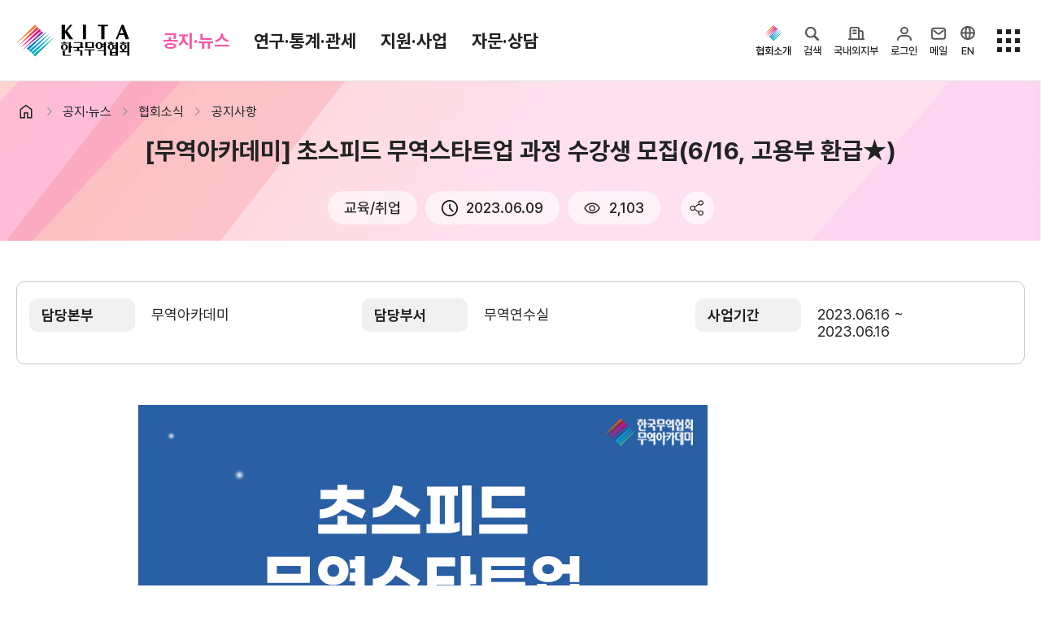

--- FILE ---
content_type: text/html;charset=UTF-8
request_url: https://www.kita.net/board/notice/noticeDetail.do;JSESSIONID_KITA=E543D5D7359E714EEEEA3E6A7E21FFE4.Hyper?postIndex=1833934
body_size: 210169
content:
<!DOCTYPE HTML>
<html xml:lang="ko" lang="ko">
<head>
<title>[무역아카데미] 초스피드 무역스타트업 과정 수강생 모집(6/16, 고용부 환급★)</title>

<meta charset="utf-8" />
<meta name="viewport" content="user-scalable=no, initial-scale=1.0, maximum-scale=1.0, minimum-scale=1.0, width=device-width" />
<meta http-equiv="X-UA-Compatible" content="IE=edge" />
<meta name="mobile-web-app-capable" content="yes" />
<meta name="apple-mobile-web-app-status-bar-style" content="black-translucent" />
<meta name="format-detection" content="telephone=no" />

<meta name="description" content=" 한국무역협회 설명회 및 상담회, 이벤트, 교육 및 취업, 전시회 및 사절단 등 공지사항을 확인하세요" />
<meta property="og:title" content="[무역아카데미] 초스피드 무역스타트업 과정 수강생 모집(6/16, 고용부 환급★)"  />
<meta property="og:site_name" content="한국무역협회" />
<meta property="og:description" content=" 한국무역협회 설명회 및 상담회, 이벤트, 교육 및 취업, 전시회 및 사절단 등 공지사항을 확인하세요" />
<meta property="og:type" content="website" />
<meta property="og:image" content="https://kita.net/imgs/common/kita_logo_mid.png" />
<meta property="og:url" content="https://kita.net/board/notice/noticeDetail.do;JSESSIONID_KITA=E543D5D7359E714EEEEA3E6A7E21FFE4.Hyper?postIndex=1833934" />

<meta name="google-site-verification" content="JOiIWSk5B-L-qaCt0vRLI-IxtdKU1m1nIKdHqVucKbE" />

<meta name="twitter:card" content="photo" />
<meta name="twitter:url" content= "https://kita.net/board/notice/noticeDetail.do;JSESSIONID_KITA=E543D5D7359E714EEEEA3E6A7E21FFE4.Hyper?postIndex=1833934" />
<meta name="twitter:title" content="[무역아카데미] 초스피드 무역스타트업 과정 수강생 모집(6/16, 고용부 환급★)"  />
<meta name="twitter:description" content=" 한국무역협회 설명회 및 상담회, 이벤트, 교육 및 취업, 전시회 및 사절단 등 공지사항을 확인하세요" />
<meta name="twitter:image" content= "https://kita.net/imgs/common/kita_logo_mid.png" />

<link rel="shortcut icon" href="/imgs/favicon.png" />
<link rel="icon" sizes="any" href="/imgs/favicon.png" />

<link rel="stylesheet" type="text/css" href="/css/animate.min.css" />
<link rel="stylesheet" type="text/css" href="/css/jquery-ui.css" />
<link rel="stylesheet" type="text/css" href="/css/swiper-bundle.min.css" />
<link rel="stylesheet" type="text/css" href="/css/bootstrap.css" />
<link rel="stylesheet" type="text/css" href="/css/jquery.mCustomScrollbar.min.css" />
<link rel="stylesheet" type="text/css" href="/css/yearpicker.css" />

<link rel="stylesheet" type="text/css" href="/css/style.css?v=" />
<link rel="stylesheet" type="text/css" href="/css/modal-ai.css" />
<!-- None SCSS style : style.add.css -->
<link rel="stylesheet" type="text/css" href="/css/style.add.css" />

<script type="text/javascript" src="/js/customForm.js?v="></script>
<script type="text/javascript" src="/js/jquery-3.4.1.min.js"></script>
<script type="text/javascript" src="/js/jquery.rwdImageMaps.min.js"></script>
<script type="text/javascript" src="/js/jquery-ui.js"></script>
<script type="text/javascript" src="/js/jquery.form.js"></script>
<script type="text/javascript" src="/js/jquery.mCustomScrollbar.concat.min.js"></script>
<script type="text/javascript" src="/js/swiper.min.js"></script>
<script type="text/javascript" src="/js/bootstrap.bundle.min.js"></script>
<script type="text/javascript" src="/js/yearpicker.js"></script>

<script type="text/javascript" src="/js/ui.js?v="></script>
<script type="text/javascript" src="/js/kakao/kakao.js" ></script>
<script type="text/javascript" src="/js/global.js?v="></script>
<script type="text/javascript" src="/js/fileviewer.js"></script>
<script type="text/javascript" src="/js/nCloudApi.js?v="></script>

<script src="/aiBigData/js/custom/inno_color.js"></script>


<!-- 차트 라이브러리 -->
<link rel="stylesheet" type="text/css" href="/aiBigData/js/rMateChartH5/Assets/Css/rMateChartH5.css"></script>
<script type="text/javascript" src="/aiBigData/js/rMateChartH5/rMateChartH5License.js"></script>
<script type="text/javascript" src="/aiBigData/js/rMateChartH5/JS/rMateChartH5.js"></script>
<script type="text/javascript" src="/aiBigData/js/custom/rMate/draw/drawCharts.js"></script>
<script type="text/javascript" src="/aiBigData/js/custom/armChart/draw/drawCharts.js"></script>

<script src="/aiBigData/js/armChart/core.js"></script>
<script src="/aiBigData/js/armChart/maps.js"></script>
<script src="/aiBigData/js/armChart/geodata/worldHigh.js"></script>
<script src="/aiBigData/js/armChart/themes/animated.js"></script>
<script src="/aiBigData/js/armChart/plugins/forceDirected.js"></script>
<script src="/aiBigData/js/cia_util.js"></script>

<!-- nLogger 추가 -->
<script type="text/javascript" src="/js/nlogger.js" ></script>
<script type="text/javascript" src="/js/nloggerCommon.js" ></script>
<!-- //nLogger 추가 -->

<!-- aiApi 추가 -->
<script type="text/javascript" src="/js/aiApi.js" ></script>
<!-- //aiApi 추가 -->
<!-- 회원서비스 AI 로딩 추가 -->
<script src="/js/lottie-player.js"></script>
<!-- 회원서비스 AI 로딩 추가 -->
<!-- Google tag (gtag.js) -->

<script async src=https://www.googletagmanager.com/gtag/js?id=G-G0H6T4EZ5K></script>
<script>

  window.dataLayer = window.dataLayer || [];

  function gtag(){dataLayer.push(arguments);}

  gtag('js', new Date());

 

  gtag('config', 'G-G0H6T4EZ5K');

</script>


<!-- SmartEditor2 -->
<script type="text/javascript" src="/lib/smarteditor2/js/HuskyEZCreator.js" charset="utf-8"></script>
</head>
<script type="text/javascript">
	// 스크립트에서 사용하기 위한 글로벌 변수 세팅
	var globalVariable = {};
	globalVariable.activeProfile = 'prod';
	globalVariable.ozPath = 'https://report.kita.net/ozReport/ozhviewer/ozReportView.jsp';
	globalVariable.loginUrl = 'https://ssl.kita.net';
	globalVariable.serverName = 'https://kita.net';

	$(document).ready(function(){
		// ISO a태그 버그 이슈
// 		$("form a").each(function(){
// 			if ($(this).attr("href") === "javascript:void(0);" && $(this).attr("onclick")) {
// 				$(this).attr("href", "javascript:" + $(this).attr("onclick").replace(/return false;/gi, '').trim());
// 				$(this).removeAttr("onclick");
// 			}
// 		});

		$(".btnModify").removeClass("hidden");
		$(".btnDelete").removeClass("hidden");
		$(".btnApproval").removeClass("hidden");

		// SNS(카카오링크 키)
		Kakao.init('0dac92dc31d0283f8acc3adb46385574');

		// 리스트 화면에서 넘어온 조회조건 파라미터 세팅
		var _listSearchParams = "";
		if (!!_listSearchParams) {
			$('form').each(function(idx){
				$(this).find("input[name='_listSearchParams']").remove();
				$(this).append($('<input/>', { type: 'hidden', name: '_listSearchParams', value: _listSearchParams }));
			});
		}

		// 반응형 이미지맵 처리
	    if( $('img[usemap]').length != 0) {
	        $('img[usemap]').rwdImageMaps();
	    }

		// nLogger
		nLoggerAddPageParam();
		nLogger.log();

	});

	$(window).bind("pageshow", function (event) {
		loading.close();
	});

</script>
</head>
<body>




<input type="hidden" id="applCd" name="applCd" value="" />
<input type="hidden" id="userSeq" name="userSeq" value="" />
<!-- viewSummary 처리를 위한 메뉴 아이디와 Section 등록 -->
<!-- 무역통계 -->


<!-- TradePro -->



<header class="hd">
	<div class="hd-top">
		<div class="container">
			<h1 class="logo">
				<a href="javascript:void(0);" onclick="global.goPage('/');"><img src="/imgs/logo.svg" alt="KITA 한국무역협회">KITA.NET</a>
				<a href="#ct" class="sr-only">본문으로 이동</a>
			</h1>
			<div class="gnb">
				<!-- gnb depth1 -->
				<ul class="gnb-depth1">
					
						<!-- [D] a에 theme 클래스 삭제, 현재 대메뉴 표시 <li class="on"> -->
						<li class="on"><a href="#menu1" data-gnb="menu" data-target=".open-gnb-menu1">공지·뉴스</a></li>
					
						<!-- [D] a에 theme 클래스 삭제, 현재 대메뉴 표시 <li class="on"> -->
						<li class=""><a href="#menu8" data-gnb="menu" data-target=".open-gnb-menu8">연구·통계·관세</a></li>
					
						<!-- [D] a에 theme 클래스 삭제, 현재 대메뉴 표시 <li class="on"> -->
						<li class=""><a href="#menu3" data-gnb="menu" data-target=".open-gnb-menu3">지원·사업</a></li>
					
						<!-- [D] a에 theme 클래스 삭제, 현재 대메뉴 표시 <li class="on"> -->
						<li class=""><a href="#menu7" data-gnb="menu" data-target=".open-gnb-menu7">자문·상담</a></li>
					
				</ul>
				<ul class="gnb-links">
					<li><a href="https://membership.kita.net/" target="_blank" rel="noopener noreferrer">멤버십서비스</a></li>
					<li><a href="/internationalTradeStudies/internationalTradeStudies/internationalTradeStudiesMain.do" target="_blank" rel="noopener noreferrer">국제무역통상연구원</a></li>
					<li><a href="https://stat.kita.net/" target="_blank" rel="noopener noreferrer">K-Stat</a></li>
				</ul>
			</div>
			<div class="depth-title">
				<!-- [D] 모바일에서 메뉴 타이틀 보여지는 영역 - 스크립트에서 처리 됨  -->
			</div>
			<aside>
				<!-- PC 사이드메뉴  -->
				<div class="side-menu">
					 <div class="gnb-kita">
						<button type="button" class="no-style" data-toggle="active" data-target=".gnb-kita">
							<i class="icon-hd-kita"></i><span >협회소개</span>
						</button>
						<ul class="aside-option">
							
								
									<li>
										<a href="javascript:void(0);" onclick="global.moveMenu('/info/index.do', '', '', 'Y', 'N', '_self');" >
											홈
										</a>
									</li>
								
							
								
									<li>
										<a href="javascript:void(0);" onclick="global.moveMenu('/info/about/ceoGreeting.do', '', '', 'Y', 'N', '_self');" >
											회장
										</a>
									</li>
								
							
								
							
								
							
								
									<li>
										<a href="javascript:void(0);" onclick="global.moveMenu('/info/about/aboutHistory.do', '', '', 'Y', 'N', '_self');" >
											연혁
										</a>
									</li>
								
							
								
									<li>
										<a href="javascript:void(0);" onclick="global.moveMenu('/info/about/organization.do', '', '', 'Y', 'N', '_self');" >
											조직소개
										</a>
									</li>
								
							
								
									<li>
										<a href="javascript:void(0);" onclick="global.moveMenu('/info/about/bizStrategy.do', '', '', 'Y', 'N', '_self');" >
											사업전략/추진과제
										</a>
									</li>
								
							
								
									<li>
										<a href="javascript:void(0);" onclick="global.moveMenu('/info/about/managementDecisionMaking.do', '', '', 'Y', 'N', '_self');" >
											경영공시
										</a>
									</li>
								
							
								
							
								
							
								
							
								
							
								
									<li>
										<a href="javascript:void(0);" onclick="global.moveMenu('/info/about/ethicsCenter.do', '', '', 'Y', 'N', '_self');" >
											윤리경영
										</a>
									</li>
								
							
								
							
								
							
								
									<li>
										<a href="javascript:void(0);" onclick="global.moveMenu('/info/about/ciLogo.do', '', '', 'Y', 'N', '_self');" >
											CI규정/전용서체
										</a>
									</li>
								
							
								
							
								
							
								
									<li>
										<a href="javascript:void(0);" onclick="global.moveMenu('/info/contactUs/employmentHumanResource.do', '', '', 'Y', 'N', '_self');" >
											채용
										</a>
									</li>
								
							
								
							
								
							
								
							
								
									<li>
										<a href="javascript:void(0);" onclick="global.moveMenu('/info/about/location.do', '', '', 'Y', 'N', '_self');" >
											찾아오시는 길
										</a>
									</li>
								
							
						</ul>
					</div>

					<div class="gnb-ai-search">
						<button type="button" class="no-style" data-open="ai-search" data-target=".ai-search-frame">
							<i class="icon-hd-search">검색</i><span>검색</span>
						</button>
					</div>
					<div class="gnb-corp">
						<button type="button" class="no-style" data-toggle="active" data-target=".gnb-corp">
							<i class="icon-hd-biz">국내외지부</i><span>국내외지부</span>
						</button>
						<ul class="aside-option">
							<li><a href="https://domestic.kita.net" target="_blank" rel="noopener noreferrer">국내지역본부</a></li>
							<li><a href="https://overseas.kita.net" target="_blank" rel="noopener noreferrer">해외지부</a></li>
						</ul>
					</div>

					<!-- [D] 로그인 전 -->
					
						<div class="gnb-login">
							<button type="button" class="no-style" data-toggle="active" data-target=".gnb-login">
								<i class="icon-hd-my">로그인</i><span>로그인</span>
							</button>
							<ul class="aside-option">
								<li><a href="javascript:void();" onclick="global.openLoginPopup('login');">로그인</a></li>
								<li><a href="https://ssl.kita.net/member/selLoginType.do?applCd=KI&rtnUrl=http://www.kita.net/" target="_blank" rel="noopener noreferrer">KITA.net 가입</a></li>
								<li><a href="javascript:void(0);" onclick="global.goPage('/bizUseOnly/memberRegist/memberRegist.do');");">회원사 가입</a></li>
							</ul>
						</div>
					

					<!-- [D] 로그인 후 -->
					

					<!-- // [D] 로그인 분기 end -->


					<div class="gnb-mail">
						<a href="https://www.kita.net/mypage/ssoindex.do?sCmd=ssomail" target="_blank" rel="noopener noreferrer">
							<i class="icon-hd-mail">메일</i><span>메일</span>
						</a>
					</div>


					<div class="gnb-global">
						<button type="button" class="no-style">
							<a href="https://kita.org/" target="_blank" rel="noopener noreferrer"><i class="icon-hd-en">EN</i><span>EN</span></a>
						</button>
					</div>

					<div class="sitemap-btn">
						<button type="button" class="no-style" data-open="sitemap-all" data-target=".sitemap-all">
							<i class="icon-hd-sitemap">전체메뉴</i>
						</button>
						<button type="button" class="no-style" data-close="sitemap-all" data-target=".sitemap-all">
							<i class="icon-hd-close">전체메뉴 닫기</i>
						</button>
					</div>
				</div>

				<!-- 모바일 사이드메뉴  -->
				<!-- [D] 모바일 상단 메일 - 인덱스페이지만 노출   -->
				<button type="button" class="bt-open-mail no-style"><a href="https://www.kita.net/mypage/ssoindex.do?sCmd=ssomail" target="_blank" rel="noopener noreferrer">메일</a></button>
				<!-- [D] ai 검색   -->
				<button type="button" class="bt-open-ai no-style" data-open="ai-search" data-target=".ai-search-frame"><i class="icon-search">검색</i></button>
				<!-- [D] 메뉴 열기  -->
				<button type="button" class="bt-open-gnb" data-gnb="mo" data-target=".gnb-mo"><i>메뉴 열기</i></button>
				<!-- // 모바일 사이드메뉴  -->
			</aside>
		</div>
	</div>
	<!-- [D] pc 메뉴 -->
	<div class="gnb-nav gnb-menu">
		<div class="tab-content">
			
				
					<div class="tab-pane open-gnb-menu1">
						<section class="container-xl">
							<div class="open-menu-hd">
								<div class="best-links">
									<p>인기메뉴</p>
									<ul>
										<li>
											<a href="javascript:void(0);" onclick="global.goPage('/board/notice/noticeList.do');" class="badge radius">공지사항</a>
										</li>
										<li>
											<a href="javascript:void(0);" onclick="global.goPage('/asocBiz/asocBiz/asocBizOngoingList.do');" class="badge radius">사업신청</a>
										</li>
										<li>
											<a href="https://membership.kita.net/main/menuIndex.do?topMenuId=1" target="_blank" rel="noopener noreferrer" class="badge radius">증명서발급</a>
										</li>
										<li>
											<a href="javascript:void(0);" onclick="global.goPage('/tradePro/oneOnOneConsult/oneOnOneConsultList.do');" class="badge radius">전문가 1:1 상담</a>
										</li>
										<li>
											<a href="javascript:void(0);" onclick="global.goPage('/researchTrade/report/reportMain/reportMainList.do');" class="badge radius">보고서</a>
										</li>
									</ul>
								</div>
								<button type="button" data-close="gnb" class="no-style"><i class="icon-modal-close">close menu</i></button>
							</div>
							<div class="open-menu-body">
								<div class="menu-sect">

				
				
					
					
									<div class="menu-sect-list">
				
				
										<p class="st">
											<a href="javascript:void(0);" onclick="global.moveMenu('/board/notice/noticeList.do', '', '', 'Y', 'N', '_self');">
												협회소식
												
												
												
											</a>
										</p>
				
				
				
				
			
				
				
				
				
					
											<li class="on">
												<a href="javascript:void(0);" onclick="global.moveMenu('/board/notice/noticeList.do', '', '', 'Y', 'N', '_self');">
													
														공지사항
													
													
													
												</a>
											</li>
					
				
				
				
			
				
				
				
				
					
											<li class="">
												<a href="javascript:void(0);" onclick="global.moveMenu('/board/pressData/pressDataList.do', '', '', 'Y', 'N', '_self');">
													
														보도자료
													
													
													
												</a>
											</li>
					
				
				
				
			
				
				
				
				
					
											<li class="">
												<a href="javascript:void(0);" onclick="global.moveMenu('/board/photoNews/photoNewsList.do', '', '', 'Y', 'N', '_self');">
													
														포토뉴스
													
													
													
												</a>
											</li>
					
				
				
				
			
				
				
				
				
					
											<li class="">
												<a href="javascript:void(0);" onclick="global.moveMenu('/board/bidAnnounce/bidAnnounceList.do', '', '', 'Y', 'N', '_self');">
													
														입찰공고
													
													
													
												</a>
											</li>
					
										</ul>
					
				
				
									</div>	<!-- menu-sect-list end -->
					
					
				
				
			
				
				
					
					
									<div class="menu-sect-list">
				
				
										<p class="st">
											<a href="javascript:void(0);" onclick="global.moveMenu('/board/totalTradeNews/totalTradeNewsList.do', '', '', 'Y', 'N', '_self');">
												무역동향
												
												
												
											</a>
										</p>
				
				
				
				
			
				
				
				
				
					
											<li class="">
												<a href="javascript:void(0);" onclick="global.moveMenu('/board/totalTradeNews/totalTradeNewsList.do', '', '', 'Y', 'N', '_self');">
													
														무역뉴스
													
													
													
												</a>
											</li>
					
				
				
				
			
				
				
				
				
					
											<li class="">
												<a href="javascript:void(0);" onclick="global.moveMenu('/board/goodMorningKita/goodMorningKitaList.do', '', '', 'Y', 'N', '_self');">
													
														뉴스레터
													
													
													
												</a>
											</li>
					
				
				
				
			
				
				
				
				
					
											<li class="">
												<a href="javascript:void(0);" onclick="global.moveMenu('/board/overseasMarketNews/overseasMarketNewsList.do', '', '', 'Y', 'N', '_self');">
													
														해외시장뉴스
													
													
													
												</a>
											</li>
					
				
				
				
			
				
				
				
				
					
											<li class="">
												<a href="javascript:void(0);" onclick="global.moveMenu('/board/overseasMarket/overseasMarketList.do', '', '', 'Y', 'N', '_self');">
													
														해외시장동향
													
													
													
												</a>
											</li>
					
				
				
				
			
				
				
				
				
					
											<li class="">
												<a href="javascript:void(0);" onclick="global.moveMenu('/board/relateOrganNews/relateOrganNewsList.do', '', '', 'Y', 'N', '_self');">
													
														유관기관소식
													
													
													
												</a>
											</li>
					
										</ul>
					
				
				
									</div>	<!-- menu-sect-list end -->
					
					
				
				
			
				
				
					
					
									<div class="menu-sect-list">
				
				
										<p class="st">
											<a href="javascript:void(0);" onclick="global.moveMenu('/cmmrcInfo/ehgtGnrlzInfo/rltmEhgt.do', '', '', 'Y', 'N', '_self');">
												환율/원자재 동향
												
												
												
											</a>
										</p>
				
				
				
				
			
				
				
				
				
					
											<li class="">
												<a href="javascript:void(0);" onclick="global.moveMenu('/cmmrcInfo/ehgtGnrlzInfo/rltmEhgt.do', '', '', 'Y', 'N', '_self');">
													
														환율종합
													
													
													
												</a>
											</li>
					
				
				
				
			
				
				
				
				
					
											<li class="">
												<a href="javascript:void(0);" onclick="global.moveMenu('/cmmrcInfo/ehgtNews/ehgtNewsList.do', '', '', 'Y', 'N', '_self');">
													
														환율뉴스
													
													
													
												</a>
											</li>
					
				
				
				
			
				
				
				
				
					
											<li class="">
												<a href="javascript:void(0);" onclick="global.moveMenu('/cmmrcInfo/kpdscomm/kpdsCommList.do', '', '', 'Y', 'N', '_self');">
													
														원자재 시장 정보
													
													
													
												</a>
											</li>
					
										</ul>
					
				
				
									</div>	<!-- menu-sect-list end -->
					
					
				
				
			
				
				
					
					
									<div class="menu-sect-list">
				
				
										<p class="st">
											<a href="javascript:void(0);" onclick="global.moveMenu('https://www.youtube.com/@kita1946', '', '', 'Y', 'N', '_blank');">
												KITA TV
												
												
												
													<i class="icon-open-link"></i>
												
											</a>
										</p>
				
				
				
									</div>	<!-- menu-sect-list end -->
					
					
				
				
								</div>	<!-- menu-sect end -->
							</div>	<!-- open-menu-body end -->
						</section> <!-- container container-xl end -->
					</div>	<!-- tab-pane end -->
				
			
				
					<div class="tab-pane open-gnb-menu8">
						<section class="container-xl">
							<div class="open-menu-hd">
								<div class="best-links">
									<p>인기메뉴</p>
									<ul>
										<li>
											<a href="javascript:void(0);" onclick="global.goPage('/board/notice/noticeList.do');" class="badge radius">공지사항</a>
										</li>
										<li>
											<a href="javascript:void(0);" onclick="global.goPage('/asocBiz/asocBiz/asocBizOngoingList.do');" class="badge radius">사업신청</a>
										</li>
										<li>
											<a href="https://membership.kita.net/main/menuIndex.do?topMenuId=1" target="_blank" rel="noopener noreferrer" class="badge radius">증명서발급</a>
										</li>
										<li>
											<a href="javascript:void(0);" onclick="global.goPage('/tradePro/oneOnOneConsult/oneOnOneConsultList.do');" class="badge radius">전문가 1:1 상담</a>
										</li>
										<li>
											<a href="javascript:void(0);" onclick="global.goPage('/researchTrade/report/reportMain/reportMainList.do');" class="badge radius">보고서</a>
										</li>
									</ul>
								</div>
								<button type="button" data-close="gnb" class="no-style"><i class="icon-modal-close">close menu</i></button>
							</div>
							<div class="open-menu-body">
								<div class="menu-sect">

				
				
					
					
									<div class="menu-sect-list">
				
				
										<p class="st">
											<a href="javascript:void(0);" onclick="global.moveMenu('/internationalTradeStudies/internationalTradeStudies/internationalTradeStudiesMain.do', '', '', 'Y', 'N', '_self');">
												국제무역통상연구원
												
												
												
											</a>
										</p>
				
				
				
				
			
				
				
				
				
					
											<li class="">
												<a href="javascript:void(0);" onclick="global.moveMenu('/researchTrade/internationalTradeIndustry/directorInfo/directorInfo.do', '', '', 'Y', 'N', '_self');">
													
														연구원 소개
													
													
													
												</a>
											</li>
					
				
				
				
			
				
				
				
				
					
											<li class="">
												<a href="javascript:void(0);" onclick="global.moveMenu('/researchTrade/report/reportMain/reportMainList.do', '', '', 'Y', 'N', '_self');">
													
														보고서
													
													
													
												</a>
											</li>
					
				
				
				
			
				
				
				
				
					
											<li class="">
												<a href="javascript:void(0);" onclick="global.moveMenu('/researchTrade/globalSupplyChain/globalSupplyChainList.do', '', '', 'Y', 'N', '_self');">
													
														소부장산업 공급망센터
													
													
													
												</a>
											</li>
					
				
				
				
			
				
				
				
				
					
											<li class="">
												<a href="javascript:void(0);" onclick="global.moveMenu('/board/tradeNews/tradeNewsList.do', '', '', 'Y', 'N', '_self');">
													
														통상뉴스
													
													
													
												</a>
											</li>
					
				
				
				
			
				
				
				
				
					
											<li class="">
												<a href="javascript:void(0);" onclick="global.moveMenu('/importRegulation/importRegulation/importRegulationCardList.do', '', '', 'Y', 'N', '_self');">
													
														수입규제
													
													
													
												</a>
											</li>
					
										</ul>
					
				
				
									</div>	<!-- menu-sect-list end -->
					
					
				
				
			
				
				
					
					
									<div class="view-summary">
					
									<div class="menu-sect-list">
				
				
										<p class="st">
											<a href="javascript:void(0);" onclick="global.moveMenu('https://stat.kita.net/?utm_source=kita.net&utm_medium=kita&utm_campaign=service_total&utm_content=banner_gnb', '', '', 'Y', 'N', '_blank');">
												무역통계
												
												
												
													<i class="icon-open-link"></i>
												
											</a>
										</p>
				
				
				
				
			
				
				
				
				
					
											<li class="">
												<a href="javascript:void(0);" onclick="global.moveMenu('https://stat.kita.net/stat/kts/sum/SumImpExpTotalList.screen?utm_source=kita.net&utm_medium=kita&utm_campaign=service_local&utm_content=banner_gnb', '', '', 'Y', 'N', '_blank');">
													
														국내통계
													
													
													
												</a>
											</li>
					
				
				
				
			
				
				
				
				
					
											<li class="">
												<a href="javascript:void(0);" onclick="global.moveMenu('https://stat.kita.net/stat/istat/asean/AseanWholeList.screen?utm_source=kita.net&utm_medium=kita&utm_campaign=service_global&utm_content=banner_gnb', '', '', 'Y', 'N', '_blank');">
													
														해외통계
													
													
													
												</a>
											</li>
					
				
				
				
			
				
				
				
				
					
											<li class="">
												<a href="javascript:void(0);" onclick="global.moveMenu('https://stat.kita.net/stat/world/trade/CtrImpExpList.screen?utm_source=kita.net&utm_medium=kita&utm_campaign=service_global&utm_content=banner_gnb', '', '', 'Y', 'N', '_blank');">
													
														IMF 세계통계
													
													
													
												</a>
											</li>
					
										</ul>
					
				
				
									</div>	<!-- menu-sect-list end -->
					
						
									<div class="summary-box">
										<dl>
											<dt>최신 업데이트 국가</dt>
											<dd>
												<ul>
													
														<li class="d-flex justify-content-between">
															<p>
																
																	
																		<a href="https://stat.kita.net/stat/kts/sum/SumImpExpTotalList.screen" target="_blank" rel="noopener noreferrer">
																			<img src="/imgs/common/layout/gnb-flag-kr.png" alt="" /> 한국
																		</a>
																	
																	
																	
																	
																
															</p>
															<span class="font-numbers">25.12</span>
														</li>
													
														<li class="d-flex justify-content-between">
															<p>
																
																	
																	
																		<a href="https://stat.kita.net/stat/istat/uts/UsWholeList.screen" target="_blank" rel="noopener noreferrer">
																			<img src="/imgs/common/layout/gnb-flag-us.png" alt="" /> 미국
																		</a>
																	
																	
																	
																
															</p>
															<span class="font-numbers">25.10</span>
														</li>
													
														<li class="d-flex justify-content-between">
															<p>
																
																	
																	
																	
																		<a href="https://stat.kita.net/stat/istat/cts/CtsWholeList.screen" target="_blank" rel="noopener noreferrer">
																			<img src="/imgs/common/layout/gnb-flag-cn.png" alt="" /> 중국
																		</a>
																	
																	
																
															</p>
															<span class="font-numbers">25.11</span>
														</li>
													
												</ul>
											</dd>
										</dl>
									</div>
						
						
									</div> <!-- view-summary end -->
					
					
				
				
			
				
				
					
					
									<div class="menu-sect-list">
				
				
										<p class="st">
											<a href="javascript:void(0);" onclick="global.moveMenu('/tradeNavi/tariffRegulation/main.do', '', '', 'Y', 'N', '_self');">
												관세/비관세장벽
												
												
												
											</a>
										</p>
				
				
				
				
			
				
				
				
				
					
											<li class="">
												<a href="javascript:void(0);" onclick="global.moveMenu('/tradeNavi/tariffInquiry/tariffInquiryFootNote.do', '', '', 'Y', 'N', '_self');">
													
														관세
													
													
													
												</a>
											</li>
					
				
				
				
			
				
				
				
				
					
											<li class="">
												<a href="javascript:void(0);" onclick="global.moveMenu('/tradeNavi/tbt/tbtList.do', '', '', 'Y', 'N', '_self');">
													
														비관세장벽
													
													
													
												</a>
											</li>
					
				
				
				
			
				
				
				
				
					
											<li class="">
												<a href="javascript:void(0);" onclick="global.moveMenu('/tradeNavi/faq/faqList.do', '', '', 'Y', 'N', '_self');">
													
														FAQ
													
													
													
												</a>
											</li>
					
				
				
				
			
				
				
				
				
					
											<li class="">
												<a href="javascript:void(0);" onclick="global.moveMenu('/tradeNavi/tbt/test.do', '', '', 'Y', 'N', '_self');">
													
													
													
												</a>
											</li>
					
										</ul>
					
				
				
									</div>	<!-- menu-sect-list end -->
					
					
				
				
								</div>	<!-- menu-sect end -->
							</div>	<!-- open-menu-body end -->
						</section> <!-- container container-xl end -->
					</div>	<!-- tab-pane end -->
				
			
				
					<div class="tab-pane open-gnb-menu3">
						<section class="container-xl">
							<div class="open-menu-hd">
								<div class="best-links">
									<p>인기메뉴</p>
									<ul>
										<li>
											<a href="javascript:void(0);" onclick="global.goPage('/board/notice/noticeList.do');" class="badge radius">공지사항</a>
										</li>
										<li>
											<a href="javascript:void(0);" onclick="global.goPage('/asocBiz/asocBiz/asocBizOngoingList.do');" class="badge radius">사업신청</a>
										</li>
										<li>
											<a href="https://membership.kita.net/main/menuIndex.do?topMenuId=1" target="_blank" rel="noopener noreferrer" class="badge radius">증명서발급</a>
										</li>
										<li>
											<a href="javascript:void(0);" onclick="global.goPage('/tradePro/oneOnOneConsult/oneOnOneConsultList.do');" class="badge radius">전문가 1:1 상담</a>
										</li>
										<li>
											<a href="javascript:void(0);" onclick="global.goPage('/researchTrade/report/reportMain/reportMainList.do');" class="badge radius">보고서</a>
										</li>
									</ul>
								</div>
								<button type="button" data-close="gnb" class="no-style"><i class="icon-modal-close">close menu</i></button>
							</div>
							<div class="open-menu-body">
								<div class="menu-sect">

				
				
					
									<div class="">
										<div class="menu-sect-title">
											<p class="badge badge-ico badge-gnb-cate">
												<i><img src="/imgs/common/layout/ico-hd-logo.svg" alt=""></i>
												<span>협회사업</span>
											</p>
										</div>
					
					
									<div class="menu-sect-list">
				
				
										<p class="st">
											<a href="javascript:void(0);" onclick="global.moveMenu('/asocBiz/asocBiz/asocBizOngoingList.do', '', '', 'Y', 'N', '_self');">
												사업신청
												
												
												
											</a>
										</p>
				
				
				
				
			
				
				
				
				
					
											<li class="">
												<a href="javascript:void(0);" onclick="global.moveMenu('/asocBiz/asocBiz/asocBizOngoingList.do', '', '', 'Y', 'N', '_self');">
													
														진행중인 사업
													
													
													
												</a>
											</li>
					
				
				
				
			
				
				
				
				
					
											<li class="">
												<a href="javascript:void(0);" onclick="global.moveMenu('/asocBiz/asocBiz/asocBizCloseList.do', '', '', 'Y', 'N', '_self');">
													
														종료된 사업
													
													
													
												</a>
											</li>
					
				
				
				
			
				
				
				
				
					
											<li class="">
												<a href="javascript:void(0);" onclick="global.moveMenu('/asocBiz/asocBiz/asocBizAlwaysList.do', '', '', 'Y', 'N', '_self');">
													
														상시지원 사업
													
													
													
												</a>
											</li>
					
										</ul>
					
				
				
									</div>	<!-- menu-sect-list end -->
					
					
									</div>
					
				
				
			
				
				
					
									<div class="d-flex flex-wrap">
										<div class="menu-sect-title">
											<p class="badge badge-ico badge-gnb-cate">
												<i><img src="/imgs/common/layout/ico-gnb-biz2.svg" alt=""></i>
												<span>지원/혜택</span>
											</p>
										</div>
					
					
									<div class="menu-sect-list">
				
				
										<p class="st">
											<a href="javascript:void(0);" onclick="global.moveMenu('https://membership.kita.net', '', '', 'Y', 'N', '_blank');">
												KITA멤버십
												
												
												
													<i class="icon-open-link"></i>
												
											</a>
										</p>
				
				
				
				
			
				
				
				
				
					
											<li class="">
												<a href="javascript:void(0);" onclick="global.moveMenu('https://membership.kita.net/main/menuIndex.do?topMenuId=1', '', '', 'Y', 'N', '_blank');">
													
														발급
													
													
													
												</a>
											</li>
					
				
				
				
			
				
				
				
				
					
											<li class="">
												<a href="javascript:void(0);" onclick="global.moveMenu('https://membership.kita.net/main/menuIndex.do?topMenuId=2', '', '', 'Y', 'N', '_blank');">
													
														혜택
													
													
													
												</a>
											</li>
					
				
				
				
			
				
				
				
				
					
											<li class="">
												<a href="javascript:void(0);" onclick="global.moveMenu('https://membership.kita.net/main/menuIndex.do?topMenuId=3', '', '', 'Y', 'N', '_blank');">
													
														상담
													
													
													
												</a>
											</li>
					
				
				
				
			
				
				
				
				
					
											<li class="">
												<a href="javascript:void(0);" onclick="global.moveMenu('https://membership.kita.net/main/menuIndex.do?topMenuId=4', '', '', 'Y', 'N', '_blank');">
													
														포상
													
													
													
												</a>
											</li>
					
										</ul>
					
				
				
				
			
				
				
				
										<p class="st">
											<a href="javascript:void(0);" onclick="global.moveMenu('https://abtc.kita.net', '', '', 'Y', 'N', '_blank');">
												기업인여행카드 ABTC
												
												
												
													<i class="icon-open-link"></i>
												
											</a>
										</p>
				
				
				
				
			
				
				
				
										<p class="st">
											<a href="javascript:void(0);" onclick="global.moveMenu('/rentMeetingRoom/rentMeetingRoom/rentMeetingRoom.do', '', '', 'Y', 'N', '_self');">
												회의실 임대
												
												
												
											</a>
										</p>
				
				
				
									</div>	<!-- menu-sect-list end -->
					
					
				
				
			
				
				
					
					
									<div class="menu-sect-list">
				
				
										<p class="st">
											<a href="javascript:void(0);" onclick="global.moveMenu('/exportCapabilityAssessment/capabilityAssessment/capabilityAssessmentMain.do', '', '', 'Y', 'N', '_self');">
												수출역량진단
												
												
												
											</a>
										</p>
				
				
				
				
			
				
				
				
										<p class="st">
											<a href="javascript:void(0);" onclick="global.moveMenu('/aiBigData/aiRecommendContent/aiRecommendService.do', '', '', 'Y', 'N', '_self');">
												AI 빅데이터 맞춤분석
												
												
												
											</a>
										</p>
				
				
				
				
			
				
				
				
										<p class="st">
											<a href="javascript:void(0);" onclick="global.moveMenu('/logisticsMain/logisticsMain/logisticsMain.do', '', '', 'Y', 'N', '_self');">
												수출입 물류포털
												
												
												
											</a>
										</p>
				
				
				
				
			
				
				
				
										<p class="st">
											<a href="javascript:void(0);" onclick="global.moveMenu('/gsos/main/gsosMain.do', '', '', 'Y', 'N', '_self');">
												해외지부 현지지원·KITA POST
												
												
												
											</a>
										</p>
				
				
				
									</div>	<!-- menu-sect-list end -->
					
					
				
				
			
				
				
					
					
									<div class="menu-sect-list">
				
				
										<p class="st">
											<a href="javascript:void(0);" onclick="global.moveMenu('https://tradekorea.com/main.do ', '', '', 'Y', 'N', '_blank');">
												tradeKorea
												
												
												
													<i class="icon-open-link"></i>
												
											</a>
										</p>
				
				
				
				
			
				
				
				
				
					
											<li class="">
												<a href="javascript:void(0);" onclick="global.moveMenu('https://kr.tradekorea.com/seller/store/entry.do', '', '', 'Y', 'N', '_blank');">
													
														입점
													
													
													
												</a>
											</li>
					
				
				
				
			
				
				
				
				
					
											<li class="">
												<a href="javascript:void(0);" onclick="global.moveMenu('https://kr.tradekorea.com/seller/buyer/buyerMatching.do', '', '', 'Y', 'N', '_blank');">
													
														바이어 발굴
													
													
													
												</a>
											</li>
					
										</ul>
					
				
				
				
			
				
				
				
										<p class="st">
											<a href="javascript:void(0);" onclick="global.moveMenu('/startupBranch/main/main.do', '', '', 'Y', 'N', '_self');">
												스타트업브랜치
												
												
												
											</a>
										</p>
				
				
				
				
			
				
				
				
										<p class="st">
											<a href="javascript:void(0);" onclick="global.moveMenu('https://innobranch.com', '', '', 'Y', 'N', '_blank');">
												이노브랜치
												
												
												
													<i class="icon-open-link"></i>
												
											</a>
										</p>
				
				
				
									</div>	<!-- menu-sect-list end -->
					
					
									</div>
					
				
				
			
				
				
					
									<div class="">
										<div class="menu-sect-title">
											<p class="badge badge-ico badge-gnb-cate">
												<i><img src="/imgs/common/layout/ico-gnb-biz3.svg" alt=""></i>
												<span>교육/취업</span>
											</p>
										</div>
					
					
									<div class="menu-sect-list">
				
				
										<p class="st">
											<a href="javascript:void(0);" onclick="global.moveMenu('https://newtradecampus.kita.net/', '', '', 'Y', 'N', '_blank');">
												무역아카데미
												
												
												
													<i class="icon-open-link"></i>
												
											</a>
										</p>
				
				
				
				
			
				
				
				
				
					
											<li class="">
												<a href="javascript:void(0);" onclick="global.moveMenu('https://newtradecampus.kita.net/page/user_elearning_home', '', '', 'Y', 'N', '_blank');">
													
														e러닝
													
													
													
												</a>
											</li>
					
				
				
				
			
				
				
				
				
					
											<li class="">
												<a href="javascript:void(0);" onclick="global.moveMenu('https://newtradecampus.kita.net/page/user_offline_home', '', '', 'Y', 'N', '_blank');">
													
														오프라인
													
													
													
												</a>
											</li>
					
				
				
				
			
				
				
				
				
					
											<li class="">
												<a href="javascript:void(0);" onclick="global.moveMenu('https://newtradecampus.kita.net/page/user_certificate_home', '', '', 'Y', 'N', '_blank');">
													
														자격시험
													
													
													
												</a>
											</li>
					
				
				
				
			
				
				
				
				
					
											<li class="">
												<a href="javascript:void(0);" onclick="global.moveMenu('https://newtradecampus.kita.net/page/user_job_home', '', '', 'Y', 'N', '_blank');">
													
														취업연계
													
													
													
												</a>
											</li>
					
										</ul>
					
				
				
									</div>	<!-- menu-sect-list end -->
					
					
									</div>
					
				
				
								</div>	<!-- menu-sect end -->
							</div>	<!-- open-menu-body end -->
						</section> <!-- container container-xl end -->
					</div>	<!-- tab-pane end -->
				
			
				
					<div class="tab-pane open-gnb-menu7">
						<section class="container-xl">
							<div class="open-menu-hd">
								<div class="best-links">
									<p>인기메뉴</p>
									<ul>
										<li>
											<a href="javascript:void(0);" onclick="global.goPage('/board/notice/noticeList.do');" class="badge radius">공지사항</a>
										</li>
										<li>
											<a href="javascript:void(0);" onclick="global.goPage('/asocBiz/asocBiz/asocBizOngoingList.do');" class="badge radius">사업신청</a>
										</li>
										<li>
											<a href="https://membership.kita.net/main/menuIndex.do?topMenuId=1" target="_blank" rel="noopener noreferrer" class="badge radius">증명서발급</a>
										</li>
										<li>
											<a href="javascript:void(0);" onclick="global.goPage('/tradePro/oneOnOneConsult/oneOnOneConsultList.do');" class="badge radius">전문가 1:1 상담</a>
										</li>
										<li>
											<a href="javascript:void(0);" onclick="global.goPage('/researchTrade/report/reportMain/reportMainList.do');" class="badge radius">보고서</a>
										</li>
									</ul>
								</div>
								<button type="button" data-close="gnb" class="no-style"><i class="icon-modal-close">close menu</i></button>
							</div>
							<div class="open-menu-body">
								<div class="menu-sect">

				
				
					
					
									<div class="view-summary">
					
									<div class="menu-sect-list">
				
				
										<p class="st">
											<a href="javascript:void(0);" onclick="global.moveMenu('/tradePro/tradeProMain/tradeProMain.do', '', '', 'Y', 'N', '_self');">
												TradePro
												
												
												
											</a>
										</p>
				
				
				
				
			
				
				
				
				
					
											<li class="">
												<a href="javascript:void(0);" onclick="global.moveMenu('/tradePro/tradeProsChoice/tradeProsChoiceList.do', '', '', 'Y', 'N', '_self');">
													
														TradePro&#039;s 초이스
													
													
													
												</a>
											</li>
					
				
				
				
			
				
				
				
				
					
											<li class="">
												<a href="javascript:void(0);" onclick="global.moveMenu('/tradePro/oneOnOneConsult/oneOnOneConsultList.do', '', '', 'Y', 'N', '_self');">
													
														1:1상담
													
													
													
												</a>
											</li>
					
				
				
				
			
				
				
				
				
					
											<li class="">
												<a href="javascript:void(0);" onclick="global.moveMenu('/tradePro/openConsult/openConsultList.do', '', '', 'N', 'N', '_self');">
													
														오픈상담
													
													
													
												</a>
											</li>
					
				
				
				
			
				
				
				
				
					
											<li class="">
												<a href="javascript:void(0);" onclick="global.moveMenu('/tradePro/aiConsult/aiConsultService.do', '', '', 'N', 'N', '_self');">
													
														AI 상담
													
													
													
												</a>
											</li>
					
				
				
				
			
				
				
				
				
					
											<li class="">
												<a href="javascript:void(0);" onclick="global.moveMenu('/tradePro/hireExpert/hireExpert.do', '', '', 'N', 'N', '_self');">
													
														전문가 채용
													
													
													
												</a>
											</li>
					
										</ul>
					
				
				
									</div>	<!-- menu-sect-list end -->
					
						
						
									<div class="summary-box wide-box">
										<dl>
											<dt class="d-flex justify-content-between">
												<p>가장 빠른 1:1 전문가 상담</p>
												<span><img src="/imgs/common/layout/gnb-tradpro-logo.png" alt="tradepro"></span>
											</dt>
											<dd>
												
													
														<ul>
															
																
																
																

																<li class="row align-items-center" onclick="location.href='/tradePro/oneOnOneConsult/oneOnOneConsultList.do?selectConsultTypeCd=018&selectMenuExpertId=koreasources&selectMenuTimeLine=12:40'">
																	<p class="col text-red">
																		<i class="icon-clock-pro"></i>
																		오늘 12:40
																	</p>
																	<p class="col"><strong>마케팅/이커머스</strong> </p>
																	<p class="col d-flex">
																		오대산
																		<button type="button" class="no-style more"><i class="icon-more">신청</i></button>
																	</p>
																</li>
															
																
																
																

																<li class="row align-items-center" onclick="location.href='/tradePro/oneOnOneConsult/oneOnOneConsultList.do?selectConsultTypeCd=018&selectMenuExpertId=banchungyeon&selectMenuTimeLine=12:40'">
																	<p class="col text-red">
																		<i class="icon-clock-pro"></i>
																		오늘 12:40
																	</p>
																	<p class="col"><strong>마케팅/이커머스</strong> </p>
																	<p class="col d-flex">
																		반충연
																		<button type="button" class="no-style more"><i class="icon-more">신청</i></button>
																	</p>
																</li>
															
																
																
																

																<li class="row align-items-center" onclick="location.href='/tradePro/oneOnOneConsult/oneOnOneConsultList.do?selectConsultTypeCd=001&selectMenuExpertId=koungraelee&selectMenuTimeLine=12:40'">
																	<p class="col text-red">
																		<i class="icon-clock-pro"></i>
																		오늘 12:40
																	</p>
																	<p class="col"><strong>무역거래/결제</strong> </p>
																	<p class="col d-flex">
																		이경래
																		<button type="button" class="no-style more"><i class="icon-more">신청</i></button>
																	</p>
																</li>
															
																
																
																

																<li class="row align-items-center" onclick="location.href='/tradePro/oneOnOneConsult/oneOnOneConsultList.do?selectConsultTypeCd=010&selectMenuExpertId=marsvolta&selectMenuTimeLine=12:40'">
																	<p class="col text-red">
																		<i class="icon-clock-pro"></i>
																		오늘 12:40
																	</p>
																	<p class="col"><strong>지역전문가</strong> </p>
																	<p class="col d-flex">
																		이다운
																		<button type="button" class="no-style more"><i class="icon-more">신청</i></button>
																	</p>
																</li>
															
														</ul>
													
													
												
											</dd>
										</dl>
									</div>
						
									</div> <!-- view-summary end -->
					
					
				
				
			
				
				
					
					
									<div class="menu-sect-list">
				
				
										<p class="st">
											<a href="javascript:void(0);" onclick="global.moveMenu('https://membership.kita.net/coc/place/tradeConsultingInfo.do', '', '', 'Y', 'N', '_blank');">
												컨설팅
												
												
												
													<i class="icon-open-link"></i>
												
											</a>
										</p>
				
				
				
				
			
				
				
				
				
					
											<li class="">
												<a href="javascript:void(0);" onclick="global.moveMenu('https://membership.kita.net/coc/place/tradeConsultingInfo.do', '', '', 'Y', 'N', '_blank');">
													
														무역현장컨설팅
													
													
													
												</a>
											</li>
					
				
				
				
			
				
				
				
				
					
											<li class="">
												<a href="javascript:void(0);" onclick="global.moveMenu('https://okfta.kita.net/prfsnCnslt?mnSn=19', '', '', 'Y', 'N', '_blank');">
													
														FTA컨설팅
													
													
													
												</a>
											</li>
					
										</ul>
					
				
				
									</div>	<!-- menu-sect-list end -->
					
					
				
				
			
				
				
					
					
									<div class="menu-sect-list">
				
				
										<p class="st">
											<a href="javascript:void(0);" onclick="global.moveMenu('/tradeData/main/main.do', '', '', 'Y', 'N', '_self');">
												무역실무
												
												
												
											</a>
										</p>
				
				
				
				
			
				
				
				
				
					
											<li class="">
												<a href="javascript:void(0);" onclick="global.moveMenu('/termDictionary/mainList.do', '', '', 'Y', 'N', '_self');">
													
														용어
													
													
													
												</a>
											</li>
					
				
				
				
			
				
				
				
				
					
											<li class="">
												<a href="javascript:void(0);" onclick="global.moveMenu('/board/format/formatMain/formatList.do', '', '', 'Y', 'N', '_self');">
													
														서식
													
													
													
												</a>
											</li>
					
				
				
				
			
				
				
				
				
					
											<li class="">
												<a href="javascript:void(0);" onclick="global.moveMenu('/board/accountingTax/accountTaxList.do', '', '', 'Y', 'N', '_self');">
													
														회계
													
													
													
												</a>
											</li>
					
				
				
				
			
				
				
				
				
					
											<li class="">
												<a href="javascript:void(0);" onclick="global.moveMenu('/board/exportSuccess/exportSuccessList.do', '', '', 'Y', 'N', '_self');">
													
														사례
													
													
													
												</a>
											</li>
					
				
				
				
			
				
				
				
				
					
											<li class="">
												<a href="javascript:void(0);" onclick="global.moveMenu('https://kita.net/pdf/2025TradeManual/index.html#p=1', '', '', 'Y', 'Y', '_blank');">
													
														무역실무 매뉴얼
													
													
													
														<span class="badge-circle member">M</span>
													
												</a>
											</li>
					
										</ul>
					
				
				
									</div>	<!-- menu-sect-list end -->
					
					
				
				
			
				
				
					
					
									<div class="menu-sect-list">
				
				
										<p class="st">
											<a href="javascript:void(0);" onclick="global.moveMenu('/board/csHome/index.do', '', '', 'Y', 'N', '_self');">
												고객센터
												
												
												
											</a>
										</p>
				
				
				
				
			
				
				
				
				
					
											<li class="">
												<a href="javascript:void(0);" onclick="global.moveMenu('/board/onlineQna/onlineQnaList.do', '', '', 'Y', 'N', '_self');">
													
														Q&amp;A
													
													
													
												</a>
											</li>
					
				
				
				
			
				
				
				
				
					
											<li class="">
												<a href="javascript:void(0);" onclick="global.moveMenu('/board/faq/faqList.do', '', '', 'Y', 'N', '_self');">
													
														자주묻는 질문
													
													
													
												</a>
											</li>
					
										</ul>
					
				
				
									</div>	<!-- menu-sect-list end -->
					
					
				
				
								</div>	<!-- menu-sect end -->
							</div>	<!-- open-menu-body end -->
						</section> <!-- container container-xl end -->
					</div>	<!-- tab-pane end -->
				
			
		</div>
	</div>

	<!-- [D] 모바일 메뉴 -->
	<div class="gnb-nav gnb-mo">
		<div class="mo-side">
			
				
					<div><span class="fw-bolder">안녕하세요.</span></div>
					<div>
						<a href="javascript:void();" onclick="global.openLoginPopup('login');">로그인</a>
						<a href="https://ssl.kita.net/member/selLoginType.do?applCd=KI&rtnUrl=http://www.kita.net/" target="_blank" rel="noopener noreferrer">회원가입</a>
					</div>
				
				
			
		</div>
		<div class="mo-menu">
			<div>
				<ul class="mo-depth1">
					<!-- [D] 현재 메뉴 표시 active , 현재 대메뉴 표시 -->

					
						
						
							
							
						
						
							
						

						<li><a href="#menu1" class="theme1 active" data-gnb="menu" data-target=".open-gnb-menu1">공지·뉴스</a></li>
					
						
						
						

						<li><a href="#menu8" class="theme2 " data-gnb="menu" data-target=".open-gnb-menu8">연구·통계·관세</a></li>
					
						
						
						

						<li><a href="#menu3" class="theme3 " data-gnb="menu" data-target=".open-gnb-menu3">지원·사업</a></li>
					
						
						
						

						<li><a href="#menu7" class="theme4 " data-gnb="menu" data-target=".open-gnb-menu7">자문·상담</a></li>
					
				</ul>
				<div class="mo-link">
					<p>
						<a href="#" data-gnb="menu" data-target=".open-side-menu1" class="">협회소개</a>
					</p>
					<p>
						<a href="#" data-gnb="menu" data-target=".open-side-menu2" class="">기업전용</a>
					</p>
					<p>
						<a href="https://www.kita.net/mypage/ssoindex.do?sCmd=ssomail" target="_blank" rel="noopener noreferrer">메일</a>
					</p>
					<p>
						<a href="javascript:void(0);" onclick="window.open('https://chatbot.kita.net/kitachat/#/4/e44b612e-a498-4e8b-b0fa-ef2ec696533b?embedded=true','chatbotPop','width=500, height=750, menubar=no, status=no, toolbar=no'); return false;">KITA Bot</a>
					</p>
				</div>
			</div>
			<div class="tab-content">
				
					
						<div class="tab-pane open-gnb-menu1 active">
							<section class="container">
								<div class="open-menu-body">
									<div class="menu-sect theme1">
					
					
										<div class=open>
					
					
											<p class="st">
												
													
														<a href="">
															협회소식
															
															
															
														</a>
													
													
												
											</p>
					
					
					
					
				
					
					
					
					
						
											<ul>
						
												<li class="on">
													<a href="javascript:void(0);" onclick="global.moveMenu('/board/notice/noticeList.do', '', '', 'Y', 'N', '_self');">
														
															공지사항
														
														
														
													</a>
												</li>
						
					
					
					
				
					
					
					
					
						
												<li class="">
													<a href="javascript:void(0);" onclick="global.moveMenu('/board/pressData/pressDataList.do', '', '', 'Y', 'N', '_self');">
														
															보도자료
														
														
														
													</a>
												</li>
						
					
					
					
				
					
					
					
					
						
												<li class="">
													<a href="javascript:void(0);" onclick="global.moveMenu('/board/photoNews/photoNewsList.do', '', '', 'Y', 'N', '_self');">
														
															포토뉴스
														
														
														
													</a>
												</li>
						
					
					
					
				
					
					
					
					
						
												<li class="">
													<a href="javascript:void(0);" onclick="global.moveMenu('/board/bidAnnounce/bidAnnounceList.do', '', '', 'Y', 'N', '_self');">
														
															입찰공고
														
														
														
													</a>
												</li>
						
											</ul>
						
					
					
										</div>
					
					
				
					
					
										<div class=>
					
					
											<p class="st">
												
													
														<a href="">
															무역동향
															
															
															
														</a>
													
													
												
											</p>
					
					
					
					
				
					
					
					
					
						
											<ul>
						
												<li class="">
													<a href="javascript:void(0);" onclick="global.moveMenu('/board/totalTradeNews/totalTradeNewsList.do', '', '', 'Y', 'N', '_self');">
														
															무역뉴스
														
														
														
													</a>
												</li>
						
					
					
					
				
					
					
					
					
						
												<li class="">
													<a href="javascript:void(0);" onclick="global.moveMenu('/board/goodMorningKita/goodMorningKitaList.do', '', '', 'Y', 'N', '_self');">
														
															뉴스레터
														
														
														
													</a>
												</li>
						
					
					
					
				
					
					
					
					
						
												<li class="">
													<a href="javascript:void(0);" onclick="global.moveMenu('/board/overseasMarketNews/overseasMarketNewsList.do', '', '', 'Y', 'N', '_self');">
														
															해외시장뉴스
														
														
														
													</a>
												</li>
						
					
					
					
				
					
					
					
					
						
												<li class="">
													<a href="javascript:void(0);" onclick="global.moveMenu('/board/overseasMarket/overseasMarketList.do', '', '', 'Y', 'N', '_self');">
														
															해외시장동향
														
														
														
													</a>
												</li>
						
					
					
					
				
					
					
					
					
						
												<li class="">
													<a href="javascript:void(0);" onclick="global.moveMenu('/board/relateOrganNews/relateOrganNewsList.do', '', '', 'Y', 'N', '_self');">
														
															유관기관소식
														
														
														
													</a>
												</li>
						
											</ul>
						
					
					
										</div>
					
					
				
					
					
										<div class=>
					
					
											<p class="st">
												
													
														<a href="">
															환율/원자재 동향
															
															
															
														</a>
													
													
												
											</p>
					
					
					
					
				
					
					
					
					
						
											<ul>
						
												<li class="">
													<a href="javascript:void(0);" onclick="global.moveMenu('/cmmrcInfo/ehgtGnrlzInfo/rltmEhgt.do', '', '', 'Y', 'N', '_self');">
														
															환율종합
														
														
														
													</a>
												</li>
						
					
					
					
				
					
					
					
					
						
												<li class="">
													<a href="javascript:void(0);" onclick="global.moveMenu('/cmmrcInfo/ehgtNews/ehgtNewsList.do', '', '', 'Y', 'N', '_self');">
														
															환율뉴스
														
														
														
													</a>
												</li>
						
					
					
					
				
					
					
					
					
						
												<li class="">
													<a href="javascript:void(0);" onclick="global.moveMenu('/cmmrcInfo/kpdscomm/kpdsCommList.do', '', '', 'Y', 'N', '_self');">
														
															원자재 시장 정보
														
														
														
													</a>
												</li>
						
											</ul>
						
					
					
										</div>
					
					
				
					
					
										<div class=>
					
					
											<p class="st">
												
													
													
														<a href="javascript:void(0);" onclick="global.moveMenu('https://www.youtube.com/@kita1946', '', '', 'Y', 'N', '_blank');">
															KITA TV
															
															
															
																<i class="icon-open-link"></i>
															
														</a>
													
												
											</p>
					
					
					
										</div>
					
					
									</div>	<!-- menu-sect end -->
								</div>	<!-- open-menu-body end -->
							</section> <!-- container end -->
						</div>	<!-- tab-pane end -->
					
				
					
						<div class="tab-pane open-gnb-menu8 ">
							<section class="container">
								<div class="open-menu-body">
									<div class="menu-sect theme2">
					
					
										<div class=>
					
					
											<p class="st">
												
													
														<a href="">
															국제무역통상연구원
															
															
															
														</a>
													
													
												
											</p>
					
					
					
					
				
					
					
					
					
						
											<ul>
						
												<li class="">
													<a href="javascript:void(0);" onclick="global.moveMenu('/researchTrade/internationalTradeIndustry/directorInfo/directorInfo.do', '', '', 'Y', 'N', '_self');">
														
															연구원 소개
														
														
														
													</a>
												</li>
						
					
					
					
				
					
					
					
					
						
												<li class="">
													<a href="javascript:void(0);" onclick="global.moveMenu('/researchTrade/report/reportMain/reportMainList.do', '', '', 'Y', 'N', '_self');">
														
															보고서
														
														
														
													</a>
												</li>
						
					
					
					
				
					
					
					
					
						
												<li class="">
													<a href="javascript:void(0);" onclick="global.moveMenu('/researchTrade/globalSupplyChain/globalSupplyChainList.do', '', '', 'Y', 'N', '_self');">
														
															소부장산업 공급망센터
														
														
														
													</a>
												</li>
						
					
					
					
				
					
					
					
					
						
												<li class="">
													<a href="javascript:void(0);" onclick="global.moveMenu('/board/tradeNews/tradeNewsList.do', '', '', 'Y', 'N', '_self');">
														
															통상뉴스
														
														
														
													</a>
												</li>
						
					
					
					
				
					
					
					
					
						
												<li class="">
													<a href="javascript:void(0);" onclick="global.moveMenu('/importRegulation/importRegulation/importRegulationCardList.do', '', '', 'Y', 'N', '_self');">
														
															수입규제
														
														
														
													</a>
												</li>
						
											</ul>
						
					
					
										</div>
					
					
				
					
					
										<div class=>
					
					
											<p class="st">
												
													
														<a href="">
															무역통계
															
															
															
																<i class="icon-open-link"></i>
															
														</a>
													
													
												
											</p>
					
					
					
					
				
					
					
					
					
						
											<ul>
						
												<li class="">
													<a href="javascript:void(0);" onclick="global.moveMenu('https://stat.kita.net/stat/kts/sum/SumImpExpTotalList.screen?utm_source=kita.net&utm_medium=kita&utm_campaign=service_local&utm_content=banner_gnb', '', '', 'Y', 'N', '_blank');">
														
															국내통계
														
														
														
													</a>
												</li>
						
					
					
					
				
					
					
					
					
						
												<li class="">
													<a href="javascript:void(0);" onclick="global.moveMenu('https://stat.kita.net/stat/istat/asean/AseanWholeList.screen?utm_source=kita.net&utm_medium=kita&utm_campaign=service_global&utm_content=banner_gnb', '', '', 'Y', 'N', '_blank');">
														
															해외통계
														
														
														
													</a>
												</li>
						
					
					
					
				
					
					
					
					
						
												<li class="">
													<a href="javascript:void(0);" onclick="global.moveMenu('https://stat.kita.net/stat/world/trade/CtrImpExpList.screen?utm_source=kita.net&utm_medium=kita&utm_campaign=service_global&utm_content=banner_gnb', '', '', 'Y', 'N', '_blank');">
														
															IMF 세계통계
														
														
														
													</a>
												</li>
						
											</ul>
						
					
					
										</div>
					
					
				
					
					
										<div class=>
					
					
											<p class="st">
												
													
														<a href="">
															관세/비관세장벽
															
															
															
														</a>
													
													
												
											</p>
					
					
					
					
				
					
					
					
					
						
											<ul>
						
												<li class="">
													<a href="javascript:void(0);" onclick="global.moveMenu('/tradeNavi/tariffInquiry/tariffInquiryFootNote.do', '', '', 'Y', 'N', '_self');">
														
															관세
														
														
														
													</a>
												</li>
						
					
					
					
				
					
					
					
					
						
												<li class="">
													<a href="javascript:void(0);" onclick="global.moveMenu('/tradeNavi/tbt/tbtList.do', '', '', 'Y', 'N', '_self');">
														
															비관세장벽
														
														
														
													</a>
												</li>
						
					
					
					
				
					
					
					
					
						
												<li class="">
													<a href="javascript:void(0);" onclick="global.moveMenu('/tradeNavi/faq/faqList.do', '', '', 'Y', 'N', '_self');">
														
															FAQ
														
														
														
													</a>
												</li>
						
					
					
					
				
					
					
					
					
						
												<li class="">
													<a href="javascript:void(0);" onclick="global.moveMenu('/tradeNavi/tbt/test.do', '', '', 'Y', 'N', '_self');">
														
														
														
													</a>
												</li>
						
											</ul>
						
					
					
										</div>
					
					
									</div>	<!-- menu-sect end -->
								</div>	<!-- open-menu-body end -->
							</section> <!-- container end -->
						</div>	<!-- tab-pane end -->
					
				
					
						<div class="tab-pane open-gnb-menu3 ">
							<section class="container">
								<div class="open-menu-body">
									<div class="menu-sect theme3">
					
					
										<div class=>
					
					
											<p class="st">
												
													
														<a href="">
															사업신청
															
															
															
														</a>
													
													
												
											</p>
					
					
					
					
				
					
					
					
					
						
											<ul>
						
												<li class="">
													<a href="javascript:void(0);" onclick="global.moveMenu('/asocBiz/asocBiz/asocBizOngoingList.do', '', '', 'Y', 'N', '_self');">
														
															진행중인 사업
														
														
														
													</a>
												</li>
						
					
					
					
				
					
					
					
					
						
												<li class="">
													<a href="javascript:void(0);" onclick="global.moveMenu('/asocBiz/asocBiz/asocBizCloseList.do', '', '', 'Y', 'N', '_self');">
														
															종료된 사업
														
														
														
													</a>
												</li>
						
					
					
					
				
					
					
					
					
						
												<li class="">
													<a href="javascript:void(0);" onclick="global.moveMenu('/asocBiz/asocBiz/asocBizAlwaysList.do', '', '', 'Y', 'N', '_self');">
														
															상시지원 사업
														
														
														
													</a>
												</li>
						
											</ul>
						
					
					
										</div>
					
					
				
					
					
										<div class=>
					
					
											<p class="st">
												
													
														<a href="">
															KITA멤버십
															
															
															
																<i class="icon-open-link"></i>
															
														</a>
													
													
												
											</p>
					
					
					
					
				
					
					
					
					
						
											<ul>
						
												<li class="">
													<a href="javascript:void(0);" onclick="global.moveMenu('https://membership.kita.net/main/menuIndex.do?topMenuId=1', '', '', 'Y', 'N', '_blank');">
														
															발급
														
														
														
													</a>
												</li>
						
					
					
					
				
					
					
					
					
						
												<li class="">
													<a href="javascript:void(0);" onclick="global.moveMenu('https://membership.kita.net/main/menuIndex.do?topMenuId=2', '', '', 'Y', 'N', '_blank');">
														
															혜택
														
														
														
													</a>
												</li>
						
					
					
					
				
					
					
					
					
						
												<li class="">
													<a href="javascript:void(0);" onclick="global.moveMenu('https://membership.kita.net/main/menuIndex.do?topMenuId=3', '', '', 'Y', 'N', '_blank');">
														
															상담
														
														
														
													</a>
												</li>
						
					
					
					
				
					
					
					
					
						
												<li class="">
													<a href="javascript:void(0);" onclick="global.moveMenu('https://membership.kita.net/main/menuIndex.do?topMenuId=4', '', '', 'Y', 'N', '_blank');">
														
															포상
														
														
														
													</a>
												</li>
						
											</ul>
						
					
					
										</div>
					
					
				
					
					
										<div class=>
					
					
											<p class="st">
												
													
													
														<a href="javascript:void(0);" onclick="global.moveMenu('https://abtc.kita.net', '', '', 'Y', 'N', '_blank');">
															기업인여행카드 ABTC
															
															
															
																<i class="icon-open-link"></i>
															
														</a>
													
												
											</p>
					
					
					
										</div>
					
					
				
					
					
										<div class=>
					
					
											<p class="st">
												
													
													
														<a href="javascript:void(0);" onclick="global.moveMenu('/rentMeetingRoom/rentMeetingRoom/rentMeetingRoom.do', '', '', 'Y', 'N', '_self');">
															회의실 임대
															
															
															
														</a>
													
												
											</p>
					
					
					
										</div>
					
					
				
					
					
										<div class=>
					
					
											<p class="st">
												
													
													
														<a href="javascript:void(0);" onclick="global.moveMenu('/exportCapabilityAssessment/capabilityAssessment/capabilityAssessmentMain.do', '', '', 'Y', 'N', '_self');">
															수출역량진단
															
															
															
														</a>
													
												
											</p>
					
					
					
										</div>
					
					
				
					
					
										<div class=>
					
					
											<p class="st">
												
													
													
														<a href="javascript:void(0);" onclick="global.moveMenu('/aiBigData/aiRecommendContent/aiRecommendService.do', '', '', 'Y', 'N', '_self');">
															AI 빅데이터 맞춤분석
															
															
															
														</a>
													
												
											</p>
					
					
					
										</div>
					
					
				
					
					
										<div class=>
					
					
											<p class="st">
												
													
													
														<a href="javascript:void(0);" onclick="global.moveMenu('/logisticsMain/logisticsMain/logisticsMain.do', '', '', 'Y', 'N', '_self');">
															수출입 물류포털
															
															
															
														</a>
													
												
											</p>
					
					
					
										</div>
					
					
				
					
					
										<div class=>
					
					
											<p class="st">
												
													
													
														<a href="javascript:void(0);" onclick="global.moveMenu('/gsos/main/gsosMain.do', '', '', 'Y', 'N', '_self');">
															해외지부 현지지원·KITA POST
															
															
															
														</a>
													
												
											</p>
					
					
					
										</div>
					
					
				
					
					
										<div class=>
					
					
											<p class="st">
												
													
														<a href="">
															tradeKorea
															
															
															
																<i class="icon-open-link"></i>
															
														</a>
													
													
												
											</p>
					
					
					
					
				
					
					
					
					
						
											<ul>
						
												<li class="">
													<a href="javascript:void(0);" onclick="global.moveMenu('https://kr.tradekorea.com/seller/store/entry.do', '', '', 'Y', 'N', '_blank');">
														
															입점
														
														
														
													</a>
												</li>
						
					
					
					
				
					
					
					
					
						
												<li class="">
													<a href="javascript:void(0);" onclick="global.moveMenu('https://kr.tradekorea.com/seller/buyer/buyerMatching.do', '', '', 'Y', 'N', '_blank');">
														
															바이어 발굴
														
														
														
													</a>
												</li>
						
											</ul>
						
					
					
										</div>
					
					
				
					
					
										<div class=>
					
					
											<p class="st">
												
													
													
														<a href="javascript:void(0);" onclick="global.moveMenu('/startupBranch/main/main.do', '', '', 'Y', 'N', '_self');">
															스타트업브랜치
															
															
															
														</a>
													
												
											</p>
					
					
					
										</div>
					
					
				
					
					
										<div class=>
					
					
											<p class="st">
												
													
													
														<a href="javascript:void(0);" onclick="global.moveMenu('https://innobranch.com', '', '', 'Y', 'N', '_blank');">
															이노브랜치
															
															
															
																<i class="icon-open-link"></i>
															
														</a>
													
												
											</p>
					
					
					
										</div>
					
					
				
					
					
										<div class=>
					
					
											<p class="st">
												
													
														<a href="">
															무역아카데미
															
															
															
																<i class="icon-open-link"></i>
															
														</a>
													
													
												
											</p>
					
					
					
					
				
					
					
					
					
						
											<ul>
						
												<li class="">
													<a href="javascript:void(0);" onclick="global.moveMenu('https://newtradecampus.kita.net/page/user_elearning_home', '', '', 'Y', 'N', '_blank');">
														
															e러닝
														
														
														
													</a>
												</li>
						
					
					
					
				
					
					
					
					
						
												<li class="">
													<a href="javascript:void(0);" onclick="global.moveMenu('https://newtradecampus.kita.net/page/user_offline_home', '', '', 'Y', 'N', '_blank');">
														
															오프라인
														
														
														
													</a>
												</li>
						
					
					
					
				
					
					
					
					
						
												<li class="">
													<a href="javascript:void(0);" onclick="global.moveMenu('https://newtradecampus.kita.net/page/user_certificate_home', '', '', 'Y', 'N', '_blank');">
														
															자격시험
														
														
														
													</a>
												</li>
						
					
					
					
				
					
					
					
					
						
												<li class="">
													<a href="javascript:void(0);" onclick="global.moveMenu('https://newtradecampus.kita.net/page/user_job_home', '', '', 'Y', 'N', '_blank');">
														
															취업연계
														
														
														
													</a>
												</li>
						
											</ul>
						
					
					
										</div>
					
					
									</div>	<!-- menu-sect end -->
								</div>	<!-- open-menu-body end -->
							</section> <!-- container end -->
						</div>	<!-- tab-pane end -->
					
				
					
						<div class="tab-pane open-gnb-menu7 ">
							<section class="container">
								<div class="open-menu-body">
									<div class="menu-sect theme4">
					
					
										<div class=>
					
					
											<p class="st">
												
													
														<a href="">
															TradePro
															
															
															
														</a>
													
													
												
											</p>
					
					
					
					
				
					
					
					
					
						
											<ul>
						
												<li class="">
													<a href="javascript:void(0);" onclick="global.moveMenu('/tradePro/tradeProsChoice/tradeProsChoiceList.do', '', '', 'Y', 'N', '_self');">
														
															TradePro&#039;s 초이스
														
														
														
													</a>
												</li>
						
					
					
					
				
					
					
					
					
						
												<li class="">
													<a href="javascript:void(0);" onclick="global.moveMenu('/tradePro/oneOnOneConsult/oneOnOneConsultList.do', '', '', 'Y', 'N', '_self');">
														
															1:1상담
														
														
														
													</a>
												</li>
						
					
					
					
				
					
					
					
					
						
												<li class="">
													<a href="javascript:void(0);" onclick="global.moveMenu('/tradePro/openConsult/openConsultList.do', '', '', 'N', 'N', '_self');">
														
															오픈상담
														
														
														
													</a>
												</li>
						
					
					
					
				
					
					
					
					
						
												<li class="">
													<a href="javascript:void(0);" onclick="global.moveMenu('/tradePro/aiConsult/aiConsultService.do', '', '', 'N', 'N', '_self');">
														
															AI 상담
														
														
														
													</a>
												</li>
						
					
					
					
				
					
					
					
					
						
												<li class="">
													<a href="javascript:void(0);" onclick="global.moveMenu('/tradePro/hireExpert/hireExpert.do', '', '', 'N', 'N', '_self');">
														
															전문가 채용
														
														
														
													</a>
												</li>
						
											</ul>
						
					
					
										</div>
					
					
				
					
					
										<div class=>
					
					
											<p class="st">
												
													
														<a href="">
															컨설팅
															
															
															
																<i class="icon-open-link"></i>
															
														</a>
													
													
												
											</p>
					
					
					
					
				
					
					
					
					
						
											<ul>
						
												<li class="">
													<a href="javascript:void(0);" onclick="global.moveMenu('https://membership.kita.net/coc/place/tradeConsultingInfo.do', '', '', 'Y', 'N', '_blank');">
														
															무역현장컨설팅
														
														
														
													</a>
												</li>
						
					
					
					
				
					
					
					
					
						
												<li class="">
													<a href="javascript:void(0);" onclick="global.moveMenu('https://okfta.kita.net/prfsnCnslt?mnSn=19', '', '', 'Y', 'N', '_blank');">
														
															FTA컨설팅
														
														
														
													</a>
												</li>
						
											</ul>
						
					
					
										</div>
					
					
				
					
					
										<div class=>
					
					
											<p class="st">
												
													
														<a href="">
															무역실무
															
															
															
														</a>
													
													
												
											</p>
					
					
					
					
				
					
					
					
					
						
											<ul>
						
												<li class="">
													<a href="javascript:void(0);" onclick="global.moveMenu('/termDictionary/mainList.do', '', '', 'Y', 'N', '_self');">
														
															용어
														
														
														
													</a>
												</li>
						
					
					
					
				
					
					
					
					
						
												<li class="">
													<a href="javascript:void(0);" onclick="global.moveMenu('/board/format/formatMain/formatList.do', '', '', 'Y', 'N', '_self');">
														
															서식
														
														
														
													</a>
												</li>
						
					
					
					
				
					
					
					
					
						
												<li class="">
													<a href="javascript:void(0);" onclick="global.moveMenu('/board/accountingTax/accountTaxList.do', '', '', 'Y', 'N', '_self');">
														
															회계
														
														
														
													</a>
												</li>
						
					
					
					
				
					
					
					
					
						
												<li class="">
													<a href="javascript:void(0);" onclick="global.moveMenu('/board/exportSuccess/exportSuccessList.do', '', '', 'Y', 'N', '_self');">
														
															사례
														
														
														
													</a>
												</li>
						
					
					
					
				
					
					
					
					
						
												<li class="">
													<a href="javascript:void(0);" onclick="global.moveMenu('https://kita.net/pdf/2025TradeManual/index.html#p=1', '', '', 'Y', 'Y', '_blank');">
														
															무역실무 매뉴얼
														
														
														
															<span class="badge-circle member">M</span>
														
													</a>
												</li>
						
											</ul>
						
					
					
										</div>
					
					
				
					
					
										<div class=>
					
					
											<p class="st">
												
													
														<a href="">
															고객센터
															
															
															
														</a>
													
													
												
											</p>
					
					
					
					
				
					
					
					
					
						
											<ul>
						
												<li class="">
													<a href="javascript:void(0);" onclick="global.moveMenu('/board/onlineQna/onlineQnaList.do', '', '', 'Y', 'N', '_self');">
														
															Q&amp;A
														
														
														
													</a>
												</li>
						
					
					
					
				
					
					
					
					
						
												<li class="">
													<a href="javascript:void(0);" onclick="global.moveMenu('/board/faq/faqList.do', '', '', 'Y', 'N', '_self');">
														
															자주묻는 질문
														
														
														
													</a>
												</li>
						
											</ul>
						
					
					
										</div>
					
					
									</div>	<!-- menu-sect end -->
								</div>	<!-- open-menu-body end -->
							</section> <!-- container end -->
						</div>	<!-- tab-pane end -->
					
				
				<!-- [D] 사이드(?) 메뉴 -->
				<!-- 협회소개 -->
				
					
						<div class="tab-pane open-side-menu1 ">
							<section class="container">
								<div class="open-menu-body">
									<div class="menu-sect">
					
					
										<div class=>
					
					
											<p class="st">
												
													
													
														<a href="javascript:void(0);" onclick="global.moveMenu('/info/index.do', '', '', 'Y', 'N', '_self');">
															홈
															
															
															
														</a>
													
												
											</p>
					
					
					
										</div>
					
					
				
					
					
										<div class=>
					
					
											<p class="st">
												
													
														<a href="">
															회장
															
															
															
														</a>
													
													
												
											</p>
					
					
					
					
				
					
					
					
					
						
											<ul>
						
												<li class="">
													<a href="javascript:void(0);" onclick="global.moveMenu('/info/about/ceoGreeting.do', '', '', 'Y', 'N', '_self');">
														
															인사말
														
														
														
													</a>
												</li>
						
					
					
					
				
					
					
					
					
						
												<li class="">
													<a href="javascript:void(0);" onclick="global.moveMenu('/info/about/ceoHistory.do', '', '', 'Y', 'N', '_self');">
														
															역대회장
														
														
														
													</a>
												</li>
						
											</ul>
						
					
					
										</div>
					
					
				
					
					
										<div class=>
					
					
											<p class="st">
												
													
													
														<a href="javascript:void(0);" onclick="global.moveMenu('/info/about/aboutHistory.do', '', '', 'Y', 'N', '_self');">
															연혁
															
															
															
														</a>
													
												
											</p>
					
					
					
										</div>
					
					
				
					
					
										<div class=>
					
					
											<p class="st">
												
													
													
														<a href="javascript:void(0);" onclick="global.moveMenu('/info/about/organization.do', '', '', 'Y', 'N', '_self');">
															조직소개
															
															
															
														</a>
													
												
											</p>
					
					
					
										</div>
					
					
				
					
					
										<div class=>
					
					
											<p class="st">
												
													
													
														<a href="javascript:void(0);" onclick="global.moveMenu('/info/about/bizStrategy.do', '', '', 'Y', 'N', '_self');">
															사업전략/추진과제
															
															
															
														</a>
													
												
											</p>
					
					
					
										</div>
					
					
				
					
					
										<div class=>
					
					
											<p class="st">
												
													
														<a href="">
															경영공시
															
															
															
														</a>
													
													
												
											</p>
					
					
					
					
				
					
					
					
					
						
											<ul>
						
												<li class="">
													<a href="javascript:void(0);" onclick="global.moveMenu('/info/about/managementDecisionMaking.do', '', '', 'Y', 'N', '_self');">
														
															주요 의사결정기구
														
														
														
													</a>
												</li>
						
					
					
					
				
					
					
					
					
						
												<li class="">
													<a href="javascript:void(0);" onclick="global.moveMenu('/info/about/managementRevision.do', '', '', 'Y', 'Y', '_self');">
														
															정관
														
														
														
															<span class="badge-circle member">M</span>
														
													</a>
												</li>
						
					
					
					
				
					
					
					
					
						
												<li class="">
													<a href="javascript:void(0);" onclick="global.moveMenu('/info/about/managementCoperation.do', '', '', 'Y', 'N', '_self');">
														
															출자법인
														
														
														
													</a>
												</li>
						
					
					
					
				
					
					
					
					
						
												<li class="">
													<a href="javascript:void(0);" onclick="global.moveMenu('/info/about/managementPresent.do', '', '', 'Y', 'N', '_self');">
														
															무역센터 현황
														
														
														
													</a>
												</li>
						
											</ul>
						
					
					
										</div>
					
					
				
					
					
										<div class=>
					
					
											<p class="st">
												
													
														<a href="">
															윤리경영
															
															
															
														</a>
													
													
												
											</p>
					
					
					
					
				
					
					
					
					
						
											<ul>
						
												<li class="">
													<a href="javascript:void(0);" onclick="global.moveMenu('/info/about/ethicsCenter.do', '', '', 'Y', 'N', '_self');">
														
															무역센터 윤리헌장
														
														
														
													</a>
												</li>
						
					
					
					
				
					
					
					
					
						
												<li class="">
													<a href="javascript:void(0);" onclick="global.moveMenu('/info/about/ethicsAssociation.do', '', '', 'Y', 'N', '_self');">
														
															협회윤리강령
														
														
														
													</a>
												</li>
						
											</ul>
						
					
					
										</div>
					
					
				
					
					
										<div class=>
					
					
											<p class="st">
												
													
														<a href="">
															CI규정/전용서체
															
															
															
														</a>
													
													
												
											</p>
					
					
					
					
				
					
					
					
					
						
											<ul>
						
												<li class="">
													<a href="javascript:void(0);" onclick="global.moveMenu('/info/about/ciLogo.do', '', '', 'Y', 'N', '_self');">
														
															CI
														
														
														
													</a>
												</li>
						
					
					
					
				
					
					
					
					
						
												<li class="">
													<a href="javascript:void(0);" onclick="global.moveMenu('/info/about/ciFont.do', '', '', 'Y', 'N', '_self');">
														
															전용서체
														
														
														
													</a>
												</li>
						
											</ul>
						
					
					
										</div>
					
					
				
					
					
										<div class=>
					
					
											<p class="st">
												
													
														<a href="">
															채용
															
															
															
														</a>
													
													
												
											</p>
					
					
					
					
				
					
					
					
					
						
											<ul>
						
												<li class="">
													<a href="javascript:void(0);" onclick="global.moveMenu('/info/contactUs/employmentHumanResource.do', '', '', 'Y', 'N', '_self');">
														
															인재상
														
														
														
													</a>
												</li>
						
					
					
					
				
					
					
					
					
						
												<li class="">
													<a href="javascript:void(0);" onclick="global.moveMenu('/info/contactUs/employmentProcess.do', '', '', 'Y', 'N', '_self');">
														
															채용절차
														
														
														
													</a>
												</li>
						
					
					
					
				
					
					
					
					
						
												<li class="">
													<a href="javascript:void(0);" onclick="global.moveMenu('/info/contactUs/employmentQna.do', '', '', 'Y', 'N', '_self');">
														
															직원채용FAQ
														
														
														
													</a>
												</li>
						
											</ul>
						
					
					
										</div>
					
					
				
					
					
										<div class=>
					
					
											<p class="st">
												
													
													
														<a href="javascript:void(0);" onclick="global.moveMenu('/info/about/location.do', '', '', 'Y', 'N', '_self');">
															찾아오시는 길
															
															
															
														</a>
													
												
											</p>
					
					
					
										</div>
					
					
									</div>	<!-- menu-sect end -->
								</div>	<!-- open-menu-body end -->
							</section> <!-- container end -->
						</div>	<!-- tab-pane end -->
					
				
				<!-- 기업전용 -->
				
					
						<div class="tab-pane open-side-menu2 ">
							<section class="container">
								<div class="open-menu-body">
									<div class="menu-sect">
					
					
										<div class=>
					
					
											<p class="st">
												
													
													
														<a href="javascript:void(0);" onclick="global.moveMenu('/bizUseOnly/memberCompanySearch/memberCompanySearchList.do', '', '', 'Y', 'N', '_self');">
															회원사검색
															
															
															
														</a>
													
												
											</p>
					
					
					
										</div>
					
					
				
					
					
										<div class=>
					
					
											<p class="st">
												
													
													
														<a href="javascript:void(0);" onclick="global.moveMenu('/bizUseOnly/memberRegist/memberRegist.do', '', '', 'Y', 'N', '_self');">
															회원사가입
															
															
															
														</a>
													
												
											</p>
					
					
					
										</div>
					
					
				
					
					
										<div class=>
					
					
											<p class="st">
												
													
													
														<a href="javascript:void(0);" onclick="global.moveMenu('/bizUseOnly/bizInfoManage/bizInfoManage.do', '', '', 'Y', 'N', '_self');">
															기업정보관리
															
															
															
														</a>
													
												
											</p>
					
					
					
										</div>
					
					
				
					
					
										<div class=>
					
					
											<p class="st">
												
													
													
														<a href="javascript:void(0);" onclick="global.moveMenu('/bizUseOnly/issuanceTradeNo/issuanceTradeNo.do', '', '', 'Y', 'N', '_self');">
															무역업고유번호 발급
															
															
															
														</a>
													
												
											</p>
					
					
					
										</div>
					
					
				
					
					
										<div class=>
					
					
											<p class="st">
												
													
													
														<a href="javascript:void(0);" onclick="global.moveMenu('https://comp.kita.net/member/setNormalId.do', '', '', 'Y', 'N', '_pop');">
															자사정보 조회 신청
															
															
															
																<i class="icon-open-link"></i>
															
														</a>
													
												
											</p>
					
					
					
										</div>
					
					
				
					
					
										<div class=>
					
					
											<p class="st">
												
													
													
														<a href="javascript:void(0);" onclick="global.moveMenu('https://comp.kita.net/memberInfo/selectMemberView06.do?rtnUrl=https://membership.kita.net/', '', '', 'Y', 'N', '_pop');">
															회비납부 현황
															
															
															
																<i class="icon-open-link"></i>
															
														</a>
													
												
											</p>
					
					
					
										</div>
					
					
				
					
					
										<div class=>
					
					
											<p class="st">
												
													
													
														<a href="javascript:void(0);" onclick="global.moveMenu('https://comp.kita.net/fee/front/searchMemPop.do', '', '', 'Y', 'N', '_pop');">
															회비납부
															
															
															
																<i class="icon-open-link"></i>
															
														</a>
													
												
											</p>
					
					
					
										</div>
					
					
									</div>	<!-- menu-sect end -->
								</div>	<!-- open-menu-body end -->
							</section> <!-- container end -->
						</div>	<!-- tab-pane end -->
					
				
				<!-- 마이페이지 -->
				
					
						<div class="tab-pane open-side-mypage ">
							<section class="container">
								<div class="open-menu-body">
									<div class="menu-sect">
					
					
										<div class=>
					
					
											<p class="st">
												
													
													
														<a href="javascript:void(0);" onclick="global.moveMenu('/myPage/index.do', '', '', 'N', 'N', '_self');">
															홈
															
															
															
														</a>
													
												
											</p>
					
					
					
										</div>
					
					
				
					
					
										<div class=>
					
					
											<p class="st">
												
													
														<a href="">
															KITA.net
															
															
															
														</a>
													
													
												
											</p>
					
					
					
					
				
					
					
					
					
						
											<ul>
						
												<li class="">
													<a href="javascript:void(0);" onclick="global.moveMenu('/asocBiz/asocBizHistory/asocBizHistoryList.do', '', '', 'N', 'N', '_self');">
														
															서비스 신청내역
														
														
														
													</a>
												</li>
						
					
					
					
				
					
					
					
					
						
												<li class="">
													<a href="javascript:void(0);" onclick="global.moveMenu('/tradePro/oneOnOneConsultHistory/oneOnOneConsultHistory.do', '', '', 'N', 'N', '_self');">
														
															자문/상담 내역
														
														
														
													</a>
												</li>
						
					
					
					
				
					
					
					
					
						
												<li class="">
													<a href="javascript:void(0);" onclick="global.moveMenu('/myScrap/myScrapAllList.do', '', '', 'N', 'N', '_self');">
														
															마이스크랩
														
														
														
													</a>
												</li>
						
					
					
					
				
					
					
					
					
						
												<li class="">
													<a href="javascript:void(0);" onclick="global.moveMenu('/myPage/interestKeyword/interestKeyword.do', '', '', 'N', 'N', '_self');">
														
															관심정보
														
														
														
													</a>
												</li>
						
											</ul>
						
					
					
										</div>
					
					
				
					
					
										<div class=>
					
					
											<p class="st">
												
													
													
														<a href="javascript:void(0);" onclick="global.moveMenu('/myPage/myMembership/myMembership.do', '', '', 'N', 'N', '_self');">
															KITA멤버십
															
															
															
														</a>
													
												
											</p>
					
					
					
										</div>
					
					
				
					
					
										<div class=>
					
					
											<p class="st">
												
													
													
														<a href="javascript:void(0);" onclick="global.moveMenu('/myPage/myAcademy/myAcademy.do', '', '', 'N', 'N', '_self');">
															무역아카데미
															
															
															
														</a>
													
												
											</p>
					
					
					
										</div>
					
					
				
					
					
										<div class=>
					
					
											<p class="st">
												
													
													
														<a href="javascript:void(0);" onclick="global.moveMenu('/myPage/myCompanyInfo/myCompanyInfo.do', '', '', 'N', 'Y', '_self');">
															자사정보관리
															
															
																<span class="badge-circle member">M</span>
															
															
														</a>
													
												
											</p>
					
					
					
										</div>
					
					
				
					
					
										<div class=>
					
					
											<p class="st">
												
													
													
														<a href="javascript:void(0);" onclick="global.moveMenu('/myPage/myInfo/myInfo.do', '', '', 'N', 'N', '_self');">
															회원정보관리
															
															
															
														</a>
													
												
											</p>
					
					
					
										</div>
					
					
									</div>	<!-- menu-sect end -->
								</div>	<!-- open-menu-body end -->
							</section> <!-- container end -->
						</div>	<!-- tab-pane end -->
					
				

			</div>
		</div>
		<div class="mo-footer">
			<div class="sitelinks">
				<p><a href="https://domestic.kita.net/" target="_blank" rel="noopener noreferrer">국내지부</a></p>
				<p><a href="https://overseas.kita.net/" target="_blank" rel="noopener noreferrer">해외지부</a></p>
				<p><a href="https://kita.org/" target="_blank" rel="noopener noreferrer">영문 사이트</a></p>
			</div>
			<div class="utils">
				<p>
					<a href="javascript:void(0);" onclick="global.goPage('/policyAgree/policyService/policyService.do');" >이용약관</a>
					<a href="javascript:void(0);" onclick="global.goPage('/policyAgree/privacyPolicy/privacyPolicy.do');" >개인정보처리방침</a>
					<a href="javascript:void(0);" onclick="global.goPage('/policyAgree/copyrightPolicy/copyrightPolicy.do');" >저작권 정책</a>
					<a href="javascript:void(0);" onclick="global.openLayerPopup({popupUrl: '/policyAgree/popup/policyEmailRefusingPopup.do'});" >이메일주소무단수집거부</a>
				</p>
				<p>
					<a href="/cvplSttemnt/main.do" target="_blank" >신문고</a>
					<a href="javascript:void(0);" onclick="global.goPage('/board/csHome/index.do');" >고객센터</a>
					<a href="https://www.kita.net/mypage/ssoindex.do?sCmd=ssomail" target="_blank" rel="noopener noreferrer">메일</a>
				</p>
			</div>

			<div class="snslinks">
				<a href="http://pf.kakao.com/_xeLxncj" target="_blank" rel="noopener noreferrer"><i class="icon-footer-kakao">카카오톡</i></a>
				<a href="http://www.youtube.com/user/kita1946" target="_blank" rel="noopener noreferrer"><i class="icon-footer-youtube">유튜브</i></a>
				<a href="http://www.facebook.com/KITA.fb" target="_blank" rel="noopener noreferrer"><i class="icon-footer-fb">페이스북</i></a>
				<a href="http://twitter.com/kita_net" target="_blank" rel="noopener noreferrer"><i class="icon-footer-x">X</i></a>
			</div>
		</div>
	</div>



	<div class="gnb-dim"></div>
</header>

<a name="ct"></a>


<!-- [D] 전체메뉴 sitemap -->
<div class="sitemap-all scrollset" id="divSiteMap">
	<div class="container container-xl">
		<!--
		<div class="search-wrap">
			<label class="inputbox searchbox">
				<input type="text" placeholder="메뉴를 검색해보세요." onkeyup="_findSiteMapMenu(this.value);">
				<button type="button" class="no-style"><i class="icon-search">search</i></button>
			</label>
		</div>
		 -->
		
			
			
				
				
					
				
				<section class="siteMapMenuItem theme1" data-level="1"  data-mneuid="1" data-path="공지·뉴스" data-show="Y">
					<dl>
						<dt>공지·뉴스</dt>
						<dd>
							<div class="menu-sect">
			
			
			
								<div class="menu-sect-list">
			
			
									<p class="siteMapMenuItem st" data-level="2" data-pgmid="7932" data-mneuid="1" data-path="공지·뉴스&gt;협회소식" data-show="Y">
										<a href="javascript:void(0);" onclick="global.moveMenu('/board/notice/noticeList.do', '', '', 'Y', 'N', '_self');">
											협회소식
											
											
											
										</a>
									</p>
			
			
			
			
			
			
			
		
			
			
			
			
			
			
									<ul>
			
			
										<li class="siteMapMenuItem" data-level="3" data-upperid="7932" data-path="공지·뉴스&gt;협회소식&gt;공지사항" data-show="Y" >
											<a href="javascript:void(0);" onclick="global.moveMenu('/board/notice/noticeList.do', '', '', 'Y', 'N', '_self');">
												
													공지사항
												
												
												
											</a>
										</li>
			
			
			
			
			
		
			
			
			
			
			
			
			
										<li class="siteMapMenuItem" data-level="3" data-upperid="7932" data-path="공지·뉴스&gt;협회소식&gt;보도자료" data-show="Y" >
											<a href="javascript:void(0);" onclick="global.moveMenu('/board/pressData/pressDataList.do', '', '', 'Y', 'N', '_self');">
												
													보도자료
												
												
												
											</a>
										</li>
			
			
			
			
			
		
			
			
			
			
			
			
			
										<li class="siteMapMenuItem" data-level="3" data-upperid="7932" data-path="공지·뉴스&gt;협회소식&gt;포토뉴스" data-show="Y" >
											<a href="javascript:void(0);" onclick="global.moveMenu('/board/photoNews/photoNewsList.do', '', '', 'Y', 'N', '_self');">
												
													포토뉴스
												
												
												
											</a>
										</li>
			
			
			
			
			
		
			
			
			
			
			
			
			
										<li class="siteMapMenuItem" data-level="3" data-upperid="7932" data-path="공지·뉴스&gt;협회소식&gt;입찰공고" data-show="Y" >
											<a href="javascript:void(0);" onclick="global.moveMenu('/board/bidAnnounce/bidAnnounceList.do', '', '', 'Y', 'N', '_self');">
												
													입찰공고
												
												
												
											</a>
										</li>
			
			
									</ul>
			
			
								</div>
			
			
			
		
			
			
			
			
								<div class="menu-sect-list">
			
			
									<p class="siteMapMenuItem st" data-level="2" data-pgmid="7600" data-mneuid="1" data-path="공지·뉴스&gt;무역동향" data-show="Y">
										<a href="javascript:void(0);" onclick="global.moveMenu('/board/totalTradeNews/totalTradeNewsList.do', '', '', 'Y', 'N', '_self');">
											무역동향
											
											
											
										</a>
									</p>
			
			
			
			
			
			
			
		
			
			
			
			
			
			
									<ul>
			
			
										<li class="siteMapMenuItem" data-level="3" data-upperid="7600" data-path="공지·뉴스&gt;무역동향&gt;무역뉴스" data-show="Y" >
											<a href="javascript:void(0);" onclick="global.moveMenu('/board/totalTradeNews/totalTradeNewsList.do', '', '', 'Y', 'N', '_self');">
												
													무역뉴스
												
												
												
											</a>
										</li>
			
			
			
			
			
		
			
			
			
			
			
			
			
										<li class="siteMapMenuItem" data-level="3" data-upperid="7600" data-path="공지·뉴스&gt;무역동향&gt;뉴스레터" data-show="Y" >
											<a href="javascript:void(0);" onclick="global.moveMenu('/board/goodMorningKita/goodMorningKitaList.do', '', '', 'Y', 'N', '_self');">
												
													뉴스레터
												
												
												
											</a>
										</li>
			
			
			
			
			
		
			
			
			
			
			
			
			
										<li class="siteMapMenuItem" data-level="3" data-upperid="7600" data-path="공지·뉴스&gt;무역동향&gt;해외시장뉴스" data-show="Y" >
											<a href="javascript:void(0);" onclick="global.moveMenu('/board/overseasMarketNews/overseasMarketNewsList.do', '', '', 'Y', 'N', '_self');">
												
													해외시장뉴스
												
												
												
											</a>
										</li>
			
			
			
			
			
		
			
			
			
			
			
			
			
										<li class="siteMapMenuItem" data-level="3" data-upperid="7600" data-path="공지·뉴스&gt;무역동향&gt;해외시장동향" data-show="Y" >
											<a href="javascript:void(0);" onclick="global.moveMenu('/board/overseasMarket/overseasMarketList.do', '', '', 'Y', 'N', '_self');">
												
													해외시장동향
												
												
												
											</a>
										</li>
			
			
			
			
			
		
			
			
			
			
			
			
			
										<li class="siteMapMenuItem" data-level="3" data-upperid="7600" data-path="공지·뉴스&gt;무역동향&gt;유관기관소식" data-show="Y" >
											<a href="javascript:void(0);" onclick="global.moveMenu('/board/relateOrganNews/relateOrganNewsList.do', '', '', 'Y', 'N', '_self');">
												
													유관기관소식
												
												
												
											</a>
										</li>
			
			
									</ul>
			
			
								</div>
			
			
			
		
			
			
			
			
								<div class="menu-sect-list">
			
			
									<p class="siteMapMenuItem st" data-level="2" data-pgmid="7933" data-mneuid="1" data-path="공지·뉴스&gt;환율/원자재 동향" data-show="Y">
										<a href="javascript:void(0);" onclick="global.moveMenu('/cmmrcInfo/ehgtGnrlzInfo/rltmEhgt.do', '', '', 'Y', 'N', '_self');">
											환율/원자재 동향
											
											
											
										</a>
									</p>
			
			
			
			
			
			
			
		
			
			
			
			
			
			
									<ul>
			
			
										<li class="siteMapMenuItem" data-level="3" data-upperid="7933" data-path="공지·뉴스&gt;환율/원자재 동향&gt;환율종합" data-show="Y" >
											<a href="javascript:void(0);" onclick="global.moveMenu('/cmmrcInfo/ehgtGnrlzInfo/rltmEhgt.do', '', '', 'Y', 'N', '_self');">
												
													환율종합
												
												
												
											</a>
										</li>
			
			
			
			
			
		
			
			
			
			
			
			
			
										<li class="siteMapMenuItem" data-level="3" data-upperid="7933" data-path="공지·뉴스&gt;환율/원자재 동향&gt;환율뉴스" data-show="Y" >
											<a href="javascript:void(0);" onclick="global.moveMenu('/cmmrcInfo/ehgtNews/ehgtNewsList.do', '', '', 'Y', 'N', '_self');">
												
													환율뉴스
												
												
												
											</a>
										</li>
			
			
			
			
			
		
			
			
			
			
			
			
			
										<li class="siteMapMenuItem" data-level="3" data-upperid="7933" data-path="공지·뉴스&gt;환율/원자재 동향&gt;원자재 시장 정보" data-show="Y" >
											<a href="javascript:void(0);" onclick="global.moveMenu('/cmmrcInfo/kpdscomm/kpdsCommList.do', '', '', 'Y', 'N', '_self');">
												
													원자재 시장 정보
												
												
												
											</a>
										</li>
			
			
									</ul>
			
			
								</div>
			
			
			
		
			
			
			
			
								<div class="menu-sect-list">
			
			
									<p class="siteMapMenuItem st" data-level="2" data-pgmid="7729" data-mneuid="1" data-path="공지·뉴스&gt;KITA TV" data-show="Y">
										<a href="javascript:void(0);" onclick="global.moveMenu('https://www.youtube.com/@kita1946', '', '', 'Y', 'N', '_blank');">
											KITA TV
											
											
											
												<i class="icon-open-link"></i>
											
										</a>
									</p>
			
			
			
			
			
								</div>
			
			
			
							</div>
						</dd>
					</dl>
				</section>
			
		
			
			
				
				
					
				
				<section class="siteMapMenuItem theme2" data-level="1"  data-mneuid="8" data-path="연구·통계·관세" data-show="Y">
					<dl>
						<dt>연구·통계·관세</dt>
						<dd>
							<div class="menu-sect">
			
			
			
								<div class="menu-sect-list">
			
			
									<p class="siteMapMenuItem st" data-level="2" data-pgmid="7602" data-mneuid="8" data-path="연구·통계·관세&gt;국제무역통상연구원" data-show="Y">
										<a href="javascript:void(0);" onclick="global.moveMenu('/internationalTradeStudies/internationalTradeStudies/internationalTradeStudiesMain.do', '', '', 'Y', 'N', '_self');">
											국제무역통상연구원
											
											
											
										</a>
									</p>
			
			
			
			
			
			
			
		
			
			
			
			
			
			
									<ul>
			
			
										<li class="siteMapMenuItem" data-level="3" data-upperid="7602" data-path="연구·통계·관세&gt;국제무역통상연구원&gt;연구원 소개" data-show="Y" >
											<a href="javascript:void(0);" onclick="global.moveMenu('/researchTrade/internationalTradeIndustry/directorInfo/directorInfo.do', '', '', 'Y', 'N', '_self');">
												
													연구원 소개
												
												
												
											</a>
										</li>
			
			
			
			
			
		
			
			
			
			
			
			
			
										<li class="siteMapMenuItem" data-level="3" data-upperid="7602" data-path="연구·통계·관세&gt;국제무역통상연구원&gt;보고서" data-show="Y" >
											<a href="javascript:void(0);" onclick="global.moveMenu('/researchTrade/report/reportMain/reportMainList.do', '', '', 'Y', 'N', '_self');">
												
													보고서
												
												
												
											</a>
										</li>
			
			
			
			
			
		
			
			
			
			
			
			
			
										<li class="siteMapMenuItem" data-level="3" data-upperid="7602" data-path="연구·통계·관세&gt;국제무역통상연구원&gt;소부장산업 공급망센터" data-show="Y" >
											<a href="javascript:void(0);" onclick="global.moveMenu('/researchTrade/globalSupplyChain/globalSupplyChainList.do', '', '', 'Y', 'N', '_self');">
												
													소부장산업 공급망센터
												
												
												
											</a>
										</li>
			
			
			
			
			
		
			
			
			
			
			
			
			
										<li class="siteMapMenuItem" data-level="3" data-upperid="7602" data-path="연구·통계·관세&gt;국제무역통상연구원&gt;통상뉴스" data-show="Y" >
											<a href="javascript:void(0);" onclick="global.moveMenu('/board/tradeNews/tradeNewsList.do', '', '', 'Y', 'N', '_self');">
												
													통상뉴스
												
												
												
											</a>
										</li>
			
			
			
			
			
		
			
			
			
			
			
			
			
										<li class="siteMapMenuItem" data-level="3" data-upperid="7602" data-path="연구·통계·관세&gt;국제무역통상연구원&gt;수입규제" data-show="Y" >
											<a href="javascript:void(0);" onclick="global.moveMenu('/importRegulation/importRegulation/importRegulationCardList.do', '', '', 'Y', 'N', '_self');">
												
													수입규제
												
												
												
											</a>
										</li>
			
			
									</ul>
			
			
								</div>
			
			
			
		
			
			
			
			
								<div class="menu-sect-list">
			
			
									<p class="siteMapMenuItem st" data-level="2" data-pgmid="7730" data-mneuid="8" data-path="연구·통계·관세&gt;무역통계" data-show="Y">
										<a href="javascript:void(0);" onclick="global.moveMenu('https://stat.kita.net/?utm_source=kita.net&utm_medium=kita&utm_campaign=service_total&utm_content=banner_gnb', '', '', 'Y', 'N', '_blank');">
											무역통계
											
											
											
												<i class="icon-open-link"></i>
											
										</a>
									</p>
			
			
			
			
			
			
			
		
			
			
			
			
			
			
									<ul>
			
			
										<li class="siteMapMenuItem" data-level="3" data-upperid="7730" data-path="연구·통계·관세&gt;무역통계&gt;국내통계" data-show="Y" >
											<a href="javascript:void(0);" onclick="global.moveMenu('https://stat.kita.net/stat/kts/sum/SumImpExpTotalList.screen?utm_source=kita.net&utm_medium=kita&utm_campaign=service_local&utm_content=banner_gnb', '', '', 'Y', 'N', '_blank');">
												
													국내통계
												
												
												
											</a>
										</li>
			
			
			
			
			
		
			
			
			
			
			
			
			
										<li class="siteMapMenuItem" data-level="3" data-upperid="7730" data-path="연구·통계·관세&gt;무역통계&gt;해외통계" data-show="Y" >
											<a href="javascript:void(0);" onclick="global.moveMenu('https://stat.kita.net/stat/istat/asean/AseanWholeList.screen?utm_source=kita.net&utm_medium=kita&utm_campaign=service_global&utm_content=banner_gnb', '', '', 'Y', 'N', '_blank');">
												
													해외통계
												
												
												
											</a>
										</li>
			
			
			
			
			
		
			
			
			
			
			
			
			
										<li class="siteMapMenuItem" data-level="3" data-upperid="7730" data-path="연구·통계·관세&gt;무역통계&gt;IMF 세계통계" data-show="Y" >
											<a href="javascript:void(0);" onclick="global.moveMenu('https://stat.kita.net/stat/world/trade/CtrImpExpList.screen?utm_source=kita.net&utm_medium=kita&utm_campaign=service_global&utm_content=banner_gnb', '', '', 'Y', 'N', '_blank');">
												
													IMF 세계통계
												
												
												
											</a>
										</li>
			
			
									</ul>
			
			
								</div>
			
			
			
		
			
			
			
			
								<div class="menu-sect-list">
			
			
									<p class="siteMapMenuItem st" data-level="2" data-pgmid="7845" data-mneuid="8" data-path="연구·통계·관세&gt;관세/비관세장벽" data-show="Y">
										<a href="javascript:void(0);" onclick="global.moveMenu('/tradeNavi/tariffRegulation/main.do', '', '', 'Y', 'N', '_self');">
											관세/비관세장벽
											
											
											
										</a>
									</p>
			
			
			
			
			
			
			
		
			
			
			
			
			
			
									<ul>
			
			
										<li class="siteMapMenuItem" data-level="3" data-upperid="7845" data-path="연구·통계·관세&gt;관세/비관세장벽&gt;관세" data-show="Y" >
											<a href="javascript:void(0);" onclick="global.moveMenu('/tradeNavi/tariffInquiry/tariffInquiryFootNote.do', '', '', 'Y', 'N', '_self');">
												
													관세
												
												
												
											</a>
										</li>
			
			
			
			
			
		
			
			
			
			
			
			
			
										<li class="siteMapMenuItem" data-level="3" data-upperid="7845" data-path="연구·통계·관세&gt;관세/비관세장벽&gt;비관세장벽" data-show="Y" >
											<a href="javascript:void(0);" onclick="global.moveMenu('/tradeNavi/tbt/tbtList.do', '', '', 'Y', 'N', '_self');">
												
													비관세장벽
												
												
												
											</a>
										</li>
			
			
			
			
			
		
			
			
			
			
			
			
			
										<li class="siteMapMenuItem" data-level="3" data-upperid="7845" data-path="연구·통계·관세&gt;관세/비관세장벽&gt;FAQ" data-show="Y" >
											<a href="javascript:void(0);" onclick="global.moveMenu('/tradeNavi/faq/faqList.do', '', '', 'Y', 'N', '_self');">
												
													FAQ
												
												
												
											</a>
										</li>
			
			
			
			
			
		
			
			
			
			
			
			
			
										<li class="siteMapMenuItem" data-level="3" data-upperid="7845" data-path="연구·통계·관세&gt;관세/비관세장벽&gt;최하위더미메뉴1" data-show="Y" >
											<a href="javascript:void(0);" onclick="global.moveMenu('/tradeNavi/tbt/test.do', '', '', 'Y', 'N', '_self');">
												
												
												
											</a>
										</li>
			
			
									</ul>
			
			
								</div>
			
			
			
							</div>
						</dd>
					</dl>
				</section>
			
		
			
			
				
				
					
				
				<section class="siteMapMenuItem theme3" data-level="1"  data-mneuid="3" data-path="지원·사업" data-show="Y">
					<dl>
						<dt>지원·사업</dt>
						<dd>
							<div class="menu-sect">
			
			
								<div class="divOpenCategory " data-show="Y">
									<div class="menu-sect-title">
										<p class="badge badge-ico badge-gnb-cate">
											<i><img src="/imgs/common/layout/ico-hd-logo.svg" alt=""></i>
											<span>협회사업</span>
										</p>
									</div>
			
			
								<div class="menu-sect-list">
			
			
									<p class="siteMapMenuItem st" data-level="2" data-pgmid="7691" data-mneuid="3" data-path="지원·사업&gt;사업신청" data-show="Y">
										<a href="javascript:void(0);" onclick="global.moveMenu('/asocBiz/asocBiz/asocBizOngoingList.do', '', '', 'Y', 'N', '_self');">
											사업신청
											
											
											
										</a>
									</p>
			
			
			
			
			
			
			
		
			
			
			
			
			
			
									<ul>
			
			
										<li class="siteMapMenuItem" data-level="3" data-upperid="7691" data-path="지원·사업&gt;사업신청&gt;진행중인 사업" data-show="Y" >
											<a href="javascript:void(0);" onclick="global.moveMenu('/asocBiz/asocBiz/asocBizOngoingList.do', '', '', 'Y', 'N', '_self');">
												
													진행중인 사업
												
												
												
											</a>
										</li>
			
			
			
			
			
		
			
			
			
			
			
			
			
										<li class="siteMapMenuItem" data-level="3" data-upperid="7691" data-path="지원·사업&gt;사업신청&gt;종료된 사업" data-show="Y" >
											<a href="javascript:void(0);" onclick="global.moveMenu('/asocBiz/asocBiz/asocBizCloseList.do', '', '', 'Y', 'N', '_self');">
												
													종료된 사업
												
												
												
											</a>
										</li>
			
			
			
			
			
		
			
			
			
			
			
			
			
										<li class="siteMapMenuItem" data-level="3" data-upperid="7691" data-path="지원·사업&gt;사업신청&gt;상시지원 사업" data-show="Y" >
											<a href="javascript:void(0);" onclick="global.moveMenu('/asocBiz/asocBiz/asocBizAlwaysList.do', '', '', 'Y', 'N', '_self');">
												
													상시지원 사업
												
												
												
											</a>
										</li>
			
			
									</ul>
			
			
								</div>
			
			
								</div>
			
			
		
			
			
			
								<div class="divOpenCategory d-flex flex-wrap" data-show="Y">
									<div class="menu-sect-title">
										<p class="badge badge-ico badge-gnb-cate">
											<i><img src="/imgs/common/layout/ico-gnb-biz2.svg" alt=""></i>
											<span>지원/혜택</span>
										</p>
									</div>
			
			
								<div class="menu-sect-list">
			
			
									<p class="siteMapMenuItem st" data-level="2" data-pgmid="7698" data-mneuid="3" data-path="지원·사업&gt;KITA멤버십" data-show="Y">
										<a href="javascript:void(0);" onclick="global.moveMenu('https://membership.kita.net', '', '', 'Y', 'N', '_blank');">
											KITA멤버십
											
											
											
												<i class="icon-open-link"></i>
											
										</a>
									</p>
			
			
			
			
			
			
			
		
			
			
			
			
			
			
									<ul>
			
			
										<li class="siteMapMenuItem" data-level="3" data-upperid="7698" data-path="지원·사업&gt;KITA멤버십&gt;발급" data-show="Y" >
											<a href="javascript:void(0);" onclick="global.moveMenu('https://membership.kita.net/main/menuIndex.do?topMenuId=1', '', '', 'Y', 'N', '_blank');">
												
													발급
												
												
												
											</a>
										</li>
			
			
			
			
			
		
			
			
			
			
			
			
			
										<li class="siteMapMenuItem" data-level="3" data-upperid="7698" data-path="지원·사업&gt;KITA멤버십&gt;혜택" data-show="Y" >
											<a href="javascript:void(0);" onclick="global.moveMenu('https://membership.kita.net/main/menuIndex.do?topMenuId=2', '', '', 'Y', 'N', '_blank');">
												
													혜택
												
												
												
											</a>
										</li>
			
			
			
			
			
		
			
			
			
			
			
			
			
										<li class="siteMapMenuItem" data-level="3" data-upperid="7698" data-path="지원·사업&gt;KITA멤버십&gt;상담" data-show="Y" >
											<a href="javascript:void(0);" onclick="global.moveMenu('https://membership.kita.net/main/menuIndex.do?topMenuId=3', '', '', 'Y', 'N', '_blank');">
												
													상담
												
												
												
											</a>
										</li>
			
			
			
			
			
		
			
			
			
			
			
			
			
										<li class="siteMapMenuItem" data-level="3" data-upperid="7698" data-path="지원·사업&gt;KITA멤버십&gt;포상" data-show="Y" >
											<a href="javascript:void(0);" onclick="global.moveMenu('https://membership.kita.net/main/menuIndex.do?topMenuId=4', '', '', 'Y', 'N', '_blank');">
												
													포상
												
												
												
											</a>
										</li>
			
			
									</ul>
			
			
			
			
		
			
			
			
			
			
									<p class="siteMapMenuItem st" data-level="2" data-pgmid="7699" data-mneuid="3" data-path="지원·사업&gt;기업인여행카드 ABTC" data-show="Y">
										<a href="javascript:void(0);" onclick="global.moveMenu('https://abtc.kita.net', '', '', 'Y', 'N', '_blank');">
											기업인여행카드 ABTC
											
											
											
												<i class="icon-open-link"></i>
											
										</a>
									</p>
			
			
			
			
			
			
			
		
			
			
			
			
			
									<p class="siteMapMenuItem st" data-level="2" data-pgmid="7753" data-mneuid="3" data-path="지원·사업&gt;회의실 임대" data-show="Y">
										<a href="javascript:void(0);" onclick="global.moveMenu('/rentMeetingRoom/rentMeetingRoom/rentMeetingRoom.do', '', '', 'Y', 'N', '_self');">
											회의실 임대
											
											
											
										</a>
									</p>
			
			
			
			
			
								</div>
			
			
			
		
			
			
			
			
								<div class="menu-sect-list">
			
			
									<p class="siteMapMenuItem st" data-level="2" data-pgmid="7883" data-mneuid="3" data-path="지원·사업&gt;수출역량진단" data-show="Y">
										<a href="javascript:void(0);" onclick="global.moveMenu('/exportCapabilityAssessment/capabilityAssessment/capabilityAssessmentMain.do', '', '', 'Y', 'N', '_self');">
											수출역량진단
											
											
											
										</a>
									</p>
			
			
			
			
			
			
			
		
			
			
			
			
			
									<p class="siteMapMenuItem st" data-level="2" data-pgmid="7638" data-mneuid="3" data-path="지원·사업&gt;AI 빅데이터 맞춤분석" data-show="Y">
										<a href="javascript:void(0);" onclick="global.moveMenu('/aiBigData/aiRecommendContent/aiRecommendService.do', '', '', 'Y', 'N', '_self');">
											AI 빅데이터 맞춤분석
											
											
											
										</a>
									</p>
			
			
			
			
			
			
			
		
			
			
			
			
			
									<p class="siteMapMenuItem st" data-level="2" data-pgmid="7676" data-mneuid="3" data-path="지원·사업&gt;수출입 물류포털" data-show="Y">
										<a href="javascript:void(0);" onclick="global.moveMenu('/logisticsMain/logisticsMain/logisticsMain.do', '', '', 'Y', 'N', '_self');">
											수출입 물류포털
											
											
											
										</a>
									</p>
			
			
			
			
			
			
			
		
			
			
			
			
			
									<p class="siteMapMenuItem st" data-level="2" data-pgmid="7628" data-mneuid="3" data-path="지원·사업&gt;해외지부 현지지원·KITA POST" data-show="Y">
										<a href="javascript:void(0);" onclick="global.moveMenu('/gsos/main/gsosMain.do', '', '', 'Y', 'N', '_self');">
											해외지부 현지지원·KITA POST
											
											
											
										</a>
									</p>
			
			
			
			
			
								</div>
			
			
			
		
			
			
			
			
								<div class="menu-sect-list">
			
			
									<p class="siteMapMenuItem st" data-level="2" data-pgmid="7700" data-mneuid="3" data-path="지원·사업&gt;tradeKorea" data-show="Y">
										<a href="javascript:void(0);" onclick="global.moveMenu('https://tradekorea.com/main.do ', '', '', 'Y', 'N', '_blank');">
											tradeKorea
											
											
											
												<i class="icon-open-link"></i>
											
										</a>
									</p>
			
			
			
			
			
			
			
		
			
			
			
			
			
			
									<ul>
			
			
										<li class="siteMapMenuItem" data-level="3" data-upperid="7700" data-path="지원·사업&gt;tradeKorea&gt;입점" data-show="Y" >
											<a href="javascript:void(0);" onclick="global.moveMenu('https://kr.tradekorea.com/seller/store/entry.do', '', '', 'Y', 'N', '_blank');">
												
													입점
												
												
												
											</a>
										</li>
			
			
			
			
			
		
			
			
			
			
			
			
			
										<li class="siteMapMenuItem" data-level="3" data-upperid="7700" data-path="지원·사업&gt;tradeKorea&gt;바이어 발굴" data-show="Y" >
											<a href="javascript:void(0);" onclick="global.moveMenu('https://kr.tradekorea.com/seller/buyer/buyerMatching.do', '', '', 'Y', 'N', '_blank');">
												
													바이어 발굴
												
												
												
											</a>
										</li>
			
			
									</ul>
			
			
			
			
		
			
			
			
			
			
									<p class="siteMapMenuItem st" data-level="2" data-pgmid="7614" data-mneuid="3" data-path="지원·사업&gt;스타트업브랜치" data-show="Y">
										<a href="javascript:void(0);" onclick="global.moveMenu('/startupBranch/main/main.do', '', '', 'Y', 'N', '_self');">
											스타트업브랜치
											
											
											
										</a>
									</p>
			
			
			
			
			
			
			
		
			
			
			
			
			
									<p class="siteMapMenuItem st" data-level="2" data-pgmid="7642" data-mneuid="3" data-path="지원·사업&gt;이노브랜치" data-show="Y">
										<a href="javascript:void(0);" onclick="global.moveMenu('https://innobranch.com', '', '', 'Y', 'N', '_blank');">
											이노브랜치
											
											
											
												<i class="icon-open-link"></i>
											
										</a>
									</p>
			
			
			
			
			
								</div>
			
			
								</div>
			
			
		
			
			
			
								<div class="divOpenCategory " data-show="Y">
									<div class="menu-sect-title">
										<p class="badge badge-ico badge-gnb-cate">
											<i><img src="/imgs/common/layout/ico-gnb-biz3.svg" alt=""></i>
											<span>교육/취업</span>
										</p>
									</div>
			
			
								<div class="menu-sect-list">
			
			
									<p class="siteMapMenuItem st" data-level="2" data-pgmid="7755" data-mneuid="3" data-path="지원·사업&gt;무역아카데미" data-show="Y">
										<a href="javascript:void(0);" onclick="global.moveMenu('https://newtradecampus.kita.net/', '', '', 'Y', 'N', '_blank');">
											무역아카데미
											
											
											
												<i class="icon-open-link"></i>
											
										</a>
									</p>
			
			
			
			
			
			
			
		
			
			
			
			
			
			
									<ul>
			
			
										<li class="siteMapMenuItem" data-level="3" data-upperid="7755" data-path="지원·사업&gt;무역아카데미&gt;e러닝" data-show="Y" >
											<a href="javascript:void(0);" onclick="global.moveMenu('https://newtradecampus.kita.net/page/user_elearning_home', '', '', 'Y', 'N', '_blank');">
												
													e러닝
												
												
												
											</a>
										</li>
			
			
			
			
			
		
			
			
			
			
			
			
			
										<li class="siteMapMenuItem" data-level="3" data-upperid="7755" data-path="지원·사업&gt;무역아카데미&gt;오프라인" data-show="Y" >
											<a href="javascript:void(0);" onclick="global.moveMenu('https://newtradecampus.kita.net/page/user_offline_home', '', '', 'Y', 'N', '_blank');">
												
													오프라인
												
												
												
											</a>
										</li>
			
			
			
			
			
		
			
			
			
			
			
			
			
										<li class="siteMapMenuItem" data-level="3" data-upperid="7755" data-path="지원·사업&gt;무역아카데미&gt;자격시험" data-show="Y" >
											<a href="javascript:void(0);" onclick="global.moveMenu('https://newtradecampus.kita.net/page/user_certificate_home', '', '', 'Y', 'N', '_blank');">
												
													자격시험
												
												
												
											</a>
										</li>
			
			
			
			
			
		
			
			
			
			
			
			
			
										<li class="siteMapMenuItem" data-level="3" data-upperid="7755" data-path="지원·사업&gt;무역아카데미&gt;취업연계" data-show="Y" >
											<a href="javascript:void(0);" onclick="global.moveMenu('https://newtradecampus.kita.net/page/user_job_home', '', '', 'Y', 'N', '_blank');">
												
													취업연계
												
												
												
											</a>
										</li>
			
			
									</ul>
			
			
								</div>
			
			
								</div>
			
			
							</div>
						</dd>
					</dl>
				</section>
			
		
			
			
				
				
					
				
				<section class="siteMapMenuItem theme4" data-level="1"  data-mneuid="7" data-path="자문·상담" data-show="Y">
					<dl>
						<dt>자문·상담</dt>
						<dd>
							<div class="menu-sect">
			
			
			
								<div class="menu-sect-list">
			
			
									<p class="siteMapMenuItem st" data-level="2" data-pgmid="7608" data-mneuid="7" data-path="자문·상담&gt;TradePro" data-show="Y">
										<a href="javascript:void(0);" onclick="global.moveMenu('/tradePro/tradeProMain/tradeProMain.do', '', '', 'Y', 'N', '_self');">
											TradePro
											
											
											
										</a>
									</p>
			
			
			
			
			
			
			
		
			
			
			
			
			
			
									<ul>
			
			
										<li class="siteMapMenuItem" data-level="3" data-upperid="7608" data-path="자문·상담&gt;TradePro&gt;TradePro&#039;s 초이스" data-show="Y" >
											<a href="javascript:void(0);" onclick="global.moveMenu('/tradePro/tradeProsChoice/tradeProsChoiceList.do', '', '', 'Y', 'N', '_self');">
												
													TradePro&#039;s 초이스
												
												
												
											</a>
										</li>
			
			
			
			
			
		
			
			
			
			
			
			
			
										<li class="siteMapMenuItem" data-level="3" data-upperid="7608" data-path="자문·상담&gt;TradePro&gt;1:1상담" data-show="Y" >
											<a href="javascript:void(0);" onclick="global.moveMenu('/tradePro/oneOnOneConsult/oneOnOneConsultList.do', '', '', 'Y', 'N', '_self');">
												
													1:1상담
												
												
												
											</a>
										</li>
			
			
			
			
			
		
			
			
			
			
			
			
			
										<li class="siteMapMenuItem" data-level="3" data-upperid="7608" data-path="자문·상담&gt;TradePro&gt;오픈상담" data-show="Y" >
											<a href="javascript:void(0);" onclick="global.moveMenu('/tradePro/openConsult/openConsultList.do', '', '', 'N', 'N', '_self');">
												
													오픈상담
												
												
												
											</a>
										</li>
			
			
			
			
			
		
			
			
			
			
			
			
			
										<li class="siteMapMenuItem" data-level="3" data-upperid="7608" data-path="자문·상담&gt;TradePro&gt;AI 상담" data-show="Y" >
											<a href="javascript:void(0);" onclick="global.moveMenu('/tradePro/aiConsult/aiConsultService.do', '', '', 'N', 'N', '_self');">
												
													AI 상담
												
												
												
											</a>
										</li>
			
			
			
			
			
		
			
			
			
			
			
			
			
										<li class="siteMapMenuItem" data-level="3" data-upperid="7608" data-path="자문·상담&gt;TradePro&gt;전문가 채용" data-show="Y" >
											<a href="javascript:void(0);" onclick="global.moveMenu('/tradePro/hireExpert/hireExpert.do', '', '', 'N', 'N', '_self');">
												
													전문가 채용
												
												
												
											</a>
										</li>
			
			
									</ul>
			
			
								</div>
			
			
			
		
			
			
			
			
								<div class="menu-sect-list">
			
			
									<p class="siteMapMenuItem st" data-level="2" data-pgmid="7921" data-mneuid="7" data-path="자문·상담&gt;컨설팅" data-show="Y">
										<a href="javascript:void(0);" onclick="global.moveMenu('https://membership.kita.net/coc/place/tradeConsultingInfo.do', '', '', 'Y', 'N', '_blank');">
											컨설팅
											
											
											
												<i class="icon-open-link"></i>
											
										</a>
									</p>
			
			
			
			
			
			
			
		
			
			
			
			
			
			
									<ul>
			
			
										<li class="siteMapMenuItem" data-level="3" data-upperid="7921" data-path="자문·상담&gt;컨설팅&gt;무역현장컨설팅" data-show="Y" >
											<a href="javascript:void(0);" onclick="global.moveMenu('https://membership.kita.net/coc/place/tradeConsultingInfo.do', '', '', 'Y', 'N', '_blank');">
												
													무역현장컨설팅
												
												
												
											</a>
										</li>
			
			
			
			
			
		
			
			
			
			
			
			
			
										<li class="siteMapMenuItem" data-level="3" data-upperid="7921" data-path="자문·상담&gt;컨설팅&gt;FTA컨설팅" data-show="Y" >
											<a href="javascript:void(0);" onclick="global.moveMenu('https://okfta.kita.net/prfsnCnslt?mnSn=19', '', '', 'Y', 'N', '_blank');">
												
													FTA컨설팅
												
												
												
											</a>
										</li>
			
			
									</ul>
			
			
								</div>
			
			
			
		
			
			
			
			
								<div class="menu-sect-list">
			
			
									<p class="siteMapMenuItem st" data-level="2" data-pgmid="7630" data-mneuid="7" data-path="자문·상담&gt;무역실무" data-show="Y">
										<a href="javascript:void(0);" onclick="global.moveMenu('/tradeData/main/main.do', '', '', 'Y', 'N', '_self');">
											무역실무
											
											
											
										</a>
									</p>
			
			
			
			
			
			
			
		
			
			
			
			
			
			
									<ul>
			
			
										<li class="siteMapMenuItem" data-level="3" data-upperid="7630" data-path="자문·상담&gt;무역실무&gt;용어" data-show="Y" >
											<a href="javascript:void(0);" onclick="global.moveMenu('/termDictionary/mainList.do', '', '', 'Y', 'N', '_self');">
												
													용어
												
												
												
											</a>
										</li>
			
			
			
			
			
		
			
			
			
			
			
			
			
										<li class="siteMapMenuItem" data-level="3" data-upperid="7630" data-path="자문·상담&gt;무역실무&gt;서식" data-show="Y" >
											<a href="javascript:void(0);" onclick="global.moveMenu('/board/format/formatMain/formatList.do', '', '', 'Y', 'N', '_self');">
												
													서식
												
												
												
											</a>
										</li>
			
			
			
			
			
		
			
			
			
			
			
			
			
										<li class="siteMapMenuItem" data-level="3" data-upperid="7630" data-path="자문·상담&gt;무역실무&gt;회계" data-show="Y" >
											<a href="javascript:void(0);" onclick="global.moveMenu('/board/accountingTax/accountTaxList.do', '', '', 'Y', 'N', '_self');">
												
													회계
												
												
												
											</a>
										</li>
			
			
			
			
			
		
			
			
			
			
			
			
			
										<li class="siteMapMenuItem" data-level="3" data-upperid="7630" data-path="자문·상담&gt;무역실무&gt;사례" data-show="Y" >
											<a href="javascript:void(0);" onclick="global.moveMenu('/board/exportSuccess/exportSuccessList.do', '', '', 'Y', 'N', '_self');">
												
													사례
												
												
												
											</a>
										</li>
			
			
			
			
			
		
			
			
			
			
			
			
			
										<li class="siteMapMenuItem" data-level="3" data-upperid="7630" data-path="자문·상담&gt;무역실무&gt;무역실무 매뉴얼" data-show="Y" >
											<a href="javascript:void(0);" onclick="global.moveMenu('https://kita.net/pdf/2025TradeManual/index.html#p=1', '', '', 'Y', 'Y', '_blank');">
												
													무역실무 매뉴얼
												
												
												
													<span class="badge-circle member">M</span>
												
											</a>
										</li>
			
			
									</ul>
			
			
								</div>
			
			
			
		
			
			
			
			
								<div class="menu-sect-list">
			
			
									<p class="siteMapMenuItem st" data-level="2" data-pgmid="7650" data-mneuid="7" data-path="자문·상담&gt;고객센터" data-show="Y">
										<a href="javascript:void(0);" onclick="global.moveMenu('/board/csHome/index.do', '', '', 'Y', 'N', '_self');">
											고객센터
											
											
											
										</a>
									</p>
			
			
			
			
			
			
			
		
			
			
			
			
			
			
									<ul>
			
			
										<li class="siteMapMenuItem" data-level="3" data-upperid="7650" data-path="자문·상담&gt;고객센터&gt;Q&amp;A" data-show="Y" >
											<a href="javascript:void(0);" onclick="global.moveMenu('/board/onlineQna/onlineQnaList.do', '', '', 'Y', 'N', '_self');">
												
													Q&amp;A
												
												
												
											</a>
										</li>
			
			
			
			
			
		
			
			
			
			
			
			
			
										<li class="siteMapMenuItem" data-level="3" data-upperid="7650" data-path="자문·상담&gt;고객센터&gt;자주묻는 질문" data-show="Y" >
											<a href="javascript:void(0);" onclick="global.moveMenu('/board/faq/faqList.do', '', '', 'Y', 'N', '_self');">
												
													자주묻는 질문
												
												
												
											</a>
										</li>
			
			
									</ul>
			
			
								</div>
			
			
			
							</div>
						</dd>
					</dl>
				</section>
			
		
			
			
				
				
				<section class="siteMapMenuItem type2" data-level="1"  data-mneuid="10" data-path="협회소개" data-show="Y">
					<dl>
						<dt>협회소개</dt>
						<dd>
							<div class="menu-sect">
			
			
			
								<div class="menu-sect-list">
			
			
									<p class="siteMapMenuItem st" data-level="2" data-pgmid="7924" data-mneuid="10" data-path="협회소개&gt;홈" data-show="Y">
										<a href="javascript:void(0);" onclick="global.moveMenu('/info/index.do', '', '', 'Y', 'N', '_self');">
											홈
											
											
											
										</a>
									</p>
			
			
			
			
			
								</div>
			
			
			
		
			
			
			
			
								<div class="menu-sect-list">
			
			
									<p class="siteMapMenuItem st" data-level="2" data-pgmid="7762" data-mneuid="10" data-path="협회소개&gt;회장" data-show="Y">
										<a href="javascript:void(0);" onclick="global.moveMenu('/info/about/ceoGreeting.do', '', '', 'Y', 'N', '_self');">
											회장
											
											
											
										</a>
									</p>
			
			
			
			
			
			
			
		
			
			
			
			
			
			
									<ul>
			
			
										<li class="siteMapMenuItem" data-level="3" data-upperid="7762" data-path="협회소개&gt;회장&gt;인사말" data-show="Y" >
											<a href="javascript:void(0);" onclick="global.moveMenu('/info/about/ceoGreeting.do', '', '', 'Y', 'N', '_self');">
												
													인사말
												
												
												
											</a>
										</li>
			
			
			
			
			
		
			
			
			
			
			
			
			
										<li class="siteMapMenuItem" data-level="3" data-upperid="7762" data-path="협회소개&gt;회장&gt;역대회장" data-show="Y" >
											<a href="javascript:void(0);" onclick="global.moveMenu('/info/about/ceoHistory.do', '', '', 'Y', 'N', '_self');">
												
													역대회장
												
												
												
											</a>
										</li>
			
			
									</ul>
			
			
			
			
		
			
			
			
			
			
									<p class="siteMapMenuItem st" data-level="2" data-pgmid="7763" data-mneuid="10" data-path="협회소개&gt;연혁" data-show="Y">
										<a href="javascript:void(0);" onclick="global.moveMenu('/info/about/aboutHistory.do', '', '', 'Y', 'N', '_self');">
											연혁
											
											
											
										</a>
									</p>
			
			
			
			
			
			
			
		
			
			
			
			
			
									<p class="siteMapMenuItem st" data-level="2" data-pgmid="7764" data-mneuid="10" data-path="협회소개&gt;조직소개" data-show="Y">
										<a href="javascript:void(0);" onclick="global.moveMenu('/info/about/organization.do', '', '', 'Y', 'N', '_self');">
											조직소개
											
											
											
										</a>
									</p>
			
			
			
			
			
			
			
		
			
			
			
			
			
									<p class="siteMapMenuItem st" data-level="2" data-pgmid="7765" data-mneuid="10" data-path="협회소개&gt;사업전략/추진과제" data-show="Y">
										<a href="javascript:void(0);" onclick="global.moveMenu('/info/about/bizStrategy.do', '', '', 'Y', 'N', '_self');">
											사업전략/추진과제
											
											
											
										</a>
									</p>
			
			
			
			
			
								</div>
			
			
			
		
			
			
			
			
								<div class="menu-sect-list">
			
			
									<p class="siteMapMenuItem st" data-level="2" data-pgmid="7766" data-mneuid="10" data-path="협회소개&gt;경영공시" data-show="Y">
										<a href="javascript:void(0);" onclick="global.moveMenu('/info/about/managementDecisionMaking.do', '', '', 'Y', 'N', '_self');">
											경영공시
											
											
											
										</a>
									</p>
			
			
			
			
			
			
			
		
			
			
			
			
			
			
									<ul>
			
			
										<li class="siteMapMenuItem" data-level="3" data-upperid="7766" data-path="협회소개&gt;경영공시&gt;주요 의사결정기구" data-show="Y" >
											<a href="javascript:void(0);" onclick="global.moveMenu('/info/about/managementDecisionMaking.do', '', '', 'Y', 'N', '_self');">
												
													주요 의사결정기구
												
												
												
											</a>
										</li>
			
			
			
			
			
		
			
			
			
			
			
			
			
										<li class="siteMapMenuItem" data-level="3" data-upperid="7766" data-path="협회소개&gt;경영공시&gt;정관" data-show="Y" >
											<a href="javascript:void(0);" onclick="global.moveMenu('/info/about/managementRevision.do', '', '', 'Y', 'Y', '_self');">
												
													정관
												
												
												
													<span class="badge-circle member">M</span>
												
											</a>
										</li>
			
			
			
			
			
		
			
			
			
			
			
			
			
										<li class="siteMapMenuItem" data-level="3" data-upperid="7766" data-path="협회소개&gt;경영공시&gt;출자법인" data-show="Y" >
											<a href="javascript:void(0);" onclick="global.moveMenu('/info/about/managementCoperation.do', '', '', 'Y', 'N', '_self');">
												
													출자법인
												
												
												
											</a>
										</li>
			
			
			
			
			
		
			
			
			
			
			
			
			
										<li class="siteMapMenuItem" data-level="3" data-upperid="7766" data-path="협회소개&gt;경영공시&gt;무역센터 현황" data-show="Y" >
											<a href="javascript:void(0);" onclick="global.moveMenu('/info/about/managementPresent.do', '', '', 'Y', 'N', '_self');">
												
													무역센터 현황
												
												
												
											</a>
										</li>
			
			
									</ul>
			
			
								</div>
			
			
			
		
			
			
			
			
								<div class="menu-sect-list">
			
			
									<p class="siteMapMenuItem st" data-level="2" data-pgmid="7767" data-mneuid="10" data-path="협회소개&gt;윤리경영" data-show="Y">
										<a href="javascript:void(0);" onclick="global.moveMenu('/info/about/ethicsCenter.do', '', '', 'Y', 'N', '_self');">
											윤리경영
											
											
											
										</a>
									</p>
			
			
			
			
			
			
			
		
			
			
			
			
			
			
									<ul>
			
			
										<li class="siteMapMenuItem" data-level="3" data-upperid="7767" data-path="협회소개&gt;윤리경영&gt;무역센터 윤리헌장" data-show="Y" >
											<a href="javascript:void(0);" onclick="global.moveMenu('/info/about/ethicsCenter.do', '', '', 'Y', 'N', '_self');">
												
													무역센터 윤리헌장
												
												
												
											</a>
										</li>
			
			
			
			
			
		
			
			
			
			
			
			
			
										<li class="siteMapMenuItem" data-level="3" data-upperid="7767" data-path="협회소개&gt;윤리경영&gt;협회윤리강령" data-show="Y" >
											<a href="javascript:void(0);" onclick="global.moveMenu('/info/about/ethicsAssociation.do', '', '', 'Y', 'N', '_self');">
												
													협회윤리강령
												
												
												
											</a>
										</li>
			
			
									</ul>
			
			
			
			
		
			
			
			
			
			
									<p class="siteMapMenuItem st" data-level="2" data-pgmid="7768" data-mneuid="10" data-path="협회소개&gt;CI규정/전용서체" data-show="Y">
										<a href="javascript:void(0);" onclick="global.moveMenu('/info/about/ciLogo.do', '', '', 'Y', 'N', '_self');">
											CI규정/전용서체
											
											
											
										</a>
									</p>
			
			
			
			
			
			
			
		
			
			
			
			
			
			
									<ul>
			
			
										<li class="siteMapMenuItem" data-level="3" data-upperid="7768" data-path="협회소개&gt;CI규정/전용서체&gt;CI" data-show="Y" >
											<a href="javascript:void(0);" onclick="global.moveMenu('/info/about/ciLogo.do', '', '', 'Y', 'N', '_self');">
												
													CI
												
												
												
											</a>
										</li>
			
			
			
			
			
		
			
			
			
			
			
			
			
										<li class="siteMapMenuItem" data-level="3" data-upperid="7768" data-path="협회소개&gt;CI규정/전용서체&gt;전용서체" data-show="Y" >
											<a href="javascript:void(0);" onclick="global.moveMenu('/info/about/ciFont.do', '', '', 'Y', 'N', '_self');">
												
													전용서체
												
												
												
											</a>
										</li>
			
			
									</ul>
			
			
								</div>
			
			
			
		
			
			
			
			
								<div class="menu-sect-list">
			
			
									<p class="siteMapMenuItem st" data-level="2" data-pgmid="7759" data-mneuid="10" data-path="협회소개&gt;채용" data-show="Y">
										<a href="javascript:void(0);" onclick="global.moveMenu('/info/contactUs/employmentHumanResource.do', '', '', 'Y', 'N', '_self');">
											채용
											
											
											
										</a>
									</p>
			
			
			
			
			
			
			
		
			
			
			
			
			
			
									<ul>
			
			
										<li class="siteMapMenuItem" data-level="3" data-upperid="7759" data-path="협회소개&gt;채용&gt;인재상" data-show="Y" >
											<a href="javascript:void(0);" onclick="global.moveMenu('/info/contactUs/employmentHumanResource.do', '', '', 'Y', 'N', '_self');">
												
													인재상
												
												
												
											</a>
										</li>
			
			
			
			
			
		
			
			
			
			
			
			
			
										<li class="siteMapMenuItem" data-level="3" data-upperid="7759" data-path="협회소개&gt;채용&gt;채용절차" data-show="Y" >
											<a href="javascript:void(0);" onclick="global.moveMenu('/info/contactUs/employmentProcess.do', '', '', 'Y', 'N', '_self');">
												
													채용절차
												
												
												
											</a>
										</li>
			
			
			
			
			
		
			
			
			
			
			
			
			
										<li class="siteMapMenuItem" data-level="3" data-upperid="7759" data-path="협회소개&gt;채용&gt;직원채용FAQ" data-show="Y" >
											<a href="javascript:void(0);" onclick="global.moveMenu('/info/contactUs/employmentQna.do', '', '', 'Y', 'N', '_self');">
												
													직원채용FAQ
												
												
												
											</a>
										</li>
			
			
									</ul>
			
			
								</div>
			
			
			
		
			
			
			
			
								<div class="menu-sect-list">
			
			
									<p class="siteMapMenuItem st" data-level="2" data-pgmid="7769" data-mneuid="10" data-path="협회소개&gt;찾아오시는 길" data-show="Y">
										<a href="javascript:void(0);" onclick="global.moveMenu('/info/about/location.do', '', '', 'Y', 'N', '_self');">
											찾아오시는 길
											
											
											
										</a>
									</p>
			
			
			
			
			
								</div>
			
			
			
							</div>
						</dd>
					</dl>
				</section>
			
		
			
			
				
				
				<section class="siteMapMenuItem type2" data-level="1"  data-mneuid="9" data-path="마이페이지" data-show="Y">
					<dl>
						<dt>마이페이지</dt>
						<dd>
							<div class="menu-sect">
			
			
			
								<div class="menu-sect-list">
			
			
									<p class="siteMapMenuItem st" data-level="2" data-pgmid="7801" data-mneuid="9" data-path="마이페이지&gt;홈" data-show="Y">
										<a href="javascript:void(0);" onclick="global.moveMenu('/myPage/index.do', '', '', 'N', 'N', '_self');">
											홈
											
											
											
										</a>
									</p>
			
			
			
			
			
								</div>
			
			
			
		
			
			
			
			
								<div class="menu-sect-list">
			
			
									<p class="siteMapMenuItem st" data-level="2" data-pgmid="7704" data-mneuid="9" data-path="마이페이지&gt;KITA.net" data-show="Y">
										<a href="javascript:void(0);" onclick="global.moveMenu('/asocBiz/asocBizHistory/asocBizHistoryList.do', '', '', 'N', 'N', '_self');">
											KITA.net
											
											
											
										</a>
									</p>
			
			
			
			
			
			
			
		
			
			
			
			
			
			
									<ul>
			
			
										<li class="siteMapMenuItem" data-level="3" data-upperid="7704" data-path="마이페이지&gt;KITA.net&gt;서비스 신청내역" data-show="Y" >
											<a href="javascript:void(0);" onclick="global.moveMenu('/asocBiz/asocBizHistory/asocBizHistoryList.do', '', '', 'N', 'N', '_self');">
												
													서비스 신청내역
												
												
												
											</a>
										</li>
			
			
			
			
			
		
			
			
			
			
			
			
			
										<li class="siteMapMenuItem" data-level="3" data-upperid="7704" data-path="마이페이지&gt;KITA.net&gt;자문/상담 내역" data-show="Y" >
											<a href="javascript:void(0);" onclick="global.moveMenu('/tradePro/oneOnOneConsultHistory/oneOnOneConsultHistory.do', '', '', 'N', 'N', '_self');">
												
													자문/상담 내역
												
												
												
											</a>
										</li>
			
			
			
			
			
		
			
			
			
			
			
			
			
										<li class="siteMapMenuItem" data-level="3" data-upperid="7704" data-path="마이페이지&gt;KITA.net&gt;마이스크랩" data-show="Y" >
											<a href="javascript:void(0);" onclick="global.moveMenu('/myScrap/myScrapAllList.do', '', '', 'N', 'N', '_self');">
												
													마이스크랩
												
												
												
											</a>
										</li>
			
			
			
			
			
		
			
			
			
			
			
			
			
										<li class="siteMapMenuItem" data-level="3" data-upperid="7704" data-path="마이페이지&gt;KITA.net&gt;관심정보" data-show="Y" >
											<a href="javascript:void(0);" onclick="global.moveMenu('/myPage/interestKeyword/interestKeyword.do', '', '', 'N', 'N', '_self');">
												
													관심정보
												
												
												
											</a>
										</li>
			
			
									</ul>
			
			
								</div>
			
			
			
		
			
			
			
			
								<div class="menu-sect-list">
			
			
									<p class="siteMapMenuItem st" data-level="2" data-pgmid="7802" data-mneuid="9" data-path="마이페이지&gt;KITA멤버십" data-show="Y">
										<a href="javascript:void(0);" onclick="global.moveMenu('/myPage/myMembership/myMembership.do', '', '', 'N', 'N', '_self');">
											KITA멤버십
											
											
											
										</a>
									</p>
			
			
			
			
			
								</div>
			
			
			
		
			
			
			
			
								<div class="menu-sect-list">
			
			
									<p class="siteMapMenuItem st" data-level="2" data-pgmid="7803" data-mneuid="9" data-path="마이페이지&gt;무역아카데미" data-show="Y">
										<a href="javascript:void(0);" onclick="global.moveMenu('/myPage/myAcademy/myAcademy.do', '', '', 'N', 'N', '_self');">
											무역아카데미
											
											
											
										</a>
									</p>
			
			
			
			
			
								</div>
			
			
			
		
			
			
			
			
								<div class="menu-sect-list">
			
			
									<p class="siteMapMenuItem st" data-level="2" data-pgmid="7643" data-mneuid="9" data-path="마이페이지&gt;자사정보관리" data-show="Y">
										<a href="javascript:void(0);" onclick="global.moveMenu('/myPage/myCompanyInfo/myCompanyInfo.do', '', '', 'N', 'Y', '_self');">
											자사정보관리
											
											
												<span class="badge-circle member">M</span>
											
											
										</a>
									</p>
			
			
			
			
			
								</div>
			
			
			
		
			
			
			
			
								<div class="menu-sect-list">
			
			
									<p class="siteMapMenuItem st" data-level="2" data-pgmid="7805" data-mneuid="9" data-path="마이페이지&gt;회원정보관리" data-show="Y">
										<a href="javascript:void(0);" onclick="global.moveMenu('/myPage/myInfo/myInfo.do', '', '', 'N', 'N', '_self');">
											회원정보관리
											
											
											
										</a>
									</p>
			
			
			
			
			
								</div>
			
			
			
							</div>
						</dd>
					</dl>
				</section>
			
		
			
			
				
				
				<section class="siteMapMenuItem type2" data-level="1"  data-mneuid="11" data-path="기업전용" data-show="Y">
					<dl>
						<dt>기업전용</dt>
						<dd>
							<div class="menu-sect">
			
			
			
								<div class="menu-sect-list">
			
			
									<p class="siteMapMenuItem st" data-level="2" data-pgmid="7790" data-mneuid="11" data-path="기업전용&gt;회원사검색" data-show="Y">
										<a href="javascript:void(0);" onclick="global.moveMenu('/bizUseOnly/memberCompanySearch/memberCompanySearchList.do', '', '', 'Y', 'N', '_self');">
											회원사검색
											
											
											
										</a>
									</p>
			
			
			
			
			
			
			
		
			
			
			
			
			
									<p class="siteMapMenuItem st" data-level="2" data-pgmid="7791" data-mneuid="11" data-path="기업전용&gt;회원사가입" data-show="Y">
										<a href="javascript:void(0);" onclick="global.moveMenu('/bizUseOnly/memberRegist/memberRegist.do', '', '', 'Y', 'N', '_self');">
											회원사가입
											
											
											
										</a>
									</p>
			
			
			
			
			
								</div>
			
			
			
		
			
			
			
			
								<div class="menu-sect-list">
			
			
									<p class="siteMapMenuItem st" data-level="2" data-pgmid="7792" data-mneuid="11" data-path="기업전용&gt;기업정보관리" data-show="Y">
										<a href="javascript:void(0);" onclick="global.moveMenu('/bizUseOnly/bizInfoManage/bizInfoManage.do', '', '', 'Y', 'N', '_self');">
											기업정보관리
											
											
											
										</a>
									</p>
			
			
			
			
			
								</div>
			
			
			
		
			
			
			
			
								<div class="menu-sect-list">
			
			
									<p class="siteMapMenuItem st" data-level="2" data-pgmid="7793" data-mneuid="11" data-path="기업전용&gt;무역업고유번호 발급" data-show="Y">
										<a href="javascript:void(0);" onclick="global.moveMenu('/bizUseOnly/issuanceTradeNo/issuanceTradeNo.do', '', '', 'Y', 'N', '_self');">
											무역업고유번호 발급
											
											
											
										</a>
									</p>
			
			
			
			
			
								</div>
			
			
			
		
			
			
			
			
								<div class="menu-sect-list">
			
			
									<p class="siteMapMenuItem st" data-level="2" data-pgmid="7794" data-mneuid="11" data-path="기업전용&gt;자사정보 조회 신청" data-show="Y">
										<a href="javascript:void(0);" onclick="global.moveMenu('https://comp.kita.net/member/setNormalId.do', '', '', 'Y', 'N', '_pop');">
											자사정보 조회 신청
											
											
											
												<i class="icon-open-link"></i>
											
										</a>
									</p>
			
			
			
			
			
								</div>
			
			
			
		
			
			
			
			
								<div class="menu-sect-list">
			
			
									<p class="siteMapMenuItem st" data-level="2" data-pgmid="7795" data-mneuid="11" data-path="기업전용&gt;회비납부 현황" data-show="Y">
										<a href="javascript:void(0);" onclick="global.moveMenu('https://comp.kita.net/memberInfo/selectMemberView06.do?rtnUrl=https://membership.kita.net/', '', '', 'Y', 'N', '_pop');">
											회비납부 현황
											
											
											
												<i class="icon-open-link"></i>
											
										</a>
									</p>
			
			
			
			
			
								</div>
			
			
			
		
			
			
			
			
								<div class="menu-sect-list">
			
			
									<p class="siteMapMenuItem st" data-level="2" data-pgmid="7890" data-mneuid="11" data-path="기업전용&gt;회비납부" data-show="Y">
										<a href="javascript:void(0);" onclick="global.moveMenu('https://comp.kita.net/fee/front/searchMemPop.do', '', '', 'Y', 'N', '_pop');">
											회비납부
											
											
											
												<i class="icon-open-link"></i>
											
										</a>
									</p>
			
			
			
			
			
								</div>
			
			
			
							</div>
						</dd>
					</dl>
				</section>
			
		
			
			
				
				
				<section class="siteMapMenuItem type2" data-level="1"  data-mneuid="13" data-path="Utility" data-show="Y">
					<dl>
						<dt>Utility</dt>
						<dd>
							<div class="menu-sect">
			
			
			
								<div class="menu-sect-list">
			
			
									<p class="siteMapMenuItem st" data-level="2" data-pgmid="7918" data-mneuid="13" data-path="Utility&gt;신문고" data-show="Y">
										<a href="javascript:void(0);" onclick="global.moveMenu('/cvplSttemnt/main.do', '', '', 'Y', 'N', '_self');">
											신문고
											
											
											
										</a>
									</p>
			
			
			
			
			
			
			
		
			
			
			
			
			
			
									<ul>
			
			
										<li class="siteMapMenuItem" data-level="3" data-upperid="7918" data-path="Utility&gt;신문고&gt;홈" data-show="Y" >
											<a href="javascript:void(0);" onclick="global.moveMenu('/cvplSttemnt/main.do', '', '', 'Y', 'N', '_self');">
												
													홈
												
												
												
											</a>
										</li>
			
			
			
			
			
		
			
			
			
			
			
			
			
										<li class="siteMapMenuItem" data-level="3" data-upperid="7918" data-path="Utility&gt;신문고&gt;부조리신고" data-show="Y" >
											<a href="javascript:void(0);" onclick="global.moveMenu('/tradeCenterSinmungo/tradeCenterSinmungo/reportIrregularitiesReg.do', '', '', 'Y', 'N', '_self');">
												
													부조리신고
												
												
												
											</a>
										</li>
			
			
			
			
			
		
			
			
			
			
			
			
			
										<li class="siteMapMenuItem" data-level="3" data-upperid="7918" data-path="Utility&gt;신문고&gt;민원신고" data-show="Y" >
											<a href="javascript:void(0);" onclick="global.moveMenu('/tradeCenterSinmungo/tradeCenterSinmungo/complaintReportReg.do', '', '', 'Y', 'N', '_self');">
												
													민원신고
												
												
												
											</a>
										</li>
			
			
			
			
			
		
			
			
			
			
			
			
			
										<li class="siteMapMenuItem" data-level="3" data-upperid="7918" data-path="Utility&gt;신문고&gt;친절/불친절신고" data-show="Y" >
											<a href="javascript:void(0);" onclick="global.moveMenu('/tradeCenterSinmungo/tradeCenterSinmungo/kindnessUnkindnessReg.do', '', '', 'Y', 'N', '_self');">
												
													친절/불친절신고
												
												
												
											</a>
										</li>
			
			
			
			
			
		
			
			
			
			
			
			
			
										<li class="siteMapMenuItem" data-level="3" data-upperid="7918" data-path="Utility&gt;신문고&gt;시설불편신고" data-show="Y" >
											<a href="javascript:void(0);" onclick="global.moveMenu('http://wtcseoul.com/cscenter/cs_center.do', '', '', 'Y', 'N', '_blank');">
												
													시설불편신고
												
												
												
											</a>
										</li>
			
			
			
								</div>
			
			
			
		
			
			
			
			
								<div class="menu-sect-list">
			
			
									<p class="siteMapMenuItem st" data-level="2" data-pgmid="7797" data-mneuid="13" data-path="Utility&gt;이용약관" data-show="Y">
										<a href="javascript:void(0);" onclick="global.moveMenu('/policyAgree/policyService/policyService.do', '', '', 'Y', 'N', '_self');">
											이용약관
											
											
											
										</a>
									</p>
			
			
			
			
			
								</div>
			
			
			
		
			
			
			
			
								<div class="menu-sect-list">
			
			
									<p class="siteMapMenuItem st" data-level="2" data-pgmid="7798" data-mneuid="13" data-path="Utility&gt;개인정보처리방침" data-show="Y">
										<a href="javascript:void(0);" onclick="global.moveMenu('/policyAgree/privacyPolicy/privacyPolicy.do', '', '', 'Y', 'N', '_self');">
											개인정보처리방침
											
											
											
										</a>
									</p>
			
			
			
			
			
								</div>
			
			
			
		
			
			
			
			
								<div class="menu-sect-list">
			
			
									<p class="siteMapMenuItem st" data-level="2" data-pgmid="7799" data-mneuid="13" data-path="Utility&gt;저작권 정책" data-show="Y">
										<a href="javascript:void(0);" onclick="global.moveMenu('/policyAgree/copyrightPolicy/copyrightPolicy.do', '', '', 'Y', 'N', '_self');">
											저작권 정책
											
											
											
										</a>
									</p>
			
			
			
			
			
								</div>
			
			
			
		
			
			
			
			
								<div class="menu-sect-list">
			
			
									<p class="siteMapMenuItem st" data-level="2" data-pgmid="7800" data-mneuid="13" data-path="Utility&gt;이메일주소무단수집거부" data-show="Y">
										<a href="javascript:void(0);" onclick="global.moveMenu('/policyAgree/emailRefusingPolicy/emailRefusingPolicy.do', '', '', 'Y', 'N', '_self');">
											이메일주소무단수집거부
											
											
											
										</a>
									</p>
			
			
			
			
			
								</div>
			
			
			
							</div>
						</dd>
					</dl>
				</section>
			
		
	</div>

</div>



<!-- [D] gnb 전체검색 -->
<div class="ai-search-frame gnb-search-frame">
	<div class="formheader">
		<h1 class="logo"><a href="/">KITA.NET</a></h1>
		<div class="depth-title">통합검색</div>
		<button type="button" data-close="ai-search" class="no-style"><i class="icon-modal-close">닫기</i></button>
	</div>
	<div class="form-wrapper">
		<form id="_header_aiSearchForm">
			<input type="text" style="display: none;" name="submitPrevent">

			<div class="formbody">
				<div class="search-wrap" id="_header_searchWrap">
					<div class="ai-search">
						<div class="ai-title">
							<img src="/imgs/logo-ai.svg" alt="AI"><span>검색</span>
						</div>
						<input type="text" id="_header_aiSearchInput" onfocus="_header.focusAiSearchInput(this);" class="inputbox input-ai-search" autocomplete="off" placeholder="똑똑한 AI가 최적의 검색 결과를 제공합니다. ">
						<button type="button" class="bt bt-option bt-sm bt-icon v2" onclick="$(this).parents('.search-wrap').toggleClass('active')">검색옵션 <i class="icon-arr"></i></button>
						<button type="button" class="no-style" onclick="_header.clickAiSearchBtn();"><i class="icon-search">search</i></button>
					</div>
					<!-- [D] 검색옵션 확장 -->
					<div class="ai-expend">
						<dl class="align-items-center">
							<dt>
								추천검색어
							</dt>
							<dd class="choice-txt-st">
								
								<label>
									<input type="checkbox" name="searchAiKeyword"  value="회원사 가입" onclick="_header.clickRcmdKeyword(this);" >
									<span>회원사 가입</span>
								</label>
								
								<label>
									<input type="checkbox" name="searchAiKeyword"  value="수출입실적증명서" onclick="_header.clickRcmdKeyword(this);" >
									<span>수출입실적증명서</span>
								</label>
								
								<label>
									<input type="checkbox" name="searchAiKeyword"  value="tradeKorea" onclick="_header.clickRcmdKeyword(this);" >
									<span>tradeKorea</span>
								</label>
								
								<label>
									<input type="checkbox" name="searchAiKeyword"  value="TradePro" onclick="_header.clickRcmdKeyword(this);" >
									<span>TradePro</span>
								</label>
								
								<label>
									<input type="checkbox" name="searchAiKeyword"  value="무역아카데미" onclick="_header.clickRcmdKeyword(this);" >
									<span>무역아카데미</span>
								</label>
								
							</dd>
						</dl>
						<dl>
							<dt>
								메뉴선택
							</dt>
							<dd class="choice-badge-st choice-group">
								<label>
									<input type="radio" name="searchMenuId"  value="" checked="checked">
									<span>전체</span>
								</label>
								
								<label>
									<input type="radio" name="searchMenuId" value="KI_kitaBsnsSchdul" >
									<span>협회 사업</span>
								</label>
								
								<label>
									<input type="radio" name="searchMenuId" value="KI_notice" >
									<span>공지사항</span>
								</label>
								
								<label>
									<input type="radio" name="searchMenuId" value="KI_cmmrcNews" >
									<span>무역뉴스</span>
								</label>
								
								<label>
									<input type="radio" name="searchMenuId" value="KI_nesDta" >
									<span>보도자료</span>
								</label>
								
								<label>
									<input type="radio" name="searchMenuId" value="KI_bidPblanc" >
									<span>입찰공고</span>
								</label>
								
								<label>
									<input type="radio" name="searchMenuId" value="KI_photoNews" >
									<span>포토뉴스</span>
								</label>
								
								<label>
									<input type="radio" name="searchMenuId" value="KI_overseasMrktNews" >
									<span>해외시장뉴스</span>
								</label>
								
								<label>
									<input type="radio" name="searchMenuId" value="KI_ovseaMrktReprt" >
									<span>해외시장동향</span>
								</label>
								
								<label>
									<input type="radio" name="searchMenuId" value="KI_cmercReport" >
									<span>보고서</span>
								</label>
								
								<label>
									<input type="radio" name="searchMenuId" value="KI_previousResearchReport" >
									<span>과거발간자료</span>
								</label>
								
								<label>
									<input type="radio" name="searchMenuId" value="KI_northKoreaTradeReport" >
									<span>북한무역보고서</span>
								</label>
								
								<label>
									<input type="radio" name="searchMenuId" value="KI_koreaInTheWorld" >
									<span>세계속의 한국</span>
								</label>
								
								<label>
									<input type="radio" name="searchMenuId" value="KI_importControl" >
									<span>수입규제</span>
								</label>
								
								<label>
									<input type="radio" name="searchMenuId" value="KI_cmercNews" >
									<span>통상뉴스</span>
								</label>
								
								<label>
									<input type="radio" name="searchMenuId" value="KI_cmmrcCase" >
									<span>사례</span>
								</label>
								
								<label>
									<input type="radio" name="searchMenuId" value="KI_cmmrcFormat" >
									<span>서식</span>
								</label>
								
								<label>
									<input type="radio" name="searchMenuId" value="KI_cmercSemina" >
									<span>실무</span>
								</label>
								
								<label>
									<input type="radio" name="searchMenuId" value="KI_cmmrcWord" >
									<span>용어</span>
								</label>
								
								<label>
									<input type="radio" name="searchMenuId" value="KI_startupBranchNotice" >
									<span>스타트업 공지사항</span>
								</label>
								
								<label>
									<input type="radio" name="searchMenuId" value="KI_startupBrancEvent" >
									<span>스타트업 이벤트</span>
								</label>
								
								<label>
									<input type="radio" name="searchMenuId" value="KI_prvtConsult" >
									<span>1:1 상담</span>
								</label>
								
								<label>
									<input type="radio" name="searchMenuId" value="KI_pblcConsult" >
									<span>오픈상담</span>
								</label>
								
								<label>
									<input type="radio" name="searchMenuId" value="KI_logistCourse" >
									<span>물류 동향 및 정보</span>
								</label>
								
								<label>
									<input type="radio" name="searchMenuId" value="KI_logistNews" >
									<span>물류뉴스</span>
								</label>
								
								<label>
									<input type="radio" name="searchMenuId" value="TN_TradeReg" >
									<span>규제</span>
								</label>
								
							</dd>
						</dl>
						<dl>
							<dt>
								기간
							</dt>
							<dd class="choice-badge-st">
								<label>
									<input type="radio" name="searchStartDate"  value="" checked="checked">
									<span>모든 날짜</span>
								</label>
								
								<label>
									<input type="radio" name="searchStartDate" value="2026-01-14"  >
									<span>최근 1주</span>
								</label>
								
								<label>
									<input type="radio" name="searchStartDate" value="2025-12-21"  >
									<span>최근 1개월</span>
								</label>
								
								<label>
									<input type="radio" name="searchStartDate" value="2025-07-21"  >
									<span>최근 6개월</span>
								</label>
								
								<label>
									<input type="radio" name="searchStartDate" value="2025-01-21"  >
									<span>최근 1년</span>
								</label>
								
								<label>
									<input type="radio" name="searchStartDate" value="2023-01-21"  >
									<span>최근 3년</span>
								</label>
								
							</dd>
						</dl>
						<!-- [D] 검색 제외 옵션 추가 1115 -->
						<dl>
							<dt>검색 옵션</dt>
							<dd>
								<!-- [D] label id 임시 -->
								<div class="custom-label">
									<input type="checkbox" class="sr-only" name="chkService" id="chkService" value="Y" checked="checked">
									<label for="chkService">주요서비스</label>
								</div>
								<div class="custom-label">
									<input type="checkbox" class="sr-only" name="chkBiz" id="chkBiz" value="Y" checked="checked">
									<label for="chkBiz">협회사업</label>
								</div>
								<div class="custom-label">
									<input type="checkbox" class="sr-only" name="chkAi" id="chkAi" value="Y" checked="checked">
									<label for="chkAi">AI검색</label>
								</div>
							</dd>
						</dl>

						<div class="btn-wrap">
							<div class="ai-onoff headerAiOnOff active">
								<!-- <strong>AI 검색</strong> <button type="button" class="no-style onoff" onclick="$(this).parent().toggleClass('active');"><i></i></button> -->
								<button type="button" class="no-style" onclick="$('.headerAiOnOff').toggleClass('active');"><strong>AI 검색</strong> <span class="no-style onoff"><i></i></span></button>
							</div>
							<p>
								<button type="button" onclick="_header.clickAiSearchBtn();" class="bt">검색</button>
								<button type="button" class="bt bt-outline" onclick="$(this).parents('.search-wrap').removeClass('active')">닫기</button>
							</p>
						</div>
					</div>
					<!-- [D] 검색내용 확장 -->
					<div class="word-expend">
						<div>
							<div class="d-flex justify-content-between">
								<p class="tit">최근 검색어</p>
								<p>
									<a href="javascript:void(0);" onclick="_header.deleteAllRecentKeyword();" class="text-gray caption-tiny"><u>전체삭제</u></a>
									<span class="ai-btn-mo">
										<button type="button" class="no-style" data-result-list=".result-list.type1">접기</button>
									</span>
								</p>
							</div>
							<div class="result-list type1 scrollset">
								<!-- [D] 결과 있을시 -->
								<ul id="_header_aiSearchRecentKeyword" style="display: none;">
								</ul>
								<!-- [D] 결과 없을시-->
								<div class="nodata" id="_header_aiSearchRecentKeywordNo">
									최근 검색한 이력이 없습니다.
								</div>
							</div>
						</div>
						<div>
							<div class="d-flex justify-content-between">
								<p class="tit">메뉴검색</p>
								<p>
									<span class="ai-btn-mo">
										<button type="button" class="no-style" data-result-list=".result-list.type2">접기</button>
									</span>
								</p>
							</div>
							<div class="result-list type2 scrollset">
								<!-- [D] 결과 있을시 -->
								<ul id="_header_menuSearchBody" style="display: none;">
								</ul>
								<!-- [D] 결과 없을시 -->
								<div class="nodata" id="_header_menuSearchNoBody">
									검색된 메뉴가 없습니다.
								</div>
							</div>
						</div>
						<div class="ai-onoff headerAiOnOff active">
							<button type="button" class="no-style" onclick="$('.headerAiOnOff').toggleClass('active');"><strong>AI 검색</strong> <span class="no-style onoff"><i></i></span></button>
						</div>
					</div>
				</div>
			</div>
		</form>
	</div>
</div>

<script type="text/javascript">

	var _header = {};

	$(function(){
		$('.input-ai-search').on('focus focusout keyup',function(e){
			var aiSearchVal = $(this).val(),
				$searchWrap = $(this).closest('.search-wrap') ;
			if (e.type == 'focus') {
				$searchWrap.addClass('show').removeClass('active')  ;
			} else if (e.type == 'focusout')  {
				 //$searchWrap.removeClass('show')  ;
			}

			if ($(this).val().length > 0) {
				$('.delete-input').addClass('active') ;
			} else {
				$('.delete-input').removeClass('active') ;
			}
		});

		$('.delete-input').on('click' , function(){
			console.log($(this) )  ;
			$(this).parent().find('.input-ai-search').val('').focus() ;
		});

		$('.gnb-search-frame').on('click',function(e){
			if(  $(e.target).parents('.formbody').length > 0 || $(e.target).hasClass('formbody') ){
				// console.log (e.target , 'formbody') ;
			} else {
				$('.gnb-search-frame .search-wrap').removeClass('show active')  ;
			}
		}) ;

		// 모바일 검색어 접기열기
		$('[data-result-list]').on('click',function(){
			var e = $(this).data('result-list') ;
			$(e).parent('div').toggleClass('hiding') ;
			setTimeout(() => {
				if ($(e).parent('div').hasClass('hiding')) {
					$(this).text('열기') ;
				} else {
					$(this).text('접기') ;
				}
			}, 50);
		});

		//최근 검색 목록 세팅
		_header.setRescentSearchList();

	});


	_header.aiSearchTimerId;
	$("#_header_aiSearchInput").on('keyup', function(e) {
		var isEnter = e.keyCode == 13 ? true : false;
		var searchObj = this;

		if($(searchObj).data("before-value") && $(searchObj).data("before-value") != $(searchObj).val()){
			$("#_header_aiSearchForm").find("input[name='searchAiKeyword']:checked").prop("checked", false);
		}

		var time = 200;
		if (isEnter) {
			time = 0;
		}

		if (_header.aiSearchTimerId) {
			clearTimeout(_header.aiSearchTimerId);
		}

		_header.aiSearchTimerId = setTimeout(function() {
			_header.doSearchKeywordMenuList($(searchObj).val());
		}, time);

		if(e.keyCode == 13) {
			_header.doAiSearch($(searchObj).val());
		}




	});

	_header.focusAiSearchInput = function(obj){

		$(obj).data("before-value", $(obj).val());

		//최근 검색어 세팅
		_header.setRescentSearchList();
		//메뉴 목록 세팅
		_header.doSearchKeywordMenuList(obj.value);
	}

	_header.doSearchKeywordMenuList = function(keyword){

		global.doSearchMenu(keyword, function(systemMenuList){

			$('#_header_menuSearchBody').empty();
			$('#_header_menuSearchBody').hide();
			$('#_header_menuSearchNoBody').hide();
			var htmlList = "";

			if(systemMenuList && systemMenuList.length > 0){
				var rowCnt = systemMenuList.length;

				for(var i = 0; i < rowCnt; i++) {
					var obj = systemMenuList[i];
					var pgmUrl = obj.pgmUrl;
					var pgmPath = obj.pgmPath;
					var pgmType = obj.pgmType;
					var pathArr = pgmPath.split(' > ');
					var path = '';
					for(var j = 0; j < pathArr.length; j++) {
						var str = global.trim(pathArr[j]);
						var strIndex = (str.toUpperCase()).indexOf(keyword.toUpperCase());
						if(strIndex > -1) {
							str = str.replace(str.substring(strIndex, (strIndex + keyword.length)), '<strong>' + str.substring(strIndex, (strIndex + keyword.length)) + '</strong>');
						}
						path += str;
						if(j < pathArr.length - 1) {
							path += " > ";
						}
					}

					htmlList += "<li>";
					if(pgmType == "_blank"){
						htmlList += "<a href=\"" + pgmUrl + "\" target=\"_blank\" rel=\"noopener noreferrer\">";
					} else {
						htmlList += "<a href=\"javascript:void(0);\" onclick=\"global.goPage('" + pgmUrl + "');\">";
					}
					htmlList += "<i class=\"icon-list-sm mr-1\"></i> <span>" + path + "</span>";
					htmlList += "</a>";
					htmlList += "</li>";

				}
				$('#_header_menuSearchBody').append(htmlList);
				$('#_header_menuSearchBody').show();
			} else {
				$('#_header_menuSearchNoBody').show();
			}

		});

	}


	_header.setRescentSearchList = function(){
		var recentSearchList = global.getSessionStorageList();

		$("#_header_aiSearchRecentKeyword").empty();
		$("#_header_aiSearchRecentKeyword").hide();
		$("#_header_aiSearchRecentKeywordNo").hide();
		var htmlList = "";
		if(recentSearchList && recentSearchList.length > 0){

			for (var i = 0; i < recentSearchList.length; i++) {
				htmlList += "<li>";
				htmlList += "<a href=\"javascript:void(0);\" onclick=\"_header.clickSearchKeyword('" + recentSearchList[i].value.keyword + "');\"><i class=\"icon-clock2 mr-1\"></i> <span>" + recentSearchList[i].value.keyword + "</span></a>";
				htmlList += "<button type=\"button\" onclick=\"_header.deleteRecentKeyword(this, '" + recentSearchList[i].key + "');\" class=\"no-style\"><i class=\"icon-close\">삭제</i></button>";
				htmlList += "</li>";
			}

			$("#_header_aiSearchRecentKeyword").append(htmlList);
			$("#_header_aiSearchRecentKeyword").show();
		} else {
			$("#_header_aiSearchRecentKeywordNo").show();
		}

	}

	_header.deleteRecentKeyword = function(obj, sessionKey){
		global.deleteSessionStorage(sessionKey);
		$(obj).closest("li").remove();

		if($("#_header_aiSearchRecentKeyword").find("li").length == 0) {
			$("#_header_aiSearchRecentKeyword").hide();
			$("#_header_aiSearchRecentKeywordNo").show();
		}
	}

	_header.clickAiSearchBtn = function(){
		_header.doAiSearch($("#_header_aiSearchInput").val());
	}

	_header.clickSearchKeyword = function(keyword){
		$("#_header_aiSearchInput").val(keyword);
		_header.doAiSearch($("#_header_aiSearchInput").val());
	}

	_header.doAiSearch = function(keyword){

		if(global.isStringEmpty(keyword)){
			dlgAlert("검색어를 입력해주세요.");
			return;
		}

		$('#_header_searchWrap').removeClass('show');
		var aiSearchValueArr = global.setSessionStorage(keyword);
		var searchUrl = "/aiSearch/aiSearch/aiSearchResult.do?aiSearchValue=" + keyword + '&aiSearchValueArr=' + aiSearchValueArr;

		if($("#_header_aiSearchForm").find("input[name='searchMenuId']:checked").length){
			var searchMenuId = $("#_header_aiSearchForm").find("input[name='searchMenuId']:checked").val();
			searchUrl += "&searchMenuId=" + searchMenuId;
		}

		if($("#_header_aiSearchForm").find("input[name='searchStartDate']:checked").length){
			var searchStartDate = $("#_header_aiSearchForm").find("input[name='searchStartDate']:checked").val();
			searchUrl += "&searchStartDate=" + searchStartDate;
		}

		var searchAiOnOff = "N";
		if($(".headerAiOnOff").first().hasClass("active")){
			searchAiOnOff = "Y";
		}
		searchUrl += "&searchAiOnOff=" + searchAiOnOff;

		if($("#_header_aiSearchForm").find("input[name='searchAiKeyword']:checked").length){
			var rcmdKeyword = $("#_header_aiSearchForm").find("input[name='searchAiKeyword']:checked").val();
			searchUrl += "&rcmdKeyword=" + rcmdKeyword;
		}

		if($("#_header_aiSearchForm").find("input[name='chkService']:checked").length){
			var chkService = $("#_header_aiSearchForm").find("input[name='chkService']:checked").val();
			searchUrl += "&chkService=" + chkService;
		}
		if($("#_header_aiSearchForm").find("input[name='chkBiz']:checked").length){
			var chkBiz = $("#_header_aiSearchForm").find("input[name='chkBiz']:checked").val();
			searchUrl += "&chkBiz=" + chkBiz;
		}
		if($("#_header_aiSearchForm").find("input[name='chkAi']:checked").length){
			var chkAi = $("#_header_aiSearchForm").find("input[name='chkAi']:checked").val();
			searchUrl += "&chkAi=" + chkAi;
		}

		global.goPage(searchUrl);
	}

	/**
	 *	검색 옵션 - 추천 검색어 클릭 이벤트
	 */
	 _header.clickRcmdKeyword = function(tagObj) {
		var checked = $(tagObj).prop('checked');
		$("#_header_aiSearchForm").find("[name='searchAiKeyword']").each(function() {
			$(this).prop('checked', false);
		});
		$(tagObj).prop('checked', checked);

		if(checked) {
			$('#_header_aiSearchInput').val($(tagObj).val());
		} else {
			$('#_header_aiSearchInput').val("");
		}

	}

	_header.deleteAllRecentKeyword = function(){
		global.deleteSessionStorageAll();
		$("#_header_aiSearchRecentKeyword").empty();

		$("#_header_aiSearchRecentKeyword").hide();
		$("#_header_aiSearchRecentKeywordNo").show();

	}



	function _findSiteMapMenu(value){

		return;

		//개발중 중단

		//초기화
		_siteMapObjectDisplay($("#divSiteMap").find(".siteMapMenuItem"), true);

		if(value){
			//전체 메뉴 제거
			_siteMapObjectDisplay($("#divSiteMap").find(".siteMapMenuItem"), false);

			//검색에 해당하는 메뉴들만 show
			_siteMapObjectDisplay($("#divSiteMap").find("[data-path*='" + value + "']"), true);

		}


		//레벨2 메뉴 처리
		$("#divSiteMap").find("[data-level='2'][data-show='N']").each(function(){
			var pgmId = $(this).data("pgmid");
			if($("#divSiteMap").find("[data-level='3'][data-upperid='" + pgmId + "'][data-show='Y']").length){
				_siteMapObjectDisplay($(this), true);
			}
		});

		//레벨1 메뉴 처리
		$("#divSiteMap").find("[data-level='1'][data-show='N']").each(function(){
			var menuId = $(this).data("menuid");
			alert(menuId);
			if($("#divSiteMap").find("[data-level='2'][data-menuid='" + menuId + "'][data-show='Y']").length){
				_siteMapObjectDisplay($(this), true);
			} else {
				_siteMapObjectDisplay($(this), false);
			}
		});

		//섹션 처리
		$("#divSiteMap").find(".menu-sect-list").each(function(){
			if($(this).find("[data-level='2'][data-show='Y']").length){
				_siteMapObjectDisplay($(this), true);
			} else {
				_siteMapObjectDisplay($(this), false);
			}
		});

	}

	function _siteMapObjectDisplay($targetObj, isShow){

		if(isShow){
			$targetObj.show();
			$targetObj.data("show", "Y");
		} else {
			$targetObj.hide();
			$targetObj.data("show", "N");
		}

	}
</script>









<form id="boardNoticeForm" name="boardNoticeForm" method="post" onsubmit="return false;">
<input type="hidden" name="postIndex" value="1833934" />


	

	

	

	

	

	

	

<div class="ct">
	








	
	
	
		<div class="sub-top bg-theme1">
		    <div class="container">
		    	
		        	<div class="location">
	<a href="javascript:void(0);" onclick="global.goPage('/');" ><i class="icon-location-home">HOME</i></a>
	<a href="javascript:void(0);" onclick="global.goPage('/board/notice/noticeList.do');">공지·뉴스</a>
						<a href="javascript:void(0);" onclick="global.goPage('/board/notice/noticeList.do');">협회소식</a>
						<a href="javascript:void(0);" onclick="global.goPage('/board/notice/noticeList.do');">공지사항</a>
						</div>
		        
				
					
						<div class="top-content board-detail-header">
							<h3 class="h1 d-none">공지사항</h3>
							<div class="d-block d-lg-none">
								
									
										<span class="badge border-liner">
											<span>교육/취업</span>
										</span>
									
								
							</div>
							<div class="subject">
								<p id="subTopTitle" nlogger-type="nth_detail_title" class="h3" title="[무역아카데미] 초스피드 무역스타트업 과정 수강생 모집(6/16, 고용부 환급★)">
									[무역아카데미] 초스피드 무역스타트업 과정 수강생 모집(6/16, 고용부 환급★)
								</p>
							</div>
							<div class="function">
								
									
										<span class="badge cate-tag">
											교육/취업
										</span>
									
								

								

								
									<span class="badge write"><i class="icon-view-datetime">작성</i> 2023.06.09</span>
								
								
								
									<span class="badge view"><i class="icon-view-read">조회</i> 2,103</span>
								
								<div class="func-link">
									
									
									
									
										
										
										<span class="share"><button type="button" onclick="subTop.snsSharePopup('[무역아카데미] 초스피드 무역스타트업 과정 수강생 모집(6/16, 고용부 환급★)');" class="icon-func-share">share</button></span>
									
									
									
								</div>
							</div>
						</div>
					
					
				
			</div>
		</div>
	


<script type="text/javascript">
	var subTop = {};

	const pageUrl = window.location.href;
	let navCategory, navLinks, menuText;

	if(pageUrl.includes("tradeNavi")) {
		navCategory = document.getElementsByClassName("nav-category");
		if(navCategory!=null && navCategory.length > 0) {
			navLinks = navCategory[0].querySelectorAll("a.nav-link");
			menuText = Array.from(navLinks)
								.map(a => a.textContent.trim());
		}
	}

	$(document).ready(function(){
		subTop.showPlayButton();
		//subTop.showSummaryButton();

		// 비관세장벽 메뉴명 변경(반응형)
		var documentWidth = $(document).width();
		subTop.changeMenuText(documentWidth, pageUrl);
	});

	$(window).on('resize', function() {
		// 비관세장벽 메뉴명 변경(반응형)
		var documentWidth = $(document).width();
		subTop.changeMenuText(documentWidth, pageUrl);
	});

	/**
	 * 음성재생 버튼 처리
	 */
	subTop.showPlayButton = function () {
		if ($('#subTop_btnVoice').length && $('#aiDataContents').length) {
			var playContent = $('#aiDataContents').val();

			if (nCloudApi.fn_validateLength(playContent)) {
				$('#subTop_btnVoice').show();
			} else {
				$('#subTop_btnVoice').hide();
			}
		}
	}

	/**
	 * 문장요약 버튼 처리
	 */
	/* subTop.showSummaryButton = function() {
		if ($('#subTop_btnSummary').length && $('#aiDataContents').length) {
			var playTitle = $('#aiDataTitle').val();
			var playContent = $('#aiDataContents').val();
			if (nCloudApi.fn_validateLength(playContent, playTitle)) {
				$('#subTop_btnSummary').show();
			} else {
				$('#subTop_btnSummary').hide();
			}
		}
	} */

	/**
	 * TTS(TEXT TO SPEECH) 팝업
	 */
	subTop.showTtsPopup = function() {
		global.openLayerPopup({
			popupUrl : '/common/popup/textToSpeechPopup.do'
		});
	}

	/**
	 * 문장요약 팝업
	 */
	subTop.showSummaryPopup = function() {
		var playTitle = $('#aiDataTitle').val();
		var playContent = $('#aiDataContents').val();

		nCloudApi.summary.fn_getData(playTitle, playContent, function(playResult){
			if (playResult) {
				var contentsHtml = '';
				var resultArr = playResult.split('\n');
				for (var i = 0; i < resultArr.length; i++) {
					contentsHtml += resultArr[i];
				}

				global.openLayerPopup({
					popupUrl : '/common/popup/contentSummaryPopup.do'
					, params : {
						playTitle: playTitle
						, playContents: contentsHtml
					}
				});
			}
		});
	}

	/**
	 * 공유하기 팝업(SNS)
	 */
	subTop.snsSharePopup = function(title) {
		global.openLayerPopup({
			popupUrl : '/common/snsShare/snsShare.do'
			, params : {
				subject : title
			}
			, callbackFunction : function(resultObj){
			}
		});
	}

	/**
	 * 비관세장벽 메뉴명 변경(반응형)
	 */
	 subTop.changeMenuText = function(docWidth, url) {
			if(url.includes("tradeNavi") && navCategory.length > 0) {
				if(docWidth < 992) {
					const newMenuText = menuText.map(text => {
						if(text.includes("TBT")) {
							return "TBT";
						}
						else if(text.includes("SPS")) {
							return "SPS";
						}
						else {
							return text;
						}
					});

					newMenuText.forEach((newMenu, i) => {
						navLinks[i].textContent = newMenu;
					});
				}
				else {
					menuText.forEach((oriMenu, i) => {
						navLinks[i].textContent = oriMenu;
					})
				}
			}
		}
</script>
	<div class="container">
		<div class="board">
			<div class="board-detail theme-board1">
				<div class="detail-head box box-radius d-none d-lg-block">
					<ul class="row">
						<li class="col-12 col-lg-6 col-xl-4">
							<dl>
								<dt style="width: 130px;">담당본부</dt>
								<dd>
									
									
										
									
										
									
										
									
										
									
										
									
										
									
										
									
										
									
										
									
										
									
										
									
										
									
										
									
										
									
									무역아카데미
								</dd>
							</dl>
						</li>
						<li class="col-12 col-lg-6 col-xl-4">
							<dl>
								<dt style="width: 130px;">담당부서</dt>
								<dd>
									
									
										
									
										
									
										
									
									무역연수실
								</dd>
							</dl>
						</li>
						<li class="col-12 col-lg-6 col-xl-4">
							<dl>
								<dt style="width: 130px;">사업기간</dt>
								<dd>
									2023.06.16
									~
									2023.06.16
								</dd>
							</dl>
						</li>
					</ul>
				</div>
				<div class="detail-body caption para">
					<meta http-equiv="Content-Type" content="text/html; charset=euc-kr">

	<div>
		<img src="https://www.kita.net/mailclub/mail/img/edm_230508_02.jpg" alt="" usemap="#Map" border="0">
		<map name="Map" id="Map">
		  <area shape="rect" coords="234,3444,465,3493" href="https://newtradecampus.kita.net/page/user_trade_category01?course_category=TRAA&course_code=1359&class_seq=38&site_id=KITAACAD&viewMode=detail#appView_courseDetailView" target="_blank">
		</map>
</div>

				</div>
				
				<div class="board-btns d-none d-md-flex">
					<p>&nbsp;</p>
					<p>
						<a href="javascript:void(0);" onclick="goList();" class="bt theme-btn">목록</a>
						
						
					</p>
					<p>&nbsp;</p>
				</div>
				<div class="board-btns d-block d-md-none">
					<p>
						<a href="javascript:void(0);" onclick="goList();" class="bt theme-btn">목록</a>
					</p>
				</div>
			</div>
		</div>
	</div>
</div>
</form>
<script type="text/javascript">
	/**
	 * 마이페이지 스크랩
	 */
	function doScrap() {
		global.ajax({
			type : 'POST'
			, url : '/myScrap/saveMyScrap.do'
			, data : JSON.stringify({
				categoryId : '01'
				, pgmId : '7601'
				, contentsId : '1833934'
				, title : '[무역아카데미] 초스피드 무역스타트업 과정 수강생 모집(6/16, 고용부 환급★)'
				, paramCd1 : '03'
				, paramNm1 : '교육/취업'
				, creUser : ''
				, creDate : '2023.06.09'
			})
			, dataType : 'json'
			, contentType : 'application/json'
			, async : true
			, spinner : false
			, success : function(data){
				dlgConfirm(
					'게시물이 스크랩 되었습니다.<br />마이스크랩 메뉴로 이동 하시겠습니까?',
					// 예
					function(){
						window.location.href = '/myScrap/myScrapNoticeList.do';
					}
				);
			}
		});
	}

	/**
	 * 수정 페이지로 이동
	 */
	function goModify() {
		$('#boardNoticeForm').attr('action', '/board/notice/noticeModify.do');
		$('#boardNoticeForm').attr('target', '_self');
		$('#boardNoticeForm')[0].formSubmit();
	}

	/**
	 * 삭제
	 */
	function doDelete() {
		dlgConfirm(
			global.confirmMsg('delete', ''),
			// 예
			function(){
				global.ajax({
					type : 'POST'
					, url : '/board/notice/deleteBoardArticle.do'
					, data : JSON.stringify(global.serializeParam($('#boardNoticeForm')))
					, dataType : 'json'
					, contentType : 'application/json'
					, async : true
					, spinner : true
					, success : function(data) {
						goList();
					}
				});
			}
		);
	}

	/**
	 * 목록 페이지로 이동
	 */
	function goList() {
		global.goList('/board/notice/noticeList.do');
	}

	/**
	 * 파일 다운로드
	 */
	function doDownloadFile(fileIndex) {
		window.location.href = '/board/notice/fileDownload.do?fileIndex=' + fileIndex;
	}
</script>


<!-- [D] include footer -->
<footer class="ft">
	<div class="ft-logo">
		<a href="javascript:void(0);" onclick="global.goPage('/');" >KITA.NET</a>
		<span class="call-center d-xl-none">트레이드 콜센터 <a href="tel:1566-5114">1566-5114</a></span>
	</div>
	<div class="ft-kita">
		<ul>
			<li><a href="javascript:void(0);" onclick="global.goPage('/policyAgree/policyService/policyService.do');" >이용약관</a></li>
			<li><a href="javascript:void(0);" onclick="global.goPage('/policyAgree/privacyPolicy/privacyPolicy.do');" style="font-weight:bold;">개인정보처리방침</a></li>
			<li><a href="javascript:void(0);" onclick="global.goPage('/policyAgree/copyrightPolicy/copyrightPolicy.do');" >저작권 정책</a></li>
			<li><a href="javascript:void(0);" onclick="global.openLayerPopup({popupUrl: '/policyAgree/popup/policyEmailRefusingPopup.do'});">이메일주소 무단수집거부</a></li>
			<li><a href="/cvplSttemnt/main.do" target="_blank" >신문고</a></li>
			<li><a href="javascript:void(0);" onclick="global.goPage('/board/csHome/index.do');" >고객센터</a></li>
			<!-- <li><a href="https://www.kita.net/mypage/ssoindex.do?sCmd=ssomail" target="_blank" rel="noopener noreferrer">메일</a></li> -->
		</ul>
		<div>
		    <span class="call-center">트레이드 콜센터 <a href="tel:1566-5114">1566-5114</a>
			<p>
				<span>(06164) 서울시 강남구 영동대로 511 (삼성동)</span>
				<span>Copyright © KITA All rights reserved</span>
			</p>	
		    </span>
		    <span style="margin-top: 5px;">사업자등록번호 120-82-00182</span>
		    <div class="snslinks">
				<a href="http://pf.kakao.com/_xeLxncj" target="_blank" rel="noopener noreferrer"><i class="icon-footer-kakao">카카오톡</i></a>
				<a href="http://www.youtube.com/user/kita1946" target="_blank" rel="noopener noreferrer"><i class="icon-footer-youtube">유튜브</i></a>
				<a href="http://www.facebook.com/KITA.fb" target="_blank" rel="noopener noreferrer"><i class="icon-footer-fb">페이스북</i></a>
				<a href="http://twitter.com/kita_net" target="_blank" rel="noopener noreferrer"><i class="icon-footer-x">X</i></a>
			</div>
		</div>
	</div>
	<div class="ft-links">
		<div class="familysite">
			<!-- [D] 신규 -->
			<dl>
				<dt role="button" onclick="$(this).parent().toggleClass('on')">사업별사이트</dt>
				<dd>
					<ul class="scrollset">
						<li><a href="http://kr.tradekorea.com/" target="_blank" rel="noopener noreferrer">tradeKorea</a></li>
						<li><a href="javascript:void(0);" onclick="global.goPage('/tradePro/tradeProMain/tradeProMain.do');">TradePro</a></li>
						<li><a href="https://membership.kita.net" target="_blank" rel="noopener noreferrer">KITA멤버십서비스</a></li>
						<li><a href="https://stat.kita.net" target="_blank" rel="noopener noreferrer">무역통계</a></li>
						<li><a href="http://abtc.kita.net/" target="_blank" rel="noopener noreferrer">ABTC신청/발급</a></li>
						<li><a href="https://newtradecampus.kita.net/" target="_blank" rel="noopener noreferrer">무역아카데미</a></li>
						<li><a href="javascript:void(0);" onclick="global.goPage('/internationalTradeStudies/internationalTradeStudies/internationalTradeStudiesMain.do');">국제무역통상연구원</a></li>
						<li><a href="javascript:void(0);" onclick="global.goPage('/startupBranch/main/main.do');">스타트업브랜치</a></li>
						<li><a href="javascript:void(0);" onclick="global.goPage('/logisticsMain/logisticsMain/logisticsMain.do');">수출입물류포털</a></li>
						<li><a href="javascript:void(0);" onclick="global.goPage('/tradeNavi/tariffRegulation/main.do');">TradeNAVI</a></li>
						<li><a href="http://okfta.kita.net/main.do?method=index" target="_blank" rel="noopener noreferrer">FTA 통합 플랫폼</a></li>
						<li><a href="https://jobjapan.jobtogether.net" target="_blank" rel="noopener noreferrer">일본취업센터</a></li>
						<li><a href="https://ctc.kita.net/" target="_blank" rel="noopener noreferrer">전문무역상사</a></li>
						<li><a href="http://china.kita.net/" target="_blank" rel="noopener noreferrer">중국 비즈니스 포털</a></li>
						
					</ul>
				</dd>
			</dl>

			<dl>
				<dt role="button" onclick="$(this).parent().toggleClass('on')">패밀리사이트</dt>
				<dd>
					<ul class="scrollset">
						<li><a href="http://www.wtcseoul.com" target="_blank" rel="noopener noreferrer">WTC Seoul</a></li>
						<li><a href="http://www.calt.co.kr" target="_blank" rel="noopener noreferrer">CALT</a></li>
						<li><a href="http://www.coex.co.kr" target="_blank" rel="noopener noreferrer">COEX</a></li>
						<li><a href="http://www.tradecenteroffice.co.kr" target="_blank" rel="noopener noreferrer">CAAM</a></li>
						<li><a href="https://www.ktnet.com" target="_blank" rel="noopener noreferrer">KTNET</a></li>
						<li><a href="https://www.starfield.co.kr/coexmall/main.do" target="_blank" rel="noopener noreferrer">COEXMALL</a></li>
					</ul>
				</dd>
			</dl>
			<dl>
				<dt role="button" onclick="$(this).parent().toggleClass('on')">무역관련기관</dt>
				<dd>
					<ul class="scrollset">
						<li><a href="https://www.motir.go.kr/" target="_blank" rel="noopener noreferrer">산업통상부</a></li>
						<li><a href="http://sandbox.kiat.or.kr" target="_blank" rel="noopener noreferrer">산업융합샌드박스</a></li>
						<li><a href="https://www.moef.go.kr/" target="_blank" rel="noopener noreferrer">기획재정부</a></li>
						<li><a href="http://www.customs.go.kr/" target="_blank" rel="noopener noreferrer">관세청</a></li>
						<li><a href="http://www.mofa.go.kr" target="_blank" rel="noopener noreferrer">외교부</a></li>
						<li><a href="http://www.smba.go.kr" target="_blank" rel="noopener noreferrer">중소벤처기업부</a></li>
						<li><a href="http://www.ktc.go.kr" target="_blank" rel="noopener noreferrer">무역위원회</a></li>
						<li><a href="https://www.smes.go.kr/exportcenter/#" target="_blank" rel="noopener noreferrer">중소기업수출지원센터</a></li>
						<li><a href="http://www.kotra.or.kr" target="_blank" rel="noopener noreferrer">KOTRA</a></li>
						<li><a href="http://www.korcham.net/nCham/Service/Main/appl/Main.asp" target="_blank" rel="noopener noreferrer">대한상공회의소</a></li>
						<li><a href="http://www.ksure.or.kr" target="_blank" rel="noopener noreferrer">한국무역보험공사</a></li>
						<li><a href="http://www.koreaexim.go.kr" target="_blank" rel="noopener noreferrer">한국수출입은행</a></li>
						<li><a href="http://www.bizinfo.go.kr" target="_blank" rel="noopener noreferrer">1357-기업마당</a></li>
						<li><a href="http://www.at.or.kr" target="_blank" rel="noopener noreferrer">한국농수산식품유통공사</a></li>
						<li><a href="http://www.kbiz.or.kr" target="_blank" rel="noopener noreferrer">중소기업중앙회</a></li>
						<li><a href="http://www.kosti.or.kr" target="_blank" rel="noopener noreferrer">무역안보관리원</a></li>
						<li><a href="http://www.kisa.or.kr" target="_blank" rel="noopener noreferrer">한국인터넷진흥원</a></li>
						<li><a href="http://www.fez.go.kr" target="_blank" rel="noopener noreferrer">경제자유구역기획단</a></li>
						<li><a href="http://www.seda.or.kr" target="_blank" rel="noopener noreferrer">소상공인진흥공단</a></li>
						<li><a href="http://www.koima.or.kr" target="_blank" rel="noopener noreferrer">한국수입업협회</a></li>
						<li><a href="http://www.forca.org" target="_blank" rel="noopener noreferrer">한국외국기업협회</a></li>
						<li><a href="http://www.okta.net" target="_blank" rel="noopener noreferrer">세계한인무역협회</a></li>
						<li><a href="http://www.amchamkorea.org" target="_blank" rel="noopener noreferrer">주한미국상공회의소</a></li>
						<li><a href="http://www.ecck.or.kr" target="_blank" rel="noopener noreferrer">주한유럽상공회의소</a></li>
						<li><a href="https://bcck.or.kr/bcck/" target="_blank" rel="noopener noreferrer">주한영국상공회의소</a></li>
						<li><a href="https://seoul.taiwantrade.com/home" target="_blank" rel="noopener noreferrer">TAITRA서울센터</a></li>
						<li><a href="http://www.jetro.go.jp" target="_blank" rel="noopener noreferrer">JETRO서울센터</a></li>
						<li><a href="http://www.wto.org" target="_blank" rel="noopener noreferrer">세계무역기구</a></li>
						<li><a href="http://www.kjc.or.kr" target="_blank" rel="noopener noreferrer">한일산업기술협력재단</a></li>
						<li><a href="http://www.kje.or.kr" target="_blank" rel="noopener noreferrer">한일경제협회</a></li>
						<li><a href="https://president.globalwindow.org/KotraMain.do" target="_blank" rel="noopener noreferrer">경제외교 활용포털</a></li>
						<li><a href="https://e-ks.kr/KSCI/portalindex.do" target="_blank" rel="noopener noreferrer">국가기술표준원</a></li>
						<li><a href="https://globalcerti.kr/" target="_blank" rel="noopener noreferrer">해외인증지원단</a></li>
					</ul>
				</dd>
			</dl>
		</div>
		<div class="qr-info">
			<span class="fw-bolder">모바일 앱</span>으로 KITA.net을 만나보세요 <span class="fw-bolder">→</span>
		</div>
	</div>
	<div class="ft-qr">
		<img src="/imgs/common/layout/KITA_QR.svg" alt="qr-code" />
	</div>
</footer>
<!-- 로딩중 액션 -->
<div class="loading-wrap">
</div>

<!-- loader-ai -->
<div class="loader-ai">
	<lottie-player src="/imgs/loading_json04.json" background="transparent" speed="1" loop="" autoplay=""></lottie-player>
</div><!-- [D] 공통 layers  -->
<div id="commonLayerPopup" class="layer-wrap">
	<div id="modalAlert" class="modal modal-alert fade">
		<div class="modal-dialog modal-dialog-centered">
			<div class="modal-content">
				<div class="modal-header">
					<button type="button" class="close" data-close="modal" aria-label="Close">
						<i class="icon-modal-close"></i>
					</button>
				</div>
				<div class="modal-body">
					<p id="popupMsgContent" class="text-center"></p>
				</div>
				<div class="modal-footer">
					<div id="popupMsgBtnGrp" class="btn-wrap row">
						<!-- 버튼갯수 <p class="col-lg-auto col">~</p> -->
						<!--
						<p class="col-lg-auto col"><button type="button" id="popupMsgBtnNo">아니오</button></p>
						<p class="col-lg-auto col"><button type="button" id="popupMsgBtnYes">네</button></p>
						<p class="col-lg-auto col"><button type="button" id="popupMsgBtnConfirm">확인</button></p>
						-->
					</div>
				</div>
			</div>
		</div>
	</div>
</div>

<!-- 토스트 메세지 -->
<div class="toast-msg">주소가 복사되었습니다.</div>

<script>

	$('.btn-copy').on('click', function(){
		$('.toast-msg').fadeIn();
		setTimeout(function(){
			$('.toast-msg').fadeOut();
		}, 2000);
	});
</script>

<!-- // [D] include footer -->
<script type="text/javascript" src="/js/common.js"></script>
<input type="hidden" id="_pageProgramInfo" value="[base64]" />
<input type="hidden" id="_pageAuthInfo" value="bnVsbA==" />
</body>
</html>

--- FILE ---
content_type: text/css
request_url: https://www.kita.net/css/bootstrap.css
body_size: 218771
content:
/*!
 * Bootstrap v4.5.0 (https://getbootstrap.com/)
 * Copyright 2011-2020 The Bootstrap Authors
 * Copyright 2011-2020 Twitter, Inc.
 * Licensed under MIT (https://github.com/twbs/bootstrap/blob/master/LICENSE)
 */
 :root {
    --blue: #007bff;
    --indigo: #6610f2;
    --purple: #6f42c1;
    --pink: #e83e8c;
    --red: #dc3545;
    --orange: #fd7e14;
    --yellow: #ffc107;
    --green: #28a745;
    --teal: #20c997;
    --cyan: #17a2b8;
    --white: #fff;
    --gray: #6c757d;
    --gray-dark: #343a40;
    --primary: #007bff;
    --secondary: #6c757d;
    --success: #28a745;
    --info: #17a2b8;
    --warning: #ffc107;
    --danger: #dc3545;
    --light: #f8f9fa;
    --dark: #343a40;
    --breakpoint-xs: 0;
    --breakpoint-sm: 576px;
    --breakpoint-md: 768px;
    --breakpoint-lg: 1024px;
    --breakpoint-xl: 1280px;
    --font-family-sans-serif: -apple-system, BlinkMacSystemFont, "Segoe UI", Roboto, "Helvetica Neue", Arial, "Noto Sans", sans-serif, "Apple Color Emoji", "Segoe UI Emoji", "Segoe UI Symbol", "Noto Color Emoji";
    --font-family-monospace: SFMono-Regular, Menlo, Monaco, Consolas, "Liberation Mono", "Courier New", monospace;
  }
  
  *,
  *::before,
  *::after {
    box-sizing: border-box;
  }
  
  html {
    font-family: sans-serif;
    line-height: 1.15;
    -webkit-text-size-adjust: 100%;
    -webkit-tap-highlight-color: rgba(0, 0, 0, 0);
  }
  
  article, aside, figcaption, figure, footer, header, hgroup, main, nav, section {
    display: block;
  }
  
  body {
    margin: 0;
    font-family: -apple-system, BlinkMacSystemFont, "Segoe UI", Roboto, "Helvetica Neue", Arial, "Noto Sans", sans-serif, "Apple Color Emoji", "Segoe UI Emoji", "Segoe UI Symbol", "Noto Color Emoji";
    font-size: 1rem;
    font-weight: 400;
    line-height: 1.5;
    color: #212529;
    text-align: left;
    background-color: #fff;
  }
  
  [tabindex="-1"]:focus:not(:focus-visible) {
    outline: 0 !important;
  }
  
  hr {
    box-sizing: content-box;
    height: 0;
    overflow: visible;
  }
  
  h1, h2, h3, h4, h5, h6 {
    margin-top: 0;
    margin-bottom: 0.5rem;
  }
  
  p {
    margin-top: 0;
    margin-bottom: 1rem;
  }
  
  abbr[title],
  abbr[data-original-title] {
    text-decoration: underline;
    -webkit-text-decoration: underline dotted;
    text-decoration: underline dotted;
    cursor: help;
    border-bottom: 0;
    -webkit-text-decoration-skip-ink: none;
    text-decoration-skip-ink: none;
  }
  
  address {
    margin-bottom: 1rem;
    font-style: normal;
    line-height: inherit;
  }
  
  ol,
  ul,
  dl {
    margin-top: 0;
    margin-bottom: 1rem;
  }
  
  ol ol,
  ul ul,
  ol ul,
  ul ol {
    margin-bottom: 0;
  }
  
  dt {
    font-weight: 700;
  }
  
  dd {
    margin-bottom: .5rem;
    margin-left: 0;
  }
  
  blockquote {
    margin: 0 0 1rem;
  }
  
  b,
  strong {
    font-weight: bolder;
  }
  
  small {
    font-size: 80%;
  }
  
  sub,
  sup {
    position: relative;
    font-size: 75%;
    line-height: 0;
    vertical-align: baseline;
  }
  
  sub {
    bottom: -.25em;
  }
  
  sup {
    top: -.5em;
  }
  
  a {
    color: #007bff;
    text-decoration: none;
    background-color: transparent;
  }
  
  a:hover {
    color: #0056b3;
    text-decoration: underline;
  }
  
  a:not([href]) {
    color: inherit;
    text-decoration: none;
  }
  
  a:not([href]):hover {
    color: inherit;
    text-decoration: none;
  }
  
  pre,
  code,
  kbd,
  samp {
    font-family: SFMono-Regular, Menlo, Monaco, Consolas, "Liberation Mono", "Courier New", monospace;
    font-size: 1em;
  }
  
  pre {
    margin-top: 0;
    margin-bottom: 1rem;
    overflow: auto;
    -ms-overflow-style: scrollbar;
  }
  
  figure {
    margin: 0 0 1rem;
  }
  
  img {
    vertical-align: middle;
    border-style: none;
  }
  
  svg {
    overflow: hidden;
    vertical-align: middle;
  }
  
  table {
    border-collapse: collapse;
  }
  
  caption {
    padding-top: 0.75rem;
    padding-bottom: 0.75rem;
    color: #6c757d;
    text-align: left;
    caption-side: bottom;
  }
  
  th {
    text-align: inherit;
  }
  
  label {
    display: inline-block;
    margin-bottom: 0.5rem;
  }
  
  button {
    border-radius: 0;
  }
  
  button:focus {
    outline: 1px dotted;
    outline: 5px auto -webkit-focus-ring-color;
  }
  
  input,
  button,
  select,
  optgroup,
  textarea {
    margin: 0;
    font-family: inherit;
    font-size: inherit;
    line-height: inherit;
  }
  
  button,
  input {
    overflow: visible;
  }
  
  button,
  select {
    text-transform: none;
  }
  
  [role="button"] {
    cursor: pointer;
  }
  
  select {
    word-wrap: normal;
  }
  
  button,
  [type="button"],
  [type="reset"],
  [type="submit"] {
    -webkit-appearance: button;
  }
  
  button:not(:disabled),
  [type="button"]:not(:disabled),
  [type="reset"]:not(:disabled),
  [type="submit"]:not(:disabled) {
    cursor: pointer;
  }
  
  button::-moz-focus-inner,
  [type="button"]::-moz-focus-inner,
  [type="reset"]::-moz-focus-inner,
  [type="submit"]::-moz-focus-inner {
    padding: 0;
    border-style: none;
  }
  
  input[type="radio"],
  input[type="checkbox"] {
    box-sizing: border-box;
    padding: 0;
  }
  
  textarea {
    overflow: auto;
    resize: vertical;
  }
  
  fieldset {
    min-width: 0;
    padding: 0;
    margin: 0;
    border: 0;
  }
  
  legend {
    display: block;
    width: 100%;
    max-width: 100%;
    padding: 0;
    margin-bottom: .5rem;
    font-size: 1.5rem;
    line-height: inherit;
    color: inherit;
    white-space: normal;
  }
  
  progress {
    vertical-align: baseline;
  }
  
  [type="number"]::-webkit-inner-spin-button,
  [type="number"]::-webkit-outer-spin-button {
    height: auto;
  }
  
  [type="search"] {
    outline-offset: -2px;
    -webkit-appearance: none;
  }
  
  [type="search"]::-webkit-search-decoration {
    -webkit-appearance: none;
  }
  
  ::-webkit-file-upload-button {
    font: inherit;
    -webkit-appearance: button;
  }
  
  output {
    display: inline-block;
  }
  
  summary {
    display: list-item;
    cursor: pointer;
  }
  
  template {
    display: none;
  }
  
  [hidden] {
    display: none !important;
  }
  
  h1, h2, h3, h4, h5, h6,
  .h1, .h2, .h3, .h4, .h5, .h6 {
    margin-bottom: 0.5rem;
    font-weight: 500;
    line-height: 1.2;
  }
  
  h1, .h1 {
    font-size: 2.5rem;
  }
  
  h2, .h2 {
    font-size: 2rem;
  }
  
  h3, .h3 {
    font-size: 1.75rem;
  }
  
  h4, .h4 {
    font-size: 1.5rem;
  }
  
  h5, .h5 {
    font-size: 1.25rem;
  }
  
  h6, .h6 {
    font-size: 1rem;
  }
  
  .lead {
    font-size: 1.25rem;
    font-weight: 300;
  }
  
  .display-1 {
    font-size: 6rem;
    font-weight: 300;
    line-height: 1.2;
  }
  
  .display-2 {
    font-size: 5.5rem;
    font-weight: 300;
    line-height: 1.2;
  }
  
  .display-3 {
    font-size: 4.5rem;
    font-weight: 300;
    line-height: 1.2;
  }
  
  .display-4 {
    font-size: 3.5rem;
    font-weight: 300;
    line-height: 1.2;
  }
  
  hr {
    margin-top: 1rem;
    margin-bottom: 1rem;
    border: 0;
    border-top: 1px solid rgba(0, 0, 0, 0.1);
  }
  
  small,
  .small {
    font-size: 80%;
    font-weight: 400;
  }
  
  mark,
  .mark {
    padding: 0.2em;
    background-color: #fcf8e3;
  }
  
  .list-unstyled {
    padding-left: 0;
    list-style: none;
  }
  
  .list-inline {
    padding-left: 0;
    list-style: none;
  }
  
  .list-inline-item {
    display: inline-block;
  }
  
  .list-inline-item:not(:last-child) {
    margin-right: 0.5rem;
  }
  
  .initialism {
    font-size: 90%;
    text-transform: uppercase;
  }
  
  .blockquote {
    margin-bottom: 1rem;
    font-size: 1.25rem;
  }
  
  .blockquote-footer {
    display: block;
    font-size: 80%;
    color: #6c757d;
  }
  
  .blockquote-footer::before {
    content: "\2014\00A0";
  }
  
  .img-fluid {
    max-width: 100%;
    height: auto;
  }
  
  .img-thumbnail {
    padding: 0.25rem;
    background-color: #fff;
    border: 1px solid #dee2e6;
    border-radius: 0.25rem;
    max-width: 100%;
    height: auto;
  }
  
  .figure {
    display: inline-block;
  }
  
  .figure-img {
    margin-bottom: 0.5rem;
    line-height: 1;
  }
  
  .figure-caption {
    font-size: 90%;
    color: #6c757d;
  }
  
  code {
    font-size: 87.5%;
    color: #e83e8c;
    word-wrap: break-word;
  }
  
  a > code {
    color: inherit;
  }
  
  kbd {
    padding: 0.2rem 0.4rem;
    font-size: 87.5%;
    color: #fff;
    background-color: #212529;
    border-radius: 0.2rem;
  }
  
  kbd kbd {
    padding: 0;
    font-size: 100%;
    font-weight: 700;
  }
  
  pre {
    display: block;
    font-size: 87.5%;
    color: #212529;
  }
  
  pre code {
    font-size: inherit;
    color: inherit;
    word-break: normal;
  }
  
  .pre-scrollable {
    max-height: 340px;
    overflow-y: scroll;
  }
  
  .container {
    width: 100%;
    padding-right: 15px;
    padding-left: 15px;
    margin-right: auto;
    margin-left: auto;
  }
  
  @media (min-width: 576px) {
    .container {
      max-width: 540px;
    }
  }
  
  @media (min-width: 768px) {
    .container {
      max-width: 720px;
    }
  }
  
  @media (min-width: 1024px) {
    .container {
      max-width: 960px;
    }
  }
  
  @media (min-width: 1280px) {
    .container {
      max-width: 1140px;
    }
  }
  
  .container-fluid, .container-sm, .container-md, .container-lg, .container-xl {
    width: 100%;
    padding-right: 15px;
    padding-left: 15px;
    margin-right: auto;
    margin-left: auto;
  }
  
  @media (min-width: 576px) {
    .container, .container-sm {
      max-width: 540px;
    }
  }
  
  @media (min-width: 768px) {
    .container, .container-sm, .container-md {
      max-width: 720px;
    }
  }
  
  @media (min-width: 1024px) {
    .container, .container-sm, .container-md, .container-lg {
      max-width: 960px;
    }
  }
  
  @media (min-width: 1280px) {
    .container, .container-sm, .container-md, .container-lg, .container-xl {
      max-width: 1140px;
    }
  }
  
  .row {
    display: -ms-flexbox;
    display: flex;
    -ms-flex-wrap: wrap;
    flex-wrap: wrap;
    margin-right: -15px;
    margin-left: -15px;
  }
  
  .no-gutters {
    margin-right: 0;
    margin-left: 0;
  }
  
  .no-gutters > .col,
  .no-gutters > [class*="col-"] {
    padding-right: 0;
    padding-left: 0;
  }
  
  .col-1, .col-2, .col-3, .col-4, .col-5, .col-6, .col-7, .col-8, .col-9, .col-10, .col-11, .col-12, .col,
  .col-auto, .col-sm-1, .col-sm-2, .col-sm-3, .col-sm-4, .col-sm-5, .col-sm-6, .col-sm-7, .col-sm-8, .col-sm-9, .col-sm-10, .col-sm-11, .col-sm-12, .col-sm,
  .col-sm-auto, .col-md-1, .col-md-2, .col-md-3, .col-md-4, .col-md-5, .col-md-6, .col-md-7, .col-md-8, .col-md-9, .col-md-10, .col-md-11, .col-md-12, .col-md,
  .col-md-auto, .col-lg-1, .col-lg-2, .col-lg-3, .col-lg-4, .col-lg-5, .col-lg-6, .col-lg-7, .col-lg-8, .col-lg-9, .col-lg-10, .col-lg-11, .col-lg-12, .col-lg,
  .col-lg-auto, .col-xl-1, .col-xl-2, .col-xl-3, .col-xl-4, .col-xl-5, .col-xl-6, .col-xl-7, .col-xl-8, .col-xl-9, .col-xl-10, .col-xl-11, .col-xl-12, .col-xl,
  .col-xl-auto {
    position: relative;
    width: 100%;
    padding-right: 15px;
    padding-left: 15px;
  }
  
  .col {
    -ms-flex-preferred-size: 0;
    flex-basis: 0;
    -ms-flex-positive: 1;
    flex-grow: 1;
    min-width: 0;
    max-width: 100%;
  }
  
  .row-cols-1 > * {
    -ms-flex: 0 0 100%;
    flex: 0 0 100%;
    max-width: 100%;
  }
  
  .row-cols-2 > * {
    -ms-flex: 0 0 50%;
    flex: 0 0 50%;
    max-width: 50%;
  }
  
  .row-cols-3 > * {
    -ms-flex: 0 0 33.333333%;
    flex: 0 0 33.333333%;
    max-width: 33.333333%;
  }
  
  .row-cols-4 > * {
    -ms-flex: 0 0 25%;
    flex: 0 0 25%;
    max-width: 25%;
  }
  
  .row-cols-5 > * {
    -ms-flex: 0 0 20%;
    flex: 0 0 20%;
    max-width: 20%;
  }
  
  .row-cols-6 > * {
    -ms-flex: 0 0 16.666667%;
    flex: 0 0 16.666667%;
    max-width: 16.666667%;
  }
  
  .col-auto {
    -ms-flex: 0 0 auto;
    flex: 0 0 auto;
    width: auto;
    max-width: 100%;
  }
  
  .col-1 {
    -ms-flex: 0 0 8.333333%;
    flex: 0 0 8.333333%;
    max-width: 8.333333%;
  }
  
  .col-2 {
    -ms-flex: 0 0 16.666667%;
    flex: 0 0 16.666667%;
    max-width: 16.666667%;
  }
  
  .col-3 {
    -ms-flex: 0 0 25%;
    flex: 0 0 25%;
    max-width: 25%;
  }
  
  .col-4 {
    -ms-flex: 0 0 33.333333%;
    flex: 0 0 33.333333%;
    max-width: 33.333333%;
  }
  
  .col-5 {
    -ms-flex: 0 0 41.666667%;
    flex: 0 0 41.666667%;
    max-width: 41.666667%;
  }
  
  .col-6 {
    -ms-flex: 0 0 50%;
    flex: 0 0 50%;
    max-width: 50%;
  }
  
  .col-7 {
    -ms-flex: 0 0 58.333333%;
    flex: 0 0 58.333333%;
    max-width: 58.333333%;
  }
  
  .col-8 {
    -ms-flex: 0 0 66.666667%;
    flex: 0 0 66.666667%;
    max-width: 66.666667%;
  }
  
  .col-9 {
    -ms-flex: 0 0 75%;
    flex: 0 0 75%;
    max-width: 75%;
  }
  
  .col-10 {
    -ms-flex: 0 0 83.333333%;
    flex: 0 0 83.333333%;
    max-width: 83.333333%;
  }
  
  .col-11 {
    -ms-flex: 0 0 91.666667%;
    flex: 0 0 91.666667%;
    max-width: 91.666667%;
  }
  
  .col-12 {
    -ms-flex: 0 0 100%;
    flex: 0 0 100%;
    max-width: 100%;
  }
  
  .order-first {
    -ms-flex-order: -1;
    order: -1;
  }
  
  .order-last {
    -ms-flex-order: 13;
    order: 13;
  }
  
  .order-0 {
    -ms-flex-order: 0;
    order: 0;
  }
  
  .order-1 {
    -ms-flex-order: 1;
    order: 1;
  }
  
  .order-2 {
    -ms-flex-order: 2;
    order: 2;
  }
  
  .order-3 {
    -ms-flex-order: 3;
    order: 3;
  }
  
  .order-4 {
    -ms-flex-order: 4;
    order: 4;
  }
  
  .order-5 {
    -ms-flex-order: 5;
    order: 5;
  }
  
  .order-6 {
    -ms-flex-order: 6;
    order: 6;
  }
  
  .order-7 {
    -ms-flex-order: 7;
    order: 7;
  }
  
  .order-8 {
    -ms-flex-order: 8;
    order: 8;
  }
  
  .order-9 {
    -ms-flex-order: 9;
    order: 9;
  }
  
  .order-10 {
    -ms-flex-order: 10;
    order: 10;
  }
  
  .order-11 {
    -ms-flex-order: 11;
    order: 11;
  }
  
  .order-12 {
    -ms-flex-order: 12;
    order: 12;
  }
  
  .offset-1 {
    margin-left: 8.333333%;
  }
  
  .offset-2 {
    margin-left: 16.666667%;
  }
  
  .offset-3 {
    margin-left: 25%;
  }
  
  .offset-4 {
    margin-left: 33.333333%;
  }
  
  .offset-5 {
    margin-left: 41.666667%;
  }
  
  .offset-6 {
    margin-left: 50%;
  }
  
  .offset-7 {
    margin-left: 58.333333%;
  }
  
  .offset-8 {
    margin-left: 66.666667%;
  }
  
  .offset-9 {
    margin-left: 75%;
  }
  
  .offset-10 {
    margin-left: 83.333333%;
  }
  
  .offset-11 {
    margin-left: 91.666667%;
  }
  
  @media (min-width: 576px) {
    .col-sm {
      -ms-flex-preferred-size: 0;
      flex-basis: 0;
      -ms-flex-positive: 1;
      flex-grow: 1;
      min-width: 0;
      max-width: 100%;
    }
    .row-cols-sm-1 > * {
      -ms-flex: 0 0 100%;
      flex: 0 0 100%;
      max-width: 100%;
    }
    .row-cols-sm-2 > * {
      -ms-flex: 0 0 50%;
      flex: 0 0 50%;
      max-width: 50%;
    }
    .row-cols-sm-3 > * {
      -ms-flex: 0 0 33.333333%;
      flex: 0 0 33.333333%;
      max-width: 33.333333%;
    }
    .row-cols-sm-4 > * {
      -ms-flex: 0 0 25%;
      flex: 0 0 25%;
      max-width: 25%;
    }
    .row-cols-sm-5 > * {
      -ms-flex: 0 0 20%;
      flex: 0 0 20%;
      max-width: 20%;
    }
    .row-cols-sm-6 > * {
      -ms-flex: 0 0 16.666667%;
      flex: 0 0 16.666667%;
      max-width: 16.666667%;
    }
    .col-sm-auto {
      -ms-flex: 0 0 auto;
      flex: 0 0 auto;
      width: auto;
      max-width: 100%;
    }
    .col-sm-1 {
      -ms-flex: 0 0 8.333333%;
      flex: 0 0 8.333333%;
      max-width: 8.333333%;
    }
    .col-sm-2 {
      -ms-flex: 0 0 16.666667%;
      flex: 0 0 16.666667%;
      max-width: 16.666667%;
    }
    .col-sm-3 {
      -ms-flex: 0 0 25%;
      flex: 0 0 25%;
      max-width: 25%;
    }
    .col-sm-4 {
      -ms-flex: 0 0 33.333333%;
      flex: 0 0 33.333333%;
      max-width: 33.333333%;
    }
    .col-sm-5 {
      -ms-flex: 0 0 41.666667%;
      flex: 0 0 41.666667%;
      max-width: 41.666667%;
    }
    .col-sm-6 {
      -ms-flex: 0 0 50%;
      flex: 0 0 50%;
      max-width: 50%;
    }
    .col-sm-7 {
      -ms-flex: 0 0 58.333333%;
      flex: 0 0 58.333333%;
      max-width: 58.333333%;
    }
    .col-sm-8 {
      -ms-flex: 0 0 66.666667%;
      flex: 0 0 66.666667%;
      max-width: 66.666667%;
    }
    .col-sm-9 {
      -ms-flex: 0 0 75%;
      flex: 0 0 75%;
      max-width: 75%;
    }
    .col-sm-10 {
      -ms-flex: 0 0 83.333333%;
      flex: 0 0 83.333333%;
      max-width: 83.333333%;
    }
    .col-sm-11 {
      -ms-flex: 0 0 91.666667%;
      flex: 0 0 91.666667%;
      max-width: 91.666667%;
    }
    .col-sm-12 {
      -ms-flex: 0 0 100%;
      flex: 0 0 100%;
      max-width: 100%;
    }
    .order-sm-first {
      -ms-flex-order: -1;
      order: -1;
    }
    .order-sm-last {
      -ms-flex-order: 13;
      order: 13;
    }
    .order-sm-0 {
      -ms-flex-order: 0;
      order: 0;
    }
    .order-sm-1 {
      -ms-flex-order: 1;
      order: 1;
    }
    .order-sm-2 {
      -ms-flex-order: 2;
      order: 2;
    }
    .order-sm-3 {
      -ms-flex-order: 3;
      order: 3;
    }
    .order-sm-4 {
      -ms-flex-order: 4;
      order: 4;
    }
    .order-sm-5 {
      -ms-flex-order: 5;
      order: 5;
    }
    .order-sm-6 {
      -ms-flex-order: 6;
      order: 6;
    }
    .order-sm-7 {
      -ms-flex-order: 7;
      order: 7;
    }
    .order-sm-8 {
      -ms-flex-order: 8;
      order: 8;
    }
    .order-sm-9 {
      -ms-flex-order: 9;
      order: 9;
    }
    .order-sm-10 {
      -ms-flex-order: 10;
      order: 10;
    }
    .order-sm-11 {
      -ms-flex-order: 11;
      order: 11;
    }
    .order-sm-12 {
      -ms-flex-order: 12;
      order: 12;
    }
    .offset-sm-0 {
      margin-left: 0;
    }
    .offset-sm-1 {
      margin-left: 8.333333%;
    }
    .offset-sm-2 {
      margin-left: 16.666667%;
    }
    .offset-sm-3 {
      margin-left: 25%;
    }
    .offset-sm-4 {
      margin-left: 33.333333%;
    }
    .offset-sm-5 {
      margin-left: 41.666667%;
    }
    .offset-sm-6 {
      margin-left: 50%;
    }
    .offset-sm-7 {
      margin-left: 58.333333%;
    }
    .offset-sm-8 {
      margin-left: 66.666667%;
    }
    .offset-sm-9 {
      margin-left: 75%;
    }
    .offset-sm-10 {
      margin-left: 83.333333%;
    }
    .offset-sm-11 {
      margin-left: 91.666667%;
    }
  }
  
  @media (min-width: 768px) {
    .col-md {
      -ms-flex-preferred-size: 0;
      flex-basis: 0;
      -ms-flex-positive: 1;
      flex-grow: 1;
      min-width: 0;
      max-width: 100%;
    }
    .row-cols-md-1 > * {
      -ms-flex: 0 0 100%;
      flex: 0 0 100%;
      max-width: 100%;
    }
    .row-cols-md-2 > * {
      -ms-flex: 0 0 50%;
      flex: 0 0 50%;
      max-width: 50%;
    }
    .row-cols-md-3 > * {
      -ms-flex: 0 0 33.333333%;
      flex: 0 0 33.333333%;
      max-width: 33.333333%;
    }
    .row-cols-md-4 > * {
      -ms-flex: 0 0 25%;
      flex: 0 0 25%;
      max-width: 25%;
    }
    .row-cols-md-5 > * {
      -ms-flex: 0 0 20%;
      flex: 0 0 20%;
      max-width: 20%;
    }
    .row-cols-md-6 > * {
      -ms-flex: 0 0 16.666667%;
      flex: 0 0 16.666667%;
      max-width: 16.666667%;
    }
    .col-md-auto {
      -ms-flex: 0 0 auto;
      flex: 0 0 auto;
      width: auto;
      max-width: 100%;
    }
    .col-md-1 {
      -ms-flex: 0 0 8.333333%;
      flex: 0 0 8.333333%;
      max-width: 8.333333%;
    }
    .col-md-2 {
      -ms-flex: 0 0 16.666667%;
      flex: 0 0 16.666667%;
      max-width: 16.666667%;
    }
    .col-md-3 {
      -ms-flex: 0 0 25%;
      flex: 0 0 25%;
      max-width: 25%;
    }
    .col-md-4 {
      -ms-flex: 0 0 33.333333%;
      flex: 0 0 33.333333%;
      max-width: 33.333333%;
    }
    .col-md-5 {
      -ms-flex: 0 0 41.666667%;
      flex: 0 0 41.666667%;
      max-width: 41.666667%;
    }
    .col-md-6 {
      -ms-flex: 0 0 50%;
      flex: 0 0 50%;
      max-width: 50%;
    }
    .col-md-7 {
      -ms-flex: 0 0 58.333333%;
      flex: 0 0 58.333333%;
      max-width: 58.333333%;
    }
    .col-md-8 {
      -ms-flex: 0 0 66.666667%;
      flex: 0 0 66.666667%;
      max-width: 66.666667%;
    }
    .col-md-9 {
      -ms-flex: 0 0 75%;
      flex: 0 0 75%;
      max-width: 75%;
    }
    .col-md-10 {
      -ms-flex: 0 0 83.333333%;
      flex: 0 0 83.333333%;
      max-width: 83.333333%;
    }
    .col-md-11 {
      -ms-flex: 0 0 91.666667%;
      flex: 0 0 91.666667%;
      max-width: 91.666667%;
    }
    .col-md-12 {
      -ms-flex: 0 0 100%;
      flex: 0 0 100%;
      max-width: 100%;
    }
    .order-md-first {
      -ms-flex-order: -1;
      order: -1;
    }
    .order-md-last {
      -ms-flex-order: 13;
      order: 13;
    }
    .order-md-0 {
      -ms-flex-order: 0;
      order: 0;
    }
    .order-md-1 {
      -ms-flex-order: 1;
      order: 1;
    }
    .order-md-2 {
      -ms-flex-order: 2;
      order: 2;
    }
    .order-md-3 {
      -ms-flex-order: 3;
      order: 3;
    }
    .order-md-4 {
      -ms-flex-order: 4;
      order: 4;
    }
    .order-md-5 {
      -ms-flex-order: 5;
      order: 5;
    }
    .order-md-6 {
      -ms-flex-order: 6;
      order: 6;
    }
    .order-md-7 {
      -ms-flex-order: 7;
      order: 7;
    }
    .order-md-8 {
      -ms-flex-order: 8;
      order: 8;
    }
    .order-md-9 {
      -ms-flex-order: 9;
      order: 9;
    }
    .order-md-10 {
      -ms-flex-order: 10;
      order: 10;
    }
    .order-md-11 {
      -ms-flex-order: 11;
      order: 11;
    }
    .order-md-12 {
      -ms-flex-order: 12;
      order: 12;
    }
    .offset-md-0 {
      margin-left: 0;
    }
    .offset-md-1 {
      margin-left: 8.333333%;
    }
    .offset-md-2 {
      margin-left: 16.666667%;
    }
    .offset-md-3 {
      margin-left: 25%;
    }
    .offset-md-4 {
      margin-left: 33.333333%;
    }
    .offset-md-5 {
      margin-left: 41.666667%;
    }
    .offset-md-6 {
      margin-left: 50%;
    }
    .offset-md-7 {
      margin-left: 58.333333%;
    }
    .offset-md-8 {
      margin-left: 66.666667%;
    }
    .offset-md-9 {
      margin-left: 75%;
    }
    .offset-md-10 {
      margin-left: 83.333333%;
    }
    .offset-md-11 {
      margin-left: 91.666667%;
    }
  }
  
  @media (min-width: 1024px) {
    .col-lg {
      -ms-flex-preferred-size: 0;
      flex-basis: 0;
      -ms-flex-positive: 1;
      flex-grow: 1;
      min-width: 0;
      max-width: 100%;
    }
    .row-cols-lg-1 > * {
      -ms-flex: 0 0 100%;
      flex: 0 0 100%;
      max-width: 100%;
    }
    .row-cols-lg-2 > * {
      -ms-flex: 0 0 50%;
      flex: 0 0 50%;
      max-width: 50%;
    }
    .row-cols-lg-3 > * {
      -ms-flex: 0 0 33.333333%;
      flex: 0 0 33.333333%;
      max-width: 33.333333%;
    }
    .row-cols-lg-4 > * {
      -ms-flex: 0 0 25%;
      flex: 0 0 25%;
      max-width: 25%;
    }
    .row-cols-lg-5 > * {
      -ms-flex: 0 0 20%;
      flex: 0 0 20%;
      max-width: 20%;
    }
    .row-cols-lg-6 > * {
      -ms-flex: 0 0 16.666667%;
      flex: 0 0 16.666667%;
      max-width: 16.666667%;
    }
    .col-lg-auto {
      -ms-flex: 0 0 auto;
      flex: 0 0 auto;
      width: auto;
      max-width: 100%;
    }
    .col-lg-1 {
      -ms-flex: 0 0 8.333333%;
      flex: 0 0 8.333333%;
      max-width: 8.333333%;
    }
    .col-lg-2 {
      -ms-flex: 0 0 16.666667%;
      flex: 0 0 16.666667%;
      max-width: 16.666667%;
    }
    .col-lg-3 {
      -ms-flex: 0 0 25%;
      flex: 0 0 25%;
      max-width: 25%;
    }
    .col-lg-4 {
      -ms-flex: 0 0 33.333333%;
      flex: 0 0 33.333333%;
      max-width: 33.333333%;
    }
    .col-lg-5 {
      -ms-flex: 0 0 41.666667%;
      flex: 0 0 41.666667%;
      max-width: 41.666667%;
    }
    .col-lg-6 {
      -ms-flex: 0 0 50%;
      flex: 0 0 50%;
      max-width: 50%;
    }
    .col-lg-7 {
      -ms-flex: 0 0 58.333333%;
      flex: 0 0 58.333333%;
      max-width: 58.333333%;
    }
    .col-lg-8 {
      -ms-flex: 0 0 66.666667%;
      flex: 0 0 66.666667%;
      max-width: 66.666667%;
    }
    .col-lg-9 {
      -ms-flex: 0 0 75%;
      flex: 0 0 75%;
      max-width: 75%;
    }
    .col-lg-10 {
      -ms-flex: 0 0 83.333333%;
      flex: 0 0 83.333333%;
      max-width: 83.333333%;
    }
    .col-lg-11 {
      -ms-flex: 0 0 91.666667%;
      flex: 0 0 91.666667%;
      max-width: 91.666667%;
    }
    .col-lg-12 {
      -ms-flex: 0 0 100%;
      flex: 0 0 100%;
      max-width: 100%;
    }
    .order-lg-first {
      -ms-flex-order: -1;
      order: -1;
    }
    .order-lg-last {
      -ms-flex-order: 13;
      order: 13;
    }
    .order-lg-0 {
      -ms-flex-order: 0;
      order: 0;
    }
    .order-lg-1 {
      -ms-flex-order: 1;
      order: 1;
    }
    .order-lg-2 {
      -ms-flex-order: 2;
      order: 2;
    }
    .order-lg-3 {
      -ms-flex-order: 3;
      order: 3;
    }
    .order-lg-4 {
      -ms-flex-order: 4;
      order: 4;
    }
    .order-lg-5 {
      -ms-flex-order: 5;
      order: 5;
    }
    .order-lg-6 {
      -ms-flex-order: 6;
      order: 6;
    }
    .order-lg-7 {
      -ms-flex-order: 7;
      order: 7;
    }
    .order-lg-8 {
      -ms-flex-order: 8;
      order: 8;
    }
    .order-lg-9 {
      -ms-flex-order: 9;
      order: 9;
    }
    .order-lg-10 {
      -ms-flex-order: 10;
      order: 10;
    }
    .order-lg-11 {
      -ms-flex-order: 11;
      order: 11;
    }
    .order-lg-12 {
      -ms-flex-order: 12;
      order: 12;
    }
    .offset-lg-0 {
      margin-left: 0;
    }
    .offset-lg-1 {
      margin-left: 8.333333%;
    }
    .offset-lg-2 {
      margin-left: 16.666667%;
    }
    .offset-lg-3 {
      margin-left: 25%;
    }
    .offset-lg-4 {
      margin-left: 33.333333%;
    }
    .offset-lg-5 {
      margin-left: 41.666667%;
    }
    .offset-lg-6 {
      margin-left: 50%;
    }
    .offset-lg-7 {
      margin-left: 58.333333%;
    }
    .offset-lg-8 {
      margin-left: 66.666667%;
    }
    .offset-lg-9 {
      margin-left: 75%;
    }
    .offset-lg-10 {
      margin-left: 83.333333%;
    }
    .offset-lg-11 {
      margin-left: 91.666667%;
    }
  }
  
  @media (min-width: 1280px) {
    .col-xl {
      -ms-flex-preferred-size: 0;
      flex-basis: 0;
      -ms-flex-positive: 1;
      flex-grow: 1;
      min-width: 0;
      max-width: 100%;
    }
    .row-cols-xl-1 > * {
      -ms-flex: 0 0 100%;
      flex: 0 0 100%;
      max-width: 100%;
    }
    .row-cols-xl-2 > * {
      -ms-flex: 0 0 50%;
      flex: 0 0 50%;
      max-width: 50%;
    }
    .row-cols-xl-3 > * {
      -ms-flex: 0 0 33.333333%;
      flex: 0 0 33.333333%;
      max-width: 33.333333%;
    }
    .row-cols-xl-4 > * {
      -ms-flex: 0 0 25%;
      flex: 0 0 25%;
      max-width: 25%;
    }
    .row-cols-xl-5 > * {
      -ms-flex: 0 0 20%;
      flex: 0 0 20%;
      max-width: 20%;
    }
    .row-cols-xl-6 > * {
      -ms-flex: 0 0 16.666667%;
      flex: 0 0 16.666667%;
      max-width: 16.666667%;
    }
    .col-xl-auto {
      -ms-flex: 0 0 auto;
      flex: 0 0 auto;
      width: auto;
      max-width: 100%;
    }
    .col-xl-1 {
      -ms-flex: 0 0 8.333333%;
      flex: 0 0 8.333333%;
      max-width: 8.333333%;
    }
    .col-xl-2 {
      -ms-flex: 0 0 16.666667%;
      flex: 0 0 16.666667%;
      max-width: 16.666667%;
    }
    .col-xl-3 {
      -ms-flex: 0 0 25%;
      flex: 0 0 25%;
      max-width: 25%;
    }
    .col-xl-4 {
      -ms-flex: 0 0 33.333333%;
      flex: 0 0 33.333333%;
      max-width: 33.333333%;
    }
    .col-xl-5 {
      -ms-flex: 0 0 41.666667%;
      flex: 0 0 41.666667%;
      max-width: 41.666667%;
    }
    .col-xl-6 {
      -ms-flex: 0 0 50%;
      flex: 0 0 50%;
      max-width: 50%;
    }
    .col-xl-7 {
      -ms-flex: 0 0 58.333333%;
      flex: 0 0 58.333333%;
      max-width: 58.333333%;
    }
    .col-xl-8 {
      -ms-flex: 0 0 66.666667%;
      flex: 0 0 66.666667%;
      max-width: 66.666667%;
    }
    .col-xl-9 {
      -ms-flex: 0 0 75%;
      flex: 0 0 75%;
      max-width: 75%;
    }
    .col-xl-10 {
      -ms-flex: 0 0 83.333333%;
      flex: 0 0 83.333333%;
      max-width: 83.333333%;
    }
    .col-xl-11 {
      -ms-flex: 0 0 91.666667%;
      flex: 0 0 91.666667%;
      max-width: 91.666667%;
    }
    .col-xl-12 {
      -ms-flex: 0 0 100%;
      flex: 0 0 100%;
      max-width: 100%;
    }
    .order-xl-first {
      -ms-flex-order: -1;
      order: -1;
    }
    .order-xl-last {
      -ms-flex-order: 13;
      order: 13;
    }
    .order-xl-0 {
      -ms-flex-order: 0;
      order: 0;
    }
    .order-xl-1 {
      -ms-flex-order: 1;
      order: 1;
    }
    .order-xl-2 {
      -ms-flex-order: 2;
      order: 2;
    }
    .order-xl-3 {
      -ms-flex-order: 3;
      order: 3;
    }
    .order-xl-4 {
      -ms-flex-order: 4;
      order: 4;
    }
    .order-xl-5 {
      -ms-flex-order: 5;
      order: 5;
    }
    .order-xl-6 {
      -ms-flex-order: 6;
      order: 6;
    }
    .order-xl-7 {
      -ms-flex-order: 7;
      order: 7;
    }
    .order-xl-8 {
      -ms-flex-order: 8;
      order: 8;
    }
    .order-xl-9 {
      -ms-flex-order: 9;
      order: 9;
    }
    .order-xl-10 {
      -ms-flex-order: 10;
      order: 10;
    }
    .order-xl-11 {
      -ms-flex-order: 11;
      order: 11;
    }
    .order-xl-12 {
      -ms-flex-order: 12;
      order: 12;
    }
    .offset-xl-0 {
      margin-left: 0;
    }
    .offset-xl-1 {
      margin-left: 8.333333%;
    }
    .offset-xl-2 {
      margin-left: 16.666667%;
    }
    .offset-xl-3 {
      margin-left: 25%;
    }
    .offset-xl-4 {
      margin-left: 33.333333%;
    }
    .offset-xl-5 {
      margin-left: 41.666667%;
    }
    .offset-xl-6 {
      margin-left: 50%;
    }
    .offset-xl-7 {
      margin-left: 58.333333%;
    }
    .offset-xl-8 {
      margin-left: 66.666667%;
    }
    .offset-xl-9 {
      margin-left: 75%;
    }
    .offset-xl-10 {
      margin-left: 83.333333%;
    }
    .offset-xl-11 {
      margin-left: 91.666667%;
    }
  }
  
  .table {
    width: 100%;
    margin-bottom: 1rem;
    color: #212529;
  }
  
  .table th,
  .table td {
    padding: 0.75rem;
    vertical-align: top;
    border-top: 1px solid #dee2e6;
  }
  
  .table thead th {
    vertical-align: bottom;
    border-bottom: 2px solid #dee2e6;
  }
  
  .table tbody + tbody {
    border-top: 2px solid #dee2e6;
  }
  
  .table-sm th,
  .table-sm td {
    padding: 0.3rem;
  }
  
  .table-bordered {
    border: 1px solid #dee2e6;
  }
  
  .table-bordered th,
  .table-bordered td {
    border: 1px solid #dee2e6;
  }
  
  .table-bordered thead th,
  .table-bordered thead td {
    border-bottom-width: 2px;
  }
  
  .table-borderless th,
  .table-borderless td,
  .table-borderless thead th,
  .table-borderless tbody + tbody {
    border: 0;
  }
  
  .table-striped tbody tr:nth-of-type(odd) {
    background-color: rgba(0, 0, 0, 0.05);
  }
  
  .table-hover tbody tr:hover {
    color: #212529;
    background-color: rgba(0, 0, 0, 0.075);
  }
  
  .table-primary,
  .table-primary > th,
  .table-primary > td {
    background-color: #b8daff;
  }
  
  .table-primary th,
  .table-primary td,
  .table-primary thead th,
  .table-primary tbody + tbody {
    border-color: #7abaff;
  }
  
  .table-hover .table-primary:hover {
    background-color: #9fcdff;
  }
  
  .table-hover .table-primary:hover > td,
  .table-hover .table-primary:hover > th {
    background-color: #9fcdff;
  }
  
  .table-secondary,
  .table-secondary > th,
  .table-secondary > td {
    background-color: #d6d8db;
  }
  
  .table-secondary th,
  .table-secondary td,
  .table-secondary thead th,
  .table-secondary tbody + tbody {
    border-color: #b3b7bb;
  }
  
  .table-hover .table-secondary:hover {
    background-color: #c8cbcf;
  }
  
  .table-hover .table-secondary:hover > td,
  .table-hover .table-secondary:hover > th {
    background-color: #c8cbcf;
  }
  
  .table-success,
  .table-success > th,
  .table-success > td {
    background-color: #c3e6cb;
  }
  
  .table-success th,
  .table-success td,
  .table-success thead th,
  .table-success tbody + tbody {
    border-color: #8fd19e;
  }
  
  .table-hover .table-success:hover {
    background-color: #b1dfbb;
  }
  
  .table-hover .table-success:hover > td,
  .table-hover .table-success:hover > th {
    background-color: #b1dfbb;
  }
  
  .table-info,
  .table-info > th,
  .table-info > td {
    background-color: #bee5eb;
  }
  
  .table-info th,
  .table-info td,
  .table-info thead th,
  .table-info tbody + tbody {
    border-color: #86cfda;
  }
  
  .table-hover .table-info:hover {
    background-color: #abdde5;
  }
  
  .table-hover .table-info:hover > td,
  .table-hover .table-info:hover > th {
    background-color: #abdde5;
  }
  
  .table-warning,
  .table-warning > th,
  .table-warning > td {
    background-color: #ffeeba;
  }
  
  .table-warning th,
  .table-warning td,
  .table-warning thead th,
  .table-warning tbody + tbody {
    border-color: #ffdf7e;
  }
  
  .table-hover .table-warning:hover {
    background-color: #ffe8a1;
  }
  
  .table-hover .table-warning:hover > td,
  .table-hover .table-warning:hover > th {
    background-color: #ffe8a1;
  }
  
  .table-danger,
  .table-danger > th,
  .table-danger > td {
    background-color: #f5c6cb;
  }
  
  .table-danger th,
  .table-danger td,
  .table-danger thead th,
  .table-danger tbody + tbody {
    border-color: #ed969e;
  }
  
  .table-hover .table-danger:hover {
    background-color: #f1b0b7;
  }
  
  .table-hover .table-danger:hover > td,
  .table-hover .table-danger:hover > th {
    background-color: #f1b0b7;
  }
  
  .table-light,
  .table-light > th,
  .table-light > td {
    background-color: #fdfdfe;
  }
  
  .table-light th,
  .table-light td,
  .table-light thead th,
  .table-light tbody + tbody {
    border-color: #fbfcfc;
  }
  
  .table-hover .table-light:hover {
    background-color: #ececf6;
  }
  
  .table-hover .table-light:hover > td,
  .table-hover .table-light:hover > th {
    background-color: #ececf6;
  }
  
  .table-dark,
  .table-dark > th,
  .table-dark > td {
    background-color: #c6c8ca;
  }
  
  .table-dark th,
  .table-dark td,
  .table-dark thead th,
  .table-dark tbody + tbody {
    border-color: #95999c;
  }
  
  .table-hover .table-dark:hover {
    background-color: #b9bbbe;
  }
  
  .table-hover .table-dark:hover > td,
  .table-hover .table-dark:hover > th {
    background-color: #b9bbbe;
  }
  
  .table-active,
  .table-active > th,
  .table-active > td {
    background-color: rgba(0, 0, 0, 0.075);
  }
  
  .table-hover .table-active:hover {
    background-color: rgba(0, 0, 0, 0.075);
  }
  
  .table-hover .table-active:hover > td,
  .table-hover .table-active:hover > th {
    background-color: rgba(0, 0, 0, 0.075);
  }
  
  .table .thead-dark th {
    color: #fff;
    background-color: #343a40;
    border-color: #454d55;
  }
  
  .table .thead-light th {
    color: #495057;
    background-color: #e9ecef;
    border-color: #dee2e6;
  }
  
  .table-dark {
    color: #fff;
    background-color: #343a40;
  }
  
  .table-dark th,
  .table-dark td,
  .table-dark thead th {
    border-color: #454d55;
  }
  
  .table-dark.table-bordered {
    border: 0;
  }
  
  .table-dark.table-striped tbody tr:nth-of-type(odd) {
    background-color: rgba(255, 255, 255, 0.05);
  }
  
  .table-dark.table-hover tbody tr:hover {
    color: #fff;
    background-color: rgba(255, 255, 255, 0.075);
  }
  
  @media (max-width: 575.98px) {
    .table-responsive-sm {
      display: block;
      width: 100%;
      overflow-x: auto;
      -webkit-overflow-scrolling: touch;
    }
    .table-responsive-sm > .table-bordered {
      border: 0;
    }
  }
  
  @media (max-width: 767.98px) {
    .table-responsive-md {
      display: block;
      width: 100%;
      overflow-x: auto;
      -webkit-overflow-scrolling: touch;
    }
    .table-responsive-md > .table-bordered {
      border: 0;
    }
  }
  
  @media (max-width: 1023.98px) {
    .table-responsive-lg {
      display: block;
      width: 100%;
      overflow-x: auto;
      -webkit-overflow-scrolling: touch;
    }
    .table-responsive-lg > .table-bordered {
      border: 0;
    }
  }
  
  @media (max-width: 1279.98px) {
    .table-responsive-xl {
      display: block;
      width: 100%;
      overflow-x: auto;
      -webkit-overflow-scrolling: touch;
    }
    .table-responsive-xl > .table-bordered {
      border: 0;
    }
  }
  
  .table-responsive {
    display: block;
    width: 100%;
    overflow-x: auto;
    -webkit-overflow-scrolling: touch;
  }
  
  .table-responsive > .table-bordered {
    border: 0;
  }
  
  .form-control {
    display: block;
    width: 100%;
    height: calc(1.5em + 0.75rem + 2px);
    padding: 0.375rem 0.75rem;
    font-size: 1rem;
    font-weight: 400;
    line-height: 1.5;
    color: #495057;
    background-color: #fff;
    background-clip: padding-box;
    border: 1px solid #ced4da;
    border-radius: 0.25rem;
    transition: border-color 0.15s ease-in-out, box-shadow 0.15s ease-in-out;
  }
  
  @media (prefers-reduced-motion: reduce) {
    .form-control {
      transition: none;
    }
  }
  
  .form-control::-ms-expand {
    background-color: transparent;
    border: 0;
  }
  
  .form-control:-moz-focusring {
    color: transparent;
    text-shadow: 0 0 0 #495057;
  }
  
  .form-control:focus {
    color: #495057;
    background-color: #fff;
    border-color: #80bdff;
    outline: 0;
    box-shadow: 0 0 0 0.2rem rgba(0, 123, 255, 0.25);
  }
  
  .form-control::-webkit-input-placeholder {
    color: #6c757d;
    opacity: 1;
  }
  
  .form-control::-moz-placeholder {
    color: #6c757d;
    opacity: 1;
  }
  
  .form-control:-ms-input-placeholder {
    color: #6c757d;
    opacity: 1;
  }
  
  .form-control::-ms-input-placeholder {
    color: #6c757d;
    opacity: 1;
  }
  
  .form-control::placeholder {
    color: #6c757d;
    opacity: 1;
  }
  
  .form-control:disabled, .form-control[readonly] {
    background-color: #e9ecef;
    opacity: 1;
  }
  
  input[type="date"].form-control,
  input[type="time"].form-control,
  input[type="datetime-local"].form-control,
  input[type="month"].form-control {
    -webkit-appearance: none;
    -moz-appearance: none;
    appearance: none;
  }
  
  select.form-control:focus::-ms-value {
    color: #495057;
    background-color: #fff;
  }
  
  .form-control-file,
  .form-control-range {
    display: block;
    width: 100%;
  }
  
  .col-form-label {
    padding-top: calc(0.375rem + 1px);
    padding-bottom: calc(0.375rem + 1px);
    margin-bottom: 0;
    font-size: inherit;
    line-height: 1.5;
  }
  
  .col-form-label-lg {
    padding-top: calc(0.5rem + 1px);
    padding-bottom: calc(0.5rem + 1px);
    font-size: 1.25rem;
    line-height: 1.5;
  }
  
  .col-form-label-sm {
    padding-top: calc(0.25rem + 1px);
    padding-bottom: calc(0.25rem + 1px);
    font-size: 0.875rem;
    line-height: 1.5;
  }
  
  .form-control-plaintext {
    display: block;
    width: 100%;
    padding: 0.375rem 0;
    margin-bottom: 0;
    font-size: 1rem;
    line-height: 1.5;
    color: #212529;
    background-color: transparent;
    border: solid transparent;
    border-width: 1px 0;
  }
  
  .form-control-plaintext.form-control-sm, .form-control-plaintext.form-control-lg {
    padding-right: 0;
    padding-left: 0;
  }
  
  .form-control-sm {
    height: calc(1.5em + 0.5rem + 2px);
    padding: 0.25rem 0.5rem;
    font-size: 0.875rem;
    line-height: 1.5;
    border-radius: 0.2rem;
  }
  
  .form-control-lg {
    height: calc(1.5em + 1rem + 2px);
    padding: 0.5rem 1rem;
    font-size: 1.25rem;
    line-height: 1.5;
    border-radius: 0.3rem;
  }
  
  select.form-control[size], select.form-control[multiple] {
    height: auto;
  }
  
  textarea.form-control {
    height: auto;
  }
  
  .form-group {
    margin-bottom: 1rem;
  }
  
  .form-text {
    display: block;
    margin-top: 0.25rem;
  }
  
  .form-row {
    display: -ms-flexbox;
    display: flex;
    -ms-flex-wrap: wrap;
    flex-wrap: wrap;
    margin-right: -5px;
    margin-left: -5px;
  }
  
  .form-row > .col,
  .form-row > [class*="col-"] {
    padding-right: 5px;
    padding-left: 5px;
  }
  
  .form-check {
    position: relative;
    display: block;
    padding-left: 1.25rem;
  }
  
  .form-check-input {
    position: absolute;
    margin-top: 0.3rem;
    margin-left: -1.25rem;
  }
  
  .form-check-input[disabled] ~ .form-check-label,
  .form-check-input:disabled ~ .form-check-label {
    color: #6c757d;
  }
  
  .form-check-label {
    margin-bottom: 0;
  }
  
  .form-check-inline {
    display: -ms-inline-flexbox;
    display: inline-flex;
    -ms-flex-align: center;
    align-items: center;
    padding-left: 0;
    margin-right: 0.75rem;
  }
  
  .form-check-inline .form-check-input {
    position: static;
    margin-top: 0;
    margin-right: 0.3125rem;
    margin-left: 0;
  }
  
  .valid-feedback {
    display: none;
    width: 100%;
    margin-top: 0.25rem;
    font-size: 80%;
    color: #28a745;
  }
  
  .valid-tooltip {
    position: absolute;
    top: 100%;
    z-index: 5;
    display: none;
    max-width: 100%;
    padding: 0.25rem 0.5rem;
    margin-top: .1rem;
    font-size: 0.875rem;
    line-height: 1.5;
    color: #fff;
    background-color: rgba(40, 167, 69, 0.9);
    border-radius: 0.25rem;
  }
  
  .was-validated :valid ~ .valid-feedback,
  .was-validated :valid ~ .valid-tooltip,
  .is-valid ~ .valid-feedback,
  .is-valid ~ .valid-tooltip {
    display: block;
  }
  
  .was-validated .form-control:valid, .form-control.is-valid {
    border-color: #28a745;
    padding-right: calc(1.5em + 0.75rem);
    background-image: url("data:image/svg+xml,%3csvg xmlns='http://www.w3.org/2000/svg' width='8' height='8' viewBox='0 0 8 8'%3e%3cpath fill='%2328a745' d='M2.3 6.73L.6 4.53c-.4-1.04.46-1.4 1.1-.8l1.1 1.4 3.4-3.8c.6-.63 1.6-.27 1.2.7l-4 4.6c-.43.5-.8.4-1.1.1z'/%3e%3c/svg%3e");
    background-repeat: no-repeat;
    background-position: right calc(0.375em + 0.1875rem) center;
    background-size: calc(0.75em + 0.375rem) calc(0.75em + 0.375rem);
  }
  
  .was-validated .form-control:valid:focus, .form-control.is-valid:focus {
    border-color: #28a745;
    box-shadow: 0 0 0 0.2rem rgba(40, 167, 69, 0.25);
  }
  
  .was-validated textarea.form-control:valid, textarea.form-control.is-valid {
    padding-right: calc(1.5em + 0.75rem);
    background-position: top calc(0.375em + 0.1875rem) right calc(0.375em + 0.1875rem);
  }
  
  .was-validated .custom-select:valid, .custom-select.is-valid {
    border-color: #28a745;
    padding-right: calc(0.75em + 2.3125rem);
    background: url("data:image/svg+xml,%3csvg xmlns='http://www.w3.org/2000/svg' width='4' height='5' viewBox='0 0 4 5'%3e%3cpath fill='%23343a40' d='M2 0L0 2h4zm0 5L0 3h4z'/%3e%3c/svg%3e") no-repeat right 0.75rem center/8px 10px, url("data:image/svg+xml,%3csvg xmlns='http://www.w3.org/2000/svg' width='8' height='8' viewBox='0 0 8 8'%3e%3cpath fill='%2328a745' d='M2.3 6.73L.6 4.53c-.4-1.04.46-1.4 1.1-.8l1.1 1.4 3.4-3.8c.6-.63 1.6-.27 1.2.7l-4 4.6c-.43.5-.8.4-1.1.1z'/%3e%3c/svg%3e") #fff no-repeat center right 1.75rem/calc(0.75em + 0.375rem) calc(0.75em + 0.375rem);
  }
  
  .was-validated .custom-select:valid:focus, .custom-select.is-valid:focus {
    border-color: #28a745;
    box-shadow: 0 0 0 0.2rem rgba(40, 167, 69, 0.25);
  }
  
  .was-validated .form-check-input:valid ~ .form-check-label, .form-check-input.is-valid ~ .form-check-label {
    color: #28a745;
  }
  
  .was-validated .form-check-input:valid ~ .valid-feedback,
  .was-validated .form-check-input:valid ~ .valid-tooltip, .form-check-input.is-valid ~ .valid-feedback,
  .form-check-input.is-valid ~ .valid-tooltip {
    display: block;
  }
  
  .was-validated .custom-control-input:valid ~ .custom-control-label, .custom-control-input.is-valid ~ .custom-control-label {
    color: #28a745;
  }
  
  .was-validated .custom-control-input:valid ~ .custom-control-label::before, .custom-control-input.is-valid ~ .custom-control-label::before {
    border-color: #28a745;
  }
  
  .was-validated .custom-control-input:valid:checked ~ .custom-control-label::before, .custom-control-input.is-valid:checked ~ .custom-control-label::before {
    border-color: #34ce57;
    background-color: #34ce57;
  }
  
  .was-validated .custom-control-input:valid:focus ~ .custom-control-label::before, .custom-control-input.is-valid:focus ~ .custom-control-label::before {
    box-shadow: 0 0 0 0.2rem rgba(40, 167, 69, 0.25);
  }
  
  .was-validated .custom-control-input:valid:focus:not(:checked) ~ .custom-control-label::before, .custom-control-input.is-valid:focus:not(:checked) ~ .custom-control-label::before {
    border-color: #28a745;
  }
  
  .was-validated .custom-file-input:valid ~ .custom-file-label, .custom-file-input.is-valid ~ .custom-file-label {
    border-color: #28a745;
  }
  
  .was-validated .custom-file-input:valid:focus ~ .custom-file-label, .custom-file-input.is-valid:focus ~ .custom-file-label {
    border-color: #28a745;
    box-shadow: 0 0 0 0.2rem rgba(40, 167, 69, 0.25);
  }
  
  .invalid-feedback {
    display: none;
    width: 100%;
    margin-top: 0.25rem;
    font-size: 80%;
    color: #dc3545;
  }
  
  .invalid-tooltip {
    position: absolute;
    top: 100%;
    z-index: 5;
    display: none;
    max-width: 100%;
    padding: 0.25rem 0.5rem;
    margin-top: .1rem;
    font-size: 0.875rem;
    line-height: 1.5;
    color: #fff;
    background-color: rgba(220, 53, 69, 0.9);
    border-radius: 0.25rem;
  }
  
  .was-validated :invalid ~ .invalid-feedback,
  .was-validated :invalid ~ .invalid-tooltip,
  .is-invalid ~ .invalid-feedback,
  .is-invalid ~ .invalid-tooltip {
    display: block;
  }
  
  .was-validated .form-control:invalid, .form-control.is-invalid {
    border-color: #dc3545;
    padding-right: calc(1.5em + 0.75rem);
    background-image: url("data:image/svg+xml,%3csvg xmlns='http://www.w3.org/2000/svg' width='12' height='12' fill='none' stroke='%23dc3545' viewBox='0 0 12 12'%3e%3ccircle cx='6' cy='6' r='4.5'/%3e%3cpath stroke-linejoin='round' d='M5.8 3.6h.4L6 6.5z'/%3e%3ccircle cx='6' cy='8.2' r='.6' fill='%23dc3545' stroke='none'/%3e%3c/svg%3e");
    background-repeat: no-repeat;
    background-position: right calc(0.375em + 0.1875rem) center;
    background-size: calc(0.75em + 0.375rem) calc(0.75em + 0.375rem);
  }
  
  .was-validated .form-control:invalid:focus, .form-control.is-invalid:focus {
    border-color: #dc3545;
    box-shadow: 0 0 0 0.2rem rgba(220, 53, 69, 0.25);
  }
  
  .was-validated textarea.form-control:invalid, textarea.form-control.is-invalid {
    padding-right: calc(1.5em + 0.75rem);
    background-position: top calc(0.375em + 0.1875rem) right calc(0.375em + 0.1875rem);
  }
  
  .was-validated .custom-select:invalid, .custom-select.is-invalid {
    border-color: #dc3545;
    padding-right: calc(0.75em + 2.3125rem);
    background: url("data:image/svg+xml,%3csvg xmlns='http://www.w3.org/2000/svg' width='4' height='5' viewBox='0 0 4 5'%3e%3cpath fill='%23343a40' d='M2 0L0 2h4zm0 5L0 3h4z'/%3e%3c/svg%3e") no-repeat right 0.75rem center/8px 10px, url("data:image/svg+xml,%3csvg xmlns='http://www.w3.org/2000/svg' width='12' height='12' fill='none' stroke='%23dc3545' viewBox='0 0 12 12'%3e%3ccircle cx='6' cy='6' r='4.5'/%3e%3cpath stroke-linejoin='round' d='M5.8 3.6h.4L6 6.5z'/%3e%3ccircle cx='6' cy='8.2' r='.6' fill='%23dc3545' stroke='none'/%3e%3c/svg%3e") #fff no-repeat center right 1.75rem/calc(0.75em + 0.375rem) calc(0.75em + 0.375rem);
  }
  
  .was-validated .custom-select:invalid:focus, .custom-select.is-invalid:focus {
    border-color: #dc3545;
    box-shadow: 0 0 0 0.2rem rgba(220, 53, 69, 0.25);
  }
  
  .was-validated .form-check-input:invalid ~ .form-check-label, .form-check-input.is-invalid ~ .form-check-label {
    color: #dc3545;
  }
  
  .was-validated .form-check-input:invalid ~ .invalid-feedback,
  .was-validated .form-check-input:invalid ~ .invalid-tooltip, .form-check-input.is-invalid ~ .invalid-feedback,
  .form-check-input.is-invalid ~ .invalid-tooltip {
    display: block;
  }
  
  .was-validated .custom-control-input:invalid ~ .custom-control-label, .custom-control-input.is-invalid ~ .custom-control-label {
    color: #dc3545;
  }
  
  .was-validated .custom-control-input:invalid ~ .custom-control-label::before, .custom-control-input.is-invalid ~ .custom-control-label::before {
    border-color: #dc3545;
  }
  
  .was-validated .custom-control-input:invalid:checked ~ .custom-control-label::before, .custom-control-input.is-invalid:checked ~ .custom-control-label::before {
    border-color: #e4606d;
    background-color: #e4606d;
  }
  
  .was-validated .custom-control-input:invalid:focus ~ .custom-control-label::before, .custom-control-input.is-invalid:focus ~ .custom-control-label::before {
    box-shadow: 0 0 0 0.2rem rgba(220, 53, 69, 0.25);
  }
  
  .was-validated .custom-control-input:invalid:focus:not(:checked) ~ .custom-control-label::before, .custom-control-input.is-invalid:focus:not(:checked) ~ .custom-control-label::before {
    border-color: #dc3545;
  }
  
  .was-validated .custom-file-input:invalid ~ .custom-file-label, .custom-file-input.is-invalid ~ .custom-file-label {
    border-color: #dc3545;
  }
  
  .was-validated .custom-file-input:invalid:focus ~ .custom-file-label, .custom-file-input.is-invalid:focus ~ .custom-file-label {
    border-color: #dc3545;
    box-shadow: 0 0 0 0.2rem rgba(220, 53, 69, 0.25);
  }
  
  .form-inline {
    display: -ms-flexbox;
    display: flex;
    -ms-flex-flow: row wrap;
    flex-flow: row wrap;
    -ms-flex-align: center;
    align-items: center;
  }
  
  .form-inline .form-check {
    width: 100%;
  }
  
  @media (min-width: 576px) {
    .form-inline label {
      display: -ms-flexbox;
      display: flex;
      -ms-flex-align: center;
      align-items: center;
      -ms-flex-pack: center;
      justify-content: center;
      margin-bottom: 0;
    }
    .form-inline .form-group {
      display: -ms-flexbox;
      display: flex;
      -ms-flex: 0 0 auto;
      flex: 0 0 auto;
      -ms-flex-flow: row wrap;
      flex-flow: row wrap;
      -ms-flex-align: center;
      align-items: center;
      margin-bottom: 0;
    }
    .form-inline .form-control {
      display: inline-block;
      width: auto;
      vertical-align: middle;
    }
    .form-inline .form-control-plaintext {
      display: inline-block;
    }
    .form-inline .input-group,
    .form-inline .custom-select {
      width: auto;
    }
    .form-inline .form-check {
      display: -ms-flexbox;
      display: flex;
      -ms-flex-align: center;
      align-items: center;
      -ms-flex-pack: center;
      justify-content: center;
      width: auto;
      padding-left: 0;
    }
    .form-inline .form-check-input {
      position: relative;
      -ms-flex-negative: 0;
      flex-shrink: 0;
      margin-top: 0;
      margin-right: 0.25rem;
      margin-left: 0;
    }
    .form-inline .custom-control {
      -ms-flex-align: center;
      align-items: center;
      -ms-flex-pack: center;
      justify-content: center;
    }
    .form-inline .custom-control-label {
      margin-bottom: 0;
    }
  }
  
  .btn {
    display: inline-block;
    font-weight: 400;
    color: #212529;
    text-align: center;
    vertical-align: middle;
    -webkit-user-select: none;
    -moz-user-select: none;
    -ms-user-select: none;
    user-select: none;
    background-color: transparent;
    border: 1px solid transparent;
    padding: 0.375rem 0.75rem;
    font-size: 1rem;
    line-height: 1.5;
    border-radius: 0.25rem;
    transition: color 0.15s ease-in-out, background-color 0.15s ease-in-out, border-color 0.15s ease-in-out, box-shadow 0.15s ease-in-out;
  }
  
  @media (prefers-reduced-motion: reduce) {
    .btn {
      transition: none;
    }
  }
  
  .btn:hover {
    color: #212529;
    text-decoration: none;
  }
  
  .btn:focus, .btn.focus {
    outline: 0;
    box-shadow: 0 0 0 0.2rem rgba(0, 123, 255, 0.25);
  }
  
  .btn.disabled, .btn:disabled {
    opacity: 0.65;
  }
  
  .btn:not(:disabled):not(.disabled) {
    cursor: pointer;
  }
  
  a.btn.disabled,
  fieldset:disabled a.btn {
    pointer-events: none;
  }
  
  .btn-primary {
    color: #fff;
    background-color: #007bff;
    border-color: #007bff;
  }
  
  .btn-primary:hover {
    color: #fff;
    background-color: #0069d9;
    border-color: #0062cc;
  }
  
  .btn-primary:focus, .btn-primary.focus {
    color: #fff;
    background-color: #0069d9;
    border-color: #0062cc;
    box-shadow: 0 0 0 0.2rem rgba(38, 143, 255, 0.5);
  }
  
  .btn-primary.disabled, .btn-primary:disabled {
    color: #fff;
    background-color: #007bff;
    border-color: #007bff;
  }
  
  .btn-primary:not(:disabled):not(.disabled):active, .btn-primary:not(:disabled):not(.disabled).active,
  .show > .btn-primary.dropdown-toggle {
    color: #fff;
    background-color: #0062cc;
    border-color: #005cbf;
  }
  
  .btn-primary:not(:disabled):not(.disabled):active:focus, .btn-primary:not(:disabled):not(.disabled).active:focus,
  .show > .btn-primary.dropdown-toggle:focus {
    box-shadow: 0 0 0 0.2rem rgba(38, 143, 255, 0.5);
  }
  
  .btn-secondary {
    color: #fff;
    background-color: #6c757d;
    border-color: #6c757d;
  }
  
  .btn-secondary:hover {
    color: #fff;
    background-color: #5a6268;
    border-color: #545b62;
  }
  
  .btn-secondary:focus, .btn-secondary.focus {
    color: #fff;
    background-color: #5a6268;
    border-color: #545b62;
    box-shadow: 0 0 0 0.2rem rgba(130, 138, 145, 0.5);
  }
  
  .btn-secondary.disabled, .btn-secondary:disabled {
    color: #fff;
    background-color: #6c757d;
    border-color: #6c757d;
  }
  
  .btn-secondary:not(:disabled):not(.disabled):active, .btn-secondary:not(:disabled):not(.disabled).active,
  .show > .btn-secondary.dropdown-toggle {
    color: #fff;
    background-color: #545b62;
    border-color: #4e555b;
  }
  
  .btn-secondary:not(:disabled):not(.disabled):active:focus, .btn-secondary:not(:disabled):not(.disabled).active:focus,
  .show > .btn-secondary.dropdown-toggle:focus {
    box-shadow: 0 0 0 0.2rem rgba(130, 138, 145, 0.5);
  }
  
  .btn-success {
    color: #fff;
    background-color: #28a745;
    border-color: #28a745;
  }
  
  .btn-success:hover {
    color: #fff;
    background-color: #218838;
    border-color: #1e7e34;
  }
  
  .btn-success:focus, .btn-success.focus {
    color: #fff;
    background-color: #218838;
    border-color: #1e7e34;
    box-shadow: 0 0 0 0.2rem rgba(72, 180, 97, 0.5);
  }
  
  .btn-success.disabled, .btn-success:disabled {
    color: #fff;
    background-color: #28a745;
    border-color: #28a745;
  }
  
  .btn-success:not(:disabled):not(.disabled):active, .btn-success:not(:disabled):not(.disabled).active,
  .show > .btn-success.dropdown-toggle {
    color: #fff;
    background-color: #1e7e34;
    border-color: #1c7430;
  }
  
  .btn-success:not(:disabled):not(.disabled):active:focus, .btn-success:not(:disabled):not(.disabled).active:focus,
  .show > .btn-success.dropdown-toggle:focus {
    box-shadow: 0 0 0 0.2rem rgba(72, 180, 97, 0.5);
  }
  
  .btn-info {
    color: #fff;
    background-color: #17a2b8;
    border-color: #17a2b8;
  }
  
  .btn-info:hover {
    color: #fff;
    background-color: #138496;
    border-color: #117a8b;
  }
  
  .btn-info:focus, .btn-info.focus {
    color: #fff;
    background-color: #138496;
    border-color: #117a8b;
    box-shadow: 0 0 0 0.2rem rgba(58, 176, 195, 0.5);
  }
  
  .btn-info.disabled, .btn-info:disabled {
    color: #fff;
    background-color: #17a2b8;
    border-color: #17a2b8;
  }
  
  .btn-info:not(:disabled):not(.disabled):active, .btn-info:not(:disabled):not(.disabled).active,
  .show > .btn-info.dropdown-toggle {
    color: #fff;
    background-color: #117a8b;
    border-color: #10707f;
  }
  
  .btn-info:not(:disabled):not(.disabled):active:focus, .btn-info:not(:disabled):not(.disabled).active:focus,
  .show > .btn-info.dropdown-toggle:focus {
    box-shadow: 0 0 0 0.2rem rgba(58, 176, 195, 0.5);
  }
  
  .btn-warning {
    color: #212529;
    background-color: #ffc107;
    border-color: #ffc107;
  }
  
  .btn-warning:hover {
    color: #212529;
    background-color: #e0a800;
    border-color: #d39e00;
  }
  
  .btn-warning:focus, .btn-warning.focus {
    color: #212529;
    background-color: #e0a800;
    border-color: #d39e00;
    box-shadow: 0 0 0 0.2rem rgba(222, 170, 12, 0.5);
  }
  
  .btn-warning.disabled, .btn-warning:disabled {
    color: #212529;
    background-color: #ffc107;
    border-color: #ffc107;
  }
  
  .btn-warning:not(:disabled):not(.disabled):active, .btn-warning:not(:disabled):not(.disabled).active,
  .show > .btn-warning.dropdown-toggle {
    color: #212529;
    background-color: #d39e00;
    border-color: #c69500;
  }
  
  .btn-warning:not(:disabled):not(.disabled):active:focus, .btn-warning:not(:disabled):not(.disabled).active:focus,
  .show > .btn-warning.dropdown-toggle:focus {
    box-shadow: 0 0 0 0.2rem rgba(222, 170, 12, 0.5);
  }
  
  .btn-danger {
    color: #fff;
    background-color: #dc3545;
    border-color: #dc3545;
  }
  
  .btn-danger:hover {
    color: #fff;
    background-color: #c82333;
    border-color: #bd2130;
  }
  
  .btn-danger:focus, .btn-danger.focus {
    color: #fff;
    background-color: #c82333;
    border-color: #bd2130;
    box-shadow: 0 0 0 0.2rem rgba(225, 83, 97, 0.5);
  }
  
  .btn-danger.disabled, .btn-danger:disabled {
    color: #fff;
    background-color: #dc3545;
    border-color: #dc3545;
  }
  
  .btn-danger:not(:disabled):not(.disabled):active, .btn-danger:not(:disabled):not(.disabled).active,
  .show > .btn-danger.dropdown-toggle {
    color: #fff;
    background-color: #bd2130;
    border-color: #b21f2d;
  }
  
  .btn-danger:not(:disabled):not(.disabled):active:focus, .btn-danger:not(:disabled):not(.disabled).active:focus,
  .show > .btn-danger.dropdown-toggle:focus {
    box-shadow: 0 0 0 0.2rem rgba(225, 83, 97, 0.5);
  }
  
  .btn-light {
    color: #212529;
    background-color: #f8f9fa;
    border-color: #f8f9fa;
  }
  
  .btn-light:hover {
    color: #212529;
    background-color: #e2e6ea;
    border-color: #dae0e5;
  }
  
  .btn-light:focus, .btn-light.focus {
    color: #212529;
    background-color: #e2e6ea;
    border-color: #dae0e5;
    box-shadow: 0 0 0 0.2rem rgba(216, 217, 219, 0.5);
  }
  
  .btn-light.disabled, .btn-light:disabled {
    color: #212529;
    background-color: #f8f9fa;
    border-color: #f8f9fa;
  }
  
  .btn-light:not(:disabled):not(.disabled):active, .btn-light:not(:disabled):not(.disabled).active,
  .show > .btn-light.dropdown-toggle {
    color: #212529;
    background-color: #dae0e5;
    border-color: #d3d9df;
  }
  
  .btn-light:not(:disabled):not(.disabled):active:focus, .btn-light:not(:disabled):not(.disabled).active:focus,
  .show > .btn-light.dropdown-toggle:focus {
    box-shadow: 0 0 0 0.2rem rgba(216, 217, 219, 0.5);
  }
  
  .btn-dark {
    color: #fff;
    background-color: #343a40;
    border-color: #343a40;
  }
  
  .btn-dark:hover {
    color: #fff;
    background-color: #23272b;
    border-color: #1d2124;
  }
  
  .btn-dark:focus, .btn-dark.focus {
    color: #fff;
    background-color: #23272b;
    border-color: #1d2124;
    box-shadow: 0 0 0 0.2rem rgba(82, 88, 93, 0.5);
  }
  
  .btn-dark.disabled, .btn-dark:disabled {
    color: #fff;
    background-color: #343a40;
    border-color: #343a40;
  }
  
  .btn-dark:not(:disabled):not(.disabled):active, .btn-dark:not(:disabled):not(.disabled).active,
  .show > .btn-dark.dropdown-toggle {
    color: #fff;
    background-color: #1d2124;
    border-color: #171a1d;
  }
  
  .btn-dark:not(:disabled):not(.disabled):active:focus, .btn-dark:not(:disabled):not(.disabled).active:focus,
  .show > .btn-dark.dropdown-toggle:focus {
    box-shadow: 0 0 0 0.2rem rgba(82, 88, 93, 0.5);
  }
  
  .btn-outline-primary {
    color: #007bff;
    border-color: #007bff;
  }
  
  .btn-outline-primary:hover {
    color: #fff;
    background-color: #007bff;
    border-color: #007bff;
  }
  
  .btn-outline-primary:focus, .btn-outline-primary.focus {
    box-shadow: 0 0 0 0.2rem rgba(0, 123, 255, 0.5);
  }
  
  .btn-outline-primary.disabled, .btn-outline-primary:disabled {
    color: #007bff;
    background-color: transparent;
  }
  
  .btn-outline-primary:not(:disabled):not(.disabled):active, .btn-outline-primary:not(:disabled):not(.disabled).active,
  .show > .btn-outline-primary.dropdown-toggle {
    color: #fff;
    background-color: #007bff;
    border-color: #007bff;
  }
  
  .btn-outline-primary:not(:disabled):not(.disabled):active:focus, .btn-outline-primary:not(:disabled):not(.disabled).active:focus,
  .show > .btn-outline-primary.dropdown-toggle:focus {
    box-shadow: 0 0 0 0.2rem rgba(0, 123, 255, 0.5);
  }
  
  .btn-outline-secondary {
    color: #6c757d;
    border-color: #6c757d;
  }
  
  .btn-outline-secondary:hover {
    color: #fff;
    background-color: #6c757d;
    border-color: #6c757d;
  }
  
  .btn-outline-secondary:focus, .btn-outline-secondary.focus {
    box-shadow: 0 0 0 0.2rem rgba(108, 117, 125, 0.5);
  }
  
  .btn-outline-secondary.disabled, .btn-outline-secondary:disabled {
    color: #6c757d;
    background-color: transparent;
  }
  
  .btn-outline-secondary:not(:disabled):not(.disabled):active, .btn-outline-secondary:not(:disabled):not(.disabled).active,
  .show > .btn-outline-secondary.dropdown-toggle {
    color: #fff;
    background-color: #6c757d;
    border-color: #6c757d;
  }
  
  .btn-outline-secondary:not(:disabled):not(.disabled):active:focus, .btn-outline-secondary:not(:disabled):not(.disabled).active:focus,
  .show > .btn-outline-secondary.dropdown-toggle:focus {
    box-shadow: 0 0 0 0.2rem rgba(108, 117, 125, 0.5);
  }
  
  .btn-outline-success {
    color: #28a745;
    border-color: #28a745;
  }
  
  .btn-outline-success:hover {
    color: #fff;
    background-color: #28a745;
    border-color: #28a745;
  }
  
  .btn-outline-success:focus, .btn-outline-success.focus {
    box-shadow: 0 0 0 0.2rem rgba(40, 167, 69, 0.5);
  }
  
  .btn-outline-success.disabled, .btn-outline-success:disabled {
    color: #28a745;
    background-color: transparent;
  }
  
  .btn-outline-success:not(:disabled):not(.disabled):active, .btn-outline-success:not(:disabled):not(.disabled).active,
  .show > .btn-outline-success.dropdown-toggle {
    color: #fff;
    background-color: #28a745;
    border-color: #28a745;
  }
  
  .btn-outline-success:not(:disabled):not(.disabled):active:focus, .btn-outline-success:not(:disabled):not(.disabled).active:focus,
  .show > .btn-outline-success.dropdown-toggle:focus {
    box-shadow: 0 0 0 0.2rem rgba(40, 167, 69, 0.5);
  }
  
  .btn-outline-info {
    color: #17a2b8;
    border-color: #17a2b8;
  }
  
  .btn-outline-info:hover {
    color: #fff;
    background-color: #17a2b8;
    border-color: #17a2b8;
  }
  
  .btn-outline-info:focus, .btn-outline-info.focus {
    box-shadow: 0 0 0 0.2rem rgba(23, 162, 184, 0.5);
  }
  
  .btn-outline-info.disabled, .btn-outline-info:disabled {
    color: #17a2b8;
    background-color: transparent;
  }
  
  .btn-outline-info:not(:disabled):not(.disabled):active, .btn-outline-info:not(:disabled):not(.disabled).active,
  .show > .btn-outline-info.dropdown-toggle {
    color: #fff;
    background-color: #17a2b8;
    border-color: #17a2b8;
  }
  
  .btn-outline-info:not(:disabled):not(.disabled):active:focus, .btn-outline-info:not(:disabled):not(.disabled).active:focus,
  .show > .btn-outline-info.dropdown-toggle:focus {
    box-shadow: 0 0 0 0.2rem rgba(23, 162, 184, 0.5);
  }
  
  .btn-outline-warning {
    color: #ffc107;
    border-color: #ffc107;
  }
  
  .btn-outline-warning:hover {
    color: #212529;
    background-color: #ffc107;
    border-color: #ffc107;
  }
  
  .btn-outline-warning:focus, .btn-outline-warning.focus {
    box-shadow: 0 0 0 0.2rem rgba(255, 193, 7, 0.5);
  }
  
  .btn-outline-warning.disabled, .btn-outline-warning:disabled {
    color: #ffc107;
    background-color: transparent;
  }
  
  .btn-outline-warning:not(:disabled):not(.disabled):active, .btn-outline-warning:not(:disabled):not(.disabled).active,
  .show > .btn-outline-warning.dropdown-toggle {
    color: #212529;
    background-color: #ffc107;
    border-color: #ffc107;
  }
  
  .btn-outline-warning:not(:disabled):not(.disabled):active:focus, .btn-outline-warning:not(:disabled):not(.disabled).active:focus,
  .show > .btn-outline-warning.dropdown-toggle:focus {
    box-shadow: 0 0 0 0.2rem rgba(255, 193, 7, 0.5);
  }
  
  .btn-outline-danger {
    color: #dc3545;
    border-color: #dc3545;
  }
  
  .btn-outline-danger:hover {
    color: #fff;
    background-color: #dc3545;
    border-color: #dc3545;
  }
  
  .btn-outline-danger:focus, .btn-outline-danger.focus {
    box-shadow: 0 0 0 0.2rem rgba(220, 53, 69, 0.5);
  }
  
  .btn-outline-danger.disabled, .btn-outline-danger:disabled {
    color: #dc3545;
    background-color: transparent;
  }
  
  .btn-outline-danger:not(:disabled):not(.disabled):active, .btn-outline-danger:not(:disabled):not(.disabled).active,
  .show > .btn-outline-danger.dropdown-toggle {
    color: #fff;
    background-color: #dc3545;
    border-color: #dc3545;
  }
  
  .btn-outline-danger:not(:disabled):not(.disabled):active:focus, .btn-outline-danger:not(:disabled):not(.disabled).active:focus,
  .show > .btn-outline-danger.dropdown-toggle:focus {
    box-shadow: 0 0 0 0.2rem rgba(220, 53, 69, 0.5);
  }
  
  .btn-outline-light {
    color: #f8f9fa;
    border-color: #f8f9fa;
  }
  
  .btn-outline-light:hover {
    color: #212529;
    background-color: #f8f9fa;
    border-color: #f8f9fa;
  }
  
  .btn-outline-light:focus, .btn-outline-light.focus {
    box-shadow: 0 0 0 0.2rem rgba(248, 249, 250, 0.5);
  }
  
  .btn-outline-light.disabled, .btn-outline-light:disabled {
    color: #f8f9fa;
    background-color: transparent;
  }
  
  .btn-outline-light:not(:disabled):not(.disabled):active, .btn-outline-light:not(:disabled):not(.disabled).active,
  .show > .btn-outline-light.dropdown-toggle {
    color: #212529;
    background-color: #f8f9fa;
    border-color: #f8f9fa;
  }
  
  .btn-outline-light:not(:disabled):not(.disabled):active:focus, .btn-outline-light:not(:disabled):not(.disabled).active:focus,
  .show > .btn-outline-light.dropdown-toggle:focus {
    box-shadow: 0 0 0 0.2rem rgba(248, 249, 250, 0.5);
  }
  
  .btn-outline-dark {
    color: #343a40;
    border-color: #343a40;
  }
  
  .btn-outline-dark:hover {
    color: #fff;
    background-color: #343a40;
    border-color: #343a40;
  }
  
  .btn-outline-dark:focus, .btn-outline-dark.focus {
    box-shadow: 0 0 0 0.2rem rgba(52, 58, 64, 0.5);
  }
  
  .btn-outline-dark.disabled, .btn-outline-dark:disabled {
    color: #343a40;
    background-color: transparent;
  }
  
  .btn-outline-dark:not(:disabled):not(.disabled):active, .btn-outline-dark:not(:disabled):not(.disabled).active,
  .show > .btn-outline-dark.dropdown-toggle {
    color: #fff;
    background-color: #343a40;
    border-color: #343a40;
  }
  
  .btn-outline-dark:not(:disabled):not(.disabled):active:focus, .btn-outline-dark:not(:disabled):not(.disabled).active:focus,
  .show > .btn-outline-dark.dropdown-toggle:focus {
    box-shadow: 0 0 0 0.2rem rgba(52, 58, 64, 0.5);
  }
  
  .btn-link {
    font-weight: 400;
    color: #007bff;
    text-decoration: none;
  }
  
  .btn-link:hover {
    color: #0056b3;
    text-decoration: underline;
  }
  
  .btn-link:focus, .btn-link.focus {
    text-decoration: underline;
  }
  
  .btn-link:disabled, .btn-link.disabled {
    color: #6c757d;
    pointer-events: none;
  }
  
  .btn-lg, .btn-group-lg > .btn {
    padding: 0.5rem 1rem;
    font-size: 1.25rem;
    line-height: 1.5;
    border-radius: 0.3rem;
  }
  
  .btn-sm, .btn-group-sm > .btn {
    padding: 0.25rem 0.5rem;
    font-size: 0.875rem;
    line-height: 1.5;
    border-radius: 0.2rem;
  }
  
  .btn-block {
    display: block;
    width: 100%;
  }
  
  .btn-block + .btn-block {
    margin-top: 0.5rem;
  }
  
  input[type="submit"].btn-block,
  input[type="reset"].btn-block,
  input[type="button"].btn-block {
    width: 100%;
  }
  
  .fade {
    transition: opacity 0.15s linear;
  }
  
  @media (prefers-reduced-motion: reduce) {
    .fade {
      transition: none;
    }
  }
  
  .fade:not(.show) {
    opacity: 0;
  }
  
  .collapse:not(.show) {
    display: none;
  }
  
  .collapsing {
    position: relative;
    height: 0;
    overflow: hidden;
    transition: height 0.35s ease;
  }
  
  @media (prefers-reduced-motion: reduce) {
    .collapsing {
      transition: none;
    }
  }
  
  .dropup,
  .dropright,
  .dropdown,
  .dropleft {
    position: relative;
  }
  
  .dropdown-toggle {
    white-space: nowrap;
  }
  
  .dropdown-toggle::after {
    display: inline-block;
    margin-left: 0.255em;
    vertical-align: 0.255em;
    content: "";
    border-top: 0.3em solid;
    border-right: 0.3em solid transparent;
    border-bottom: 0;
    border-left: 0.3em solid transparent;
  }
  
  .dropdown-toggle:empty::after {
    margin-left: 0;
  }
  
  .dropdown-menu {
    position: absolute;
    top: 100%;
    left: 0;
    z-index: 1000;
    display: none;
    float: left;
    min-width: 10rem;
    padding: 0.5rem 0;
    margin: 0.125rem 0 0;
    font-size: 1rem;
    color: #212529;
    text-align: left;
    list-style: none;
    background-color: #fff;
    background-clip: padding-box;
    border: 1px solid rgba(0, 0, 0, 0.15);
    border-radius: 0.25rem;
  }
  
  .dropdown-menu-left {
    right: auto;
    left: 0;
  }
  
  .dropdown-menu-right {
    right: 0;
    left: auto;
  }
  
  @media (min-width: 576px) {
    .dropdown-menu-sm-left {
      right: auto;
      left: 0;
    }
    .dropdown-menu-sm-right {
      right: 0;
      left: auto;
    }
  }
  
  @media (min-width: 768px) {
    .dropdown-menu-md-left {
      right: auto;
      left: 0;
    }
    .dropdown-menu-md-right {
      right: 0;
      left: auto;
    }
  }
  
  @media (min-width: 1024px) {
    .dropdown-menu-lg-left {
      right: auto;
      left: 0;
    }
    .dropdown-menu-lg-right {
      right: 0;
      left: auto;
    }
  }
  
  @media (min-width: 1280px) {
    .dropdown-menu-xl-left {
      right: auto;
      left: 0;
    }
    .dropdown-menu-xl-right {
      right: 0;
      left: auto;
    }
  }
  
  .dropup .dropdown-menu {
    top: auto;
    bottom: 100%;
    margin-top: 0;
    margin-bottom: 0.125rem;
  }
  
  .dropup .dropdown-toggle::after {
    display: inline-block;
    margin-left: 0.255em;
    vertical-align: 0.255em;
    content: "";
    border-top: 0;
    border-right: 0.3em solid transparent;
    border-bottom: 0.3em solid;
    border-left: 0.3em solid transparent;
  }
  
  .dropup .dropdown-toggle:empty::after {
    margin-left: 0;
  }
  
  .dropright .dropdown-menu {
    top: 0;
    right: auto;
    left: 100%;
    margin-top: 0;
    margin-left: 0.125rem;
  }
  
  .dropright .dropdown-toggle::after {
    display: inline-block;
    margin-left: 0.255em;
    vertical-align: 0.255em;
    content: "";
    border-top: 0.3em solid transparent;
    border-right: 0;
    border-bottom: 0.3em solid transparent;
    border-left: 0.3em solid;
  }
  
  .dropright .dropdown-toggle:empty::after {
    margin-left: 0;
  }
  
  .dropright .dropdown-toggle::after {
    vertical-align: 0;
  }
  
  .dropleft .dropdown-menu {
    top: 0;
    right: 100%;
    left: auto;
    margin-top: 0;
    margin-right: 0.125rem;
  }
  
  .dropleft .dropdown-toggle::after {
    display: inline-block;
    margin-left: 0.255em;
    vertical-align: 0.255em;
    content: "";
  }
  
  .dropleft .dropdown-toggle::after {
    display: none;
  }
  
  .dropleft .dropdown-toggle::before {
    display: inline-block;
    margin-right: 0.255em;
    vertical-align: 0.255em;
    content: "";
    border-top: 0.3em solid transparent;
    border-right: 0.3em solid;
    border-bottom: 0.3em solid transparent;
  }
  
  .dropleft .dropdown-toggle:empty::after {
    margin-left: 0;
  }
  
  .dropleft .dropdown-toggle::before {
    vertical-align: 0;
  }
  
  .dropdown-menu[x-placement^="top"], .dropdown-menu[x-placement^="right"], .dropdown-menu[x-placement^="bottom"], .dropdown-menu[x-placement^="left"] {
    right: auto;
    bottom: auto;
  }
  
  .dropdown-divider {
    height: 0;
    margin: 0.5rem 0;
    overflow: hidden;
    border-top: 1px solid #e9ecef;
  }
  
  .dropdown-item {
    display: block;
    width: 100%;
    padding: 0.25rem 1.5rem;
    clear: both;
    font-weight: 400;
    color: #212529;
    text-align: inherit;
    white-space: nowrap;
    background-color: transparent;
    border: 0;
  }
  
  .dropdown-item:hover, .dropdown-item:focus {
    color: #16181b;
    text-decoration: none;
    background-color: #f8f9fa;
  }
  
  .dropdown-item.active, .dropdown-item:active {
    color: #fff;
    text-decoration: none;
    background-color: #007bff;
  }
  
  .dropdown-item.disabled, .dropdown-item:disabled {
    color: #6c757d;
    pointer-events: none;
    background-color: transparent;
  }
  
  .dropdown-menu.show {
    display: block;
  }
  
  .dropdown-header {
    display: block;
    padding: 0.5rem 1.5rem;
    margin-bottom: 0;
    font-size: 0.875rem;
    color: #6c757d;
    white-space: nowrap;
  }
  
  .dropdown-item-text {
    display: block;
    padding: 0.25rem 1.5rem;
    color: #212529;
  }
  
  .btn-group,
  .btn-group-vertical {
    position: relative;
    display: -ms-inline-flexbox;
    display: inline-flex;
    vertical-align: middle;
  }
  
  .btn-group > .btn,
  .btn-group-vertical > .btn {
    position: relative;
    -ms-flex: 1 1 auto;
    flex: 1 1 auto;
  }
  
  .btn-group > .btn:hover,
  .btn-group-vertical > .btn:hover {
    z-index: 1;
  }
  
  .btn-group > .btn:focus, .btn-group > .btn:active, .btn-group > .btn.active,
  .btn-group-vertical > .btn:focus,
  .btn-group-vertical > .btn:active,
  .btn-group-vertical > .btn.active {
    z-index: 1;
  }
  
  .btn-toolbar {
    display: -ms-flexbox;
    display: flex;
    -ms-flex-wrap: wrap;
    flex-wrap: wrap;
    -ms-flex-pack: start;
    justify-content: flex-start;
  }
  
  .btn-toolbar .input-group {
    width: auto;
  }
  
  .btn-group > .btn:not(:first-child),
  .btn-group > .btn-group:not(:first-child) {
    margin-left: -1px;
  }
  
  .btn-group > .btn:not(:last-child):not(.dropdown-toggle),
  .btn-group > .btn-group:not(:last-child) > .btn {
    border-top-right-radius: 0;
    border-bottom-right-radius: 0;
  }
  
  .btn-group > .btn:not(:first-child),
  .btn-group > .btn-group:not(:first-child) > .btn {
    border-top-left-radius: 0;
    border-bottom-left-radius: 0;
  }
  
  .dropdown-toggle-split {
    padding-right: 0.5625rem;
    padding-left: 0.5625rem;
  }
  
  .dropdown-toggle-split::after,
  .dropup .dropdown-toggle-split::after,
  .dropright .dropdown-toggle-split::after {
    margin-left: 0;
  }
  
  .dropleft .dropdown-toggle-split::before {
    margin-right: 0;
  }
  
  .btn-sm + .dropdown-toggle-split, .btn-group-sm > .btn + .dropdown-toggle-split {
    padding-right: 0.375rem;
    padding-left: 0.375rem;
  }
  
  .btn-lg + .dropdown-toggle-split, .btn-group-lg > .btn + .dropdown-toggle-split {
    padding-right: 0.75rem;
    padding-left: 0.75rem;
  }
  
  .btn-group-vertical {
    -ms-flex-direction: column;
    flex-direction: column;
    -ms-flex-align: start;
    align-items: flex-start;
    -ms-flex-pack: center;
    justify-content: center;
  }
  
  .btn-group-vertical > .btn,
  .btn-group-vertical > .btn-group {
    width: 100%;
  }
  
  .btn-group-vertical > .btn:not(:first-child),
  .btn-group-vertical > .btn-group:not(:first-child) {
    margin-top: -1px;
  }
  
  .btn-group-vertical > .btn:not(:last-child):not(.dropdown-toggle),
  .btn-group-vertical > .btn-group:not(:last-child) > .btn {
    border-bottom-right-radius: 0;
    border-bottom-left-radius: 0;
  }
  
  .btn-group-vertical > .btn:not(:first-child),
  .btn-group-vertical > .btn-group:not(:first-child) > .btn {
    border-top-left-radius: 0;
    border-top-right-radius: 0;
  }
  
  .btn-group-toggle > .btn,
  .btn-group-toggle > .btn-group > .btn {
    margin-bottom: 0;
  }
  
  .btn-group-toggle > .btn input[type="radio"],
  .btn-group-toggle > .btn input[type="checkbox"],
  .btn-group-toggle > .btn-group > .btn input[type="radio"],
  .btn-group-toggle > .btn-group > .btn input[type="checkbox"] {
    position: absolute;
    clip: rect(0, 0, 0, 0);
    pointer-events: none;
  }
  
  .input-group {
    position: relative;
    display: -ms-flexbox;
    display: flex;
    -ms-flex-wrap: wrap;
    flex-wrap: wrap;
    -ms-flex-align: stretch;
    align-items: stretch;
    width: 100%;
  }
  
  .input-group > .form-control,
  .input-group > .form-control-plaintext,
  .input-group > .custom-select,
  .input-group > .custom-file {
    position: relative;
    -ms-flex: 1 1 auto;
    flex: 1 1 auto;
    width: 1%;
    min-width: 0;
    margin-bottom: 0;
  }
  
  .input-group > .form-control + .form-control,
  .input-group > .form-control + .custom-select,
  .input-group > .form-control + .custom-file,
  .input-group > .form-control-plaintext + .form-control,
  .input-group > .form-control-plaintext + .custom-select,
  .input-group > .form-control-plaintext + .custom-file,
  .input-group > .custom-select + .form-control,
  .input-group > .custom-select + .custom-select,
  .input-group > .custom-select + .custom-file,
  .input-group > .custom-file + .form-control,
  .input-group > .custom-file + .custom-select,
  .input-group > .custom-file + .custom-file {
    margin-left: -1px;
  }
  
  .input-group > .form-control:focus,
  .input-group > .custom-select:focus,
  .input-group > .custom-file .custom-file-input:focus ~ .custom-file-label {
    z-index: 3;
  }
  
  .input-group > .custom-file .custom-file-input:focus {
    z-index: 4;
  }
  
  .input-group > .form-control:not(:last-child),
  .input-group > .custom-select:not(:last-child) {
    border-top-right-radius: 0;
    border-bottom-right-radius: 0;
  }
  
  .input-group > .form-control:not(:first-child),
  .input-group > .custom-select:not(:first-child) {
    border-top-left-radius: 0;
    border-bottom-left-radius: 0;
  }
  
  .input-group > .custom-file {
    display: -ms-flexbox;
    display: flex;
    -ms-flex-align: center;
    align-items: center;
  }
  
  .input-group > .custom-file:not(:last-child) .custom-file-label,
  .input-group > .custom-file:not(:last-child) .custom-file-label::after {
    border-top-right-radius: 0;
    border-bottom-right-radius: 0;
  }
  
  .input-group > .custom-file:not(:first-child) .custom-file-label {
    border-top-left-radius: 0;
    border-bottom-left-radius: 0;
  }
  
  .input-group-prepend,
  .input-group-append {
    display: -ms-flexbox;
    display: flex;
  }
  
  .input-group-prepend .btn,
  .input-group-append .btn {
    position: relative;
    z-index: 2;
  }
  
  .input-group-prepend .btn:focus,
  .input-group-append .btn:focus {
    z-index: 3;
  }
  
  .input-group-prepend .btn + .btn,
  .input-group-prepend .btn + .input-group-text,
  .input-group-prepend .input-group-text + .input-group-text,
  .input-group-prepend .input-group-text + .btn,
  .input-group-append .btn + .btn,
  .input-group-append .btn + .input-group-text,
  .input-group-append .input-group-text + .input-group-text,
  .input-group-append .input-group-text + .btn {
    margin-left: -1px;
  }
  
  .input-group-prepend {
    margin-right: -1px;
  }
  
  .input-group-append {
    margin-left: -1px;
  }
  
  .input-group-text {
    display: -ms-flexbox;
    display: flex;
    -ms-flex-align: center;
    align-items: center;
    padding: 0.375rem 0.75rem;
    margin-bottom: 0;
    font-size: 1rem;
    font-weight: 400;
    line-height: 1.5;
    color: #495057;
    text-align: center;
    white-space: nowrap;
    background-color: #e9ecef;
    border: 1px solid #ced4da;
    border-radius: 0.25rem;
  }
  
  .input-group-text input[type="radio"],
  .input-group-text input[type="checkbox"] {
    margin-top: 0;
  }
  
  .input-group-lg > .form-control:not(textarea),
  .input-group-lg > .custom-select {
    height: calc(1.5em + 1rem + 2px);
  }
  
  .input-group-lg > .form-control,
  .input-group-lg > .custom-select,
  .input-group-lg > .input-group-prepend > .input-group-text,
  .input-group-lg > .input-group-append > .input-group-text,
  .input-group-lg > .input-group-prepend > .btn,
  .input-group-lg > .input-group-append > .btn {
    padding: 0.5rem 1rem;
    font-size: 1.25rem;
    line-height: 1.5;
    border-radius: 0.3rem;
  }
  
  .input-group-sm > .form-control:not(textarea),
  .input-group-sm > .custom-select {
    height: calc(1.5em + 0.5rem + 2px);
  }
  
  .input-group-sm > .form-control,
  .input-group-sm > .custom-select,
  .input-group-sm > .input-group-prepend > .input-group-text,
  .input-group-sm > .input-group-append > .input-group-text,
  .input-group-sm > .input-group-prepend > .btn,
  .input-group-sm > .input-group-append > .btn {
    padding: 0.25rem 0.5rem;
    font-size: 0.875rem;
    line-height: 1.5;
    border-radius: 0.2rem;
  }
  
  .input-group-lg > .custom-select,
  .input-group-sm > .custom-select {
    padding-right: 1.75rem;
  }
  
  .input-group > .input-group-prepend > .btn,
  .input-group > .input-group-prepend > .input-group-text,
  .input-group > .input-group-append:not(:last-child) > .btn,
  .input-group > .input-group-append:not(:last-child) > .input-group-text,
  .input-group > .input-group-append:last-child > .btn:not(:last-child):not(.dropdown-toggle),
  .input-group > .input-group-append:last-child > .input-group-text:not(:last-child) {
    border-top-right-radius: 0;
    border-bottom-right-radius: 0;
  }
  
  .input-group > .input-group-append > .btn,
  .input-group > .input-group-append > .input-group-text,
  .input-group > .input-group-prepend:not(:first-child) > .btn,
  .input-group > .input-group-prepend:not(:first-child) > .input-group-text,
  .input-group > .input-group-prepend:first-child > .btn:not(:first-child),
  .input-group > .input-group-prepend:first-child > .input-group-text:not(:first-child) {
    border-top-left-radius: 0;
    border-bottom-left-radius: 0;
  }
  
  .custom-control {
    position: relative;
    display: block;
    min-height: 1.5rem;
    padding-left: 1.5rem;
  }
  
  .custom-control-inline {
    display: -ms-inline-flexbox;
    display: inline-flex;
    margin-right: 1rem;
  }
  
  .custom-control-input {
    position: absolute;
    left: 0;
    z-index: -1;
    width: 1rem;
    height: 1.25rem;
    opacity: 0;
  }
  
  .custom-control-input:checked ~ .custom-control-label::before {
    color: #fff;
    border-color: #007bff;
    background-color: #007bff;
  }
  
  .custom-control-input:focus ~ .custom-control-label::before {
    box-shadow: 0 0 0 0.2rem rgba(0, 123, 255, 0.25);
  }
  
  .custom-control-input:focus:not(:checked) ~ .custom-control-label::before {
    border-color: #80bdff;
  }
  
  .custom-control-input:not(:disabled):active ~ .custom-control-label::before {
    color: #fff;
    background-color: #b3d7ff;
    border-color: #b3d7ff;
  }
  
  .custom-control-input[disabled] ~ .custom-control-label, .custom-control-input:disabled ~ .custom-control-label {
    color: #6c757d;
  }
  
  .custom-control-input[disabled] ~ .custom-control-label::before, .custom-control-input:disabled ~ .custom-control-label::before {
    background-color: #e9ecef;
  }
  
  .custom-control-label {
    position: relative;
    margin-bottom: 0;
    vertical-align: top;
  }
  
  .custom-control-label::before {
    position: absolute;
    top: 0.25rem;
    left: -1.5rem;
    display: block;
    width: 1rem;
    height: 1rem;
    pointer-events: none;
    content: "";
    background-color: #fff;
    border: #adb5bd solid 1px;
  }
  
  .custom-control-label::after {
    position: absolute;
    top: 0.25rem;
    left: -1.5rem;
    display: block;
    width: 1rem;
    height: 1rem;
    content: "";
    background: no-repeat 50% / 50% 50%;
  }
  
  .custom-checkbox .custom-control-label::before {
    border-radius: 0.25rem;
  }
  
  .custom-checkbox .custom-control-input:checked ~ .custom-control-label::after {
    background-image: url("data:image/svg+xml,%3csvg xmlns='http://www.w3.org/2000/svg' width='8' height='8' viewBox='0 0 8 8'%3e%3cpath fill='%23fff' d='M6.564.75l-3.59 3.612-1.538-1.55L0 4.26l2.974 2.99L8 2.193z'/%3e%3c/svg%3e");
  }
  
  .custom-checkbox .custom-control-input:indeterminate ~ .custom-control-label::before {
    border-color: #007bff;
    background-color: #007bff;
  }
  
  .custom-checkbox .custom-control-input:indeterminate ~ .custom-control-label::after {
    background-image: url("data:image/svg+xml,%3csvg xmlns='http://www.w3.org/2000/svg' width='4' height='4' viewBox='0 0 4 4'%3e%3cpath stroke='%23fff' d='M0 2h4'/%3e%3c/svg%3e");
  }
  
  .custom-checkbox .custom-control-input:disabled:checked ~ .custom-control-label::before {
    background-color: rgba(0, 123, 255, 0.5);
  }
  
  .custom-checkbox .custom-control-input:disabled:indeterminate ~ .custom-control-label::before {
    background-color: rgba(0, 123, 255, 0.5);
  }
  
  .custom-radio .custom-control-label::before {
    border-radius: 50%;
  }
  
  .custom-radio .custom-control-input:checked ~ .custom-control-label::after {
    background-image: url("data:image/svg+xml,%3csvg xmlns='http://www.w3.org/2000/svg' width='12' height='12' viewBox='-4 -4 8 8'%3e%3ccircle r='3' fill='%23fff'/%3e%3c/svg%3e");
  }
  
  .custom-radio .custom-control-input:disabled:checked ~ .custom-control-label::before {
    background-color: rgba(0, 123, 255, 0.5);
  }
  
  .custom-switch {
    padding-left: 2.25rem;
  }
  
  .custom-switch .custom-control-label::before {
    left: -2.25rem;
    width: 1.75rem;
    pointer-events: all;
    border-radius: 0.5rem;
  }
  
  .custom-switch .custom-control-label::after {
    top: calc(0.25rem + 2px);
    left: calc(-2.25rem + 2px);
    width: calc(1rem - 4px);
    height: calc(1rem - 4px);
    background-color: #adb5bd;
    border-radius: 0.5rem;
    transition: background-color 0.15s ease-in-out, border-color 0.15s ease-in-out, box-shadow 0.15s ease-in-out, -webkit-transform 0.15s ease-in-out;
    transition: transform 0.15s ease-in-out, background-color 0.15s ease-in-out, border-color 0.15s ease-in-out, box-shadow 0.15s ease-in-out;
    transition: transform 0.15s ease-in-out, background-color 0.15s ease-in-out, border-color 0.15s ease-in-out, box-shadow 0.15s ease-in-out, -webkit-transform 0.15s ease-in-out;
  }
  
  @media (prefers-reduced-motion: reduce) {
    .custom-switch .custom-control-label::after {
      transition: none;
    }
  }
  
  .custom-switch .custom-control-input:checked ~ .custom-control-label::after {
    background-color: #fff;
    -webkit-transform: translateX(0.75rem);
    transform: translateX(0.75rem);
  }
  
  .custom-switch .custom-control-input:disabled:checked ~ .custom-control-label::before {
    background-color: rgba(0, 123, 255, 0.5);
  }
  
  .custom-select {
    display: inline-block;
    width: 100%;
    height: calc(1.5em + 0.75rem + 2px);
    padding: 0.375rem 1.75rem 0.375rem 0.75rem;
    font-size: 1rem;
    font-weight: 400;
    line-height: 1.5;
    color: #495057;
    vertical-align: middle;
    background: #fff url("data:image/svg+xml,%3csvg xmlns='http://www.w3.org/2000/svg' width='4' height='5' viewBox='0 0 4 5'%3e%3cpath fill='%23343a40' d='M2 0L0 2h4zm0 5L0 3h4z'/%3e%3c/svg%3e") no-repeat right 0.75rem center/8px 10px;
    border: 1px solid #ced4da;
    border-radius: 0.25rem;
    -webkit-appearance: none;
    -moz-appearance: none;
    appearance: none;
  }
  
  .custom-select:focus {
    border-color: #80bdff;
    outline: 0;
    box-shadow: 0 0 0 0.2rem rgba(0, 123, 255, 0.25);
  }
  
  .custom-select:focus::-ms-value {
    color: #495057;
    background-color: #fff;
  }
  
  .custom-select[multiple], .custom-select[size]:not([size="1"]) {
    height: auto;
    padding-right: 0.75rem;
    background-image: none;
  }
  
  .custom-select:disabled {
    color: #6c757d;
    background-color: #e9ecef;
  }
  
  .custom-select::-ms-expand {
    display: none;
  }
  
  .custom-select:-moz-focusring {
    color: transparent;
    text-shadow: 0 0 0 #495057;
  }
  
  .custom-select-sm {
    height: calc(1.5em + 0.5rem + 2px);
    padding-top: 0.25rem;
    padding-bottom: 0.25rem;
    padding-left: 0.5rem;
    font-size: 0.875rem;
  }
  
  .custom-select-lg {
    height: calc(1.5em + 1rem + 2px);
    padding-top: 0.5rem;
    padding-bottom: 0.5rem;
    padding-left: 1rem;
    font-size: 1.25rem;
  }
  
  .custom-file {
    position: relative;
    display: inline-block;
    width: 100%;
    height: calc(1.5em + 0.75rem + 2px);
    margin-bottom: 0;
  }
  
  .custom-file-input {
    position: relative;
    z-index: 2;
    width: 100%;
    height: calc(1.5em + 0.75rem + 2px);
    margin: 0;
    opacity: 0;
  }
  
  .custom-file-input:focus ~ .custom-file-label {
    border-color: #80bdff;
    box-shadow: 0 0 0 0.2rem rgba(0, 123, 255, 0.25);
  }
  
  .custom-file-input[disabled] ~ .custom-file-label,
  .custom-file-input:disabled ~ .custom-file-label {
    background-color: #e9ecef;
  }
  
  .custom-file-input:lang(en) ~ .custom-file-label::after {
    content: "Browse";
  }
  
  .custom-file-input ~ .custom-file-label[data-browse]::after {
    content: attr(data-browse);
  }
  
  .custom-file-label {
    position: absolute;
    top: 0;
    right: 0;
    left: 0;
    z-index: 1;
    height: calc(1.5em + 0.75rem + 2px);
    padding: 0.375rem 0.75rem;
    font-weight: 400;
    line-height: 1.5;
    color: #495057;
    background-color: #fff;
    border: 1px solid #ced4da;
    border-radius: 0.25rem;
  }
  
  .custom-file-label::after {
    position: absolute;
    top: 0;
    right: 0;
    bottom: 0;
    z-index: 3;
    display: block;
    height: calc(1.5em + 0.75rem);
    padding: 0.375rem 0.75rem;
    line-height: 1.5;
    color: #495057;
    content: "Browse";
    background-color: #e9ecef;
    border-left: inherit;
    border-radius: 0 0.25rem 0.25rem 0;
  }
  
  .custom-range {
    width: 100%;
    height: 1.4rem;
    padding: 0;
    background-color: transparent;
    -webkit-appearance: none;
    -moz-appearance: none;
    appearance: none;
  }
  
  .custom-range:focus {
    outline: none;
  }
  
  .custom-range:focus::-webkit-slider-thumb {
    box-shadow: 0 0 0 1px #fff, 0 0 0 0.2rem rgba(0, 123, 255, 0.25);
  }
  
  .custom-range:focus::-moz-range-thumb {
    box-shadow: 0 0 0 1px #fff, 0 0 0 0.2rem rgba(0, 123, 255, 0.25);
  }
  
  .custom-range:focus::-ms-thumb {
    box-shadow: 0 0 0 1px #fff, 0 0 0 0.2rem rgba(0, 123, 255, 0.25);
  }
  
  .custom-range::-moz-focus-outer {
    border: 0;
  }
  
  .custom-range::-webkit-slider-thumb {
    width: 1rem;
    height: 1rem;
    margin-top: -0.25rem;
    background-color: #007bff;
    border: 0;
    border-radius: 1rem;
    -webkit-transition: background-color 0.15s ease-in-out, border-color 0.15s ease-in-out, box-shadow 0.15s ease-in-out;
    transition: background-color 0.15s ease-in-out, border-color 0.15s ease-in-out, box-shadow 0.15s ease-in-out;
    -webkit-appearance: none;
    appearance: none;
  }
  
  @media (prefers-reduced-motion: reduce) {
    .custom-range::-webkit-slider-thumb {
      -webkit-transition: none;
      transition: none;
    }
  }
  
  .custom-range::-webkit-slider-thumb:active {
    background-color: #b3d7ff;
  }
  
  .custom-range::-webkit-slider-runnable-track {
    width: 100%;
    height: 0.5rem;
    color: transparent;
    cursor: pointer;
    background-color: #dee2e6;
    border-color: transparent;
    border-radius: 1rem;
  }
  
  .custom-range::-moz-range-thumb {
    width: 1rem;
    height: 1rem;
    background-color: #007bff;
    border: 0;
    border-radius: 1rem;
    -moz-transition: background-color 0.15s ease-in-out, border-color 0.15s ease-in-out, box-shadow 0.15s ease-in-out;
    transition: background-color 0.15s ease-in-out, border-color 0.15s ease-in-out, box-shadow 0.15s ease-in-out;
    -moz-appearance: none;
    appearance: none;
  }
  
  @media (prefers-reduced-motion: reduce) {
    .custom-range::-moz-range-thumb {
      -moz-transition: none;
      transition: none;
    }
  }
  
  .custom-range::-moz-range-thumb:active {
    background-color: #b3d7ff;
  }
  
  .custom-range::-moz-range-track {
    width: 100%;
    height: 0.5rem;
    color: transparent;
    cursor: pointer;
    background-color: #dee2e6;
    border-color: transparent;
    border-radius: 1rem;
  }
  
  .custom-range::-ms-thumb {
    width: 1rem;
    height: 1rem;
    margin-top: 0;
    margin-right: 0.2rem;
    margin-left: 0.2rem;
    background-color: #007bff;
    border: 0;
    border-radius: 1rem;
    -ms-transition: background-color 0.15s ease-in-out, border-color 0.15s ease-in-out, box-shadow 0.15s ease-in-out;
    transition: background-color 0.15s ease-in-out, border-color 0.15s ease-in-out, box-shadow 0.15s ease-in-out;
    appearance: none;
  }
  
  @media (prefers-reduced-motion: reduce) {
    .custom-range::-ms-thumb {
      -ms-transition: none;
      transition: none;
    }
  }
  
  .custom-range::-ms-thumb:active {
    background-color: #b3d7ff;
  }
  
  .custom-range::-ms-track {
    width: 100%;
    height: 0.5rem;
    color: transparent;
    cursor: pointer;
    background-color: transparent;
    border-color: transparent;
    border-width: 0.5rem;
  }
  
  .custom-range::-ms-fill-lower {
    background-color: #dee2e6;
    border-radius: 1rem;
  }
  
  .custom-range::-ms-fill-upper {
    margin-right: 15px;
    background-color: #dee2e6;
    border-radius: 1rem;
  }
  
  .custom-range:disabled::-webkit-slider-thumb {
    background-color: #adb5bd;
  }
  
  .custom-range:disabled::-webkit-slider-runnable-track {
    cursor: default;
  }
  
  .custom-range:disabled::-moz-range-thumb {
    background-color: #adb5bd;
  }
  
  .custom-range:disabled::-moz-range-track {
    cursor: default;
  }
  
  .custom-range:disabled::-ms-thumb {
    background-color: #adb5bd;
  }
  
  .custom-control-label::before,
  .custom-file-label,
  .custom-select {
    transition: background-color 0.15s ease-in-out, border-color 0.15s ease-in-out, box-shadow 0.15s ease-in-out;
  }
  
  @media (prefers-reduced-motion: reduce) {
    .custom-control-label::before,
    .custom-file-label,
    .custom-select {
      transition: none;
    }
  }
  
  .nav {
    display: -ms-flexbox;
    display: flex;
    -ms-flex-wrap: wrap;
    flex-wrap: wrap;
    padding-left: 0;
    margin-bottom: 0;
    list-style: none;
  }
  
  .nav-link {
    display: block;
    padding: 0.5rem 1rem;
  }
  
  .nav-link:hover, .nav-link:focus {
    text-decoration: none;
  }
  
  .nav-link.disabled {
    color: #6c757d;
    pointer-events: none;
    cursor: default;
  }
  
  .nav-tabs {
    border-bottom: 1px solid #dee2e6;
  }
  
  .nav-tabs .nav-item {
    margin-bottom: -1px;
  }
  
  .nav-tabs .nav-link {
    border: 1px solid transparent;
    border-top-left-radius: 0.25rem;
    border-top-right-radius: 0.25rem;
  }
  
  .nav-tabs .nav-link:hover, .nav-tabs .nav-link:focus {
    border-color: #e9ecef #e9ecef #dee2e6;
  }
  
  .nav-tabs .nav-link.disabled {
    color: #6c757d;
    background-color: transparent;
    border-color: transparent;
  }
  
  .nav-tabs .nav-link.active,
  .nav-tabs .nav-item.show .nav-link {
    color: #495057;
    background-color: #fff;
    border-color: #dee2e6 #dee2e6 #fff;
  }
  
  .nav-tabs .dropdown-menu {
    margin-top: -1px;
    border-top-left-radius: 0;
    border-top-right-radius: 0;
  }
  
  .nav-pills .nav-link {
    border-radius: 0.25rem;
  }
  
  .nav-pills .nav-link.active,
  .nav-pills .show > .nav-link {
    color: #fff;
    background-color: #007bff;
  }
  
  .nav-fill .nav-item {
    -ms-flex: 1 1 auto;
    flex: 1 1 auto;
    text-align: center;
  }
  
  .nav-justified .nav-item {
    -ms-flex-preferred-size: 0;
    flex-basis: 0;
    -ms-flex-positive: 1;
    flex-grow: 1;
    text-align: center;
  }
  
  .tab-content > .tab-pane {
    display: none;
  }
  
  .tab-content > .active {
    display: block;
  }
  
  .navbar {
    position: relative;
    display: -ms-flexbox;
    display: flex;
    -ms-flex-wrap: wrap;
    flex-wrap: wrap;
    -ms-flex-align: center;
    align-items: center;
    -ms-flex-pack: justify;
    justify-content: space-between;
    padding: 0.5rem 1rem;
  }
  
  .navbar .container,
  .navbar .container-fluid, .navbar .container-sm, .navbar .container-md, .navbar .container-lg, .navbar .container-xl {
    display: -ms-flexbox;
    display: flex;
    -ms-flex-wrap: wrap;
    flex-wrap: wrap;
    -ms-flex-align: center;
    align-items: center;
    -ms-flex-pack: justify;
    justify-content: space-between;
  }
  
  .navbar-brand {
    display: inline-block;
    padding-top: 0.3125rem;
    padding-bottom: 0.3125rem;
    margin-right: 1rem;
    font-size: 1.25rem;
    line-height: inherit;
    white-space: nowrap;
  }
  
  .navbar-brand:hover, .navbar-brand:focus {
    text-decoration: none;
  }
  
  .navbar-nav {
    display: -ms-flexbox;
    display: flex;
    -ms-flex-direction: column;
    flex-direction: column;
    padding-left: 0;
    margin-bottom: 0;
    list-style: none;
  }
  
  .navbar-nav .nav-link {
    padding-right: 0;
    padding-left: 0;
  }
  
  .navbar-nav .dropdown-menu {
    position: static;
    float: none;
  }
  
  .navbar-text {
    display: inline-block;
    padding-top: 0.5rem;
    padding-bottom: 0.5rem;
  }
  
  .navbar-collapse {
    -ms-flex-preferred-size: 100%;
    flex-basis: 100%;
    -ms-flex-positive: 1;
    flex-grow: 1;
    -ms-flex-align: center;
    align-items: center;
  }
  
  .navbar-toggler {
    padding: 0.25rem 0.75rem;
    font-size: 1.25rem;
    line-height: 1;
    background-color: transparent;
    border: 1px solid transparent;
    border-radius: 0.25rem;
  }
  
  .navbar-toggler:hover, .navbar-toggler:focus {
    text-decoration: none;
  }
  
  .navbar-toggler-icon {
    display: inline-block;
    width: 1.5em;
    height: 1.5em;
    vertical-align: middle;
    content: "";
    background: no-repeat center center;
    background-size: 100% 100%;
  }
  
  @media (max-width: 575.98px) {
    .navbar-expand-sm > .container,
    .navbar-expand-sm > .container-fluid, .navbar-expand-sm > .container-sm, .navbar-expand-sm > .container-md, .navbar-expand-sm > .container-lg, .navbar-expand-sm > .container-xl {
      padding-right: 0;
      padding-left: 0;
    }
  }
  
  @media (min-width: 576px) {
    .navbar-expand-sm {
      -ms-flex-flow: row nowrap;
      flex-flow: row nowrap;
      -ms-flex-pack: start;
      justify-content: flex-start;
    }
    .navbar-expand-sm .navbar-nav {
      -ms-flex-direction: row;
      flex-direction: row;
    }
    .navbar-expand-sm .navbar-nav .dropdown-menu {
      position: absolute;
    }
    .navbar-expand-sm .navbar-nav .nav-link {
      padding-right: 0.5rem;
      padding-left: 0.5rem;
    }
    .navbar-expand-sm > .container,
    .navbar-expand-sm > .container-fluid, .navbar-expand-sm > .container-sm, .navbar-expand-sm > .container-md, .navbar-expand-sm > .container-lg, .navbar-expand-sm > .container-xl {
      -ms-flex-wrap: nowrap;
      flex-wrap: nowrap;
    }
    .navbar-expand-sm .navbar-collapse {
      display: -ms-flexbox !important;
      display: flex !important;
      -ms-flex-preferred-size: auto;
      flex-basis: auto;
    }
    .navbar-expand-sm .navbar-toggler {
      display: none;
    }
  }
  
  @media (max-width: 767.98px) {
    .navbar-expand-md > .container,
    .navbar-expand-md > .container-fluid, .navbar-expand-md > .container-sm, .navbar-expand-md > .container-md, .navbar-expand-md > .container-lg, .navbar-expand-md > .container-xl {
      padding-right: 0;
      padding-left: 0;
    }
  }
  
  @media (min-width: 768px) {
    .navbar-expand-md {
      -ms-flex-flow: row nowrap;
      flex-flow: row nowrap;
      -ms-flex-pack: start;
      justify-content: flex-start;
    }
    .navbar-expand-md .navbar-nav {
      -ms-flex-direction: row;
      flex-direction: row;
    }
    .navbar-expand-md .navbar-nav .dropdown-menu {
      position: absolute;
    }
    .navbar-expand-md .navbar-nav .nav-link {
      padding-right: 0.5rem;
      padding-left: 0.5rem;
    }
    .navbar-expand-md > .container,
    .navbar-expand-md > .container-fluid, .navbar-expand-md > .container-sm, .navbar-expand-md > .container-md, .navbar-expand-md > .container-lg, .navbar-expand-md > .container-xl {
      -ms-flex-wrap: nowrap;
      flex-wrap: nowrap;
    }
    .navbar-expand-md .navbar-collapse {
      display: -ms-flexbox !important;
      display: flex !important;
      -ms-flex-preferred-size: auto;
      flex-basis: auto;
    }
    .navbar-expand-md .navbar-toggler {
      display: none;
    }
  }
  
  @media (max-width: 1023.98px) {
    .navbar-expand-lg > .container,
    .navbar-expand-lg > .container-fluid, .navbar-expand-lg > .container-sm, .navbar-expand-lg > .container-md, .navbar-expand-lg > .container-lg, .navbar-expand-lg > .container-xl {
      padding-right: 0;
      padding-left: 0;
    }
  }
  
  @media (min-width: 1024px) {
    .navbar-expand-lg {
      -ms-flex-flow: row nowrap;
      flex-flow: row nowrap;
      -ms-flex-pack: start;
      justify-content: flex-start;
    }
    .navbar-expand-lg .navbar-nav {
      -ms-flex-direction: row;
      flex-direction: row;
    }
    .navbar-expand-lg .navbar-nav .dropdown-menu {
      position: absolute;
    }
    .navbar-expand-lg .navbar-nav .nav-link {
      padding-right: 0.5rem;
      padding-left: 0.5rem;
    }
    .navbar-expand-lg > .container,
    .navbar-expand-lg > .container-fluid, .navbar-expand-lg > .container-sm, .navbar-expand-lg > .container-md, .navbar-expand-lg > .container-lg, .navbar-expand-lg > .container-xl {
      -ms-flex-wrap: nowrap;
      flex-wrap: nowrap;
    }
    .navbar-expand-lg .navbar-collapse {
      display: -ms-flexbox !important;
      display: flex !important;
      -ms-flex-preferred-size: auto;
      flex-basis: auto;
    }
    .navbar-expand-lg .navbar-toggler {
      display: none;
    }
  }
  
  @media (max-width: 1279.98px) {
    .navbar-expand-xl > .container,
    .navbar-expand-xl > .container-fluid, .navbar-expand-xl > .container-sm, .navbar-expand-xl > .container-md, .navbar-expand-xl > .container-lg, .navbar-expand-xl > .container-xl {
      padding-right: 0;
      padding-left: 0;
    }
  }
  
  @media (min-width: 1280px) {
    .navbar-expand-xl {
      -ms-flex-flow: row nowrap;
      flex-flow: row nowrap;
      -ms-flex-pack: start;
      justify-content: flex-start;
    }
    .navbar-expand-xl .navbar-nav {
      -ms-flex-direction: row;
      flex-direction: row;
    }
    .navbar-expand-xl .navbar-nav .dropdown-menu {
      position: absolute;
    }
    .navbar-expand-xl .navbar-nav .nav-link {
      padding-right: 0.5rem;
      padding-left: 0.5rem;
    }
    .navbar-expand-xl > .container,
    .navbar-expand-xl > .container-fluid, .navbar-expand-xl > .container-sm, .navbar-expand-xl > .container-md, .navbar-expand-xl > .container-lg, .navbar-expand-xl > .container-xl {
      -ms-flex-wrap: nowrap;
      flex-wrap: nowrap;
    }
    .navbar-expand-xl .navbar-collapse {
      display: -ms-flexbox !important;
      display: flex !important;
      -ms-flex-preferred-size: auto;
      flex-basis: auto;
    }
    .navbar-expand-xl .navbar-toggler {
      display: none;
    }
  }
  
  .navbar-expand {
    -ms-flex-flow: row nowrap;
    flex-flow: row nowrap;
    -ms-flex-pack: start;
    justify-content: flex-start;
  }
  
  .navbar-expand > .container,
  .navbar-expand > .container-fluid, .navbar-expand > .container-sm, .navbar-expand > .container-md, .navbar-expand > .container-lg, .navbar-expand > .container-xl {
    padding-right: 0;
    padding-left: 0;
  }
  
  .navbar-expand .navbar-nav {
    -ms-flex-direction: row;
    flex-direction: row;
  }
  
  .navbar-expand .navbar-nav .dropdown-menu {
    position: absolute;
  }
  
  .navbar-expand .navbar-nav .nav-link {
    padding-right: 0.5rem;
    padding-left: 0.5rem;
  }
  
  .navbar-expand > .container,
  .navbar-expand > .container-fluid, .navbar-expand > .container-sm, .navbar-expand > .container-md, .navbar-expand > .container-lg, .navbar-expand > .container-xl {
    -ms-flex-wrap: nowrap;
    flex-wrap: nowrap;
  }
  
  .navbar-expand .navbar-collapse {
    display: -ms-flexbox !important;
    display: flex !important;
    -ms-flex-preferred-size: auto;
    flex-basis: auto;
  }
  
  .navbar-expand .navbar-toggler {
    display: none;
  }
  
  .navbar-light .navbar-brand {
    color: rgba(0, 0, 0, 0.9);
  }
  
  .navbar-light .navbar-brand:hover, .navbar-light .navbar-brand:focus {
    color: rgba(0, 0, 0, 0.9);
  }
  
  .navbar-light .navbar-nav .nav-link {
    color: rgba(0, 0, 0, 0.5);
  }
  
  .navbar-light .navbar-nav .nav-link:hover, .navbar-light .navbar-nav .nav-link:focus {
    color: rgba(0, 0, 0, 0.7);
  }
  
  .navbar-light .navbar-nav .nav-link.disabled {
    color: rgba(0, 0, 0, 0.3);
  }
  
  .navbar-light .navbar-nav .show > .nav-link,
  .navbar-light .navbar-nav .active > .nav-link,
  .navbar-light .navbar-nav .nav-link.show,
  .navbar-light .navbar-nav .nav-link.active {
    color: rgba(0, 0, 0, 0.9);
  }
  
  .navbar-light .navbar-toggler {
    color: rgba(0, 0, 0, 0.5);
    border-color: rgba(0, 0, 0, 0.1);
  }
  
  .navbar-light .navbar-toggler-icon {
    background-image: url("data:image/svg+xml,%3csvg xmlns='http://www.w3.org/2000/svg' width='30' height='30' viewBox='0 0 30 30'%3e%3cpath stroke='rgba%280, 0, 0, 0.5%29' stroke-linecap='round' stroke-miterlimit='10' stroke-width='2' d='M4 7h22M4 15h22M4 23h22'/%3e%3c/svg%3e");
  }
  
  .navbar-light .navbar-text {
    color: rgba(0, 0, 0, 0.5);
  }
  
  .navbar-light .navbar-text a {
    color: rgba(0, 0, 0, 0.9);
  }
  
  .navbar-light .navbar-text a:hover, .navbar-light .navbar-text a:focus {
    color: rgba(0, 0, 0, 0.9);
  }
  
  .navbar-dark .navbar-brand {
    color: #fff;
  }
  
  .navbar-dark .navbar-brand:hover, .navbar-dark .navbar-brand:focus {
    color: #fff;
  }
  
  .navbar-dark .navbar-nav .nav-link {
    color: rgba(255, 255, 255, 0.5);
  }
  
  .navbar-dark .navbar-nav .nav-link:hover, .navbar-dark .navbar-nav .nav-link:focus {
    color: rgba(255, 255, 255, 0.75);
  }
  
  .navbar-dark .navbar-nav .nav-link.disabled {
    color: rgba(255, 255, 255, 0.25);
  }
  
  .navbar-dark .navbar-nav .show > .nav-link,
  .navbar-dark .navbar-nav .active > .nav-link,
  .navbar-dark .navbar-nav .nav-link.show,
  .navbar-dark .navbar-nav .nav-link.active {
    color: #fff;
  }
  
  .navbar-dark .navbar-toggler {
    color: rgba(255, 255, 255, 0.5);
    border-color: rgba(255, 255, 255, 0.1);
  }
  
  .navbar-dark .navbar-toggler-icon {
    background-image: url("data:image/svg+xml,%3csvg xmlns='http://www.w3.org/2000/svg' width='30' height='30' viewBox='0 0 30 30'%3e%3cpath stroke='rgba%28255, 255, 255, 0.5%29' stroke-linecap='round' stroke-miterlimit='10' stroke-width='2' d='M4 7h22M4 15h22M4 23h22'/%3e%3c/svg%3e");
  }
  
  .navbar-dark .navbar-text {
    color: rgba(255, 255, 255, 0.5);
  }
  
  .navbar-dark .navbar-text a {
    color: #fff;
  }
  
  .navbar-dark .navbar-text a:hover, .navbar-dark .navbar-text a:focus {
    color: #fff;
  }
  
  .card {
    position: relative;
    display: -ms-flexbox;
    display: flex;
    -ms-flex-direction: column;
    flex-direction: column;
    min-width: 0;
    word-wrap: break-word;
    background-color: #fff;
    background-clip: border-box;
    border: 1px solid rgba(0, 0, 0, 0.125);
    border-radius: 0.25rem;
  }
  
  .card > hr {
    margin-right: 0;
    margin-left: 0;
  }
  
  .card > .list-group {
    border-top: inherit;
    border-bottom: inherit;
  }
  
  .card > .list-group:first-child {
    border-top-width: 0;
    border-top-left-radius: calc(0.25rem - 1px);
    border-top-right-radius: calc(0.25rem - 1px);
  }
  
  .card > .list-group:last-child {
    border-bottom-width: 0;
    border-bottom-right-radius: calc(0.25rem - 1px);
    border-bottom-left-radius: calc(0.25rem - 1px);
  }
  
  .card-body {
    -ms-flex: 1 1 auto;
    flex: 1 1 auto;
    min-height: 1px;
    padding: 1.25rem;
  }
  
  .card-title {
    margin-bottom: 0.75rem;
  }
  
  .card-subtitle {
    margin-top: -0.375rem;
    margin-bottom: 0;
  }
  
  .card-text:last-child {
    margin-bottom: 0;
  }
  
  .card-link:hover {
    text-decoration: none;
  }
  
  .card-link + .card-link {
    margin-left: 1.25rem;
  }
  
  .card-header {
    padding: 0.75rem 1.25rem;
    margin-bottom: 0;
    background-color: rgba(0, 0, 0, 0.03);
    border-bottom: 1px solid rgba(0, 0, 0, 0.125);
  }
  
  .card-header:first-child {
    border-radius: calc(0.25rem - 1px) calc(0.25rem - 1px) 0 0;
  }
  
  .card-header + .list-group .list-group-item:first-child {
    border-top: 0;
  }
  
  .card-footer {
    padding: 0.75rem 1.25rem;
    background-color: rgba(0, 0, 0, 0.03);
    border-top: 1px solid rgba(0, 0, 0, 0.125);
  }
  
  .card-footer:last-child {
    border-radius: 0 0 calc(0.25rem - 1px) calc(0.25rem - 1px);
  }
  
  .card-header-tabs {
    margin-right: -0.625rem;
    margin-bottom: -0.75rem;
    margin-left: -0.625rem;
    border-bottom: 0;
  }
  
  .card-header-pills {
    margin-right: -0.625rem;
    margin-left: -0.625rem;
  }
  
  .card-img-overlay {
    position: absolute;
    top: 0;
    right: 0;
    bottom: 0;
    left: 0;
    padding: 1.25rem;
  }
  
  .card-img,
  .card-img-top,
  .card-img-bottom {
    -ms-flex-negative: 0;
    flex-shrink: 0;
    width: 100%;
  }
  
  .card-img,
  .card-img-top {
    border-top-left-radius: calc(0.25rem - 1px);
    border-top-right-radius: calc(0.25rem - 1px);
  }
  
  .card-img,
  .card-img-bottom {
    border-bottom-right-radius: calc(0.25rem - 1px);
    border-bottom-left-radius: calc(0.25rem - 1px);
  }
  
  .card-deck .card {
    margin-bottom: 15px;
  }
  
  @media (min-width: 576px) {
    .card-deck {
      display: -ms-flexbox;
      display: flex;
      -ms-flex-flow: row wrap;
      flex-flow: row wrap;
      margin-right: -15px;
      margin-left: -15px;
    }
    .card-deck .card {
      -ms-flex: 1 0 0%;
      flex: 1 0 0%;
      margin-right: 15px;
      margin-bottom: 0;
      margin-left: 15px;
    }
  }
  
  .card-group > .card {
    margin-bottom: 15px;
  }
  
  @media (min-width: 576px) {
    .card-group {
      display: -ms-flexbox;
      display: flex;
      -ms-flex-flow: row wrap;
      flex-flow: row wrap;
    }
    .card-group > .card {
      -ms-flex: 1 0 0%;
      flex: 1 0 0%;
      margin-bottom: 0;
    }
    .card-group > .card + .card {
      margin-left: 0;
      border-left: 0;
    }
    .card-group > .card:not(:last-child) {
      border-top-right-radius: 0;
      border-bottom-right-radius: 0;
    }
    .card-group > .card:not(:last-child) .card-img-top,
    .card-group > .card:not(:last-child) .card-header {
      border-top-right-radius: 0;
    }
    .card-group > .card:not(:last-child) .card-img-bottom,
    .card-group > .card:not(:last-child) .card-footer {
      border-bottom-right-radius: 0;
    }
    .card-group > .card:not(:first-child) {
      border-top-left-radius: 0;
      border-bottom-left-radius: 0;
    }
    .card-group > .card:not(:first-child) .card-img-top,
    .card-group > .card:not(:first-child) .card-header {
      border-top-left-radius: 0;
    }
    .card-group > .card:not(:first-child) .card-img-bottom,
    .card-group > .card:not(:first-child) .card-footer {
      border-bottom-left-radius: 0;
    }
  }
  
  .card-columns .card {
    margin-bottom: 0.75rem;
  }
  
  @media (min-width: 576px) {
    .card-columns {
      -webkit-column-count: 3;
      -moz-column-count: 3;
      column-count: 3;
      -webkit-column-gap: 1.25rem;
      -moz-column-gap: 1.25rem;
      column-gap: 1.25rem;
      orphans: 1;
      widows: 1;
    }
    .card-columns .card {
      display: inline-block;
      width: 100%;
    }
  }
  
  .accordion > .card {
    overflow: hidden;
  }
  
  .accordion > .card:not(:last-of-type) {
    border-bottom: 0;
    border-bottom-right-radius: 0;
    border-bottom-left-radius: 0;
  }
  
  .accordion > .card:not(:first-of-type) {
    border-top-left-radius: 0;
    border-top-right-radius: 0;
  }
  
  .accordion > .card > .card-header {
    border-radius: 0;
    margin-bottom: -1px;
  }
  
  .breadcrumb {
    display: -ms-flexbox;
    display: flex;
    -ms-flex-wrap: wrap;
    flex-wrap: wrap;
    padding: 0.75rem 1rem;
    margin-bottom: 1rem;
    list-style: none;
    background-color: #e9ecef;
    border-radius: 0.25rem;
  }
  
  .breadcrumb-item {
    display: -ms-flexbox;
    display: flex;
  }
  
  .breadcrumb-item + .breadcrumb-item {
    padding-left: 0.5rem;
  }
  
  .breadcrumb-item + .breadcrumb-item::before {
    display: inline-block;
    padding-right: 0.5rem;
    color: #6c757d;
    content: "/";
  }
  
  .breadcrumb-item + .breadcrumb-item:hover::before {
    text-decoration: underline;
  }
  
  .breadcrumb-item + .breadcrumb-item:hover::before {
    text-decoration: none;
  }
  
  .breadcrumb-item.active {
    color: #6c757d;
  }
  
  .pagination {
    display: -ms-flexbox;
    display: flex;
    padding-left: 0;
    list-style: none;
    border-radius: 0.25rem;
  }
  
  .page-link {
    position: relative;
    display: block;
    padding: 0.5rem 0.75rem;
    margin-left: -1px;
    line-height: 1.25;
    color: #007bff;
    background-color: #fff;
    border: 1px solid #dee2e6;
  }
  
  .page-link:hover {
    z-index: 2;
    color: #0056b3;
    text-decoration: none;
    background-color: #e9ecef;
    border-color: #dee2e6;
  }
  
  .page-link:focus {
    z-index: 3;
    outline: 0;
    box-shadow: 0 0 0 0.2rem rgba(0, 123, 255, 0.25);
  }
  
  .page-item:first-child .page-link {
    margin-left: 0;
    border-top-left-radius: 0.25rem;
    border-bottom-left-radius: 0.25rem;
  }
  
  .page-item:last-child .page-link {
    border-top-right-radius: 0.25rem;
    border-bottom-right-radius: 0.25rem;
  }
  
  .page-item.active .page-link {
    z-index: 3;
    color: #fff;
    background-color: #007bff;
    border-color: #007bff;
  }
  
  .page-item.disabled .page-link {
    color: #6c757d;
    pointer-events: none;
    cursor: auto;
    background-color: #fff;
    border-color: #dee2e6;
  }
  
  .pagination-lg .page-link {
    padding: 0.75rem 1.5rem;
    font-size: 1.25rem;
    line-height: 1.5;
  }
  
  .pagination-lg .page-item:first-child .page-link {
    border-top-left-radius: 0.3rem;
    border-bottom-left-radius: 0.3rem;
  }
  
  .pagination-lg .page-item:last-child .page-link {
    border-top-right-radius: 0.3rem;
    border-bottom-right-radius: 0.3rem;
  }
  
  .pagination-sm .page-link {
    padding: 0.25rem 0.5rem;
    font-size: 0.875rem;
    line-height: 1.5;
  }
  
  .pagination-sm .page-item:first-child .page-link {
    border-top-left-radius: 0.2rem;
    border-bottom-left-radius: 0.2rem;
  }
  
  .pagination-sm .page-item:last-child .page-link {
    border-top-right-radius: 0.2rem;
    border-bottom-right-radius: 0.2rem;
  }
  
  .badge {
    display: inline-block;
    padding: 0.25em 0.4em;
    font-size: 75%;
    font-weight: 700;
    line-height: 1;
    text-align: center;
    white-space: nowrap;
    vertical-align: baseline;
    border-radius: 0.25rem;
    transition: color 0.15s ease-in-out, background-color 0.15s ease-in-out, border-color 0.15s ease-in-out, box-shadow 0.15s ease-in-out;
  }
  
  @media (prefers-reduced-motion: reduce) {
    .badge {
      transition: none;
    }
  }
  
  a.badge:hover, a.badge:focus {
    text-decoration: none;
  }
  
  .badge:empty {
    display: none;
  }
  
  .btn .badge {
    position: relative;
    top: -1px;
  }
  
  .badge-pill {
    padding-right: 0.6em;
    padding-left: 0.6em;
    border-radius: 10rem;
  }
  
  .badge-primary {
    color: #fff;
    background-color: #007bff;
  }
  
  a.badge-primary:hover, a.badge-primary:focus {
    color: #fff;
    background-color: #0062cc;
  }
  
  a.badge-primary:focus, a.badge-primary.focus {
    outline: 0;
    box-shadow: 0 0 0 0.2rem rgba(0, 123, 255, 0.5);
  }
  
  .badge-secondary {
    color: #fff;
    background-color: #6c757d;
  }
  
  a.badge-secondary:hover, a.badge-secondary:focus {
    color: #fff;
    background-color: #545b62;
  }
  
  a.badge-secondary:focus, a.badge-secondary.focus {
    outline: 0;
    box-shadow: 0 0 0 0.2rem rgba(108, 117, 125, 0.5);
  }
  
  .badge-success {
    color: #fff;
    background-color: #28a745;
  }
  
  a.badge-success:hover, a.badge-success:focus {
    color: #fff;
    background-color: #1e7e34;
  }
  
  a.badge-success:focus, a.badge-success.focus {
    outline: 0;
    box-shadow: 0 0 0 0.2rem rgba(40, 167, 69, 0.5);
  }
  
  .badge-info {
    color: #fff;
    background-color: #17a2b8;
  }
  
  a.badge-info:hover, a.badge-info:focus {
    color: #fff;
    background-color: #117a8b;
  }
  
  a.badge-info:focus, a.badge-info.focus {
    outline: 0;
    box-shadow: 0 0 0 0.2rem rgba(23, 162, 184, 0.5);
  }
  
  .badge-warning {
    color: #212529;
    background-color: #ffc107;
  }
  
  a.badge-warning:hover, a.badge-warning:focus {
    color: #212529;
    background-color: #d39e00;
  }
  
  a.badge-warning:focus, a.badge-warning.focus {
    outline: 0;
    box-shadow: 0 0 0 0.2rem rgba(255, 193, 7, 0.5);
  }
  
  .badge-danger {
    color: #fff;
    background-color: #dc3545;
  }
  
  a.badge-danger:hover, a.badge-danger:focus {
    color: #fff;
    background-color: #bd2130;
  }
  
  a.badge-danger:focus, a.badge-danger.focus {
    outline: 0;
    box-shadow: 0 0 0 0.2rem rgba(220, 53, 69, 0.5);
  }
  
  .badge-light {
    color: #212529;
    background-color: #f8f9fa;
  }
  
  a.badge-light:hover, a.badge-light:focus {
    color: #212529;
    background-color: #dae0e5;
  }
  
  a.badge-light:focus, a.badge-light.focus {
    outline: 0;
    box-shadow: 0 0 0 0.2rem rgba(248, 249, 250, 0.5);
  }
  
  .badge-dark {
    color: #fff;
    background-color: #343a40;
  }
  
  a.badge-dark:hover, a.badge-dark:focus {
    color: #fff;
    background-color: #1d2124;
  }
  
  a.badge-dark:focus, a.badge-dark.focus {
    outline: 0;
    box-shadow: 0 0 0 0.2rem rgba(52, 58, 64, 0.5);
  }
  
  .jumbotron {
    padding: 2rem 1rem;
    margin-bottom: 2rem;
    background-color: #e9ecef;
    border-radius: 0.3rem;
  }
  
  @media (min-width: 576px) {
    .jumbotron {
      padding: 4rem 2rem;
    }
  }
  
  .jumbotron-fluid {
    padding-right: 0;
    padding-left: 0;
    border-radius: 0;
  }
  
  .alert {
    position: relative;
    padding: 0.75rem 1.25rem;
    margin-bottom: 1rem;
    border: 1px solid transparent;
    border-radius: 0.25rem;
  }
  
  .alert-heading {
    color: inherit;
  }
  
  .alert-link {
    font-weight: 700;
  }
  
  .alert-dismissible {
    padding-right: 4rem;
  }
  
  .alert-dismissible .close {
    position: absolute;
    top: 0;
    right: 0;
    padding: 0.75rem 1.25rem;
    color: inherit;
  }
  
  .alert-primary {
    color: #004085;
    background-color: #cce5ff;
    border-color: #b8daff;
  }
  
  .alert-primary hr {
    border-top-color: #9fcdff;
  }
  
  .alert-primary .alert-link {
    color: #002752;
  }
  
  .alert-secondary {
    color: #383d41;
    background-color: #e2e3e5;
    border-color: #d6d8db;
  }
  
  .alert-secondary hr {
    border-top-color: #c8cbcf;
  }
  
  .alert-secondary .alert-link {
    color: #202326;
  }
  
  .alert-success {
    color: #155724;
    background-color: #d4edda;
    border-color: #c3e6cb;
  }
  
  .alert-success hr {
    border-top-color: #b1dfbb;
  }
  
  .alert-success .alert-link {
    color: #0b2e13;
  }
  
  .alert-info {
    color: #0c5460;
    background-color: #d1ecf1;
    border-color: #bee5eb;
  }
  
  .alert-info hr {
    border-top-color: #abdde5;
  }
  
  .alert-info .alert-link {
    color: #062c33;
  }
  
  .alert-warning {
    color: #856404;
    background-color: #fff3cd;
    border-color: #ffeeba;
  }
  
  .alert-warning hr {
    border-top-color: #ffe8a1;
  }
  
  .alert-warning .alert-link {
    color: #533f03;
  }
  
  .alert-danger {
    color: #721c24;
    background-color: #f8d7da;
    border-color: #f5c6cb;
  }
  
  .alert-danger hr {
    border-top-color: #f1b0b7;
  }
  
  .alert-danger .alert-link {
    color: #491217;
  }
  
  .alert-light {
    color: #818182;
    background-color: #fefefe;
    border-color: #fdfdfe;
  }
  
  .alert-light hr {
    border-top-color: #ececf6;
  }
  
  .alert-light .alert-link {
    color: #686868;
  }
  
  .alert-dark {
    color: #1b1e21;
    background-color: #d6d8d9;
    border-color: #c6c8ca;
  }
  
  .alert-dark hr {
    border-top-color: #b9bbbe;
  }
  
  .alert-dark .alert-link {
    color: #040505;
  }
  
  @-webkit-keyframes progress-bar-stripes {
    from {
      background-position: 1rem 0;
    }
    to {
      background-position: 0 0;
    }
  }
  
  @keyframes progress-bar-stripes {
    from {
      background-position: 1rem 0;
    }
    to {
      background-position: 0 0;
    }
  }
  
  .progress {
    display: -ms-flexbox;
    display: flex;
    height: 1rem;
    overflow: hidden;
    line-height: 0;
    font-size: 0.75rem;
    background-color: #e9ecef;
    border-radius: 0.25rem;
  }
  
  .progress-bar {
    display: -ms-flexbox;
    display: flex;
    -ms-flex-direction: column;
    flex-direction: column;
    -ms-flex-pack: center;
    justify-content: center;
    overflow: hidden;
    color: #fff;
    text-align: center;
    white-space: nowrap;
    background-color: #007bff;
    transition: width 0.6s ease;
  }
  
  @media (prefers-reduced-motion: reduce) {
    .progress-bar {
      transition: none;
    }
  }
  
  .progress-bar-striped {
    background-image: linear-gradient(45deg, rgba(255, 255, 255, 0.15) 25%, transparent 25%, transparent 50%, rgba(255, 255, 255, 0.15) 50%, rgba(255, 255, 255, 0.15) 75%, transparent 75%, transparent);
    background-size: 1rem 1rem;
  }
  
  .progress-bar-animated {
    -webkit-animation: progress-bar-stripes 1s linear infinite;
    animation: progress-bar-stripes 1s linear infinite;
  }
  
  @media (prefers-reduced-motion: reduce) {
    .progress-bar-animated {
      -webkit-animation: none;
      animation: none;
    }
  }
  
  .media {
    display: -ms-flexbox;
    display: flex;
    -ms-flex-align: start;
    align-items: flex-start;
  }
  
  .media-body {
    -ms-flex: 1;
    flex: 1;
  }
  
  .list-group {
    display: -ms-flexbox;
    display: flex;
    -ms-flex-direction: column;
    flex-direction: column;
    padding-left: 0;
    margin-bottom: 0;
    border-radius: 0.25rem;
  }
  
  .list-group-item-action {
    width: 100%;
    color: #495057;
    text-align: inherit;
  }
  
  .list-group-item-action:hover, .list-group-item-action:focus {
    z-index: 1;
    color: #495057;
    text-decoration: none;
    background-color: #f8f9fa;
  }
  
  .list-group-item-action:active {
    color: #212529;
    background-color: #e9ecef;
  }
  
  .list-group-item {
    position: relative;
    display: block;
    padding: 0.75rem 1.25rem;
    background-color: #fff;
    border: 1px solid rgba(0, 0, 0, 0.125);
  }
  
  .list-group-item:first-child {
    border-top-left-radius: inherit;
    border-top-right-radius: inherit;
  }
  
  .list-group-item:last-child {
    border-bottom-right-radius: inherit;
    border-bottom-left-radius: inherit;
  }
  
  .list-group-item.disabled, .list-group-item:disabled {
    color: #6c757d;
    pointer-events: none;
    background-color: #fff;
  }
  
  .list-group-item.active {
    z-index: 2;
    color: #fff;
    background-color: #007bff;
    border-color: #007bff;
  }
  
  .list-group-item + .list-group-item {
    border-top-width: 0;
  }
  
  .list-group-item + .list-group-item.active {
    margin-top: -1px;
    border-top-width: 1px;
  }
  
  .list-group-horizontal {
    -ms-flex-direction: row;
    flex-direction: row;
  }
  
  .list-group-horizontal > .list-group-item:first-child {
    border-bottom-left-radius: 0.25rem;
    border-top-right-radius: 0;
  }
  
  .list-group-horizontal > .list-group-item:last-child {
    border-top-right-radius: 0.25rem;
    border-bottom-left-radius: 0;
  }
  
  .list-group-horizontal > .list-group-item.active {
    margin-top: 0;
  }
  
  .list-group-horizontal > .list-group-item + .list-group-item {
    border-top-width: 1px;
    border-left-width: 0;
  }
  
  .list-group-horizontal > .list-group-item + .list-group-item.active {
    margin-left: -1px;
    border-left-width: 1px;
  }
  
  @media (min-width: 576px) {
    .list-group-horizontal-sm {
      -ms-flex-direction: row;
      flex-direction: row;
    }
    .list-group-horizontal-sm > .list-group-item:first-child {
      border-bottom-left-radius: 0.25rem;
      border-top-right-radius: 0;
    }
    .list-group-horizontal-sm > .list-group-item:last-child {
      border-top-right-radius: 0.25rem;
      border-bottom-left-radius: 0;
    }
    .list-group-horizontal-sm > .list-group-item.active {
      margin-top: 0;
    }
    .list-group-horizontal-sm > .list-group-item + .list-group-item {
      border-top-width: 1px;
      border-left-width: 0;
    }
    .list-group-horizontal-sm > .list-group-item + .list-group-item.active {
      margin-left: -1px;
      border-left-width: 1px;
    }
  }
  
  @media (min-width: 768px) {
    .list-group-horizontal-md {
      -ms-flex-direction: row;
      flex-direction: row;
    }
    .list-group-horizontal-md > .list-group-item:first-child {
      border-bottom-left-radius: 0.25rem;
      border-top-right-radius: 0;
    }
    .list-group-horizontal-md > .list-group-item:last-child {
      border-top-right-radius: 0.25rem;
      border-bottom-left-radius: 0;
    }
    .list-group-horizontal-md > .list-group-item.active {
      margin-top: 0;
    }
    .list-group-horizontal-md > .list-group-item + .list-group-item {
      border-top-width: 1px;
      border-left-width: 0;
    }
    .list-group-horizontal-md > .list-group-item + .list-group-item.active {
      margin-left: -1px;
      border-left-width: 1px;
    }
  }
  
  @media (min-width: 1024px) {
    .list-group-horizontal-lg {
      -ms-flex-direction: row;
      flex-direction: row;
    }
    .list-group-horizontal-lg > .list-group-item:first-child {
      border-bottom-left-radius: 0.25rem;
      border-top-right-radius: 0;
    }
    .list-group-horizontal-lg > .list-group-item:last-child {
      border-top-right-radius: 0.25rem;
      border-bottom-left-radius: 0;
    }
    .list-group-horizontal-lg > .list-group-item.active {
      margin-top: 0;
    }
    .list-group-horizontal-lg > .list-group-item + .list-group-item {
      border-top-width: 1px;
      border-left-width: 0;
    }
    .list-group-horizontal-lg > .list-group-item + .list-group-item.active {
      margin-left: -1px;
      border-left-width: 1px;
    }
  }
  
  @media (min-width: 1280px) {
    .list-group-horizontal-xl {
      -ms-flex-direction: row;
      flex-direction: row;
    }
    .list-group-horizontal-xl > .list-group-item:first-child {
      border-bottom-left-radius: 0.25rem;
      border-top-right-radius: 0;
    }
    .list-group-horizontal-xl > .list-group-item:last-child {
      border-top-right-radius: 0.25rem;
      border-bottom-left-radius: 0;
    }
    .list-group-horizontal-xl > .list-group-item.active {
      margin-top: 0;
    }
    .list-group-horizontal-xl > .list-group-item + .list-group-item {
      border-top-width: 1px;
      border-left-width: 0;
    }
    .list-group-horizontal-xl > .list-group-item + .list-group-item.active {
      margin-left: -1px;
      border-left-width: 1px;
    }
  }
  
  .list-group-flush {
    border-radius: 0;
  }
  
  .list-group-flush > .list-group-item {
    border-width: 0 0 1px;
  }
  
  .list-group-flush > .list-group-item:last-child {
    border-bottom-width: 0;
  }
  
  .list-group-item-primary {
    color: #004085;
    background-color: #b8daff;
  }
  
  .list-group-item-primary.list-group-item-action:hover, .list-group-item-primary.list-group-item-action:focus {
    color: #004085;
    background-color: #9fcdff;
  }
  
  .list-group-item-primary.list-group-item-action.active {
    color: #fff;
    background-color: #004085;
    border-color: #004085;
  }
  
  .list-group-item-secondary {
    color: #383d41;
    background-color: #d6d8db;
  }
  
  .list-group-item-secondary.list-group-item-action:hover, .list-group-item-secondary.list-group-item-action:focus {
    color: #383d41;
    background-color: #c8cbcf;
  }
  
  .list-group-item-secondary.list-group-item-action.active {
    color: #fff;
    background-color: #383d41;
    border-color: #383d41;
  }
  
  .list-group-item-success {
    color: #155724;
    background-color: #c3e6cb;
  }
  
  .list-group-item-success.list-group-item-action:hover, .list-group-item-success.list-group-item-action:focus {
    color: #155724;
    background-color: #b1dfbb;
  }
  
  .list-group-item-success.list-group-item-action.active {
    color: #fff;
    background-color: #155724;
    border-color: #155724;
  }
  
  .list-group-item-info {
    color: #0c5460;
    background-color: #bee5eb;
  }
  
  .list-group-item-info.list-group-item-action:hover, .list-group-item-info.list-group-item-action:focus {
    color: #0c5460;
    background-color: #abdde5;
  }
  
  .list-group-item-info.list-group-item-action.active {
    color: #fff;
    background-color: #0c5460;
    border-color: #0c5460;
  }
  
  .list-group-item-warning {
    color: #856404;
    background-color: #ffeeba;
  }
  
  .list-group-item-warning.list-group-item-action:hover, .list-group-item-warning.list-group-item-action:focus {
    color: #856404;
    background-color: #ffe8a1;
  }
  
  .list-group-item-warning.list-group-item-action.active {
    color: #fff;
    background-color: #856404;
    border-color: #856404;
  }
  
  .list-group-item-danger {
    color: #721c24;
    background-color: #f5c6cb;
  }
  
  .list-group-item-danger.list-group-item-action:hover, .list-group-item-danger.list-group-item-action:focus {
    color: #721c24;
    background-color: #f1b0b7;
  }
  
  .list-group-item-danger.list-group-item-action.active {
    color: #fff;
    background-color: #721c24;
    border-color: #721c24;
  }
  
  .list-group-item-light {
    color: #818182;
    background-color: #fdfdfe;
  }
  
  .list-group-item-light.list-group-item-action:hover, .list-group-item-light.list-group-item-action:focus {
    color: #818182;
    background-color: #ececf6;
  }
  
  .list-group-item-light.list-group-item-action.active {
    color: #fff;
    background-color: #818182;
    border-color: #818182;
  }
  
  .list-group-item-dark {
    color: #1b1e21;
    background-color: #c6c8ca;
  }
  
  .list-group-item-dark.list-group-item-action:hover, .list-group-item-dark.list-group-item-action:focus {
    color: #1b1e21;
    background-color: #b9bbbe;
  }
  
  .list-group-item-dark.list-group-item-action.active {
    color: #fff;
    background-color: #1b1e21;
    border-color: #1b1e21;
  }
  
  .close {
    float: right;
    font-size: 1.5rem;
    font-weight: 700;
    line-height: 1;
    color: #000;
    text-shadow: 0 1px 0 #fff;
    opacity: .5;
  }
  
  .close:hover {
    color: #000;
    text-decoration: none;
  }
  
  .close:not(:disabled):not(.disabled):hover, .close:not(:disabled):not(.disabled):focus {
    opacity: .75;
  }
  
  button.close {
    padding: 0;
    background-color: transparent;
    border: 0;
  }
  
  a.close.disabled {
    pointer-events: none;
  }
  
  .toast {
    max-width: 350px;
    overflow: hidden;
    font-size: 0.875rem;
    background-color: rgba(255, 255, 255, 0.85);
    background-clip: padding-box;
    border: 1px solid rgba(0, 0, 0, 0.1);
    box-shadow: 0 0.25rem 0.75rem rgba(0, 0, 0, 0.1);
    -webkit-backdrop-filter: blur(10px);
    backdrop-filter: blur(10px);
    opacity: 0;
    border-radius: 0.25rem;
  }
  
  .toast:not(:last-child) {
    margin-bottom: 0.75rem;
  }
  
  .toast.showing {
    opacity: 1;
  }
  
  .toast.show {
    display: block;
    opacity: 1;
  }
  
  .toast.hide {
    display: none;
  }
  
  .toast-header {
    display: -ms-flexbox;
    display: flex;
    -ms-flex-align: center;
    align-items: center;
    padding: 0.25rem 0.75rem;
    color: #6c757d;
    background-color: rgba(255, 255, 255, 0.85);
    background-clip: padding-box;
    border-bottom: 1px solid rgba(0, 0, 0, 0.05);
  }
  
  .toast-body {
    padding: 0.75rem;
  }
  
  .modal-open {
    overflow: hidden;
  }
  
  .modal-open .modal {
    overflow-x: hidden;
    overflow-y: auto;
  }
  
  .modal {
    position: fixed;
    top: 0;
    left: 0;
    z-index: 1050;
    display: none;
    width: 100%;
    height: 100%;
    overflow: hidden;
    outline: 0;
  }
  
  .modal-dialog {
    position: relative;
    width: auto;
    margin: 0.5rem;
    pointer-events: none;
  }
  
  .modal.fade .modal-dialog {
    transition: -webkit-transform 0.3s ease-out;
    transition: transform 0.3s ease-out;
    transition: transform 0.3s ease-out, -webkit-transform 0.3s ease-out;
    -webkit-transform: translate(0, -50px);
    transform: translate(0, -50px);
  }
  
  @media (prefers-reduced-motion: reduce) {
    .modal.fade .modal-dialog {
      transition: none;
    }
  }
  
  .modal.show .modal-dialog {
    -webkit-transform: none;
    transform: none;
  }
  
  .modal.modal-static .modal-dialog {
    -webkit-transform: scale(1.02);
    transform: scale(1.02);
  }
  
  .modal-dialog-scrollable {
    display: -ms-flexbox;
    display: flex;
    max-height: calc(100% - 1rem);
  }
  
  .modal-dialog-scrollable .modal-content {
    max-height: calc(100vh - 1rem);
    overflow: hidden;
  }
  
  .modal-dialog-scrollable .modal-header,
  .modal-dialog-scrollable .modal-footer {
    -ms-flex-negative: 0;
    flex-shrink: 0;
  }
  
  .modal-dialog-scrollable .modal-body {
    overflow-y: auto;
  }
  
  .modal-dialog-centered {
    display: -ms-flexbox;
    display: flex;
    -ms-flex-align: center;
    align-items: center;
    min-height: calc(100% - 1rem);
  }
  
  .modal-dialog-centered::before {
    display: block;
    height: calc(100vh - 1rem);
    height: -webkit-min-content;
    height: -moz-min-content;
    height: min-content;
    content: "";
  }
  
  .modal-dialog-centered.modal-dialog-scrollable {
    -ms-flex-direction: column;
    flex-direction: column;
    -ms-flex-pack: center;
    justify-content: center;
    height: 100%;
  }
  
  .modal-dialog-centered.modal-dialog-scrollable .modal-content {
    max-height: none;
  }
  
  .modal-dialog-centered.modal-dialog-scrollable::before {
    content: none;
  }
  
  .modal-content {
    position: relative;
    display: -ms-flexbox;
    display: flex;
    -ms-flex-direction: column;
    flex-direction: column;
    width: 100%;
    pointer-events: auto;
    background-color: #fff;
    background-clip: padding-box;
    border: 1px solid rgba(0, 0, 0, 0.2);
    border-radius: 0.3rem;
    outline: 0;
  }
  
  .modal-backdrop {
    position: fixed;
    top: 0;
    left: 0;
    z-index: 1040;
    width: 100vw;
    height: 100vh;
    background-color: #000;
  }
  
  .modal-backdrop.fade {
    opacity: 0;
  }
  
  .modal-backdrop.show {
    opacity: 0.5;
  }
  
  .modal-header {
    display: -ms-flexbox;
    display: flex;
    -ms-flex-align: start;
    align-items: flex-start;
    -ms-flex-pack: justify;
    justify-content: space-between;
    padding: 1rem 1rem;
    border-bottom: 1px solid #dee2e6;
    border-top-left-radius: calc(0.3rem - 1px);
    border-top-right-radius: calc(0.3rem - 1px);
  }
  
  .modal-header .close {
    padding: 1rem 1rem;
    margin: -1rem -1rem -1rem auto;
  }
  
  .modal-title {
    margin-bottom: 0;
    line-height: 1.5;
  }
  
  .modal-body {
    position: relative;
    -ms-flex: 1 1 auto;
    flex: 1 1 auto;
    padding: 1rem;
  }
  
  .modal-footer {
    display: -ms-flexbox;
    display: flex;
    -ms-flex-wrap: wrap;
    flex-wrap: wrap;
    -ms-flex-align: center;
    align-items: center;
    -ms-flex-pack: end;
    justify-content: flex-end;
    padding: 0.75rem;
    border-top: 1px solid #dee2e6;
    border-bottom-right-radius: calc(0.3rem - 1px);
    border-bottom-left-radius: calc(0.3rem - 1px);
  }
  
  .modal-footer > * {
    margin: 0.25rem;
  }
  
  .modal-scrollbar-measure {
    position: absolute;
    top: -9999px;
    width: 50px;
    height: 50px;
    overflow: scroll;
  }
  
  @media (min-width: 576px) {
    .modal-dialog {
      max-width: 500px;
      margin: 1.75rem auto;
    }
    .modal-dialog-scrollable {
      max-height: calc(100% - 3.5rem);
    }
    .modal-dialog-scrollable .modal-content {
      max-height: calc(100vh - 3.5rem);
    }
    .modal-dialog-centered {
      min-height: calc(100% - 3.5rem);
    }
    .modal-dialog-centered::before {
      height: calc(100vh - 3.5rem);
      height: -webkit-min-content;
      height: -moz-min-content;
      height: min-content;
    }
    .modal-sm {
      max-width: 300px;
    }
  }
  
  @media (min-width: 1024px) {
    .modal-lg,
    .modal-xl {
      max-width: 800px;
    }
  }
  
  @media (min-width: 1280px) {
    .modal-xl {
      max-width: 1140px;
    }
  }
  
  .tooltip {
    position: absolute;
    z-index: 1070;
    display: block;
    margin: 0;
    font-family: -apple-system, BlinkMacSystemFont, "Segoe UI", Roboto, "Helvetica Neue", Arial, "Noto Sans", sans-serif, "Apple Color Emoji", "Segoe UI Emoji", "Segoe UI Symbol", "Noto Color Emoji";
    font-style: normal;
    font-weight: 400;
    line-height: 1.5;
    text-align: left;
    text-align: start;
    text-decoration: none;
    text-shadow: none;
    text-transform: none;
    letter-spacing: normal;
    word-break: normal;
    word-spacing: normal;
    white-space: normal;
    line-break: auto;
    font-size: 0.875rem;
    word-wrap: break-word;
    opacity: 0;
  }
  
  .tooltip.show {
    opacity: 0.9;
  }
  
  .tooltip .arrow {
    position: absolute;
    display: block;
    width: 0.8rem;
    height: 0.4rem;
  }
  
  .tooltip .arrow::before {
    position: absolute;
    content: "";
    border-color: transparent;
    border-style: solid;
  }
  
  .bs-tooltip-top, .bs-tooltip-auto[x-placement^="top"] {
    padding: 0.4rem 0;
  }
  
  .bs-tooltip-top .arrow, .bs-tooltip-auto[x-placement^="top"] .arrow {
    bottom: 0;
  }
  
  .bs-tooltip-top .arrow::before, .bs-tooltip-auto[x-placement^="top"] .arrow::before {
    top: 0;
    border-width: 0.4rem 0.4rem 0;
    border-top-color: #000;
  }
  
  .bs-tooltip-right, .bs-tooltip-auto[x-placement^="right"] {
    padding: 0 0.4rem;
  }
  
  .bs-tooltip-right .arrow, .bs-tooltip-auto[x-placement^="right"] .arrow {
    left: 0;
    width: 0.4rem;
    height: 0.8rem;
  }
  
  .bs-tooltip-right .arrow::before, .bs-tooltip-auto[x-placement^="right"] .arrow::before {
    right: 0;
    border-width: 0.4rem 0.4rem 0.4rem 0;
    border-right-color: #000;
  }
  
  .bs-tooltip-bottom, .bs-tooltip-auto[x-placement^="bottom"] {
    padding: 0.4rem 0;
  }
  
  .bs-tooltip-bottom .arrow, .bs-tooltip-auto[x-placement^="bottom"] .arrow {
    top: 0;
  }
  
  .bs-tooltip-bottom .arrow::before, .bs-tooltip-auto[x-placement^="bottom"] .arrow::before {
    bottom: 0;
    border-width: 0 0.4rem 0.4rem;
    border-bottom-color: #000;
  }
  
  .bs-tooltip-left, .bs-tooltip-auto[x-placement^="left"] {
    padding: 0 0.4rem;
  }
  
  .bs-tooltip-left .arrow, .bs-tooltip-auto[x-placement^="left"] .arrow {
    right: 0;
    width: 0.4rem;
    height: 0.8rem;
  }
  
  .bs-tooltip-left .arrow::before, .bs-tooltip-auto[x-placement^="left"] .arrow::before {
    left: 0;
    border-width: 0.4rem 0 0.4rem 0.4rem;
    border-left-color: #000;
  }
  
  .tooltip-inner {
    max-width: 200px;
    padding: 0.25rem 0.5rem;
    color: #fff;
    text-align: center;
    background-color: #000;
    border-radius: 0.25rem;
  }
  
  .popover {
    position: absolute;
    top: 0;
    left: 0;
    z-index: 1060;
    display: block;
    max-width: 276px;
    font-family: -apple-system, BlinkMacSystemFont, "Segoe UI", Roboto, "Helvetica Neue", Arial, "Noto Sans", sans-serif, "Apple Color Emoji", "Segoe UI Emoji", "Segoe UI Symbol", "Noto Color Emoji";
    font-style: normal;
    font-weight: 400;
    line-height: 1.5;
    text-align: left;
    text-align: start;
    text-decoration: none;
    text-shadow: none;
    text-transform: none;
    letter-spacing: normal;
    word-break: normal;
    word-spacing: normal;
    white-space: normal;
    line-break: auto;
    font-size: 0.875rem;
    word-wrap: break-word;
    background-color: #fff;
    background-clip: padding-box;
    border: 1px solid rgba(0, 0, 0, 0.2);
    border-radius: 0.3rem;
  }
  
  .popover .arrow {
    position: absolute;
    display: block;
    width: 1rem;
    height: 0.5rem;
    margin: 0 0.3rem;
  }
  
  .popover .arrow::before, .popover .arrow::after {
    position: absolute;
    display: block;
    content: "";
    border-color: transparent;
    border-style: solid;
  }
  
  .bs-popover-top, .bs-popover-auto[x-placement^="top"] {
    margin-bottom: 0.5rem;
  }
  
  .bs-popover-top > .arrow, .bs-popover-auto[x-placement^="top"] > .arrow {
    bottom: calc(-0.5rem - 1px);
  }
  
  .bs-popover-top > .arrow::before, .bs-popover-auto[x-placement^="top"] > .arrow::before {
    bottom: 0;
    border-width: 0.5rem 0.5rem 0;
    border-top-color: rgba(0, 0, 0, 0.25);
  }
  
  .bs-popover-top > .arrow::after, .bs-popover-auto[x-placement^="top"] > .arrow::after {
    bottom: 1px;
    border-width: 0.5rem 0.5rem 0;
    border-top-color: #fff;
  }
  
  .bs-popover-right, .bs-popover-auto[x-placement^="right"] {
    margin-left: 0.5rem;
  }
  
  .bs-popover-right > .arrow, .bs-popover-auto[x-placement^="right"] > .arrow {
    left: calc(-0.5rem - 1px);
    width: 0.5rem;
    height: 1rem;
    margin: 0.3rem 0;
  }
  
  .bs-popover-right > .arrow::before, .bs-popover-auto[x-placement^="right"] > .arrow::before {
    left: 0;
    border-width: 0.5rem 0.5rem 0.5rem 0;
    border-right-color: rgba(0, 0, 0, 0.25);
  }
  
  .bs-popover-right > .arrow::after, .bs-popover-auto[x-placement^="right"] > .arrow::after {
    left: 1px;
    border-width: 0.5rem 0.5rem 0.5rem 0;
    border-right-color: #fff;
  }
  
  .bs-popover-bottom, .bs-popover-auto[x-placement^="bottom"] {
    margin-top: 0.5rem;
  }
  
  .bs-popover-bottom > .arrow, .bs-popover-auto[x-placement^="bottom"] > .arrow {
    top: calc(-0.5rem - 1px);
  }
  
  .bs-popover-bottom > .arrow::before, .bs-popover-auto[x-placement^="bottom"] > .arrow::before {
    top: 0;
    border-width: 0 0.5rem 0.5rem 0.5rem;
    border-bottom-color: rgba(0, 0, 0, 0.25);
  }
  
  .bs-popover-bottom > .arrow::after, .bs-popover-auto[x-placement^="bottom"] > .arrow::after {
    top: 1px;
    border-width: 0 0.5rem 0.5rem 0.5rem;
    border-bottom-color: #fff;
  }
  
  .bs-popover-bottom .popover-header::before, .bs-popover-auto[x-placement^="bottom"] .popover-header::before {
    position: absolute;
    top: 0;
    left: 50%;
    display: block;
    width: 1rem;
    margin-left: -0.5rem;
    content: "";
    border-bottom: 1px solid #f7f7f7;
  }
  
  .bs-popover-left, .bs-popover-auto[x-placement^="left"] {
    margin-right: 0.5rem;
  }
  
  .bs-popover-left > .arrow, .bs-popover-auto[x-placement^="left"] > .arrow {
    right: calc(-0.5rem - 1px);
    width: 0.5rem;
    height: 1rem;
    margin: 0.3rem 0;
  }
  
  .bs-popover-left > .arrow::before, .bs-popover-auto[x-placement^="left"] > .arrow::before {
    right: 0;
    border-width: 0.5rem 0 0.5rem 0.5rem;
    border-left-color: rgba(0, 0, 0, 0.25);
  }
  
  .bs-popover-left > .arrow::after, .bs-popover-auto[x-placement^="left"] > .arrow::after {
    right: 1px;
    border-width: 0.5rem 0 0.5rem 0.5rem;
    border-left-color: #fff;
  }
  
  .popover-header {
    padding: 0.5rem 0.75rem;
    margin-bottom: 0;
    font-size: 1rem;
    background-color: #f7f7f7;
    border-bottom: 1px solid #ebebeb;
    border-top-left-radius: calc(0.3rem - 1px);
    border-top-right-radius: calc(0.3rem - 1px);
  }
  
  .popover-header:empty {
    display: none;
  }
  
  .popover-body {
    padding: 0.5rem 0.75rem;
    color: #212529;
  }
  
  .carousel {
    position: relative;
  }
  
  .carousel.pointer-event {
    -ms-touch-action: pan-y;
    touch-action: pan-y;
  }
  
  .carousel-inner {
    position: relative;
    width: 100%;
    overflow: hidden;
  }
  
  .carousel-inner::after {
    display: block;
    clear: both;
    content: "";
  }
  
  .carousel-item {
    position: relative;
    display: none;
    float: left;
    width: 100%;
    margin-right: -100%;
    -webkit-backface-visibility: hidden;
    backface-visibility: hidden;
    transition: -webkit-transform 0.6s ease-in-out;
    transition: transform 0.6s ease-in-out;
    transition: transform 0.6s ease-in-out, -webkit-transform 0.6s ease-in-out;
  }
  
  @media (prefers-reduced-motion: reduce) {
    .carousel-item {
      transition: none;
    }
  }
  
  .carousel-item.active,
  .carousel-item-next,
  .carousel-item-prev {
    display: block;
  }
  
  .carousel-item-next:not(.carousel-item-left),
  .active.carousel-item-right {
    -webkit-transform: translateX(100%);
    transform: translateX(100%);
  }
  
  .carousel-item-prev:not(.carousel-item-right),
  .active.carousel-item-left {
    -webkit-transform: translateX(-100%);
    transform: translateX(-100%);
  }
  
  .carousel-fade .carousel-item {
    opacity: 0;
    transition-property: opacity;
    -webkit-transform: none;
    transform: none;
  }
  
  .carousel-fade .carousel-item.active,
  .carousel-fade .carousel-item-next.carousel-item-left,
  .carousel-fade .carousel-item-prev.carousel-item-right {
    z-index: 1;
    opacity: 1;
  }
  
  .carousel-fade .active.carousel-item-left,
  .carousel-fade .active.carousel-item-right {
    z-index: 0;
    opacity: 0;
    transition: opacity 0s 0.6s;
  }
  
  @media (prefers-reduced-motion: reduce) {
    .carousel-fade .active.carousel-item-left,
    .carousel-fade .active.carousel-item-right {
      transition: none;
    }
  }
  
  .carousel-control-prev,
  .carousel-control-next {
    position: absolute;
    top: 0;
    bottom: 0;
    z-index: 1;
    display: -ms-flexbox;
    display: flex;
    -ms-flex-align: center;
    align-items: center;
    -ms-flex-pack: center;
    justify-content: center;
    width: 15%;
    color: #fff;
    text-align: center;
    opacity: 0.5;
    transition: opacity 0.15s ease;
  }
  
  @media (prefers-reduced-motion: reduce) {
    .carousel-control-prev,
    .carousel-control-next {
      transition: none;
    }
  }
  
  .carousel-control-prev:hover, .carousel-control-prev:focus,
  .carousel-control-next:hover,
  .carousel-control-next:focus {
    color: #fff;
    text-decoration: none;
    outline: 0;
    opacity: 0.9;
  }
  
  .carousel-control-prev {
    left: 0;
  }
  
  .carousel-control-next {
    right: 0;
  }
  
  .carousel-control-prev-icon,
  .carousel-control-next-icon {
    display: inline-block;
    width: 20px;
    height: 20px;
    background: no-repeat 50% / 100% 100%;
  }
  
  .carousel-control-prev-icon {
    background-image: url("data:image/svg+xml,%3csvg xmlns='http://www.w3.org/2000/svg' fill='%23fff' width='8' height='8' viewBox='0 0 8 8'%3e%3cpath d='M5.25 0l-4 4 4 4 1.5-1.5L4.25 4l2.5-2.5L5.25 0z'/%3e%3c/svg%3e");
  }
  
  .carousel-control-next-icon {
    background-image: url("data:image/svg+xml,%3csvg xmlns='http://www.w3.org/2000/svg' fill='%23fff' width='8' height='8' viewBox='0 0 8 8'%3e%3cpath d='M2.75 0l-1.5 1.5L3.75 4l-2.5 2.5L2.75 8l4-4-4-4z'/%3e%3c/svg%3e");
  }
  
  .carousel-indicators {
    position: absolute;
    right: 0;
    bottom: 0;
    left: 0;
    z-index: 15;
    display: -ms-flexbox;
    display: flex;
    -ms-flex-pack: center;
    justify-content: center;
    padding-left: 0;
    margin-right: 15%;
    margin-left: 15%;
    list-style: none;
  }
  
  .carousel-indicators li {
    box-sizing: content-box;
    -ms-flex: 0 1 auto;
    flex: 0 1 auto;
    width: 30px;
    height: 3px;
    margin-right: 3px;
    margin-left: 3px;
    text-indent: -999px;
    cursor: pointer;
    background-color: #fff;
    background-clip: padding-box;
    border-top: 10px solid transparent;
    border-bottom: 10px solid transparent;
    opacity: .5;
    transition: opacity 0.6s ease;
  }
  
  @media (prefers-reduced-motion: reduce) {
    .carousel-indicators li {
      transition: none;
    }
  }
  
  .carousel-indicators .active {
    opacity: 1;
  }
  
  .carousel-caption {
    position: absolute;
    right: 15%;
    bottom: 20px;
    left: 15%;
    z-index: 10;
    padding-top: 20px;
    padding-bottom: 20px;
    color: #fff;
    text-align: center;
  }
  
  @-webkit-keyframes spinner-border {
    to {
      -webkit-transform: rotate(360deg);
      transform: rotate(360deg);
    }
  }
  
  @keyframes spinner-border {
    to {
      -webkit-transform: rotate(360deg);
      transform: rotate(360deg);
    }
  }
  
  .spinner-border {
    display: inline-block;
    width: 2rem;
    height: 2rem;
    vertical-align: text-bottom;
    border: 0.25em solid currentColor;
    border-right-color: transparent;
    border-radius: 50%;
    -webkit-animation: spinner-border .75s linear infinite;
    animation: spinner-border .75s linear infinite;
  }
  
  .spinner-border-sm {
    width: 1rem;
    height: 1rem;
    border-width: 0.2em;
  }
  
  @-webkit-keyframes spinner-grow {
    0% {
      -webkit-transform: scale(0);
      transform: scale(0);
    }
    50% {
      opacity: 1;
      -webkit-transform: none;
      transform: none;
    }
  }
  
  @keyframes spinner-grow {
    0% {
      -webkit-transform: scale(0);
      transform: scale(0);
    }
    50% {
      opacity: 1;
      -webkit-transform: none;
      transform: none;
    }
  }
  
  .spinner-grow {
    display: inline-block;
    width: 2rem;
    height: 2rem;
    vertical-align: text-bottom;
    background-color: currentColor;
    border-radius: 50%;
    opacity: 0;
    -webkit-animation: spinner-grow .75s linear infinite;
    animation: spinner-grow .75s linear infinite;
  }
  
  .spinner-grow-sm {
    width: 1rem;
    height: 1rem;
  }
  
  .align-baseline {
    vertical-align: baseline !important;
  }
  
  .align-top {
    vertical-align: top !important;
  }
  
  .align-middle {
    vertical-align: middle !important;
  }
  
  .align-bottom {
    vertical-align: bottom !important;
  }
  
  .align-text-bottom {
    vertical-align: text-bottom !important;
  }
  
  .align-text-top {
    vertical-align: text-top !important;
  }
  
  .bg-primary {
    background-color: #007bff !important;
  }
  
  a.bg-primary:hover, a.bg-primary:focus,
  button.bg-primary:hover,
  button.bg-primary:focus {
    background-color: #0062cc !important;
  }
  
  .bg-secondary {
    background-color: #6c757d !important;
  }
  
  a.bg-secondary:hover, a.bg-secondary:focus,
  button.bg-secondary:hover,
  button.bg-secondary:focus {
    background-color: #545b62 !important;
  }
  
  .bg-success {
    background-color: #28a745 !important;
  }
  
  a.bg-success:hover, a.bg-success:focus,
  button.bg-success:hover,
  button.bg-success:focus {
    background-color: #1e7e34 !important;
  }
  
  .bg-info {
    background-color: #17a2b8 !important;
  }
  
  a.bg-info:hover, a.bg-info:focus,
  button.bg-info:hover,
  button.bg-info:focus {
    background-color: #117a8b !important;
  }
  
  .bg-warning {
    background-color: #ffc107 !important;
  }
  
  a.bg-warning:hover, a.bg-warning:focus,
  button.bg-warning:hover,
  button.bg-warning:focus {
    background-color: #d39e00 !important;
  }
  
  .bg-danger {
    background-color: #dc3545 !important;
  }
  
  a.bg-danger:hover, a.bg-danger:focus,
  button.bg-danger:hover,
  button.bg-danger:focus {
    background-color: #bd2130 !important;
  }
  
  .bg-light {
    background-color: #f8f9fa !important;
  }
  
  a.bg-light:hover, a.bg-light:focus,
  button.bg-light:hover,
  button.bg-light:focus {
    background-color: #dae0e5 !important;
  }
  
  .bg-dark {
    background-color: #343a40 !important;
  }
  
  a.bg-dark:hover, a.bg-dark:focus,
  button.bg-dark:hover,
  button.bg-dark:focus {
    background-color: #1d2124 !important;
  }
  
  .bg-white {
    background-color: #fff !important;
  }
  
  .bg-transparent {
    background-color: transparent !important;
  }
  
  .border {
    border: 1px solid #dee2e6 !important;
  }
  
  .border-top {
    border-top: 1px solid #dee2e6 !important;
  }
  
  .border-right {
    border-right: 1px solid #dee2e6 !important;
  }
  
  .border-bottom {
    border-bottom: 1px solid #dee2e6 !important;
  }
  
  .border-left {
    border-left: 1px solid #dee2e6 !important;
  }
  
  .border-0 {
    border: 0 !important;
  }
  
  .border-top-0 {
    border-top: 0 !important;
  }
  
  .border-right-0 {
    border-right: 0 !important;
  }
  
  .border-bottom-0 {
    border-bottom: 0 !important;
  }
  
  .border-left-0 {
    border-left: 0 !important;
  }
  
  .border-primary {
    border-color: #007bff !important;
  }
  
  .border-secondary {
    border-color: #6c757d !important;
  }
  
  .border-success {
    border-color: #28a745 !important;
  }
  
  .border-info {
    border-color: #17a2b8 !important;
  }
  
  .border-warning {
    border-color: #ffc107 !important;
  }
  
  .border-danger {
    border-color: #dc3545 !important;
  }
  
  .border-light {
    border-color: #f8f9fa !important;
  }
  
  .border-dark {
    border-color: #343a40 !important;
  }
  
  .border-white {
    border-color: #fff !important;
  }
  
  .rounded-sm {
    border-radius: 0.2rem !important;
  }
  
  .rounded {
    border-radius: 0.25rem !important;
  }
  
  .rounded-top {
    border-top-left-radius: 0.25rem !important;
    border-top-right-radius: 0.25rem !important;
  }
  
  .rounded-right {
    border-top-right-radius: 0.25rem !important;
    border-bottom-right-radius: 0.25rem !important;
  }
  
  .rounded-bottom {
    border-bottom-right-radius: 0.25rem !important;
    border-bottom-left-radius: 0.25rem !important;
  }
  
  .rounded-left {
    border-top-left-radius: 0.25rem !important;
    border-bottom-left-radius: 0.25rem !important;
  }
  
  .rounded-lg {
    border-radius: 0.3rem !important;
  }
  
  .rounded-circle {
    border-radius: 50% !important;
  }
  
  .rounded-pill {
    border-radius: 50rem !important;
  }
  
  .rounded-0 {
    border-radius: 0 !important;
  }
  
  .clearfix::after {
    display: block;
    clear: both;
    content: "";
  }
  
  .d-none {
    display: none !important;
  }
  
  .d-inline {
    display: inline !important;
  }
  
  .d-inline-block {
    display: inline-block !important;
  }
  
  .d-block {
    display: block !important;
  }
  
  .d-table {
    display: table !important;
  }
  
  .d-table-row {
    display: table-row !important;
  }
  
  .d-table-cell {
    display: table-cell !important;
  }
  
  .d-flex {
    display: -ms-flexbox !important;
    display: flex !important;
  }
  
  .d-inline-flex {
    display: -ms-inline-flexbox !important;
    display: inline-flex !important;
  }
  
  @media (min-width: 576px) {
    .d-sm-none {
      display: none !important;
    }
    .d-sm-inline {
      display: inline !important;
    }
    .d-sm-inline-block {
      display: inline-block !important;
    }
    .d-sm-block {
      display: block !important;
    }
    .d-sm-table {
      display: table !important;
    }
    .d-sm-table-row {
      display: table-row !important;
    }
    .d-sm-table-cell {
      display: table-cell !important;
    }
    .d-sm-flex {
      display: -ms-flexbox !important;
      display: flex !important;
    }
    .d-sm-inline-flex {
      display: -ms-inline-flexbox !important;
      display: inline-flex !important;
    }
  }
  
  @media (min-width: 768px) {
    .d-md-none {
      display: none !important;
    }
    .d-md-inline {
      display: inline !important;
    }
    .d-md-inline-block {
      display: inline-block !important;
    }
    .d-md-block {
      display: block !important;
    }
    .d-md-table {
      display: table !important;
    }
    .d-md-table-row {
      display: table-row !important;
    }
    .d-md-table-cell {
      display: table-cell !important;
    }
    .d-md-flex {
      display: -ms-flexbox !important;
      display: flex !important;
    }
    .d-md-inline-flex {
      display: -ms-inline-flexbox !important;
      display: inline-flex !important;
    }
  }
  
  @media (min-width: 1024px) {
    .d-lg-none {
      display: none !important;
    }
    .d-lg-inline {
      display: inline !important;
    }
    .d-lg-inline-block {
      display: inline-block !important;
    }
    .d-lg-block {
      display: block !important;
    }
    .d-lg-table {
      display: table !important;
    }
    .d-lg-table-row {
      display: table-row !important;
    }
    .d-lg-table-cell {
      display: table-cell !important;
    }
    .d-lg-flex {
      display: -ms-flexbox !important;
      display: flex !important;
    }
    .d-lg-inline-flex {
      display: -ms-inline-flexbox !important;
      display: inline-flex !important;
    }
  }
  
  @media (min-width: 1280px) {
    .d-xl-none {
      display: none !important;
    }
    .d-xl-inline {
      display: inline !important;
    }
    .d-xl-inline-block {
      display: inline-block !important;
    }
    .d-xl-block {
      display: block !important;
    }
    .d-xl-table {
      display: table !important;
    }
    .d-xl-table-row {
      display: table-row !important;
    }
    .d-xl-table-cell {
      display: table-cell !important;
    }
    .d-xl-flex {
      display: -ms-flexbox !important;
      display: flex !important;
    }
    .d-xl-inline-flex {
      display: -ms-inline-flexbox !important;
      display: inline-flex !important;
    }
  }
  
  @media print {
    .d-print-none {
      display: none !important;
    }
    .d-print-inline {
      display: inline !important;
    }
    .d-print-inline-block {
      display: inline-block !important;
    }
    .d-print-block {
      display: block !important;
    }
    .d-print-table {
      display: table !important;
    }
    .d-print-table-row {
      display: table-row !important;
    }
    .d-print-table-cell {
      display: table-cell !important;
    }
    .d-print-flex {
      display: -ms-flexbox !important;
      display: flex !important;
    }
    .d-print-inline-flex {
      display: -ms-inline-flexbox !important;
      display: inline-flex !important;
    }
  }
  
  .embed-responsive {
    position: relative;
    display: block;
    width: 100%;
    padding: 0;
    overflow: hidden;
  }
  
  .embed-responsive::before {
    display: block;
    content: "";
  }
  
  .embed-responsive .embed-responsive-item,
  .embed-responsive iframe,
  .embed-responsive embed,
  .embed-responsive object,
  .embed-responsive video {
    position: absolute;
    top: 0;
    bottom: 0;
    left: 0;
    width: 100%;
    height: 100%;
    border: 0;
  }
  
  .embed-responsive-21by9::before {
    padding-top: 42.857143%;
  }
  
  .embed-responsive-16by9::before {
    padding-top: 56.25%;
  }
  
  .embed-responsive-4by3::before {
    padding-top: 75%;
  }
  
  .embed-responsive-1by1::before {
    padding-top: 100%;
  }
  
  .flex-row {
    -ms-flex-direction: row !important;
    flex-direction: row !important;
  }
  
  .flex-column {
    -ms-flex-direction: column !important;
    flex-direction: column !important;
  }
  
  .flex-row-reverse {
    -ms-flex-direction: row-reverse !important;
    flex-direction: row-reverse !important;
  }
  
  .flex-column-reverse {
    -ms-flex-direction: column-reverse !important;
    flex-direction: column-reverse !important;
  }
  
  .flex-wrap {
    -ms-flex-wrap: wrap !important;
    flex-wrap: wrap !important;
  }
  
  .flex-nowrap {
    -ms-flex-wrap: nowrap !important;
    flex-wrap: nowrap !important;
  }
  
  .flex-wrap-reverse {
    -ms-flex-wrap: wrap-reverse !important;
    flex-wrap: wrap-reverse !important;
  }
  
  .flex-fill {
    -ms-flex: 1 1 auto !important;
    flex: 1 1 auto !important;
  }
  
  .flex-grow-0 {
    -ms-flex-positive: 0 !important;
    flex-grow: 0 !important;
  }
  
  .flex-grow-1 {
    -ms-flex-positive: 1 !important;
    flex-grow: 1 !important;
  }
  
  .flex-shrink-0 {
    -ms-flex-negative: 0 !important;
    flex-shrink: 0 !important;
  }
  
  .flex-shrink-1 {
    -ms-flex-negative: 1 !important;
    flex-shrink: 1 !important;
  }
  
  .justify-content-start {
    -ms-flex-pack: start !important;
    justify-content: flex-start !important;
  }
  
  .justify-content-end {
    -ms-flex-pack: end !important;
    justify-content: flex-end !important;
  }
  
  .justify-content-center {
    -ms-flex-pack: center !important;
    justify-content: center !important;
  }
  
  .justify-content-between {
    -ms-flex-pack: justify !important;
    justify-content: space-between !important;
  }
  
  .justify-content-around {
    -ms-flex-pack: distribute !important;
    justify-content: space-around !important;
  }
  
  .align-items-start {
    -ms-flex-align: start !important;
    align-items: flex-start !important;
  }
  
  .align-items-end {
    -ms-flex-align: end !important;
    align-items: flex-end !important;
  }
  
  .align-items-center {
    -ms-flex-align: center !important;
    align-items: center !important;
  }
  
  .align-items-baseline {
    -ms-flex-align: baseline !important;
    align-items: baseline !important;
  }
  
  .align-items-stretch {
    -ms-flex-align: stretch !important;
    align-items: stretch !important;
  }
  
  .align-content-start {
    -ms-flex-line-pack: start !important;
    align-content: flex-start !important;
  }
  
  .align-content-end {
    -ms-flex-line-pack: end !important;
    align-content: flex-end !important;
  }
  
  .align-content-center {
    -ms-flex-line-pack: center !important;
    align-content: center !important;
  }
  
  .align-content-between {
    -ms-flex-line-pack: justify !important;
    align-content: space-between !important;
  }
  
  .align-content-around {
    -ms-flex-line-pack: distribute !important;
    align-content: space-around !important;
  }
  
  .align-content-stretch {
    -ms-flex-line-pack: stretch !important;
    align-content: stretch !important;
  }
  
  .align-self-auto {
    -ms-flex-item-align: auto !important;
    align-self: auto !important;
  }
  
  .align-self-start {
    -ms-flex-item-align: start !important;
    align-self: flex-start !important;
  }
  
  .align-self-end {
    -ms-flex-item-align: end !important;
    align-self: flex-end !important;
  }
  
  .align-self-center {
    -ms-flex-item-align: center !important;
    align-self: center !important;
  }
  
  .align-self-baseline {
    -ms-flex-item-align: baseline !important;
    align-self: baseline !important;
  }
  
  .align-self-stretch {
    -ms-flex-item-align: stretch !important;
    align-self: stretch !important;
  }
  
  @media (min-width: 576px) {
    .flex-sm-row {
      -ms-flex-direction: row !important;
      flex-direction: row !important;
    }
    .flex-sm-column {
      -ms-flex-direction: column !important;
      flex-direction: column !important;
    }
    .flex-sm-row-reverse {
      -ms-flex-direction: row-reverse !important;
      flex-direction: row-reverse !important;
    }
    .flex-sm-column-reverse {
      -ms-flex-direction: column-reverse !important;
      flex-direction: column-reverse !important;
    }
    .flex-sm-wrap {
      -ms-flex-wrap: wrap !important;
      flex-wrap: wrap !important;
    }
    .flex-sm-nowrap {
      -ms-flex-wrap: nowrap !important;
      flex-wrap: nowrap !important;
    }
    .flex-sm-wrap-reverse {
      -ms-flex-wrap: wrap-reverse !important;
      flex-wrap: wrap-reverse !important;
    }
    .flex-sm-fill {
      -ms-flex: 1 1 auto !important;
      flex: 1 1 auto !important;
    }
    .flex-sm-grow-0 {
      -ms-flex-positive: 0 !important;
      flex-grow: 0 !important;
    }
    .flex-sm-grow-1 {
      -ms-flex-positive: 1 !important;
      flex-grow: 1 !important;
    }
    .flex-sm-shrink-0 {
      -ms-flex-negative: 0 !important;
      flex-shrink: 0 !important;
    }
    .flex-sm-shrink-1 {
      -ms-flex-negative: 1 !important;
      flex-shrink: 1 !important;
    }
    .justify-content-sm-start {
      -ms-flex-pack: start !important;
      justify-content: flex-start !important;
    }
    .justify-content-sm-end {
      -ms-flex-pack: end !important;
      justify-content: flex-end !important;
    }
    .justify-content-sm-center {
      -ms-flex-pack: center !important;
      justify-content: center !important;
    }
    .justify-content-sm-between {
      -ms-flex-pack: justify !important;
      justify-content: space-between !important;
    }
    .justify-content-sm-around {
      -ms-flex-pack: distribute !important;
      justify-content: space-around !important;
    }
    .align-items-sm-start {
      -ms-flex-align: start !important;
      align-items: flex-start !important;
    }
    .align-items-sm-end {
      -ms-flex-align: end !important;
      align-items: flex-end !important;
    }
    .align-items-sm-center {
      -ms-flex-align: center !important;
      align-items: center !important;
    }
    .align-items-sm-baseline {
      -ms-flex-align: baseline !important;
      align-items: baseline !important;
    }
    .align-items-sm-stretch {
      -ms-flex-align: stretch !important;
      align-items: stretch !important;
    }
    .align-content-sm-start {
      -ms-flex-line-pack: start !important;
      align-content: flex-start !important;
    }
    .align-content-sm-end {
      -ms-flex-line-pack: end !important;
      align-content: flex-end !important;
    }
    .align-content-sm-center {
      -ms-flex-line-pack: center !important;
      align-content: center !important;
    }
    .align-content-sm-between {
      -ms-flex-line-pack: justify !important;
      align-content: space-between !important;
    }
    .align-content-sm-around {
      -ms-flex-line-pack: distribute !important;
      align-content: space-around !important;
    }
    .align-content-sm-stretch {
      -ms-flex-line-pack: stretch !important;
      align-content: stretch !important;
    }
    .align-self-sm-auto {
      -ms-flex-item-align: auto !important;
      align-self: auto !important;
    }
    .align-self-sm-start {
      -ms-flex-item-align: start !important;
      align-self: flex-start !important;
    }
    .align-self-sm-end {
      -ms-flex-item-align: end !important;
      align-self: flex-end !important;
    }
    .align-self-sm-center {
      -ms-flex-item-align: center !important;
      align-self: center !important;
    }
    .align-self-sm-baseline {
      -ms-flex-item-align: baseline !important;
      align-self: baseline !important;
    }
    .align-self-sm-stretch {
      -ms-flex-item-align: stretch !important;
      align-self: stretch !important;
    }
  }
  
  @media (min-width: 768px) {
    .flex-md-row {
      -ms-flex-direction: row !important;
      flex-direction: row !important;
    }
    .flex-md-column {
      -ms-flex-direction: column !important;
      flex-direction: column !important;
    }
    .flex-md-row-reverse {
      -ms-flex-direction: row-reverse !important;
      flex-direction: row-reverse !important;
    }
    .flex-md-column-reverse {
      -ms-flex-direction: column-reverse !important;
      flex-direction: column-reverse !important;
    }
    .flex-md-wrap {
      -ms-flex-wrap: wrap !important;
      flex-wrap: wrap !important;
    }
    .flex-md-nowrap {
      -ms-flex-wrap: nowrap !important;
      flex-wrap: nowrap !important;
    }
    .flex-md-wrap-reverse {
      -ms-flex-wrap: wrap-reverse !important;
      flex-wrap: wrap-reverse !important;
    }
    .flex-md-fill {
      -ms-flex: 1 1 auto !important;
      flex: 1 1 auto !important;
    }
    .flex-md-grow-0 {
      -ms-flex-positive: 0 !important;
      flex-grow: 0 !important;
    }
    .flex-md-grow-1 {
      -ms-flex-positive: 1 !important;
      flex-grow: 1 !important;
    }
    .flex-md-shrink-0 {
      -ms-flex-negative: 0 !important;
      flex-shrink: 0 !important;
    }
    .flex-md-shrink-1 {
      -ms-flex-negative: 1 !important;
      flex-shrink: 1 !important;
    }
    .justify-content-md-start {
      -ms-flex-pack: start !important;
      justify-content: flex-start !important;
    }
    .justify-content-md-end {
      -ms-flex-pack: end !important;
      justify-content: flex-end !important;
    }
    .justify-content-md-center {
      -ms-flex-pack: center !important;
      justify-content: center !important;
    }
    .justify-content-md-between {
      -ms-flex-pack: justify !important;
      justify-content: space-between !important;
    }
    .justify-content-md-around {
      -ms-flex-pack: distribute !important;
      justify-content: space-around !important;
    }
    .align-items-md-start {
      -ms-flex-align: start !important;
      align-items: flex-start !important;
    }
    .align-items-md-end {
      -ms-flex-align: end !important;
      align-items: flex-end !important;
    }
    .align-items-md-center {
      -ms-flex-align: center !important;
      align-items: center !important;
    }
    .align-items-md-baseline {
      -ms-flex-align: baseline !important;
      align-items: baseline !important;
    }
    .align-items-md-stretch {
      -ms-flex-align: stretch !important;
      align-items: stretch !important;
    }
    .align-content-md-start {
      -ms-flex-line-pack: start !important;
      align-content: flex-start !important;
    }
    .align-content-md-end {
      -ms-flex-line-pack: end !important;
      align-content: flex-end !important;
    }
    .align-content-md-center {
      -ms-flex-line-pack: center !important;
      align-content: center !important;
    }
    .align-content-md-between {
      -ms-flex-line-pack: justify !important;
      align-content: space-between !important;
    }
    .align-content-md-around {
      -ms-flex-line-pack: distribute !important;
      align-content: space-around !important;
    }
    .align-content-md-stretch {
      -ms-flex-line-pack: stretch !important;
      align-content: stretch !important;
    }
    .align-self-md-auto {
      -ms-flex-item-align: auto !important;
      align-self: auto !important;
    }
    .align-self-md-start {
      -ms-flex-item-align: start !important;
      align-self: flex-start !important;
    }
    .align-self-md-end {
      -ms-flex-item-align: end !important;
      align-self: flex-end !important;
    }
    .align-self-md-center {
      -ms-flex-item-align: center !important;
      align-self: center !important;
    }
    .align-self-md-baseline {
      -ms-flex-item-align: baseline !important;
      align-self: baseline !important;
    }
    .align-self-md-stretch {
      -ms-flex-item-align: stretch !important;
      align-self: stretch !important;
    }
  }
  
  @media (min-width: 1024px) {
    .flex-lg-row {
      -ms-flex-direction: row !important;
      flex-direction: row !important;
    }
    .flex-lg-column {
      -ms-flex-direction: column !important;
      flex-direction: column !important;
    }
    .flex-lg-row-reverse {
      -ms-flex-direction: row-reverse !important;
      flex-direction: row-reverse !important;
    }
    .flex-lg-column-reverse {
      -ms-flex-direction: column-reverse !important;
      flex-direction: column-reverse !important;
    }
    .flex-lg-wrap {
      -ms-flex-wrap: wrap !important;
      flex-wrap: wrap !important;
    }
    .flex-lg-nowrap {
      -ms-flex-wrap: nowrap !important;
      flex-wrap: nowrap !important;
    }
    .flex-lg-wrap-reverse {
      -ms-flex-wrap: wrap-reverse !important;
      flex-wrap: wrap-reverse !important;
    }
    .flex-lg-fill {
      -ms-flex: 1 1 auto !important;
      flex: 1 1 auto !important;
    }
    .flex-lg-grow-0 {
      -ms-flex-positive: 0 !important;
      flex-grow: 0 !important;
    }
    .flex-lg-grow-1 {
      -ms-flex-positive: 1 !important;
      flex-grow: 1 !important;
    }
    .flex-lg-shrink-0 {
      -ms-flex-negative: 0 !important;
      flex-shrink: 0 !important;
    }
    .flex-lg-shrink-1 {
      -ms-flex-negative: 1 !important;
      flex-shrink: 1 !important;
    }
    .justify-content-lg-start {
      -ms-flex-pack: start !important;
      justify-content: flex-start !important;
    }
    .justify-content-lg-end {
      -ms-flex-pack: end !important;
      justify-content: flex-end !important;
    }
    .justify-content-lg-center {
      -ms-flex-pack: center !important;
      justify-content: center !important;
    }
    .justify-content-lg-between {
      -ms-flex-pack: justify !important;
      justify-content: space-between !important;
    }
    .justify-content-lg-around {
      -ms-flex-pack: distribute !important;
      justify-content: space-around !important;
    }
    .align-items-lg-start {
      -ms-flex-align: start !important;
      align-items: flex-start !important;
    }
    .align-items-lg-end {
      -ms-flex-align: end !important;
      align-items: flex-end !important;
    }
    .align-items-lg-center {
      -ms-flex-align: center !important;
      align-items: center !important;
    }
    .align-items-lg-baseline {
      -ms-flex-align: baseline !important;
      align-items: baseline !important;
    }
    .align-items-lg-stretch {
      -ms-flex-align: stretch !important;
      align-items: stretch !important;
    }
    .align-content-lg-start {
      -ms-flex-line-pack: start !important;
      align-content: flex-start !important;
    }
    .align-content-lg-end {
      -ms-flex-line-pack: end !important;
      align-content: flex-end !important;
    }
    .align-content-lg-center {
      -ms-flex-line-pack: center !important;
      align-content: center !important;
    }
    .align-content-lg-between {
      -ms-flex-line-pack: justify !important;
      align-content: space-between !important;
    }
    .align-content-lg-around {
      -ms-flex-line-pack: distribute !important;
      align-content: space-around !important;
    }
    .align-content-lg-stretch {
      -ms-flex-line-pack: stretch !important;
      align-content: stretch !important;
    }
    .align-self-lg-auto {
      -ms-flex-item-align: auto !important;
      align-self: auto !important;
    }
    .align-self-lg-start {
      -ms-flex-item-align: start !important;
      align-self: flex-start !important;
    }
    .align-self-lg-end {
      -ms-flex-item-align: end !important;
      align-self: flex-end !important;
    }
    .align-self-lg-center {
      -ms-flex-item-align: center !important;
      align-self: center !important;
    }
    .align-self-lg-baseline {
      -ms-flex-item-align: baseline !important;
      align-self: baseline !important;
    }
    .align-self-lg-stretch {
      -ms-flex-item-align: stretch !important;
      align-self: stretch !important;
    }
  }
  
  @media (min-width: 1280px) {
    .flex-xl-row {
      -ms-flex-direction: row !important;
      flex-direction: row !important;
    }
    .flex-xl-column {
      -ms-flex-direction: column !important;
      flex-direction: column !important;
    }
    .flex-xl-row-reverse {
      -ms-flex-direction: row-reverse !important;
      flex-direction: row-reverse !important;
    }
    .flex-xl-column-reverse {
      -ms-flex-direction: column-reverse !important;
      flex-direction: column-reverse !important;
    }
    .flex-xl-wrap {
      -ms-flex-wrap: wrap !important;
      flex-wrap: wrap !important;
    }
    .flex-xl-nowrap {
      -ms-flex-wrap: nowrap !important;
      flex-wrap: nowrap !important;
    }
    .flex-xl-wrap-reverse {
      -ms-flex-wrap: wrap-reverse !important;
      flex-wrap: wrap-reverse !important;
    }
    .flex-xl-fill {
      -ms-flex: 1 1 auto !important;
      flex: 1 1 auto !important;
    }
    .flex-xl-grow-0 {
      -ms-flex-positive: 0 !important;
      flex-grow: 0 !important;
    }
    .flex-xl-grow-1 {
      -ms-flex-positive: 1 !important;
      flex-grow: 1 !important;
    }
    .flex-xl-shrink-0 {
      -ms-flex-negative: 0 !important;
      flex-shrink: 0 !important;
    }
    .flex-xl-shrink-1 {
      -ms-flex-negative: 1 !important;
      flex-shrink: 1 !important;
    }
    .justify-content-xl-start {
      -ms-flex-pack: start !important;
      justify-content: flex-start !important;
    }
    .justify-content-xl-end {
      -ms-flex-pack: end !important;
      justify-content: flex-end !important;
    }
    .justify-content-xl-center {
      -ms-flex-pack: center !important;
      justify-content: center !important;
    }
    .justify-content-xl-between {
      -ms-flex-pack: justify !important;
      justify-content: space-between !important;
    }
    .justify-content-xl-around {
      -ms-flex-pack: distribute !important;
      justify-content: space-around !important;
    }
    .align-items-xl-start {
      -ms-flex-align: start !important;
      align-items: flex-start !important;
    }
    .align-items-xl-end {
      -ms-flex-align: end !important;
      align-items: flex-end !important;
    }
    .align-items-xl-center {
      -ms-flex-align: center !important;
      align-items: center !important;
    }
    .align-items-xl-baseline {
      -ms-flex-align: baseline !important;
      align-items: baseline !important;
    }
    .align-items-xl-stretch {
      -ms-flex-align: stretch !important;
      align-items: stretch !important;
    }
    .align-content-xl-start {
      -ms-flex-line-pack: start !important;
      align-content: flex-start !important;
    }
    .align-content-xl-end {
      -ms-flex-line-pack: end !important;
      align-content: flex-end !important;
    }
    .align-content-xl-center {
      -ms-flex-line-pack: center !important;
      align-content: center !important;
    }
    .align-content-xl-between {
      -ms-flex-line-pack: justify !important;
      align-content: space-between !important;
    }
    .align-content-xl-around {
      -ms-flex-line-pack: distribute !important;
      align-content: space-around !important;
    }
    .align-content-xl-stretch {
      -ms-flex-line-pack: stretch !important;
      align-content: stretch !important;
    }
    .align-self-xl-auto {
      -ms-flex-item-align: auto !important;
      align-self: auto !important;
    }
    .align-self-xl-start {
      -ms-flex-item-align: start !important;
      align-self: flex-start !important;
    }
    .align-self-xl-end {
      -ms-flex-item-align: end !important;
      align-self: flex-end !important;
    }
    .align-self-xl-center {
      -ms-flex-item-align: center !important;
      align-self: center !important;
    }
    .align-self-xl-baseline {
      -ms-flex-item-align: baseline !important;
      align-self: baseline !important;
    }
    .align-self-xl-stretch {
      -ms-flex-item-align: stretch !important;
      align-self: stretch !important;
    }
  }
  
  .float-left {
    float: left !important;
  }
  
  .float-right {
    float: right !important;
  }
  
  .float-none {
    float: none !important;
  }
  
  @media (min-width: 576px) {
    .float-sm-left {
      float: left !important;
    }
    .float-sm-right {
      float: right !important;
    }
    .float-sm-none {
      float: none !important;
    }
  }
  
  @media (min-width: 768px) {
    .float-md-left {
      float: left !important;
    }
    .float-md-right {
      float: right !important;
    }
    .float-md-none {
      float: none !important;
    }
  }
  
  @media (min-width: 1024px) {
    .float-lg-left {
      float: left !important;
    }
    .float-lg-right {
      float: right !important;
    }
    .float-lg-none {
      float: none !important;
    }
  }
  
  @media (min-width: 1280px) {
    .float-xl-left {
      float: left !important;
    }
    .float-xl-right {
      float: right !important;
    }
    .float-xl-none {
      float: none !important;
    }
  }
  
  .user-select-all {
    -webkit-user-select: all !important;
    -moz-user-select: all !important;
    -ms-user-select: all !important;
    user-select: all !important;
  }
  
  .user-select-auto {
    -webkit-user-select: auto !important;
    -moz-user-select: auto !important;
    -ms-user-select: auto !important;
    user-select: auto !important;
  }
  
  .user-select-none {
    -webkit-user-select: none !important;
    -moz-user-select: none !important;
    -ms-user-select: none !important;
    user-select: none !important;
  }
  
  .overflow-auto {
    overflow: auto !important;
  }
  
  .overflow-hidden {
    overflow: hidden !important;
  }
  
  .position-static {
    position: static !important;
  }
  
  .position-relative {
    position: relative !important;
  }
  
  .position-absolute {
    position: absolute !important;
  }
  
  .position-fixed {
    position: fixed !important;
  }
  
  .position-sticky {
    position: -webkit-sticky !important;
    position: sticky !important;
  }
  
  .fixed-top {
    position: fixed;
    top: 0;
    right: 0;
    left: 0;
    z-index: 1030;
  }
  
  .fixed-bottom {
    position: fixed;
    right: 0;
    bottom: 0;
    left: 0;
    z-index: 1030;
  }
  
  @supports ((position: -webkit-sticky) or (position: sticky)) {
    .sticky-top {
      position: -webkit-sticky;
      position: sticky;
      top: 0;
      z-index: 1020;
    }
  }
  
  .sr-only {
    position: absolute;
    width: 1px;
    height: 1px;
    padding: 0;
    margin: -1px;
    overflow: hidden;
    clip: rect(0, 0, 0, 0);
    white-space: nowrap;
    border: 0;
  }
  
  .sr-only-focusable:active, .sr-only-focusable:focus {
    position: static;
    width: auto;
    height: auto;
    overflow: visible;
    clip: auto;
    white-space: normal;
  }
  
  .shadow-sm {
    box-shadow: 0 0.125rem 0.25rem rgba(0, 0, 0, 0.075) !important;
  }
  
  .shadow {
    box-shadow: 0 0.5rem 1rem rgba(0, 0, 0, 0.15) !important;
  }
  
  .shadow-lg {
    box-shadow: 0 1rem 3rem rgba(0, 0, 0, 0.175) !important;
  }
  
  .shadow-none {
    box-shadow: none !important;
  }
  
  .w-25 {
    width: 25% !important;
  }
  
  .w-50 {
    width: 50% !important;
  }
  
  .w-75 {
    width: 75% !important;
  }
  
  .w-100 {
    width: 100% !important;
  }
  
  .w-auto {
    width: auto !important;
  }
  
  .h-25 {
    height: 25% !important;
  }
  
  .h-50 {
    height: 50% !important;
  }
  
  .h-75 {
    height: 75% !important;
  }
  
  .h-100 {
    height: 100% !important;
  }
  
  .h-auto {
    height: auto !important;
  }
  
  .mw-100 {
    max-width: 100% !important;
  }
  
  .mh-100 {
    max-height: 100% !important;
  }
  
  .min-vw-100 {
    min-width: 100vw !important;
  }
  
  .min-vh-100 {
    min-height: 100vh !important;
  }
  
  .vw-100 {
    width: 100vw !important;
  }
  
  .vh-100 {
    height: 100vh !important;
  }
  
  .m-0 {
    margin: 0 !important;
  }
  
  .mt-0,
  .my-0 {
    margin-top: 0 !important;
  }
  
  .mr-0,
  .mx-0 {
    margin-right: 0 !important;
  }
  
  .mb-0,
  .my-0 {
    margin-bottom: 0 !important;
  }
  
  .ml-0,
  .mx-0 {
    margin-left: 0 !important;
  }
  
  .m-1 {
    margin: 0.25rem !important;
  }
  
  .mt-1,
  .my-1 {
    margin-top: 0.25rem !important;
  }
  
  .mr-1,
  .mx-1 {
    margin-right: 0.25rem !important;
  }
  
  .mb-1,
  .my-1 {
    margin-bottom: 0.25rem !important;
  }
  
  .ml-1,
  .mx-1 {
    margin-left: 0.25rem !important;
  }
  
  .m-2 {
    margin: 0.5rem !important;
  }
  
  .mt-2,
  .my-2 {
    margin-top: 0.5rem !important;
  }
  
  .mr-2,
  .mx-2 {
    margin-right: 0.5rem !important;
  }
  
  .mb-2,
  .my-2 {
    margin-bottom: 0.5rem !important;
  }
  
  .ml-2,
  .mx-2 {
    margin-left: 0.5rem !important;
  }
  
  .m-3 {
    margin: 1rem !important;
  }
  
  .mt-3,
  .my-3 {
    margin-top: 1rem !important;
  }
  
  .mr-3,
  .mx-3 {
    margin-right: 1rem !important;
  }
  
  .mb-3,
  .my-3 {
    margin-bottom: 1rem !important;
  }
  
  .ml-3,
  .mx-3 {
    margin-left: 1rem !important;
  }
  
  .m-4 {
    margin: 1.5rem !important;
  }
  
  .mt-4,
  .my-4 {
    margin-top: 1.5rem !important;
  }
  
  .mr-4,
  .mx-4 {
    margin-right: 1.5rem !important;
  }
  
  .mb-4,
  .my-4 {
    margin-bottom: 1.5rem !important;
  }
  
  .ml-4,
  .mx-4 {
    margin-left: 1.5rem !important;
  }
  
  .m-5 {
    margin: 3rem !important;
  }
  
  .mt-5,
  .my-5 {
    margin-top: 3rem !important;
  }
  
  .mr-5,
  .mx-5 {
    margin-right: 3rem !important;
  }
  
  .mb-5,
  .my-5 {
    margin-bottom: 3rem !important;
  }
  
  .ml-5,
  .mx-5 {
    margin-left: 3rem !important;
  }
  
  .p-0 {
    padding: 0 !important;
  }
  
  .pt-0,
  .py-0 {
    padding-top: 0 !important;
  }
  
  .pr-0,
  .px-0 {
    padding-right: 0 !important;
  }
  
  .pb-0,
  .py-0 {
    padding-bottom: 0 !important;
  }
  
  .pl-0,
  .px-0 {
    padding-left: 0 !important;
  }
  
  .p-1 {
    padding: 0.25rem !important;
  }
  
  .pt-1,
  .py-1 {
    padding-top: 0.25rem !important;
  }
  
  .pr-1,
  .px-1 {
    padding-right: 0.25rem !important;
  }
  
  .pb-1,
  .py-1 {
    padding-bottom: 0.25rem !important;
  }
  
  .pl-1,
  .px-1 {
    padding-left: 0.25rem !important;
  }
  
  .p-2 {
    padding: 0.5rem !important;
  }
  
  .pt-2,
  .py-2 {
    padding-top: 0.5rem !important;
  }
  
  .pr-2,
  .px-2 {
    padding-right: 0.5rem !important;
  }
  
  .pb-2,
  .py-2 {
    padding-bottom: 0.5rem !important;
  }
  
  .pl-2,
  .px-2 {
    padding-left: 0.5rem !important;
  }
  
  .p-3 {
    padding: 1rem !important;
  }
  
  .pt-3,
  .py-3 {
    padding-top: 1rem !important;
  }
  
  .pr-3,
  .px-3 {
    padding-right: 1rem !important;
  }
  
  .pb-3,
  .py-3 {
    padding-bottom: 1rem !important;
  }
  
  .pl-3,
  .px-3 {
    padding-left: 1rem !important;
  }
  
  .p-4 {
    padding: 1.5rem !important;
  }
  
  .pt-4,
  .py-4 {
    padding-top: 1.5rem !important;
  }
  
  .pr-4,
  .px-4 {
    padding-right: 1.5rem !important;
  }
  
  .pb-4,
  .py-4 {
    padding-bottom: 1.5rem !important;
  }
  
  .pl-4,
  .px-4 {
    padding-left: 1.5rem !important;
  }
  
  .p-5 {
    padding: 3rem !important;
  }
  
  .pt-5,
  .py-5 {
    padding-top: 3rem !important;
  }
  
  .pr-5,
  .px-5 {
    padding-right: 3rem !important;
  }
  
  .pb-5,
  .py-5 {
    padding-bottom: 3rem !important;
  }
  
  .pl-5,
  .px-5 {
    padding-left: 3rem !important;
  }
  
  .m-n1 {
    margin: -0.25rem !important;
  }
  
  .mt-n1,
  .my-n1 {
    margin-top: -0.25rem !important;
  }
  
  .mr-n1,
  .mx-n1 {
    margin-right: -0.25rem !important;
  }
  
  .mb-n1,
  .my-n1 {
    margin-bottom: -0.25rem !important;
  }
  
  .ml-n1,
  .mx-n1 {
    margin-left: -0.25rem !important;
  }
  
  .m-n2 {
    margin: -0.5rem !important;
  }
  
  .mt-n2,
  .my-n2 {
    margin-top: -0.5rem !important;
  }
  
  .mr-n2,
  .mx-n2 {
    margin-right: -0.5rem !important;
  }
  
  .mb-n2,
  .my-n2 {
    margin-bottom: -0.5rem !important;
  }
  
  .ml-n2,
  .mx-n2 {
    margin-left: -0.5rem !important;
  }
  
  .m-n3 {
    margin: -1rem !important;
  }
  
  .mt-n3,
  .my-n3 {
    margin-top: -1rem !important;
  }
  
  .mr-n3,
  .mx-n3 {
    margin-right: -1rem !important;
  }
  
  .mb-n3,
  .my-n3 {
    margin-bottom: -1rem !important;
  }
  
  .ml-n3,
  .mx-n3 {
    margin-left: -1rem !important;
  }
  
  .m-n4 {
    margin: -1.5rem !important;
  }
  
  .mt-n4,
  .my-n4 {
    margin-top: -1.5rem !important;
  }
  
  .mr-n4,
  .mx-n4 {
    margin-right: -1.5rem !important;
  }
  
  .mb-n4,
  .my-n4 {
    margin-bottom: -1.5rem !important;
  }
  
  .ml-n4,
  .mx-n4 {
    margin-left: -1.5rem !important;
  }
  
  .m-n5 {
    margin: -3rem !important;
  }
  
  .mt-n5,
  .my-n5 {
    margin-top: -3rem !important;
  }
  
  .mr-n5,
  .mx-n5 {
    margin-right: -3rem !important;
  }
  
  .mb-n5,
  .my-n5 {
    margin-bottom: -3rem !important;
  }
  
  .ml-n5,
  .mx-n5 {
    margin-left: -3rem !important;
  }
  
  .m-auto {
    margin: auto !important;
  }
  
  .mt-auto,
  .my-auto {
    margin-top: auto !important;
  }
  
  .mr-auto,
  .mx-auto {
    margin-right: auto !important;
  }
  
  .mb-auto,
  .my-auto {
    margin-bottom: auto !important;
  }
  
  .ml-auto,
  .mx-auto {
    margin-left: auto !important;
  }
  
  @media (min-width: 576px) {
    .m-sm-0 {
      margin: 0 !important;
    }
    .mt-sm-0,
    .my-sm-0 {
      margin-top: 0 !important;
    }
    .mr-sm-0,
    .mx-sm-0 {
      margin-right: 0 !important;
    }
    .mb-sm-0,
    .my-sm-0 {
      margin-bottom: 0 !important;
    }
    .ml-sm-0,
    .mx-sm-0 {
      margin-left: 0 !important;
    }
    .m-sm-1 {
      margin: 0.25rem !important;
    }
    .mt-sm-1,
    .my-sm-1 {
      margin-top: 0.25rem !important;
    }
    .mr-sm-1,
    .mx-sm-1 {
      margin-right: 0.25rem !important;
    }
    .mb-sm-1,
    .my-sm-1 {
      margin-bottom: 0.25rem !important;
    }
    .ml-sm-1,
    .mx-sm-1 {
      margin-left: 0.25rem !important;
    }
    .m-sm-2 {
      margin: 0.5rem !important;
    }
    .mt-sm-2,
    .my-sm-2 {
      margin-top: 0.5rem !important;
    }
    .mr-sm-2,
    .mx-sm-2 {
      margin-right: 0.5rem !important;
    }
    .mb-sm-2,
    .my-sm-2 {
      margin-bottom: 0.5rem !important;
    }
    .ml-sm-2,
    .mx-sm-2 {
      margin-left: 0.5rem !important;
    }
    .m-sm-3 {
      margin: 1rem !important;
    }
    .mt-sm-3,
    .my-sm-3 {
      margin-top: 1rem !important;
    }
    .mr-sm-3,
    .mx-sm-3 {
      margin-right: 1rem !important;
    }
    .mb-sm-3,
    .my-sm-3 {
      margin-bottom: 1rem !important;
    }
    .ml-sm-3,
    .mx-sm-3 {
      margin-left: 1rem !important;
    }
    .m-sm-4 {
      margin: 1.5rem !important;
    }
    .mt-sm-4,
    .my-sm-4 {
      margin-top: 1.5rem !important;
    }
    .mr-sm-4,
    .mx-sm-4 {
      margin-right: 1.5rem !important;
    }
    .mb-sm-4,
    .my-sm-4 {
      margin-bottom: 1.5rem !important;
    }
    .ml-sm-4,
    .mx-sm-4 {
      margin-left: 1.5rem !important;
    }
    .m-sm-5 {
      margin: 3rem !important;
    }
    .mt-sm-5,
    .my-sm-5 {
      margin-top: 3rem !important;
    }
    .mr-sm-5,
    .mx-sm-5 {
      margin-right: 3rem !important;
    }
    .mb-sm-5,
    .my-sm-5 {
      margin-bottom: 3rem !important;
    }
    .ml-sm-5,
    .mx-sm-5 {
      margin-left: 3rem !important;
    }
    .p-sm-0 {
      padding: 0 !important;
    }
    .pt-sm-0,
    .py-sm-0 {
      padding-top: 0 !important;
    }
    .pr-sm-0,
    .px-sm-0 {
      padding-right: 0 !important;
    }
    .pb-sm-0,
    .py-sm-0 {
      padding-bottom: 0 !important;
    }
    .pl-sm-0,
    .px-sm-0 {
      padding-left: 0 !important;
    }
    .p-sm-1 {
      padding: 0.25rem !important;
    }
    .pt-sm-1,
    .py-sm-1 {
      padding-top: 0.25rem !important;
    }
    .pr-sm-1,
    .px-sm-1 {
      padding-right: 0.25rem !important;
    }
    .pb-sm-1,
    .py-sm-1 {
      padding-bottom: 0.25rem !important;
    }
    .pl-sm-1,
    .px-sm-1 {
      padding-left: 0.25rem !important;
    }
    .p-sm-2 {
      padding: 0.5rem !important;
    }
    .pt-sm-2,
    .py-sm-2 {
      padding-top: 0.5rem !important;
    }
    .pr-sm-2,
    .px-sm-2 {
      padding-right: 0.5rem !important;
    }
    .pb-sm-2,
    .py-sm-2 {
      padding-bottom: 0.5rem !important;
    }
    .pl-sm-2,
    .px-sm-2 {
      padding-left: 0.5rem !important;
    }
    .p-sm-3 {
      padding: 1rem !important;
    }
    .pt-sm-3,
    .py-sm-3 {
      padding-top: 1rem !important;
    }
    .pr-sm-3,
    .px-sm-3 {
      padding-right: 1rem !important;
    }
    .pb-sm-3,
    .py-sm-3 {
      padding-bottom: 1rem !important;
    }
    .pl-sm-3,
    .px-sm-3 {
      padding-left: 1rem !important;
    }
    .p-sm-4 {
      padding: 1.5rem !important;
    }
    .pt-sm-4,
    .py-sm-4 {
      padding-top: 1.5rem !important;
    }
    .pr-sm-4,
    .px-sm-4 {
      padding-right: 1.5rem !important;
    }
    .pb-sm-4,
    .py-sm-4 {
      padding-bottom: 1.5rem !important;
    }
    .pl-sm-4,
    .px-sm-4 {
      padding-left: 1.5rem !important;
    }
    .p-sm-5 {
      padding: 3rem !important;
    }
    .pt-sm-5,
    .py-sm-5 {
      padding-top: 3rem !important;
    }
    .pr-sm-5,
    .px-sm-5 {
      padding-right: 3rem !important;
    }
    .pb-sm-5,
    .py-sm-5 {
      padding-bottom: 3rem !important;
    }
    .pl-sm-5,
    .px-sm-5 {
      padding-left: 3rem !important;
    }
    .m-sm-n1 {
      margin: -0.25rem !important;
    }
    .mt-sm-n1,
    .my-sm-n1 {
      margin-top: -0.25rem !important;
    }
    .mr-sm-n1,
    .mx-sm-n1 {
      margin-right: -0.25rem !important;
    }
    .mb-sm-n1,
    .my-sm-n1 {
      margin-bottom: -0.25rem !important;
    }
    .ml-sm-n1,
    .mx-sm-n1 {
      margin-left: -0.25rem !important;
    }
    .m-sm-n2 {
      margin: -0.5rem !important;
    }
    .mt-sm-n2,
    .my-sm-n2 {
      margin-top: -0.5rem !important;
    }
    .mr-sm-n2,
    .mx-sm-n2 {
      margin-right: -0.5rem !important;
    }
    .mb-sm-n2,
    .my-sm-n2 {
      margin-bottom: -0.5rem !important;
    }
    .ml-sm-n2,
    .mx-sm-n2 {
      margin-left: -0.5rem !important;
    }
    .m-sm-n3 {
      margin: -1rem !important;
    }
    .mt-sm-n3,
    .my-sm-n3 {
      margin-top: -1rem !important;
    }
    .mr-sm-n3,
    .mx-sm-n3 {
      margin-right: -1rem !important;
    }
    .mb-sm-n3,
    .my-sm-n3 {
      margin-bottom: -1rem !important;
    }
    .ml-sm-n3,
    .mx-sm-n3 {
      margin-left: -1rem !important;
    }
    .m-sm-n4 {
      margin: -1.5rem !important;
    }
    .mt-sm-n4,
    .my-sm-n4 {
      margin-top: -1.5rem !important;
    }
    .mr-sm-n4,
    .mx-sm-n4 {
      margin-right: -1.5rem !important;
    }
    .mb-sm-n4,
    .my-sm-n4 {
      margin-bottom: -1.5rem !important;
    }
    .ml-sm-n4,
    .mx-sm-n4 {
      margin-left: -1.5rem !important;
    }
    .m-sm-n5 {
      margin: -3rem !important;
    }
    .mt-sm-n5,
    .my-sm-n5 {
      margin-top: -3rem !important;
    }
    .mr-sm-n5,
    .mx-sm-n5 {
      margin-right: -3rem !important;
    }
    .mb-sm-n5,
    .my-sm-n5 {
      margin-bottom: -3rem !important;
    }
    .ml-sm-n5,
    .mx-sm-n5 {
      margin-left: -3rem !important;
    }
    .m-sm-auto {
      margin: auto !important;
    }
    .mt-sm-auto,
    .my-sm-auto {
      margin-top: auto !important;
    }
    .mr-sm-auto,
    .mx-sm-auto {
      margin-right: auto !important;
    }
    .mb-sm-auto,
    .my-sm-auto {
      margin-bottom: auto !important;
    }
    .ml-sm-auto,
    .mx-sm-auto {
      margin-left: auto !important;
    }
  }
  
  @media (min-width: 768px) {
    .m-md-0 {
      margin: 0 !important;
    }
    .mt-md-0,
    .my-md-0 {
      margin-top: 0 !important;
    }
    .mr-md-0,
    .mx-md-0 {
      margin-right: 0 !important;
    }
    .mb-md-0,
    .my-md-0 {
      margin-bottom: 0 !important;
    }
    .ml-md-0,
    .mx-md-0 {
      margin-left: 0 !important;
    }
    .m-md-1 {
      margin: 0.25rem !important;
    }
    .mt-md-1,
    .my-md-1 {
      margin-top: 0.25rem !important;
    }
    .mr-md-1,
    .mx-md-1 {
      margin-right: 0.25rem !important;
    }
    .mb-md-1,
    .my-md-1 {
      margin-bottom: 0.25rem !important;
    }
    .ml-md-1,
    .mx-md-1 {
      margin-left: 0.25rem !important;
    }
    .m-md-2 {
      margin: 0.5rem !important;
    }
    .mt-md-2,
    .my-md-2 {
      margin-top: 0.5rem !important;
    }
    .mr-md-2,
    .mx-md-2 {
      margin-right: 0.5rem !important;
    }
    .mb-md-2,
    .my-md-2 {
      margin-bottom: 0.5rem !important;
    }
    .ml-md-2,
    .mx-md-2 {
      margin-left: 0.5rem !important;
    }
    .m-md-3 {
      margin: 1rem !important;
    }
    .mt-md-3,
    .my-md-3 {
      margin-top: 1rem !important;
    }
    .mr-md-3,
    .mx-md-3 {
      margin-right: 1rem !important;
    }
    .mb-md-3,
    .my-md-3 {
      margin-bottom: 1rem !important;
    }
    .ml-md-3,
    .mx-md-3 {
      margin-left: 1rem !important;
    }
    .m-md-4 {
      margin: 1.5rem !important;
    }
    .mt-md-4,
    .my-md-4 {
      margin-top: 1.5rem !important;
    }
    .mr-md-4,
    .mx-md-4 {
      margin-right: 1.5rem !important;
    }
    .mb-md-4,
    .my-md-4 {
      margin-bottom: 1.5rem !important;
    }
    .ml-md-4,
    .mx-md-4 {
      margin-left: 1.5rem !important;
    }
    .m-md-5 {
      margin: 3rem !important;
    }
    .mt-md-5,
    .my-md-5 {
      margin-top: 3rem !important;
    }
    .mr-md-5,
    .mx-md-5 {
      margin-right: 3rem !important;
    }
    .mb-md-5,
    .my-md-5 {
      margin-bottom: 3rem !important;
    }
    .ml-md-5,
    .mx-md-5 {
      margin-left: 3rem !important;
    }
    .p-md-0 {
      padding: 0 !important;
    }
    .pt-md-0,
    .py-md-0 {
      padding-top: 0 !important;
    }
    .pr-md-0,
    .px-md-0 {
      padding-right: 0 !important;
    }
    .pb-md-0,
    .py-md-0 {
      padding-bottom: 0 !important;
    }
    .pl-md-0,
    .px-md-0 {
      padding-left: 0 !important;
    }
    .p-md-1 {
      padding: 0.25rem !important;
    }
    .pt-md-1,
    .py-md-1 {
      padding-top: 0.25rem !important;
    }
    .pr-md-1,
    .px-md-1 {
      padding-right: 0.25rem !important;
    }
    .pb-md-1,
    .py-md-1 {
      padding-bottom: 0.25rem !important;
    }
    .pl-md-1,
    .px-md-1 {
      padding-left: 0.25rem !important;
    }
    .p-md-2 {
      padding: 0.5rem !important;
    }
    .pt-md-2,
    .py-md-2 {
      padding-top: 0.5rem !important;
    }
    .pr-md-2,
    .px-md-2 {
      padding-right: 0.5rem !important;
    }
    .pb-md-2,
    .py-md-2 {
      padding-bottom: 0.5rem !important;
    }
    .pl-md-2,
    .px-md-2 {
      padding-left: 0.5rem !important;
    }
    .p-md-3 {
      padding: 1rem !important;
    }
    .pt-md-3,
    .py-md-3 {
      padding-top: 1rem !important;
    }
    .pr-md-3,
    .px-md-3 {
      padding-right: 1rem !important;
    }
    .pb-md-3,
    .py-md-3 {
      padding-bottom: 1rem !important;
    }
    .pl-md-3,
    .px-md-3 {
      padding-left: 1rem !important;
    }
    .p-md-4 {
      padding: 1.5rem !important;
    }
    .pt-md-4,
    .py-md-4 {
      padding-top: 1.5rem !important;
    }
    .pr-md-4,
    .px-md-4 {
      padding-right: 1.5rem !important;
    }
    .pb-md-4,
    .py-md-4 {
      padding-bottom: 1.5rem !important;
    }
    .pl-md-4,
    .px-md-4 {
      padding-left: 1.5rem !important;
    }
    .p-md-5 {
      padding: 3rem !important;
    }
    .pt-md-5,
    .py-md-5 {
      padding-top: 3rem !important;
    }
    .pr-md-5,
    .px-md-5 {
      padding-right: 3rem !important;
    }
    .pb-md-5,
    .py-md-5 {
      padding-bottom: 3rem !important;
    }
    .pl-md-5,
    .px-md-5 {
      padding-left: 3rem !important;
    }
    .m-md-n1 {
      margin: -0.25rem !important;
    }
    .mt-md-n1,
    .my-md-n1 {
      margin-top: -0.25rem !important;
    }
    .mr-md-n1,
    .mx-md-n1 {
      margin-right: -0.25rem !important;
    }
    .mb-md-n1,
    .my-md-n1 {
      margin-bottom: -0.25rem !important;
    }
    .ml-md-n1,
    .mx-md-n1 {
      margin-left: -0.25rem !important;
    }
    .m-md-n2 {
      margin: -0.5rem !important;
    }
    .mt-md-n2,
    .my-md-n2 {
      margin-top: -0.5rem !important;
    }
    .mr-md-n2,
    .mx-md-n2 {
      margin-right: -0.5rem !important;
    }
    .mb-md-n2,
    .my-md-n2 {
      margin-bottom: -0.5rem !important;
    }
    .ml-md-n2,
    .mx-md-n2 {
      margin-left: -0.5rem !important;
    }
    .m-md-n3 {
      margin: -1rem !important;
    }
    .mt-md-n3,
    .my-md-n3 {
      margin-top: -1rem !important;
    }
    .mr-md-n3,
    .mx-md-n3 {
      margin-right: -1rem !important;
    }
    .mb-md-n3,
    .my-md-n3 {
      margin-bottom: -1rem !important;
    }
    .ml-md-n3,
    .mx-md-n3 {
      margin-left: -1rem !important;
    }
    .m-md-n4 {
      margin: -1.5rem !important;
    }
    .mt-md-n4,
    .my-md-n4 {
      margin-top: -1.5rem !important;
    }
    .mr-md-n4,
    .mx-md-n4 {
      margin-right: -1.5rem !important;
    }
    .mb-md-n4,
    .my-md-n4 {
      margin-bottom: -1.5rem !important;
    }
    .ml-md-n4,
    .mx-md-n4 {
      margin-left: -1.5rem !important;
    }
    .m-md-n5 {
      margin: -3rem !important;
    }
    .mt-md-n5,
    .my-md-n5 {
      margin-top: -3rem !important;
    }
    .mr-md-n5,
    .mx-md-n5 {
      margin-right: -3rem !important;
    }
    .mb-md-n5,
    .my-md-n5 {
      margin-bottom: -3rem !important;
    }
    .ml-md-n5,
    .mx-md-n5 {
      margin-left: -3rem !important;
    }
    .m-md-auto {
      margin: auto !important;
    }
    .mt-md-auto,
    .my-md-auto {
      margin-top: auto !important;
    }
    .mr-md-auto,
    .mx-md-auto {
      margin-right: auto !important;
    }
    .mb-md-auto,
    .my-md-auto {
      margin-bottom: auto !important;
    }
    .ml-md-auto,
    .mx-md-auto {
      margin-left: auto !important;
    }
  }
  
  @media (min-width: 1024px) {
    .m-lg-0 {
      margin: 0 !important;
    }
    .mt-lg-0,
    .my-lg-0 {
      margin-top: 0 !important;
    }
    .mr-lg-0,
    .mx-lg-0 {
      margin-right: 0 !important;
    }
    .mb-lg-0,
    .my-lg-0 {
      margin-bottom: 0 !important;
    }
    .ml-lg-0,
    .mx-lg-0 {
      margin-left: 0 !important;
    }
    .m-lg-1 {
      margin: 0.25rem !important;
    }
    .mt-lg-1,
    .my-lg-1 {
      margin-top: 0.25rem !important;
    }
    .mr-lg-1,
    .mx-lg-1 {
      margin-right: 0.25rem !important;
    }
    .mb-lg-1,
    .my-lg-1 {
      margin-bottom: 0.25rem !important;
    }
    .ml-lg-1,
    .mx-lg-1 {
      margin-left: 0.25rem !important;
    }
    .m-lg-2 {
      margin: 0.5rem !important;
    }
    .mt-lg-2,
    .my-lg-2 {
      margin-top: 0.5rem !important;
    }
    .mr-lg-2,
    .mx-lg-2 {
      margin-right: 0.5rem !important;
    }
    .mb-lg-2,
    .my-lg-2 {
      margin-bottom: 0.5rem !important;
    }
    .ml-lg-2,
    .mx-lg-2 {
      margin-left: 0.5rem !important;
    }
    .m-lg-3 {
      margin: 1rem !important;
    }
    .mt-lg-3,
    .my-lg-3 {
      margin-top: 1rem !important;
    }
    .mr-lg-3,
    .mx-lg-3 {
      margin-right: 1rem !important;
    }
    .mb-lg-3,
    .my-lg-3 {
      margin-bottom: 1rem !important;
    }
    .ml-lg-3,
    .mx-lg-3 {
      margin-left: 1rem !important;
    }
    .m-lg-4 {
      margin: 1.5rem !important;
    }
    .mt-lg-4,
    .my-lg-4 {
      margin-top: 1.5rem !important;
    }
    .mr-lg-4,
    .mx-lg-4 {
      margin-right: 1.5rem !important;
    }
    .mb-lg-4,
    .my-lg-4 {
      margin-bottom: 1.5rem !important;
    }
    .ml-lg-4,
    .mx-lg-4 {
      margin-left: 1.5rem !important;
    }
    .m-lg-5 {
      margin: 3rem !important;
    }
    .mt-lg-5,
    .my-lg-5 {
      margin-top: 3rem !important;
    }
    .mr-lg-5,
    .mx-lg-5 {
      margin-right: 3rem !important;
    }
    .mb-lg-5,
    .my-lg-5 {
      margin-bottom: 3rem !important;
    }
    .ml-lg-5,
    .mx-lg-5 {
      margin-left: 3rem !important;
    }
    .p-lg-0 {
      padding: 0 !important;
    }
    .pt-lg-0,
    .py-lg-0 {
      padding-top: 0 !important;
    }
    .pr-lg-0,
    .px-lg-0 {
      padding-right: 0 !important;
    }
    .pb-lg-0,
    .py-lg-0 {
      padding-bottom: 0 !important;
    }
    .pl-lg-0,
    .px-lg-0 {
      padding-left: 0 !important;
    }
    .p-lg-1 {
      padding: 0.25rem !important;
    }
    .pt-lg-1,
    .py-lg-1 {
      padding-top: 0.25rem !important;
    }
    .pr-lg-1,
    .px-lg-1 {
      padding-right: 0.25rem !important;
    }
    .pb-lg-1,
    .py-lg-1 {
      padding-bottom: 0.25rem !important;
    }
    .pl-lg-1,
    .px-lg-1 {
      padding-left: 0.25rem !important;
    }
    .p-lg-2 {
      padding: 0.5rem !important;
    }
    .pt-lg-2,
    .py-lg-2 {
      padding-top: 0.5rem !important;
    }
    .pr-lg-2,
    .px-lg-2 {
      padding-right: 0.5rem !important;
    }
    .pb-lg-2,
    .py-lg-2 {
      padding-bottom: 0.5rem !important;
    }
    .pl-lg-2,
    .px-lg-2 {
      padding-left: 0.5rem !important;
    }
    .p-lg-3 {
      padding: 1rem !important;
    }
    .pt-lg-3,
    .py-lg-3 {
      padding-top: 1rem !important;
    }
    .pr-lg-3,
    .px-lg-3 {
      padding-right: 1rem !important;
    }
    .pb-lg-3,
    .py-lg-3 {
      padding-bottom: 1rem !important;
    }
    .pl-lg-3,
    .px-lg-3 {
      padding-left: 1rem !important;
    }
    .p-lg-4 {
      padding: 1.5rem !important;
    }
    .pt-lg-4,
    .py-lg-4 {
      padding-top: 1.5rem !important;
    }
    .pr-lg-4,
    .px-lg-4 {
      padding-right: 1.5rem !important;
    }
    .pb-lg-4,
    .py-lg-4 {
      padding-bottom: 1.5rem !important;
    }
    .pl-lg-4,
    .px-lg-4 {
      padding-left: 1.5rem !important;
    }
    .p-lg-5 {
      padding: 3rem !important;
    }
    .pt-lg-5,
    .py-lg-5 {
      padding-top: 3rem !important;
    }
    .pr-lg-5,
    .px-lg-5 {
      padding-right: 3rem !important;
    }
    .pb-lg-5,
    .py-lg-5 {
      padding-bottom: 3rem !important;
    }
    .pl-lg-5,
    .px-lg-5 {
      padding-left: 3rem !important;
    }
    .m-lg-n1 {
      margin: -0.25rem !important;
    }
    .mt-lg-n1,
    .my-lg-n1 {
      margin-top: -0.25rem !important;
    }
    .mr-lg-n1,
    .mx-lg-n1 {
      margin-right: -0.25rem !important;
    }
    .mb-lg-n1,
    .my-lg-n1 {
      margin-bottom: -0.25rem !important;
    }
    .ml-lg-n1,
    .mx-lg-n1 {
      margin-left: -0.25rem !important;
    }
    .m-lg-n2 {
      margin: -0.5rem !important;
    }
    .mt-lg-n2,
    .my-lg-n2 {
      margin-top: -0.5rem !important;
    }
    .mr-lg-n2,
    .mx-lg-n2 {
      margin-right: -0.5rem !important;
    }
    .mb-lg-n2,
    .my-lg-n2 {
      margin-bottom: -0.5rem !important;
    }
    .ml-lg-n2,
    .mx-lg-n2 {
      margin-left: -0.5rem !important;
    }
    .m-lg-n3 {
      margin: -1rem !important;
    }
    .mt-lg-n3,
    .my-lg-n3 {
      margin-top: -1rem !important;
    }
    .mr-lg-n3,
    .mx-lg-n3 {
      margin-right: -1rem !important;
    }
    .mb-lg-n3,
    .my-lg-n3 {
      margin-bottom: -1rem !important;
    }
    .ml-lg-n3,
    .mx-lg-n3 {
      margin-left: -1rem !important;
    }
    .m-lg-n4 {
      margin: -1.5rem !important;
    }
    .mt-lg-n4,
    .my-lg-n4 {
      margin-top: -1.5rem !important;
    }
    .mr-lg-n4,
    .mx-lg-n4 {
      margin-right: -1.5rem !important;
    }
    .mb-lg-n4,
    .my-lg-n4 {
      margin-bottom: -1.5rem !important;
    }
    .ml-lg-n4,
    .mx-lg-n4 {
      margin-left: -1.5rem !important;
    }
    .m-lg-n5 {
      margin: -3rem !important;
    }
    .mt-lg-n5,
    .my-lg-n5 {
      margin-top: -3rem !important;
    }
    .mr-lg-n5,
    .mx-lg-n5 {
      margin-right: -3rem !important;
    }
    .mb-lg-n5,
    .my-lg-n5 {
      margin-bottom: -3rem !important;
    }
    .ml-lg-n5,
    .mx-lg-n5 {
      margin-left: -3rem !important;
    }
    .m-lg-auto {
      margin: auto !important;
    }
    .mt-lg-auto,
    .my-lg-auto {
      margin-top: auto !important;
    }
    .mr-lg-auto,
    .mx-lg-auto {
      margin-right: auto !important;
    }
    .mb-lg-auto,
    .my-lg-auto {
      margin-bottom: auto !important;
    }
    .ml-lg-auto,
    .mx-lg-auto {
      margin-left: auto !important;
    }
  }
  
  @media (min-width: 1280px) {
    .m-xl-0 {
      margin: 0 !important;
    }
    .mt-xl-0,
    .my-xl-0 {
      margin-top: 0 !important;
    }
    .mr-xl-0,
    .mx-xl-0 {
      margin-right: 0 !important;
    }
    .mb-xl-0,
    .my-xl-0 {
      margin-bottom: 0 !important;
    }
    .ml-xl-0,
    .mx-xl-0 {
      margin-left: 0 !important;
    }
    .m-xl-1 {
      margin: 0.25rem !important;
    }
    .mt-xl-1,
    .my-xl-1 {
      margin-top: 0.25rem !important;
    }
    .mr-xl-1,
    .mx-xl-1 {
      margin-right: 0.25rem !important;
    }
    .mb-xl-1,
    .my-xl-1 {
      margin-bottom: 0.25rem !important;
    }
    .ml-xl-1,
    .mx-xl-1 {
      margin-left: 0.25rem !important;
    }
    .m-xl-2 {
      margin: 0.5rem !important;
    }
    .mt-xl-2,
    .my-xl-2 {
      margin-top: 0.5rem !important;
    }
    .mr-xl-2,
    .mx-xl-2 {
      margin-right: 0.5rem !important;
    }
    .mb-xl-2,
    .my-xl-2 {
      margin-bottom: 0.5rem !important;
    }
    .ml-xl-2,
    .mx-xl-2 {
      margin-left: 0.5rem !important;
    }
    .m-xl-3 {
      margin: 1rem !important;
    }
    .mt-xl-3,
    .my-xl-3 {
      margin-top: 1rem !important;
    }
    .mr-xl-3,
    .mx-xl-3 {
      margin-right: 1rem !important;
    }
    .mb-xl-3,
    .my-xl-3 {
      margin-bottom: 1rem !important;
    }
    .ml-xl-3,
    .mx-xl-3 {
      margin-left: 1rem !important;
    }
    .m-xl-4 {
      margin: 1.5rem !important;
    }
    .mt-xl-4,
    .my-xl-4 {
      margin-top: 1.5rem !important;
    }
    .mr-xl-4,
    .mx-xl-4 {
      margin-right: 1.5rem !important;
    }
    .mb-xl-4,
    .my-xl-4 {
      margin-bottom: 1.5rem !important;
    }
    .ml-xl-4,
    .mx-xl-4 {
      margin-left: 1.5rem !important;
    }
    .m-xl-5 {
      margin: 3rem !important;
    }
    .mt-xl-5,
    .my-xl-5 {
      margin-top: 3rem !important;
    }
    .mr-xl-5,
    .mx-xl-5 {
      margin-right: 3rem !important;
    }
    .mb-xl-5,
    .my-xl-5 {
      margin-bottom: 3rem !important;
    }
    .ml-xl-5,
    .mx-xl-5 {
      margin-left: 3rem !important;
    }
    .p-xl-0 {
      padding: 0 !important;
    }
    .pt-xl-0,
    .py-xl-0 {
      padding-top: 0 !important;
    }
    .pr-xl-0,
    .px-xl-0 {
      padding-right: 0 !important;
    }
    .pb-xl-0,
    .py-xl-0 {
      padding-bottom: 0 !important;
    }
    .pl-xl-0,
    .px-xl-0 {
      padding-left: 0 !important;
    }
    .p-xl-1 {
      padding: 0.25rem !important;
    }
    .pt-xl-1,
    .py-xl-1 {
      padding-top: 0.25rem !important;
    }
    .pr-xl-1,
    .px-xl-1 {
      padding-right: 0.25rem !important;
    }
    .pb-xl-1,
    .py-xl-1 {
      padding-bottom: 0.25rem !important;
    }
    .pl-xl-1,
    .px-xl-1 {
      padding-left: 0.25rem !important;
    }
    .p-xl-2 {
      padding: 0.5rem !important;
    }
    .pt-xl-2,
    .py-xl-2 {
      padding-top: 0.5rem !important;
    }
    .pr-xl-2,
    .px-xl-2 {
      padding-right: 0.5rem !important;
    }
    .pb-xl-2,
    .py-xl-2 {
      padding-bottom: 0.5rem !important;
    }
    .pl-xl-2,
    .px-xl-2 {
      padding-left: 0.5rem !important;
    }
    .p-xl-3 {
      padding: 1rem !important;
    }
    .pt-xl-3,
    .py-xl-3 {
      padding-top: 1rem !important;
    }
    .pr-xl-3,
    .px-xl-3 {
      padding-right: 1rem !important;
    }
    .pb-xl-3,
    .py-xl-3 {
      padding-bottom: 1rem !important;
    }
    .pl-xl-3,
    .px-xl-3 {
      padding-left: 1rem !important;
    }
    .p-xl-4 {
      padding: 1.5rem !important;
    }
    .pt-xl-4,
    .py-xl-4 {
      padding-top: 1.5rem !important;
    }
    .pr-xl-4,
    .px-xl-4 {
      padding-right: 1.5rem !important;
    }
    .pb-xl-4,
    .py-xl-4 {
      padding-bottom: 1.5rem !important;
    }
    .pl-xl-4,
    .px-xl-4 {
      padding-left: 1.5rem !important;
    }
    .p-xl-5 {
      padding: 3rem !important;
    }
    .pt-xl-5,
    .py-xl-5 {
      padding-top: 3rem !important;
    }
    .pr-xl-5,
    .px-xl-5 {
      padding-right: 3rem !important;
    }
    .pb-xl-5,
    .py-xl-5 {
      padding-bottom: 3rem !important;
    }
    .pl-xl-5,
    .px-xl-5 {
      padding-left: 3rem !important;
    }
    .m-xl-n1 {
      margin: -0.25rem !important;
    }
    .mt-xl-n1,
    .my-xl-n1 {
      margin-top: -0.25rem !important;
    }
    .mr-xl-n1,
    .mx-xl-n1 {
      margin-right: -0.25rem !important;
    }
    .mb-xl-n1,
    .my-xl-n1 {
      margin-bottom: -0.25rem !important;
    }
    .ml-xl-n1,
    .mx-xl-n1 {
      margin-left: -0.25rem !important;
    }
    .m-xl-n2 {
      margin: -0.5rem !important;
    }
    .mt-xl-n2,
    .my-xl-n2 {
      margin-top: -0.5rem !important;
    }
    .mr-xl-n2,
    .mx-xl-n2 {
      margin-right: -0.5rem !important;
    }
    .mb-xl-n2,
    .my-xl-n2 {
      margin-bottom: -0.5rem !important;
    }
    .ml-xl-n2,
    .mx-xl-n2 {
      margin-left: -0.5rem !important;
    }
    .m-xl-n3 {
      margin: -1rem !important;
    }
    .mt-xl-n3,
    .my-xl-n3 {
      margin-top: -1rem !important;
    }
    .mr-xl-n3,
    .mx-xl-n3 {
      margin-right: -1rem !important;
    }
    .mb-xl-n3,
    .my-xl-n3 {
      margin-bottom: -1rem !important;
    }
    .ml-xl-n3,
    .mx-xl-n3 {
      margin-left: -1rem !important;
    }
    .m-xl-n4 {
      margin: -1.5rem !important;
    }
    .mt-xl-n4,
    .my-xl-n4 {
      margin-top: -1.5rem !important;
    }
    .mr-xl-n4,
    .mx-xl-n4 {
      margin-right: -1.5rem !important;
    }
    .mb-xl-n4,
    .my-xl-n4 {
      margin-bottom: -1.5rem !important;
    }
    .ml-xl-n4,
    .mx-xl-n4 {
      margin-left: -1.5rem !important;
    }
    .m-xl-n5 {
      margin: -3rem !important;
    }
    .mt-xl-n5,
    .my-xl-n5 {
      margin-top: -3rem !important;
    }
    .mr-xl-n5,
    .mx-xl-n5 {
      margin-right: -3rem !important;
    }
    .mb-xl-n5,
    .my-xl-n5 {
      margin-bottom: -3rem !important;
    }
    .ml-xl-n5,
    .mx-xl-n5 {
      margin-left: -3rem !important;
    }
    .m-xl-auto {
      margin: auto !important;
    }
    .mt-xl-auto,
    .my-xl-auto {
      margin-top: auto !important;
    }
    .mr-xl-auto,
    .mx-xl-auto {
      margin-right: auto !important;
    }
    .mb-xl-auto,
    .my-xl-auto {
      margin-bottom: auto !important;
    }
    .ml-xl-auto,
    .mx-xl-auto {
      margin-left: auto !important;
    }
  }
  
  .stretched-link::after {
    position: absolute;
    top: 0;
    right: 0;
    bottom: 0;
    left: 0;
    z-index: 1;
    pointer-events: auto;
    content: "";
    background-color: rgba(0, 0, 0, 0);
  }
  
  .text-monospace {
    font-family: SFMono-Regular, Menlo, Monaco, Consolas, "Liberation Mono", "Courier New", monospace !important;
  }
  
  .text-justify {
    text-align: justify !important;
  }
  
  .text-wrap {
    white-space: normal !important;
  }
  
  .text-nowrap {
    white-space: nowrap !important;
  }
  
  .text-truncate {
    overflow: hidden;
    text-overflow: ellipsis;
    white-space: nowrap;
  }
  
  .text-left {
    text-align: left !important;
  }
  
  .text-right {
    text-align: right !important;
  }
  
  .text-center {
    text-align: center !important;
  }
  
  @media (min-width: 576px) {
    .text-sm-left {
      text-align: left !important;
    }
    .text-sm-right {
      text-align: right !important;
    }
    .text-sm-center {
      text-align: center !important;
    }
  }
  
  @media (min-width: 768px) {
    .text-md-left {
      text-align: left !important;
    }
    .text-md-right {
      text-align: right !important;
    }
    .text-md-center {
      text-align: center !important;
    }
  }
  
  @media (min-width: 1024px) {
    .text-lg-left {
      text-align: left !important;
    }
    .text-lg-right {
      text-align: right !important;
    }
    .text-lg-center {
      text-align: center !important;
    }
  }
  
  @media (min-width: 1280px) {
    .text-xl-left {
      text-align: left !important;
    }
    .text-xl-right {
      text-align: right !important;
    }
    .text-xl-center {
      text-align: center !important;
    }
  }
  
  .text-lowercase {
    text-transform: lowercase !important;
  }
  
  .text-uppercase {
    text-transform: uppercase !important;
  }
  
  .text-capitalize {
    text-transform: capitalize !important;
  }
  
  .font-weight-light {
    font-weight: 300 !important;
  }
  
  .font-weight-lighter {
    font-weight: lighter !important;
  }
  
  .font-weight-normal {
    font-weight: 400 !important;
  }
  
  .font-weight-bold {
    font-weight: 700 !important;
  }
  
  .font-weight-bolder {
    font-weight: bolder !important;
  }
  
  .font-italic {
    font-style: italic !important;
  }
  
  .text-white {
    color: #fff !important;
  }
  
  .text-primary {
    color: #007bff !important;
  }
  
  a.text-primary:hover, a.text-primary:focus {
    color: #0056b3 !important;
  }
  
  .text-secondary {
    color: #6c757d !important;
  }
  
  a.text-secondary:hover, a.text-secondary:focus {
    color: #494f54 !important;
  }
  
  .text-success {
    color: #28a745 !important;
  }
  
  a.text-success:hover, a.text-success:focus {
    color: #19692c !important;
  }
  
  .text-info {
    color: #17a2b8 !important;
  }
  
  a.text-info:hover, a.text-info:focus {
    color: #0f6674 !important;
  }
  
  .text-warning {
    color: #ffc107 !important;
  }
  
  a.text-warning:hover, a.text-warning:focus {
    color: #ba8b00 !important;
  }
  
  .text-danger {
    color: #dc3545 !important;
  }
  
  a.text-danger:hover, a.text-danger:focus {
    color: #a71d2a !important;
  }
  
  .text-light {
    color: #f8f9fa !important;
  }
  
  a.text-light:hover, a.text-light:focus {
    color: #cbd3da !important;
  }
  
  .text-dark {
    color: #343a40 !important;
  }
  
  a.text-dark:hover, a.text-dark:focus {
    color: #121416 !important;
  }
  
  .text-body {
    color: #212529 !important;
  }
  
  .text-muted {
    color: #6c757d !important;
  }
  
  .text-black-50 {
    color: rgba(0, 0, 0, 0.5) !important;
  }
  
  .text-white-50 {
    color: rgba(255, 255, 255, 0.5) !important;
  }
  
  .text-hide {
    font: 0/0 a;
    color: transparent;
    text-shadow: none;
    background-color: transparent;
    border: 0;
  }
  
  .text-decoration-none {
    text-decoration: none !important;
  }
  
  .text-break {
    word-wrap: break-word !important;
  }
  
  .text-reset {
    color: inherit !important;
  }
  
  .visible {
    visibility: visible !important;
  }
  
  .invisible {
    visibility: hidden !important;
  }
  
  @media print {
    *,
    *::before,
    *::after {
      text-shadow: none !important;
      box-shadow: none !important;
    }
    a:not(.btn) {
      text-decoration: underline;
    }
    abbr[title]::after {
      content: " (" attr(title) ")";
    }
    pre {
      white-space: pre-wrap !important;
    }
    pre,
    blockquote {
      border: 1px solid #adb5bd;
      page-break-inside: avoid;
    }
    thead {
      display: table-header-group;
    }
    tr,
    img {
      page-break-inside: avoid;
    }
    p,
    h2,
    h3 {
      orphans: 3;
      widows: 3;
    }
    h2,
    h3 {
      page-break-after: avoid;
    }
    @page {
      size: a3;
    }
    body {
      min-width: 1024px !important;
    }
    .container {
      min-width: 1024px !important;
    }
    .navbar {
      display: none;
    }
    .badge {
      border: 1px solid #000;
    }
    .table {
      border-collapse: collapse !important;
    }
    .table td,
    .table th {
      background-color: #fff !important;
    }
    .table-bordered th,
    .table-bordered td {
      border: 1px solid #dee2e6 !important;
    }
    .table-dark {
      color: inherit;
    }
    .table-dark th,
    .table-dark td,
    .table-dark thead th,
    .table-dark tbody + tbody {
      border-color: #dee2e6;
    }
    .table .thead-dark th {
      color: inherit;
      border-color: #dee2e6;
    }
  }
  /*# sourceMappingURL=bootstrap.css.map */

--- FILE ---
content_type: text/css
request_url: https://www.kita.net/css/style.css?v=
body_size: 768560
content:
@charset "UTF-8";
@font-face {
  font-weight: 300;
  font-family: "Pretendard";
  src: url("/css/font/Pretendard-Light.woff2") format("woff");
}
@font-face {
  font-weight: 400;
  font-family: "Pretendard";
  src: url("/css/font/Pretendard-Regular.woff2") format("woff");
}
@font-face {
  font-weight: 500;
  font-family: "Pretendard";
  src: url("/css/font/Pretendard-Medium.woff2") format("woff");
}
@font-face {
  font-weight: 600;
  font-family: "Pretendard";
  src: url("/css/font/Pretendard-SemiBold.woff2") format("woff");
}
@font-face {
  font-weight: 700;
  font-family: "Pretendard";
  src: url("/css/font/Pretendard-Bold.woff2") format("woff");
}
@font-face {
  font-weight: 800;
  font-family: "Pretendard";
  src: url("/css/font/Pretendard-ExtraBold.woff2") format("woff");
}
@font-face {
  font-weight: 300;
  font-family: "NotoSans";
  src: url("/css/font/NotoSans-Light.woff") format("woff");
}
@font-face {
  font-weight: 400;
  font-family: "NotoSans";
  src: url("/css/font/NotoSans-Regular.woff") format("woff");
}
@font-face {
  font-weight: 500;
  font-family: "NotoSans";
  src: url("/css/font/NotoSans-Medium.woff") format("woff");
}
@font-face {
  font-weight: 600;
  font-family: "NotoSans";
  src: url("/css/font/NotoSans-SemiBold.woff") format("woff");
}
@font-face {
  font-weight: 700;
  font-family: "NotoSans";
  src: url("/css/font/NotoSans-Bold.woff") format("woff");
}
html {
  font-size: 20px;
}
@media (max-width: 767.98px) {
  html {
    font-size: 18px;
  }
}

body, p, span, h1, h2, h3, h4, h5, h6, ul, ol, li, dl, dt, dd, table, th, td, form, fieldset, legend, input, textarea, button, select, label {
  margin: 0;
  padding: 0;
  font-family: Pretendard, -apple-system, sans-serif;
  color: inherit;
  outline: 0;
}

body {
  word-break: keep-all;
  word-wrap: break-word;
  color: #222;
  line-height: 1.2;
}
body * {
  box-sizing: border-box;
}
body[class*=open-] {
  overflow: hidden;
}

a {
  color: #222;
}
a:hover, a:focus, a:active {
  color: inherit;
  text-decoration: none;
}
a.disabled {
  opacity: 0.5;
  pointer-events: none;
  cursor: normal;
}
a.text-truncate {
  display: block;
}

li {
  list-style: none;
}

address, em {
  font-style: normal;
}

table {
  width: 100%;
}

textarea {
  resize: none;
  font-size: 1rem;
  outline: 0;
}

strong, b {
  font-weight: 600;
}

u {
  text-decoration-thickness: 1px;
  text-underline-position: under;
}

.board th sup, sup.must {
  font-size: 100%;
  top: 0;
}
.board th sup::before, sup.must::before {
  content: "*";
  display: inline-block;
  color: #FF0A0A;
  vertical-align: middle;
}

img {
  vertical-align: top;
  max-width: 100%;
}

button {
  cursor: pointer;
  outline: 0 !important;
}
button.no-style {
  background: none;
  line-height: 1;
  border: 0;
}

figure {
  margin-bottom: 0;
}

hr {
  border-top: 1px solid #E1E1E1;
  margin: 1rem 0;
  opacity: 1;
}

.keep-all {
  word-break: keep-all;
}

.row:not(.no-gutters) {
  margin-left: -10px;
  margin-right: -10px;
}
.row:not(.no-gutters):not(.no-gutters) > [class*=col], .row:not(.no-gutters):not(.no-gutters) > div {
  padding-left: 10px;
  padding-right: 35px;
}


.col-6.col-top {
    flex: initial;
    max-width: 100%;
    margin-top: 0 !important;
}

@media (max-width: 1023.98px) {
  .row:not(.no-gutters) {
    margin-left: -5px;
    margin-right: -5px;
  }
  .row:not(.no-gutters):not(.no-gutters) > [class*=col], .row:not(.no-gutters):not(.no-gutters) > div {
    padding-left: 5px;
    padding-right: 5px;
  }
}

[class^=icon-] {
  display: inline-block;
  overflow: hidden;
  margin: 0;
  padding: 0;
  border: 0;
  font-size: 0;
  line-height: 0;
  text-decoration: none;
  vertical-align: middle;
  text-indent: -1000em;
  outline: 0 !important;
  background-color: transparent;
  background-repeat: no-repeat;
  background-position: 50% 50%;
  background-size: auto 100%;
  width: 35px;
  height: 35px;
}
@media (max-width: 1023.98px) {
  [class^=icon-] {
    width: 24px;
    height: 24px;
  }
}
[class^=icon-].invert {
  filter: invert(1) brightness(200);
}

.font-numbers {
  font-family: NotoSans, Pretendard, -apple-system, sans-serif;
}

.text-clamp {
  display: -webkit-box !important;
  overflow: hidden;
  max-height: 2.6em;
  line-height: 1.3 !important;
  text-overflow: ellipsis;
  -webkit-line-clamp: 2;
  -webkit-box-orient: vertical;
  word-wrap: break-word;
  white-space: normal !important;
  height: auto;
}

.text-hide {
  font: 0/0 a;
  color: transparent;
  text-shadow: none;
  background-color: transparent;
  border: 0;
}

.font-weight-medium {
  font-weight: 500;
}

.overflow-visible {
  overflow: visible;
}

.mx-none {
  max-width: none !important;
}

.hidden {
  position: absolute;
  width: 0 !important;
  height: 0 !important;
  min-width: 0 !important;
  min-height: none !important;
  overflow: hidden !important;
  opacity: 0 !important;
  pointer-events: none !important;
  padding: 0 !important;
  border: 0 !important;
}

.caption-tiny {
  font-size: 0.7rem !important;
}

.caption-sm {
  font-size: 0.8rem !important;
}

.caption {
  font-size: 0.9rem !important;
}

.media p.caption-sm {white-space: nowrap;}
@media (max-width: 1300px) {
  .media p.caption-sm {white-space: normal;}
}

h1, h2, h3, h4, .h1, .h2, .h3, .h4, .h5 {
  font-weight: 700;
  margin-bottom: initial;
}

.h1 {
  font-size: 2.25rem !important;
}

.h2 {
  font-size: 2rem !important;
}

.h3 {
  font-size: 1.6rem !important;
}

.h4 {
  font-size: 1.2rem !important;
}

.h5 {
  font-size: 1.1rem !important;
}

@media (max-width: 1023.98px) {
  .m-100 {
    width: 100% !important;
  }
}
@media (max-width: 767.98px) {
  .caption {
    font-size: 16px !important;
  }
  .m-100 {
    width: 100% !important;
  }
}
.text-base {
  font-size: 1rem !important;
}

.fw-light {
  font-weight: 400;
}

.fw-normal {
  font-weight: 400;
}

.fw-medium {
  font-weight: 500;
}

.fw-bold {
  font-weight: 600;
}

.fw-bolder {
  font-weight: 700 !important;
}

.text-body {
  color: #222 !important;
}

.text-black {
  color: #000 !important;
}

.text-primary {
  color: #FF0A0A !important;
}

.text-white {
  color: #fff !important;
}

.text-light {
  color: #CACACA !important;
}

.text-gray {
  color: #8D8D8D !important;
}

.text-blue {
  color: #158ED3 !important;
}

.text-darkblue {
  color: #1273EF !important;
}

.text-darkgray {
  color: #555 !important;
}

.text-red {
  color: #FF0A0A !important;
}

.text-link {
  color: #3968E1 !important;
}

.text-pink {
  color: #F659A7 !important;
}

.text-purple {
  color: #9A52D2 !important;
}

.text-teal {
  color: #1DA3AB !important;
}

.bg-body {
  background-color: #222 !important;
}

.bg-primary {
  background-color: #FF0A0A !important;
}

.bg-white {
  background-color: #fff !important;
}

.bg-red {
  background-color: #FF0A0A !important;
}

.bg-pink {
  background-color: #F659A7 !important;
}

.bg-purple {
  background-color: #9A52D2 !important;
}

.bg-blue {
  background-color: #158ED3 !important;
}

.bg-teal {
  background-color: #1DA3AB !important;
}

.bg-pink-light {
  background-color: #FFEEF6 !important;
}

.bg-purple-light {
  background-color: #F0EEFA !important;
}

.bg-blue-light {
  background-color: #E5F2FB !important;
}

.bg-teal-light {
  background-color: #E0F6F4 !important;
}

.bg-light {
  background-color: #8D8D8D !important;
}

.bg-gray {
  background-color: #777777 !important;
}

.bg-darkgray {
  background-color: #555 !important;
}

.bg-label {
  background-color: #F0F0F0 !important;
}

.bg-line {
  background-color: #CACACA !important;
}

.bg-bright {
  background-color: #F9F9F9 !important;
}

.para {
  line-height: 1.8;
}

.para-desc {
  line-height: 1.4;
}

.flex-center-between {
  display: flex;
  align-items: center;
  justify-content: space-between;
}

@media (min-width: 768px) {
  .scrollset::-webkit-scrollbar {
    width: 8px;
    height: 8px;
  }
  .scrollset::-webkit-scrollbar-track {
    background: #eee;
  }
  .scrollset::-webkit-scrollbar-thumb {
    background: #aaa;
  }
}
/*
	컴포넌트 스타일
	:: icon
	:: Button
	:: Badge
	:: Form
	:: SearchForm
	:: Nav
	:: List
	:: Modal
	:: Video
	:: Swiper
	:: mCSB_scroll
	:: datepicker (_datepicker.scss 로 분리)
*/
.icon-close {
  background-image: url("../imgs/common/ico-close.svg");
}
.icon-plus-mark {
  background-image: url("../imgs/common/ico-plus.svg");
}
.icon-plus-mark-wh {
  background-image: url("../imgs/common/ico-white-plus.png");
}
.icon-minus-mark {
  background-image: url("../imgs/common/ico-minus.png");
}
.icon-modal-close {
  background-image: url("../imgs/common/ico-modal-close.svg");
  width: 32px;
  height: 32px;
}
@media (max-width: 1023.98px) {
  .icon-modal-close {
    width: 20px;
    height: 20px;
  }
}
.icon-delete-min {
  width: 25px;
  height: 25px;
  background: #CFCFCF url(/imgs/common/ico-close.gif) no-repeat center center/cover;
  border-radius: 50%;
}
@media (max-width: 1023.98px) {
  .icon-delete-min {
    width: 20px;
    height: 20px;
  }
}
.icon-calender {
  background-image: url("../imgs/common/ico-calender.png");
  width: 25px;
  height: 25px;
}
@media (max-width: 1023.98px) {
  .icon-calender {
    width: 18px;
    height: 18px;
  }
}
.icon-calender-pen {
  background-image: url(/imgs/common/ico-calendar-pen.png);
}
.icon-calender2 {
  background-image: url(/imgs/common/ico-calender2.svg);
}
.icon-letter {
  background-image: url("../imgs/common/ico-letter.png");
  background-size: 100% auto;
  width: 32px;
  height: 24px;
}
@media (max-width: 1023.98px) {
  .icon-letter {
    width: 20px;
    height: 18px;
  }
}
.icon-info-i {
  background-image: url("../imgs/common/ico-warning.svg");
  width: 20px;
  height: 20px;
}
@media (max-width: 1023.98px) {
  .icon-info-i {
    width: 12px;
    height: 12px;
  }
}
.icon-info-i-gray {
  background-image: url("../imgs/common/ico-info-i-gray.svg");
}
.icon-file {
  background-image: url("../imgs/common/ico-file.png");
}
.icon-doc {
  background-image: url("../imgs/common/ico-doc.png");
}
.icon-speak {
  background-image: url("../imgs/common/ico-speak.png");
}
.icon-reload {
  background-image: url("../imgs/common/ico-reload.png");
}
.icon-check-o {
  background-image: url("../imgs/common/ico-check-cc.png");
}
.icon-share {
  background-image: url("../imgs/common/ico-share.png");
  width: 25px;
  height: 25px;
}
@media (max-width: 1023.98px) {
  .icon-share {
    width: 16px;
    height: 16px;
  }
}
.icon-share.fill {
  background-image: url("../imgs/common/ico-share-fill.png");
}
.icon-pin {
  background-image: url("../imgs/common/ico-pin.png");
  width: 30px;
  height: 30px;
}
@media (max-width: 1279.98px) {
  .icon-pin {
    width: 20px;
    height: 20px;
  }
}
.icon-new {
  background-image: url("../imgs/common/layout/ico-new.svg");
  width: 1rem;
  height: 1rem;
}
.icon-member {
  background-image: url("../imgs/common/layout/ico-member.svg");
  width: 1rem;
  height: 1rem;
}
.icon-camera {
  background-image: url("../imgs/common/ico-camera-gray.png");
}
.icon-camcoder {
  background-image: url("../imgs/common/ico-camcoder.png");
}
.icon-recommend {
  background-image: url("../imgs/common/ico-recommend.png");
  width: 1.35rem;
  height: 1.35rem;
}
.icon-recommend.gray {
  filter: grayscale(1) brightness(1.5);
}
.icon-paging {
  width: 34px;
  height: 34px;
}
.icon-paging.prev {
  background-image: url("../imgs/common/ico-prev.png");
  background-position-x: 2px;
}
.icon-paging.next {
  background-image: url("../imgs/common/ico-next.png");
  background-position-x: -2px;
}
.icon-swiper-arr {
  width: 20px;
  height: 20px;
  background-image: url("../imgs/common/ico-arr-bk.png");
}
@media (max-width: 1023.98px) {
  .icon-swiper-arr {
    width: 12px;
    height: 12px;
  }
}
.icon-swiper-arr.next {
  transform: rotate(180deg);
}
.icon-search {
  background-image: url("../imgs/common/ico-search.png");
  width: 24px;
  height: 24px;
  background-size: contain;
}
@media (max-width: 1023.98px) {
  .icon-search {
    width: 20px;
    height: 20px;
  }
}
.icon-search-open {
  background-image: url("../imgs/common/ico-search-open.svg");
  width: 1rem;
  height: 1rem;
}
.icon-expand {
  background-image: url("../imgs/common/ico-expand.png");
  background-position: 0 0;
  width: 56px;
  height: 56px;
}
@media (max-width: 1023.98px) {
  .icon-expand {
    width: 36px;
    height: 36px;
  }
}
.icon-expand.active {
  background-position: 100% 0;
}
.icon-more {
  background-image: url("../imgs/common/ico-arr-more.png");
  background-position: 0 0;
  width: 18px;
  height: 18px;
}
@media (max-width: 1023.98px) {
  .icon-more {
    width: 12px;
    height: 12px;
  }
}
.icon-more.v2 {
  background-image: url("../imgs/common/ico-arrow-down.png");
  transform: rotate(-90deg);
  filter: invert(1) brightness(100);
}
.icon-more.v3 {
  background-image: url("../imgs/common/arr-black.svg");
  background-position: center center;
}
.icon-more.v3.blue {
  background-image: url("../imgs/common/arr-blue.svg");
}
.icon-more.v4 {
  background-image: url("../imgs/common/ico-arr-more-circle2.svg");
  background-position: center center;
}
.icon-more.blue {
  background-image: url("/imgs/common/ico-arrow-blue.svg");
}
.icon-shortcut {
  background-image: url("../imgs/common/ico-arr-shortcut.png");
  background-position: 0 0;
  width: 26px;
  height: 26px;
}
@media (max-width: 1023.98px) {
  .icon-shortcut {
    width: 14px;
    height: 14px;
  }
}
.icon-location-home {
  background-image: url("../imgs/common/ico-loc-home.png");
  width: 24px;
  height: 24px;
}
@media (max-width: 1023.98px) {
  .icon-location-home {
    width: 16px;
    height: 16px;
  }
}
.icon-share-facebook {
  background-image: url("../imgs/common/ico-share-facebook.png");
}
.icon-share-twitter {
  background-image: url("/imgs/common/sns_share.png");
  background-position: -50px 0;
}
@media (max-width: 1023.98px) {
  .icon-share-twitter {
    background-position: -44px 0;
  }
}
.icon-share-mail {
  background-image: url("../imgs/common/ico-share-mail.png");
}
.icon-share-kakao {
  background-image: url("../imgs/common/ico-share-kakao.png");
}
.icon-share-link {
  background-image: url("../imgs/common/ico-share-link.png");
}
.icon-arrow-green {
  width: 0.8rem;
  height: 0.8rem;
  background-image: url("../imgs/common/arr-green.svg");
}
.icon-ai-sum {
  background-image: url("../imgs/common/ico-ai-sum.svg");
}
.icon-ai-comment {
  background-image: url("../imgs/common/ico-ai-comment.png");
}
.icon-sound {
  background-image: url("../imgs/common/ico-sound.svg");
}
.icon-person {
  background-image: url("../imgs/common/ico-person.svg");
}
.icon-person-wh {
  background-image: url("../imgs/common/ico-person-wh.png");
}
.icon-mail {
  background-image: url("../imgs/common/ico-mail.svg");
}
.icon-list-gray {
  background-image: url(/imgs/common/ico-list-gray.png);
}
.icon-list-wh {
  background-image: url(/imgs/common/ico-list-wh.svg);
}
.icon-bulding {
  background-image: url(/imgs/common/ico-bulding.png);
}
.icon-request {
  background-image: url(/imgs/common/ico-request.png);
}
.icon-tit-consult {
  background-image: url(/imgs/common/ico-tit-consult.png);
}
.icon-tit-consult2 {
  background-image: url(/imgs/common/ico-tit-consult2.png);
}
.icon-tit-cancle {
  background-image: url(/imgs/common/ico-cancle.svg);
}
.icon-setting {
  background-image: url(/imgs/common/ico-setting.png);
}
.icon-radis {
  background-image: url(/imgs/common/ico-radis.png);
}
.icon-startup {
  background-image: url(/imgs/common/ico-startup.png);
}
.icon-noti {
  background-image: url(/imgs/common/ico-noti.png);
}
.icon-copy {
  width: 0.85rem;
  height: 1rem;
  background-image: url("/imgs/common/ico-copy.svg");
}
.icon-warning {
  width: 1.2rem;
  height: 1.2rem;
  background-image: url("/imgs/common/ico-warning.svg");
}
.icon-warning.gray {
  filter: grayscale(1);
  opacity: 0.3;
}
.icon-warning.dark {
  filter: grayscale(1);
  opacity: 1;
}
.icon-warning.question {
  background-image: url("/imgs/common/ico-warning-q.svg");
}
.icon-warning-tri {
  background-image: url("/imgs/common/ico-warning-tri.svg");
  width: 1rem;
  height: 1rem;
}
@media (max-width: 767.98px) {
  .icon-warning {
    width: 14px;
    height: 14px;
  }
}
.icon-clock {
  background-image: url("/imgs/common/ico-clock.svg");
}
.icon-clock1 {
  background-image: url("/imgs/common/ico-clock-type1.svg");
}
.icon-clock2 {
  background-image: url("/imgs/common/ico-clock2.svg");
}
.icon-location {
  background-image: url("/imgs/common/ico-location.svg");
}
.icon-email {
  background-image: url("/imgs/common/ico-email.svg");
}
.icon-fax {
  background-image: url("/imgs/common/ico-fax.svg");
}
.icon-subway {
  background-image: url("/imgs/common/ico-subway.svg");
}
.icon-bus {
  background-image: url("/imgs/common/ico-bus.svg");
}
.icon-file-pencil {
  width: 1.2rem;
  height: 1.2rem;
  background-image: url("/imgs/common/ico-file-pencil.svg");
}
.icon-file-pencil-gray {
  background-image: url("/imgs/common/ico-file-pencil-gray.svg");
}
.icon-open-link {
  width: 0.9rem;
  height: 0.9rem;
  background-image: url("/imgs/common/ico-open-link.svg");
}
.icon-open-link.square {
  background-image: url("/imgs/common/ico-open-link-square.svg");
}
.icon-btn-down {
  background: url(/imgs/common/icon-btn-down.png) no-repeat center center/cover;
  width: 3rem;
  height: 3rem;
}
.icon-file {
  background-image: url("../imgs/common/ico-attach.png");
}
.icon-file-read {
  background-image: url("../imgs/common/ico-attach-view.png");
}
.icon-file-down {
  background-image: url("../imgs/common/ico-attach-down.png");
}
.icon-file-down.wh {
  filter: brightness(0) invert(1);
}
.icon-list-sm {
  background-image: url(/imgs/common/ico-list-sm.png);
}
.icon-ask-consult {
  background-image: url(/imgs/common/ico-ask-consult.png);
}
.icon-consult-chat {
  background-image: url(/imgs/common/ico-consult-chat.png);
}
.icon-consult-video {
  background-image: url(/imgs/common/ico-consult-video.png);
}
.icon-consult-phone {
  background-image: url(/imgs/common/ico-consult-phone.png);
}
.icon-arr-big {
  background-image: url(/imgs/common/ico-arrow-big.png);
  width: 1.75rem;
  height: 1.75rem;
}
.icon-modalsearch-biz {
  background-image: url(/imgs/common/ico-modalsearch-biz.png);
}
.icon-modalsearch-map {
  background-image: url(/imgs/common/ico-modalsearch-map.png);
}
.icon-warning-gray {
  width: 2.9rem;
  height: 2.9rem;
  background-image: url("/imgs/common/ico-warning-gray.png");
}
.icon-video {
  width: 1.9rem;
  height: 1.3rem;
  background-image: url("/imgs/common/ico-video.png");
  background-size: 100% auto;
  background-position: 50% 50%;
}
.icon-adjust {
  background-image: url("/imgs/common/ico-adjust.png");
}
.icon-buyer {
  width: 1.6rem;
  height: 1.6rem;
  background-image: url("/imgs/common/ico-buyer.png");
}
.icon-earth {
  background-image: url("/imgs/common/ico-earth.svg");
}
.icon-home {
  background-image: url("/imgs/common/ico-home.svg");
}
.icon-home2 {
  background-image: url("/imgs/common/ico-home2.svg");
}
.icon-logout {
  background-image: url("/imgs/common/ico-logout.svg");
}
.icon-plus-w {
  background-image: url("/imgs/common/ico-plus-white.svg");
}
.icon-plus-b {
  background-image: url("/imgs/common/ico-plus-blue.svg");
}
.icon-reload2 {
  background-image: url("/imgs/common/ico-reload2.png");
}
.icon-phone {
  background-image: url("/imgs/common/ico-phone.svg");
}
.icon-note {
  background-image: url("/imgs/common/ico-note.svg");
}
.icon-wh {
  filter: brightness(0) invert(1);
}
.icon-list-dot {
  background-image: url("/imgs/common/ico-list-dot.png");
}
.icon-plus-circle {
  background-image: url("/imgs/common/ico-plus-circle.svg");
}
.icon-ebook {
  background-image: url("/imgs/common/ico-ebook.png");
}
.icon-biz-list {
  background-image: url("/imgs/common/ico-biz-list.svg");
}
.icon-area {
  background-image: url("/imgs/common/ico-area.svg");
}
.icon-info {
  background-image: url("/imgs/common/ico-info.svg");
}
.icon-wtc-office {
  background-image: url("/imgs/about/icon-wtc-office.png");
}
.icon-wtc-convention {
  background-image: url("/imgs/about/icon-wtc-convention.png");
}
.icon-wtc-transportation {
  background-image: url("/imgs/about/icon-wtc-transportation.png");
}
.icon-wtc-shopping {
  background-image: url("/imgs/about/icon-wtc-shopping.png");
}
.icon-wtc-accommodation {
  background-image: url("/imgs/about/icon-wtc-accommodation.png");
}
.icon-wtc-leisure {
  background-image: url("/imgs/about/icon-wtc-leisure.png");
}
.icon-refuse-mail {
  background-image: url("/imgs/common/ico-refuse-mail.svg");
}

[class^=icon-share-] {
  width: 50px;
  height: 50px;
}
@media (max-width: 1023.98px) {
  [class^=icon-share-] {
    width: 44px;
    height: 44px;
  }
}

.filedown a {
  display: inline-block;
  font-size: 0.75em;
}
@media (max-width: 1023.98px) {
  .filedown a {
    font-size: 14px;
  }
}
.filedown [class^=icon-file] {
  width: 24px;
  height: 24px;
  background-size: contain;
  margin-right: 6px;
}
@media (max-width: 1023.98px) {
  .filedown [class^=icon-file] {
    width: 17px;
    height: 17px;
  }
}

.bt {
  border: 0;
  display: inline-block;
  padding: 14px 40px;
  background-color: #222;
  color: #fff !important;
  border-radius: 10px;
  font-weight: 600;
  line-height: 1;
  height: 50px;
  text-align: center;
  border: 1px solid transparent;
  font-size: 1rem;
  cursor: pointer;
}
.bt.disabled {
  opacity: 1;
  background: #F0F0F0 !important;
  color: #8D8D8D !important;
  border-color: #8D8D8D !important;
}
.bt.bt-dark.disabled {
  background: #F0F0F0 !important;
  color: #222 !important;
}
.bt.bt-outline {
  border: 1px solid #222;
  color: #222 !important;
  background-color: #fff;
}
.bt.bt-outline-teal {
  border: 1px solid #1DA3AB !important;
  color: #1DA3AB !important;
  background-color: #fff;
}
.bt.bt-outline-blue {
  border: 1px solid #158ED3 !important;
  color: #158ED3 !important;
  background-color: #fff;
}
.bt.bt-rounded {
  border-radius: 2rem;
}
.bt.bt-sm {
  font-size: 0.9rem;
  height: 46px;
  padding: 14px 25px;
}
.bt.bt-sm.bt-icon {
  padding: 10px 25px;
}
.bt.bt-sm.bt-icon i {
  width: 1rem;
  height: 1rem;
}
.bt.bt-lg {
  padding: 1rem;
  font-weight: 600;
}
.bt.bt-full-fixed {
  position: fixed;
  bottom: 0;
  left: -15px;
  right: -15px;
  font-size: 1.1111111111rem;
  padding: 1rem;
}
.bt.bt-xs {
  font-size: 0.8rem !important;
  padding: 12px 1rem;
  height: 40px;
}
.bt.bt-xs.bt-icon {
  padding: 8px 1rem;
}
.bt.bt-xs.bt-icon i {
  width: 1rem;
  height: 1rem;
}
.bt.bt-icon {
  display: inline-flex;
  flex-wrap: wrap;
  align-items: center;
  justify-content: center;
  flex-direction: row;
  -ms-flex-pack: center;
  padding: 10px 25px;
}
.bt.bt-icon i {
  margin-right: 10px;
  width: 1.1rem;
  height: 1.1rem;
}
.bt.bt-icon i.big {
  width: 1.5rem;
  height: 1.5rem;
}
.bt.bt-icon.v2 i {
  margin-right: 0;
  margin-left: 10px;
}
.bt.bt-icon-light i {
  filter: invert(1) brightness(100);
}
.bt.bt-outline-light {
  border: 1px solid #CACACA;
  color: #222 !important;
  background-color: #fff;
}
.bt.bt-outline-dark {
  border: 1px solid #555;
  color: #555 !important;
  background-color: #fff;
}
.bt.bt-red {
  background-color: #FF0A0A;
  border-color: #FF0A0A;
}
.bt.bt-gray {
  background-color: #777777;
}
.bt.bt-graylight {
  background-color: #8D8D8D;
}
.bt.bt-lightgray {
  color: #222 !important;
  background-color: #CACACA;
}
.bt.bt-bright {
  color: #222 !important;
  background-color: #F0F0F0;
}
.bt.bt-white {
  border: none !important;
  color: #222 !important;
  background-color: #fff;
}
.bt:hover {
  box-shadow: 0 2px 5px rgba(0, 0, 0, 0.19);
}
.bt:active, .bt:focus {
  outline: 0;
}
.bt-copy {
  font-size: 0.8rem;
  color: #158ED3;
}
.bt-copy .icon-copy {
  vertical-align: text-bottom;
}
@media (min-width: 768px) {
  .bt {
    min-width: 100px;
  }
}
@media (max-width: 767.98px) {
  .bt {
    height: 48px;
    padding-left: 20px;
    padding-right: 20px;
  }
}
@media (min-width: 768px) {
  .bt.mw-0 {
    min-width: 0;
  }
}

.sub-btn-wrap {
  text-align: center;
}
.sub-btn-wrap .bt + .bt {
  margin-left: 0.5rem;
}

.btn-wrap.row {
  justify-content: center;
}
@media (min-width: 1024px) {
  .btn-wrap.row > [class^=col-] {
    padding-left: 7px !important;
    padding-right: 7px !important;
  }
}

.open-link {
  border-bottom: 1px solid;
  font-weight: 500;
}
.open-link, .open-link:hover, .open-link:focus {
  color: #158ED3;
}
.open-link .icon-arrow {
  width: 0.8rem;
  height: 0.8rem;
  background: url("/imgs/common/arr-blue.svg") no-repeat center center/contain;
  margin-left: 4px;
}
.open-link:has([class^=icon]) {
  display: inline-flex;
  align-items: center;
}
.open-link.text-pink .icon-open-link {
  background-image: url("/imgs/common/ico-open-link-pink.svg");
}

.badge {
  display: inline-block;
  border: 1px solid #222;
  font-weight: 500;
  border-radius: 0.5rem;
  font-size: 0.8rem;
  padding: 9px 15px;
}
.badge.radius {
  border-radius: 2em !important;
}
.badge.badge-bx {
  border-radius: 0 !important;
}
.badge.disabled {
  border-color: #8D8D8D !important;
  background-color: #8D8D8D !important;
  color: #fff !important;
}
.badge.badge-ico {
  display: flex;
  flex-wrap: wrap;
  align-items: center;
  justify-content: center;
  flex-direction: row;
  -ms-flex-pack: center;
  display: flex !important;
}
.badge.badge-ico i {
  margin-right: 0.2rem;
}
.badge.badge-wh {
  background-color: #fff;
  border-color: transparent;
}
.badge.badge-red {
  border-color: #FF0A0A;
  color: #FF0A0A;
}
.badge.badge-dark {
  background-color: #222;
  color: #fff;
  border-color: transparent;
}
.badge.badge-darkgray {
  border-color: #555;
  color: #555;
}
.badge.badge-blue {
  border-color: #158ED3;
  color: #158ED3;
}
.badge.badge-pink {
  border-color: #F659A7;
  color: #F659A7;
}
.badge.badge-sm {
  height: 28px !important;
  padding: 0 14px;
  border: 0;
  line-height: 28px;
  background-color: #FF0A0A;
  color: #fff;
  font-size: 0.7rem;
  border-radius: 2em;
}
.badge.badge-sm.badge-xs {
  padding: 5px;
  height: auto !important;
  line-height: 1 !important;
  vertical-align: middle;
}
@media (max-width: 1023.98px) {
  .badge.badge-sm.badge-xs {
    padding: 3px 5px;
  }
}
.badge.badge-gray {
  background-color: #F0F0F0;
  border: 0;
}
.badge.badge-nums {
  width: 1.6rem !important;
  height: 1.6rem !important;
  padding: 0;
  border: 0;
  line-height: 1.6rem;
  color: #fff;
  font-size: 0.8rem;
  border-radius: 2em;
}
@media (max-width: 1023.98px) {
  .badge {
    padding: 6px 10px;
  }
  .badge.badge-sm {
    height: 22px !important;
    line-height: 22px !important;
  }
  .badge.badge-nums {
    width: 1.3333333333rem !important;
    height: 1.3333333333rem !important;
    line-height: 1.3333333333rem !important;
  }
}

.border-liner {
  border: 2px solid transparent;
  padding: 0;
  background-image: linear-gradient(#fff, #fff), linear-gradient(-90deg, #F28FD7 0%, #4A9FED 50%, #47E4E3 100%);
  background-origin: border-box;
  background-clip: content-box, border-box;
}
.border-liner > span {
  display: inline-block;
  padding: 0.4rem 0.7rem;
}

.datepicker, .yearpicker, .inputbox, select, textarea {
  border: 1px solid #CFCFCF;
  padding: 0.6rem 0.75rem;
  border-radius: 10px;
}

input {
  border: 0;
  max-width: 100%;
}
input::-moz-placeholder {
  font-size: 0.9rem;
  color: #8D8D8D;
  font-weight: 400;
}
input::placeholder {
  font-size: 0.9rem;
  color: #8D8D8D;
  font-weight: 400;
}
input:disabled {
  background-color: #F0F0F0;
}

#consultRequestPopup_consultText::placeholder{
	font-weight: bold;
	text-decoration : underline;
}

textarea::-moz-placeholder {
  font-size: 0.9rem;
  color: #8D8D8D;
  font-weight: 400;
}

textarea::placeholder {
  font-size: 0.9rem;
  color: #8D8D8D;
  font-weight: 400;
}
textarea.invalue:-moz-read-only {
  border: 0 !important;
}
textarea.invalue:read-only {
  border: 0 !important;
}

select {
  -webkit-appearance: none;
  -moz-appearance: none;
       appearance: none;
  background: #fff url(/imgs/common/ico-select-down.png) no-repeat right 12px center/18px 18px;
  padding: 0;
  padding-right: 44px;
  padding-left: 15px;
  height: 46px;
  font-size: inherit;
}
select:invalid {
  color: #8D8D8D;
}
select:focus, select:active {
  color: #222 !important;
  background-image: url(/imgs/common/ico-select-up.png) !important;
}
select option[value=""][disabled] {
  display: none;
}
select[disabled] {
  background-color: #CACACA;
}
@media (max-width: 1023.98px) {
  select {
    background-size: 0.7777777778rem 0.7777777778rem;
    font-size: 0.8888888889rem;
  }
}

.inputbox {
  display: flex;
  flex-wrap: wrap;
  align-items: center;
  justify-content: flex-start;
  flex-direction: row;
  -ms-flex-pack: flex-start;
  width: 100%;
  height: 46px;
  background-color: #fff;
}
.inputbox.searchbox {
  padding-right: 15px;
  justify-content: space-between;
  white-space: nowrap;
  flex-wrap: nowrap;
}
.inputbox.searchbox input {
  flex-basis: 0;
  flex-grow: 1;
  min-width: 0;
  max-width: 100%;
  margin-right: 0.5rem;
}
.inputbox.searchbox.invalue button {
  display: none;
}
.inputbox.bd0 {
  border-color: transparent;
}
.inputbox.invalue:-moz-read-only {
  border: 0 !important;
}
.inputbox.invalue:read-only {
  border: 0 !important;
}

.text-area {
  width: 100%;
  height: 7rem;
  overflow-y: auto;
}

.custom-label {
  display: inline-block;
  vertical-align: middle;
}
.custom-label label {
  position: relative;
  cursor: pointer;
  display: flex;
}
.custom-label input[type=radio] + label::before {
  content: "";
  display: inline-block;
  width: 1.1rem;
  height: 1.1rem;
  border-radius: 50%;
  margin-right: 0.7rem;
  border: 1px solid #CFCFCF;
  vertical-align: middle;
  background-color: #fff;
  flex: 0 0 1.1rem;
}
.ko_chkbox::before {
    align-self: center;
}
.custom-label input[type=radio]:checked + label::before {
  content: "●";
  font-size: 0.9rem;
  text-align: center;
  line-height: calc(1.1rem - 2px);
}
.custom-label input[type=checkbox] + label::before {
  content: "";
  display: inline-block;
  width: 1rem;
  height: 1rem;
  border-radius: 5px;
  margin-right: 0.5rem;
  border: 1px solid #CFCFCF;
  vertical-align: middle;
  background-color: #fff;
  flex: 0 0 1rem;
}
.custom-label input[type=checkbox]:checked + label::before {
  background: #fff url("/imgs/common/checkbox-chk.svg") no-repeat 50% 50%/80% auto;
}
.custom-label + .custom-label {
  margin-left: 1rem;
}
@media (max-width: 1023.98px) {
  .custom-label.m-100 + .custom-label {
    margin-left: 0;
    margin-top: 4px;
  }
}

.checked-em .custom-label input:checked + label {
  font-weight: 700;
}

.choice-group {
  display: flex;
  flex-wrap: wrap;
  align-items: center;
  justify-content: flex-start;
  flex-direction: row;
  -ms-flex-pack: flex-start;
  font-size: 0.9rem;
}
.choice-group label {
  position: relative;
}
.choice-group label input[type=checkbox],
.choice-group label input[type=radio] {
  position: absolute;
  opacity: 0;
  width: 100%;
  height: 100%;
  top: 0;
  left: 0;
  cursor: pointer;
}
.choice-group.badge-st label {
  margin: 0.375rem;
}
.choice-group.badge-st label .badge {
  border-color: #F0F0F0;
  background-color: #F0F0F0;
}
.choice-group.badge-st label input:checked + .badge {
  background-color: #222;
  color: #fff;
}

.searchbox-result {
  padding: 15px !important;
}
@media (max-width: 767.98px) {
  .searchbox-result {
    padding: 10px !important;
  }
}
.searchbox-result ul {
  padding-right: 0.5rem;
  max-height: calc(390px - 2rem);
  overflow-y: auto;
}
.searchbox-result ul li {
  padding: 0.75rem 1rem;
  line-height: 1;
  border-radius: 8px;
}
.searchbox-result ul li + li {
  margin-top: 0.5rem;
}
.searchbox-result ul li:hover {
  background-color: #F0F0F0;
  cursor: pointer;
}

.nav.nav-tabs {
  text-align: center;
  border-bottom: 3px solid #555;
}
.nav.nav-tabs .nav-item {
  margin-bottom: -3px;
}
@media (min-width: 1024px) {
  .nav.nav-tabs .nav-item {
    flex-basis: 0;
    flex-grow: 1;
    min-width: 0;
    max-width: 100%;
  }
}
.nav.nav-tabs .nav-link {
  color: #CACACA;
  padding: 20px;
  border-radius: 0.6rem 0.6rem 0 0;
  border-width: 3px;
  height: 100%;
  font-weight: 500;
  border-bottom: 0 !important;
}
.nav.nav-tabs .nav-link.active {
  background-color: #fff;
  color: #222;
  border-color: #555 #555 #fff;
  font-weight: 700;
}
.nav.nav-tabs .nav-link:not(.active):hover, .nav.nav-tabs .nav-link:not(.active):focus {
  color: #222;
  border-color: transparent;
}
.nav.nav-tabs .nav-link [class^=icon] {
  margin-top: -1px;
  background-size: contain;
}
.nav.nav-tabs .nav-link [class^=icon]:first-of-type {
  margin-left: 5px;
}
@media (min-width: 768px) {
  .nav.nav-tabs {
    margin-bottom: 2rem;
    padding-left: 0 !important;
    padding-right: 0 !important;
  }
}
@media (max-width: 767.98px) {
  .nav.nav-tabs {
    border-bottom-width: 2px;
  }
  .nav.nav-tabs .nav-item {
    margin-bottom: -2px;
  }
  .nav.nav-tabs .nav-link {
    padding: 10px 20px;
    border-width: 2px;
    font-size: 16px;
  }
}
.nav.nav-tabs-sub {
  margin-bottom: 30px;
  border-radius: 10px;
  background-color: #F0F0F0;
  padding: 3px;
}
.nav.nav-tabs-sub .nav-link {
  font-weight: 600;
  text-align: center;
  padding: 1rem 15px;
  border-radius: 10px;
}
.nav.nav-tabs-sub .nav-link.active {
  font-weight: 700;
  background-color: #222;
  color: #fff;
}
@media (min-width: 1024px) {
  .nav.nav-tabs-sub .nav-item {
    flex-basis: 0;
    flex-grow: 1;
    min-width: 0;
    max-width: 100%;
  }
}
@media (max-width: 1023.98px) {
  .nav.nav-tabs-sub {
    overflow-x: auto;
  }
  .nav.nav-tabs-sub .nav-link {
    padding: 15px 15px;
  }
}
.nav.nav-tabs-mini {
  margin-bottom: 30px;
}
.nav.nav-tabs-mini .nav-item + .nav-item {
  margin-left: 10px;
}
.nav.nav-tabs-mini .nav-link {
  text-align: center;
  padding: 15px;
  border-radius: 2em;
  background-color: #F0F0F0;
}
.nav.nav-tabs-mini .nav-link.active {
  font-weight: 700;
  background-color: #222;
  color: #fff;
}
@media (min-width: 1024px) {
  .nav.nav-tabs-mini .nav-item {
    flex-basis: 0;
    flex-grow: 1;
    min-width: 0;
    max-width: 100%;
  }
}
@media (max-width: 1023.98px) {
  .nav.nav-tabs-mini {
    overflow-x: auto;
  }
  .nav.nav-tabs-mini .nav-link {
    font-size: 0.9rem;
    padding: 10px 15px;
  }
}
.nav-x-wrap .nav-tabs {
  margin-bottom: 0;
}
@media (min-width: 768px) {
  .nav-x-wrap {
    margin-bottom: 2rem;
  }
}
@media (min-width: 1024px) {
  .nav-x-wrap .flex-nowrap .nav-item {
    flex-basis: auto;
  }
}
@media (max-width: 1023.98px) {
  .nav-x-wrap {
    overflow: auto;
    overflow-y: hidden;
    padding: 0 0 5px 0 !important;
    margin-left: 15px !important;
    margin-right: 15px !important;
  }
  .nav-x-wrap .nav {
    flex-wrap: nowrap !important;
    white-space: nowrap;
  }
  .nav-x-wrap .nav .nav-link {
    position: relative;
  }
  .nav-x-wrap .nav .nav-link::after {
    content: "";
    position: absolute;
    bottom: 0;
    left: -2px;
    width: calc(100% + 4px);
    height: 2px;
    background-color: #555;
  }
  .nav-x-wrap .nav .nav-link.active::after {
    background-color: transparent;
  }
}

.list-bull > li {
  position: relative;
  padding-left: 0.8rem;
}
.list-bull > li::before {
  content: "";
  position: absolute;
  left: 0;
  top: 0.5em;
  width: 4px;
  height: 4px;
  background-color: #222;
}
@media (max-width: 1023.98px) {
  .list-bull > li::before {
    width: 3px;
    height: 3px;
  }
}
.list-bull > li + li {
  margin-top: 0.5rem;
}
@media (max-width: 767.98px) {
  .list-bull > li + li {
    margin-top: 5px;
  }
}
.list-bull-nums {
  counter-reset: list-number;
}
.list-bull-nums > li {
  counter-increment: list-number;
  padding-left: 1.2rem;
}
.list-bull-nums > li::before {
  content: counter(list-number);
  position: absolute;
  text-align: center;
  left: 0;
  top: 4px;
  line-height: 0.8rem;
  font-size: 0.5rem;
  width: 0.9rem;
  height: 0.9rem;
  border-radius: 50%;
  background-color: transparent;
  border: 1px solid #222;
}
@media (max-width: 1023.98px) {
  .list-bull-nums > li::before {
    top: 1px;
  }
}
@media (max-width: 767.98px) {
  .list-bull-nums[class*=caption] li::before, .list-bull-nums [class*=caption] li::before {
    top: 2px;
  }
}
.list-bull.text-darkgray > li::before {
  background-color: #555;
}
.list-bull.caption-sm li + li {
  margin-top: 0.4rem;
}

.para .list-bull > li::before {
  top: 0.75em;
}

.list-num > li {
  display: flex;
}
.list-num > li .num {
  flex: 0 0 1.25rem;
}

.list-dash > li {
  display: flex;
}
.list-dash > li::before {
  content: "-";
  display: inline-block;
  margin-right: 5px;
}

.dl-icon dt [class^=icon-] {
  margin-right: 0.4rem;
  width: 1.4rem;
  height: 1.4rem;
}
.dl-icon + .dl-icon {
  margin-top: 0.75rem;
}
.dl-icon.d-block > dt {
  margin-bottom: 0.9rem;
}
@media (min-width: 768px) {
  .dl-icon {
    display: flex;
    flex-wrap: wrap;
    align-items: normal;
    justify-content: flex-start;
    flex-direction: row;
    -ms-flex-pack: flex-start;
  }
  .dl-icon dt {
    flex: 0 0 7rem;
  }
  .dl-icon dd {
    flex-basis: 0;
    flex-grow: 1;
    min-width: 0;
    max-width: 100%;
  }
}
@media (max-width: 1023.98px) {
  .dl-icon {
    font-size: 0.8888888889rem;
  }
}
@media (max-width: 767.98px) {
  .dl-icon:not(.d-block) dd {
    margin-left: 0.6rem;
    padding-left: 1.4rem;
  }
  .dl-icon dd {
    margin-top: 5px;
  }
}

.title-dot {
  position: relative;
  padding-left: 0.7rem;
  font-weight: 600;
  margin-bottom: 0.5rem;
}
.title-dot::before {
  content: "";
  position: absolute;
  left: 0;
  top: 50%;
  transform: translateY(-50%);
  width: 0.2rem;
  height: 0.2rem;
  border-radius: 50%;
  background-color: #222;
}

.text-moreview {
  display: flex;
  align-items: flex-end;
  line-height: 1.3;
  max-height: 6.5em;
}
.text-moreview:has(.badge-wrap) {
  max-height: 130px;
}
.text-moreview:has(.badge-wrap):not(.active) .text-wrap.ellipsis {
  max-height: 130px;
}
@media (max-width: 1023.98px) {
  .text-moreview:has(.badge-wrap):not(.active) .text-wrap.ellipsis {
    max-height: 110px;
  }
}
@media (max-width: 767.98px) {
  .text-moreview:has(.badge-wrap):not(.active) .text-wrap.ellipsis {
    max-height: 100px;
  }
}
.text-moreview .btn-moreview {
  width: 1.5rem;
  height: 1.5rem;
  flex: 0 0 1.5rem;
  margin-left: 0.75rem;
  background: url("/imgs/common/toggle-down.svg") no-repeat 0 0/100% 100%;
  padding: 0;
  opacity: 0;
  pointer-events: none;
}
@media (max-width: 1023.98px) {
  .text-moreview .btn-moreview {
    width: 1.3888888889rem;
    height: 1.3888888889rem;
    background-image: url("/imgs/common/toggle-plus.svg");
  }
}
.text-moreview .text-wrap {
  word-break: break-word;
}
.text-moreview:not(.active) .text-wrap.ellipsis {
  display: -webkit-box !important;
  overflow: hidden;
  max-height: 6.5em;
  line-height: 1.3 !important;
  text-overflow: ellipsis;
  -webkit-line-clamp: 5;
  -webkit-box-orient: vertical;
  word-wrap: break-word;
  white-space: normal !important;
  height: auto;
}
.text-moreview .text-wrap.ellipsis ~ .btn-moreview {
  opacity: 1;
  pointer-events: all;
}
.text-moreview.active {
  max-height: none;
}
.text-moreview.active .btn-moreview {
  transform: rotate(180deg);
}

[class*=nodata] {
  text-align: center;
  font-size: 1.2rem;
}
@media (max-width: 1023.98px) {
  [class*=nodata] {
    font-size: 18px;
  }
}
[class*=nodata] .icon-warning {
  width: 2.9rem;
  height: 2.9rem;
  margin-bottom: 0.9rem;
}

.box {
  border: 1px solid #CACACA;
}
.box-shadow {
  box-shadow: 0 3px 0.7rem rgba(0, 0, 0, 0.19);
}
.box-radius {
  border-radius: 0.5rem;
  overflow: hidden;
}
.box-fill {
  background-color: #F0F0F0 !important;
}
.box.b0 {
  border: 0;
}
.box.b0.py0 {
  padding-top: 0;
  padding-bottom: 0;
}
.box-unbal {
  border-radius: 2rem 1rem;
}
.box-warning {
  border-radius: 0.5rem;
  font-size: 0.8rem;
  padding: 15px 20px !important;
  font-weight: 400;
  border: 0;
  background-color: #F9F9F9 !important;
}
.box-warning .warning-title {
  display: flex;
  align-items: center;
  font-weight: 700;
}
.box-warning .warning-title i {
  margin-right: 0.3rem;
}
.box-warning .list-bull {
  margin-top: 10px;
  color: #555;
}
.box-warning .list-bull > li::before {
  background-color: #555;
}
@media (max-width: 767.98px) {
  .box-warning .list-bull {
    font-size: 13px;
  }
}
.box-warning .open-link {
  color: #FF0A0A !important;
}
@media (max-width: 767.98px) {
  .box-warning {
    padding: 10px 15px !important;
  }
}
.box-info-bg {
  padding: 30px;
  border: 0;
  line-height: 1.5;
  font-weight: 500;
  background-color: #F9F9F9;
  border-radius: 10px;
}
.box-info-bg .bt-outline {
  border-color: #CACACA;
}
.box-info-bg .bt-outline i.icon-arrow {
  background-image: url(/imgs/common/arr-gray.svg);
  width: 0.8rem;
  height: 0.8rem;
}
.box-info-bg .list-bull > li::before {
  top: 0.65em;
}
@media (min-width: 1024px) {
  .box-info-bg.infoflex {
    display: flex;
    flex-wrap: wrap;
    align-items: center;
    justify-content: flex-start;
    flex-direction: row;
    -ms-flex-pack: flex-start;
    padding: 15px 35px;
  }
  .box-info-bg.infoflex i.icon-info {
    margin-right: 30px;
  }
  .box-info-bg.infoflex i.icon-info + * {
    flex-basis: 0;
    flex-grow: 1;
    min-width: 0;
    max-width: 100%;
  }
  .box-info-bg.infoflex > .btns {
    padding-left: 1rem;
  }
}
@media (max-width: 1023.98px) {
  .box-info-bg.infoflex {
    padding: 20px 15px !important;
    font-size: 0.7777777778rem;
  }
  .box-info-bg.infoflex i.icon-info {
    display: none;
  }
  .box-info-bg.infoflex > .btns {
    margin-top: 15px;
  }
  .box-info-bg.infoflex > .btns .bt {
    width: 100%;
  }
}
@media (max-width: 1023.98px) {
  .box-info-bg {
    padding: 15px;
    font-size: 0.8888888889rem;
  }
}
@media (max-width: 1023.98px) {
  .box-mo-none {
    border: 0;
    padding: 0 15px !important;
  }
}
.box.bx, .box[class*=bx-] {
  padding: 30px;
}
.box.bx.bx-sm, .box[class*=bx-].bx-sm {
  padding: 15px;
}
@media (max-width: 767.98px) {
  .box.bx.bx-sm, .box[class*=bx-].bx-sm {
    padding: 10px;
  }
}
@media (max-width: 1023.98px) {
  .box.bx, .box[class*=bx-] {
    padding: 20px;
  }
}
@media (max-width: 767.98px) {
  .box.bx, .box[class*=bx-] {
    padding: 15px;
  }
}
.box.bx.bx-hover .badge, .box[class*=bx-].bx-hover .badge {
  background-color: #fff !important;
}
@media (min-width: 1024px) {
  .box.bx.bx-hover:hover, .box[class*=bx-].bx-hover:hover {
    border-width: 3px;
    padding: 28px;
  }
  .box.bx.bx-hover:hover .badge:not([class*=bg-]), .box[class*=bx-].bx-hover:hover .badge:not([class*=bg-]) {
    color: #fff !important;
  }
}
@media (max-width: 767.98px) {
  .box.m-none-box {
    border: 0 !important;
    padding: 0 !important;
  }
}

.box-group-frame > *:first-child .box {
  border-top-left-radius: 50px;
}
@media (max-width: 1023.98px) {
  .box-group-frame > *:first-child .box {
    border-top-left-radius: 25px;
  }
}
.box-group-frame > *:last-child .box {
  border-bottom-right-radius: 50px;
}
@media (max-width: 1023.98px) {
  .box-group-frame > *:last-child .box {
    border-bottom-right-radius: 25px;
  }
}
.box-group-frame .box {
  border-radius: 0.5rem;
}

.banner-radius {
  display: block;
  background-color: #fff;
  border: 1px solid #CACACA;
  border-radius: 20px;
  margin-bottom: 20px;
  overflow: hidden;
}

.modal .backdrop-dim {
  position: fixed;
  background: rgba(0, 0, 0, 0.6);
  top: 0;
  left: 0;
  right: 0;
  bottom: 0;
  z-index: 1051;
}
.modal.backto {
  z-index: 1049;
}
.modal.backto .backdrop-dim {
  opacity: 0;
  pointer-events: none;
}
.modal .modal-dialog {
  max-width: none;
  justify-content: center;
  transition: 0s !important;
  transform: none !important;
  width: 100%;
  max-width: 620px;
}
@media (min-width: 768px) {
  .modal .modal-dialog {
    margin: 1.5rem auto;
    max-height: calc(100% - 3rem);
    padding: 0 20px;
  }
}
@media (max-width: 767.98px) {
  .modal .modal-dialog {
    padding: 0;
    margin: 0;
  }
  .modal .modal-dialog-centered, .modal .modal-dialog-scrollable {
    max-height: calc(var(--vh, 1vh) * 100) !important;
  }
}
.modal .modal-dialog:not(.modal-dialog-centered) {
  min-height: auto !important;
}
.modal .modal-dialog-scrollable .modal-body {
  overflow-x: clip;
}
@media (min-width: 768px) {
  .modal .modal-dialog-scrollable .modal-body::-webkit-scrollbar {
    width: 28px;
  }
  .modal .modal-dialog-scrollable .modal-body::-webkit-scrollbar-track {
    border-left: 20px solid transparent;
    background: #eee;
    background-clip: padding-box;
    cursor: pointer;
  }
  .modal .modal-dialog-scrollable .modal-body::-webkit-scrollbar-thumb {
    background: #aaa;
    border-radius: 0;
    border-left: 20px solid transparent;
    background: #aaa;
    background-clip: padding-box;
    cursor: pointer;
  }
  .modal .modal-dialog-scrollable .modal-body::-webkit-scrollbar-thumb:hover {
    cursor: pointer;
  }
}
.modal .modal-dialog.wide {
  max-width: 1300px !important;
}
.modal .modal-dialog.full {
  flex-basis: 0;
  flex-grow: 1;
  min-width: 0;
  max-width: 100%;
}
.modal .modal-dialog.full .modal-content {
  height: 100%;
}
@media (min-width: 1024px) {
  .modal .modal-dialog.full .modal-content {
    min-height: 720px;
  }
}
.modal .modal-dialog.full .modal-body {
  min-height: 400px;
  margin: 40px 0;
}
@media (max-width: 1023.98px) {
  .modal .modal-dialog.full .modal-body {
    margin: 0;
  }
}
@media (max-width: 767.98px) {
  .modal .modal-dialog.full .modal-body {
    padding-bottom: 20px;
  }
}
@media (min-width: 1024px) {
  .modal .modal-dialog.full {
    height: calc(100vh - 3rem);
  }
  .modal .modal-dialog.full .modal-footer {
    padding-top: 0;
  }
}
.modal .modal-dialog.full:not(.modal-dialog-scrollable) .modal-body {
  overflow: hidden;
}
.modal .modal-dialog.medium {
  max-width: 1066px !important;
}
.modal .modal-dialog.middle {
  max-width: 840px !important;
}
.modal .modal-dialog.message {
  max-width: 700px !important;
}
.modal .modal-dialog.notice {
  max-width: 580px !important;
}
.modal .modal-dialog.notice .modal-content {
  padding: 0;
  overflow: hidden;
  background-color: transparent;
}
.modal .modal-dialog.notice .modal-body {
  background-color: #fff;
}
@media (max-width: 1023.98px) {
  .modal .modal-dialog.notice .modal-body {
    padding: 0;
    margin-bottom: 0;
  }
}
.modal .modal-dialog.notice .modal-swiper .swiper-slide {
  max-height: calc(100vh - 3rem - 70px);
  overflow-y: auto;
}
.modal .modal-dialog.notice .modal-swiper .swiper-slide > a {
  display: flex;
  flex-wrap: wrap;
  align-items: normal;
  justify-content: flex-start;
  flex-direction: column;
  -ms-flex-pack: flex-start;
  height: 100%;
}
.modal .modal-dialog.notice .modal-swiper .swiper-slide > a > img {
  width: 100%;
}
.modal .modal-dialog.notice .modal-swiper .swiper-slide::-webkit-scrollbar {
  width: 8px;
  height: 8px;
}
.modal .modal-dialog.notice .modal-swiper .swiper-slide::-webkit-scrollbar-track {
  background: #eee;
}
.modal .modal-dialog.notice .modal-swiper .swiper-slide::-webkit-scrollbar-thumb {
  background: #aaa;
}
.modal .modal-dialog.notice .modal-swiper .swiper-control {
  background: rgba(255, 255, 255, 0.9);
  box-shadow: 2.73973px 5.47945px 20.54795px 0px rgba(0, 0, 0, 0.15);
  border: 0;
}
.modal .modal-dialog.notice .modal-swiper .swiper-control [class*=swiper-button] {
  background-color: transparent !important;
}
.modal .modal-dialog.notice .modal-swiper .swiper-control [class*=swiper-button]:hover {
  border: 0 !important;
}
.modal .modal-dialog.notice .modal-swiper .swiper-control:has(.swiper-button-lock) {
  display: none;
}
.modal .modal-dialog.notice .modal-swiper .swiper-pagination {
  margin-right: 0;
  min-width: 3rem;
}
.modal .modal-dialog.notice .modal-swiper .swiper-pagination-current {
  font-size: 0.8rem;
}
@media (max-width: 1023.98px) {
  .modal .modal-dialog.notice .modal-swiper .swiper-pagination, .modal .modal-dialog.notice .modal-swiper .swiper-pagination-current {
    font-size: 14px;
  }
}
.modal .modal-dialog.notice .notice-cnt {
  padding: 2.5rem;
  max-height: 27rem;
  overflow-x: clip;
  overflow-y: auto;
}
@media (max-width: 767.98px) {
  .modal .modal-dialog.notice .notice-cnt {
    padding: 1rem;
  }
}
.modal .modal-dialog.notice .notice-cnt h6 {
  margin-bottom: 0.8rem;
}
.modal .modal-dialog.notice .notice-cnt .notice-info {
  font-size: 0.9rem;
  margin: 1.5rem 0 2.5rem;
}
.modal .modal-dialog.notice .notice-cnt .notice-info th, .modal .modal-dialog.notice .notice-cnt .notice-info td {
  padding: 0.3rem 0;
}
@media (max-width: 767.98px) {
  .modal .modal-dialog.notice .notice-cnt .notice-info {
    margin: 1rem 0 1.5rem;
  }
  .modal .modal-dialog.notice .notice-cnt .notice-info + p img {
    width: 50%;
  }
}
.modal .modal-dialog.share {
  max-width: 310px !important;
  margin: 0 auto;
}
.modal .modal-dialog.share .modal-content {
  padding: 0;
  min-width: 310px !important;
}
.modal .modal-dialog.share .modal-header {
  padding: 1rem 1.2rem;
}
.modal .modal-dialog.share .modal-header .modal-title {
  font-size: 1.2rem;
  font-weight: 700;
  align-items: center;
}
.modal .modal-dialog.share .icon-modal-share {
  background-image: url("/imgs/common/ico-modal-share.svg");
}
.modal .modal-dialog.share .share-modal-list {
  padding: 10px 0 30px;
}
.modal .modal-dialog.share .share-modal-list ul {
  display: flex;
  flex-wrap: wrap;
  align-items: normal;
  justify-content: center;
  flex-direction: row;
  -ms-flex-pack: center;
}
.modal .modal-dialog.share .share-modal-list ul li + li {
  margin-left: 0.8333rem;
}
.modal .modal-content {
  width: 100%;
  z-index: 1055;
}
@media (min-width: 768px) {
  .modal .modal-content {
    min-width: 500px;
    border-radius: 20px;
    padding: 50px;
    box-shadow: 0 0 20px rgba(0, 0, 0, 0.19);
  }
}
@media (max-width: 767.98px) {
  .modal .modal-content {
    width: 100vw;
    border-radius: 0;
    padding: 0;
    border: 0;
    height: calc(var(--vh, 1vh) * 100) !important;
  }
}
.modal .modal-content.transparent-fit {
  padding: 0 !important;
  background: transparent !important;
  border-radius: 0;
  border: 0;
  box-shadow: none;
}
.modal .modal-content.transparent-fit .modal-close {
  position: static;
}
.modal .modal-content.transparent-fit .modal-close .close {
  padding-top: 0;
  margin: 0;
}
@media (min-width: 768px) {
  .modal .modal-content.transparent-fit .modal-body {
    padding-right: 1rem;
  }
  .modal .modal-content.transparent-fit .modal-body::-webkit-scrollbar {
    width: 8px;
    height: 8px;
  }
  .modal .modal-content.transparent-fit .modal-body::-webkit-scrollbar-track {
    background: #aaa;
  }
  .modal .modal-content.transparent-fit .modal-body::-webkit-scrollbar-thumb {
    background: #eee;
  }
}
.modal .modal-content:has(.search-group) .modal-header-flex, .modal .modal-content:has(.modal-body > *:first-child.box) .modal-header-flex, .modal .modal-content:has(.modal-body > *:first-child.board.write) .modal-header-flex {
  border-bottom: 0 !important;
  margin-bottom: 0 !important;
}
@media (max-width: 767.98px) {
  .modal .modal-content:has(.search-group) .modal-header-flex + div, .modal .modal-content:has(.modal-body > *:first-child.box) .modal-header-flex + div, .modal .modal-content:has(.modal-body > *:first-child.board.write) .modal-header-flex + div {
    padding-top: 0;
  }
}
.modal .modal-header {
  display: block;
  border: 0;
  padding: 0;
  text-align: center;
}
.modal .modal-header .tit {
  font-size: 1.75rem;
  font-weight: 700;
}
.modal .modal-header-flex {
  display: flex;
  flex-wrap: wrap;
  align-items: center;
  justify-content: flex-start;
  flex-direction: row;
  -ms-flex-pack: flex-start;
  padding-bottom: 1rem;
  margin-bottom: 1rem;
  border-bottom: 1px solid #CACACA;
}
.modal .modal-header-flex .modal-title {
  display: flex;
  flex-wrap: wrap;
  align-items: normal;
  justify-content: flex-start;
  flex-direction: row;
  -ms-flex-pack: flex-start;
  flex-basis: 0;
  flex-grow: 1;
  min-width: 0;
  max-width: 100%;
  font-size: 28px;
  text-align: left;
  line-height: 1;
  font-weight: 600;
}
.modal .modal-header-flex .modal-title * {
  display: inline-block;
  vertical-align: middle;
}
@media (min-width: 768px) {
  .modal .modal-header-flex .modal-title [class^=icon-] {
    width: 1.6rem;
    height: 1.6rem;
  }
  .modal .modal-header-flex .modal-title [class^=icon-] + * {
    flex-basis: 0;
    flex-grow: 1;
    min-width: 0;
    max-width: 100%;
    padding-left: 0.5rem;
  }
}
@media (max-width: 767.98px) {
  .modal .modal-header-flex .modal-title {
    align-items: center;
    font-size: 1.1111111111rem;
  }
  .modal .modal-header-flex .modal-title span {
    padding-top: 4px;
  }
  .modal .modal-header-flex .modal-title [class^=icon-] {
    display: none;
  }
}
.modal .modal-header-flex .modal-close {
  position: static;
}
@media (max-width: 767.98px) {
  .modal .modal-header-flex {
    margin-bottom: 0;
  }
  .modal .modal-header-flex + div {
    padding-top: 1rem;
  }
}
.modal .modal-header.fit {
  margin-bottom: 0 !important;
  border: 0 !important;
}
@media (max-width: 767.98px) {
  .modal .modal-header {
    padding: 0.8333333333rem;
  }
}
.modal .modal-title p.h5 {
  font-size: 1.6rem;
}
.modal .modal-body {
  padding: 0;
}
.modal .modal-body.modal-docs {
  line-height: 1.7rem;
  overflow-y: auto;
}
.modal .modal-body.modal-docs .list-bull li::before {
  top: calc(0.85em - 2px);
}
@media (max-width: 767.98px) {
  .modal .modal-body {
    padding: 0 15px;
    margin-bottom: 15px;
  }
}
.modal .modal-body .summary-cnt .h4 {
  margin-bottom: 3rem;
}
.modal .modal-body .summary-cnt .summary-body {
  margin: 3rem 0;
}
.modal .modal-body .modal-cnt-tit {
  font-size: 1.2rem;
  font-weight: 600;
  margin-bottom: 1rem;
}
@media (max-width: 1023.98px) {
  .modal .modal-body .modal-cnt-tit {
    font-size: 20px;
    margin-bottom: 15px;
  }
}
.modal .modal-body .list-group-item {
  padding: 1.2rem 0;
}
.modal .modal-body .list-group-item:last-of-type {
  border-bottom-width: 1px;
}
.modal .modal-body .box-fill {
  padding: 0.5rem 0.75rem;
  border-radius: 10px;
}
.modal .modal-body .col-form-label {
  display: inline-flex;
  align-items: center;
  width: 100%;
  height: 100%;
  padding: 0 0.75rem;
  background-color: #F0F0F0;
  border-radius: 8px;
  font-weight: 600;
  min-width: 8.65rem;
}
.modal .modal-body .col-form-label .text-danger {
  margin-left: auto;
}
@media (max-width: 767.98px) {
  .modal .modal-body .col-form-label {
    min-width: 6.3888888889rem;
  }
}
.modal .modal-body .list-form {
  padding: 0.5rem 0;
  border: 1px solid #CACACA;
  border-left: 0;
  border-right: 0;
}
.modal .modal-body .list-form + .list-form {
  border-top: 0;
}
.modal .modal-body .board .search-group {
  margin-bottom: 1rem;
}
.modal .modal-footer {
  padding: 0;
  padding-top: 20px;
  border: 0;
  justify-content: center;
}
.modal .modal-footer > * {
  margin: 0;
}
.modal .modal-footer .btn-wrap {
  text-align: center;
  width: 100%;
  justify-content: center;
}
@media (max-width: 767.98px) {
  .modal .modal-footer .btn-wrap > .bt {
    width: 100%;
  }
}
@media (max-width: 767.98px) {
  .modal .modal-footer {
    padding: 0.8333333333rem;
  }
  .modal .modal-footer.bordered {
    border-top: 1px solid #CACACA;
  }
}
.modal .modal-footer.modal-footer-close {
  align-items: center;
  justify-content: space-between;
  padding: 1rem 1.5rem;
  background: #555;
  color: #fff;
  font-size: 0.9rem;
}
.modal .modal-footer.modal-footer-close .custom-label input[type=checkbox] + label::before {
  background-color: transparent;
}
.modal .modal-footer.modal-footer-close .custom-label input[type=checkbox]:checked + label::before {
  filter: brightness(0) invert(1);
}
.modal .modal-footer.modal-footer-close .icon-modal-close {
  filter: brightness(0) invert(1);
  width: 1.2rem;
  height: 1.2rem;
}
.modal .modal-close {
  position: absolute;
  line-height: 0;
  top: 50px;
  right: 40px;
  z-index: 2;
}
.modal .modal-close button {
  display: inline-flex;
}
.modal .modal-close .close {
  opacity: 1 !important;
}
.modal .modal-close .icon-modal-close {
  width: 30px;
  height: 30px;
}
@media (max-width: 767.98px) {
  .modal .modal-close .icon-modal-close {
    width: 1rem;
    height: 1rem;
  }
}
@media (max-width: 1023.98px) {
  .modal .modal-close {
    top: 1rem;
    right: 0.5rem;
  }
}
.modal .text-modal-desc {
  font-size: 0.9rem;
  color: #8D8D8D;
  line-height: 1.5;
}
@media (max-width: 767.98px) {
  .modal .text-modal-desc {
    font-size: 0.7777777778rem;
  }
}
.modal .text-modal-desc.indent {
  padding-left: 0.8em;
  text-indent: -0.8em;
}
.modal .modal-vid-wrap {
  height: 520px;
}
@media (max-width: 1023.98px) {
  .modal .modal-vid-wrap {
    height: 48vw;
  }
}
.modal.modal-alert .modal-dialog {
  max-width: 422px;
  margin: 1rem auto;
}
.modal.modal-alert .modal-content {
  width: 100%;
  min-width: auto !important;
  border-radius: 12px;
  padding: 0;
}
.modal.modal-alert .modal-header {
  padding: 20px;
  display: flex;
}
.modal.modal-alert .modal-header button.close {
  display: none !important;
}
.modal.modal-alert .modal-body {
  text-align: center;
  font-size: 1rem;
  line-height: 1.5;
  font-weight: 500;
  padding: 0 20px 30px;
  margin-bottom: 0;
}
@media (max-width: 1023.98px) {
  .modal.modal-alert .modal-body {
    padding: 20px 15px;
  }
}
.modal.modal-alert .modal-footer {
  padding: 0 20px 30px;
}
.modal.modal-alert .btn-wrap {
  justify-content: center;
}
.modal.modal-alert .btn-wrap .bt {
  font-weight: 500;
  font-size: 0.9rem;
  padding: 11px 30px !important;
  height: 40px;
}
@media (min-width: 1024px) {
  .modal.modal-alert .btn-wrap .bt {
    min-width: 100px !important;
  }
}
@media (max-width: 767.98px) {
  .modal#modalAlert .modal-dialog, .modal.modal-alert .modal-dialog, .modal:has(.modal-dialog.modal-layer) .modal-dialog, .modal:has(.modal-dialog.share) .modal-dialog {
    padding: 20px;
  }
  .modal#modalAlert .modal-content, .modal.modal-alert .modal-content, .modal:has(.modal-dialog.modal-layer) .modal-content, .modal:has(.modal-dialog.share) .modal-content {
    width: calc(100vw - 40px);
    border-radius: 10px;
    height: auto !important;
  }
}
.modal .biz-row [class^=col-]:nth-child(n+4) {
  margin-top: 1rem;
}
@media (max-width: 1023.98px) {
  .modal .biz-row [class^=col-]:nth-child(n+3) {
    margin-top: 1rem;
  }
}

.modal-backdrop {
  opacity: 0 !important;
}
.modal-backdrop:last-child {
  opacity: 0.6 !important;
}

@media (min-width: 1024px) {
  .modal-area .bx {
    height: 20rem;
    overflow-y: auto;
  }
}

.steps ul {
  position: relative;
  width: 100%;
  display: flex;
  flex-wrap: wrap;
  align-items: normal;
  justify-content: space-between;
  flex-direction: row;
  -ms-flex-pack: space-between;
}
.steps ul::before {
  content: "";
  position: absolute;
  top: 50%;
  left: 50%;
  transform: translate(-50%, -50%);
  width: 100%;
  height: 8px;
  background-color: #CACACA;
  z-index: 0;
}
.steps ul i.after, .steps ul::after {
  content: "";
  position: absolute;
  width: 70px;
  height: 8px;
  top: 50%;
  left: 0;
  transform: translateY(-50%);
  background-color: #158ED3;
  border-radius: 4px;
  z-index: 1;
  max-width: 100%;
}
.steps ul li {
  color: #CACACA;
  position: relative;
  font-weight: 700;
  z-index: 2;
}
.steps ul li.active {
  color: #158ED3;
}
@media (min-width: 1024px) {
  .steps {
    padding-bottom: 80px;
  }
  .steps ul {
    padding: 0 64px;
  }
  .steps ul li > span {
    display: block;
    font-size: 28px;
    width: 50px;
    height: 50px;
    line-height: 50px;
    text-align: center;
    background-color: #CACACA;
    border-radius: 50%;
    color: #fff;
  }
  .steps ul li > span + p {
    position: absolute;
    top: calc(100% + 20px);
    left: 50%;
    transform: translateX(-50%);
    font-size: 20px;
    white-space: nowrap;
    text-align: center;
  }
  .steps ul li > span + p span {
    display: none;
  }
  .steps ul li > span::before {
    content: "";
    position: absolute;
    top: 0;
    left: 0;
    right: 0;
    bottom: 0;
    border-radius: 50%;
    background: url("/imgs/common/checkbox-chk-wh.svg") no-repeat 50% 50%/22px 22px;
    opacity: 0;
  }
  .steps ul li.active > span {
    background-color: #158ED3;
    font-size: 0px;
  }
  .steps ul li.active > span::before {
    opacity: 1;
  }
}
@media (max-width: 1023.98px) {
  .steps ul {
    margin-bottom: 40px;
  }
  .steps ul::before {
    content: "";
    position: static;
    border-radius: 4px;
    transform: none;
    width: 100%;
    height: 8px;
  }
  .steps ul::after {
    transition: 0.3s;
    transition-delay: 0.3s;
    top: 0;
    left: 15px;
    transform-origin: 0 0;
    transform: none;
    z-index: 2;
  }
  .steps ul li {
    width: calc(100% - 30px);
    position: absolute;
    top: 8px;
    background-color: #fff;
  }
  .steps ul li > span, .steps ul li p {
    display: none;
  }
  .steps ul li.active p {
    margin-top: 15px;
    position: static;
    display: block;
    color: #222;
    text-align: center;
    font-size: 14px;
    transform: none;
  }
  .steps ul li.active p br {
    display: none;
  }
  .steps ul li.active p span {
    padding-right: 0.5em;
  }
}

.modal-continent h6.fw-bolder {
  margin-bottom: 0.75rem;
}
.modal-continent .bx .custom-label {
  font-weight: 400;
  letter-spacing: -0.025rem;
}
.modal-continent .bx .scrollset {
  height: 100%;
  overflow-y: auto;
  overflow-x: hidden;
}
.modal-continent .bx-continent {
  padding: 1.25rem 1rem;
}
@media (min-width: 1024px) {
  .modal-continent .bx-continent {
    height: 19.25rem;
    display: flex;
    flex-wrap: wrap;
    align-items: normal;
    justify-content: center;
    flex-direction: column;
    -ms-flex-pack: center;
  }
}
.modal-continent .bx-continent [class^=col-]:not(:last-of-type) {
  margin-bottom: 1.25rem;
}
@media (max-width: 1023.98px) {
  .modal-continent .bx-continent [class^=col-]:nth-last-child(-n+2) {
    margin-bottom: 0;
  }
}
.modal-continent .bx-country {
  padding: 0.75rem;
  height: 19.25rem;
}
@media (max-width: 1023.98px) {
  .modal-continent .bx-country {
    height: 13.5rem;
  }
}
.modal-continent .bx-country .country-wrap {
  padding: 0.75rem;
}
.modal-continent .bx-country .country-wrap .custom-label {
  margin-bottom: 1rem;
}

.video-thumbs .thumbs-img {
  position: relative;
  border-radius: 12px;
  overflow: hidden;
  cursor: pointer;
}
.video-thumbs .thumbs-img::after {
  content: "";
  position: absolute;
  left: 50%;
  top: 50%;
  transform: translate(-50%, -50%);
  width: 2.5rem;
  height: 2.5rem;
  background: url("/imgs/common/btn-ytb.png") no-repeat 50% 50%/100% auto;
}
.video-thumbs p {
  text-align: center;
  margin-top: 1rem;
}

.swiper-container {
  overflow: hidden;
  position: relative;
   height : 100%;
}
.swiper-button-prev, .swiper-button-next {
  background: #fff url(/imgs/common/arr-gray.svg) no-repeat center center/10px auto !important;
  border: 2px solid #CACACA;
  filter: grayscale(1);
  width: 2.4rem;
  height: 2.4rem;
  border-radius: 50%;
}
.swiper-button-prev::after, .swiper-button-next::after {
  display: none;
}
.swiper-button-prev:not(.swiper-button-disabled):hover, .swiper-button-next:not(.swiper-button-disabled):hover {
  background-image: url(/imgs/common/arr-black.svg) !important;
  border: 2px solid #222;
}
.swiper-button-prev.swiper-button-disabled, .swiper-button-next.swiper-button-disabled {
  pointer-events: auto !important;
}
@media (max-width: 1023.98px) {
  .swiper-button-prev, .swiper-button-next {
    display: none;
  }
}
.swiper-button-prev {
  left: 4px;
  transform: scaleX(-1) translateX(50%);
}
.swiper-button-next {
  right: 4px;
  transform: translateX(50%);
}
.swiper-button-disabled {
  opacity: 1 !important;
  filter: brightness(120%);
  pointer-events: auto !important;
}
.swiper-pagination {
  position: relative;
  text-align: center;
  padding-top: 0.9rem;
}
.swiper-pagination-fraction {
  font-size: 0.8rem;
  color: #777777;
  width: auto !important;
  margin-right: 0.5rem;
}
.swiper-pagination-current {
  font-size: 0.9rem;
  color: #000 !important;
  font-weight: 700 !important;
}
.swiper-pagination-bullets {
  line-height: 0;
}
.swiper-pagination-bullet {
  background-color: #222 !important;
  opacity: 0.3;
  margin: 0 0.3rem;
  width: 8px;
  height: 8px;
}
.swiper-pagination-bullet-active {
  opacity: 1 !important;
}
.swiper-control {
  display: flex;
  flex-wrap: wrap;
  align-items: center;
  justify-content: center;
  flex-direction: row;
  -ms-flex-pack: center;
  position: absolute;
  bottom: 14px;
  right: 14px;
  background-color: #fff;
  border-radius: 2rem;
  border: 1px solid #CACACA;
  padding: 10px 10px 10px 15px;
  z-index: 2;
}
.swiper-control > * {
  position: static;
}
.swiper-control [class^=swiper-button] {
  display: inline-flex;
  width: auto;
  height: auto;
  margin: 0;
  padding: 0;
  border: 0;
  transform: translate(0);
}
.swiper-control [class^=swiper-button] [class^=icon-] {
  width: 22px;
  height: 22px;
  background-repeat: no-repeat;
  background-size: auto;
  background-position: 50% 50%;
}
.swiper-control [class^=swiper-button] + [class^=swiper-button] {
  margin-left: 4px;
}
.swiper-control [class^=swiper-button]::after {
  display: none;
}
.swiper-control [class^=swiper-button] .icon-pause {
  background-image: url("/imgs/common/ico-pause.png");
}
.swiper-control [class^=swiper-button] .icon-play {
  background-image: url("/imgs/common/ico-play.png");
}
.swiper-control [class^=swiper-button]:hover {
  border: 0 !important;
}
.swiper-control .swiper-button-prev {
  transform: scale(-1, 1) !important;
}
.swiper-control .swiper-pagination {
  padding-top: 0;
}
.swiper-container-vertical .swiper-wrapper {
  flex-direction: column;
}

@media (max-width: 1023.98px) {
  .msc {
    overflow-y: auto;
  }
}
.msc-st-box .mCSB_scrollTools {
  right: 5px;
}
@media (min-width: 1024px) {
  .msc-st-box .mCSB_scrollTools {
    right: 20px;
  }
}
.msc-st-box .mCSB_scrollTools .mCSB_draggerContainer {
  top: 20px;
  bottom: 20px;
}

.mCSB_scrollTools .mCSB_dragger .mCSB_dragger_bar {
  background-color: #777777 !important;
  width: 16px !important;
}

aside[class*=-rating] {
  display: flex;
  flex-wrap: wrap;
  align-items: center;
  justify-content: flex-start;
  flex-direction: row;
  -ms-flex-pack: flex-start;
  flex-wrap: nowrap;
}
aside[class*=-rating] span {
  display: flex;
  flex-wrap: wrap;
  align-items: center;
  justify-content: flex-start;
  flex-direction: row;
  -ms-flex-pack: flex-start;
  background: url(/imgs/common/ico-star0.png) no-repeat center center/contain;
}
aside[class*=-rating] span.half {
  background-image: url(/imgs/common/ico-star05.png);
}
aside[class*=-rating] span.full {
  background-image: url(/imgs/common/ico-star1.png);
}
aside[class*=-rating] span i {
  width: 16px;
  height: 30px;
}
@media (max-width: 1023.98px) {
  aside[class*=-rating] span i {
    width: 13.5px;
    height: 25px;
  }
}
aside[class*=-rating].on + span {
  color: #555 !important;
}

.tooltip-wrap {
  position: relative;
}
.tooltip-wrap i.icon-warning {
  cursor: pointer;
}
.tooltip-wrap:hover .tooltip-bubble {
  display: block;
}
.tooltip-wrap:hover i.icon-warning {
  position: relative;
  overflow: visible;
}
.tooltip-wrap:hover i.icon-warning:after {
  content: "";
  position: absolute;
  border-style: solid;
  border-width: 0 10px 12px 10px;
  border-color: #FFFFFF transparent;
  display: block;
  width: 0;
  z-index: 3;
  top: 100%;
  left: 50%;
  transform: translateX(-50%);
}
.tooltip-wrap:hover i.icon-warning:before {
  content: "";
  position: absolute;
  border-style: solid;
  border-width: 0 10px 12px 10px;
  border-color: #222 transparent;
  display: block;
  width: 0;
  z-index: 0;
  top: calc(100% - 1px);
  left: 50%;
  transform: translateX(-50%);
}
.tooltip-bubble {
  display: none;
  position: absolute;
  padding: 1rem 1rem 0.7rem 1rem;
  font-size: 0.8rem;
  left: -20px;
  top: calc(100% + 10px);
  background-color: #fff;
  border-radius: 15px;
  border: 1px solid #555;
  line-height: 1.1rem;
  z-index: 2;
}
@media (min-width: 768px) {
  .tooltip-bubble {
    width: 16.25rem;
  }
}
@media (max-width: 767.98px) {
  .tooltip-bubble {
    border-radius: 10px;
    left: auto;
    right: -10px;
  }
}

.btnCha {
  border: 0;
  display: inline-block;
  padding: 0.75rem 1.25rem;
  background-color: #222;
  color: #fff !important;
  border-radius: 12px;
  font-weight: 500;
  line-height: 1;
  cursor: pointer;
  width: auto !important;
  padding-left: 2.583rem;
  position: relative;
}
.btnCha::before {
  content: "";
  width: 1.1rem;
  height: 1.1rem;
  position: absolute;
  left: 1.25rem;
  top: 50%;
  transform: translateY(-50%);
  background: url("/imgs/common/ico-ebook.png") no-repeat 50% 50%/auto 100%;
}

.toast-msg {
  display: none;
  position: fixed;
  bottom: 80px;
  left: 50%;
  transform: translateX(-50%);
  width: 350px;
  padding: 7px 0;
  font-size: 18px;
  font-weight: 400;
  color: #fff;
  background-color: rgba(34, 34, 34, 0.9);
  border-radius: 8px;
  text-align: center;
  z-index: 1999;
}

.page-error {
  text-align: center;
}
.page-error .text-wrap {
  margin: 4rem 0 3rem;
}
.page-error .text-wrap p {
  font-size: 1.2rem;
  margin-top: 2rem;
  line-height: 1.4;
}
@media (min-width: 768px) {
  .page-error {
    display: flex;
    flex-wrap: wrap;
    align-items: center;
    justify-content: center;
    flex-direction: column;
    -ms-flex-pack: center;
  }
}
@media (max-width: 767.98px) {
  .page-error {
    height: calc(var(--vh, 1vh) * 100);
    padding: 56px 25px 40px !important;
  }
  .page-error .container {
    display: flex;
    flex-wrap: wrap;
    align-items: normal;
    justify-content: space-between;
    flex-direction: column;
    -ms-flex-pack: space-between;
  }
  .page-error .text-wrap {
    margin: 40px 0 60px;
  }
  .page-error .text-wrap .h2 {
    font-size: 24px !important;
  }
  .page-error .text-wrap p {
    font-size: 14px !important;
    margin-top: 20px;
  }
  .page-error .text-wrap + div {
    margin-top: auto;
  }
}

.nav-select {
  margin: 20px 0;
}

.lh-1 {
  line-height: 1;
}

.modal-body .badge-wrap .badge {
  margin: 3px 0;
}

header.hd {
  position: fixed;
  width: 100%;
  height: 100px;
  top: 0;
  left: 0;
  z-index: 999;
  white-space: nowrap;
  border-bottom: 1px solid #E1E1E1;
}
@media (max-width: 1279.98px) {
  header.hd {
    position: relative;
    height: 70px;
  }
}
@media (max-width: 767.98px) {
  header.hd {
    height: 55px;
  }
}
header.hd .hd-top {
  position: relative;
  width: 100%;
  height: 100%;
  z-index: 990;
  background-color: #fff;
}
header.hd .hd-top .container {
  height: 100%;
  max-width: none;
  display: flex;
  flex-wrap: wrap;
  align-items: center;
  justify-content: space-between;
  flex-direction: row;
  -ms-flex-pack: space-between;
}
@media (max-width: 1023.98px) {
  header.hd .hd-top .container {
    flex-wrap: nowrap;
  }
}
header.hd .hd-top .bt-open-gnb i, header.hd .hd-top .bt-open-gnb::after, header.hd .hd-top .bt-open-gnb::before {
  position: absolute;
  width: 100%;
  height: 4px;
  left: 0;
  background-color: #222;
  transition: 0.2s;
  border-radius: 2px;
}
@media (max-width: 767.98px) {
  header.hd .hd-top .bt-open-gnb i, header.hd .hd-top .bt-open-gnb::after, header.hd .hd-top .bt-open-gnb::before {
    height: 3px;
  }
}
header.hd .hd-top .bt-open-gnb.active::after, header.hd .hd-top .bt-open-gnb.active::before {
  top: calc(50% - 1px);
  width: 100%;
}
header.hd .hd-top aside {
  display: flex;
  flex-wrap: wrap;
  align-items: center;
  justify-content: flex-start;
  flex-direction: row;
  -ms-flex-pack: flex-start;
}
header.hd .hd-top aside [class^=icon-hd-] {
  width: 20px;
  height: 20px;
}
header.hd .hd-top aside .icon-hd-kita {
  background-image: url(/imgs/common/layout/ico-hd-logo.svg);
}
header.hd .hd-top aside .icon-hd-search {
  background-image: url(/imgs/common/layout/ico-hd-search.svg);
}
header.hd .hd-top aside .icon-hd-my {
  background-image: url(/imgs/common/layout/ico-hd-my.svg);
}
header.hd .hd-top aside .icon-hd-biz {
  background-image: url(/imgs/common/layout/ico-hd-biz.svg);
}
header.hd .hd-top aside .icon-hd-mail {
  background-image: url(/imgs/common/layout/ico-hd-mail.svg);
}
header.hd .hd-top aside .icon-hd-en {
  background-image: url(/imgs/common/layout/ico-hd-en.svg);
}
header.hd .hd-top aside .icon-hd-sitemap {
  width: 40px !important;
  height: 40px !important;
  margin-bottom: 0 !important;
  background-image: url(/imgs/common/layout/ico-hd-sitemap.svg);
}
header.hd .hd-top aside .icon-hd-close {
  width: 40px !important;
  height: 40px !important;
  margin-bottom: 0 !important;
  background-image: url(/imgs/common/ico-modal-close.svg);
  background-size: 28px 28px;
}
@media (min-width: 1280px) {
  header.hd .hd-top aside .side-menu {
    display: flex;
    flex-wrap: wrap;
    align-items: center;
    justify-content: flex-start;
    flex-direction: row;
    -ms-flex-pack: flex-start;
  }
  header.hd .hd-top aside .side-menu > div {
    position: relative;
  }
  header.hd .hd-top aside .side-menu > div:not(:first-child) {
    margin-left: 15px;
  }
  header.hd .hd-top aside .side-menu > div > * {
    text-align: center;
    font-size: 13px;
    font-weight: 500;
  }
  header.hd .hd-top aside .side-menu > div > *, header.hd .hd-top aside .side-menu > div > * span {
    display: block;
    line-height: 1;
  }
  header.hd .hd-top aside .side-menu > div > * span {
    margin-top: 5px;
  }
  header.hd .hd-top aside .side-menu > div .aside-option {
    display: none;
    position: absolute;
    top: calc(100% + 20px);
    left: 50%;
    transform: translateX(-50%);
    padding: 25px;
    border-radius: 15px;
    border: 2px solid #000;
    background-color: #fff;
  }
  header.hd .hd-top aside .side-menu > div .aside-option::after {
    content: "";
    position: absolute;
    bottom: 100%;
    left: 50%;
    width: 16px;
    height: 14px;
    background: url(/imgs/common/layout/gnb-aside-arrow.png) no-repeat center center/contain;
    transform: translateX(-50%);
  }
  header.hd .hd-top aside .side-menu > div .aside-option li {
    font-size: 16px;
    text-align: left;
  }
  header.hd .hd-top aside .side-menu > div .aside-option li:not(:first-child) {
    margin-top: 15px;
  }
  header.hd .hd-top aside .side-menu > div .aside-option li a {
    display: block;
  }
  header.hd .hd-top aside .side-menu > div .aside-option li a:hover {
    font-weight: 700;
  }
  header.hd .hd-top aside .side-menu > div.active .aside-option {
    display: block;
  }
  header.hd .hd-top aside .side-menu > div.sitemap-btn {
    margin-left: 20px !important;
  }
  header.hd .hd-top aside .side-menu > div.gnb-kita span {
    color: #000;
    font-weight: 500;
  }
  header.hd .hd-top aside .side-menu > div.gnb-login .aside-option {
    min-width: 150px;
  }
  header.hd .hd-top aside button[class^=bt-open-] {
    display: none !important;
  }
}
@media (max-width: 1279.98px) {
  header.hd .hd-top aside {
    justify-content: flex-end;
    width: 140px;
  }
  header.hd .hd-top aside > .side-menu {
    display: none !important;
  }
}
@media (max-width: 767.98px) {
  header.hd .hd-top aside {
    width: 55px;
  }
}
header.hd .hd-top .bt-open-mail {
  display: none;
  margin-right: 0.6666666667rem;
}
header.hd .hd-top .bt-open-mail > a {
  display: block;
  text-indent: -9999px;
  background: url(/imgs/common/layout/ico-mo-mail.svg) no-repeat center center/contain;
  width: 30px;
  height: 30px;
}
@media (max-width: 767.98px) {
  header.hd .hd-top .bt-open-mail > a {
    width: 23px;
    height: 18px;
  }
}
header.hd .hd-top .bt-open-ai {
  margin-right: 0.6666666667rem;
}
header.hd .hd-top .bt-open-ai i.icon-search {
  background-image: url(/imgs/common/ico-search.svg);
  width: 30px;
  height: 30px;
}
@media (max-width: 767.98px) {
  header.hd .hd-top .bt-open-ai i.icon-search {
    width: 20px;
    height: 20px;
  }
}
header.hd .hd-top .bt-open-gnb {
  position: relative;
  border: 0;
  outline: 0;
  text-indent: -9999px;
  background-color: transparent;
  width: 30px;
  height: 24px;
}
@media (max-width: 767.98px) {
  header.hd .hd-top .bt-open-gnb {
    width: 23px;
    height: 20px;
  }
}
header.hd .hd-top .bt-open-gnb::before {
  content: "";
  top: 0px;
}
header.hd .hd-top .bt-open-gnb::after {
  content: "";
  bottom: 0px;
}
header.hd .hd-top .bt-open-gnb i {
  top: 50%;
  transform: translateY(-50%);
}
header.hd .hd-top .bt-open-gnb.active::before {
  transform: rotate(45deg);
}
header.hd .hd-top .bt-open-gnb.active::after {
  transform: rotate(-45deg);
}
header.hd .hd-top .bt-open-gnb.active i {
  opacity: 0;
}

.depth-title {
  flex-basis: 0;
  flex-grow: 1;
  min-width: 0;
  max-width: 100%;
  text-align: center;
  overflow: hidden;
  text-overflow: ellipsis;
  white-space: nowrap;
  font-size: 1.2222222222rem;
  font-weight: 700;
  padding-left: 0 !important;
  padding-right: 0 !important;
}
@media (min-width: 1280px) {
  .depth-title {
    display: none;
  }
}

h1.logo a {
  display: block;
  width: 140px;
  text-indent: -9999px;
  background: url(/imgs/logo.svg) no-repeat center center/contain;
}
@media (max-width: 767.98px) {
  h1.logo {
    width: 55px;
  }
  h1.logo a {
    background: url(/imgs/logo-simple.svg) no-repeat center center/contain;
    width: 30px;
    height: 26px;
  }
}

@media (max-width: 767.98px) {
  body:has(.page-index) h1.logo a {
    background: url(/imgs/logo.svg) no-repeat center center/contain;
    width: 90px;
    height: 26px;
  }
  body:has(.page-index) .hd-top aside {
    width: 60px;
  }
}
@media (max-width: 1279.98px) {
  body:has(.page-index) .bt-open-mail {
    display: block !important;
  }
}
body:has(.page-index) .gnb-ai-search, body:has(.page-index) .bt-open-ai, body:has(.page-ai-result) .gnb-ai-search, body:has(.page-ai-result) .bt-open-ai {
  display: none;
}

.gnb {
  display: flex;
  flex-wrap: wrap;
  align-items: center;
  justify-content: flex-start;
  flex-direction: row;
  -ms-flex-pack: flex-start;
  flex-wrap: nowrap;
}
@media (min-width: 1280px) {
  .gnb {
    flex-basis: 0;
    flex-grow: 1;
    min-width: 0;
    max-width: 100%;
    padding-left: 25px;
  }
}
@media (min-width: 1520px) {
  .gnb {
    padding-left: 80px;
  }
}
@media (max-width: 1279.98px) {
  .gnb {
    display: none;
  }
}
.gnb > [class^=gnb-] {
  display: flex;
  flex-wrap: wrap;
  align-items: normal;
  justify-content: flex-start;
  flex-direction: row;
  -ms-flex-pack: flex-start;
  flex-wrap: nowrap;
}
.gnb .gnb-depth1 li {
  font-weight: 700;
  margin: 0 25px;
  font-size: 22px;
}
@media (max-width: 1600px) {
  .gnb .gnb-depth1 li {
    margin: 0 15px;
  }
}
.gnb .gnb-depth1 li:nth-child(1).on a, .gnb .gnb-depth1 li:nth-child(1) a.active,
.gnb .gnb-depth1 li:nth-child(1) a:hover {
  color: #F659A7;
}
.gnb .gnb-depth1 li:nth-child(2).on a, .gnb .gnb-depth1 li:nth-child(2) a.active,
.gnb .gnb-depth1 li:nth-child(2) a:hover {
  color: #9A52D2;
}
.gnb .gnb-depth1 li:nth-child(3).on a, .gnb .gnb-depth1 li:nth-child(3) a.active,
.gnb .gnb-depth1 li:nth-child(3) a:hover {
  color: #158ED3;
}
.gnb .gnb-depth1 li:nth-child(4).on a, .gnb .gnb-depth1 li:nth-child(4) a.active,
.gnb .gnb-depth1 li:nth-child(4) a:hover {
  color: #1DA3AB;
}
.gnb .gnb-depth1:has(li > a.active) li.on a:not(.active) {
  color: #222 !important;
}
.gnb .gnb-links {
  margin-left: 20px;
}
.gnb .gnb-links li {
  font-size: 14px;
  line-height: 1;
}
.gnb .gnb-links li a {
  display: block;
  padding: 9px 15px;
  border: 1px solid #222;
  border-radius: 2em;
  color: #222;
  font-weight: 500;
}
.gnb .gnb-links li a::after {
  content: "";
  display: inline-block;
  vertical-align: middle;
  width: 9px;
  height: 9px;
  margin-top: -1px;
  background: url(/imgs/common/layout/ico-hd-arr.svg) no-repeat center center/contain;
  margin-left: 5px;
}
.gnb .gnb-links li + li {
  margin-left: 8px;
}
.gnb .gnb-links li:hover a {
  background-color: #222;
  color: #fff !important;
}
.gnb .gnb-links li:hover a::after {
  filter: invert(1);
}
@media (max-width: 1600px) {
  .gnb .gnb-links {
    margin-left: 15px;
  }
}
@media (max-width: 1460px) {
  .gnb .gnb-links {
    display: none;
  }
}
.gnb-nav {
  position: absolute;
  top: 0;
  left: 0;
  width: 100%;
  transform: translateY(-100%);
  opacity: 0;
  transition: 0.3s;
  z-index: 900;
}
.gnb-nav.active {
  transform: translateY(0);
  opacity: 1;
}
.gnb-menu {
  background: #F8F8F8;
  top: 100px;
}
@media (max-width: 1279.98px) {
  .gnb-menu {
    display: none;
  }
}
.gnb-menu a {
  color: #000;
}
.gnb-menu .open-menu-hd {
  display: flex;
  flex-wrap: wrap;
  align-items: center;
  justify-content: space-between;
  flex-direction: row;
  -ms-flex-pack: space-between;
  padding: 20px 10px 20px 20px;
  border-bottom: 1px solid #CACACA;
}
.gnb-menu .open-menu-hd .best-links {
  display: flex;
  flex-wrap: wrap;
  align-items: center;
  justify-content: flex-start;
  flex-direction: row;
  -ms-flex-pack: flex-start;
}
.gnb-menu .open-menu-hd .best-links p {
  margin-right: 30px;
  font-size: 18px;
  font-weight: 500;
}
.gnb-menu .open-menu-hd .best-links p::before {
  content: "";
  width: 15px;
  height: 15px;
  display: inline-block;
  vertical-align: middle;
  margin-right: 0.5em;
  margin-top: -2px;
  background: url(/imgs/common/layout/ico-best-menu-gnb.svg) no-repeat center center/contain;
}
.gnb-menu .open-menu-hd .best-links ul li {
  display: inline-block;
  margin-right: 5px;
  font-size: 16px;
}
.gnb-menu .open-menu-hd .best-links .badge {
  background-color: #fff;
  border-color: #CACACA;
}
.gnb-menu .open-menu-hd .best-links .badge:hover {
  background-color: #222;
  border-color: #222;
  color: #fff;
  font-weight: 500;
}
.gnb-menu .open-menu-hd .icon-modal-close {
  width: 16px;
  height: 16px;
}
.gnb-menu .open-menu-body {
  padding: 30px 0 50px;
}
.gnb-menu .open-menu-body .menu-sect-list {
  padding-right: 20px;
  padding-left: 30px;
  border-left: 1px solid #CACACA;
}
@media (max-width: 1519.98px) {
  .gnb-menu .open-menu-body .menu-sect-list {
    width: calc((100vw - 40px) / 5);
  }
}
@media (min-width: 1520px) {
  .gnb-menu .open-menu-body .menu-sect-list {
    width: 303.8px;
    max-width: calc((100vw - 40px) / 5);
  }
}
.gnb-menu .open-menu-body .menu-sect-list li.on a {
  color: #fff !important;
  font-weight: 600;
  padding: 5px 10px;
  border-radius: 2em;
  margin-left: -10px;
}
.gnb-menu .open-menu-body .menu-sect > *:first-child.menu-sect-list, .gnb-menu .open-menu-body .menu-sect > *:first-child .menu-sect-list {
  padding-left: 20px;
  border: 0;
}
.gnb-menu .open-menu-body .menu-sect .view-summary {
  display: flex;
  padding-right: 30px;
}
.gnb-menu .open-menu-body .menu-sect .view-summary .menu-sect-list {
  width: 200px;
}
.gnb-menu .open-menu-body .menu-sect .view-summary .summary-box {
  background-color: #fff;
  padding: 25px 30px;
  border-radius: 15px;
  border: 1px solid #CACACA;
  height: 100%;
}
.gnb-menu .open-menu-body .menu-sect .view-summary .summary-box dt {
  font-size: 16px;
  font-weight: 400;
  line-height: 1;
  padding-bottom: 10px;
  border-bottom: 1px solid #CACACA;
}
.gnb-menu .open-menu-body .menu-sect .view-summary .summary-box dd {
  padding-top: 5px;
}
.gnb-menu .open-menu-body .menu-sect .view-summary .summary-box dd, .gnb-menu .open-menu-body .menu-sect .view-summary .summary-box dd * {
  font-size: 16px;
}
.gnb-menu .open-menu-body .menu-sect .view-summary .summary-box li {
  margin-top: 15px;
  cursor: default;
}
.gnb-menu .open-menu-body .menu-sect .view-summary .summary-box li img {
  display: inline-block;
  vertical-align: middle;
}
.gnb-menu .open-menu-body .menu-sect .view-summary .summary-box .nodata {
  padding-top: 30px;
}
.gnb-menu [class*=open-gnb-]:has(.view-summary) .st {
  margin-top: 15px;
}
.gnb-menu [class*=open-gnb-] .view-summary > div.menu-sect-list {
  padding-right: 20px;
  min-width: auto !important;
}
.gnb-menu [class*=open-gnb-] .view-summary .summary-box {
  min-width: 245px;
}
.gnb-menu [class*=open-gnb-] .view-summary .summary-box.wide-box {
  width: 410px;
}
.gnb-menu [class*=open-gnb-] .view-summary .summary-box li {
  cursor: pointer;
}
.gnb-menu [class*=open-gnb-] .view-summary .summary-box .icon-clock-pro {
  width: 15px;
  height: 15px;
  background-image: url(/imgs/common/layout/ico-gnb-clock-red.svg);
  margin-right: 4px;
}
.gnb-menu [class*=open-gnb-] .view-summary .summary-box .col.d-flex {
  align-items: center;
  justify-content: space-between;
}
.gnb-menu [class*=open-gnb-] .view-summary .summary-box button.more {
  background-color: #F0F0F0;
  border-radius: 50%;
  width: 24px;
  height: 24px;
  text-align: center;
  font-size: 0;
}
.gnb-menu [class*=open-gnb-] .view-summary .summary-box button.more i {
  width: 10px;
  height: 10px;
}
.gnb-menu [class*=open-gnb-]:nth-child(1) .menu-sect-list li:not(.on) > a:hover {
  color: #F659A7;
}
.gnb-menu [class*=open-gnb-]:nth-child(1) .menu-sect-list li.on a {
  background-color: #F659A7;
}
.gnb-menu [class*=open-gnb-]:nth-child(2) .menu-sect-list li:not(.on) > a:hover {
  color: #9A52D2;
}
.gnb-menu [class*=open-gnb-]:nth-child(2) .menu-sect-list li.on a {
  background-color: #9A52D2;
}
.gnb-menu [class*=open-gnb-]:nth-child(3) .menu-sect-list li:not(.on) > a:hover {
  color: #158ED3;
}
.gnb-menu [class*=open-gnb-]:nth-child(3) .menu-sect-list li.on a {
  background-color: #158ED3;
}
.gnb-menu [class*=open-gnb-]:nth-child(4) .menu-sect-list li:not(.on) > a:hover {
  color: #1DA3AB;
}
.gnb-menu [class*=open-gnb-]:nth-child(4) .menu-sect-list li.on a {
  background-color: #1DA3AB;
}
@media (max-height: 690px) {
  .gnb-menu .tab-pane {
    max-height: calc(100vh - 100px);
    overflow-y: auto;
  }
  .gnb-menu .tab-pane::-webkit-scrollbar {
    width: 8px;
    height: 8px;
  }
  .gnb-menu .tab-pane::-webkit-scrollbar-track {
    background: #eee;
  }
  .gnb-menu .tab-pane::-webkit-scrollbar-thumb {
    background: #aaa;
  }
}
.gnb-mo {
  background-color: #fff;
  height: calc(var(--vh, 1vh) * 100 - 55px);
  overflow-y: auto;
  top: 55px;
  overflow-y: auto;
  z-index: 901;
}
@media (min-width: 768px) {
  .gnb-mo {
    top: 70px;
    height: calc(var(--vh, 1vh) * 100 - 70px);
  }
}
@media (max-width: 767.98px) {
  .gnb-mo {
    font-size: 14px;
  }
}
.gnb-mo .mo-side {
  display: flex;
  flex-wrap: wrap;
  align-items: center;
  justify-content: space-between;
  flex-direction: row;
  -ms-flex-pack: space-between;
  border-bottom: 1px solid #F0F0F0;
  padding: 15px;
}
.gnb-mo .mo-side a {
  display: inline-block;
  background-color: #F9F9F9;
  border-radius: 2em;
  font-size: 12px;
  padding: 5px 10px;
}
@media (min-width: 768px) {
  .gnb-mo .mo-side {
    padding: 20px 30px;
  }
  .gnb-mo .mo-side a {
    font-size: 16px;
    padding: 10px 20px;
  }
}
.gnb-mo .mo-menu {
  display: flex;
  flex-basis: 0;
  flex-grow: 1;
  min-width: 0;
  max-width: 100%;
}
.gnb-mo .mo-menu > div:first-child {
  border-right: 1px solid #F0F0F0;
  background-color: #F9F9F9;
}
.gnb-mo .mo-menu .mo-depth1 {
  width: 112px;
}
@media (min-width: 768px) {
  .gnb-mo .mo-menu .mo-depth1 {
    width: 280px;
  }
}
.gnb-mo .mo-menu .mo-depth1 a {
  display: block;
  position: relative;
  padding: 20px 10px;
  text-align: center;
  font-weight: 700;
  border-bottom: 1px solid #F0F0F0;
  background-color: #fff;
}
.gnb-mo .mo-menu .mo-depth1 a::before {
  content: "";
  display: block;
  margin: 0 auto 5px;
  width: 27px;
  height: 25px;
  background-repeat: no-repeat;
  background-position: center center;
  background-size: auto 100%;
}
@media (min-width: 768px) {
  .gnb-mo .mo-menu .mo-depth1 a::before {
    width: 32px;
    height: 30px;
    margin-bottom: 10px;
  }
}
.gnb-mo .mo-menu .mo-depth1 a:not(.active)::before {
  filter: brightness(0) grayscale(1);
}
.gnb-mo .mo-menu .mo-depth1 a:hover::before {
  filter: none !important;
}
.gnb-mo .mo-menu .mo-depth1 a.theme1::before {
  background-image: url(/imgs/common/layout/mo-gnb-menu1.svg);
}
.gnb-mo .mo-menu .mo-depth1 a.theme2::before {
  background-image: url(/imgs/common/layout/mo-gnb-menu2.svg);
}
.gnb-mo .mo-menu .mo-depth1 a.theme3::before {
  background-image: url(/imgs/common/layout/mo-gnb-menu3.svg);
}
.gnb-mo .mo-menu .mo-depth1 a.theme4::before {
  background-image: url(/imgs/common/layout/mo-gnb-menu4.svg);
}
.gnb-mo .mo-menu .mo-depth1 a.theme1.active, .gnb-mo .mo-menu .mo-depth1 a.theme1:hover {
  color: #F659A7;
}
.gnb-mo .mo-menu .mo-depth1 a.theme2.active, .gnb-mo .mo-menu .mo-depth1 a.theme2:hover {
  color: #9A52D2;
}
.gnb-mo .mo-menu .mo-depth1 a.theme3.active, .gnb-mo .mo-menu .mo-depth1 a.theme3:hover {
  color: #158ED3;
}
.gnb-mo .mo-menu .mo-depth1 a.theme4.active, .gnb-mo .mo-menu .mo-depth1 a.theme4:hover {
  color: #1DA3AB;
}
.gnb-mo .mo-menu > div:last-child {
  flex-basis: 0;
  flex-grow: 1;
  min-width: 0;
  max-width: 100%;
}
.gnb-mo .mo-menu > div:last-child .container {
  padding: 0 20px !important;
}
@media (min-width: 768px) {
  .gnb-mo .mo-menu > div:last-child .container {
    padding: 0 30px !important;
  }
}
.gnb-mo .mo-menu .open-menu-body .menu-sect {
  flex-direction: column;
}
.gnb-mo .mo-menu .open-menu-body .menu-sect a {
  display: block;
}
.gnb-mo .mo-menu .open-menu-body .menu-sect p.st {
  position: relative;
  padding: 15px 0;
  font-weight: 600;
}
.gnb-mo .mo-menu .open-menu-body .menu-sect p.st .icon-open-link {
  display: none;
}
.gnb-mo .mo-menu .open-menu-body .menu-sect p.st + ul {
  display: none;
  border-top: 1px solid #777777;
}
.gnb-mo .mo-menu .open-menu-body .menu-sect p.st + ul li {
  padding: 10px 0;
  font-size: 13px;
}
.gnb-mo .mo-menu .open-menu-body .menu-sect p.st + ul li.on {
  font-weight: 700;
}
.gnb-mo .mo-menu .open-menu-body .menu-sect p.st [class^=icon-] {
  float: right;
  width: 14px;
  height: 14px;
}
.gnb-mo .mo-menu .open-menu-body .menu-sect > div:has(ul) p.st::after {
  content: "";
  position: absolute;
  top: 50%;
  right: 0;
  width: 12px;
  height: 12px;
  transform: translateY(-50%);
  background: url(/imgs/common/ico-select-down.png) no-repeat center center/contain;
  pointer-events: none;
}
@media (min-width: 768px) {
  .gnb-mo .mo-menu .open-menu-body .menu-sect > div:has(ul) p.st::after {
    width: 18px;
    height: 18px;
  }
}
.gnb-mo .mo-menu .open-menu-body .menu-sect > div:has(ul.active) p.st::after {
  transform: rotate(180deg) translateY(50%);
}
@media (min-width: 768px) {
  .gnb-mo .mo-menu .open-menu-body .menu-sect p.st {
    padding: 20px 0;
  }
  .gnb-mo .mo-menu .open-menu-body .menu-sect p.st + ul li {
    font-size: 18px;
    padding: 15px 0;
  }
  .gnb-mo .mo-menu .open-menu-body .menu-sect p.st + ul li.on {
    font-weight: 700;
  }
  .gnb-mo .mo-menu .open-menu-body .menu-sect p.st [class^=icon-] {
    width: 20px;
    height: 20px;
  }
}
@media (max-width: 767.98px) {
  .gnb-mo .mo-menu .open-menu-body .menu-sect .badge-circle {
    width: 16px;
    height: 16px;
    font-size: 8px;
  }
}
.gnb-mo .mo-menu .open-menu-body .menu-sect .badge-circle {
  margin-top: -1px;
  margin-left: 4px;
}
.gnb-mo .mo-menu .open-menu-body .menu-sect.theme1 li a:hover,
.gnb-mo .mo-menu .open-menu-body .menu-sect.theme1 li.on a {
  color: #F659A7;
}
.gnb-mo .mo-menu .open-menu-body .menu-sect.theme1 div.open:not(:has(ul)) p.st a {
  color: #F659A7;
}
.gnb-mo .mo-menu .open-menu-body .menu-sect.theme2 li a:hover,
.gnb-mo .mo-menu .open-menu-body .menu-sect.theme2 li.on a {
  color: #9A52D2;
}
.gnb-mo .mo-menu .open-menu-body .menu-sect.theme2 div.open:not(:has(ul)) p.st a {
  color: #9A52D2;
}
.gnb-mo .mo-menu .open-menu-body .menu-sect.theme3 li a:hover,
.gnb-mo .mo-menu .open-menu-body .menu-sect.theme3 li.on a {
  color: #158ED3;
}
.gnb-mo .mo-menu .open-menu-body .menu-sect.theme3 div.open:not(:has(ul)) p.st a {
  color: #158ED3;
}
.gnb-mo .mo-menu .open-menu-body .menu-sect.theme4 li a:hover,
.gnb-mo .mo-menu .open-menu-body .menu-sect.theme4 li.on a {
  color: #1DA3AB;
}
.gnb-mo .mo-menu .open-menu-body .menu-sect.theme4 div.open:not(:has(ul)) p.st a {
  color: #1DA3AB;
}
.gnb-mo .mo-link {
  padding: 15px;
}
@media (min-width: 768px) {
  .gnb-mo .mo-link {
    padding: 20px 30px;
  }
}
.gnb-mo .mo-link a {
  display: block;
  padding: 10px;
  font-size: 13px;
  width: 100%;
  margin-bottom: 10px;
  border-radius: 10px;
  text-align: center;
}
.gnb-mo .mo-link a:hover, .gnb-mo .mo-link a:focus, .gnb-mo .mo-link a:active, .gnb-mo .mo-link a.active {
  color: #fff;
  background-color: #555;
  font-weight: 700;
}
@media (min-width: 768px) {
  .gnb-mo .mo-link a {
    padding: 15px;
    font-size: 18px;
    margin-bottom: 5px;
  }
}
.gnb-mo .mo-footer {
  border-top: 1px solid #CACACA;
  padding: 20px 30px 30px;
}
.gnb-mo .mo-footer .sitelinks {
  display: flex;
}
.gnb-mo .mo-footer .sitelinks p + p {
  margin-left: 10px;
}
.gnb-mo .mo-footer .sitelinks p a {
  display: block;
  padding: 7px 18px;
  border-radius: 2em;
  font-size: 12px;
  background-color: #F9F9F9;
}
.gnb-mo .mo-footer .sitelinks p a::after {
  content: "";
  display: inline-block;
  vertical-align: middle;
  width: 9px;
  height: 9px;
  background: url(/imgs/common/layout/ico-hd-arr.svg) no-repeat center center/contain;
  margin-left: 8px;
  margin-top: -1px;
}
@media (min-width: 768px) {
  .gnb-mo .mo-footer .sitelinks p a::after {
    width: 11px;
    height: 11px;
    margin-top: -2px;
  }
}
@media (max-width: 767.98px) {
  .gnb-mo .mo-footer .sitelinks p {
    flex-basis: 0;
    flex-grow: 1;
    min-width: 0;
    max-width: 100%;
  }
  .gnb-mo .mo-footer .sitelinks p a {
    width: 100%;
  }
}
.gnb-mo .mo-footer .utils {
  display: flex;
}
@media (max-width: 767.98px) {
  .gnb-mo .mo-footer .utils {
    margin: 35px 0;
  }
  .gnb-mo .mo-footer .utils > p {
    flex-basis: 0;
    flex-grow: 1;
    min-width: 0;
    max-width: 100%;
  }
  .gnb-mo .mo-footer .utils a + a {
    margin-top: 15px;
  }
}
.gnb-mo .mo-footer .utils a {
  display: block;
  color: #777777;
  font-size: 12px;
}
.gnb-mo .mo-footer .snslinks a {
  margin-right: 24px;
}
.gnb-mo .mo-footer .snslinks [class^=icon-footer] {
  width: 24px;
  height: 24px;
}
@media (min-width: 768px) {
  .gnb-mo .mo-footer {
    padding: 20px 50px 50px;
  }
  .gnb-mo .mo-footer .snslinks a {
    margin-right: 34px;
  }
  .gnb-mo .mo-footer .snslinks [class^=icon-footer] {
    width: 30px;
    height: 30px;
  }
  .gnb-mo .mo-footer .sitelinks {
    display: flex;
  }
  .gnb-mo .mo-footer .sitelinks p a {
    display: block;
    padding: 10px 20px;
    font-size: 18px;
  }
  .gnb-mo .mo-footer .utils {
    flex-wrap: wrap;
    margin: 40px 0;
  }
  .gnb-mo .mo-footer .utils p {
    display: flex;
    padding: 10px 0;
  }
  .gnb-mo .mo-footer .utils p:first-child {
    margin-right: 50px;
  }
  .gnb-mo .mo-footer .utils p a {
    font-size: 18px;
  }
  .gnb-mo .mo-footer .utils p a + a {
    margin-left: 50px;
  }
}
@media (min-width: 1280px) {
  .gnb-mo {
    display: none;
  }
}
.gnb-dim {
  display: none;
  position: fixed;
  top: 100px;
  left: 0;
  bottom: 0;
  right: 0;
  background: rgba(0, 0, 0, 0.5);
  z-index: 99;
}
@media (max-width: 1279.98px) {
  .gnb-dim {
    top: 70px;
  }
}
@media (max-width: 767.98px) {
  .gnb-dim {
    top: 55px;
  }
}

footer.ft,
.index-footer {
  display: flex;
  flex-wrap: wrap;
  align-items: normal;
  justify-content: flex-start;
  flex-direction: row;
  -ms-flex-pack: flex-start;
  padding: 40px 20px;
  border-top: 1px solid #CACACA;
}
footer.ft .ft-logo > a,
.index-footer .ft-logo > a {
  display: block;
  width: 156px;
  height: 46px;
  text-indent: -9999px;
  background: url(/imgs/common/layout/Logo-footer.svg) no-repeat center center/contain;
}
@media (max-width: 1279.98px) {
  footer.ft .ft-logo,
  .index-footer .ft-logo {
    display: flex;
    flex-wrap: wrap;
    align-items: center;
    justify-content: center;
    flex-direction: row;
    -ms-flex-pack: center;
  }
  footer.ft .ft-logo > a,
  .index-footer .ft-logo > a {
    width: 142px;
    height: 40px;
    background: url(/imgs/common/layout/Logo-footer-mo.svg) no-repeat center center/contain;
  }
  footer.ft .ft-logo .call-center,
  .index-footer .ft-logo .call-center {
    text-align: left;
    margin-left: 1rem;
    font-size: 0.6rem;
    font-weight: 600;
  }
  footer.ft .ft-logo .call-center a,
  .index-footer .ft-logo .call-center a {
    display: block;
    font-size: 24px;
    font-weight: 700;
    margin-top: 7px;
  }
}
@media (max-width: 767.98px) {
  footer.ft .ft-logo > a,
  .index-footer .ft-logo > a {
    width: 107px;
    height: 30px;
  }
  footer.ft .ft-logo .call-center a,
  .index-footer .ft-logo .call-center a {
    font-size: 1rem !important;
    margin-top: 5px;
  }
}
footer.ft .ft-kita,
.index-footer .ft-kita {
  flex-basis: 0;
  flex-grow: 1;
  min-width: 0;
  max-width: 100%;
  padding-left: 40px;
}
footer.ft .ft-kita ul,
.index-footer .ft-kita ul {
  display: flex;
  white-space: nowrap;
}
footer.ft .ft-kita ul li,
.index-footer .ft-kita ul li {
  font-size: 16px;
  font-weight: 500;
}
footer.ft .ft-kita ul li + li,
.index-footer .ft-kita ul li + li {
  padding-left: 15px;
}
@media (min-width: 1520px) {
  footer.ft .ft-kita ul li + li,
  .index-footer .ft-kita ul li + li {
    padding-left: 0;
  }
  footer.ft .ft-kita ul li + li::before,
  .index-footer .ft-kita ul li + li::before {
    content: "|";
    display: inline-block;
    vertical-align: middle;
    color: #CACACA;
    font-size: 12px;
    font-weight: 400;
    padding: 0 15px;
  }
}
footer.ft .ft-kita ul + div,
.index-footer .ft-kita ul + div {
  font-size: 0.7rem;
  margin-top: 10px;
  color: #777777;
}
footer.ft .ft-kita ul + div .call-center,
.index-footer .ft-kita ul + div .call-center {
  margin-right: 20px;
}
footer.ft .ft-kita ul + div .call-center a,
.index-footer .ft-kita ul + div .call-center a {
  color: #777777;
  font-weight: 600;
}
footer.ft .ft-kita ul + div p,
.index-footer .ft-kita ul + div p {
  display: inline-block;
}
@media (max-width: 1279.98px) {
  footer.ft .ft-kita div span,
  .index-footer .ft-kita div span {
    line-height: 1.5;
  }
}
footer.ft .ft-links .familysite,
.index-footer .ft-links .familysite {
  display: flex;
}
@media (max-width: 1519.98px) {
  footer.ft .ft-links .familysite > dl:last-child,
  .index-footer .ft-links .familysite > dl:last-child {
    display: none;
  }
}
footer.ft .ft-links dl,
.index-footer .ft-links dl {
  position: relative;
  width: 160px;
  font-size: 14px;
}
footer.ft .ft-links dl dt,
.index-footer .ft-links dl dt {
  position: relative;
  padding: 8px 20px;
  border: 1px solid #CACACA;
  border-radius: 8px;
}
footer.ft .ft-links dl dt::after,
.index-footer .ft-links dl dt::after {
  content: "";
  position: absolute;
  top: 50%;
  right: 20px;
  width: 12px;
  height: 12px;
  transform: translateY(-50%) rotate(180deg);
  background: url(/imgs/common/ico-select-down.png) no-repeat center center/12px 12px;
}
footer.ft .ft-links dl dd,
.index-footer .ft-links dl dd {
  position: absolute;
  left: 0;
  right: 0;
  bottom: calc(100% - 1px);
  border: 1px solid #CACACA;
  border-bottom: 0;
  border-radius: 8px 8px 0 0;
  padding: 20px 5px 15px 20px;
  background-color: #fff;
  opacity: 0;
  pointer-events: none;
  z-index: 15;
  transition: 0.2s;
}
footer.ft .ft-links dl dd ul,
.index-footer .ft-links dl dd ul {
  line-height: 1;
  height: 150px;
  overflow-y: auto;
}
footer.ft .ft-links dl dd a,
.index-footer .ft-links dl dd a {
  display: block;
  padding: 8px 5px;
  width: calc(100% - 5px);
}
footer.ft .ft-links dl dd a:hover,
.index-footer .ft-links dl dd a:hover {
  background-color: #F0F0F0;
}
footer.ft .ft-links dl dd::after,
.index-footer .ft-links dl dd::after {
  content: "";
  position: absolute;
  width: calc(100% - 40px);
  height: 1px;
  left: 20px;
  bottom: 3px;
  background-color: #CACACA;
}
footer.ft .ft-links dl.on dt,
.index-footer .ft-links dl.on dt {
  border-radius: 0 0 8px 8px;
  border-top-color: transparent;
}
footer.ft .ft-links dl.on dt::after,
.index-footer .ft-links dl.on dt::after {
  transform: translateY(-50%) rotate(0);
}
footer.ft .ft-links dl.on dd,
.index-footer .ft-links dl.on dd {
  opacity: 1;
  pointer-events: all;
}
footer.ft .ft-links dl + dl,
.index-footer .ft-links dl + dl {
  margin-left: 10px;
}
footer.ft .ft-links .qr-info,
.index-footer .ft-links .qr-info {
  margin-top: 10px;
  text-align: right;
  font-size: 16px;
}
footer.ft .ft-qr,
.index-footer .ft-qr {
  padding-left: 25px;
}
footer.ft .snslinks,
.index-footer .snslinks {
  display: flex;
  margin-top: 15px;
}
footer.ft .snslinks a,
.index-footer .snslinks a {
  margin-right: 7px;
}
footer.ft .snslinks [class^=icon-footer],
.index-footer .snslinks [class^=icon-footer] {
  width: 28px;
  height: 28px;
}
@media (min-width: 1280px) {
  footer.ft .ft-kita > div,
  .index-footer .ft-kita > div {
    display: flex;
    flex-wrap: wrap;
    flex-direction: column;
  }

  footer.ft .ft-kita > div .call-center,
  .index-footer .ft-kita > div .call-center {
    margin-right: 20px;
  }
}
@media (max-width: 1279.98px) {
  footer.ft,
  .index-footer {
    flex-direction: column;
    text-align: center;
    align-items: center;
    padding-top: 60px;
    padding-bottom: 60px;
  }
  footer.ft .ft-kita ul, footer.ft .ft-links .familysite, footer.ft .ft-qr, footer.ft .qr-info,
  .index-footer .ft-kita ul,
  .index-footer .ft-links .familysite,
  .index-footer .ft-qr,
  .index-footer .qr-info {
    display: none;
  }
  footer.ft .ft-kita,
  .index-footer .ft-kita {
    padding-left: 0;
  }
  footer.ft .ft-kita div p, footer.ft .ft-kita div span,
  .index-footer .ft-kita div p,
  .index-footer .ft-kita div span {
    display: block;
  }
  footer.ft .ft-kita div .call-center,
  .index-footer .ft-kita div .call-center {
    display: none !important;
  }
  footer.ft .snslinks,
  .index-footer .snslinks {
    margin-top: 25px;
    justify-content: center;
  }
  footer.ft .snslinks [class^=icon-footer],
  .index-footer .snslinks [class^=icon-footer] {
    width: 42px;
    height: 42px;
  }
}
@media (max-width: 767.98px) {
  footer.ft,
  .index-footer {
    padding-top: 30px;
    padding-bottom: 30px;
  }
  footer.ft .snslinks,
  .index-footer .snslinks {
    margin-top: 12px;
  }
  footer.ft .snslinks [class^=icon-footer],
  .index-footer .snslinks [class^=icon-footer] {
    width: 30px;
    height: 30px;
  }
}

body:has(.ct.pb-0) .ft {
  margin-top: 0 !important;
}

.icon-footer-kakao {
  background-image: url(/imgs/common/layout/footer-sns-kakao.png);
}
.icon-footer-youtube {
  background-image: url(/imgs/common/layout/footer-sns-youtube.png);
}
.icon-footer-fb {
  background-image: url(/imgs/common/layout/footer-sns-fb.png);
}
.icon-footer-x {
  background-image: url(/imgs/common/layout/footer-sns-x.png);
}

@media (min-width: 1280px) {
  .ct {
    min-height: 100vh;
    padding-top: 100px;
    padding-bottom: 100px;
  }
}
@media (max-width: 1279.98px) {
  .ct {
    padding-top: 0;
    padding-bottom: 70px;
  }
}
@media (max-width: 1023.98px) {
  .ct > .container,
  .ct .sect-sub > .container {
    padding: 0 0;
  }
  .ct > .container > *,
  .ct .sect-sub > .container > * {
    padding-left: 15px;
    padding-right: 15px;
  }
  .ct.index .sub-top, .ct.pt-none .sub-top {
    margin-bottom: 0 !important;
  }
  .ct:not(.mo-mt):has(.search-group) .sub-top {
    margin-bottom: 0;
  }
  .ct:not(.mo-mt):has(.search-group) .nav-category-wrap {
    margin-top: 0 !important;
    margin-bottom: 0 !important;
  }
  .ct:has(.nav-category-wrap.depth5) .sub-top .nav-category-wrap {
    margin-top: 0 !important;
  }
  .ct:has(.nav-category-wrap.depth5) .sub-top,
  .ct:has(.nav-category-wrap.depth5) .sub-top .nav-category-wrap {
    margin-bottom: 0 !important;
  }
}
@media (max-width: 1023.98px) {
  .ct {
    padding-bottom: 50px;
  }
}
.ct.index {
  font-weight: 500;
}
.ct.index .sect-top .container {
  display: flex;
  flex-wrap: wrap;
  align-items: normal;
  justify-content: center;
  flex-direction: column;
  -ms-flex-pack: center;
}
@media (min-width: 768px) {
  .ct.index .sect-top {
    height: 300px;
  }
  .ct.index .sect-top .h1 {
    font-size: 48px !important;
  }
}
@media (max-width: 767.98px) {
  .ct.index .sect-top {
    padding: 25px 0;
  }
  .ct.index .sect-top p {
    font-size: 16px;
  }
}
.ct.index .sect-sub + .sect-sub, .ct.index .sect-sub.snd {
  padding-top: 80px !important;
}
@media (max-width: 767.98px) {
  .ct.index .sect-sub + .sect-sub, .ct.index .sect-sub.snd {
    padding-top: 40px !important;
  }
}
@media (max-width: 767.98px) {
  .ct.index .sect-sub[class*=bg-] {
    padding: 25px 0 !important;
  }
}
@media (max-width: 767.98px) {
  .ct.index .sect-sub + [class*=bg-].sect-sub {
    padding-top: 25px !important;
  }
}
.ct.index .icon-plus-circle {
  width: 1.5rem;
  height: 1.5rem;
}

.local-lnb {
  font-size: 0.9rem;
  height: 4.2rem;
  background-color: #F0F0F0;
  position: sticky;
  top: 100px;
  width: 100%;
  z-index: 900;
}
@media (max-width: 1279.98px) {
  .local-lnb {
    display: none;
  }
}
.local-lnb .container {
  height: 100%;
}
.local-lnb .container > ul {
  display: flex;
  flex-wrap: wrap;
  align-items: normal;
  justify-content: flex-start;
  flex-direction: row;
  -ms-flex-pack: flex-start;
  height: 100%;
}
.local-lnb .container > ul > li {
  position: relative;
  display: flex;
  flex-wrap: wrap;
  align-items: center;
  justify-content: center;
  flex-direction: row;
  -ms-flex-pack: center;
}
.local-lnb .container > ul > li.local-home {
  flex-basis: 0;
  flex-grow: 1;
  min-width: 0;
  max-width: 100%;
  margin-right: 1.5rem;
}
.local-lnb .container > ul > li.local-home > a {
  padding-left: 0;
  justify-content: flex-start;
  font-weight: 700;
  font-size: 1.8rem;
}
.local-lnb .container > ul > li.local-home > a::before {
  content: "";
  display: inline-block;
  width: 1.5rem;
  height: 1.65rem;
  background: url("/imgs/common/lnb-home.png") no-repeat 50% 50%/100% auto;
  vertical-align: middle;
  margin-right: 20px;
}
.local-lnb .container > ul > li > a {
  display: flex;
  flex-wrap: wrap;
  align-items: center;
  justify-content: center;
  flex-direction: row;
  -ms-flex-pack: center;
  position: relative;
  width: 100%;
  height: 40px;
  padding: 0 1rem;
  font-weight: 500;
}
.local-lnb .container > ul > li > a [class^=icon] {
  margin-left: 5px;
}
.local-lnb .container > ul > li > a.local-depth {
  justify-content: flex-start;
}
.local-lnb .container > ul > li > a.local-depth::after {
  content: "";
  display: inline-block;
  width: 15px;
  height: 15px;
  margin-left: 10px;
  background: url(/imgs/common/ico-select-down.png) no-repeat center center/contain;
}
.local-lnb .container > ul > li > a.local-depth.active::after {
  filter: brightness(200);
}
.local-lnb .container > ul > li > a.local-depth.on::after {
  background: url(/imgs/common/ico-select-up.png) no-repeat center center/contain;
}
.local-lnb .container > ul > li:not(.local-home) + li {
  margin-left: 10px;
}
.local-lnb .container > ul > li:not(.local-home) > a {
  border: 1px solid #222;
  border-radius: 10px;
  background-color: #fff;
}
.local-lnb .container > ul > li:not(.local-home) > a.active {
  background-color: #222 !important;
  color: #fff !important;
}
.local-lnb .container > ul > li .local-depth-menu {
  display: none;
  position: absolute;
  left: 50%;
  top: 100%;
  transform: translateX(-50%);
  white-space: nowrap;
  min-width: 7.75rem;
  border-radius: 20px;
  border: 2px solid #555;
  box-shadow: 2px 4px 26px rgba(0, 0, 0, 0.15);
  padding: 25px;
  background-color: #fff;
  z-index: 2;
}
.local-lnb .container > ul > li .local-depth-menu::after {
  content: "";
  position: absolute;
  top: -4px;
  left: 50%;
  border-width: 2px 0 0 2px;
  border-style: solid;
  border-color: #222;
  background-color: #fff;
  width: 15px;
  height: 15px;
  transform: rotate(45deg) translateX(-50%) skew(15deg, 15deg);
}
.local-lnb .container > ul > li .local-depth-menu > ul > li > a {
  font-size: 0.8rem;
  font-weight: 500;
}
.local-lnb .container > ul > li .local-depth-menu > ul > li > a:hover {
  font-weight: 700;
}
.local-lnb .container > ul > li .local-depth-menu > ul > li .active {
  border-bottom: 1px solid;
  font-weight: 600;
}
.local-lnb .container > ul > li .local-depth-menu > ul > li + li {
  margin-top: 0.75rem;
}

.ct {
  transition: margin 0.3s;
}

.sub-top {
  margin-bottom: 40px;
}
@media (min-width: 1280px) {
  .sub-top {
    margin-bottom: 50px;
  }
}
@media (min-width: 1024px) {
  .sub-top {
    width: 100%;
    z-index: 500;
    position: relative;
  }
  .sub-top .location {
    display: flex;
    flex-wrap: wrap;
    align-items: center;
    justify-content: flex-start;
    flex-direction: row;
    -ms-flex-pack: flex-start;
    position: absolute;
    font-size: 16px;
    top: 25px;
  }
  .sub-top .location a {
    position: relative;
  }
  .sub-top .location a:not(:last-child) {
    padding-right: 0.83rem;
    margin-right: 0.83rem;
  }
  .sub-top .location a:not(:last-child)::before {
    content: "";
    position: absolute;
    top: 50%;
    right: 0;
    width: 6px;
    height: 10px;
    background: url(/imgs/common/arr-gray.svg) no-repeat center center/contain;
    transform: translate(50%, -50%);
  }
  .sub-top .top-content {
    text-align: center;
    padding: 60px 0;
  }
  .sub-top .top-content .h1 {
    line-height: 1;
    color: #000 !important;
    font-weight: 700;
  }
  .sub-top .top-content:has(.nav-category) {
    padding: 44px 0 42px;
  }
  .top-content.board-detail-header {
    padding: 66px 0 20px !important;
  }
}
@media (max-width: 1023.98px) {
  .sub-top {
    margin-bottom: 30px;
  }
  .sub-top .location {
    display: none;
  }
  .sub-top .top-content h3 {
    display: none;
  }
}
@media (max-width: 767.98px) {
  .sub-top {
    margin-bottom: 20px;
  }
}
@media (min-width: 1024px) {
  .sub-top.scrolling:not(.cms), .sub-top.scrolling:not(.index) {
    position: sticky;
    min-height: 84px;
  }
  .sub-top.scrolling:not(.cms) .location, .sub-top.scrolling:not(.index) .location {
    opacity: 0;
    pointer-events: none;
  }
  .sub-top.scrolling:not(.cms) .top-content, .sub-top.scrolling:not(.index) .top-content {
    display: flex;
    flex-wrap: wrap;
    align-items: flex-end;
    justify-content: space-between;
    flex-direction: row;
    -ms-flex-pack: space-between;
    padding: 22px 0 !important;
    height: 100%;
  }
  .sub-top.scrolling:not(.cms) .top-content .h1, .sub-top.scrolling:not(.index) .top-content .h1 {
    font-size: 36px !important;
    margin-bottom: 0;
  }
  .sub-top.scrolling:not(.cms) .top-content .nav-category-wrap .nav, .sub-top.scrolling:not(.index) .top-content .nav-category-wrap .nav {
    margin-top: 0 !important;
  }
  .sub-top.scrolling:not(.cms) .board-detail-header, .sub-top.scrolling:not(.index) .board-detail-header {
    display: flex;
    flex-wrap: wrap;
    align-items: flex-end;
    justify-content: space-between;
    flex-direction: row;
    -ms-flex-pack: space-between;
  }
  .sub-top.scrolling:not(.cms) .board-detail-header .subject, .sub-top.scrolling:not(.index) .board-detail-header .subject {
    flex-basis: 0;
    flex-grow: 1;
    min-width: 0;
    max-width: 100%;
    text-align: left;
    padding: 4px 0;
  }
  .sub-top.scrolling:not(.cms) .board-detail-header .subject .h3, .sub-top.scrolling:not(.index) .board-detail-header .subject .h3 {
    font-size: 26px !important;
    overflow: hidden;
    text-overflow: ellipsis;
    white-space: nowrap;
  }
}
@media (min-width: 1024px) and (max-width: 1279.98px) and (min-width: 768px) {
  .sub-top.scrolling:not(.cms) .board-detail-header .subject .h3, .sub-top.scrolling:not(.index) .board-detail-header .subject .h3 {
    font-size: 22px !important;
  }
}
@media (min-width: 1024px) {
  .sub-top.scrolling:not(.cms) .board-detail-header .function > *:not(.func-link), .sub-top.scrolling:not(.index) .board-detail-header .function > *:not(.func-link) {
    display: none;
  }
  .sub-top.scrolling:not(.cms) .board-detail-header .function .func-link span:has(.bt-dark), .sub-top.scrolling:not(.index) .board-detail-header .function .func-link span:has(.bt-dark) {
    display: none;
  }
}
@media (max-width: 1279.98px) and (min-width: 1024px) {
  .sub-top.scrolling:not(.cms) .top-content .h1, .sub-top.scrolling:not(.index) .top-content .h1 {
    font-size: 32px !important;
  }
  .sub-top.scrolling:not(.cms) .top-content .nav-category-wrap .nav .nav-link, .sub-top.scrolling:not(.index) .top-content .nav-category-wrap .nav .nav-link {
    font-size: 16px !important;
    padding: 8px 10px !important;
  }
}
@media (max-width: 1279.98px) {
  .sub-top.scrolling {
    top: 70px;
  }
}
@media (max-width: 1023.98px) {
  .sub-top.scrolling {
    top: 55px;
  }
}
@media (min-width: 1024px) {
  .sub-top:not(.scrolling) .board-detail-header .subject .h3 {
    display: -webkit-box !important;
    overflow: hidden;
    max-height: 2.6em;
    line-height: 1.3 !important;
    text-overflow: ellipsis;
    -webkit-line-clamp: 2;
    -webkit-box-orient: vertical;
    word-wrap: break-word;
    white-space: normal !important;
    height: auto;
  }
}

.nav-category-wrap {
  position: relative;
}
@media (max-width: 1023.98px) and (min-width: 768px) {
  .nav-category-wrap {
    padding: 25px 0;
  }
}
@media (max-width: 1023.98px) {
  .nav-category-wrap::after {
    content: "";
    position: absolute;
    left: -15px;
    right: -15px;
    bottom: 0;
    height: 2px;
    background: #f3f3f3;
  }
}
.nav-category-wrap [class^=btn-category-] {
  display: none;
  position: absolute;
  z-index: 2;
  width: 20px;
  height: 20px;
  top: 50%;
  right: -5px;
  margin-top: -3px;
  transform: translateY(-50%);
  background: #fff url("/imgs/common/arr-black.svg") no-repeat 50% 50%/auto 100%;
}
.nav-category-wrap [class^=btn-category-].disabled {
  opacity: 0;
}
.nav-category-wrap .btn-category-prev {
  right: auto;
  left: -5px;
  transform: translateY(-50%) scale(-1, 1);
}
.nav-category-wrap .nav-category {
  flex-wrap: nowrap;
}
@media (min-width: 1024px) {
  .nav-category-wrap .nav-category {
    margin-top: 30px;
  }
  .nav-category-wrap .nav-category.tab-group {
    margin-bottom:0px;
  }

}
@media (min-width: 768px) {
  .nav-category-wrap .nav-category {
    justify-content: center;
  }
}
@media (max-width: 767.98px) {
  .nav-category-wrap .nav-category {
    display: block;
    white-space: nowrap;
    overflow-x: auto;
    text-align: center;
  }
  .nav-category-wrap .nav-category::-webkit-scrollbar {
    width: 2px;
    height: 2px;
  }
  .nav-category-wrap .nav-category::-webkit-scrollbar-track {
    background: transparent;
  }
  .nav-category-wrap .nav-category::-webkit-scrollbar-thumb {
    background: transparent;
  }
}
.nav-category-wrap .nav-category .swiper-slide {
  width: auto !important;
}
.nav-category-wrap .nav-category .nav-item {
  margin: 0 5px;
}
@media (max-width: 767.98px) {
  .nav-category-wrap .nav-category .nav-item {
    display: inline-block;
    padding-left: 0;
    margin: 0 15px;
  }
}
@media (max-width: 767.98px) {
  .nav-category-wrap .nav-category .nav-item:first-child {
    margin-left: 0;
  }
  .nav-category-wrap .nav-category .nav-item:last-child {
    margin-right: 0;
  }
}
.nav-category-wrap .nav-category .nav-link {
  text-align: center;
  font-size: 0.9rem;
  background-color: #fff;
  font-weight: 500;
  border-radius: 10px;
  line-height: 1.2;
}

.nav-category-wrap .nav-category .tab {padding: 8px 20px;text-align: center;font-size: 0.9rem;background-color: #fff;font-weight: 500;border-radius: 10px;line-height: 1.2;margin: 0 5px;white-space: nowrap;flex-shrink: 0;border: none;}
.nav-category-wrap .nav-category .tab input[type="checkbox"] {display: none;}
.nav-category-wrap .nav-category .tab.on {background-color: #1DA3AB !important; font-weight: 700;  color: #fff; border-color: transparent;}


@media (min-width: 768px) {
  .nav-category-wrap .nav-category .nav-link {
    padding: 8px 20px;
  }
  .nav-category-wrap .nav-category .tab {
    margin-bottom: 5px;
    padding: 8px 20px;
  }
}
@media (max-width: 767.98px) {
  .nav-category-wrap .nav-category .nav-link {
    padding: 13px 0;
    border: 0;
    color: #555;
    font-size: 0.8888888889rem;
    border-radius: 0;
    position: relative;
    z-index: 2;
  }
  .nav-category-wrap .nav-category .nav-link.active [class^=icon] {
    border: 1px solid #fff;
    border-radius: 50%;
  }
  .nav-category-wrap .nav-category .tab {
    padding: 13px 0;
    border: 0;
    color: #555;
    font-size: 0.8888888889rem;
    border-radius: 0;
    position: relative;
    z-index: 2;
  }
  .nav-category-wrap .nav-category .tab.on [class^=icon] {

    border: 1px solid #fff;
    border-radius: 50%;
  }


}
.nav-category-wrap .nav-category .nav-link.active {
  font-weight: 700;
  color: #fff;
  border-color: transparent;
}
@media (max-width: 767.98px) {
  .nav-category-wrap .nav-category .nav-link.active {
    background: none;
    color: #555;
    border-bottom: 6px solid #222;
  }
  .nav-category-wrap .nav-category .tab.on {
	background: none!important;
	color: #1DA3AB;
	border-bottom: 6px solid #1DA3AB;
	}
}
.nav-category-wrap .nav-category .nav-link [class^=icon] {
  margin-top: -2px;
  background-size: contain;
}
.nav-category-wrap .nav-category .nav-link [class^=icon]:first-of-type {
  margin-left: 5px;
}
.nav-category-wrap.depth5 {
  padding: 0;
}
.nav-category-wrap.depth5::after {
  display: none;
}
.nav-category-wrap.depth5 > .nav {
  padding: 15px;
}
.nav-category-wrap.depth5 .nav-item {
  margin: 0;
}
@media (min-width: 768px) {
  .nav-category-wrap.depth5 .nav-item {
    margin-left: 4px;
  }
}
.nav-category-wrap.depth5 .nav-link {
  font-size: 0.8333333333rem;
  padding: 6px 15px;
  border-radius: 20px;
  border: 1px solid #CACACA;
}
.nav-category-wrap.depth5 .nav-link.active {
  border-color: #222;
  background-color: #222;
  color: #fff;
  border-bottom-width: 1px !important;
}

.container {
  max-width: 1320px;
  width: 100%;
  height: 100%;
  padding-left: 20px;
  padding-right: 20px;
}

.container.newslist_wrap {
    margin: 0;
    max-width: 1480px;
    padding: 0;
}

.container-xl {
  max-width: 1560px !important;
}
@media (max-width: 1023.98px) {
  .container {
    padding: 0 15px;
  }
}
@media (max-width: 1279.98px) {
  .container, .container-xl {
    overflow-x: clip;
  }
}
.container.modal-st {
  max-width: 660px;
  box-shadow: 0 0 20px rgba(0, 0, 0, 0.19);
  border-radius: 20px;
}
@media (min-width: 1024px) {
  .container.modal-st {
    padding: 50px;
  }
}
@media (max-width: 767.98px) {
  .container.modal-st {
    width: calc(100vw - 40px);
    padding: 20px 0 !important;
  }
}
.container.modal-st .modal-st-footer {
  padding-top: 20px;
}

@media (max-width: 1023.98px) {
  body.is-scroll .sub-top:has(.nav-category-wrap),
  body.is-scroll .nav-category-wrap.depth5 {
    position: sticky;
    top: 0;
    z-index: 900;
    background-color: #fff;
    box-shadow: 0px 4px 8px rgba(0, 0, 0, 0.1);
  }
}
@media (max-width: 1023.98px) {
  body.is-scroll:has(.nav-category-wrap.depth4) .nav-category-wrap.depth5 {
    top: 90px !important;
  }
}
@media (max-width: 767.98px) {
  body.is-scroll:has(.nav-category-wrap.depth4) .nav-category-wrap.depth5 {
    top: 51px !important;
  }
}
body.open-gnb .hd {
  border-color: #E1E1E1;
}
@media (min-width: 1280px) {
  body.open-gnb .gnb-dim {
    display: block;
  }
}

@media (max-width: 1023.98px) {
  .over-x-wrap {
    max-width: 100%;
    overflow-y: hidden;
    overflow-x: auto;
    padding-bottom: 0.5rem;
  }
}
.sect-sub:first-of-type {
  padding-top: 0;
}
.sect-sub + .sect-sub, .sect-sub.snd {
  padding-top: 60px;
}
@media (max-width: 767.98px) {
  .sect-sub + .sect-sub, .sect-sub.snd {
    padding-top: 40px !important;
  }
}
@media (max-width: 767.98px) {
  .sect-sub {
    padding-top: 40px;
  }
  .sect-sub[class*=bg-] {
    padding-top: 25px !important;
    padding-bottom: 25px;
  }
}

.sub-title-wrap {
  margin-bottom: 1rem;
  font-weight: 500;
}
.sub-title-wrap:has(.h2) {
  margin-bottom: 2rem;
}
.sub-title-wrap .h2 + p, .sub-title-wrap .h3 + p {
  margin-top: 1rem;
  line-height: 1.5;
}
@media (max-width: 767.98px) {
  .sub-title-wrap {
    margin-bottom: 15px;
  }
  .sub-title-wrap .h2 {
    font-size: 24px !important;
  }
  .sub-title-wrap .h3 {
    font-size: 20px !important;
  }
  .sub-title-wrap:has(.h2) {
    margin-bottom: 20px !important;
  }
  .sub-title-wrap .h2 + p, .sub-title-wrap .h3 + p {
    margin-top: 10px;
    font-size: 16px;
  }
}

.sect-border-top {
  margin-top: 1.5rem;
  padding-top: 1.5rem;
  border-top: 1px solid #CACACA;
}

@media (max-width: 1023.98px) {
  .container > .sect-border-top {
    padding: 1.1111111111rem 0 0 0 !important;
    margin: 1.1111111111rem 0.8333333333rem 0 0.8333333333rem;
  }
}

@media (min-width: 1024px) {
  .section-intro {
    display: flex;
    flex-wrap: wrap;
    align-items: center;
    justify-content: flex-start;
    flex-direction: row;
    -ms-flex-pack: flex-start;
  }
  .section-intro img {
    display: block;
    flex: 0 0 auto;
    max-width: 50vw;
    box-shadow: 2px 2px 8px rgba(0, 0, 0, 0.01);
    border-radius: 12px;
  }
  .section-intro .section-intro-desc {
    flex-basis: 0;
    flex-grow: 1;
    min-width: 0;
    max-width: 100%;
    padding-left: 60px;
  }
  .section-intro .section-intro-desc .sub-title-wrap {
    margin-bottom: 60px;
  }
  .section-intro .section-intro-desc .bt i {
    width: 1rem;
    height: 1rem;
  }
}
@media (max-width: 1023.98px) {
  .section-intro .section-intro-desc .sub-title-wrap {
    margin-bottom: 15px;
  }
}
.section-intro .bt-sm {
  padding: 0.75rem;
  font-weight: 700;
}
.section-intro .bt-sm i {
  vertical-align: text-top;
}

.loading-wrap {
  display: none;
  position: fixed;
  top: 0;
  left: 0;
  right: 0;
  bottom: 0;
  z-index: 2000;
  background: url(/imgs/common/loading.png) no-repeat center center/150px 150px;
  background-color: rgba(255, 255, 255, 0.7);
}
.loading-wrap.open {
  display: block;
}

.ready-open {
  min-height: 100vh;
  display: flex;
  flex-wrap: wrap;
  align-items: center;
  justify-content: center;
  flex-direction: column;
  -ms-flex-pack: center;
  font-size: 2.4rem;
  font-weight: 500;
}
.ready-open .text {
  margin-top: 1.5rem;
}

.icon-report-list {
  background-image: url("../imgs/common/ico-report-list.png");
}
.icon-report-writer {
  background-image: url("../imgs/common/ico-report-writer.svg");
}
.icon-report-cnt {
  background-image: url("../imgs/common/ico-report-cnt.svg");
}
.icon-board-list {
  background-image: url("../imgs/common/ico-board-list.png");
}
.icon-board-arr {
  background-image: url("../imgs/common/ico-board-arr.png");
}
.icon-board-arr.right {
  transform: rotate(180deg);
}
.icon-bbs-lock {
  background-image: url("../imgs/common/ico-lock.svg");
}
.icon-bbs-reply {
  background-image: url("../imgs/common/ico-reply.svg");
  width: 1.4rem !important;
  height: 1.4rem !important;
  background-size: 100% auto;
}
.icon-bbs-down {
  background-image: url("../imgs/common/ico-arrow-down.png");
}
.icon-bbs-camera {
  background-image: url("../imgs/common/ico-camera.png");
}
.icon-view-datetime {
  background-image: url("../imgs/common/ico-clock-type1.svg");
  width: 20px;
}
@media (max-width: 767.98px) {
  .icon-view-datetime {
    background-image: url("../imgs/common/ico-clock-type1-mo.svg");
  }
}
.icon-view-read {
  background-image: url("../imgs/common/ico-bbs-view-read.svg");
  width: 21px;
}
@media (max-width: 767.98px) {
  .icon-view-read {
    background-image: url("../imgs/common/ico-bbs-view-read-mo.svg");
  }
}
.icon-func-doc {
  background-image: url("../imgs/common/ico-func-doc.png");
}
.icon-func-sound {
  background-image: url("../imgs/common/ico-func-sound.png");
}
.icon-func-print {
  background-image: url("../imgs/common/ico-func-print.png");
}
.icon-func-share {
  background-image: url("../imgs/common/ico-func-share.png");
}
.icon-bubble-blue {
  background-image: url("/imgs/common/ico-bubble-blue.svg");
}
.icon-thumbs {
  background-image: url("/imgs/common/ico-thumbs.svg");
}
.icon-thumbs.black {
  background-image: url("/imgs/common/ico-thumbs-bk.svg");
}

[class^=icon-bbs-] {
  width: 1.2rem;
  height: 1.2rem;
}

[class^=icon-board-] {
  width: 50px;
  height: 50px;
  opacity: 0.5;
}
[class^=icon-board-]:hover {
  opacity: 1;
}

[class^=icon-func-] {
  width: 41px;
  height: 41px;
}
@media (max-width: 767.98px) {
  [class^=icon-func-] {
    width: 30px;
    height: 30px;
  }
}

@media (max-width: 1023.98px) {
  .board.m-board-wide {
    margin-left: -15px;
    margin-right: -15px;
  }
}
.board .board-view td, .board .board-write td {
  white-space: normal;
}
.board .board-write td .bt {
  font-size: 0.9rem;
  height: 46px;
  padding-left: 10px;
  padding-right: 10px;
}
.board .box {
  padding: 0.75rem;
}
.board > [class^=nav] {
  margin-bottom: 1.5rem;
}
@media (max-width: 1023.98px) {
  .board {
    padding-left: 0 !important;
    padding-right: 0 !important;
  }
}
.board > [class^=board-].box,
.board .board-accord.box {
  padding: 14px;
}
@media (max-width: 1023.98px) {
  .board > [class^=board-].box,
  .board .board-accord.box {
    padding: 0;
    border: 0;
    border-radius: 0;
  }
}
.board > [class^=board-] > li,
.board .board-accord > li {
  position: relative;
  font-weight: 500;
  display: flex;
  flex-wrap: wrap;
  align-items: normal;
  justify-content: flex-start;
  flex-direction: row;
  -ms-flex-pack: flex-start;
}
.board > [class^=board-] > li.disabled > *,
.board .board-accord > li.disabled > * {
  opacity: 0.3;
}
.board > [class^=board-] > li .subject,
.board .board-accord > li .subject {
  flex-basis: 0;
  flex-grow: 1;
  min-width: 0;
  max-width: 100%;
  display: flex;
  flex-wrap: wrap;
  align-items: center;
  justify-content: flex-start;
  flex-direction: row;
  -ms-flex-pack: flex-start;
}
.board > [class^=board-] > li .subject i.icon-new,
.board .board-accord > li .subject i.icon-new {
  margin-left: 5px;
  align-self: center;
  width: 1.2rem;
  height: 1.2rem;
}
.board > [class^=board-] > li .info,
.board .board-accord > li .info {
  display: flex;
  flex-wrap: wrap;
  align-items: center;
  justify-content: flex-start;
  flex-direction: row;
  -ms-flex-pack: flex-start;
  position: relative;
}
.board > [class^=board-] > li .thumb img,
.board .board-accord > li .thumb img {
  -o-object-fit: cover;
     object-fit: cover;
  width: 100%;
  height: 100%;
}

.board-list-gallery > li .cont .title .subject {
  font-weight: 600;
}

.board > [class^=board-] > li:hover .subject a,
.board > [class^=board-] > li:hover .subject p.tit,
.board .board-accord > li:hover .subject a,
.board .board-accord > li:hover .subject p.tit,
.board-list.board-accord .subject:hover {
  font-weight: 800;
}
@media (max-width: 767.98px) {
  .board > [class^=board-] > li,
  .board .board-accord > li {
    padding: 1.1111111111rem 0.8333333333rem;
  }
}
.board > [class^=board-] .info, .board > [class^=board-] .date, .board > [class^=board-] .cate-info,
.board .board-accord .info,
.board .board-accord .date,
.board .board-accord .cate-info {
  font-size: 0.9rem;
}
@media (max-width: 767.98px) {
  .board > [class^=board-] .info, .board > [class^=board-] .date, .board > [class^=board-] .cate-info,
  .board .board-accord .info,
  .board .board-accord .date,
  .board .board-accord .cate-info {
    font-size: 0.7222222222rem;
  }
}
.board > [class^=board-] .date,
.board .board-accord .date {
  font-family: NotoSans, Pretendard, -apple-system, sans-serif;
  font-weight: 400;
}
.board > [class^=board-] + .board-accord,
.board .board-accord + .board-accord {
  margin-top: 1rem;
}
@media (min-width: 768px) {
  .board > [class^=board-]:not(.board-qa) .subject a,
  .board .board-accord .subject a {
    max-width: calc(100% - 1.5rem);
    overflow: hidden;
    text-overflow: ellipsis;
    white-space: nowrap;
  }
}
@media (max-width: 767.98px) {
  .board > [class^=board-]:not(.board-qa) .subject a:not(.reject-list),
  .board .board-accord .subject a {
    width: 100%;
    display: -webkit-box !important;
    overflow: hidden;
    max-height: 3em;
    line-height: 1.5 !important;
    text-overflow: ellipsis;
    -webkit-line-clamp: 2;
    -webkit-box-orient: vertical;
    word-wrap: break-word;
    white-space: normal !important;
    height: auto;
  }
  .board > [class^=board-]:not(.board-qa) .subject a.reject-list {
    width: 100%;
    display: inline;
    overflow: hidden;
    max-height: 3em;
    font-weight: 600;
    font-size: 1.0rem;
    line-height: 1.5 !important;
    text-overflow: ellipsis;
    -webkit-line-clamp: 2;
    -webkit-box-orient: vertical;
    word-wrap: break-word;
    white-space: normal !important;
    height: auto;
  }
  .board > [class^=board-]:not(.board-qa) .subject a + .icon-new,
  .board .board-accord .subject a + .icon-new {
    display: none;
  }
}
.board .theme-board1 .cate .badge {
  border-color: #F659A7;
  color: #F659A7;
  padding: 10px 15px;
}
.board .theme-board1 .cate .badge.badge-bx {
  color: #fff !important;
  background-color: #1BAC64;
  border: 0 !important;
}
.board .theme-board1 .cate .badge.on {
  background-color: #F659A7;
  color: #fff;
}
@media (min-width: 1024px) {
  .board .theme-board1 > li:hover .cate .badge {
    color: #fff;
    background-color: #F659A7;
  }
}
@media (max-width: 1023.98px) {
  .board .theme-board1 .cate strong {
    background-color: #F659A7;
  }
  .board .theme-board1 .cate strong.text-gray {
    background-color: #CACACA !important;
  }
}
@media (min-width: 1024px) {
  .board .theme-board1.board-list-gallery li:hover, .board .theme-board1.board-list-biz li:hover {
    border-color: #F659A7 !important;
    border-width: 3px;
  }
}
.board .theme-board1 .icon-pin {
  background-image: url("../imgs/common/ico-pin-pink.png");
}

.board-list.board-accord .subject .cate .badge {
	border-color: #9A52D2;
    color: #9A52D2;
    padding: 10px 15px;
    width: 121px;
}

.board-list.board-accord .subject .cate .badge.on {
  background-color: #9A52D2;
  color: #fff;
}

.board-list.board-accord .subject:hover .cate .badge {
  background-color: #9A52D2;
  color: #fff;
}

.board-list.board-accord li .subject:not(.collapsed) .cate .badge {
  background-color: #9A52D2;
  color: #fff;
}

.board .theme-board2 .cate .badge {
  border-color: #9A52D2;
  color: #9A52D2;
  padding: 10px 15px;
}
.board .theme-board2 .cate .badge.badge-bx {
  color: #fff !important;
  background-color: #8CAD2D;
  border: 0 !important;
}
.board .theme-board2 .cate .badge.on {
  background-color: #9A52D2;
  color: #fff;
}
@media (min-width: 1024px) {
  .board .theme-board2 > li:hover .cate .badge {
    color: #fff;
    background-color: #9A52D2;
  }
}
@media (max-width: 1023.98px) {
  .board .theme-board2 .cate strong {
    background-color: #9A52D2;
  }
  .board .theme-board2 .cate strong.text-gray {
    background-color: #CACACA !important;
  }
}
@media (min-width: 1024px) {
  .board .theme-board2.board-list-gallery li:hover, .board .theme-board2.board-list-biz li:hover {
    border-color: #9A52D2 !important;
    border-width: 3px;
  }
}
.board .theme-board2 .icon-pin {
  background-image: url("../imgs/common/ico-pin-purple.png");
}
.board .theme-board .cate .badge, .board .theme-board3 .cate .badge {
  border-color: #158ED3;
  color: #158ED3;
  padding: 10px 15px;
}
.board .theme-board .cate .badge.badge-bx, .board .theme-board3 .cate .badge.badge-bx {
  color: #fff !important;
  background-color: #FE833C;
  border: 0 !important;
}
.board .theme-board .cate .badge.on, .board .theme-board3 .cate .badge.on {
  background-color: #158ED3;
  color: #fff;
}
@media (min-width: 1024px) {
  .board .theme-board > li:hover .cate .badge, .board .theme-board3 > li:hover .cate .badge {
    color: #fff;
    background-color: #158ED3;
  }
}
@media (max-width: 1023.98px) {
  .board .theme-board .cate strong, .board .theme-board3 .cate strong {
    background-color: #158ED3;
  }
  .board .theme-board .cate strong.text-gray, .board .theme-board3 .cate strong.text-gray {
    background-color: #CACACA !important;
  }
}
@media (min-width: 1024px) {
  .board .theme-board.board-list-gallery li:hover, .board .theme-board.board-list-biz li:hover, .board .theme-board3.board-list-gallery li:hover, .board .theme-board3.board-list-biz li:hover {
    border-color: #158ED3 !important;
    border-width: 3px;
  }
}
.board .theme-board .icon-pin, .board .theme-board3 .icon-pin {
  background-image: url("../imgs/common/ico-pin-blue.png");
}
.board .theme-board4 .cate .badge {
  border-color: #1DA3AB;
  color: #1DA3AB;
  padding: 10px 15px;
}
.board .theme-board4 .cate .badge.badge-bx {
  color: #fff !important;
  background-color: #F0463B;
  border: 0 !important;
}
.board .theme-board4 .cate .badge.on {
  background-color: #1DA3AB;
  color: #fff;
}
@media (min-width: 1024px) {
  .board .theme-board4 > li:hover .cate .badge {
    color: #fff;
    background-color: #1DA3AB;
  }
}
@media (max-width: 1023.98px) {
  .board .theme-board4 .cate strong {
    background-color: #1DA3AB;
  }
  .board .theme-board4 .cate strong.text-gray {
    background-color: #CACACA !important;
  }
}
@media (min-width: 1024px) {
  .board .theme-board4.board-list-gallery li:hover, .board .theme-board4.board-list-biz li:hover {
    border-color: #1DA3AB !important;
    border-width: 3px;
  }
}
.board .badge {
  display: inline-block;
}
.board .badge.badge-bx {
  font-size: 14px !important;
  line-height: 1.1;
  padding: 1px 5px;
  max-width: 60px;
}
@media (min-width: 1024px) {
  .board > [class^=board-list]:not(.board-accord) > li + li {
    border-top: 1px solid #CACACA;
  }
  .board > [class^=board-list]:not(.board-accord) .date {
    min-width: 5.5em;
  }
}
@media (max-width: 1023.98px) {
  .board > [class^=board-list]:not(.board-accord) > li {
    border-top: 1px solid #CACACA;
  }
  .board > [class^=board-list]:not(.board-accord) > li:last-child {
    border-bottom: 1px solid #CACACA;
  }
}
.board-header {
  display: flex;
  flex-wrap: wrap;
  align-items: flex-end;
  justify-content: flex-start;
  flex-direction: row;
  -ms-flex-pack: flex-start;
  border-top: 0 !important;
  margin-bottom: 20px;
}
.board-header.ko_group {
    align-items: center;
}
.board-header > * + * {
  margin-left: 10px;
}
.board-header .bbs-summary {
  flex-basis: 0;
  flex-grow: 1;
  min-width: 0;
  max-width: 100%;
}
.board-header .bbs-summary strong {
  font-weight: 700;
}
.board-header .bbs-search {
  width: 300px;
  max-width: calc(50% - 10px);
}
.board-header .bbs-search .searchbox {
  border-color: #E1E1E1;
}
.board-header .bbs-search .searchbox, .board-header .bbs-search .searchbox input {
  background-color: #E1E1E1;
}
.board-header .bbs-select {
  font-size: 0.9rem;
}
.board-header .bbs-select select {
  display: inline-block;
  font-size: 18px;
  height: 38px;
  min-width: 100px;
  font-weight: 500;
}
@media (max-width: 767.98px) {
  .board-header .bbs-select {
    display: none;
  }
}
.board-header .bt-sm {
  width: 130px;
}
.board-header .bt-xs {
  height: 38px;
}
@media (max-width: 1023.98px) {
  .board-header {
    padding: 0 15px;
    margin-bottom: 15px;
  }
}
@media (max-width: 767.98px) {
  .board-header {
    padding: 0 0.8333333333rem;
  }
}
.board-list.box {
  padding: 10px 0 !important;
}
#termDictionaryCont .board-list.box.theme-board4 {
  padding: 0px 0 !important;
}
.board-list > li {
  position: relative;
  align-items: center !important;
}
.board-list > li .subject {
  padding-bottom: 15px;
}
@media (min-width: 1024px) {
  .board-list > li .subject {
    margin-right: 50px;
    padding-bottom: 0;
  }
}
@media (max-width: 767.98px) {
  .board-list > li .subject {
    padding-bottom: 0.8333333333rem;
  }
}
@media (min-width: 1024px) {
  .board-list > li .info {
    justify-content: flex-end !important;
  }
  .board-list > li .info .date {
    margin-left: 30px;
  }
  .board-list > li .info .cate {
    display: none;
  }
}
@media (max-width: 1023.98px) {
  .board-list > li .info {
    position: static !important;
  }
  .board-list > li .info .sort {
    display: none;
  }
  .board-list > li .info .pin {
    position: absolute;
    bottom: 15px;
    right: 15px;
  }
  .board-list > li .info span + span {
    position: relative;
    margin-left: 0.5rem;
    padding-left: 0.5rem;
  }
  .board-list > li .info span + span::before {
    content: "·";
    position: absolute;
    left: -1px;
  }
}
.board-list > li .info .sort input {
  width: 40px;
  height: 38px;
  padding: 0;
  text-align: center;
  font-weight: 500;
  font-size: 0.9rem;
  margin-left: 2rem;
}
@media (min-width: 1024px) {
  .board-list > li {
    padding: 16px 30px;
  }
  #termDictionaryCont .board-list.theme-board4 > li {
    padding: 15px 20px;
  }
  .board-list > li div + .subject {
    padding-left: 20px;
  }
  .board-list > li:not(:has(div.cate, .inputbox)) {
    padding-top: 23px;
    padding-bottom: 23px;
  }
}
@media (max-width: 1023.98px) {
  .board-list > li {
    display: block !important;
    padding: 20px;
  }
  .board-list > li > .cate {
    display: none;
  }
}
@media (max-width: 767.98px) {
  .board-list > li {
    padding: 20px 15px;
  }
}
.board-list.board-qa .badge {
  max-width: 100px !important;
}
.board-list.board-qa .subject {
  display: flex;
  flex-wrap: wrap;
  align-items: center;
  justify-content: flex-start;
  flex-direction: row;
  -ms-flex-pack: flex-start;
  flex-wrap: nowrap;
  flex-basis: 0;
  flex-grow: 1;
  min-width: 0;
  max-width: 100%;
}
.board-list.board-qa .subject a {
  overflow: hidden;
  text-overflow: ellipsis;
  white-space: nowrap;
  padding-right: 0.5rem;
}
.board-list.board-qa .subject .icon-bbs-lock {
  flex-shrink: 0;
}
@media (min-width: 1024px) {
  .board-list.board-qa .subject a {
    max-width: calc(100% - 1.5rem);
  }
}
@media (max-width: 1023.98px) {
  .board-list.board-qa .subject {
    padding-top: 10px;
    padding-bottom: 0;
  }
  .board-list.board-qa .subject a {
    flex-basis: 0;
    flex-grow: 1;
    min-width: 0;
    max-width: 100%;
  }
}
.board-list.board-qa .writer {
  color: #555;
  overflow: hidden;
  white-space: nowrap;
}
@media (min-width: 1024px) {
  .board-list.board-qa .badge-qa.a .icon-bbs-reply + i.answer {
    margin-left: 15px;
  }
  .board-list.board-qa .writer {
    width: 9rem;
    overflow: hidden;
    text-overflow: ellipsis;
    white-space: nowrap;
  }
}
@media (max-width: 1023.98px) {
  .board-list.board-qa .info {
    position: absolute !important;
    top: 1.1111111111rem;
    right: 0.8333333333rem;
  }
  .board-list.board-qa .info * {
    font-size: 0.7777777778rem !important;
  }
  .board-list.board-qa .writer {
    max-width: 5.5rem;
    overflow: hidden;
    text-overflow: ellipsis;
    white-space: nowrap;
  }
  .board-list.board-qa + .btn-wrap-list .btns {
    display: flex !important;
    padding: 15px 15px 0;
  }
  .board-list.board-qa + .btn-wrap-list .btns > a {
    flex-basis: 0;
    flex-grow: 1;
    min-width: 0;
    max-width: 100%;
  }
}
.board-list.theme-cate-wide > li [class^=badge] {
  width: 10.15rem;
  max-width: none;
}
.board-list.board-accord > li {
  display: block;
}
.board-list.board-accord > li.collapsed .subject::after {
  transform: translateY(-50%) rotate(0);
}
@media (min-width: 1024px) {
  .board-list.board-accord > li:not(:last-child) {
    border-bottom: 1px solid #CACACA;
  }
}
@media (max-width: 1023.98px) {
  .board-list.board-accord > li {
    border-bottom: 1px solid #CACACA;
  }
}
.board-list.board-accord .subject {
  font-weight: 600;
  cursor: pointer;
  padding: 0 50px 0 0;
  position: relative;
  margin-right: 0;
}
.board-list.board-accord li .subject:not(.collapsed) {
  font-weight: 800;
}
.board-list.board-accord .subject::after {
  content: "";
  position: absolute;
  top: 50%;
  right: 0;
  transform: translateY(-50%) rotate(180deg);
  background: url(/imgs/common/ico-arrow-down.png) no-repeat center center/contain;
  width: 24px;
  height: 24px;
}
@media (max-width: 1023.98px) {
  .board-list.board-accord .subject {
    padding-right: 1.5rem;
  }
  .board-list.board-accord .subject:not(.no-style) {
    padding: 0 1.5rem;
  }
  .board-list.board-accord .subject:not(.no-style)::before {
    content: "Q";
    position: absolute;
    top: -0.2em;
    left: 0;
    transform: none;
    color: #8D8D8D;
    font-weight: 700;
    font-size: 1.25rem;
  }
  .board-list.board-accord .subject::after {
    width: 15px;
    height: 15px;
  }
}
.board-list.board-accord .subject.collapsed::after {
  transform: translateY(-50%) !important;
}
.board-list.board-accord .subject.subject-link {
  display: block;
}
.board-list.board-accord .subject.subject-link::after {
  transform: translateY(-50%) rotate(-90deg) !important;
}
.board-list.board-accord .desc > div {
  margin-top: 1rem;
  background-color: #F9F9F9;
  border-radius: 10px;
  padding: 30px;
}
 #termDictionaryCont .board-list.board-accord.theme-board4 .desc > div {
  padding: 15px 20px;
  margin-top: 0.3rem;
  line-height: 1.65;
}
.desc.caption.para .outdent-num{
    padding-left: 1.5em;
    text-indent: -1.5em;
}

.desc.caption.para .outdent-hypen {
    padding-left: 0.8em;
    text-indent: -0.8em;
}
.desc.caption.para .outdent-hypen > a {
  color: #158ED3;
  text-decoration: underline;
  text-underline-position: under;
}
.board-list.board-accord .desc > div > a {
  color: #158ED3;
  text-decoration: underline;
  text-underline-position: under;
}

@media (max-width: 767.98px) {
  .board-list.board-accord .desc > div {
    padding: 15px;
  }
}
.board-list.board-accord-type2 {
  padding: 1.5rem !important;
  margin-top: 1rem;
}
@media (max-width: 1023.98px) {
  .board-list.board-accord-type2 {
    padding: 1.3888888889rem 0.8333333333rem !important;
    border-bottom: 1px solid #CACACA !important;
    margin-top: 0;
  }
  .board-list.board-accord-type2:first-of-type {
    padding-top: 0;
  }
}
.board-list.board-accord-type2 > li {
  padding: 0 !important;
}
.board-list.board-accord-type2 > li:not(.collapsed):hover {
  border: 0 !important;
}
.board-list.board-accord-type2 > li .subject {
  padding-right: 2rem;
}
.board-list.board-accord-type2 > li .subject-flex {
  display: flex;
  align-items: center;
  justify-content: space-between;
}
.board-list.board-accord-type2 > li .subject-flex small {
  font-size: 0.9rem;
  color: #555;
  font-family: NotoSans, Pretendard, -apple-system, sans-serif;
  font-weight: 400;
}
.board-list.board-accord-type2 > li .subject .badge-tag {
  min-width: 10rem;
  background: #777;
  color: #fff;
  border-color: #777;
  font-weight: 700;
  padding: 0.7rem;
}
.board-list.board-accord-type2 > li .subject.collapsed::after {
  transform: translateY(-50%);
}
@media (max-width: 1023.98px) {
  .board-list.board-accord-type2 > li .subject {
    padding-left: 0 !important;
  }
  .board-list.board-accord-type2 > li .subject::before {
    display: none;
  }
}
.board-list.board-accord-type2 > li .desc > div {
  background-color: #F9F9F9;
}
.board-list.board-accord-type2 > li .desc > div .list-bull > li::before {
  top: 0.8em;
}
.board-list.board-accord-type2 > li .desc > div .badge-gray {
  margin: 0 0 0.75rem 0;
}
.board-list.board-accord-type2 > li .desc > div .open-link {
  margin-top: 0.75rem;
}
@media (max-width: 1023.98px) {
  .board-list.board-accord-type2 > li .desc > div > dl dt .badge-gray {
    font-size: 0.8888888889rem;
    background-color: transparent !important;
    border-radius: 0 !important;
    padding: 0;
    font-weight: 700;
  }
}
@media (max-width: 1023.98px) {
  .board-list.board-accord-type2 > li .desc > div > dl {
    padding: 0.8333333333rem 0 0;
  }
  .board-list.board-accord-type2 > li .desc > div > dl:first-of-type {
    padding-top: 0;
  }
}
.board-list.board-accord-type2 > li .desc > div > dl + dl {
  margin-top: 1.5rem;
  padding: 1.5rem 0;
  border-top: 1px solid #E1E1E1;
}
@media (max-width: 1023.98px) {
  .board-list.board-accord-type2 > li .desc > div > dl + dl {
    margin-top: 0.8333333333rem;
    padding: 0.8333333333rem 0 0;
  }
}
.board-list-gallery > li .thumb {
  border-radius: 10px;
  overflow: hidden;
  background-color: #777777;
}
@media (min-width: 1024px) {
  .board-list-gallery > li .thumb {
    width: 213px;
    height: 142px;
    margin-right: 30px;
  }
}
@media (max-width: 1023.98px) {
  .board-list-gallery > li .thumb {
    width: 188px;
    height: 125px;
    margin-right: 20px;
  }
}
@media (max-width: 767.98px) {
  .board-list-gallery > li .thumb {
    width: 100%;
    height: 220px;
    margin-bottom: 0.8333333333rem;
  }
}
.board-list-gallery > li .cont {
  display: block;
  flex-basis: 0;
  flex-grow: 1;
  min-width: 0;
  max-width: 100%;
}
.board-list-gallery > li .cont .title {
  display: flex;
  flex-wrap: wrap;
  align-items: center;
  justify-content: flex-start;
  flex-direction: row;
  -ms-flex-pack: flex-start;
}
.board-list-gallery > li .cont .title .subject {
  font-weight: 600;
}
@media (min-width: 1024px) {
  .board-list-gallery > li .cont .title .subject {
    padding: 0 20px;
  }
}
@media (max-width: 767.98px) {
  .board-list-gallery > li .cont .title .subject {
    width: 100% !important;
  }
  .board-list-gallery > li .cont .title .subject + .pin {
    position: absolute;
    right: 15px;
    bottom: 20px;
  }
}
.board-list-gallery > li .cont .desc {
  display: flex;
  flex-wrap: wrap;
  align-items: normal;
  justify-content: space-between;
  flex-direction: column;
  -ms-flex-pack: space-between;
  flex-basis: 0;
  flex-grow: 1;
  min-width: 0;
  max-width: 100%;
}
.board-list-gallery > li .cont .desc .caption {
  display: -webkit-box !important;
  overflow: hidden;
  max-height: 3em;
  line-height: 1.5 !important;
  text-overflow: ellipsis;
  -webkit-line-clamp: 2;
  -webkit-box-orient: vertical;
  word-wrap: break-word;
  white-space: normal !important;
  height: auto;
  margin: 15px 0;
  width: 100%;
  font-weight: 400;
}
@media (max-width: 767.98px) {
  .board-list-gallery > li .cont .desc .caption {
    display: none !important;
  }
}
.board-list-gallery > li .cont .desc [class^=icon-] {
  width: 18px;
  height: 18px;
  margin-top: -3px;
  margin-right: 6px;
}
.board-list-gallery > li .cont .date {
  color: #222;
}
@media (min-width: 1024px) {
  .board-list-gallery > li {
    border-radius: 15px;
    padding: 24px 30px;
    border: 1px solid #CACACA;
  }
  .board-list-gallery > li:hover {
    padding: 22px 28px;
    background-color: transparent !important;
  }
  .board-list-gallery > li:not(:last-child) {
    margin-bottom: 1rem;
  }
  .board-list-gallery > li span:not(:last-child) {
    margin-right: 20px;
  }
}
@media (max-width: 1023.98px) {
  .board-list-gallery > li {
    padding: 1rem;
  }
  .board-list-gallery > li .title .cate {
    display: none;
  }
  .board-list-gallery > li .date {
    margin-top: 10px;
  }
  .board-list-gallery > li .date span:not(:last-child) {
    margin-right: 8px;
  }
  .board-list-gallery > li .date span:not(:last-child)::after {
    content: "·";
    padding-left: 8px;
  }
 .board-list.board-accord .subject .cate {display: none;}
}
@media (max-width: 767.98px) {
  .board-list-gallery > li {
    display: block !important;
  }
}
@media (min-width: 1024px) {
  .board-list-biz > li {
    border: 1px solid #CACACA;
    border-radius: 10px;
    padding: 24px 2px;
  }
  .board-list-biz > li:hover {
    padding: 22px 0;
  }
  .board-list-biz > li:not(:last-child) {
    margin-bottom: 15px;
  }
}
@media (max-width: 1023.98px) {
  .board-list-biz > li {
    display: block !important;
    padding: 20px;
  }
}
.board-list-biz .cate {
  display: flex;
  flex-wrap: wrap;
  align-items: center;
  justify-content: center;
  flex-direction: column;
  -ms-flex-pack: center;
}
@media (min-width: 1024px) {
  .board-list-biz .cate {
    min-width: 140px;
    padding: 0px 20px 0 20px; /* padding 값 변경 */
  }
}
@media (max-width: 1023.98px) {
  .board-list-biz .cate {
    margin-bottom: 10px;
  }
}
.board-list-biz .cate strong {
  font-weight: 500;
}
.board-list-biz .cate strong.text-red {
  font-weight: 700;
}
@media (max-width: 1023.98px) {
  .board-list-biz .cate strong {
    font-size: 18px;
    padding: 10px;
    min-width: 110px;
    border-radius: 10px;
    color: #fff !important;
    text-align: center;
  }
  .board-list-biz .cate strong.text-red {
    background-color: #FF0A0A !important;
  }
  .board-list-biz .cate strong.gray {
    background-color: #CACACA !important;
  }
}
@media (max-width: 767.98px) {
  .board-list-biz .cate strong {
    padding: 8px;
    font-size: 14px;
    min-width: 5rem;
  }
}
.board-list-biz .cate-info {
  padding-left: 0.5555555556rem;
}
@media (min-width: 1024px) {
  .board-list-biz .cate-info {
    display: none;
  }
}
@media (max-width: 1023.98px) {
  .board-list-biz .cate {
    width: 100%;
    flex-direction: row;
    justify-content: space-between;
  }
}
@media (min-width: 1024px) {
  .board-list-biz .cate {
    border-right: 1px solid #CACACA;
  }
  .board-list-biz .cate + .subject {
    border-right: 1px solid #CACACA;
  }
}
@media (min-width: 1024px) {
  .board-list-biz .subject {
    padding: 0 40px;
  }
}
.board-list-biz .date {
  margin-top: 10px;
  color: #8D8D8D !important;
  font-weight: 400;
  width: 100%;
}
@media (min-width: 768px) {
  .board-list-biz .date {
    display: flex;
    flex-wrap: wrap;
    align-items: normal;
    justify-content: flex-start;
    flex-direction: row;
    -ms-flex-pack: flex-start;
  }
  .board-list-biz .date > * {
    position: relative;
  }
  .board-list-biz .date > *:not(.d-lg-none, .d-md-none) + * {
    padding-left: 1em;
    margin-left: 1em;
  }
  .board-list-biz .date > *:not(.d-lg-none, .d-md-none) + *::before {
    content: "";
    position: absolute;
    left: 0;
    top: 50%;
    width: 1px;
    height: 70%;
    transform: translateY(-50%);
    background-color: #8D8D8D;
  }
}
.board-list-biz .info {
  font-weight: 400;
}
@media (min-width: 1024px) {
  .board-list-biz .info {
    padding-left: 30px;
  }
  .board-list-biz .info ul {
    width: 240px;
  }
}
@media (max-width: 1023.98px) {
  .board-list-biz .info {
    display: none !important;
  }
}
.board-list-biz .info li {
  position: relative;
  margin: 5px 0;
  overflow: hidden;
  text-overflow: ellipsis;
  white-space: nowrap;
}
.board-card {
  display: flex;
  flex-wrap: wrap;
  align-items: normal;
  justify-content: flex-start;
  flex-direction: row;
  -ms-flex-pack: flex-start;
}
.board-card .cont {
  position: relative;
  width: 100%;
}
.board-card .cont:hover .thumb img {
  transform: scale(1.2);
}
.board-card .cont .subject {
  display: block;
  color: #222;
}
.board-card .cont .subject .tit {
  margin-bottom: 10px;
  font-weight: 600;
  display: -webkit-box !important;
  overflow: hidden;
  max-height: 3em;
  line-height: 1.5 !important;
  text-overflow: ellipsis;
  -webkit-line-clamp: 2;
  -webkit-box-orient: vertical;
  word-wrap: break-word;
  white-space: normal !important;
  height: auto;
}
@media (min-width: 768px) {
  .board-card .cont .subject .tit {
    min-height: 3em;
  }
}
.board-card .cont .subject .thumb {
  height: 160px;
  width: 100%;
  overflow: hidden;
  border-radius: 10px;
  margin-bottom: 20px;
  border: 1px solid #CACACA;
}
.board-card .cont .subject .thumb img {
  transition: transform 0.5s;
}
.board-card .cont .info {
  justify-content: space-between !important;
}
@media (min-width: 1280px) {
  .board-card li:nth-child(1)::after, .board-card li:nth-child(5)::after {
    content: "";
    position: absolute;
    height: 1px;
    background-color: #CACACA;
    left: 30px;
    bottom: 0;
    width: calc(400% - 60px);
  }
  .board-card .cont {
    padding: 30px;
  }
}
@media (min-width: 1024px) {
  .board-card {
    padding: 0 !important;
    margin-left: 0 !important;
    margin-right: 0 !important;
  }
  .board-card li {
    padding: 10px;
  }
}
@media (max-width: 1279.98px) and (min-width: 1024px) {
  .board-card {
    border-radius: 0;
    border-left: 0;
    border-right: 0;
  }
  .board-card li:nth-child(1)::after, .board-card li:nth-child(4)::after, .board-card li:nth-child(7)::after {
    content: "";
    position: absolute;
    height: 1px;
    background-color: #CACACA;
    left: 0px;
    bottom: 0;
    width: 300%;
  }
  .board-card .cont {
    padding: 10px;
  }
}
@media (max-width: 1023.98px) {
  .board-card {
    border-top: 1px solid #CACACA !important;
  }
  .board-card li {
    padding-top: 5px;
    padding-bottom: 5px;
  }
  .board-card li:first-child {
    border-top: 0 !important;
  }
  .board-card li:nth-child(odd) {
    padding-left: 20px !important;
  }
  .board-card li:nth-child(even) {
    padding-right: 20px !important;
  }
  .board-card .cont {
    padding: 20px;
  }
  .board-card .cont .thumb {
    height: 28vw !important;
    order: -1;
  }
}
@media (max-width: 767.98px) {
  .board-card li {
    padding: 20px !important;
    border-bottom: 1px solid #CACACA;
  }
  .board-card .cont {
    display: flex;
    flex-wrap: wrap;
    align-items: normal;
    justify-content: flex-start;
    flex-direction: column;
    -ms-flex-pack: flex-start;
    padding: 0px;
  }
  .board-card .cont .thumb {
    height: 65.6vw !important;
    max-height: 245px;
  }
}
.board-list-card > li {
  border: 0 !important;
}
.board-list-card > li:hover {
  background-color: transparent !important;
}
.board-list-card > li > div {
  flex-direction: column !important;
  border: 1px solid #CACACA !important;
  padding: 0 0 1.5rem 0;
  border-radius: 10px;
}
.board-list-card > li > div > * {
  position: relative;
  z-index: 1;
}
@media (min-width: 1024px) {
  .board-list-card > li > div::after {
    content: "";
    position: absolute;
    top: 0;
    left: 0;
    right: 0;
    bottom: 0;
    border: 3px solid transparent;
    border-radius: 10px;
    z-index: 0;
  }
  .board-list-card > li > div:hover::after {
    border-width: 3px;
  }
}
@media (max-width: 767.98px) {
  .board-list-card > li > div {
    padding: 0 0 15px 0;
  }
}
@media (max-width: 1023.98px) {
  .board-list-card, .board-list-card li {
    padding-left: 0 !important;
    padding-right: 0 !important;
  }
  .board-list-card li + li {
    margin-top: 10px;
  }
}
.board-list-card .cate {
  display: flex;
  flex-wrap: wrap;
  align-items: center;
  justify-content: space-between;
  flex-direction: row;
  -ms-flex-pack: space-between;
  width: 100%;
  padding-right: 0.7rem;
  z-index: 0;
}
.board-list-card .cate strong {
  font-weight: 700;
  padding: 0.5rem;
  border-radius: 10px 0;
  width: 4.8rem;
  color: #fff !important;
  text-align: center;
}
.board-list-card .cate strong.gray {
  background-color: #CACACA !important;
}
.board-list-card .subject {
  padding: 1rem 1.5rem;
}
.board-list-card .subject a {
  display: -webkit-box !important;
  overflow: hidden;
  max-height: 2.6em;
  line-height: 1.3 !important;
  text-overflow: ellipsis;
  -webkit-line-clamp: 2;
  -webkit-box-orient: vertical;
  word-wrap: break-word;
  white-space: normal !important;
  height: auto;
}
@media (max-width: 767.98px) {
  .board-list-card .subject {
    padding: 10px 15px;
  }
}
.board-list-card .info {
  padding: 0 1.5rem;
}
.board-list-card .info li + li {
  margin-top: 0.5rem;
}
@media (max-width: 767.98px) {
  .board-list-card .info {
    padding: 0 15px;
  }
}
@media (max-width: 1023.98px) {
  .board-table {
    padding: 0 15px;
  }
}
.board-nodata {
  border: 1px solid #CACACA;
  padding: 6.25rem 0;
  border-radius: 10px;
}
@media (max-width: 1023.98px) {
  .board-nodata {
    border: 0;
  }
}
.board-not .box {
  padding: 30px 15px;
}
@media (max-width: 1023.98px) {
  .board-not {
    padding: 15px !important;
  }
}
.board-detail-header {
  padding: 70px 0 30px !important;
}
.board-detail-header .h3 {
  font-size: 30px !important;
}
.board-detail-header .function {
  display: flex;
  flex-wrap: wrap;
  align-items: normal;
  justify-content: center;
  flex-direction: row;
  -ms-flex-pack: center;
  margin-top: 20px;
  display: flex;
  flex-wrap: wrap;
  align-items: normal;
  justify-content: flex-start;
  flex-direction: row;
  -ms-flex-pack: flex-start;
}
.board-detail-header .function .badge {
  display: flex;
  flex-wrap: wrap;
  align-items: center;
  justify-content: flex-start;
  flex-direction: row;
  -ms-flex-pack: flex-start;
  border: 0;
}
@media (min-width: 1024px) {
  .board-detail-header .function {
    justify-content: center;
    margin-top: 30px;
  }
  .board-detail-header .function .badge {
    font-size: 18px;
    padding: 10px 20px;
    border-radius: 2em;
    background-color: rgba(255, 255, 255, 0.6);
    font-weight: 500;
  }
  .board-detail-header .function .badge [class^=icon-] {
    height: 21px;
    margin-right: 0.5rem;
    background-size: contain;
  }
  .board-detail-header .function span + span {
    margin-left: 10px;
  }
}
.board-detail-header .function .func-link {
  display: flex;
  flex-wrap: wrap;
  align-items: normal;
  justify-content: flex-start;
  flex-direction: row;
  -ms-flex-pack: flex-start;
  margin-left: 1.25rem;
}
.board-detail-header .function .func-link .bt-sm {
  padding: 9px 20px;
  height: 40px;
}
@media (max-width: 1279.98px) and (min-width: 768px) {
  .board-detail-header {
    padding: 24px 0 !important;
  }
  .board-detail-header .h3 {
    font-size: 24px !important;
  }
}
@media (max-width: 1023.98px) {
  .board-detail-header .badge.border-liner {
    display: none;
  }
  .board-detail-header .subject {
    max-width: 1100px;
    margin: 0 auto;
  }
  .board-detail-header .function .badge {
    position: relative;
    color: #222;
    padding: 0;
    font-size: 0.7222222222rem;
  }
  .board-detail-header .function .badge.write:not(:last-child) {
    margin-right: 15px;
  }
  .board-detail-header .function .badge [class^=icon-] {
    width: 1rem;
    height: 0.8333333333rem;
    background-size: contain;
    margin-right: 5px;
  }
  .board-detail-header .function .badge.cate-tag {
    display: none;
  }
  .board-detail-header .function .func-link {
    margin-left: auto;
  }
  .board-detail-header .function .func-link [class^=icon-func] {
    background-color: #CACACA;
    border-radius: 50%;
  }
  .board-detail-header .function .func-link span + span {
    margin-left: 10px;
  }
}
@media (max-width: 767.98px) {
  .board-detail-header {
    padding: 25px 0 0 0 !important;
  }
  .board-detail-header .bt-sm {
    height: 30px !important;
    font-size: 14px !important;
    padding: 0 10px !important;
  }
  .board-detail-header .h3 {
    font-size: 20px !important;
    font-weight: 500 !important;
  }
}
.board .board-detail .detail-head, .board-detail .board .detail-head {
  border-color: #CACACA;
}
.board .board-detail .detail-head li, .board-detail .board .detail-head li {
  margin: 5px 0;
}
.board .board-detail .detail-head ul.line li:not(:last-child), .board-detail .board .detail-head ul.line li:not(:last-child) {
  border-bottom: 1px solid #E1E1E1;
  padding-bottom: 10px;
}
.board .board-detail .detail-head ul.line li.divied, .board-detail .board .detail-head ul.line li.divied {
  border-color: #777777;
}
.board .board-detail .detail-head dl, .board-detail .board .detail-head dl {
  display: flex;
  flex-wrap: wrap;
  align-items: flex-start;
  justify-content: flex-start;
  flex-direction: row;
  -ms-flex-pack: flex-start;
  font-size: 0.9rem;
}
.board .board-detail .detail-head dl dt, .board-detail .board .detail-head dl dt {
  width: 120px;
  background-color: #F0F0F0;
  padding: 10px 15px;
  border-radius: 10px;
  font-weight: 700;
}
.board .board-detail .detail-head dl dd, .board-detail .board .detail-head dl dd {
  flex-basis: 0;
  flex-grow: 1;
  min-width: 0;
  max-width: 100%;
  padding: 9px 1rem;
}
.board .board-detail .detail-head dl dd.desc, .board-detail .board .detail-head dl dd.desc {
  line-height: 1.3;
}
@media (min-width: 1024px) {
  .board .board-detail .detail-head, .board-detail .board .detail-head {
    margin-bottom: 40px;
  }
}
@media (max-width: 1023.98px) {
  .board .board-detail .detail-head, .board-detail .board .detail-head {
    margin-bottom: 30px;
  }
  .board .board-detail .detail-head ul.line li, .board-detail .board .detail-head ul.line li {
    padding-bottom: 5px !important;
  }
  .board .board-detail .detail-head li:not(:last-child), .board-detail .board .detail-head li:not(:last-child) {
    margin-bottom: 4px;
  }
  .board .board-detail .detail-head dt, .board-detail .board .detail-head dt {
    min-width: 7em;
  }
}
.board-detail-qa > .box > dl {
  position: relative;
}
.board-detail-qa > .box > dl + dl {
  border-top: 1px solid #CACACA;
  padding-top: 30px;
  margin-top: 30px;
}
@media (max-width: 1023.98px) {
  .board-detail-qa > .box > dl + dl {
    padding-top: 20px;
    margin-top: 20px;
  }
  .board-detail-qa > .box > dl + dl dd .info {
    top: 15px !important;
  }
}
.board-detail-qa > .box > dl dt {
  padding-right: 20px;
}
@media (max-width: 1023.98px) {
  .board-detail-qa > .box > dl dt {
    margin-bottom: 15px;
  }
}
.board-detail-qa > .box > dl dd {
  flex-basis: 0;
  flex-grow: 1;
  min-width: 0;
  max-width: 100%;
}
.board-detail-qa > .box > dl .title-wrap .h4 {
  line-height: 1.5;
}
.board-detail-qa > .box > dl .title-wrap .info {
  display: flex;
  padding-top: 6px;
  margin-left: 1rem;
}
.board-detail-qa > .box > dl .title-wrap .info span {
  position: relative;
  font-weight: 400;
}
.board-detail-qa > .box > dl .title-wrap .info span + span {
  margin-left: 10px;
}
.board-detail-qa > .box > dl .title-wrap .info span + span::before {
  content: "|";
  color: #CACACA;
  display: inline-block;
  margin-right: 10px;
}
.board-detail-qa > .box > dl .title-wrap .info [class^=icon-] {
  width: 20px;
  height: 18px;
  margin-top: -3px;
  background-size: contain;
}
.board-detail-qa > .box > dl .title-wrap + div {
  margin-top: 1rem;
}
@media (min-width: 1024px) {
  .board-detail-qa > .box > dl .title-wrap {
    display: flex;
    flex-wrap: wrap;
    align-items: normal;
    justify-content: flex-start;
    flex-direction: row;
    -ms-flex-pack: flex-start;
  }
  .board-detail-qa > .box > dl .title-wrap .h4 {
    flex-basis: 0;
    flex-grow: 1;
    min-width: 0;
    max-width: 100%;
  }
}
@media (max-width: 1023.98px) {
  .board-detail-qa > .box > dl .title-wrap .h4 {
    font-size: 20px !important;
  }
  .board-detail-qa > .box > dl .title-wrap .info {
    position: absolute;
    right: 0;
    top: 0;
    justify-content: flex-end;
  }
  .board-detail-qa > .box > dl .title-wrap .info [class^=icon-] {
    width: 14px !important;
    height: 12px !important;
  }
  .board-detail-qa > .box > dl .title-wrap .info .writer {
    max-width: 5.5rem;
    overflow: hidden;
    text-overflow: ellipsis;
    white-space: nowrap;
  }
  .board-detail-qa > .box > dl .title-wrap .icon-view-read {
    background-image: url("../imgs/common/ico-bbs-view-read.svg") !important;
  }
}
@media (min-width: 1024px) {
  .board-detail-qa > .box {
    padding: 30px;
  }
  .board-detail-qa > .box > dl {
    display: flex;
  }
  .board-detail-qa > .box .badge-qa.a {
    padding-top: 6px;
  }
  .board-detail-qa > .box > dl:first-child .badge-qa.q {
    padding-top: 6px;
  }
}
@media (max-width: 1023.98px) {
  .board-detail-qa > .box {
    padding: 15px;
  }
}
.board-detail .detail-head .box {
  padding: 0.5rem 0.75rem !important;
}
@media (max-width: 1023.98px) {
  .board-detail .detail-head.box {
    padding: 10px !important;
  }
}
@media (min-width: 1024px) {
  .board-detail .detail-head.report dt {
    width: 160px !important;
  }
  .board-detail .detail-head.report .list-index {
    position: relative;
  }
  .board-detail .detail-head.report .list-index dd {
    padding-top: 3px !important;
    padding-bottom: 0 !important;
  }
  .board-detail .detail-head.report.no-bg {
    background: none !important;
  }
}
@media (max-width: 1023.98px) {
  .board-detail .detail-head.report {
    padding: 0;
    margin-bottom: 20px;
  }
  .board-detail .detail-head.report + .detail-body {
    margin-top: 20px;
  }
  .board-detail .detail-head.report dl {
    display: none;
  }
  .board-detail .detail-head.report dl.active {
    display: block;
  }
  .board-detail .detail-head.report dl dt {
    display: none;
  }
  .board-detail .detail-head.report dl dd {
    padding: 10px 15px;
  }
  .board-detail .detail-head.report .nav {
    text-align: center;
    background-color: #F0F0F0;
  }
  .board-detail .detail-head.report .nav li {
    margin-top: 0;
    margin-bottom: 0;
    font-size: 17px;
  }
  .board-detail .detail-head.report .nav .active {
    background-color: #fff;
    font-weight: 700;
  }
}
.board-detail .detail-head [class^=icon-] {
  width: 17px;
  height: 17px;
  background-size: contain;
  margin-right: 0.5rem;
  margin-top: -3px;
}
@media (min-width: 1024px) {
  .board-detail .detail-body {
    padding-left: 1.5rem;
    padding-right: 1.5rem;
    max-width: 1000px;
    margin: 0 auto;
  }
}
@media (max-width: 767.98px) {
  .board-detail .detail-body {
    overflow-y: auto;
  }
}
.board-detail .detail-body table {
  width: auto;
  max-width: 100%;
  margin: 0 auto;
}
.board-detail .detail-footer {
  padding: 30px;
  border-color: #CACACA;
}
@media (max-width: 1023.98px) {
  .board-detail .detail-footer {
    padding: 25px 30px;
  }
}
@media (max-width: 767.98px) {
  .board-detail .detail-footer {
    border-color: #F0F0F0;
    background-color: #F0F0F0;
    padding: 15px !important;
    margin-top: 10px !important;
  }
}
.board-detail [class^=detail-] + [class^=detail-] {
  margin-top: 50px;
}
@media (max-width: 1023.98px) {
  .board-detail {
    padding-left: 20px;
    padding-right: 20px;
  }
  .board-detail [class^=detail-] + [class^=detail-] {
    margin-top: 40px;
  }
}
@media (max-width: 767.98px) {
  .board-detail {
    padding-left: 15px;
    padding-right: 15px;
  }
}
.board-view .collapse-flex {
  display: flex;
  align-items: flex-end;
}
.board-view .collapse-flex [data-toggle=collapse] {
  width: 1.5rem;
  height: 1.5rem;
  flex: 0 0 1.5rem;
  margin-left: 0.75rem;
  background: url("/imgs/common/toggle-down.svg") no-repeat 0 0/100% 100%;
  padding: 0;
  transform: rotate(180deg);
}
.board-view .collapse-flex [data-toggle=collapse].collapsed {
  transform: none;
}
.board-view .badge-wrap .badge {
  width: auto;
  margin: 3px 0;
  font-weight: 400 !important;
}
@media (min-width: 1024px) {
  .board-view .badge-wrap .badge {
    padding: 10px 20px;
  }
}
.board .badge-qa {
  display: flex;
  flex-wrap: wrap;
  align-items: center;
  justify-content: flex-start;
  flex-direction: row;
  -ms-flex-pack: flex-start;
  font-weight: 700;
}
.board .badge-qa i[class^=icon-] {
  margin-right: 5px;
}
.board .badge-qa.q {
  color: #064EB7;
}
.board .badge-qa.a {
  color: #FE833C;
}
@media (max-width: 1023.98px) {
  .board .badge-qa {
    margin-bottom: 8px;
  }
}
.board .search-group {
  padding: 15px;
  border-radius: 10px;
  background-color: #F0F0F0;
  position: relative;
}
@media (min-width: 768px) {
  .board .search-group {
    display: flex;
  }
  .board .search-group .form-area {
    flex-basis: 0;
    flex-grow: 1;
    min-width: 0;
    max-width: 100%;
    padding-right: 10px;
  }
}
.board .search-group section {
  font-size: 1rem;
}
.board .search-group section + section {
  margin-top: 15px;
}
.board .search-group section.expand {
  height: 0;
  min-height: 0 !important;
  opacity: 0;
  overflow: hidden;
  margin-top: 0;
}
.board .search-group section.expand2 {
  height: 0;
  min-height: 0 !important;
  opacity: 0;
  margin-top: 0;
}
@media (max-width: 1023.98px) {
  .board .search-group section.expand-mo, .board .search-group section .expand-mo {
    height: 0;
    min-height: 0 !important;
    opacity: 0;
    overflow: hidden;
    position: absolute;
    pointer-events: none;
  }
}
.board .search-group.expanded section + section {
  margin-top: 15px;
}
.board .search-group.expanded section.expand, .board .search-group.expanded section.expand-mo, .board .search-group.expanded section .expand-mo {
  height: auto;
  opacity: 1;
  position: relative;
  pointer-events: all;
}
.board .search-group.expanded section.expand2, .board .search-group.expanded section.expand2-mo, .board .search-group.expanded section .expand2-mo {
  height: auto;
  opacity: 1;
  position: relative;
  pointer-events: all;
}
.board .search-group .label {
  font-weight: 600;
}
@media (min-width: 1024px) {
  .board .search-group .label {
    width: 150px;
    padding-left: 15px;
  }
}
@media (max-width: 1023.98px) {
  .board .search-group .label {
    display: none;
    width: 100%;
    padding-left: 5px;
  }
}
.board .search-group .form-row {
  align-items: center;
}
.board .search-group .form-row > div * {
  vertical-align: middle;
}
.board .search-group .form-row > div > * {
  width: 100%;
}
.board .search-group .form-row > div span {
  font-weight: 500 !important;
  font-size: 0.9rem;
}
@media (max-width: 1023.98px) {
  .board .search-group .form-row .order1 {
    order: 1;
  }
  .board .search-group .form-row .order2 {
    order: 2;
  }
  .board .search-group .form-row .order3 {
    order: 3;
  }
  .board .search-group .form-row .order4 {
    order: 4;
  }
  .board .search-group .form-row .order5 {
    order: 5;
  }
}
@media (max-width: 767.98px) {
  .board .search-group .form-row.col {
    padding-right: 0;
    padding-left: 0;
    margin-left: 0;
  }
}
.board .search-group select, .board .search-group input {
  font-size: 0.9rem;
  font-weight: 500;
}
.board .search-group button.inputbox span {
  flex-basis: 0;
  flex-grow: 1;
  min-width: 0;
  max-width: 100%;
  overflow: hidden;
  text-overflow: ellipsis;
  white-space: nowrap;
  text-align: left;
}
.board .search-group aside {
  position: absolute;
  top: 100%;
  left: 50%;
  transform: translateX(-50%);
  background: url(/imgs/common/board-search-more-bg.svg) no-repeat top right/100% 100%;
  width: 182px;
  height: 34px;
}
@media (max-width: 1023.98px) {
  .board .search-group aside {
    display: none;
  }
}
.board .search-group aside button {
  display: block;
  width: 100%;
  height: 100%;
  color: #8D8D8D;
}
.board .search-group aside button::after {
  content: "상세검색";
  font-size: 16px;
  line-height: 30px;
  font-weight: 500;
  padding-left: 22px;
  background: url(/imgs/common/ico-gray-plus.png) no-repeat left center/13px 13px;
}
.board .search-group aside button.on::after {
  content: "간편검색";
  background: url(/imgs/common/ico-gray-minus.png) no-repeat left center/13px 13px;
}
@media (min-width: 1280px) {
  .board .search-group .choice-group.px label {
    margin-right: 0.75rem;
  }
  .board .search-group .choice-group.px label + label {
    margin-left: 0.75rem;
  }
  .board .search-group .choice-group.px label + label::before {
    left: -0.75rem;
  }
  .board .search-group .choice-group.px label:last-child {
    margin-right: 0;
  }
}
@media (min-width: 1024px) {
  .board .search-group .choice-group label {
    margin-right: 12px;
  }
  .board .search-group .choice-group label input[type=checkbox]:checked + span,
  .board .search-group .choice-group label input[type=radio]:checked + span {
    color: #158ED3;
    font-weight: 700 !important;
  }
  .board .search-group .choice-group label + label {
    margin-left: 12px;
  }
  .board .search-group .choice-group label + label::before {
    content: "";
    position: absolute;
    top: 50%;
    left: -12px;
    transform: translateY(-50%);
    width: 1px;
    height: 18px;
    background-color: #CACACA;
  }
}
@media (max-width: 1023.98px) {
  .board .search-group .choice-group label {
    margin-bottom: 5px;
  }
  .board .search-group .choice-group label span:not(.bt) {
    border: 1px solid;
    text-align: center;
    display: block;
    padding: 0.5em 1em;
    background-color: #fff;
    border-radius: 2em;
    font-size: 12px;
  }
  .board .search-group .choice-group label input[type=checkbox]:checked + span:not(.bt),
  .board .search-group .choice-group label input[type=radio]:checked + span:not(.bt) {
    background-color: #222;
    color: #fff;
  }
  .board .search-group .choice-group label:not(:last-child) {
    margin-right: 10px;
  }
  .board .search-group .choice-group.px label {
    flex-basis: 0;
    flex-grow: 1;
    min-width: 0;
    max-width: 100%;
  }
}
.board .search-group .choice-group-btn label {
  margin: 0 !important;
}
.board .search-group .choice-group-btn .bt {
  display: flex;
  flex-wrap: wrap;
  align-items: center;
  justify-content: center;
  flex-direction: row;
  -ms-flex-pack: center;
  padding-left: 0;
  padding-right: 0;
  min-width: 0;
}
.board .search-group .nav-choice {
  text-align: center;
}
.board .search-group .nav-choice button {
  width: 100%;
}
.board .search-group .nav-choice .nav-item {
  flex-basis: 0;
  flex-grow: 1;
  min-width: 0;
  max-width: 100%;
  white-space: nowrap;
}
@media (min-width: 1024px) {
  .board .search-group .nav-choice .nav-item + .nav-item {
    margin-left: 5px;
  }
}
@media (max-width: 1023.98px) {
  .board .search-group .nav-choice .nav-item + .nav-item {
    margin-left: 10px;
  }
}
.board .search-group .nav-choice .nav-link {
  border-radius: 10px;
  font-size: 0.9rem;
  line-height: 1;
  padding: 14px 0;
  border: 1px solid #CFCFCF;
  background-color: #fff;
  text-align: center;
  width: 100%;
}
.board .search-group .nav-choice .nav-link.active {
  background-color: #222;
  color: #fff;
}
.board .search-group .btns {
  display: flex;
  flex-wrap: wrap;
  align-items: normal;
  justify-content: flex-start;
  flex-direction: row;
  -ms-flex-pack: flex-start;
}
.board .search-group .btns .bt {
  min-width: 90px;
  padding-left: 1rem;
  padding-right: 1rem;
}
.board .search-group .btns .bt + .bt {
  margin-left: 10px;
}
@media (min-width: 1024px) {
  .board .search-group {
    margin-bottom: 50px;
  }
}
@media (max-width: 1023.98px) {
  .board .search-group {
    margin-bottom: 30px;
    border-radius: 0rem;
  }
  .board .search-group [class^=col] + [class^=col] {
    margin-top: 10px;
  }
}
@media (max-width: 767.98px) {
  .board .search-group .btns {
    margin-top: 10px;
  }
  .board .search-group .btns .bt {
    flex-basis: 0;
    flex-grow: 1;
    min-width: 0;
    max-width: 100%;
  }
}
@media (min-width: 1024px) {
  .board .search-group:has(aside.more) {
    margin-bottom: calc(34px + 1rem) !important;
  }
}
.board-btns {
  margin-top: 40px;
  text-align: center;
}
.board-btns a {
  display: inline-block;
  vertical-align: top;
}
.board-btns .bt {
  text-align: center;
  color: #fff !important;
}
.board-btns .bt + .bt {
  margin-left: 0.5rem;
}
@media (min-width: 1280px) {
  .board-btns {
    margin-top: 50px;
  }
}
@media (min-width: 768px) {
  .board-btns {
    display: flex;
    flex-wrap: wrap;
    align-items: normal;
    justify-content: space-between;
    flex-direction: row;
    -ms-flex-pack: space-between;
  }
}
@media (max-width: 767.98px) {
  .board-btns {
    margin-top: 30px;
  }
  .board-btns .row .bt,
  .board-btns .theme-btn {
    width: 100%;
  }
}
.board-update-desc {
  display: flex;
  justify-content: flex-end;
  align-items: center;
  font-size: 0.9rem;
  color: #555;
}
.board-update-desc li + li {
  padding-left: 1rem;
  position: relative;
}
.board-update-desc li + li::before {
  content: "";
  position: absolute;
  left: 0.5rem;
  top: 50%;
  transform: translateY(-50%);
  width: 1px;
  height: 0.9rem;
  background-color: #CACACA;
}
.board .ai-reserch, .board .report-reserch {
  margin-top: 50px;
  background-color: #F0F0F0;
  border-radius: 10px;
  padding: 30px;
}
@media (max-width: 1023.98px) {
  .board .ai-reserch, .board .report-reserch {
    margin-top: 5px;
    padding: 15px;
  }
}
.board .report-reserch div.title {
  display: flex;
  flex-wrap: wrap;
  align-items: center;
  justify-content: flex-start;
  flex-direction: row;
  -ms-flex-pack: flex-start;
}
.board .report-reserch div.title > p {
  font-size: 1.2rem;
  font-weight: 700;
}
.board .report-reserch div.title i {
  margin-top: -2px;
}
.board .report-reserch ol {
  background-color: #fff;
  border-radius: 10px;
  margin: 20px 0 30px;
  padding: 20px;
}
.board .report-reserch ol li {
  display: flex;
  flex-wrap: wrap;
  align-items: center;
  justify-content: flex-start;
  flex-direction: row;
  -ms-flex-pack: flex-start;
  font-size: 18px;
}
.board .report-reserch ol li + li {
  margin-top: 10px;
}
.board .report-reserch ol li > p {
  flex-basis: 0;
  flex-grow: 1;
  min-width: 0;
  max-width: 100%;
}
.board .report-reserch ol li > span {
  width: 3em;
  text-align: right;
  color: #8D8D8D;
}
.board .report-reserch ol aside[class*=-rating] span i {
  cursor: pointer;
}
@media (min-width: 1024px) {
  .board .report-reserch .bt {
    width: 6.2rem;
    padding-left: 0.5rem;
    padding-right: 0.5rem;
  }
  .board .report-reserch .bt + .bt {
    margin-left: 0.5rem;
  }
}
@media (max-width: 1023.98px) {
  .board .report-reserch {
    display: none;
  }
}
.board .ai-reserch {
  border: 0;
}
.board .ai-reserch ol li {
  display: flex;
  flex-wrap: wrap;
  align-items: center;
  justify-content: center;
  flex-direction: row;
  -ms-flex-pack: center;
}
.board .ai-reserch ol li aside + span {
  color: #222 !important;
  margin-left: 1rem;
  width: 2em;
}
.board .ai-reserch .rating-input {
  display: flex;
  flex-wrap: wrap;
  align-items: normal;
  justify-content: flex-start;
  flex-direction: row;
  -ms-flex-pack: flex-start;
}
@media (min-width: 1024px) {
  .board .ai-reserch .rating-input {
    margin-top: 30px;
  }
  .board .ai-reserch .rating-input label {
    flex-basis: 0;
    flex-grow: 1;
    min-width: 0;
    max-width: 100%;
  }
  .board .ai-reserch .rating-input label + * {
    margin-left: 10px;
  }
}
@media (max-width: 1023.98px) {
  .board .ai-reserch .rating-input {
    margin-top: 20px;
  }
  .board .ai-reserch .rating-input > * {
    width: 100%;
  }
  .board .ai-reserch .rating-input button {
    margin-top: 10px;
  }
}
.board .btn-wrap-list {
  position: relative;
  margin-top: 50px;
}
.board .btn-wrap-list .pagination {
  margin-top: 0 !important;
}
@media (min-width: 1024px) {
  .board .btn-wrap-list .btns {
    position: absolute;
    right: 0;
    top: 50%;
    transform: translateY(-50%);
  }
  .board .btn-wrap-list .btns .bt + .bt {
    margin-left: 0.5rem;
  }
}
@media (max-width: 1023.98px) {
  .board .btn-wrap-list {
    margin-top: 40px;
  }
  .board .btn-wrap-list .btns {
    display: none;
  }
}
@media (max-width: 767.98px) {
  .board .btn-wrap-list {
    margin-top: 20px;
  }
}
.board .pagination {
  padding-left: 15px;
  padding-right: 15px;
}

.board-list-pro .status {
  padding-right: 15px;
  margin-right: 15px;
  position: relative;
}
.board-list-pro .status::after {
  content: "";
  position: absolute;
  right: 0;
  top: 50%;
  transform: translateY(-50%);
  width: 1px;
  height: 0.9rem;
  background-color: #CACACA;
}
.board-list-pro .status [class^=icon-] {
  width: 0.8rem;
  height: 0.8rem;
  margin-top: -3px;
}

@media (min-width: 1024px) {
  .desc-wrap {
    border-radius: 15px;
    border: 1px solid #CACACA;
    padding: 0 1rem;
  }
}
.desc-wrap > li {
  padding: 1rem 0;
}
@media (max-width: 1023.98px) {
  .desc-wrap > li {
    padding: 0;
    border: 1px solid #CACACA;
    border-radius: 10px;
  }
}
@media (min-width: 1024px) {
  .desc-wrap > li {
    display: flex;
  }
}
.desc-wrap > li + li {
  margin-top: 0.5555555556rem;
}
@media (min-width: 1024px) {
  .desc-wrap > li + li {
    border-top: 1px solid #CACACA;
    margin-top: 0;
  }
}
.desc-wrap dl {
  display: flex;
  flex-wrap: wrap;
  align-items: center;
  justify-content: flex-start;
  flex-direction: row;
  -ms-flex-pack: flex-start;
  font-size: 0.9rem;
  position: relative;
}
@media (max-width: 1023.98px) {
  .desc-wrap dl {
    padding: 0.5555555556rem;
  }
  .desc-wrap dl + dl::before {
    content: "";
    position: absolute;
    left: 0.5555555556rem;
    right: 0.5555555556rem;
    top: 0;
    height: 1px;
    background-color: #CACACA;
  }
}
@media (min-width: 1024px) {
  .desc-wrap dl {
    flex: 0 0 33.3333%;
    max-width: 33.3333%;
  }
}
.desc-wrap dl dt {
  flex: 0 0 5rem;
  max-width: 5rem;
  background-color: #F0F0F0;
  padding: 0.25rem 0.75rem;
  border-radius: 8px;
  margin-right: 0.5rem;
}

.search-group-modal .choice-group {
  font-size: 1rem !important;
  line-height: 2;
}
.search-group-modal .choice-group label input[type=checkbox]:checked + span,
.search-group-modal .choice-group label input[type=radio]:checked + span {
  color: #158ED3;
  font-weight: 700 !important;
}

.bt-newsletter {
  border: 1px solid #F659A7;
  color: #F659A7 !important;
  background-color: #fff;
  transition: 0.15s;
  margin-left: 1rem;
}
.bt-newsletter:hover, .bt-newsletter.active {
  color: #fff !important;
  background-color: #F659A7;
}
@media (max-width: 767.98px) {
  .bt-newsletter {
    display: none;
  }
}

@media (min-width: 1024px) {
  .nav.faq .nav-item {
    flex: 1 1 auto !important;
  }
}

.nav + [class^=board-] {
  margin-top: 40px;
}
@media (max-width: 1023.98px) {
  .nav + [class^=board-] {
    margin-top: 20px;
  }
}

.pagination {
  justify-content: center;
  align-items: center;
  margin-top: 50px;
}
.pagination [class^=icon-] {
  background-color: #777777;
}
.pagination a {
  display: inline-block;
  min-width: 34px;
  height: 34px;
  border: 1px solid #777777;
  font-size: 0.75rem;
  color: #777777;
  font-weight: 500;
  margin: 0 5px;
  text-align: center;
  border-radius: 6px;
  line-height: 34px;
  overflow: hidden;
}
.pagination a.active {
  background-color: #222;
  border-color: #222;
  color: #fff;
}
.pagination a:not(:has(i)) {
  padding: 0 0.4em;
}
.pagination li:first-child, .pagination li.paging-m.prev {
  padding-right: 2rem;
}
.pagination li:first-child a, .pagination li.paging-m.prev a {
  line-height: 1 !important;
  border: 0;
}
.pagination li:last-child, .pagination li.paging-m.next {
  padding-left: 2rem;
}
.pagination li:last-child a, .pagination li.paging-m.next a {
  line-height: 1 !important;
  border: 0;
}
.pagination li.d-lg-none {
  flex-basis: 0;
  flex-grow: 1;
  min-width: 0;
  max-width: 100%;
  text-align: center;
}
.pagination .paging-m {
  display: none;
}
.pagination.paging-no li:first-child {
  margin-right: 4px;
}
.pagination.paging-no li:last-child {
  margin-left: 4px;
}
@media (max-width: 1023.98px) {
  .pagination {
    margin-top: 40px;
  }
  .pagination li {
    line-height: 0;
    display: none;
  }
  .pagination li.paging-m, .pagination li.d-lg-none {
    display: block !important;
  }
  .pagination li:first-child, .pagination li:last-child {
    padding: 0;
  }
  .pagination .paging-m {
    display: block !important;
  }
}
@media (max-width: 767.98px) {
  .pagination {
    margin-top: 20px;
  }
}

.attachfile-list li {
  display: flex;
  flex-wrap: wrap;
  align-items: center;
  justify-content: flex-start;
  flex-direction: row;
  -ms-flex-pack: flex-start;
}
.attachfile-list li + li {
  margin-top: 10px;
}
.attachfile-list li .filename {
  flex-basis: 0;
  flex-grow: 1;
  min-width: 0;
  max-width: 100%;
  padding-right: 2rem;
}
.attachfile-list li .filename a {
  font-weight: 400;
  display: block;
  overflow: hidden;
  text-overflow: ellipsis;
  white-space: nowrap;
}
.attachfile-list li .filename a:hover {
  font-weight: 700;
}
@media (min-width: 1024px) {
  .attachfile-list li .filename {
    padding-left: 10px;
  }
}
@media (max-width: 1023.98px) {
  .attachfile-list li .filename {
    font-size: 0.9rem;
  }
}
.attachfile-list li .filelink {
  display: flex;
}
.attachfile-list li .filelink a {
  background-color: #F0F0F0;
  margin-left: 5px;
}
@media (max-width: 1023.98px) and (min-width: 768px) {
  .attachfile-list li .filelink [class^=icon-file] {
    display: none !important;
  }
}
@media (max-width: 767.98px) {
  .attachfile-list li .filelink a:has(.icon-file-down) {
    padding: 0;
    height: auto !important;
  }
  .attachfile-list li .filelink a:has(.icon-file-down) i {
    margin-right: 0;
  }
  .attachfile-list li .filelink a:has(.icon-file-down) span {
    display: none;
  }
  .attachfile-list li .filelink a:has(.icon-file-read) {
    display: none;
  }
}
.attachfile-list li [class^=icon-file] {
  width: 1.1rem;
  height: 1.1rem;
}

.sub-top:has(.board-detail-header) {
  height: auto;
}
@media (max-width: 1023.98px) {
  .sub-top:has(.board-detail-header) {
    margin-bottom: 40px;
  }
}
.sub-top:has(.board-detail-header) .location {
  /* display: none; */
}

.write-comment {
  padding: 1.5rem !important;
  margin-top: 2rem;
}
@media (max-width: 1023.98px) {
  .write-comment {
    border: 1px solid #CACACA;
    padding: 0.8333333333rem !important;
    border-radius: 0.625rem;
  }
}
.write-comment:has(.board-write) {
  padding: 0.75rem 1.5rem !important;
}
.write-comment:has(.board-write) .reply-item:last-child {
  margin-bottom: 1rem;
}
@media (max-width: 1023.98px) {
  .write-comment:has(.board-write) .reply-item:last-child {
    margin-bottom: 0;
  }
}
@media (max-width: 1023.98px) {
  .write-comment:has(.board-write, .comment-lock) {
    padding: 20px 15px !important;
    margin-left: 15px;
    margin-right: 15px;
  }
}
@media (min-width: 1024px) {
  .write-comment .bt {
    width: 100px;
    padding-left: 10px;
    padding-right: 10px;
  }
}
.write-comment .bt-underline {
  font-size: 14px;
  text-decoration: underline;
  color: #555 !important;
}
.write-comment .comment-lock {
  display: flex;
  flex-wrap: wrap;
  align-items: center;
  justify-content: flex-start;
  flex-direction: row;
  -ms-flex-pack: flex-start;
  font-size: 1rem;
  font-weight: 600;
}
.write-comment .comment-lock i {
  margin-right: 10px;
}
.write-comment .comment-lock .icon-bbs-lock {
  background-image: url(/imgs/common/ico-lock-comment.svg);
}
.write-comment .comment-item {
  font-size: 1rem !important;
}
.write-comment .comment-hd {
  display: flex;
  flex-wrap: wrap;
  align-items: center;
  justify-content: flex-start;
  flex-direction: row;
  -ms-flex-pack: flex-start;
}
@media (max-width: 1023.98px) {
  .write-comment .comment-hd {
    align-items: flex-start;
  }
}
@media (max-width: 1023.98px) {
  .write-comment .comment-hd:has(.bt) .comment-writer {
    margin-right: 10px;
  }
}
.write-comment .comment-hd .comment-writer {
  flex-basis: 0;
  flex-grow: 1;
  min-width: 0;
  max-width: 100%;
  display: flex;
  flex-wrap: wrap;
  align-items: center;
  justify-content: flex-start;
  flex-direction: row;
  -ms-flex-pack: flex-start;
}
@media (max-width: 1023.98px) {
  .write-comment .comment-hd .comment-writer {
    margin-bottom: 0.5555555556rem;
    display: block;
  }
}
.write-comment .comment-hd button {
  margin-left: auto;
}
@media (max-width: 1023.98px) {
  .write-comment .comment-hd button {
    padding: 0 !important;
    height: auto !important;
    font-size: 14px;
    border: 0 !important;
    color: #555 !important;
    background-color: transparent !important;
    box-shadow: none !important;
    font-weight: 400 !important;
    border-radius: 0 !important;
    line-height: 1.3333333333rem;
    text-decoration: underline;
  }
}
.write-comment .comment-hd dl {
  display: flex;
  flex-wrap: wrap;
  align-items: center;
  justify-content: flex-start;
  flex-direction: row;
  -ms-flex-pack: flex-start;
  line-height: 1;
}
@media (max-width: 1023.98px) {
  .write-comment .comment-hd dl {
    font-size: 16px;
    font-weight: 600;
    line-height: 1.3333333333rem;
  }
}
@media (max-width: 1023.98px) {
  .write-comment .comment-hd dl dt {
    display: none;
  }
}
@media (min-width: 1024px) {
  .write-comment .comment-hd dl dd {
    margin-left: 0.25rem;
    padding-left: 0.25rem;
    color: #777777;
  }
}
.write-comment .comment-hd dl + dl {
  margin-left: 1rem;
}
@media (min-width: 1024px) {
  .write-comment .comment-hd dl + dl {
    padding-left: 1rem;
    border-left: 1px solid #CACACA;
  }
}
@media (max-width: 1023.98px) {
  .write-comment .comment-hd dl + dl {
    margin-left: 0;
  }
  .write-comment .comment-hd dl + dl::before {
    content: " · ";
    display: inline-block;
    margin: 0 3px;
  }
}
.write-comment .comment-body {
  margin-top: 0.75rem;
}
.write-comment .comment-btns {
  display: flex;
  flex-wrap: wrap;
  align-items: center;
  justify-content: flex-end;
  flex-direction: row;
  -ms-flex-pack: flex-end;
  color: #777777;
  font-size: 0.9rem;
  margin-top: 0.25rem;
}
.write-comment .comment-btns button {
  position: relative;
}
.write-comment .comment-btns button + button {
  margin-left: 0.5rem;
  padding-left: 0.5rem;
  border-left: 1px solid #CACACA;
}
.write-comment .reply-item {
  padding: 1.5rem;
  background: #F9F9F9;
  border-radius: 10px;
}
@media (max-width: 1023.98px) {
  .write-comment .reply-item {
    padding: 0.8333333333rem;
    font-size: 0.9rem;
  }
}
.write-comment .reply-item:nth-child(n+2) {
  margin-top: 1rem;
}
.write-comment .reply-item .comment-writer, .write-comment .reply-item .reply-comment.deleted, .write-comment .reply-item .reply-wrap.deleted {
  position: relative;
  padding-left: 1.1rem;
}
.write-comment .reply-item .comment-writer::before, .write-comment .reply-item .reply-comment.deleted::before, .write-comment .reply-item .reply-wrap.deleted::before {
  content: "";
  position: absolute;
  left: 0;
  top: 0.2rem;
  width: 0.6rem;
  height: 0.6rem;
  background: url("/imgs/common/ico-reply.png") no-repeat 0 0/100% auto;
}
@media (max-width: 1023.98px) {
  .write-comment .reply-item .comment-writer {
    display: flex;
    flex-wrap: wrap;
    align-items: center;
    justify-content: flex-start;
    flex-direction: row;
    -ms-flex-pack: flex-start;
    margin-bottom: 0;
  }
}
.write-comment .reply-item .reply-wrap + .reply-wrap {
  margin-top: 0.75rem;
  padding-top: 0.75rem;
  border-top: 1px solid #E1E1E1;
}
.write-comment .reply-item .reply-wrap.deleted::before {
  top: 1rem;
  margin-top: 0;
}
.write-comment .reply-item .reply-comment {
  margin-top: 0.75rem;
  padding-top: 0.75rem;
  border-top: 1px solid #E1E1E1;
}
.write-comment .reply-item .reply-comment + .reply-wrap {
  margin-top: 0.75rem;
  padding-top: 0.75rem;
  border-top: 1px solid #E1E1E1;
}
.write-comment .reply-item .reply-comment.deleted::before {
  top: 1rem;
  margin-top: 0;
}
.write-comment .reply-item .write-reply {
  padding: 1rem;
  border-radius: 8px;
  background-color: #fff;
}
.write-comment .reply-item .write-reply textarea {
  border: 0;
  height: 5.5rem;
  padding: 0;
}
.write-comment .reply-item .custom-label {
  margin-top: 0.75rem;
}
@media (max-width: 1023.98px) {
  .write-comment > .board-write {
    padding-left: 0 !important;
    padding-right: 0 !important;
  }
}
@media (max-width: 1023.98px) {
  .write-comment .sub-title-wrap .h3 {
    font-size: 20px !important;
  }
}

.board-table-set td .bt-sm {
  padding: 5px 12px !important;
  height: auto !important;
  min-width: 0;
}
@media (max-width: 1023.98px) {
  .board-table-set {
    border-left: 0 !important;
    border-right: 0 !important;
  }
  .board-table-set .table-mlist-set tbody td {
    padding: 7px 0;
  }
  .board-table-set tr td a {
    font-size: 18px !important;
    font-weight: 500 !important;
  }
  .board-table-set tr td .bt-sm + .bt-sm {
    margin-left: 10px;
  }
  .board-table-set .bt-sm {
    font-size: 14px !important;
    padding: 7px 12px !important;
    height: auto;
  }
}
@media (max-width: 1023.98px) and (max-width: 1023.98px) {
  .board-table-set .bt-sm {
    padding: 8px 15px !important;
  }
}
@media (max-width: 1023.98px) and (max-width: 1023.98px) {
  .board-table-set .m-badge {
    font-size: 14px;
    display: inline-block;
    padding: 10px;
    border: 1px solid;
    border-radius: 10px;
    line-height: 1;
  }
}
@media (max-width: 1023.98px) {
  .board-table-set.mo-mini-table {
    border: 0 !important;
    padding: 0 15px !important;
  }
  .board-table-set.mo-mini-table .table-mlist-set tr {
    padding: 0;
    display: table;
    width: 100%;
    border: 2px solid #CACACA;
  }
  .board-table-set.mo-mini-table .table-mlist-set tr::after {
    display: none;
  }
  .board-table-set.mo-mini-table .table-mlist-set tr + tr {
    margin-top: 15px;
  }
  .board-table-set.mo-mini-table .table-mlist-set tbody td {
    padding: 0;
    display: table-row;
  }
  .board-table-set.mo-mini-table .table-mlist-set tbody td .th, .board-table-set.mo-mini-table .table-mlist-set tbody td .td {
    display: table-cell;
    padding: 10px 7px;
    border-bottom: 1px solid #CACACA;
    border-left: 1px solid #CACACA;
  }
  .board-table-set.mo-mini-table .table-mlist-set tbody td .th a, .board-table-set.mo-mini-table .table-mlist-set tbody td .td a {
    font-size: 14px !important;
  }
  .board-table-set.mo-mini-table .table-mlist-set tbody td .th {
    background-color: #F0F0F0;
    text-align: center;
    width: 32%;
    vertical-align: middle;
  }
}

.sub-top.cms {
  text-align: center;
  padding: 50px 0 60px;
}

.para-cms {
  line-height: 1.6;
  padding: 0 0 30px 0;
}

.page-startup.event .booking-table .booking-choice label input[type=checkbox], .form-inline input[type=checkbox], .page-startup.event .booking-table .booking-choice label input[type=radio], .form-inline input[type=radio] {
  position: absolute;
  opacity: 0;
}
.page-startup.event .booking-table .booking-choice label input[type=checkbox] ~ *, .form-inline input[type=checkbox] ~ *, .page-startup.event .booking-table .booking-choice label input[type=radio] ~ *, .form-inline input[type=radio] ~ * {
  display: inline-block;
  vertical-align: middle;
  cursor: pointer;
  line-height: 1rem;
  padding-left: 10px;
}
@media (max-width: 1023.98px) {
  .page-startup.event .booking-table .booking-choice label input[type=checkbox] ~ *, .form-inline input[type=checkbox] ~ *, .page-startup.event .booking-table .booking-choice label input[type=radio] ~ *, .form-inline input[type=radio] ~ * {
    padding-left: 5px;
  }
}
.page-startup.event .booking-table .booking-choice label input[type=checkbox] + i, .form-inline input[type=checkbox] + i, .page-startup.event .booking-table .booking-choice label input[type=radio] + i, .form-inline input[type=radio] + i {
  position: relative;
  width: 1rem;
  height: 1rem;
  border: 1px solid #CACACA;
  flex: 0 0 1rem;
}
.page-startup.event .booking-table .booking-choice label input[type=checkbox] + i, .form-inline input[type=checkbox] + i {
  border-radius: 6px;
}
.page-startup.event .booking-table .booking-choice label input[type=checkbox]:checked + i, .form-inline input[type=checkbox]:checked + i {
  background: url(../imgs/common/ico-checked.png) no-repeat center center/0.7rem 0.7rem;
}
.page-startup.event .booking-table .booking-choice label input[type=radio] + i, .form-inline input[type=radio] + i {
  width: 1.3rem;
  height: 1.3rem;
  border-radius: 50%;
  flex: 0 0 1.3rem;
}
.page-startup.event .booking-table .booking-choice label input[type=radio]:checked + i::before, .form-inline input[type=radio]:checked + i::before {
  content: "";
  width: 0.8rem;
  height: 0.8rem;
  position: absolute;
  top: 50%;
  left: 50%;
  border-radius: 50%;
  transform: translate(-50%, -50%);
  background-color: #222;
}

.form-inline label {
  display: inline-flex;
  flex-wrap: wrap;
  align-items: center;
  justify-content: flex-start;
  flex-direction: row;
  -ms-flex-pack: flex-start;
  flex-wrap: nowrap;
}
.board.write label,
.table.write label {
  position: relative;
}
.board.write select, .board.write .inputbox,
.table.write select,
.table.write .inputbox {
  height: 46px;
}
.board.write textarea,
.table.write textarea {
  font-size: 0.9rem;
}
.board.write input[type=file],
.table.write input[type=file],
.choice-group.flie-wrap input[type=file]{
  position: absolute;
  top: 0;
  left: 0;
  width: 100%;
  height: 100%;
  overflow: hidden;
  opacity: 0;
  cursor: pointer;
}
.board.write div:has(.file) + .file-wrap,
.table.write div:has(.file) + .file-wrap {
  margin-top: 0.25rem;
}
.board.write .flie-wrap .flieupload-list + p,
.table.write .flie-wrap .flieupload-list + p {
  margin-top: 10px;
}
.board.write .flieupload-list,
.table.write .flieupload-list,
.choice-group.flie-wrap .flieupload-list{
  flex-basis: 0;
  flex-grow: 1;
  min-width: 0;
  max-width: 100%;
}
@media (min-width: 1280px) {
  .board.write .flieupload-list + * > .bt, .board.write .flieupload-list .bt,
  .table.write .flieupload-list + * > .bt,
  .table.write .flieupload-list .bt {
    width: 137px;
    font-size: 18px;
    height: 46px;
    padding: 14px 25px;
  }
}
.board.write .form-inline + .form-inline,
.table.write .form-inline + .form-inline {
  margin-top: 5px;
}
.board.write .form-inline .file,
.table.write .form-inline .file,
.choice-group.flie-wrap .form-inline .file {
  position: relative;
  flex-basis: 0;
  flex-grow: 1;
  min-width: 0;
  max-width: 100%;
}
.board.write .form-inline .file ~ .bt-icon,
.table.write .form-inline .file ~ .bt-icon {
  font-size: 0.8rem !important;
  padding: 5px 1rem;
  height: 40px;
}
@media (max-width: 1023.98px) {
  .board.write .form-inline .file ~ .bt-icon,
  .table.write .form-inline .file ~ .bt-icon {
    font-size: 0px !important;
    padding: 5px;
    min-width: 40px !important;
  }
  .board.write .form-inline .file ~ .bt-icon i,
  .table.write .form-inline .file ~ .bt-icon i {
    margin-right: 0 !important;
    width: 0.9rem;
    height: 0.9rem;
  }
}
.board.write .form-inline .file > input.inputbox:-moz-read-only, .table.write .form-inline .file > input.inputbox:-moz-read-only {
  overflow: hidden;
  text-overflow: ellipsis;
  white-space: nowrap;
  font-size: 0.9rem;
}
.board.write .form-inline.insertfile input.inputbox, .board.write .form-inline .file > input.inputbox:read-only,
.table.write .form-inline.insertfile input.inputbox,
.table.write .form-inline .file > input.inputbox:read-only, .file-wrap input.inputbox:read-only {
  overflow: hidden;
  text-overflow: ellipsis;
  white-space: nowrap;
  font-size: 0.9rem;
}
.board.write .form-inline .file > input.inputbox:-moz-read-only.added, .table.write .form-inline .file > input.inputbox:-moz-read-only.added {
  background-color: #fff;
}
.board.write .form-inline.insertfile input.inputbox.added, .board.write .form-inline .file > input.inputbox:read-only.added,
.table.write .form-inline.insertfile input.inputbox.added,
.table.write .form-inline .file > input.inputbox:read-only.added {
  background-color: #fff;
}
.board.write .form-inline.insertfile input.inputbox:-moz-placeholder-shown, .board.write .form-inline .file > input.inputbox:read-only:-moz-placeholder-shown, .table.write .form-inline.insertfile input.inputbox:-moz-placeholder-shown, .table.write .form-inline .file > input.inputbox:read-only:-moz-placeholder-shown, .choice-group.flie-wrap .form-inline.insertfile input.inputbox:placeholder-shown {
  background-color: #F0F0F0;
}
.board.write .form-inline .file > input.inputbox:-moz-read-only:placeholder-shown, .table.write .form-inline .file > input.inputbox:-moz-read-only:placeholder-shown, .choice-group.flie-wrap .form-inline .file > input.inputbox:-moz-read-only:placeholder-shown {
  background-color: #F0F0F0;
}
.board.write .form-inline.insertfile input.inputbox:placeholder-shown, .board.write .form-inline .file > input.inputbox:read-only:placeholder-shown,
.table.write .form-inline.insertfile input.inputbox:placeholder-shown,
.table.write .form-inline .file > input.inputbox:read-only:placeholder-shown, .choice-group.flie-wrap .form-inline.insertfile input.inputbox:placeholder-shown{
  background-color: #F0F0F0;
}
.board.write .form-inline .inputbox.readonly,
.table.write .form-inline .inputbox.readonly {
  height: 40px;
  font-size: 18px;
}
.board.write .form-inline .inputbox.readonly, .board.write .form-inline .inputbox.readonly .file-choice,
.table.write .form-inline .inputbox.readonly,
.table.write .form-inline .inputbox.readonly .file-choice {
  border-color: transparent !important;
  background-color: transparent !important;
}
.board.write .form-inline .form-file,
.table.write .form-inline .form-file {
  flex-basis: 0;
  flex-grow: 1;
  min-width: 0;
  max-width: 100%;
  padding: 0 0 0 15px;
}
.board.write .form-inline .file-choice,
.table.write .form-inline .file-choice {
  padding-right: 15px;
  height: 100%;
  border-right: 1px solid #CFCFCF;
}
.board.write .delete-file,
.table.write .delete-file,
.choice-group.flie-wrap .delete-file {
  width: 30px;
  height: 30px;
  line-height: 0;
  padding: 0;
  background-color: transparent;
  border: 1px solid #CACACA;
  border-radius: 6px;
  text-align: center;
}
.board.write .delete-file i,
.table.write .delete-file i,
.choice-group.flie-wrap .delete-file i{
  width: 14px;
  height: 14px;
}
@media (max-width: 1023.98px) {
  .board.write .delete-file,
  .table.write .delete-file {
    width: 20px;
    height: 20px;
  }
  .board.write .delete-file i,
  .table.write .delete-file i {
    width: 10px;
    height: 10px;
  }
}
.board.write .datepicker,
.table.write .datepicker {
  height: 46px;
}
@media (min-width: 1280px) {
  .board.write .datepicker,
  .table.write .datepicker {
    min-width: 385px;
  }
}
.board.write .datepicker:not(.shown)::after,
.table.write .datepicker:not(.shown)::after {
  width: 46px;
  height: 46px;
}

.table.write p.th, .board.write th p {
  display: flex;
  flex-wrap: wrap;
  align-items: center;
  justify-content: space-between;
  flex-direction: row;
  -ms-flex-pack: space-between;
  flex-wrap: nowrap;
  background-color: #f0f0f0;
  border-radius: 10px;
  min-height: 46px;
  padding: 14px 20px;
  line-height: 1;
}
@media (min-width: 1024px) {
  .table.write p.full.th, .board.write th p.full {
    position: absolute;
    width: calc(100% - 40px);
    height: calc(100% - 30px);
  }
}
@media (max-width: 1023.98px) {
  .table.write p.th, .board.write th p {
    padding: 14px 10px;
  }
  .table.write p.mline.th, .board.write th p.mline {
    padding: 8px 10px;
  }
}

.board.write {
  font-size: 1rem;
}
.board.write .row:not(.no-gutters) {
  margin-left: -5px;
  margin-right: -5px;
}
.board.write .row:not(.no-gutters):not(.no-gutters) > [class*=col], .board.write .row:not(.no-gutters):not(.no-gutters) > div {
  padding-left: 5px;
  padding-right: 5px;
}
.board.write tr > * {
  padding: 15px 0;
}
.board.write tr > *.bd-dark {
  border-color: #777777 !important;
}
.board.write tr:not(:last-child) > * {
  border-bottom: 1px solid #E1E1E1;
}
.board.write tr.no-line > * {
  margin-top: -1px;
  border-top: 2px solid #fff;
  padding-top: 0;
}
.board.write th {
  position: relative;
  vertical-align: top;
  font-weight: 700;
  font-size: 0.9rem;
  padding-right: 15px;
}
.board.write th p {
  white-space: nowrap;
}
.board.write th p sup {
  margin-left: 5px;
}
.board.write th.wide + td {
  min-width: auto !important;
}
.board.write td {
  font-size: 0.9rem;
  word-break: break-word;
}
@media (min-width: 1280px) {
  .board.write td {
    min-width: 385px;
  }
  .board.write td .max-td {
    max-width: 385px;
  }
}
.board.write td + th {
  padding-left: 40px;
}
@media (min-width: 1024px) {
  .board.write td + th p.full {
    width: calc(100% - 15px - 40px);
  }
}
.board.write .view-tit {
  font-size: 1rem !important;
  font-weight: 500;
}
@media (max-width: 1023.98px) {
  .board.write table {
    display: block !important;
    padding-left: 15px;
    padding-right: 15px;
  }
  .board.write table ~ div {
    padding-left: 15px;
    padding-right: 15px;
  }
  .board.write table colgroup, .board.write table col, .board.write table thead, .board.write table tbody, .board.write table th, .board.write table td, .board.write table .col, .board.write table [class^=col-] {
    display: block !important;
    min-width: 0;
    padding-left: 0;
    padding-right: 0;
  }
  .board.write table .form-row {
    margin-left: 0;
    margin-right: 0;
  }
  .board.write table tr {
    display: block;
  }
  .board.write table tr > * {
    display: block;
    border-bottom-color: transparent !important;
  }
  .board.write table tr > * *.mo-none {
    display: none !important;
  }
  .board.write table th {
    width: 100%;
    padding: 5px 0 0 0 !important;
  }
  .board.write table td {
    width: 100%;
    padding: 10px !important;
  }
  .board.write table td:has(.inputbox, input, select, textarea, .timeline, .box-warning) {
    padding: 10px 0px !important;
  }
  .board.write table .flieupload-list .bt {
    margin-top: 4px;
  }
  .board.write table.board-view td {
    line-height: 1.4;
  }
  .board.write table.board-view .th-none th {
    display: none !important;
  }
  .board.write table.board-write td:not(.flieupload-list) {
    display: flex !important;
    flex-direction: column;
    justify-content: center;
  }
  .board.write .form-inline label {
    margin-top: 2px;
    margin-bottom: 2px;
  }
}
@media (max-width: 2000px) {

  .board.write.apply table {
    display: block !important;
    padding-left: 15px;
    padding-right: 15px;
  }


  .board.write.apply table colgroup, .board.write.apply table col, .board.write.apply table thead, .board.write.apply table tbody, .board.write.apply table th, .board.write.apply table td, .board.write table.apply .col, .board.write.apply table [class^=col-] {
    display: block !important;
    min-width: 0;
    padding-left: 0;
    padding-right: 0;
  }

  .board.write.apply table tr {
    display: block;
}

  .board.write.apply table th {
    width: 100%;
    padding: 5px 0 0 0 !important;
}

  .board.write.apply table.board-write td:not(.flieupload-list) {
    display: flex !important;
    flex-direction: column;
    justify-content: center;
}

}
@media (min-width: 1024px) {
  .board.write {
    border: 1px solid #CACACA;
    border-radius: 10px;
    padding: 20px 30px;
  }
}
.board.write ul > * {
  border-bottom: 1px solid #E1E1E1;
  padding: 15px 0;
}
.board.write ul > * > *:first-child {
  padding-bottom: 0.5rem;
}
@media (max-width: 1023.98px) {
  .board.write ul > * {
    padding-left: 15px;
    padding-right: 15px;
  }
}
.board.write ul > li:last-child {
  border-bottom: 0;
}
.board.write .btn-flex {
  display: flex;
  flex-wrap: wrap;
  align-items: center;
  justify-content: flex-start;
  flex-direction: row;
  -ms-flex-pack: flex-start;
}
.board.write .btn-flex .bt {
  display: flex;
  flex-wrap: wrap;
  align-items: center;
  justify-content: flex-start;
  flex-direction: row;
  -ms-flex-pack: flex-start;
  margin-right: 0.5rem;
  font-weight: 700;
}
.board.write .btn-flex .bt i {
  margin-left: 8px;
}
.board.write ~ .btn-wrap {
  padding-top: 50px;
  text-align: center;
}
.board.write ~ .btn-wrap .bt + .bt {
  margin-left: 0.5rem;
}
@media (max-width: 1023.98px) {
  .board.write ~ .btn-wrap {
    display: flex;
    flex-wrap: wrap;
    align-items: normal;
    justify-content: flex-start;
    flex-direction: row;
    -ms-flex-pack: flex-start;
    padding-top: 30px;
  }
}
@media (min-width: 1024px) {
  .board.write.board-survey {
    padding: 5px 20px !important;
    border: 1px solid #CACACA !important;
  }
}
.board.write .survey-list {
  padding: 5px;
}
.board.write .survey-list li {
  padding: 15px 0 25px;
}
.board.write .survey-list li .modal-cnt-tit {
  padding-bottom: 0;
  font-size: 1rem;
}
@media (max-width: 1023.98px) {
  .board.write .survey-list li .modal-cnt-tit {
    font-size: 18px;
  }
}
.board.write .survey-list li .modal-cnt-tit b {
  color: #158ED3;
  font-weight: 700;
}
.board.write .survey-list li .row > div {
  margin-bottom: 5px;
}
@media (min-width: 1024px) {
  .board.write .survey-list li .row > div + div {
    margin-left: 0.75rem;
  }
}
.board.write .survey-list li .row > div .custom-label label::before {
  margin: -3px 6px 0 0;
}
.board.write .survey-list li .row textarea {
  width: 100%;
}
.board.write > .board-btns, .board.write > .board-btns + .board-btns {
  border-color: transparent !important;
  padding-top: 0;
}
@media (max-width: 1023.98px) {
  .board.write > .board-btns, .board.write > .board-btns + .board-btns {
    border: 0;
    margin-top: 30px;
  }
}

.table.write .file {
  display: flex;
  flex-wrap: wrap;
  align-items: normal;
  justify-content: flex-start;
  flex-direction: row;
  -ms-flex-pack: flex-start;
}
.table.write .file .inputbox {
  flex-basis: 0;
  flex-grow: 1;
  min-width: 0;
  max-width: 100%;
}
@media (min-width: 1024px) {
  .table.write tr > * {
    padding: 10px;
  }
  .table.write p.th {
    display: none;
  }
}
@media (max-width: 1023.98px) {
  .table.write {
    border: 0;
  }
  .table.write thead {
    display: none;
  }
  .table.write colgroup, .table.write tr, .table.write tr > * {
    display: block;
    width: 100%;
  }
  .table.write tr + tr {
    border-top: 1px solid #CACACA;
    padding-top: 15px;
    margin-top: 5px;
  }
  .table.write th {
    padding: 5px 0 0 0 !important;
  }
  .table.write td {
    border: 0;
    padding: 0 !important;
  }
  .table.write p.th {
    font-weight: 700;
    font-size: 0.8888888889rem;
    width: 100%;
  }
  .table.write p.th + div {
    width: 100%;
    padding: 10px !important;
  }
  .table.write p.th + div:has(.inputbox, input, select, textarea, .timeline, .box-warning) {
    padding: 10px 0px !important;
  }
}

.modal-body .board.write table {
  padding-left: 0 !important;
  padding-right: 0 !important;
}
@media (min-width: 1280px) {
  .modal-body .board.write table td {
    min-width: auto !important;
  }
}

.table thead th {
  border-bottom-width: 1px;
  background-color: #F0F0F0;
  vertical-align: middle;
  border-color: #CACACA;
}
.table th, .table td {
  vertical-align: middle;
}
.table th > .custom-label input[type=checkbox] + label::before, .table td > .custom-label input[type=checkbox] + label::before {
  margin-right: 0;
}
.table-bordered {
  background-color: #fff;
  margin-bottom: 0;
}
.table-bordered th, .table-bordered td {
  border: 1px solid #CACACA;
}
.table-bordered th {
  padding: 0.75rem;
  font-size: 0.9rem;
}
@media (max-width: 767.98px) {
  .table-bordered th {
    font-size: 14px;
  }
}
.table-bordered td {
  padding: 1rem 0.75rem;
  font-size: 0.9rem;
}
@media (max-width: 767.98px) {
  .table-bordered td {
    font-size: 14px;
  }
}
.table-fixed {
  table-layout: fixed;
}
@media (max-width: 767.98px) {
  .table-mobile-set {
    table-layout: fixed;
  }
  .table-mobile-set colgroup, .table-mobile-set thead {
    display: none;
  }
  .table-mobile-set tr > * {
    display: none;
    border: 0;
  }
  .table-mobile-set tbody, .table-mobile-set tr,
  .table-mobile-set .mshow {
    display: block;
    max-width: 100% !important;
  }
  .table-mobile-set .mshow {
    border-bottom: 1px solid #CACACA;
    font-size: 16px;
  }
  .table-mobile-set .mshow.b0 {
    border-bottom: 0 !important;
  }
  .table-mobile-set tr:last-child .mshow {
    border-bottom: 0 !important;
  }
}
.table-mlist-set {
  border: 0 !important;
}
@media (min-width: 1024px) {
  .table-mlist-set td p.th, .table-mlist-set td div.th {
    display: none;
  }
}
@media (max-width: 1023.98px) {
  .table-mlist-set colgroup, .table-mlist-set thead {
    display: none;
  }
  .table-mlist-set tbody, .table-mlist-set tr {
    display: block;
  }
  .table-mlist-set tr {
    padding-top: 10px;
    padding-bottom: 10px;
    position: relative;
  }
  .table-mlist-set tr::after {
    content: "";
    position: absolute;
    bottom: 0;
    left: 50%;
    transform: translateX(-50%);
    width: 100vw;
    height: 1px;
    background-color: #CACACA;
  }
  .table-mlist-set tbody td {
    display: flex;
    flex-wrap: wrap;
    align-items: normal;
    justify-content: flex-start;
    flex-direction: row;
    -ms-flex-pack: flex-start;
    text-align: left;
    padding: 5px 0;
    border: 0;
  }
  .table-mlist-set tbody td p.th, .table-mlist-set tbody td div.th {
    width: 6em;
    color: #222;
    font-weight: 600;
    position: relative;
  }
  .table-mlist-set tbody td p.th + *:not(a), .table-mlist-set tbody td div.th + *:not(a) {
    flex-basis: 0;
    flex-grow: 1;
    min-width: 0;
    max-width: 100%;
  }
  .table-mlist-set + .table {
    margin-top: 10px;
  }
}
.table-caption {
  text-align: right;
  font-size: 0.8rem;
  color: #8D8D8D;
  font-weight: 400;
}
.table-hover tbody tr:not(:has(.before-srch)):hover > * {
  background-color: #E5F2FB;
  font-weight: 700;
}
.table-hover tbody tr:hover {
  background-color: transparent !important;
  color: #222;
}

@media (max-width: 767.98px) {
  .container:has(.table-mlist-set) {
    overflow-x: hidden;
  }
}
.table-wrap-outline {
  border: 1px solid #CACACA;
  overflow: hidden;
  min-width: 100%;
}
.table-wrap-outline:has(.board-nodata) {
  border: 0;
}
@media (max-width: 1023.98px) {
  .table-wrap-outline {
    padding: 0 !important;
  }
  .table-wrap-outline.mo-wrap {
    overflow-x: auto;
  }
  .table-wrap-outline.mo-wrap.nowrap {
    white-space: nowrap;
  }
  .table-wrap-outline .table-mlist-set tr {
    padding-left: 15px;
    padding-right: 15px;
  }
  .table-wrap-outline .table-mlist-set tr:last-child::after {
    display: none;
  }
}

.table-scroll .table {
  border-collapse: separate;
  border-spacing: 0;
}
.table-scroll .table-bordered {
  border: 0 !important;
}
.table-scroll .table-bordered th, .table-scroll .table-bordered td {
  border-bottom: 0;
  border-right: 0;
}
.table-scroll .table thead tr > *:last-child {
  border-right: 1px solid #CACACA;
}
.table-scroll .table thead th {
  position: sticky;
  top: 0;
  z-index: 9;
}
.table-scroll .table tbody tr:last-child td {
  border-bottom: 1px solid #CACACA;
}
.table-scroll .table tbody tr > *:last-child {
  border-right: 1px solid #CACACA;
}
.table-scroll .table tbody tr:has(td.mshow) > *:nth-last-child(2) {
  border-right: 1px solid #CACACA;
}
.table-scroll .table tbody td {
  border-right: 0;
}
@media (max-width: 767.98px) {
  .table-scroll.scrollset::-webkit-scrollbar {
    width: 5px;
    height: 5px;
  }
  .table-scroll.scrollset::-webkit-scrollbar-track {
    background: #eee;
  }
  .table-scroll.scrollset::-webkit-scrollbar-thumb {
    background: #aaa;
  }
}
.table-point-row th{
	background-color:#F0EEFA;
}
.table-point {
  background-color: #fff;
  margin-bottom: 0;
}
.table-point th, .table-point td {
  border: 1px solid #CACACA;
  font-size:0.85rem;
  padding:0.25rem;
}
.table-point th {
  padding: 0.25rem;
  font-size: 0.9rem;
}

.datepicker-group {
  display: flex;
  flex-wrap: wrap;
  align-items: center;
  justify-content: flex-start;
  flex-direction: row;
  -ms-flex-pack: flex-start;
}
.datepicker-group > select {
  flex-basis: 0;
  flex-grow: 1;
  min-width: 0;
  max-width: 100%;
  margin-right: 10px;
}

.datepicker, .yearpicker {
  position: relative;
  padding: 0;
  background-color: #fff;
  height: 46px;
}
.datepicker:not(.shown) > input, .yearpicker:not(.shown) > input {
  position: relative;
  z-index: 1;
  width: 100%;
  height: 100%;
  border: 0;
  padding: 0.4rem 0.75rem;
  background: transparent;
}
.datepicker:not(.shown)::after, .yearpicker:not(.shown)::after {
  content: "";
  position: absolute;
  top: 50%;
  right: 0px;
  transform: translateY(-50%);
  width: 46px;
  height: 46px;
  border-left: 1px solid #CACACA;
  cursor: pointer;
  z-index: 2;
  background: url(../imgs/common/ico-calender.png) no-repeat center center/20px 20px;
}
.datepicker .delete-date, .yearpicker .delete-date {
  position: absolute;
  top: 50%;
  right: 56px;
  transform: translateY(-50%);
  border-radius: 50%;
  opacity: 0;
  pointer-events: none;
  z-index: 3;
}
.datepicker .selected + .delete-date, .yearpicker .selected + .delete-date {
  opacity: 1;
  pointer-events: all;
}
.datepicker.button-picker, .yearpicker.button-picker {
  border: 0;
  padding: 0;
}
.datepicker.button-picker::after, .yearpicker.button-picker::after {
  border: 0;
  width: 28px !important;
  height: 28px !important;
  background: url(../imgs/common/ico-calender2.svg) no-repeat center center/contain;
}

.yearpicker {
  padding: 0.3333333333rem 0.625rem;
  width: 100%;
  background-color: transparent;
  z-index: 2;
}
.yearpicker::after {
  display: none;
}
.yearpicker-label {
  position: relative;
  background-color: #fff;
  border-radius: 10px;
}
.yearpicker-label::after {
  content: "";
  position: absolute;
  top: 50%;
  right: 0px;
  transform: translateY(-50%);
  width: 46px;
  height: 46px;
  border-left: 1px solid #CACACA;
  background: url(../imgs/common/ico-calender.png) no-repeat center center/20px 20px;
  cursor: pointer;
  z-index: 2;
}
.yearpicker-items.selected, .yearpicker-items:hover {
  color: #158ED3;
}
.yearpicker-container {
  width: 300px !important;
}

.ui-datepicker-title {
  display: flex;
  flex-wrap: wrap;
  align-items: normal;
  justify-content: center;
  flex-direction: row-reverse;
  -ms-flex-pack: center;
  font-size: 0.9rem;
}
.ui-datepicker-title .ui-datepicker-year::after {
  content: "년";
}
.ui-datepicker td {
  width: 14.2857142857%;
}
.ui-datepicker-prev, .ui-datepicker-next {
  top: 50% !important;
  margin-top: -0.9em;
}

.yearpicker-prev, .yearpicker-next {
  width: 1.25rem;
  height: 1.25rem;
  background: url("/imgs/common/arr-black.svg") no-repeat 50% 50%/auto 100%;
}

.yearpicker-prev {
  transform: scale(-1, 1);
}

.ui-datepicker-prev, .ui-datepicker-next {
  display: flex;
  flex-wrap: wrap;
  align-items: center;
  justify-content: center;
  flex-direction: row;
  -ms-flex-pack: center;
}
.ui-datepicker-prev .ui-icon, .ui-datepicker-next .ui-icon {
  position: static !important;
  margin: 0 !important;
  width: 1.25rem;
  height: 1.25rem;
  background: url("/imgs/common/arr-black.svg") no-repeat 50% 50%/auto 100%;
}
.ui-datepicker-prev {
  transform: scale(-1, 1);
}
.ui-datepicker select {
  padding: 1px 12px !important;
}

@keyframes subtopbg1 {
  0% {
    transform: translateY(-100%) translateX(85%) skew(-43deg);
  }
  100% {
    transform: translateY(0%) translateX(-80%) skew(-43deg);
  }
}
@keyframes subtopbg2 {
  0% {
    transform: translateY(70%) translateX(-80%) skew(-42deg, 4deg);
  }
  100% {
    transform: translateY(-10%) translateX(18%) skew(-38deg, 4deg);
  }
}
.sub-top[class*=bg-] {
  background-position: top right;
  background-size: cover;
}
@media (min-width: 1024px) {
  .sub-top[class*=bg-] {
    overflow: hidden;
  }
  .sub-top[class*=bg-]::before {
    content: "";
    position: absolute;
    top: 0;
    left: 0;
    width: 200px;
    height: 200%;
    transform: translateY(-100%) translateX(0%) skew(-43deg);
    animation: subtopbg1 0.2s ease-in 0.3s 1 both;
    z-index: -1;
  }
  .sub-top[class*=bg-]::after {
    content: "";
    position: absolute;
    top: 0;
    left: 0;
    width: 250px;
    height: 200%;
    transform: translateY(50%) translateX(-50%) skew(-42deg, 4deg);
    animation: subtopbg2 0.2s ease-in 0.6s 1 both;
    z-index: -1;
  }
  .sub-top[class*=bg-].bg-theme1 {
    background-image: url(../imgs/bbs-header-theme1.jpg);
  }
  .sub-top[class*=bg-].bg-theme1 ~ * .choice-group:not([class*=badge-st]) label input[type=checkbox]:checked + span {
    color: #F659A7 !important;
  }
  .sub-top[class*=bg-].bg-theme1 ~ * .choice-group:not([class*=badge-st]).choice-group-btn label input[type=checkbox]:checked + span {
    background-color: #F659A7 !important;
    color: #fff !important;
    border-color: #F659A7;
  }
  .sub-top[class*=bg-].bg-theme1::before {
    background-color: rgba(255, 55, 223, 0.15);
  }
  .sub-top[class*=bg-].bg-theme1::after {
    background-color: rgba(224, 0, 0, 0.1);
  }
  .sub-top[class*=bg-].bg-theme2 {
    background-image: url(../imgs/bbs-header-theme2.jpg);
  }
  .sub-top[class*=bg-].bg-theme2 ~ * .choice-group:not([class*=badge-st]) label input[type=checkbox]:checked + span {
    color: #9A52D2 !important;
  }
  .sub-top[class*=bg-].bg-theme2 ~ * .choice-group:not([class*=badge-st]).choice-group-btn label input[type=checkbox]:checked + span {
    background-color: #9A52D2 !important;
    color: #fff !important;
    border-color: #9A52D2;
  }
  .sub-top[class*=bg-].bg-theme2::before {
    background-color: rgba(0, 10, 255, 0.15);
  }
  .sub-top[class*=bg-].bg-theme2::after {
    background-color: rgba(166, 0, 224, 0.1);
  }
  .sub-top[class*=bg-].bg-theme, .sub-top[class*=bg-].bg-theme3 {
    background-image: url(../imgs/bbs-header-theme3.jpg);
  }
  .sub-top[class*=bg-].bg-theme ~ * .choice-group:not([class*=badge-st]) label input[type=checkbox]:checked + span, .sub-top[class*=bg-].bg-theme3 ~ * .choice-group:not([class*=badge-st]) label input[type=checkbox]:checked + span {
    color: #158ED3 !important;
  }
  .sub-top[class*=bg-].bg-theme ~ * .choice-group:not([class*=badge-st]).choice-group-btn label input[type=checkbox]:checked + span, .sub-top[class*=bg-].bg-theme3 ~ * .choice-group:not([class*=badge-st]).choice-group-btn label input[type=checkbox]:checked + span {
    background-color: #158ED3 !important;
    color: #fff !important;
    border-color: #158ED3;
  }
  .sub-top[class*=bg-].bg-theme::before, .sub-top[class*=bg-].bg-theme3::before {
    background-color: rgba(112, 0, 255, 0.15);
  }
  .sub-top[class*=bg-].bg-theme::after, .sub-top[class*=bg-].bg-theme3::after {
    background-color: rgba(0, 22, 224, 0.1);
  }
  .sub-top[class*=bg-].bg-theme4 {
    background-image: url(../imgs/bbs-header-theme4.jpg);
  }
  .sub-top[class*=bg-].bg-theme4 ~ * .choice-group:not([class*=badge-st]) label input[type=checkbox]:checked + span {
    color: #1DA3AB !important;
  }
  .sub-top[class*=bg-].bg-theme4 ~ * .choice-group:not([class*=badge-st]).choice-group-btn label input[type=checkbox]:checked + span {
    background-color: #1DA3AB !important;
    color: #fff !important;
    border-color: #1DA3AB;
  }
  .sub-top[class*=bg-].bg-theme4::before {
    background-color: rgba(112, 0, 255, 0.15);
  }
  .sub-top[class*=bg-].bg-theme4::after {
    background-color: rgba(0, 90, 224, 0.1);
  }
  .sub-top[class*=bg-].bg-dark {
    color: #fff;
  }
}
@media (min-width: 768px) {
  .sub-top[class*=bg-].bg-theme1 .nav-link.active {
    background-color: #F659A7 !important;
  }
  .sub-top[class*=bg-].bg-theme2 .nav-link.active {
    background-color: #9A52D2 !important;
  }
  .sub-top[class*=bg-].bg-theme .nav-link.active, .sub-top[class*=bg-].bg-theme3 .nav-link.active {
    background-color: #158ED3 !important;
  }
  .sub-top[class*=bg-].bg-theme4 .nav-link.active {
    background-color: #1DA3AB !important;
  }
  .sub-top[class*=bg-].bg-theme-mypage .nav-link.active {
    background-color: #222 !important;
  }
}
@media (max-width: 1023.98px) and (min-width: 768px) {
  .sub-top[class*=bg-].bg-theme1 .nav-category .nav-link {
    border: 1px solid #F659A7 !important;
  }
  .sub-top[class*=bg-].bg-theme2 .nav-category .nav-link {
    border: 1px solid #9A52D2 !important;
  }
  .sub-top[class*=bg-].bg-theme .nav-category .nav-link, .sub-top[class*=bg-].bg-theme3 .nav-category .nav-link {
    border: 1px solid #158ED3 !important;
  }
  .sub-top[class*=bg-].bg-theme4 .nav-category .nav-link {
    border: 1px solid #1DA3AB !important;
  }
  .sub-top[class*=bg-].bg-theme4 .nav-category .tab {
    border: 1px solid #1DA3AB !important;
  }
  .sub-top[class*=bg-].bg-theme-mypage .nav-category .nav-link {
    border: 1px solid #222 !important;
  }
}
@media (max-width: 767.98px) {
  .sub-top[class*=bg-].bg-theme1 .nav-link.active {
    border-color: #F659A7 !important;
    color: #F659A7 !important;
  }
  .sub-top[class*=bg-].bg-theme2 .nav-link.active {
    border-color: #9A52D2 !important;
    color: #9A52D2 !important;
  }
  .sub-top[class*=bg-].bg-theme .nav-link.active, .sub-top[class*=bg-].bg-theme3 .nav-link.active {
    border-color: #158ED3 !important;
    color: #158ED3 !important;
  }
  .sub-top[class*=bg-].bg-theme4 .nav-link.active {
    border-color: #1DA3AB !important;
    color: #1DA3AB !important;
  }
  .sub-top[class*=bg-].bg-theme-mypage .nav-link.active {
    color: #222 !important;
    border-color: #222 !important;
  }
}

@media (max-width: 1023.98px) {
  .ct:has(.bg-theme1) .depth5 .nav-link.active {
    background-color: #F659A7 !important;
    border-color: #F659A7 !important;
  }
  .ct:has(.bg-theme1) [class^=btn-category-] {
    background: #fff url("/imgs/common/arr-pink.svg") no-repeat 50% 50%/auto 100%;
  }
  .ct:has(.bg-theme) .depth5 .nav-link.active, .ct:has(.bg-theme3) .depth5 .nav-link.active {
    background-color: #158ED3 !important;
    border-color: #158ED3 !important;
  }
  .ct:has(.bg-theme) [class^=btn-category-], .ct:has(.bg-theme3) [class^=btn-category-] {
    background: #fff url("/imgs/common/arr-blue.svg") no-repeat 50% 50%/auto 100%;
  }
  .ct:has(.bg-theme2) .depth5 .nav-link.active {
    background-color: #9A52D2 !important;
    border-color: #9A52D2 !important;
  }
  .ct:has(.bg-theme2) [class^=btn-category-] {
    background: #fff url("/imgs/common/arr-purple.svg") no-repeat 50% 50%/auto 100%;
  }
  .ct:has(.bg-theme4) .depth5 .nav-link.active {
    background-color: #1DA3AB !important;
    border-color: #1DA3AB !important;
  }
  .ct:has(.bg-theme4) [class^=btn-category-] {
    background: #fff url("/imgs/common/arr-teal.svg") no-repeat 50% 50%/auto 100%;
  }
  .ct:has(.bg-theme-mypage) .depth5 .nav-link.active {
    background-color: #222 !important;
    border-color: #222 !important;
  }
  .ct:has(.bg-theme-mypage) [class^=btn-category-] {
    background: #fff url("/imgs/common/arr-black.svg") no-repeat 50% 50%/auto 100%;
  }
}
body .text-theme {
  color: #158ED3;
}
body:has(.bg-theme1) .nav-tabs-sub .nav-link.active {
  background-color: #F659A7 !important;
  border-color: #F659A7 !important;
}
body:has(.bg-theme1) .theme-btn {
  background-color: #F659A7 !important;
}
body:has(.bg-theme1) .text-theme {
  color: #F659A7 !important;
}
body:has(.bg-theme1) .box-info-bg {
  background-color: #FFEEF6 !important;
}
body:has(.bg-theme1) .box-info-bg .bt-outline {
  color: #F659A7 !important;
  border-color: #F659A7 !important;
}
body:has(.bg-theme1) .box-info-bg .bt-outline i.icon-arrow {
  background-image: url(/imgs/common/arr-pink.svg);
}
@media (min-width: 1024px) {
  body:has(.bg-theme1) .bx-hover .badge {
    border-color: #F659A7 !important;
    color: #F659A7 !important;
  }
  body:has(.bg-theme1) .bx-hover:hover {
    border-color: #F659A7 !important;
  }
  body:has(.bg-theme1) .bx-hover:hover .badge:not([class*=bg-]) {
    background-color: #F659A7 !important;
  }
}
body:has(.bg-theme2) .nav-tabs-sub .nav-link.active {
  background-color: #9A52D2 !important;
  border-color: #9A52D2 !important;
}
body:has(.bg-theme2) .theme-btn {
  background-color: #9A52D2 !important;
}
body:has(.bg-theme2) .text-theme {
  color: #9A52D2 !important;
}
body:has(.bg-theme2) .box-info-bg {
  background-color: #F0EEFA !important;
}
body:has(.bg-theme2) .box-info-bg .bt-outline {
  color: #9A52D2 !important;
  border-color: #9A52D2 !important;
}
body:has(.bg-theme2) .box-info-bg .bt-outline i.icon-arrow {
  background-image: url(/imgs/common/arr-purple.svg);
}
@media (min-width: 1024px) {
  body:has(.bg-theme2) .bx-hover .badge {
    border-color: #9A52D2 !important;
    color: #9A52D2 !important;
  }
  body:has(.bg-theme2) .bx-hover:hover {
    border-color: #9A52D2 !important;
  }
  body:has(.bg-theme2) .bx-hover:hover .badge:not([class*=bg-]) {
    background-color: #9A52D2 !important;
  }
}
body:has(.bg-theme) .nav-tabs-sub .nav-link.active, body:has(.bg-theme3) .nav-tabs-sub .nav-link.active {
  background-color: #158ED3 !important;
  border-color: #158ED3 !important;
}
body:has(.bg-theme) .theme-btn, body:has(.bg-theme3) .theme-btn {
  background-color: #158ED3 !important;
}
body:has(.bg-theme) .text-theme, body:has(.bg-theme3) .text-theme {
  color: #158ED3 !important;
}
body:has(.bg-theme) .box-info-bg, body:has(.bg-theme3) .box-info-bg {
  background-color: #E5F2FB !important;
}
body:has(.bg-theme) .box-info-bg .bt-outline, body:has(.bg-theme3) .box-info-bg .bt-outline {
  color: #158ED3 !important;
  border-color: #158ED3 !important;
}
body:has(.bg-theme) .box-info-bg .bt-outline i.icon-arrow, body:has(.bg-theme3) .box-info-bg .bt-outline i.icon-arrow {
  background-image: url(/imgs/common/arr-blue.svg);
}
@media (min-width: 1024px) {
  body:has(.bg-theme) .bx-hover .badge, body:has(.bg-theme3) .bx-hover .badge {
    border-color: #158ED3 !important;
    color: #158ED3 !important;
  }
  body:has(.bg-theme) .bx-hover:hover, body:has(.bg-theme3) .bx-hover:hover {
    border-color: #158ED3 !important;
  }
  body:has(.bg-theme) .bx-hover:hover .badge:not([class*=bg-]), body:has(.bg-theme3) .bx-hover:hover .badge:not([class*=bg-]) {
    background-color: #158ED3 !important;
  }
}
body:has(.bg-theme4) .nav-tabs-sub .nav-link.active {
  background-color: #1DA3AB !important;
  border-color: #1DA3AB !important;
}
body:has(.bg-theme4) .theme-btn {
  background-color: #1DA3AB !important;
}
body:has(.bg-theme4) .text-theme {
  color: #1DA3AB !important;
}
body:has(.bg-theme4) .box-info-bg {
  background-color: #E0F6F4 !important;
}
body:has(.bg-theme4) .box-info-bg .bt-outline {
  color: #1DA3AB !important;
  border-color: #1DA3AB !important;
}
body:has(.bg-theme4) .box-info-bg .bt-outline i.icon-arrow {
  background-image: url(/imgs/common/arr-green.svg);
}
@media (min-width: 1024px) {
  body:has(.bg-theme4) .bx-hover .badge {
    border-color: #1DA3AB !important;
    color: #1DA3AB !important;
  }
  body:has(.bg-theme4) .bx-hover:hover {
    border-color: #1DA3AB !important;
  }
  body:has(.bg-theme4) .bx-hover:hover .badge:not([class*=bg-]) {
    background-color: #1DA3AB !important;
  }
}

.swiper-banner-extend {
  position: relative;
}
.swiper-banner-extend .swiper-control {
  position: absolute;
  display: flex;
  flex-wrap: wrap;
  align-items: center;
  justify-content: center;
  flex-direction: row;
  -ms-flex-pack: center;
  flex-wrap: nowrap;
  padding: 0 15px;
  background-color: #fff;
  height: 30px;
  left: 50%;
  bottom: 20px;
  right: auto;
  transform: translateX(-50%);
  border: 0;
  line-height: 0;
}
@media (min-width: 768px) {
  .swiper-banner-extend .swiper-control {
    box-shadow: 0px 2px 8px 0px rgba(0, 0, 0, 0.15);
  }
}
.swiper-banner-extend .swiper-nav {
  display: flex;
  flex-wrap: wrap;
  align-items: center;
  justify-content: center;
  flex-direction: row;
  -ms-flex-pack: center;
  flex-wrap: nowrap;
}
.swiper-banner-extend .swiper-nav p {
  position: relative;
  line-height: 0;
}
.swiper-banner-extend .swiper-nav .bt-play {
  cursor: pointer;
  text-indent: -9999px;
  width: 9px;
  height: 12px;
  margin: 0 10px;
}
.swiper-banner-extend .swiper-nav .bt-play::before {
  content: "";
  position: absolute;
  top: 0;
  left: 0;
  width: 9px;
  height: 12px;
  border: 2px solid #000;
  border-width: 0 2px 0 2px;
}
.swiper-banner-extend .swiper-nav .bt-play.autoplay::before {
  background: url(/imgs/common/ico-play.png) no-repeat center center/9px auto;
  border: 0;
}
.swiper-banner-extend .swiper-nav .icon-swiper-arr {
  width: 12px;
  height: 12px;
}
.swiper-banner-extend .swiper-pagination {
  margin-right: 0;
  min-width: 4em !important;
  padding: 0 10px;
}
.swiper-banner-extend .swiper-pagination, .swiper-banner-extend .swiper-pagination * {
  font-size: 16px !important;
}
.swiper-banner-extend .swiper-all button {
  line-height: 0;
}
.swiper-banner-extend .swiper-all .icon-sidebanner-all {
  width: 14px;
  height: 14px;
  background-image: url(/imgs/index/ico-side-banner-all.svg);
}
@media (max-width: 767.98px) {
  .swiper-banner-extend .swiper-control {
    position: static;
    transform: none;
  }
  .swiper-banner-extend .swiper-nav, .swiper-banner-extend .swiper-all {
    display: none;
  }
}

.page-index {
  overflow-x: hidden;
  padding-top: 100px;
  padding-bottom: 0;
}
.page-index .quick-blue {
  color: #2A60A4;
}
.page-index .quick-purple {
  color: #625590;
}
.page-index [class^=icon-quick-arr] {
  width: 25px;
  height: 25px;
}
.page-index .icon-quick-arr-blue {
  background-image: url(/imgs/index/ico-quick-arr-blue.svg);
  margin-left: 10px;
}
.page-index .icon-quick-arr-purple {
  background-image: url(/imgs/index/ico-quick-arr-purple.svg);
  margin-right: 10px;
}
.page-index .icon-best-more {
  background: url(/imgs/index/quick-best-more.svg) no-repeat center center/100% 100%;
}
@media (min-width: 1024px) {
  .page-index .icon-plus-circle {
    width: 30px;
    height: 30px;
  }
}
.page-index .subject {
  font-weight: 500;
}
.page-index ul.list-type .badge {
  font-size: 16px;
  font-weight: 700;
  padding: 5px;
  width: 90px;
}
.page-index ul.list-type .dateinfo {
  font-size: 0.8rem;
  line-height: 1;
  color: #555;
}
.page-index ul.list-type .dateinfo span + span::before {
  content: "·";
  display: inline-block;
  padding: 0 0.5em;
}
.page-index ul.list-type .dateinfo + .dateinfo {
  margin-top: 10px;
}
.page-index ul.list-type.line-st li {
  padding: 1rem 0;
  border-top: 1px solid #E1E1E1;
}
.page-index ul.list-type.line-st li:first-child:not(.box) {
  padding-top: 0;
  border: 0;
}
.page-index ul.list-type li:hover .subject {
  font-weight: 700 !important;
}
.page-index ul.list-type li:hover .badge {
  color: #fff !important;
}
.page-index ul.list-type li:hover .badge.badge-red {
  background-color: #FF0A0A !important;
}
.page-index ul.list-type li:hover .badge.badge-blue {
  background-color: #158ED3 !important;
}
.page-index ul.list-type li.list-none {
  flex-basis: 0;
  flex-grow: 1;
  min-width: 0;
  max-width: 100%;
  border-color: #E1E1E1;
  display: flex;
  flex-wrap: wrap;
  align-items: normal;
  justify-content: center;
  flex-direction: column;
  -ms-flex-pack: center;
}
.page-index ul.list-type li.list-none .none-img {
  margin-bottom: 30px;
}
.page-index ul.list-type li.list-none .none-img img {
  max-width: 58px;
}
@media (max-width: 767.98px) {
  .page-index ul.list-type li.list-none .none-img img {
    max-width: 40px;
  }
}
.page-index .index-frame {
  display: flex;
  flex-wrap: wrap;
  align-items: normal;
  justify-content: flex-start;
  flex-direction: row;
  -ms-flex-pack: flex-start;
}
.page-index .index-side {
  display: flex;
  flex-wrap: wrap;
  align-items: normal;
  justify-content: flex-start;
  flex-direction: column;
  -ms-flex-pack: flex-start;
  position: relative;
  background-color: #F0F0F0;
  padding: 30px;
  transition: margin 0.1s;
}
.page-index .index-side section {
  border-radius: 15px;
  overflow: hidden;
  background-color: #fff;
  width: 100%;
}
.page-index .index-side .side-biz-list {
  flex-basis: 0;
  flex-grow: 1;
  min-width: 0;
  max-width: 100%;
  display: flex;
  flex-wrap: wrap;
  align-items: normal;
  justify-content: space-between;
  flex-direction: column;
  -ms-flex-pack: space-between;
  padding: 30px;
  margin-top: 24px;
}
.page-index .index-side .side-biz-list ul {
  flex-basis: 0;
  flex-grow: 1;
  min-width: 0;
  max-width: 100%;
  display: flex;
  flex-wrap: wrap;
  align-items: normal;
  justify-content: flex-start;
  flex-direction: column;
  -ms-flex-pack: flex-start;
  width: 100%;
}
.page-index .index-side .side-biz-list ul li {
  width: 100%;
}
.page-index .index-side .side-biz-list ul li:nth-child(n+5) {
  display: none;
}
.page-index .index-side .side-biz-list .subject {
  padding: 14px 0;
}
.page-index .index-side .side-biz-list .bt {
  margin-top: 20px;
  padding: 10px 25px;
}
.page-index .index-side .side-biz-list .bt i {
  width: 14px;
  height: 14px;
}
.page-index .index-contents {
  flex-basis: 0;
  flex-grow: 1;
  min-width: 0;
  max-width: 100%;
  position: relative;
}
.page-index .index-contents .bt-index-sideopen {
  position: absolute;
  top: 50%;
  width: 65px;
  z-index: 3;
  transform: translate(-50%, -50%);
  display: none;
}
@media (min-width: 1520px) {
  .page-index .index-contents .bt-index-sideopen.on {
    display: block;
  }
}
.page-index .index-contents .bt-index-sideopen .icon-open-arrow {
  width: 65px;
  height: 65px;
  background: #000 url(/imgs/index/ico-side-open.svg) no-repeat left 25px center/20px auto;
  border-radius: 50%;
  box-shadow: 0px 4px 19px rgba(0, 0, 0, 0.25);
  transform: scaleX(1);
}
.page-index .index-contents .bt-index-sideopen .open-info {
  position: absolute;
  transition: opacity 0.2s;
  width: 125px;
  height: 87px;
  bottom: 100%;
  left: -30px;
  opacity: 1;
  background: url(/imgs/index/expend-tip.png);
  font-size: 16px;
  line-height: 1.3;
  text-align: center;
  padding-top: 14px;
  animation: open-info 0.7s infinite linear alternate;
}
.page-index .index-contents .bt-index-sideopen .open-info img {
  max-width: none;
}
.page-index .index-contents .bt-index-sideopen .open-info.v2 {
  opacity: 0;
}
.page-index .index-contents .tit {
  font-size: 22px;
  font-weight: 600;
}
@media (max-width: 1023.98px) {
  .page-index .index-contents .tit {
    font-size: 20px;
  }
}
.page-index .index-contents .box {
  display: block;
  border-color: #CACACA;
  border-radius: 20px;
  overflow: hidden;
}
@media (max-width: 1023.98px) {
  .page-index .index-contents .box {
    border-radius: 10px;
  }
}
.page-index .contents-frame {
  margin: 0 auto;
  transition: 0.1s;
}
.page-index .contents-frame > section {
  /* margin-top: 40px; */
  margin-top: 20px;
  position: relative;
}
.page-index .index-cont-tradenews {
  margin-top: 25px !important;
}
.page-index .index-cont-tradenews .tradenews-swiper {
  max-width: 800px;
  margin: 0 auto;
}
.page-index .index-cont-tradenews .swiper-container, .page-index .index-cont-tradenews .swiper-container .swiper-slide {
  height: 1rem !important;
  overflow: hidden;
  line-height: 1rem;
}
.page-index .index-cont-tradenews li {
  display: flex;
  flex-wrap: wrap;
  align-items: center;
  justify-content: flex-start;
  flex-direction: row;
  -ms-flex-pack: flex-start;
}
.page-index .index-cont-tradenews li * {
  font-size: 0.7777777778rem !important;
}
@media (min-width: 1024px) {
  .page-index .index-cont-tradenews {
    display: none;
  }
}

.page-index .index-cont-search .formbody {
    position: relative;
    height: 70px;
    overflow: visible;
    max-width: 800px;
    margin: 0 auto;
    padding: 0;
    background-color: transparent;
}


@media (max-width: 1279.98px) {
  .page-index .index-cont-search .formbody {
    height: 60px;
  }
}
@media (max-width: 767.98px) {
  .page-index .index-cont-search .formbody {
    height: 50px;
  }
}
.page-index .index-cont-search .formbody .ai-search::after {
  display: none;
}
.page-index .index-cont-search .search-wrap .ai-search {
  display: flex;
  flex-wrap: wrap;
  align-items: flex-start;
  justify-content: flex-start;
  flex-direction: row;
  -ms-flex-pack: flex-start;
  border: 0;
  padding: 0;
  box-shadow: none;
}
.page-index .index-cont-search .search-wrap .ai-search > div {
  flex-basis: 0;
  flex-grow: 1;
  min-width: 0;
  max-width: 100%;
  background-color: #fff;
  border-radius: 20px;
}
.page-index .index-cont-search .search-wrap .ai-search > div .inputbox {
  overflow: hidden;
  height: 70px;
  border: 3px solid rgba(0, 0, 0, 0);
  padding: 0;
  border-radius: 1rem;
  background-image: linear-gradient(#fff, #fff), linear-gradient(90.92deg, #2E98FB -1.37%, #1288F7 -1.36%, #2897FF 46.3%, #09C0F4 100.25%);
  background-origin: border-box;
  background-clip: content-box, border-box;
}
.page-index .index-cont-search .search-wrap .ai-search > div .inputbox input {
  height: 100%;
  margin-right: 0;
  padding: 0 25px;
}
@media (min-width: 1024px) {
  .page-index .index-cont-search .search-wrap .ai-search > div .inputbox input::-moz-placeholder {
    font-size: 1.2rem !important;
  }
  .page-index .index-cont-search .search-wrap .ai-search > div .inputbox input::placeholder {
    font-size: 1.2rem !important;
  }
}
.page-index .index-cont-search .search-wrap .ai-search .icon-search-pc {
  width: 70px;
  height: 70px;
  background-image: url(/imgs/index/icon-btn-search.svg);
  margin-left: 15px;
}
.page-index .index-cont-search .search-wrap .ai-search .icon-search {
  width: 36px;
  height: 36px;
  display: none;
}
@media (max-width: 1279.98px) {
  .page-index .index-cont-search .search-wrap .ai-search > div .inputbox {
    height: 60px !important;
    border-width: 2px;
  }
  .page-index .index-cont-search .search-wrap .ai-search .icon-search {
    display: block;
    margin-right: 25px;
  }
  .page-index .index-cont-search .search-wrap .ai-search .icon-search-pc {
    display: none;
  }
}
@media (max-width: 1023.98px) {
  .page-index .index-cont-search .search-wrap .ai-search .icon-search {
    width: 25px;
    height: 25px;
  }
}
@media (max-width: 767.98px) {
  .page-index .index-cont-search .search-wrap .ai-search > div {
    border-radius: 15px;
  }
  .page-index .index-cont-search .search-wrap .ai-search > div .inputbox {
    height: 50px !important;
  }
  .page-index .index-cont-search .search-wrap .ai-search > div .inputbox input {
    padding: 0 15px;
  }
  .page-index .index-cont-search .search-wrap .ai-search > div .icon-search {
    margin-right: 15px;
  }
}
.page-index .index-cont-search .search-wrap.show {
  border: 0;
}
.page-index .index-cont-search .search-wrap.show .ai-search > div {
  position: relative;
  z-index: 1022;
  box-shadow: 2px 4px 15px rgba(0, 0, 0, 0.19);
}
.page-index .index-cont-search .search-wrap.show .ai-search > div .inputbox {
  position: relative;
  background: none !important;
}
.page-index .index-cont-search .search-wrap.show .ai-search > div .inputbox::after {
  content: "";
  position: absolute;
  left: 25px;
  right: 25px;
  bottom: 0;
  height: 1px;
  background-color: #555;
}
@media (max-width: 767.98px) {
  .page-index .index-cont-search .search-wrap.show .ai-search > div .inputbox::after {
    left: 15px;
    right: 15px;
  }
}
.page-index .index-cont-search .search-wrap.show .ai-search .icon-search-pc {
  position: relative;
  z-index: 1022;
}
.page-index .index-cont-search .search-wrap.show .search-best-keyword {
  display: none;
}
.page-index .index-cont-search .search-wrap .word-expend {
  padding: 15px 25px 30px;
}
.page-index .index-cont-search .search-wrap .word-expend > div:first-child {
  margin-top: 0;
}
@media (max-width: 767.98px) {
  .page-index .index-cont-search .search-wrap .word-expend {
    padding: 0 15px 20px;
  }
}
.page-index .index-cont-search .ai-dim {
  position: fixed;
  top: 0;
  right: 0;
  left: 0;
  bottom: 0;
  z-index: 1011;
  background: rgba(0, 0, 0, 0.7);
  opacity: 0;
  pointer-events: none;
  transition: 0.2s;
}
.page-index .index-cont-search:has(.search-wrap.show) .ai-dim {
  top: 0;
  right: 0;
  left: 0;
  bottom: 0;
  opacity: 1;
  pointer-events: all;
}
.page-index .index-cont-search .search-best-keyword {
  padding: 20px 0 0;
  font-size: 16px;
}
.page-index .index-cont-search .search-best-keyword dl {
  display: flex;
  flex-wrap: wrap;
  align-items: normal;
  justify-content: center;
  flex-direction: row;
  -ms-flex-pack: center;
}
.page-index .index-cont-search .search-best-keyword dl dt {
  position: relative;
  font-weight: 600;
  padding-right: 30px;
}
.page-index .index-cont-search .search-best-keyword dl dt::before {
  content: "";
  width: 24px;
  height: 24px;
  display: inline-block;
  vertical-align: middle;
  margin-right: 0.5em;
  margin-top: -1px;
  background: url(/imgs/common/layout/ico-best-menu.svg) no-repeat center center/contain;
}
.page-index .index-cont-search .search-best-keyword dl ul {
  display: flex;
  flex-wrap: wrap;
  align-items: normal;
  justify-content: flex-start;
  flex-direction: row;
  -ms-flex-pack: flex-start;
}
.page-index .index-cont-search .search-best-keyword dl ul li {
  padding-right: 15px;
}
.page-index .index-cont-search .search-best-keyword dl ul a {
  color: #158ED3;
}
.page-index .index-cont-search .search-best-keyword dl ul a:hover {
  text-decoration: underline;
}
@media (max-width: 1023.98px) {
  .page-index .index-cont-search .search-best-keyword {
    display: none;
  }
}
@media (min-width: 1024px) {
  .page-index .index-cont-search {
    /*padding-bottom: 60px;*/
    padding-bottom: 15px;
  }
}
@media (max-width: 1023.98px) {
  .page-index .index-cont-search {
    margin-top: 15px !important;
  }
}
.page-index .index-cont-quickmenu .quickmenu-pc > [class^=quick-] {
  border-radius: 40px 20px;
  padding: 15px 0;
  width: 100%;
  min-height: 100%;
}
.page-index .index-cont-quickmenu .quickmenu-pc > [class^=quick-] dt {
  font-size: 0.9rem;
  height: 90px;
}
.page-index .index-cont-quickmenu .quickmenu-pc > [class^=quick-] dt button {
  height: 100%;
  font-weight: 600;
}
.page-index .index-cont-quickmenu .quickmenu-pc > [class^=quick-] dd, .page-index .index-cont-quickmenu .quickmenu-pc > [class^=quick-] dd ul {
  flex-basis: 0;
  flex-grow: 1;
  min-width: 0;
  max-width: 100%;
  display: flex;
  flex-wrap: wrap;
  align-items: normal;
  justify-content: flex-start;
  flex-direction: row;
  -ms-flex-pack: flex-start;
  flex-wrap: nowrap;
}
.page-index .index-cont-quickmenu .quickmenu-pc > [class^=quick-] dd ul {
  overflow-x: clip;
}
.page-index .index-cont-quickmenu .quickmenu-pc > [class^=quick-] dd ul li {
  position: relative;
  text-align: center;
}
.page-index .index-cont-quickmenu .quickmenu-pc > [class^=quick-] dd ul li a {
  display: flex;
  flex-wrap: wrap;
  align-items: center;
  justify-content: center;
  flex-direction: row;
  -ms-flex-pack: center;
  position: relative;
  text-align: center;
  flex-direction: column;
  width: 90px;
  height: 90px;
  border-radius: 25px;
}
.page-index .index-cont-quickmenu .quickmenu-pc > [class^=quick-] dd ul li a span {
  display: block;
  font-size: 14px;
}
.page-index .index-cont-quickmenu .quickmenu-pc > [class^=quick-] dd ul li a:hover {
  color: #fff !important;
  font-weight: 600;
}
.page-index .index-cont-quickmenu .quickmenu-pc > [class^=quick-] dd ul li a:hover [class^=icon-quick-b] {
  background-position: center bottom;
}
.page-index .index-cont-quickmenu .quickmenu-pc > [class^=quick-] dd ul li a:hover + .tooltip-deadline, .page-index .index-cont-quickmenu .quickmenu-pc > [class^=quick-] dd ul li a:hover::after {
  display: none !important;
}
.page-index .index-cont-quickmenu .quickmenu-pc > [class^=quick-] dd ul li a.new::after {
  content: "";
  position: absolute;
  top: 0;
  right: 0;
  width: 20px;
  height: 20px;
  background: url(/imgs/common/layout/ico-new.svg);
  box-shadow: 1px 1px 2px 0px rgba(0, 0, 0, 0.15);
  border-radius: 50%;
}
.page-index .index-cont-quickmenu .quickmenu-pc > [class^=quick-] dd ul li:not(:last-child) {
  margin-right: 15px;
}
@media (max-width: 1279.98px) {
  .page-index .index-cont-quickmenu .quickmenu-pc > [class^=quick-] dd ul li:not(:last-child) {
    margin-right: 10px;
  }
}
.page-index .index-cont-quickmenu .quickmenu-pc > [class^=quick-] dd ul [class^=icon-quick-b] {
  width: 50px;
  height: 40px;
  margin-bottom: 10px;
  background-position: center top;
  background-size: 100% auto;
}
.page-index .index-cont-quickmenu .quickmenu-pc > [class^=quick-] dd .best-more {
  margin: 20px 30px 0 10px;
  align-self: flex-start;
}
.page-index .index-cont-quickmenu .quickmenu-pc > [class^=quick-] dd .best-more i.icon-best-more {
  width: 50px;
  height: 50px;
  box-shadow: 0 4px 9px rgba(0, 0, 0, 0.1);
  border-radius: 16px;
}
@media (min-width: 1024px) {
  .page-index .index-cont-quickmenu .quickmenu-pc > [class^=quick-] dl, .page-index .index-cont-quickmenu .quickmenu-pc > [class^=quick-] dt button {
    display: flex;
    flex-wrap: wrap;
    align-items: normal;
    justify-content: center;
    flex-direction: row;
    -ms-flex-pack: center;
    width: 100%;
    flex-wrap: nowrap;
  }
  .page-index .index-cont-quickmenu .quickmenu-pc > [class^=quick-] dt {
    width: 170px;
  }
  .page-index .index-cont-quickmenu .quickmenu-pc > [class^=quick-] dt button {
    align-items: center;
  }
  .page-index .index-cont-quickmenu .quickmenu-pc > [class^=quick-] dt button:hover {
    opacity: 1 !important;
  }
}
@media (max-width: 1279.98px) {
  .page-index .index-cont-quickmenu .quickmenu-pc > [class^=quick-] dt {
    width: 120px;
  }
  .page-index .index-cont-quickmenu .quickmenu-pc > [class^=quick-] dt span {
    display: none;
  }
}
.page-index .index-cont-quickmenu .quickmenu-pc > [class^=quick-]:not(.expended) dd ul {
  height: 90px;
}
.page-index .index-cont-quickmenu .quickmenu-pc > [class^=quick-]:not(.expended) dd ul li.hidemenu {
  opacity: 0;
  pointer-events: none;
  position: absolute;
  z-index: 0;
}
.page-index .index-cont-quickmenu .quickmenu-pc > [class^=quick-].expended .best-more i.icon-best-more {
  background-image: url(/imgs/index/quick-best-more-close.svg) !important;
}
.page-index .index-cont-quickmenu .quickmenu-pc > [class^=quick-].expended dd ul {
  flex-wrap: wrap !important;
  margin-right: -15px;
}
@media (max-width: 1279.98px) {
  .page-index .index-cont-quickmenu .quickmenu-pc > [class^=quick-].expended dd ul {
    margin-right: -10px;
  }
}
.page-index .index-cont-quickmenu .quickmenu-pc .quick-bestmenu {
  position: relative;
  z-index: 2;
  background-color: #E5F2FB;
  box-shadow: 5px 0 10px rgba(0, 0, 0, 0.05);
  transition: 0.15s;
}
.page-index .index-cont-quickmenu .quickmenu-pc .quick-bestmenu li a:hover {
  background-color: #4B89D8;
}
@media (max-width: 1279.98px) {
  .page-index .index-cont-quickmenu .quickmenu-pc .quick-bestmenu {
    width: calc(100% - 120px);
  }
}
@media (min-width: 1280px) {
  .page-index .index-cont-quickmenu .quickmenu-pc .quick-bestmenu {
    width: calc(100% - 170px);
  }
}
.page-index .index-cont-quickmenu .quickmenu-pc .quick-bizmenu {
  position: absolute;
  z-index: 1;
  top: 0;
  right: 0;
  background-color: #F0EEFA;
  padding-left: 185px;
}
.page-index .index-cont-quickmenu .quickmenu-pc .quick-bizmenu dl {
  flex-direction: row-reverse;
}
.page-index .index-cont-quickmenu .quickmenu-pc .quick-bizmenu ul li a:hover {
  background-color: #625590;
}
@media (max-width: 1279.98px) {
  .page-index .index-cont-quickmenu .quickmenu-pc .quick-bizmenu {
    padding-left: 120px;
  }
}
.page-index .index-cont-quickmenu .quickmenu-pc .tooltip-deadline {
  position: absolute;
  top: 0;
  left: 50%;
  transform: translate(-50%, -85%);
  width: 90px;
  height: 50px;
  font-style: normal;
  padding-top: 11px;
  font-size: 16px;
  color: #FF0A0A;
  font-weight: 700;
  background: url(/imgs/index/quick-tooltip.png) no-repeat center center/90px 50px;
}
.page-index .index-cont-quickmenu[data-show=bestmenu] .quick-bizmenu dt button {
  opacity: 0.6;
}
.page-index .index-cont-quickmenu[data-show=bestmenu] .quick-bizmenu .tooltip-deadline {
  opacity: 0;
}
.page-index .index-cont-quickmenu[data-show=bestmenu] .quick-bizmenu ul {
  height: 90px !important;
  overflow: hidden;
}
.page-index .index-cont-quickmenu[data-show=bestmenu] .quick-bestmenu dt {
  pointer-events: none;
}
@media (max-width: 1279.98px) {
  .page-index .index-cont-quickmenu[data-show=bestmenu] .quick-bestmenu dt {
    width: 20px;
    overflow: hidden;
  }
  .page-index .index-cont-quickmenu[data-show=bestmenu] .quick-bestmenu dt button {
    display: none;
  }
}
.page-index .index-cont-quickmenu[data-show=bizmenu] .quick-bestmenu {
  position: absolute !important;
  overflow: hidden;
  width: 170px;
}
.page-index .index-cont-quickmenu[data-show=bizmenu] .quick-bestmenu dt button {
  opacity: 0.6;
}
.page-index .index-cont-quickmenu[data-show=bizmenu] .quick-bestmenu .tooltip-deadline, .page-index .index-cont-quickmenu[data-show=bizmenu] .quick-bestmenu .best-more {
  opacity: 0;
}
@media (max-width: 1279.98px) {
  .page-index .index-cont-quickmenu[data-show=bizmenu] .quick-bestmenu {
    width: 120px;
  }
}
.page-index .index-cont-quickmenu[data-show=bizmenu] .quick-bestmenu ul {
  height: 90px !important;
  overflow: hidden;
}
.page-index .index-cont-quickmenu[data-show=bizmenu] .quick-bizmenu {
  position: relative !important;
}
.page-index .index-cont-quickmenu[data-show=bizmenu] .quick-bizmenu dt {
  pointer-events: none;
}
@media (max-width: 1279.98px) {
  .page-index .index-cont-quickmenu[data-show=bizmenu] .quick-bizmenu dt {
    display: none;
  }
}
.page-index .index-cont-quickmenu .quickmenu-mo .quick-nav {
  background-color: #F9F9F9;
}
.page-index .index-cont-quickmenu .quickmenu-mo .quick-nav, .page-index .index-cont-quickmenu .quickmenu-mo .quick-nav .nav-item {
  border-radius: 20px 10px;
  overflow: hidden;
  font-weight: 500;
}
.page-index .index-cont-quickmenu .quickmenu-mo .quick-nav .nav-item .active {
  font-weight: 700;
}
.page-index .index-cont-quickmenu .quickmenu-mo .quick-nav .nav-item:first-child .active {
  background-color: #E4F4FF;
  color: #2A60A4;
}
.page-index .index-cont-quickmenu .quickmenu-mo .quick-nav .nav-item:last-child .active {
  background-color: #EEE9FF;
  color: #625590;
}
.page-index .index-cont-quickmenu .quickmenu-mo .quick-nav .nav-link {
  text-align: center;
  font-size: 14px;
  color: #777777;
  padding: 12px;
}
.page-index .index-cont-quickmenu .quickmenu-mo .tab-content ul {
  padding-top: 13px;
  justify-content: flex-start;
}
.page-index .index-cont-quickmenu .quickmenu-mo .tab-content ul li {
  margin-top: 12px;
  width: 89px;
}
.page-index .index-cont-quickmenu .quickmenu-mo .tab-content ul li a {
  display: flex;
  flex-wrap: wrap;
  align-items: center;
  justify-content: center;
  flex-direction: column;
  -ms-flex-pack: center;
  width: 79px;
  height: 79px;
  max-width: 100%;
  min-height: 100%;
  text-align: center;
  margin: 0 auto;
  font-size: 13px;
  border: 1px solid #CACACA;
  border-radius: 20px;
  letter-spacing: -0.05em;
}
.page-index .index-cont-quickmenu .quickmenu-mo .tab-content ul li a i {
  width: 40px;
  height: 32px;
  background-position: center top !important;
  background-size: 100% auto !important;
  background-repeat: no-repeat;
}
.page-index .index-cont-quickmenu .quickmenu-mo .tab-content ul li a > * {
  display: block;
}
.page-index .index-cont-quickmenu .quickmenu-mo .tab-content ul li a span {
  margin-top: 8px;
  /* white-space: nowrap; */
  letter-spacing: -0.1em;
  font-weight: 500;
}
.page-index .index-cont-quickmenu .quickmenu-mo .tab-content ul li.more {
  text-align: center;
}
.page-index .index-cont-quickmenu .quickmenu-mo .tab-content ul li.more .icon-best-more {
  width: 62px;
  height: 62px;
  border: 1px solid #EDEDED;
  border-radius: 20px;
  box-shadow: 0px 5px 10px 0px rgba(210, 210, 210, 0.5);
  margin: 10px 5px 0px 5px;
}
@media (min-width: 576px) {
  .page-index .index-cont-quickmenu .quickmenu-mo .tab-content ul li.more {
    display: none;
  }
}
.page-index .index-cont-quickmenu .quickmenu-mo .tab-content ul.expended li.more {
  margin-left: auto;
}
.page-index .index-cont-quickmenu .quickmenu-mo .tab-content ul.expended li.more i.icon-best-more {
  margin-top: 0;
  background-image: url(/imgs/index/quick-best-more-close.svg) !important;
}
@media (max-width: 575.98px) {
  .page-index .index-cont-quickmenu .quickmenu-mo .tab-content li {
    flex: 0 0 25%;
    max-width: 25%;
  }
  .page-index .index-cont-quickmenu .quickmenu-mo .tab-content .quick-mo-bestmenu ul:not(.expended) li:nth-child(n+8):not(.more) {
    display: none;
  }
}
@media (max-width: 1023.98px) {
  .page-index .index-cont-quickmenu {
    margin-top: 25px !important;
  }
}
.page-index .index-cont-quickmenu .icon-quick-best-1 {
  background-image: url(/imgs/index/quick-best-1.png);
}
.page-index .index-cont-quickmenu .icon-quick-best-2 {
  background-image: url(/imgs/index/quick-best-2.png);
}
.page-index .index-cont-quickmenu .icon-quick-best-3 {
  background-image: url(/imgs/index/quick-best-3.png);
}
.page-index .index-cont-quickmenu .icon-quick-best-4 {
  background-image: url(/imgs/index/quick-best-4.png);
}
.page-index .index-cont-quickmenu .icon-quick-best-5 {
  background-image: url(/imgs/index/quick-best-5.png);
}
.page-index .index-cont-quickmenu .icon-quick-best-6 {
  background-image: url(/imgs/index/quick-best-6.png);
}
.page-index .index-cont-quickmenu .icon-quick-best-7 {
  background-image: url(/imgs/index/quick-best-7.png);
}
.page-index .index-cont-quickmenu .icon-quick-best-8 {
  background-image: url(/imgs/index/quick-best-8.png);
}
.page-index .index-cont-quickmenu .icon-quick-best-9 {
  background-image: url(/imgs/index/quick-best-9.png);
}
.page-index .index-cont-quickmenu .icon-quick-best-10 {
  background-image: url(/imgs/index/quick-best-10.png);
}
.page-index .index-cont-quickmenu .icon-quick-best-11 {
  background-image: url(/imgs/index/quick-best-11.png);
}
.page-index .index-cont-quickmenu .icon-quick-best-12 {
  background-image: url(/imgs/index/quick-best-12.png);
}
.page-index .index-cont-quickmenu .icon-quick-best-13 {
  background-image: url(/imgs/index/quick-best-13.png);
}
.page-index .index-cont-quickmenu .icon-quick-best-14 {
  background-image: url(/imgs/index/quick-best-14.png);
}
.page-index .index-cont-quickmenu .icon-quick-best-15 {
  background-image: url(/imgs/index/quick-best-15.png);
}
.page-index .index-cont-quickmenu .icon-quick-best-16 {
  background-image: url(/imgs/index/quick-best-16.png);
}
.page-index .index-cont-quickmenu .icon-quick-best-17 {
  background-image: url(/imgs/index/quick-best-17.png);
}
.page-index .index-cont-quickmenu .icon-quick-best-18 {
  background-image: url(/imgs/index/quick-best-18.png);
}
.page-index .index-cont-quickmenu .icon-quick-best-19 {
  background-image: url(/imgs/index/quick-best-19.png);
}
.page-index .index-cont-quickmenu .icon-quick-best-20 {
  background-image: url(/imgs/index/quick-best-20.png);
}
.page-index .index-cont-quickmenu .icon-quick-best-21 {
  background-image: url(/imgs/index/quick-best-21.png);
}
.page-index .index-cont-quickmenu .icon-quick-best-22 {
  background-image: url(/imgs/index/quick-best-22.png);
}
.page-index .index-cont-quickmenu .icon-quick-best-23 {
  background-image: url(/imgs/index/quick-best-23.png);
}
.page-index .index-cont-quickmenu .icon-quick-biz-1 {
  background-image: url(/imgs/index/quick-biz-1.png);
}
.page-index .index-cont-quickmenu .icon-quick-biz-2 {
  background-image: url(/imgs/index/quick-biz-2.png);
}
.page-index .index-cont-quickmenu .icon-quick-biz-3 {
  background-image: url(/imgs/index/quick-biz-3.png);
}
.page-index .index-cont-quickmenu .icon-quick-biz-4 {
  background-image: url(/imgs/index/quick-biz-4.png);
}
.page-index .index-cont-quickmenu .icon-quick-biz-5 {
  background-image: url(/imgs/index/quick-biz-5.png);
}
.page-index .index-cont-quickmenu .icon-quick-biz-6 {
  background-image: url(/imgs/index/quick-biz-6.png);
}
.page-index .index-cont-quickmenu .icon-quick-biz-7 {
  background-image: url(/imgs/index/quick-biz-7.png);
}
.page-index .index-cont-quickmenu .icon-quick-biz-8 {
  background-image: url(/imgs/index/quick-biz-8.png);
}
@media (min-width: 1024px) {
  .page-index .index-cont-news {
    display: flex;
    flex-wrap: wrap;
    align-items: normal;
    justify-content: space-between;
    flex-direction: row;
    -ms-flex-pack: space-between;
    padding-top: 20px;
  }
}
.page-index .index-cont-news .news-banner img {
  width: 100%;
  -o-object-fit: cover;
     object-fit: cover;
}
@media (min-width: 1280px) {
  .page-index .index-cont-news .news-banner {
    width: 674px;
    margin-right: 50px;
  }
  .page-index .index-cont-news .news-banner img {
    height: 232px;
  }
  .page-index .index-cont-news .news-banner .sidebanner-wide {
    display: block;
  }
  .page-index .index-cont-news .news-banner .sidebanner {
    display: none;
  }
}
@media (max-width: 1279.98px) and (min-width: 1024px) {
  .page-index .index-cont-news .news-banner {
    width: 50%;
    padding-right: 15px;
  }
  .page-index .index-cont-news .news-banner img {
    height: 290px;
  }
  .page-index .index-cont-news .news-banner .sidebanner-wide {
    display: none;
  }
  .page-index .index-cont-news .news-banner .sidebanner {
    display: block;
  }
}
@media (max-width: 1023.98px) {
  .page-index .index-cont-news .news-banner {
    width: 100%;
  }
  .page-index .index-cont-news .news-banner .sidebanner-wide {
    display: block;
  }
  .page-index .index-cont-news .news-banner .sidebanner {
    display: none;
  }
}
@media (max-width: 575.98px) {
  .page-index .index-cont-news .news-banner img {
    height: 58.4vw;
    max-height: 440px;
  }
  .page-index .index-cont-news .news-banner .sidebanner-wide {
    display: none;
  }
  .page-index .index-cont-news .news-banner .sidebanner {
    display: block;
  }
}
.page-index .index-cont-news .news-banner .swiper-banner-extend .swiper-control {
  left: auto;
  right: 20px !important;
  transform: none;
}
.page-index .index-cont-news .news-notice {
  flex-basis: 0;
  flex-grow: 1;
  min-width: 0;
  max-width: 100%;
}
.page-index .index-cont-news .news-notice .nav {
  position: relative;
  margin-bottom: 0.75rem;
}
@media (min-width: 1024px) {
  .page-index .index-cont-news .news-notice .nav .nav-link {
    padding: 0 0 2px 0;
    margin-right: 1rem;
  }
  .page-index .index-cont-news .news-notice .nav .nav-link.active {
    border-bottom: 3px solid #222;
  }
  .page-index .index-cont-news .news-notice .nav .nav-link:not(.active) {
    color: #ababab;
    font-weight: 500 !important;
  }
  .page-index .index-cont-news .news-notice .nav .nav-link:not(.active):hover {
    color: #222;
  }
  .page-index .index-cont-news .news-notice .nav .nav-link:not(.active) + .more-link {
    display: none;
  }
}
@media (max-width: 1023.98px) {
  .page-index .index-cont-news .news-notice .nav .nav-item .nav-link {
    padding: 0;
  }
  .page-index .index-cont-news .news-notice .nav .nav-item:last-child {
    display: none;
  }
}
.page-index .index-cont-news .news-notice .nav .more-link {
  position: absolute;
  top: 0;
  right: 0;
}
.page-index .index-cont-news .news-notice .tab-content .row > li + li {
  margin-top: 10px;
}
.page-index .index-cont-news .news-notice .tab-content .row .dateinfo {
  margin-top: 9px;
}
.page-index .index-cont-news .news-notice .tab-content .row p.subject {
  width: 100%;
  overflow: hidden;
  text-overflow: ellipsis;
  white-space: nowrap;
  line-height: 1.1;
}
.page-index .index-cont-news .news-notice .tab-content .row .box {
  padding: 20px;
}
@media (min-width: 1280px) {
  .page-index .index-cont-news .news-notice .tab-content .row .col-xxl {
    flex: 0 0 100%;
    max-width: 100%;
  }
}
@media (max-width: 1279.98px) {
  .page-index .index-cont-news .news-notice .tab-content .row {
    flex-direction: column;
  }
  .page-index .index-cont-news .news-notice .tab-content .row > li {
    width: 100%;
  }
}
@media (min-width: 1024px) {
  .page-index .index-cont-news .news-notice .tab-content .row .box:hover {
    border: 3px solid #158ED3;
    padding: 18px;
  }
}
@media (max-width: 767.98px) {
  .page-index .index-cont-news .news-notice .tab-content .row .box {
    padding: 20px 15px;
  }
}
@media (max-width: 1279.98px) and (min-width: 1024px) {
  .page-index .index-cont-news .news-notice {
    padding-left: 15px;
    display: flex;
    flex-wrap: wrap;
    align-items: normal;
    justify-content: flex-start;
    flex-direction: column;
    -ms-flex-pack: flex-start;
  }
  .page-index .index-cont-news .news-notice .tab-content {
    flex-basis: 0;
    flex-grow: 1;
    min-width: 0;
    max-width: 100%;
  }
  .page-index .index-cont-news .news-notice .tab-content .tab-pane {
    height: 100%;
  }
  .page-index .index-cont-news .news-notice .tab-content .row {
    height: 100%;
  }
  .page-index .index-cont-news .news-notice .tab-content .row > li {
    flex-basis: 0;
    flex-grow: 1;
    min-width: 0;
    max-width: 100%;
  }
  .page-index .index-cont-news .news-notice .tab-content .row .box {
    height: 100%;
    display: flex;
    flex-wrap: wrap;
    align-items: normal;
    justify-content: center;
    flex-direction: column;
    -ms-flex-pack: center;
  }
}
@media (max-width: 1023.98px) {
  .page-index .index-cont-news .news-notice {
    margin-top: 40px;
  }
}
.page-index .index-cont-bbs {
  display: flex;
  flex-wrap: wrap;
  align-items: normal;
  justify-content: flex-start;
  flex-direction: row;
  -ms-flex-pack: flex-start;
}
@media (max-width: 1023.98px) {
  .page-index .index-cont-bbs {
    flex-direction: column;
  }
}
.page-index .index-cont-bbs > div > div + * {
  margin-top: 0.75rem;
}
.page-index .index-cont-bbs .list-type li {
  display: flex;
  flex-wrap: wrap;
  align-items: center;
  justify-content: flex-start;
  flex-direction: row;
  -ms-flex-pack: flex-start;
}
.page-index .index-cont-bbs .list-type li a.img img {
  width: 170px;
  height: 120px;
  border-radius: 10px;
  -o-object-fit: cover;
     object-fit: cover;
}
@media (max-width: 767.98px) {
  .page-index .index-cont-bbs .list-type li a.img img {
    width: 120px;
    height: 80px;
  }
}
.page-index .index-cont-bbs .list-type li a.img + * {
  flex-basis: 0;
  flex-grow: 1;
  min-width: 0;
  max-width: 100%;
  padding-left: 20px;
}
.page-index .index-cont-bbs .list-type li .dateinfo {
  margin-top: 1rem;
}
.page-index .index-cont-bbs .list-type li:last-child {
  padding-bottom: 0;
}
.page-index .index-cont-bbs .bbs-morningkita {
  width: 305px;
  margin-right: 50px;
  display: flex;
  flex-wrap: wrap;
  align-items: normal;
  justify-content: flex-start;
  flex-direction: column;
  -ms-flex-pack: flex-start;
}
.page-index .index-cont-bbs .bbs-morningkita .box {
  flex-basis: 0;
  flex-grow: 1;
  min-width: 0;
  max-width: 100%;
  background: url(/imgs/index/bg-morning-kita.png) no-repeat right top 48px;
}
.page-index .index-cont-bbs .bbs-morningkita .box a {
  height: 100%;
  min-height: 280px;
  display: block;
}
.page-index .index-cont-bbs .bbs-morningkita .box dl {
  height: 100%;
  padding: 30px;
  display: flex;
  flex-wrap: wrap;
  align-items: normal;
  justify-content: space-between;
  flex-direction: column;
  -ms-flex-pack: space-between;
}
.page-index .index-cont-bbs .bbs-morningkita .box dl dt p {
  display: -webkit-box !important;
  overflow: hidden;
  max-height: 2.6em;
  line-height: 1.3 !important;
  text-overflow: ellipsis;
  -webkit-line-clamp: 2;
  -webkit-box-orient: vertical;
  word-wrap: break-word;
  white-space: normal !important;
  height: auto;
  margin-bottom: 20px;
}
.page-index .index-cont-bbs .bbs-morningkita .box dl dt .badge {
  font-size: 16px;
  border-color: transparent !important;
  background-color: #CACACA !important;
}
.page-index .index-cont-bbs .bbs-morningkita .box dl dd p {
  font-size: 18px;
  color: #555;
  display: -webkit-box !important;
  overflow: hidden;
  max-height: 4.5em;
  line-height: 1.5 !important;
  text-overflow: ellipsis;
  -webkit-line-clamp: 3;
  -webkit-box-orient: vertical;
  word-wrap: break-word;
  white-space: normal !important;
  height: auto;
}
@media (max-width: 1519.98px) {
  .page-index .index-cont-bbs .bbs-morningkita {
    display: none;
  }
}
.page-index .index-cont-bbs .bbs-biz .box {
  padding: 25px 20px;
}
.page-index .index-cont-bbs .bbs-biz .list-type li {
  display: block;
}
.page-index .index-cont-bbs .bbs-biz .list-type li p.subject {
  margin: 15px 0 8px;
}
.page-index .index-cont-bbs .bbs-biz .list-type li .dateinfo {
  margin-top: 0.5rem;
}
.page-index .index-cont-bbs .bbs-biz .list-type li.list-none {
  display: flex !important;
  height: 230px;
}
@media (max-width: 767.98px) {
  .page-index .index-cont-bbs .bbs-biz .list-type li.list-none {
    height: 190px;
  }
}
@media (min-width: 1280px) {
  .page-index .index-cont-bbs .bbs-biz {
    flex-basis: 0;
    flex-grow: 1;
    min-width: 0;
    max-width: 100%;
    margin-right: 50px;
  }
  .page-index .index-cont-bbs .bbs-biz .list-type li:nth-child(n+3) {
    display: none;
  }
  .page-index .index-cont-bbs .bbs-biz .list-type li:nth-child(2) {
    padding-bottom: 0;
  }
}
@media (min-width: 1520px) {
  .page-index .index-cont-bbs .bbs-biz {
    display: none;
  }
}
@media (max-width: 1279.98px) {
  .page-index .index-cont-bbs .bbs-biz {
    width: 100% !important;
    margin-top: 40px;
    order: 4;
  }
}
.page-index .index-cont-bbs .bbs-report {
  flex-basis: 0;
  flex-grow: 1;
  min-width: 0;
  max-width: 100%;
}
@media (min-width: 1280px) {
  .page-index .index-cont-bbs .bbs-report {
    margin-right: 50px;
  }
}
@media (min-width: 1024px) {
  .page-index .index-cont-bbs .bbs-report {
    margin-right: 30px;
  }
}
@media (min-width: 768px) {
  .page-index .index-cont-bbs .bbs-report p.subject {
    overflow: hidden;
    text-overflow: ellipsis;
    white-space: nowrap;
  }
  .page-index .index-cont-bbs .bbs-report p.subject + .desc {
    display: -webkit-box !important;
    overflow: hidden;
    max-height: 3em;
    line-height: 1.5 !important;
    text-overflow: ellipsis;
    -webkit-line-clamp: 2;
    -webkit-box-orient: vertical;
    word-wrap: break-word;
    white-space: normal !important;
    height: auto;
    padding-top: 5px;
    color: #555;
    font-size: 0.8rem;
    height: calc(3em + 5px);
  }
}
@media (max-width: 1023.98px) {
  .page-index .index-cont-bbs .bbs-report li {
    padding-bottom: 0 !important;
  }
  .page-index .index-cont-bbs .bbs-report li:not(:first-child) {
    display: none;
  }
}
@media (max-width: 767.98px) {
  .page-index .index-cont-bbs .bbs-report p.subject {
    display: -webkit-box !important;
    overflow: hidden;
    max-height: 2.6em;
    line-height: 1.3 !important;
    text-overflow: ellipsis;
    -webkit-line-clamp: 2;
    -webkit-box-orient: vertical;
    word-wrap: break-word;
    white-space: normal !important;
    height: auto;
  }
  .page-index .index-cont-bbs .bbs-report p.subject + .desc {
    display: none !important;
  }
}
.page-index .index-cont-bbs .bbs-photonews {
  flex-basis: 0;
  flex-grow: 1;
  min-width: 0;
  max-width: 100%;
}
.page-index .index-cont-bbs .bbs-photonews p.subject {
  display: -webkit-box !important;
  overflow: hidden;
  max-height: 2.6em;
  line-height: 1.3 !important;
  text-overflow: ellipsis;
  -webkit-line-clamp: 2;
  -webkit-box-orient: vertical;
  word-wrap: break-word;
  white-space: normal !important;
  height: auto;
  height: 2.6em;
}
@media (min-width: 1520px) {
  .page-index .index-cont-bbs .bbs-photonews ul.list-type {
    display: flex;
  }
  .page-index .index-cont-bbs .bbs-photonews li {
    display: block;
    flex: 0 0 calc(50% - 10px) !important;
    max-width: calc(50% - 10px) !important;
    margin: 0;
    padding: 0 !important;
  }
  .page-index .index-cont-bbs .bbs-photonews li + li {
    margin-left: 20px;
    border: 0;
  }
  .page-index .index-cont-bbs .bbs-photonews li a.img {
    display: block;
    margin-bottom: 0.9rem;
  }
  .page-index .index-cont-bbs .bbs-photonews li a.img img {
    width: 100%;
    height: 178px;
  }
  .page-index .index-cont-bbs .bbs-photonews li a.img + * {
    padding: 0;
  }
}
@media (max-width: 1023.98px) {
  .page-index .index-cont-bbs .bbs-photonews {
    margin-top: 40px;
  }
}
@media (max-width: 1023.98px) and (min-width: 768px) {
  .page-index .index-cont-bbs .bbs-photonews ul.list-type {
    display: flex;
  }
  .page-index .index-cont-bbs .bbs-photonews li {
    flex: 0 0 calc(50% - 5px) !important;
    max-width: calc(50% - 5px) !important;
    margin: 0;
    padding: 0 !important;
  }
  .page-index .index-cont-bbs .bbs-photonews li + li {
    margin-left: 10px;
    border: 0;
  }
}
@media (max-width: 767.98px) {
  .page-index .index-cont-bbs .bbs-photonews li:not(:first-child) {
    display: none;
  }
}
.page-index .index-footer {
  padding-left: 40px;
  padding-right: 40px;
  flex-wrap: nowrap;
}
.page-index .index-footer > div {
  height: 100px;
  display: flex;
  flex-direction: row;
  flex-wrap: wrap;

}
.page-index .index-footer .ft-links,
.page-index .index-footer .ft-links { flex-direction: column; }
.page-index .index-footer .ft-qr img { height: 63px; }
.page-index .index-footer .ft-qr {
  transition-delay: 0.1s;
}
.page-index.index-sideopen .index-side {
  margin-left: 0px !important;
}
.page-index.index-sideopen .index-contents .bt-index-sideopen {
  transform: translate(50%, -50%) !important;
}
.page-index.index-sideopen .index-contents .bt-index-sideopen .icon-open-arrow {
  transform: scaleX(-1);
}
.page-index.index-sideopen .index-contents .bt-index-sideopen .open-info {
  opacity: 0;
}
.page-index.index-sideopen .index-contents .bt-index-sideopen .open-info.v2 {
  opacity: 1;
}
@media (min-width: 1520px) {
  .page-index.index-sideopen .exp-hide {
    position: absolute;
    opacity: 0;
    pointer-events: none;
    z-index: -1;
  }
}
.page-index.index-sideopen .index-footer .ft-links,
.page-index.index-sideopen .index-footer .ft-qr {
  transition-delay: 0s;
  opacity: 0;
  position: absolute;
  pointer-events: none;
}
@media (min-width: 1520px) {
  .page-index .index-side {
    width: 420px;
    margin-left: -420px;
  }
  .page-index .index-contents {
    margin: 0;
  }
  .page-index .index-contents .bt-index-sideopen {
    left: 80px;
  }
  .page-index .index-contents .contents-frame {
    padding-right: 10px;
    padding-left: 160px;
  }
  .page-index.index-sideopen .index-contents {
    flex-basis: 0;
    flex-grow: 1;
    min-width: 0;
    max-width: 100%;
  }
  .page-index.index-sideopen .index-contents .bt-index-sideopen {
    left: 0;
    transform: translate(calc(-50% - 15px), -50%) !important;
  }
  .page-index.index-sideopen .index-contents .bt-index-sideopen .icon-open-arrow {
    transform: scaleX(-1);
  }
  .page-index.index-sideopen .contents-frame {
    padding-left: 50px;
  }
  .page-index.index-sideopen .news-notice .tab-content .col-xxl {
    flex: 0 0 50% !important;
    max-width: 50% !important;
  }
  .page-index.index-sideopen .news-notice .tab-content .col-xxl:nth-child(2) {
    margin-top: 0;
  }
  .page-index:not(.index-sideopen) .news-notice .tab-content [class^=col]:nth-child(n+3) {
    display: none;
  }
}
@media (min-width: 1720px) {
  .page-index .index-side {
    width: 590px;
    margin-left: -590px;
  }
  .page-index .index-contents .bt-index-sideopen {
    left: calc((100% - 1520px) / 2 / 2);
  }
  .page-index .contents-frame {
    padding-left: 0 !important;
    padding-right: 0 !important;
    max-width: 1520px;
    margin: 0 auto;
  }
  .page-index.index-sideopen .bt-index-sideopen {
    left: 0;
  }
  .page-index.index-sideopen .contents-frame {
    max-width: 1180px;
  }
}
@media (max-width: 1519.98px) {
  .page-index .index-side {
    display: none;
    overflow: hidden;
  }
  .page-index .index-contents {
    margin: 0 auto;
    width: 100%;
    max-width: 1260px;
  }
  .page-index .news-notice .tab-content [class^=col-]:nth-child(n+3) {
    display: none;
  }
}
@media (max-width: 1279.98px) {
  .page-index {
    padding-top: 0;
    padding-bottom: 40px;
  }
  .page-index .index-contents {
    width: 100%;
    padding: 0 36px;
  }
}
@media (max-width: 1023.98px) {
  .page-index .index-contents {
    width: 100%;
    padding: 0 15px;
  }
}

@media (min-width: 1024px) {
  body:has(.page-index) footer.ft,
  body:has(.page-index) .index-footer {
    margin-top: 20px;
  }
}
@media (min-width: 1280px) {
  body:has(.page-index) footer.ft,
  body:has(.page-index) .index-footer {
    margin-top: 50px;
  }
}
body:has(.page-index):has([class^=quick-].expended) .side-biz-list li:nth-child(n+5) {
  display: block;
}
@media (min-width: 1520px) {
  body:has(.page-index) footer.ft {
    display: none;
  }
}
@media (max-width: 1519.98px) {
  body:has(.page-index) .page-index .index-footer {
    display: none;
  }
}

@keyframes open-info {
  0% {
    transform: translateY(-20%);
  }
  100% {
    transform: translateY(0%);
  }
}
.page-about .icon-arr-bg {
  width: 1.5rem;
  height: 1.5rem;
  background-image: url("/imgs/common/ico-arr-bg.svg");
}
.page-about .text-abs {
  position: absolute !important;
  right: 30px;
  bottom: 15px;
  text-align: right;
  color: #fff;
  font-size: 18px;
}
.page-about .text-abs img {
  width: 68px;
}
.page-about.index .bg-wrap {
  position: relative;
}
@media (min-width: 1280px) {
  .page-about.index .bg-wrap::after {
    content: "";
    position: absolute;
    right: 0;
    top: 0;
    bottom: 0;
    width: 29.73958%;
    background: url("/imgs/about/index-bg.png") no-repeat 0 0/100%;
  }
}
.page-about.index .sect-top {
  height: auto;
  background: linear-gradient(180deg, #ECF5FF 0%, rgba(239, 245, 255, 0.1) 164.45%);
}
@media (min-width: 1024px) {
  .page-about.index .sect-top {
    padding: 4rem 0 2.5rem;
  }
}
@media (max-width: 1023.98px) {
  .page-about.index .sect-top {
    background: #fff;
    padding: 0;
  }
  .page-about.index .sect-top .text-wrap {
    padding-top: 25px;
    padding-bottom: 25px;
    background: #E5F2FB;
  }
}
.page-about.index .sect-top .h1 {
  line-height: 2.65rem;
}
.page-about.index .sect-top .intro-desc {
  display: flex;
  flex-wrap: wrap;
  align-items: normal;
  justify-content: flex-start;
  flex-direction: row;
  -ms-flex-pack: flex-start;
  margin-top: 2.5rem;
}
@media (max-width: 1023.98px) {
  .page-about.index .sect-top .intro-desc {
    margin-top: 40px;
    justify-content: space-between;
  }
}
.page-about.index .sect-top .intro-desc > li {
  display: flex;
  flex-wrap: wrap;
  align-items: center;
  justify-content: flex-start;
  flex-direction: row;
  -ms-flex-pack: flex-start;
  color: #158ED3;
}



  .page-about.index .sect-top .intro-desc li.media:nth-child(2) dl dd {margin-top:0;}
  .page-about.index .sect-top .intro-desc li.media:nth-child(2) dl dd:nth-of-type(2) {font-size: 0.55rem;font-weight: 300;}
  .page-about.index .sect-top .intro-desc > li img {
    width: 50px;
  }

@media (max-width: 1023.98px) {

  .page-about.index .sect-top .intro-desc > li {
    padding: 0 15px;
    flex: 0 0 calc(25% - 10px);
    border-radius: 10px;
    border: 1px solid #E3E3E3;
    box-shadow: 2px 2px 10px 0px rgba(0, 0, 0, 0.15);
  }

}
@media (max-width: 767.98px) {
  .page-about.index .sect-top .intro-desc > li {
    flex: 0 0 calc(50% - 5px);
    justify-content: center;
    height: 80px;
  }
  .page-about.index .sect-top .intro-desc > li:nth-child(1) img {
    height: 70px;
  }
  .page-about.index .sect-top .intro-desc > li img {
    height: 50px;
    width: auto;
  }
  .page-about.index .sect-top .intro-desc > li:nth-child(n+3) {
    margin-top: 20px;
  }
}
.page-about.index .sect-top .intro-desc > li dl {
  margin-left: 0.75rem;
  text-align: center;
}
@media (max-width: 1023.98px) {
  .page-about.index .sect-top .intro-desc > li dl {
    flex-basis: 0;
    flex-grow: 1;
    min-width: 0;
    max-width: 100%;
    margin-left: 5px;
  }
}
.page-about.index .sect-top .intro-desc > li dl dt {
  font-size: 2.4rem;
  line-height: 1;
  width: 5rem;
}
@media (max-width: 1023.98px) {
  .page-about.index .sect-top .intro-desc > li dl dt {
    font-size: 24px;
  }
}
.page-about.index .sect-top .intro-desc > li dl dd {
  font-size: 0.8rem;
  margin-top: 0.5rem;
}
@media (max-width: 1023.98px) {
  .page-about.index .sect-top .intro-desc > li dl dd {
    font-size: 14px;
    white-space: nowrap;
  }
}
@media (min-width: 1024px) {
  .page-about.index .sect-top .intro-desc > li + li {
    margin-left: 4.5rem;
  }
}
.page-about.index .sect-greet {
  padding: 2.5rem 0 3rem;
}
@media (max-width: 1023.98px) {
  .page-about.index .sect-greet .box-shadow {
    box-shadow: none !important;
  }
}
@media (min-width: 1280px) {
  .page-about.index .sect-greet-wrap {
    max-width: 940px;
  }
}
@media (max-width: 767.98px) {
  .page-about.index .sect-greet-wrap {
    text-align: center;
  }
}
.page-about.index .sect-greet-wrap > .media {
  margin-bottom: 2.5rem;
}
@media (max-width: 767.98px) {
  .page-about.index .sect-greet-wrap > .media {
    display: block;
    position: relative;
    margin-bottom: 65px;
  }
  .page-about.index .sect-greet-wrap > .media * {
    position: relative;
    z-index: 2;
  }
  .page-about.index .sect-greet-wrap > .media::before {
    content: "";
    position: absolute;
    left: -15px;
    right: -15px;
    top: -25px;
    bottom: -25px;
    background-color: #F9F9F9;
  }
}
.page-about.index .sect-greet-wrap > .media img + div {
  flex-basis: 0;
  flex-grow: 1;
  min-width: 0;
  max-width: 100%;
  margin-left: 1.5rem;
}
@media (max-width: 767.98px) {
  .page-about.index .sect-greet-wrap > .media img + div {
    margin-left: 0;
    margin-top: 20px;
  }
}
.page-about.index .sect-greet-wrap > .media .caption {
  letter-spacing: -0.36px;
}
.page-about.index .sect-greet .greet-tit {
  font-size: 1.2rem;
  margin-bottom: 1rem;
}
@media (max-width: 1023.98px) {
  .page-about.index .sect-greet .greet-tit .h3, .page-about.index .sect-greet .greet-tit p {
    font-size: 20px !important;
  }
}
@media (max-width: 767.98px) {
  .page-about.index .sect-greet .greet-tit .h3, .page-about.index .sect-greet .greet-tit p {
    font-size: 16px !important;
  }
}
.page-about.index .sect-greet .greet-tit * {
  line-height: 1;
}
.page-about.index .sect-greet .greet-tit .h3 + p {
  font-weight: 400;
  margin-top: 15px;
}
@media (max-width: 767.98px) {
  .page-about.index .sect-greet .greet-tit .h3 + p {
    margin-top: 10px;
  }
}
.page-about.index .sect-greet .greet-name img {
  vertical-align: middle;
  margin-left: 10px;
}
.page-about.index .sect-greet .sign {
  display: flex;
  flex-wrap: wrap;
  align-items: center;
  justify-content: space-between;
  flex-direction: row;
  -ms-flex-pack: space-between;
}
@media (max-width: 767.98px) {
  .page-about.index .sect-greet .sign {
    justify-content: flex-start;
  }
  .page-about.index .sect-greet .sign img {
    width: 100px;
    margin-left: 10px;
  }
  .page-about.index .sect-greet .sign .bt {
    margin-left: auto;
  }
}
@media (max-width: 767.98px) {
  .page-about.index .sect-greet .bx.media {
    align-items: center;
  }
}
.page-about.index .sect-greet .bx.media img {
  filter: grayscale(100%) brightness(0);
  opacity: 0.5;
}
@media (max-width: 767.98px) {
  .page-about.index .sect-greet .bx.media img {
    height: 35px;
  }
}
.page-about.index .sect-greet .bx.media img + div {
  flex-basis: 0;
  flex-grow: 1;
  min-width: 0;
  max-width: 100%;
  margin-left: 1rem;
}
.page-about.index .sect-greet .bx.media:hover {
  border-color: #158ED3;
}
.page-about.index .sect-greet .bx.media:hover img {
  filter: none;
  opacity: 1;
}
.page-about.index .sect-strategy .bx-strategy {
  border: 1px solid rgba(29, 163, 171, 0.2);
  box-shadow: 2px 4px 19px 0px rgba(21, 142, 211, 0.09);
  text-align: center;
  padding-left: 0;
  padding-right: 0;
  line-height: 1.35rem;
}
@media (max-width: 767.98px) {
  .page-about.index .sect-strategy .bx-strategy {
    display: flex;
    flex-wrap: wrap;
    align-items: center;
    justify-content: flex-start;
    flex-direction: row;
    -ms-flex-pack: flex-start;
    text-align: left;
    padding: 25px 15px;
  }
  .page-about.index .sect-strategy .bx-strategy img {
    width: 50px;
  }
}
@media (min-width: 1024px) {
  .page-about.index .sect-news {
    padding-bottom: 4rem;
  }
}
.page-about.index .sect-news .row {
  margin-left: -20px;
  margin-right: -20px;
}
.page-about.index .sect-news .row [class^=col] {
  padding-left: 20px;
  padding-right: 20px;
}
@media (max-width: 767.98px) {
  .page-about.index .sect-news .news-list {
    padding-top: 0;
    padding-bottom: 0;
  }
}
.page-about.index .sect-news .news-list > li {
  padding: 0.75rem 0;
}
@media (max-width: 767.98px) {
  .page-about.index .sect-news .news-list > li {
    padding: 20px 0;
  }
}
.page-about.index .sect-news .news-list > li + li {
  border-top: 1px solid #CACACA;
}
@media (min-width: 768px) {
  .page-about.index .sect-news .news-list > li:first-child {
    padding-top: 0;
  }
}
.page-about.index .sect-news .news-list > li:last-child {
  padding-bottom: 0;
}
@media (max-width: 767.98px) {
  .page-about.index .sect-news .news-list > li:last-child {
    display: none;
  }
}
.page-about.index .sect-news .news-list > li:hover .subject {
  font-weight: 700;
}
.page-about.index .sect-news .photo-news-list > li {
  padding: 1rem 0;
}
.page-about.index .sect-news .photo-news-list > li:first-child {
  padding-top: 0;
}
.page-about.index .sect-news .photo-news-list > li:last-child {
  padding-bottom: 0;
}
@media (max-width: 767.98px) {
  .page-about.index .sect-news .photo-news-list > li:last-child {
    display: none;
  }
}
.page-about.index .sect-news .photo-news-list > li + li {
  border-top: 1px solid #CACACA;
}
.page-about.index .sect-news .photo-news-list > li > a {
  display: flex;
  flex-wrap: wrap;
  align-items: center;
  justify-content: flex-start;
  flex-direction: row;
  -ms-flex-pack: flex-start;
}
.page-about.index .sect-news .photo-news-list > li > a .news-img {
  max-width: 8.5rem;
  flex: 0 0 8.5rem;
  height: 6rem;
  border-radius: 10px;
  overflow: hidden;
  margin-right: 1rem;
}
@media (max-width: 767.98px) {
  .page-about.index .sect-news .photo-news-list > li > a .news-img {
    max-width: 31.7333vw;
    flex: 0 0 31.7333vw;
    height: 85px;
  }
}
.page-about.index .sect-news .photo-news-list > li > a .news-img img {
  -o-object-fit: cover;
     object-fit: cover;
  width: 100%;
  height: 100%;
}
.page-about.index .sect-news .photo-news-list > li > a .news-title {
  flex-basis: 0;
  flex-grow: 1;
  min-width: 0;
  max-width: 100%;
}
.page-about.index .sect-news .photo-news-list > li > a .news-title .subject {
  display: -webkit-box !important;
  overflow: hidden;
  max-height: 2.6em;
  line-height: 1.3 !important;
  text-overflow: ellipsis;
  -webkit-line-clamp: 2;
  -webkit-box-orient: vertical;
  word-wrap: break-word;
  white-space: normal !important;
  height: auto;
  margin-bottom: 1rem;
}
.page-about.index .sect-news .photo-news-list > li > a:hover .subject {
  font-weight: 700;
}
@media (max-width: 767.98px) {
  .page-about.index .sect-sub + .sect-vid {
    padding-top: 20px !important;
  }
}
.page-about.index .sect-vid {
  background: url("/imgs/about/bg-vid.jpg") no-repeat 100% 50%/cover;
  min-height: 28rem;
  position: relative;
}
@media (max-width: 1023.98px) {
  .page-about.index .sect-vid {
    margin-top: 60px;
  }
}
@media (max-width: 767.98px) {
  .page-about.index .sect-vid {
    background-position: 75% 50%;
    margin-top: 22px;
    min-height: 200px;
    padding-top: 20px !important;
  }
}
.page-about.index .sect-vid * {
  color: #fff;
}
.page-about.index .sect-vid .h1 {
  font-size: 2.4rem !important;
}
@media (max-width: 767.98px) {
  .page-about.index .sect-vid .h1 {
    font-size: 24px !important;
  }
}
.page-about.index .sect-vid .bt-play {
  width: 5rem;
  height: 5rem;
  border-radius: 50%;
  background: url("/imgs/common/bt-play.png") no-repeat 50% 50%/100% 100%;
  position: absolute;
  left: 50%;
  top: 50%;
  transform: translate(-50%, -50%);
}
.page-about.index .sect-vid .bt-play:hover {
  box-shadow: 0 2px 5px rgba(0, 0, 0, 0.19);
}
@media (max-width: 767.98px) {
  .page-about.index .sect-vid .bt-play {
    width: 70px;
    height: 70px;
  }
}
@media (max-width: 767.98px) {
  .page-about.index .sect-location .sub-title-wrap {
    text-align: center;
  }
}
.page-about.index .sect-location .dl-icon-wrap {
  padding-top: 1rem;
  margin: 1rem 0;
}
@media (min-width: 768px) {
  .page-about.index .sect-location .dl-icon-wrap {
    display: flex;
    flex-wrap: wrap;
    align-items: center;
    justify-content: flex-start;
    flex-direction: row;
    -ms-flex-pack: flex-start;
  }
}
@media (max-width: 767.98px) {
  .page-about.index .sect-location .dl-icon-wrap {
    margin-top: 0;
    padding-top: 0;
  }
}
.page-about.index .sect-location .dl-icon-wrap .dl-icon {
  flex-wrap: nowrap;
}
.page-about.index .sect-location .dl-icon-wrap .dl-icon dt {
  flex: 0 0 auto;
  margin-right: 1.5rem;
}
@media (max-width: 767.98px) {
  .page-about.index .sect-location .dl-icon-wrap .dl-icon dt {
    margin-right: 0;
  }
}
@media (min-width: 768px) {
  .page-about.index .sect-location .dl-icon-wrap .dl-icon + .dl-icon {
    margin-top: 0;
    margin-left: 2rem;
  }
}
.page-about.index .sect-location .map-area {
  border-radius: 10px;
  overflow: hidden;
}
@media (max-width: 1023.98px) {
  .page-about.strategy .new-table tr {
    width: 100%;
    display: flex;
    flex-wrap: wrap;
    align-items: center;
    justify-content: space-between;
    flex-direction: row;
    -ms-flex-pack: space-between;
  }
}
.page-about.organization .bx-label {
  border-radius: 0.5rem 0.5rem;
  overflow: hidden;
}
@media (min-width: 768px) {
  .page-about.organization .bx-label {
    height: 100%;
    flex-wrap: nowrap;
  }
}
.page-about.organization .bx-label-tit {
  justify-content: center;
  font-size: 1.2rem;
  background-color: #158ED3;
  color: #fff;
  font-weight: 700;
  border-bottom: 0;
}
.page-about.organization .bx-label-body {
  font-size: 0.9rem;
}
.page-about.organization .bx-label-body li + li {
  margin-top: 0.6rem;
}
.page-about.organization .bx-label-body ul + p {
  margin-top: 20px;
}
@media (min-width: 1280px) {
  .page-about.organization .bx-label-body {
    height: calc(100% - 64px);
    display: flex;
    flex-direction: column;
  }
  .page-about.organization .bx-label-body ul + p {
    margin-top: auto;
  }
}
.page-about.organization .org-wrap {
  position: relative;
}
.page-about.organization .org-wrap .link, .page-about.organization .org-wrap .link-row {
  position: absolute;
}
.page-about.organization .org-wrap .link-row .form-row {
  height: 100%;
}
.page-about.organization .org-wrap .link-row .form-row [class*=col] {
  height: 23%;
  margin-bottom: 1%;
}
.page-about.organization .org-wrap .link-row .form-row [class*=col] a {
  display: block;
  height: 100%;
}
@media (max-width: 1023.98px) {
  .page-about.management .mt-40 {
    margin-top: 20px;
  }
}
.page-about.management .sect-revision .bt:not(.collapsed) .icon-bbs-down {
  transform: rotate(180deg);
}
.page-about.management .sect-revision .list-bull {
  display: flex;
  flex-wrap: wrap;
  align-items: normal;
  justify-content: flex-start;
  flex-direction: row;
  -ms-flex-pack: flex-start;
}
@media (min-width: 1280px) {
  .page-about.management .sect-revision .list-bull li {
    flex: 0 0 20%;
    max-width: 20%;
  }
}
@media (max-width: 1279.98px) {
  .page-about.management .sect-revision .list-bull li {
    flex: 0 0 33.3333%;
    max-width: 33.3333%;
  }
}
@media (max-width: 767.98px) {
  .page-about.management .sect-revision .list-bull li {
    flex: 0 0 50%;
    max-width: 50%;
  }
}
.page-about.management .sect-revision .list-bull li + li {
  margin-top: 0;
}
@media (min-width: 1280px) {
  .page-about.management .sect-revision .list-bull li:nth-child(n+6) {
    margin-top: 1rem;
  }
}
@media (max-width: 1279.98px) {
  .page-about.management .sect-revision .list-bull li:nth-child(n+4) {
    margin-top: 1rem;
  }
}
@media (max-width: 767.98px) {
  .page-about.management .sect-revision .list-bull li:nth-child(n+3) {
    margin-top: 1rem;
  }
}
@media (max-width: 767.98px) {
  .page-about.management .sect-revision {
    margin-top: 20px;
  }
}
.page-about.management .secTit2 {
  font-size: 1.2rem;
  font-weight: 700;
  margin-bottom: 1.5rem;
  margin-top: 2rem;
}
.page-about.management .liGap5 li + li {
  margin-top: 0.75em;
}
@media (min-width: 1024px) {
  .page-about.management .td-wide .table tbody td {
    height: 4.25rem;
  }
}
.page-about.management.corporation .bx {
  position: relative;
  margin-bottom: 1.5rem;
}
.page-about.management.corporation .bx h6 {
  padding-bottom: 1rem;
  border-bottom: 1px solid #CACACA;
}
.page-about.management.corporation .bx .co-logo {
  position: absolute;
  right: 1.5rem;
  top: 1.5rem;
}
@media (max-width: 1279.98px) {
  .page-about.management.corporation .bx .co-logo {
    max-width: 120px;
  }
}
@media (max-width: 1023.98px) {
  .page-about.management.corporation .bx .co-logo {
    top: 1rem;
    right: 0.75rem;
  }
}
@media (max-width: 767.98px) {
  .page-about.management.corporation .bx .co-logo {
    max-width: 80px;
    top: 0.75rem;
  }
}
.page-about.management.corporation table.caption {
  position: relative;
  z-index: 2;
}
.page-about.management.corporation table.caption th, .page-about.management.corporation table.caption td {
  padding: 8px 0;
}
.page-about.management .container {
  position: relative;
}
.page-about.management .revision-past {
  position: absolute;
  right: 0;
}
.page-about.management.present .open-box p.tit {
  display: flex;
  flex-wrap: wrap;
  align-items: center;
  justify-content: flex-start;
  flex-direction: row;
  -ms-flex-pack: flex-start;
}
.page-about.management.present .open-box .list-wrap {
  display: none;
}
.page-about.management.present .open-box .list-dot {
  margin-top: 15px;
  padding-left: 10px;
}
.page-about.management.present .open-box .list-dot li {
  position: relative;
  line-height: 1.8;
  padding: 0 10px;
  font-weight: 400 !important;
}
.page-about.management.present .open-box .list-dot li::before {
  display: block;
  content: "";
  position: absolute;
  left: 0;
  width: 4px;
  height: 4px;
  top: 0.7rem;
  background: #fff;
}
.page-about.management.present .open-box i {
  width: 1.2rem;
  height: 1.2rem;
  margin-right: 0.5rem;
}
.page-about.management.present .open-box.active, .page-about.management.present .open-box.on {
  position: relative;
  background-color: #158ED3 !important;
  color: #fff !important;
  z-index: 1;
}
.page-about.management.present .open-box.active .list-wrap, .page-about.management.present .open-box.on .list-wrap {
  display: block;
}
.page-about.management.present .open-box.active i, .page-about.management.present .open-box.on i {
  filter: invert(1) brightness(2);
}
@media (min-width: 1024px) {
  .page-about.management.present .tab-box {
    display: flex;
    flex-wrap: wrap;
    align-items: normal;
    justify-content: space-between;
    flex-direction: row;
    -ms-flex-pack: space-between;
    flex-wrap: nowrap;
  }
  .page-about.management.present .tab-box .nav-tabs {
    flex-basis: 0;
    flex-grow: 1;
    min-width: 0;
    max-width: 100%;
    position: relative;
    height: -moz-max-content;
    height: max-content;
    max-width: 410px;
    overflow: inherit;
    border-bottom: 0;
  }
  .page-about.management.present .tab-box .nav-tabs .nav-item {
    flex: 0 0 100% !important;
    background-color: #F0F0F0;
  }
  .page-about.management.present .tab-box .nav-tabs .nav-item .nav-link {
    width: 100% !important;
    padding: 1.35rem 0 1.35rem 1.5rem;
    border: 0;
    text-align: left;
    color: #222 !important;
  }
  .page-about.management.present .tab-box .nav-tabs .nav-item .nav-link::after {
    display: none;
  }
  .page-about.management.present .tab-box .nav-tabs .nav-item .nav-link::after {
    display: none;
  }
  .page-about.management.present .tab-box .nav-tabs .nav-item .nav-link.active, .page-about.management.present .tab-box .nav-tabs .nav-item .nav-link.on {
    display: flex;
    flex-wrap: wrap;
    align-items: flex-start !important;
    justify-content: flex-start;
    flex-direction: column !important;
    -ms-flex-pack: flex-start;
    color: #fff !important;
    padding: 1.35rem 0 1.35rem 0.7rem;
    border-radius: 0 10px 10px 0;
    right: -16px;
  }
  .page-about.management.present .tab-box .nav-tabs .nav-item .nav-link .list-dot {
    margin-right: 20px;
  }
  .page-about.management.present .tab-box .tab-content {
    flex-basis: 0;
    flex-grow: 1;
    min-width: 0;
    max-width: 100%;
    padding-left: 20px;
  }
  .page-about.management.present .tab-box + div.para {
    margin-top: 1.5rem;
  }
}
@media (max-width: 1023.98px) {
  .page-about.management.present .tab-box {
    margin-bottom: 40px;
  }
  .page-about.management.present .tab-box .swiper-slide {
    height: auto;
  }
  .page-about.management.present .tab-box .swiper-slide div {
    height: 100%;
  }
  .page-about.management.present .tab-box .open-box.active {
    padding: 25px;
    border-radius: 10px;
  }
  .page-about.management.present .tab-box .list-wrap {
    width: 100%;
  }
}
@media (max-width: 767.98px) {
  .page-about.management.present .sect-location .map-wrap {
    height: 340px;
  }
}
.page-about.management .para-desc h3 {
  font-size: 1.4rem;
}
@media (max-width: 1023.98px) {
  .page-about.management .para-desc h3 {
    font-size: 22px !important;
  }
}
.page-about.ethics .caption {
  line-height: 1.5;
}
.page-about.ethics .caption + .bx {
  margin-top: 1.5rem;
}
.page-about.ethics .caption > ul > li {
  margin-bottom: 2rem;
}
.page-about.ethics .caption > ul > li strong {
  display: block;
  font-size: 1rem;
}
@media (max-width: 1023.98px) {
  .page-about.ethics .caption > ul > li {
    margin-bottom: 20px;
  }
}
.page-about.ethics .caption > ul > li:last-child {
  margin-bottom: 0;
}
.page-about.ethics .caption > ul + p {
  margin-top: 1.5rem;
}
.page-about.ethics .caption .list-bull li + li {
  margin-top: 5px;
}
.page-about.ethics .caption .h3 {
  margin-bottom: 2rem;
}
@media (max-width: 1023.98px) {
  .page-about.ethics .caption .h3 {
    font-size: 22px !important;
    margin-bottom: 20px;
  }
}
.page-about.ci .ci-desc dl {
  padding: 1.2rem 0;
}
.page-about.ci .ci-type .bx {
  margin-bottom: 1rem;
}
@media (min-width: 1024px) {
  .page-about.ci .ci-type .bx {
    display: flex;
    flex-wrap: wrap;
    align-items: center;
    justify-content: center;
    flex-direction: row;
    -ms-flex-pack: center;
    padding: 0;
    height: 10.5rem;
  }
}
.page-about.ci .icon-file-down {
  width: 0.9rem;
  height: 0.9rem;
}
@media (min-width: 1024px) {
  .page-about.ci .bt-icon {
    min-width: 12rem;
  }
}
.page-about.direction .map-wrap {
  margin-top: 1.5rem;
}
.page-about.direction .d-flex {
  align-items: center;
}
.page-about.employment .sect-process .box > .d-lg-flex {
  padding: 0;
  padding-top: 2.5rem;
}
.page-about.employment .sect-process .box > .d-lg-flex .item-process {
  font-size: 1rem;
  text-align: center;
  justify-content: flex-start;
}
.page-about.employment .sect-process .box > .d-lg-flex .item-process .process-circle {
  width: 6rem;
  height: 6rem;
}
.page-about.employment .sect-process .box > .d-lg-flex .item-process strong {
  margin-top: 1rem;
  margin-bottom: 0.5rem;
  font-weight: 700;
}
.page-about.employment .sect-process .bubble {
  position: absolute;
  white-space: nowrap;
  font-size: 0.9rem;
  line-height: 1;
  color: #fff;
  border-radius: 5px;
  padding: 0.4rem 0.5rem;
  background-color: #158ED3;
  font-weight: 600;
  left: 50%;
  top: -2rem;
  transform: translateX(-50%);
}
.page-about.employment .sect-process .bubble:after {
  content: "";
  position: absolute;
  bottom: 0;
  left: 50%;
  width: 0;
  height: 0;
  border: 8px solid transparent;
  border-top-color: #158ED3;
  border-bottom: 0;
  margin-left: -8px;
  margin-bottom: -8px;
}
.page-about.employment .sect-process .d-lg-none small.position-absolute {
  top: 50%;
  transform: translateY(-50%);
}
.page-about.employment .bx.media {
  align-items: center;
}
.page-about.employment .media-img {
  font-size: 1rem;
  text-align: center;
  margin-right: 1rem;
}
.page-about.employment .media-img .img-circle {
  width: 5rem;
  height: 5rem;
  display: flex;
  flex-wrap: wrap;
  align-items: center;
  justify-content: center;
  flex-direction: row;
  -ms-flex-pack: center;
  border-radius: 50%;
  background: #F9F9F9;
}
.page-about.employment .media-tit {
  width: 120px;
  margin-right: 1.5rem;
  margin-top: -0.5rem;
}
.page-about.employment .media-tit span {
  display: block;
  margin-bottom: 0.25rem;
  font-size: 0.8rem;
  color: #158ED3;
}
.page-about.employment .media-desc {
  flex-basis: 0;
  flex-grow: 1;
  min-width: 0;
  max-width: 100%;
}
@media (min-width: 1024px) {
  .page-about.employment .board-list.board-accord > li:first-child:hover {
    border-top: 0 !important;
  }
}
@media (max-width: 1023.98px) {
  .page-about.employment .board-list.board-accord .media-img {
    flex: 0 0 57px;
    text-align: center;
  }
}
@media (max-width: 767.98px) {
  .page-about.employment .board-list.board-accord .media-img {
    flex: 0 0 37px;
  }
}
.page-about.employment .board-list.board-accord .bg-label {
  background-color: #F9F9F9 !important;
}
.page-about.employment .board-list.board-accord .bg-label .table-wrap-outline {
  min-width: unset;
}
.page-about.employment .board-list.board-accord .bg-label .table-wrap-outline table thead th {
  border-bottom: none;
}
.page-about.employment .board-list.board-accord .bg-label .table-wrap-outline table tbody td .list-bull .d-lg-flex .mr-1 {
  font-weight: 600;
}
.page-about.employment .board-list.board-accord .bg-label .table-wrap-outline table tbody td .list-bull .d-lg-flex .mr-1::after {
  content: ":";
  display: inline-block;
  margin-left: 2px;
}
.page-about.employment .sect-hr .h2 {
  position: relative;
  text-align: center;
  line-height: 1.5;
}
.page-about.employment .sect-hr .h2::before, .page-about.employment .sect-hr .h2::after {
  content: "";
  position: absolute;
  width: 46px;
  height: 40px;
  background: url("/imgs/about/quotation.png") no-repeat 0 0/contain;
}
@media (min-width: 1024px) {
  .page-about.employment .sect-hr .h2 {
    padding-top: 40px;
    padding-bottom: 40px;
  }
  .page-about.employment .sect-hr .h2::before {
    top: 0px;
    left: 50%;
    margin-left: -283px;
  }
  .page-about.employment .sect-hr .h2::after {
    bottom: 0;
    left: 50%;
    margin-left: 237px;
    transform: rotate(-180deg);
  }
}
@media (max-width: 1023.98px) {
  .page-about.employment .sect-hr .h2 {
    padding-top: 20px;
    padding-bottom: 20px;
    font-size: 1.1111111111rem !important;
  }
  .page-about.employment .sect-hr .h2::before, .page-about.employment .sect-hr .h2::after {
    width: 23px;
    height: 20px;
  }
  .page-about.employment .sect-hr .h2::before {
    top: 0px;
    margin-left: -1rem;
  }
  .page-about.employment .sect-hr .h2::after {
    bottom: 0;
    margin-left: 1rem;
    transform: rotate(-180deg);
  }
}
.page-about.employment .sect-hr .hr-box .symbol {
  text-align: center;
  border-radius: 50%;
  font-weight: 700;
}
@media (min-width: 1024px) {
  .page-about.employment .sect-hr .hr-box .symbol {
    font-size: 2.4rem;
    width: 120px;
    height: 120px;
    margin: 0 auto 20px;
    line-height: 120px;
  }
}
@media (max-width: 1023.98px) {
  .page-about.employment .sect-hr .hr-box .symbol {
    width: 70px;
    height: 70px;
    margin: 0 25px 0 0;
    line-height: 70px;
  }
}
.page-about.employment .sect-hr .hr-box .box {
  height: 100%;
}
@media (min-width: 1024px) {
  .page-about.employment .sect-hr .hr-box .box {
    text-align: center;
    padding: 20px 10px;
  }
}
@media (max-width: 1023.98px) {
  .page-about.employment .sect-hr .hr-box .box {
    display: flex;
    flex-wrap: wrap;
    align-items: center;
    justify-content: flex-start;
    flex-direction: row;
    -ms-flex-pack: flex-start;
    padding: 20px 25px;
  }
}
.page-about.employment .sect-hr .hr-box > [class^=col]:nth-child(odd) .symbol {
  color: #158ED3;
  background-color: #E5F2FB;
}
.page-about.employment .sect-hr .hr-box > [class^=col]:nth-child(even) .symbol {
  color: #fff;
  background-color: #158ED3;
}
.page-about.employment .sect-hr .hr-box dl dd {
  line-height: 1.5;
}
.page-about.employment .sect-hr .hr-box dl dd strong {
  color: #158ED3;
}
@media (min-width: 1024px) {
  .page-about.employment .sect-hr .hr-box dl dt {
    display: flex;
    flex-wrap: wrap;
    align-items: center;
    justify-content: center;
    flex-direction: column;
    -ms-flex-pack: center;
    height: 2.6em;
  }
  .page-about.employment .sect-hr .hr-box dl dd {
    font-size: 18px;
    margin-top: 1rem;
  }
}
@media (max-width: 1023.98px) {
  .page-about.employment .sect-hr .hr-box dl {
    flex-basis: 0;
    flex-grow: 1;
    min-width: 0;
    max-width: 100%;
  }
  .page-about.employment .sect-hr .hr-box dl dt {
    font-size: 0.8888888889rem;
  }
  .page-about.employment .sect-hr .hr-box dl dd {
    margin-top: 5px;
    font-size: 0.7777777778rem;
  }
}
.page-about.history .history-wrap ol {
  position: relative;
}
.page-about.history .history-wrap ol::before {
  content: "";
  position: absolute;
  top: 0;
  left: 50%;
  width: 1px;
  height: calc(100% - 80px);
  background: #CACACA;
  margin-left: -1px;
}
.page-about.history .history-wrap ol li {
  position: relative;
}
.page-about.history .history-wrap ol li h2 {
  width: 300px;
  margin: 45px auto;
  padding: 18px 0;
  font-size: 1.4rem;
  color: #fff;
  background-color: #158ED3;
  border-radius: 10px;
  text-align: center;
}
.page-about.history .history-wrap ol li p {
  position: relative;
  margin-bottom: 20px;
}
.page-about.history .history-wrap ol li p .h4 {
  margin-bottom: 5px;
  font-size: 28px !important;
}
.page-about.history .history-wrap ol li p::before, .page-about.history .history-wrap ol li p::after {
  position: absolute;
  content: "";
}
.page-about.history .history-wrap ol li p::before {
  top: 15px;
  width: 110px;
  height: 1px;
  background-color: #CACACA;
}
.page-about.history .history-wrap ol li p::after {
  top: 3px;
  width: 24px;
  height: 24px;
  background-color: #fff;
  border: 7px solid #158ED3;
  border-radius: 50%;
}
.page-about.history .history-wrap ol li p span {
  display: inline-block;
}
.page-about.history .history-wrap ol li p span span {
  font-size: 0.9rem;
  line-height: 1.8;
  padding-top: 1px;
}
.page-about.history .history-wrap ol li p span .month {
  position: relative;
  line-height: 1.7;
  font-family: NotoSans, Pretendard, -apple-system, sans-serif;
}
@media (min-width: 768px) {
  .page-about.history .history-wrap ol li p.left {
    float: left;
    width: 50%;
    margin-right: 1px;
    padding-right: 130px;
    text-align: right;
  }
  .page-about.history .history-wrap ol li p.left .month {
    float: right;
    margin-left: 25px;
  }
  .page-about.history .history-wrap ol li p.left::before {
    right: 0;
  }
  .page-about.history .history-wrap ol li p.left::after {
    right: -12px;
  }
  .page-about.history .history-wrap ol li p.right {
    float: right;
    width: 50%;
    margin-left: 1px;
    padding-left: 130px;
  }
  .page-about.history .history-wrap ol li p.right .month {
    float: left;
    margin-right: 25px;
  }
  .page-about.history .history-wrap ol li p.right::before {
    left: 0;
  }
  .page-about.history .history-wrap ol li p.right::after {
    left: -12px;
  }
}
@media (min-width: 768px) and (max-width: 1519.98px) {
  .page-about.history .history-wrap ol li p::before {
    width: 90px;
  }
  .page-about.history .history-wrap ol li p.left {
    padding-right: 110px;
  }
  .page-about.history .history-wrap ol li p.right {
    padding-left: 110px;
  }
}
@media (min-width: 768px) and (max-width: 1279.98px) {
  .page-about.history .history-wrap ol li h2 {
    width: 200px;
    padding: 15px 0;
    font-size: 1.1rem;
  }
  .page-about.history .history-wrap ol li p::before {
    width: 40px;
  }
  .page-about.history .history-wrap ol li p.left {
    padding-right: 50px;
  }
  .page-about.history .history-wrap ol li p.left .month {
    margin-left: 15px;
  }
  .page-about.history .history-wrap ol li p.right {
    padding-left: 50px;
  }
  .page-about.history .history-wrap ol li p.right .month {
    margin-right: 15px;
  }
}
@media (max-width: 767.98px) {
  .page-about.history .history-wrap h2 {
    width: 100% !important;
    font-size: 1rem !important;
  }
  .page-about.history .history-wrap ol::before {
    left: 20px !important;
    height: calc(100% - 45px);
  }
  .page-about.history .history-wrap ol li br {
    display: none;
  }
  .page-about.history .history-wrap ol li p {
    padding-left: 75px;
  }
  .page-about.history .history-wrap ol li p::before {
    top: 10px;
    left: 20px;
    width: 45px;
  }
  .page-about.history .history-wrap ol li p::after {
    top: 5px;
    left: 14px;
    width: 12px;
    height: 12px;
    border-width: 4px;
  }
  .page-about.history .history-wrap ol li p > span.h4 {
    font-size: 1rem !important;
  }
  .page-about.history .history-wrap ol li p > span:not(.h4) {
    margin-top: 10px;
    display: flex;
  }
  .page-about.history .history-wrap ol li p > span:not(.h4) strong {
    width: 2em;
    font-size: 16px !important;
  }
  .page-about.history .history-wrap ol li p > span:not(.h4) strong ~ span {
    flex-basis: 0;
    flex-grow: 1;
    min-width: 0;
    max-width: 100%;
    padding-top: 1px;
    font-size: 14px !important;
  }
  .page-about.history .history-wrap ol li p > span:not(.h4) * {
    line-height: 1.4 !important;
  }
}
.page-about.strategy .table td {
  padding: 8px 10px;
}
.page-about.strategy .table td a {
  flex-wrap: nowrap;
  vertical-align: top;
}

@media (max-width: 767.98px) {
  .modal-vid iframe {
    height: 185px !important;
  }
}

.ceo-history .box {
  padding: 1rem 1.25rem;
  margin-bottom: 1rem;
}
.ceo-history .box .media .img-wrap {
  flex: 0 0 3.7rem;
  margin-right: 1rem;
}
.ceo-history .box .bt.bt-sm.bt-icon {
  padding: 0.5rem;
}
.ceo-history .box .bt.bt-sm.bt-icon i {
  width: 1.2rem !important;
  height: 1.2rem !important;
}
.ceo-history .media {
  align-items: normal;
  margin-bottom: 0.75rem;
}
.ceo-history .media .img-wrap + div {
  flex-basis: 0;
  flex-grow: 1;
  min-width: 0;
  max-width: 100%;
  display: flex;
  flex-direction: column;
  height: 3.7rem;
}
.ceo-history .media .img-wrap + div h6 {
  margin: auto 0;
}
.ceo-history.modal-body .media {
  margin-bottom: 1rem;
}
.ceo-history.modal-body .media .img-wrap + div {
  margin-left: 1rem;
  height: 5rem;
}
.ceo-history.modal-body .media .img-wrap + div h6 {
  margin: 0;
}
.ceo-history.modal-body .media .img-wrap + div h6 + .text-blue {
  margin: auto 0;
}
.ceo-history.modal-body .label-tit {
  padding: 0.75rem 1rem;
  font-size: 1rem;
  font-weight: 700;
  background-color: #F0F0F0;
  border-radius: 10px;
  margin-bottom: 0.75rem;
}
.ceo-history.modal-body .info-item {
  font-size: 0.8rem;
  margin-bottom: 1rem;
}
.ceo-history.modal-body .info-item ul > li + li {
  margin-top: 0.8rem;
}
.ceo-history.modal-body .info-item ul > li:has(.no-dt)::before {
  opacity: 0 !important;
}
.ceo-history.modal-body .info-item dl {
  display: flex;
  flex-wrap: wrap;
  align-items: normal;
  justify-content: flex-start;
  flex-direction: row;
  -ms-flex-pack: flex-start;
  flex-wrap: nowrap;
}
@media (max-width: 767.98px) {
  .ceo-history.modal-body .info-item dl {
    display: block;
  }
  .ceo-history.modal-body .info-item dl dd {
    margin-top: 0.15rem;
  }
}
.ceo-history.modal-body .info-item dl dt {
  flex: 0 0 10rem;
  font-weight: 500;
  white-space: nowrap;
}
.ceo-history.modal-body .info-item dl dd {
  flex-basis: 0;
  flex-grow: 1;
  min-width: 0;
  max-width: 100%;
  color: #555;
}

@media (min-width: 1024px) {
  .ceo-greetings .top-greetings-box .h3 {
    margin-bottom: 2.5rem;
    line-height: 1.5;
    font-size: 1.8rem !important;
  }
  .ceo-greetings .top-greetings-box .media img + div {
    flex-basis: 0;
    flex-grow: 1;
    min-width: 0;
    max-width: 100%;
    margin-left: 3rem;
    height: 100%;
  }
  .ceo-greetings .top-greetings-box .media img + div dl {
    display: flex;
    margin-top: 3rem;
  }
  .ceo-greetings .top-greetings-box .media img + div dl dt {
    margin-top: 0.55rem;
    font-size: 1.2rem;
  }
  .ceo-greetings .top-greetings-box .media img + div dl dd {
    margin: 0 1rem;
    font-size: 1.4rem;
  }
  .ceo-greetings .top-greetings-box .media img + div dl dd img {
    margin-left: 1rem;
    vertical-align: middle;
  }
}
@media (max-width: 1023.98px) {
  .ceo-greetings .top-greetings {
    background-color: #E5F2FB;
    padding: 25px 15px;
    margin-bottom: 40px;
  }
  .ceo-greetings .top-greetings div.desc {
    text-align: center;
    padding-top: 20px;
    padding-bottom: 15px;
  }
  .ceo-greetings .top-greetings div.desc * {
    font-size: 0.8888888889rem !important;
  }
  .ceo-greetings .top-greetings div.desc p {
    margin-top: 5px;
  }
  .ceo-greetings .top-greetings button {
    width: 100%;
  }
}
.ceo-greetings .greetings {
  margin-top: 3rem;
}
.ceo-greetings .greetings .g-part .caption {
  margin: 0.6rem 0 1.6rem;
  line-height: 1.5;
}

.icon-history {
  background-image: url("/imgs/common/ico-history.svg");
}

.icon-ceo-profile {
  background-image: url("/imgs/common/ico-ceo-profile.png");
}

.text-orange {
  color: #F29456;
}

.text-gr {
  color: #3CB44A;
}

.text-yw {
  color: #CEA43A;
}

.revision-past-list {
  display: flex;
  justify-content: space-between;
  flex-wrap: wrap;
  padding: 1rem 1rem 0.3rem;
}
.revision-past-list li {
  position: relative;
  flex: 0 0 25%;
  margin-bottom: 15px;
  padding-left: 0.5rem;
  font-size: 0.8rem;
}
@media (max-width: 767.98px) {
  .revision-past-list li {
    flex: 0 0 50%;
  }
}
.revision-past-list li::before {
  content: "";
  position: absolute;
  left: 0;
  top: 0.5em;
  width: 4px;
  height: 4px;
  background-color: #222;
}

@media (min-width: 1024px) {
  .d-lg-table-column {
    display: table-column !important;
  }
}

.modal-mypage .myconsult-rating .pro-info .photo, .page-mypage.myconsult .tradepro-list .detail .reseve-info .photo {
  background: #F9F9F9 url(/imgs/common/default-noimg.png) no-repeat center center/cover;
  border-radius: 8px;
  border: 1px solid #F0F0F0;
  width: 5.4rem;
  height: 6.2rem;
  overflow: hidden;
}
.modal-mypage .myconsult-rating .pro-info .photo img, .page-mypage.myconsult .tradepro-list .detail .reseve-info .photo img {
  min-width: 100%;
  min-height: 100%;
  -o-object-fit: cover;
     object-fit: cover;
}

.page-mypage .sub-top .location {
  display: none;
}
.page-mypage .sub-top .top-content {
  padding-bottom: 0 !important;
}
.page-mypage .board-header .bt-sm {
  padding-left: 20px !important;
  padding-right: 20px !important;
}
@media (max-width: 1023.98px) {
  .page-mypage .board-header .bt-sm {
    padding-left: 10px !important;
    padding-right: 10px !important;
  }
}
.page-mypage .board-mypage > li {
  align-items: center;
}
.page-mypage .board-mypage > li .custom-label input[type=checkbox] + label::before {
  margin-right: 0;
}
@media (max-width: 1023.98px) {
  .page-mypage .board-mypage > li {
    flex-direction: row !important;
  }
}
.page-mypage .board-mypage > li .custom-label {
  padding: 0 40px 0 20px;
  display: flex;
  flex-wrap: wrap;
  align-items: center;
  justify-content: flex-start;
  flex-direction: row;
  -ms-flex-pack: flex-start;
}
@media (max-width: 1023.98px) {
  .page-mypage .board-mypage > li .custom-label {
    padding: 0 10px 0 0;
  }
}
@media (min-width: 1024px) {
  .page-mypage .board-mypage > li .subject {
    padding-left: 0;
    border-right: 1px solid #CACACA;
  }
  .page-mypage .board-mypage > li .subject-badge {
    margin-bottom: 15px;
  }
}
@media (min-width: 1024px) {
  .page-mypage [class^=board-list] li .bt-sm {
    width: 5rem;
  }
}
.page-mypage [class^=board-list] li .bt-sm + .bt {
  margin-left: 0.5rem;
}
@media (min-width: 1024px) {
  .page-mypage.myservice .board-globalbranch .info ul {
    width: 330px;
    white-space: normal;
    overflow: hidden;
  }
  .page-mypage.myservice .board-globalbranch .cate {
    font-size: 0.9rem;
  }
}
@media (min-width: 1024px) {
  .page-mypage.myservice .board-startupevent .cate {
    width: 230px;
  }
  .page-mypage.myservice .board-startupevent .info ul {
    width: 180px;
    white-space: normal;
    overflow: hidden;
  }
}
.page-mypage.myservice .qr-code {
  position: relative;
}
.page-mypage.myservice .qr-code img {
  width: 5rem;
}
@media (min-width: 768px) {
  .page-mypage.myservice .qr-code {
    padding-left: 120px;
  }
  .page-mypage.myservice .qr-code img {
    position: absolute;
    left: 0;
    top: 50%;
    transform: translateY(-50%);
  }
}
@media (max-width: 767.98px) {
  .page-mypage.myservice .qr-code {
    flex-direction: column-reverse;
  }
  .page-mypage.myservice .qr-code img {
    margin-bottom: 20px;
    margin-top: 10px;
  }
}
@media (min-width: 1280px) {
  .page-mypage.myservice .board.write td {
    min-width: 0;
  }
}
.page-mypage.myservice .board.write + .board.write {
  margin-top: 1rem;
}
.page-mypage.myservice .board-list-biz.type-info-btn .cate + .subject {
  border-right: 0;
}
.page-mypage.myservice .board-list-biz.type-info-btn .cate strong {
  font-weight: bolder;
}
.page-mypage.myservice .board-list-biz.type-info-btn .info {
  padding-left: 0;
  border-left: 0;
}
@media (min-width: 1024px) {
  .page-mypage.myservice .board-list-biz.type-info-btn .info {
    padding-right: 1.5rem;
  }
}
@media (max-width: 1023.98px) {
  .page-mypage.myservice .board-list-biz.type-info-btn .info {
    margin-top: 10px;
    display: block !important;
  }
  .page-mypage.myservice .board-list-biz.type-info-btn .info .bt {
    flex-basis: 0;
    flex-grow: 1;
    min-width: 0;
    max-width: 100%;
  }
}
@media (min-width: 768px) {
  .page-mypage.myconsult .nav-tabs {
    margin-bottom: 2rem;
  }
}
.page-mypage.myconsult .tradepro-list li:not(:last-child) {
  margin-bottom: 1rem;
}
.page-mypage.myconsult .tradepro-list .detail .reseve-info {
  display: flex;
  flex-wrap: wrap;
  align-items: normal;
  justify-content: flex-start;
  flex-direction: row;
  -ms-flex-pack: flex-start;
}
.page-mypage.myconsult .tradepro-list .detail .reseve-info .cont .dl-profile {
  display: flex;
  flex-wrap: wrap;
  align-items: center;
  justify-content: flex-start;
  flex-direction: row;
  -ms-flex-pack: flex-start;
  margin-bottom: 1.5rem;
}
.page-mypage.myconsult .tradepro-list .detail .reseve-info .cont .dl-profile dt {
  font-size: 1.2rem;
}
.page-mypage.myconsult .tradepro-list .detail .reseve-info .cont .dl-profile dd:not(.time) {
  margin-top: 0;
  margin-left: 10px;
  padding-left: 10px;
  position: relative;
}
.page-mypage.myconsult .tradepro-list .detail .reseve-info .cont .dl-profile dd:not(.time)::before {
  content: "";
  position: absolute;
  width: 1px;
  height: 0.9rem;
  left: 0;
  top: 50%;
  transform: translateY(-50%);
  background-color: #CACACA;
}
.page-mypage.myconsult .tradepro-list .detail .reseve-info .cont .dl-profile dd.time {
  margin-left: auto;
}
.page-mypage.myconsult .tradepro-list .detail .reseve-info .cont dl {
  width: 100%;
}
.page-mypage.myconsult .tradepro-list .detail .reseve-info .cont dl:not(.dl-profile) dd {
  font-size: 0.9rem;
  margin-top: 0.5rem;
}
.page-mypage.myconsult .tradepro-list .detail .reseve-info .cont a:hover {
  text-decoration: underline;
  text-decoration-thickness: 1px;
}
.page-mypage.myconsult .tradepro-list .detail .reseve-info [class^=time-] {
  text-align: center;
}
.page-mypage.myconsult .tradepro-list .detail .reseve-info [class^=time-] i.icon-clock {
  width: 0.95rem;
  height: 0.95rem;
  margin-right: 5px;
}
.page-mypage.myconsult .tradepro-list .detail .reseve-info [class^=time-] .d-flex {
  justify-content: center;
  align-items: center;
  font-weight: 700;
  margin-bottom: 0.5rem;
}
@media (max-width: 767.98px) {
  .page-mypage.myconsult .tradepro-list .detail .reseve-info [class^=time-] .d-flex {
    flex-wrap: wrap;
  }
  .page-mypage.myconsult .tradepro-list .detail .reseve-info [class^=time-] .d-flex .fw-normal {
    width: 100%;
    margin-right: 0.5rem;
    margin-top: 5px;
  }
}
.page-mypage.myconsult .tradepro-list .detail .reseve-info [class^=time-] .badge {
  display: flex;
  flex-wrap: wrap;
  align-items: center;
  justify-content: center;
  flex-direction: row;
  -ms-flex-pack: center;
  width: 9.5rem;
  height: 4rem;
  font-size: 1.7rem;
  border-color: transparent;
}
@media (max-width: 1023.98px) {
  .page-mypage.myconsult .tradepro-list .detail .reseve-info [class^=time-] .badge {
    margin: 0 auto;
  }
}
@media (max-width: 767.98px) {
  .page-mypage.myconsult .tradepro-list .detail .reseve-info [class^=time-] .badge {
    width: calc(100% - 10px);
  }
}
.page-mypage.myconsult .tradepro-list .detail .reseve-info [class^=time-].time-now i.icon-clock {
  background-image: url(/imgs/common/ico-clock-type1.svg);
}
.page-mypage.myconsult .tradepro-list .detail .reseve-info [class^=time-].time-reserve i.icon-clock {
  background-image: url(/imgs/common/ico-clock-type2.svg);
}
.page-mypage.myconsult .tradepro-list .detail .reseve-info [class^=time-].time-reserve .badge {
  font-weight: 700;
  box-shadow: 0px 4px 19px 0px rgba(0, 0, 0, 0.15);
}
@media (min-width: 1024px) {
  .page-mypage.myconsult .tradepro-list .detail .reseve-info > div {
    margin-left: 30px;
  }
  .page-mypage.myconsult .tradepro-list .detail .reseve-info > div:first-child {
    margin-left: 0;
  }
  .page-mypage.myconsult .tradepro-list .detail .reseve-info .cont {
    flex-basis: 0;
    flex-grow: 1;
    min-width: 0;
    max-width: 100%;
    display: flex;
    flex-wrap: wrap;
    align-items: normal;
    justify-content: space-between;
    flex-direction: column;
    -ms-flex-pack: space-between;
  }
  .page-mypage.myconsult .tradepro-list .detail .reseve-info [class^=time-] {
    display: flex;
    flex-wrap: wrap;
    align-items: normal;
    justify-content: space-between;
    flex-direction: column;
    -ms-flex-pack: space-between;
    padding-left: 30px;
  }
  .page-mypage.myconsult .tradepro-list .detail .reseve-info .time-reserve {
    border-left: 1px solid #F0F0F0;
  }
}
@media (max-width: 1023.98px) {
  .page-mypage.myconsult .tradepro-list .detail .reseve-info .photo {
    display: none;
  }
  .page-mypage.myconsult .tradepro-list .detail .reseve-info .cont {
    width: 100%;
  }
  .page-mypage.myconsult .tradepro-list .detail .reseve-info .cont dl {
    margin-bottom: 1rem;
  }
  .page-mypage.myconsult .tradepro-list .detail .reseve-info [class^=time-] {
    padding-top: 0.5rem;
    width: 50%;
  }
  .page-mypage.myconsult .tradepro-list .detail .reseve-info [class^=time-].time-reserve {
    border-left: 1px solid #F0F0F0;
  }
  .page-mypage.myconsult .tradepro-list .detail .reseve-info [class^=time-] .clock {
    margin-top: 5px;
  }
}
.page-mypage.myconsult .tradepro-list .detail .reseve-after {
  display: none;
}
.page-mypage.myconsult .tradepro-list .detail .reseve-after .check-list label {
  padding: 0.25rem 0;
}
@media (min-width: 1024px) {
  .page-mypage.myconsult .tradepro-list .detail .reseve-after .check-list label {
    width: 25%;
  }
}
@media (max-width: 1023.98px) {
  .page-mypage.myconsult .tradepro-list .detail .reseve-after .check-list label {
    width: 50%;
  }
}
@media (max-width: 767.98px) {
  .page-mypage.myconsult .tradepro-list .detail .reseve-after .check-list label {
    width: 100%;
  }
}
@media (max-width: 1023.98px) {
  .page-mypage.myconsult .tradepro-list .detail hr {
    margin-top: 0;
  }
}
.page-mypage.myconsult .tradepro-list .detail .inputbox.invalue:-moz-read-only {
  padding-left: 0;
  padding-right: 0;
}
.page-mypage.myconsult .tradepro-list .detail .inputbox.invalue:read-only {
  padding-left: 0;
  padding-right: 0;
}
.page-mypage.myconsult .tradepro-list .detail .tradepro-rating i {
  cursor: pointer;
}
.page-mypage.myconsult .tradepro-list .detail + .box-expend {
  position: relative;
  text-align: center;
  margin-top: -3px;
}
.page-mypage.myconsult .tradepro-list .detail + .box-expend > button {
  position: relative;
  padding: 6px 2rem;
  background: url(/imgs/common/board-search-more-bg-mo.svg) no-repeat center center/100% 100%;
}
.page-mypage.myconsult .tradepro-list .detail + .box-expend > button::before, .page-mypage.myconsult .tradepro-list .detail + .box-expend > button::after {
  line-height: 1rem;
  display: inline-block;
  vertical-align: middle;
}
.page-mypage.myconsult .tradepro-list .detail + .box-expend > button::before {
  content: "열기";
}
.page-mypage.myconsult .tradepro-list .detail + .box-expend > button::after {
  content: "▼";
  font-size: 0.5rem;
  margin-left: 1rem;
}
.page-mypage.myconsult .tradepro-list .detail.expended .reseve-after {
  display: block;
}
.page-mypage.myconsult .tradepro-list .detail.expended + .box-expend > button::before {
  content: "닫기";
}
.page-mypage.myconsult .tradepro-list .detail.expended + .box-expend > button::after {
  content: "▲";
}
.page-mypage.myconsult .tradepro-list .status {
  border-radius: 0.5rem;
  overflow: hidden;
  text-align: center;
  padding: 1rem;
  background-color: #E5F2FB;
}
.page-mypage.myconsult .tradepro-list .status * {
  color: #158ED3;
  line-height: 1;
}
.page-mypage.myconsult .tradepro-list .status.limit {
  background-color: #158ED3;
}
.page-mypage.myconsult .tradepro-list .status.limit > div * {
  color: #fff !important;
}
.page-mypage.myconsult .tradepro-list .status.notyet {
  background-color: #F0F0F0;
}
.page-mypage.myconsult .tradepro-list .status.notyet > div * {
  color: #222 !important;
}
.page-mypage.myconsult .tradepro-list .status.notyet > div p.progress {
  font-weight: 500;
}
.page-mypage.myconsult .tradepro-list .status > div {
  margin-bottom: 10px;
}
.page-mypage.myconsult .tradepro-list .status > div p.h4 {
  font-size: 1.4rem !important;
}
.page-mypage.myconsult .tradepro-list .status > div p:not(:last-child) {
  margin-bottom: 0.5rem;
}
.page-mypage.myconsult .tradepro-list .status > div p.progess {
  font-size: 1rem;
  font-weight: 700;
}
.page-mypage.myconsult .tradepro-list .status > div p.time {
  display: flex;
  flex-wrap: wrap;
  align-items: center;
  justify-content: center;
  flex-direction: row;
  -ms-flex-pack: center;
  font-size: 1.2rem;
  position: relative;
}
.page-mypage.myconsult .tradepro-list .status > div p.time > * + * {
  margin-left: 3px;
}
@media (min-width: 1024px) {
  .page-mypage.myconsult .tradepro-list.coming li {
    display: flex;
    flex-wrap: wrap;
    align-items: normal;
    justify-content: flex-start;
    flex-direction: row;
    -ms-flex-pack: flex-start;
  }
  .page-mypage.myconsult .tradepro-list.coming li .detail {
    flex-basis: 0;
    flex-grow: 1;
    min-width: 0;
    max-width: 100%;
  }
  .page-mypage.myconsult .tradepro-list.coming li .status {
    display: flex;
    flex-wrap: wrap;
    align-items: normal;
    justify-content: flex-start;
    flex-direction: column;
    -ms-flex-pack: flex-start;
    width: 235px;
    margin-left: 20px;
  }
  .page-mypage.myconsult .tradepro-list.coming li .status > div {
    flex-basis: 0;
    flex-grow: 1;
    min-width: 0;
    max-width: 100%;
    display: flex;
    flex-wrap: wrap;
    align-items: normal;
    justify-content: center;
    flex-direction: column;
    -ms-flex-pack: center;
  }
}
@media (max-width: 1023.98px) {
  .page-mypage.myconsult .tradepro-list.coming li .status {
    margin-top: 10px;
  }
  .page-mypage.myconsult .tradepro-list.coming li .status > div {
    flex-basis: 0;
    flex-grow: 1;
    min-width: 0;
    max-width: 100%;
  }
  .page-mypage.myconsult .tradepro-list.coming li .status > .bt {
    display: flex;
    flex-wrap: wrap;
    align-items: normal;
    justify-content: center;
    flex-direction: column;
    -ms-flex-pack: center;
    margin-left: 1px;
  }
}
.page-mypage.myconsult .tradepro-list.past li .cont dt {
  display: flex;
  flex-wrap: wrap;
  align-items: center;
  justify-content: flex-start;
  flex-direction: row;
  -ms-flex-pack: flex-start;
}
.page-mypage.myconsult .tradepro-list.past .list-keyword {
  display: flex;
  flex-wrap: wrap;
  align-items: center;
  justify-content: flex-start;
  flex-direction: row;
  -ms-flex-pack: flex-start;
}
.page-mypage.myconsult .tradepro-list.past .list-keyword li {
  position: relative;
  margin-bottom: 0;
}
.page-mypage.myconsult .tradepro-list.past .list-keyword li + li {
  padding-left: 1.2rem;
}
.page-mypage.myconsult .tradepro-list.past .list-keyword li + li::before {
  content: "";
  position: absolute;
  left: 0.6rem;
  top: 50%;
  transform: translateY(-50%);
  width: 1px;
  height: 0.8rem;
  background: #158ED3;
}
.page-mypage.myconsult .board-detail-qa .box {
  padding: 1.5rem;
}
@media (max-width: 1023.98px) {
  .page-mypage.myconsult .board-detail-qa dt {
    align-items: start;
    margin-bottom: 15px;
  }
}
.page-mypage.myconsult .board-detail-qa .qa-tit {
  flex-basis: 0;
  flex-grow: 1;
  min-width: 0;
  max-width: 100%;
  align-items: center;
  display: flex;
  flex-wrap: wrap;
  align-items: center;
  justify-content: flex-start;
  flex-direction: row;
  -ms-flex-pack: flex-start;
}
.page-mypage.myconsult .board-detail-qa .qa-tit .subject {
  flex-basis: 0;
  flex-grow: 1;
  min-width: 0;
  max-width: 100%;
}
@media (max-width: 1023.98px) {
  .page-mypage.myconsult .board-detail-qa .qa-tit {
    flex-direction: column;
  }
  .page-mypage.myconsult .board-detail-qa .qa-tit > div {
    width: 100%;
  }
  .page-mypage.myconsult .board-detail-qa .qa-tit .cate {
    display: none;
  }
}
.page-mypage.myconsult .box.recommended li {
  display: flex;
  flex-wrap: wrap;
  align-items: normal;
  justify-content: flex-start;
  flex-direction: row;
  -ms-flex-pack: flex-start;
}
.page-mypage.myconsult .box.recommended li > span {
  font-size: 1.1rem;
  width: 132px;
}
.page-mypage.myconsult .box.recommended li > div {
  flex-basis: 0;
  flex-grow: 1;
  min-width: 0;
  max-width: 100%;
}
.page-mypage.myconsult .box.recommended li:not(:last-child) {
  margin-bottom: 1rem;
}
@media (max-width: 1023.98px) {
  .page-mypage.myconsult .box.recommended li {
    flex-direction: column;
  }
  .page-mypage.myconsult .box.recommended li > * {
    width: 100% !important;
  }
}
.page-mypage.myconsult .box.recommended .comment-box {
  margin-bottom: 0;
  padding-bottom: 0;
  justify-content: flex-start;
  margin-left: -3px;
  margin-right: -3px;
}
.page-mypage.myconsult .box.recommended .comment-box > * {
  width: calc(50% - 6px);
  margin: 3px;
}
@media (min-width: 1024px) {
  .page-mypage.myconsult .box.recommended .comment-box > * {
    margin-top: 0;
    width: calc(25% - 6px);
  }
}
.page-mypage.myconsult .icon-enter {
  width: 1.3rem;
  height: 1.3rem;
  background-image: url("/imgs/common/ico-enter.png");
}
@media (max-width: 1023.98px) {
  .page-mypage.myconsult .board-list-pro > li .summary .info {
    background: none;
    padding: 0;
    border-radius: 0;
    margin-bottom: 0;
    align-items: center;
  }
  .page-mypage.myconsult .board-list-pro > li .summary .info .date-txt, .page-mypage.myconsult .board-list-pro > li .summary .info .date {
    display: none;
  }
  .page-mypage.myconsult .board-list-pro > li .summary .info .mo-desc {
    font-size: 13px;
    order: 3;
    margin-top: 10px;
    color: #555;
  }
  .page-mypage.myconsult .board-list-pro > li .summary .info > .status {
    display: none;
  }
  .page-mypage.myconsult .board-list-pro > li .summary dl {
    display: none;
  }
  .page-mypage.myconsult .board-list-pro > li .status {
    font-size: 14px;
  }
  .page-mypage.myconsult .board-list-pro > li .status::after {
    display: none;
  }
  .page-mypage.myconsult .board-list-pro > li .status [class*=icon-] {
    margin-right: 5px;
  }
  .page-mypage.myconsult .board-list-pro > li .status .text-blue {
    color: #158ED3 !important;
  }
  .page-mypage.myconsult .board-list-pro > li .status .text-red {
    color: #FF0A0A !important;
  }
  .page-mypage.myconsult .board-list-pro > li .status:not(.recommend) {
    display: inline-flex;
    flex-wrap: wrap;
    align-items: center;
    justify-content: flex-start;
    flex-direction: row;
    -ms-flex-pack: flex-start;
    height: 30px;
    padding: 0 15px;
    border: 1px solid #CACACA;
    border-radius: 25px;
  }
  .page-mypage.myconsult .board-list-pro > li .status.recommend {
    padding: 0;
    margin-right: 0;
    margin-left: auto;
  }
  .page-mypage.myconsult .board-list-pro > li .mo-status {
    display: flex;
    flex-wrap: wrap;
    align-items: center;
    justify-content: space-between;
    flex-direction: row;
    -ms-flex-pack: space-between;
    width: 100%;
  }
}
.page-mypage.myscrap .board-list-biz .subject {
  border-right: 0 !important;
}
.page-mypage.myscrap .board-list-biz .item-info {
  display: flex;
  flex-wrap: wrap;
  align-items: normal;
  justify-content: flex-start;
  flex-direction: row;
  -ms-flex-pack: flex-start;
  font-weight: 400;
  padding-right: 1.5rem;
}
.page-mypage.myscrap .board-list-biz .item-info li + li {
  margin-left: 2rem;
}
@media (max-width: 1023.98px) {
  .page-mypage.myscrap .board-header {
    flex-direction: column-reverse;
    align-items: flex-start;
  }
  .page-mypage.myscrap .board-header .bbs-search {
    margin-left: 0;
    width: 100%;
    max-width: 100%;
    margin-bottom: 15px;
  }
}
@media (max-width: 1023.98px) {
  .page-mypage.myscrap .subject-badge {
    display: flex;
    flex-wrap: wrap;
    margin: -2px;
  }
  .page-mypage.myscrap .subject-badge .badge {
    margin: 2px;
  }
}
.page-mypage.mybookmark .box.bg-skyblue {
  margin-bottom: 2rem;
}
@media (min-width: 1024px) {
  .page-mypage.mybookmark .search-group-title {
    margin-right: 2rem;
  }
}
.page-mypage.mybookmark .search-group-title .icon-list-dot {
  width: 1rem;
  height: 1rem;
}
@media (max-width: 1023.98px) {
  .page-mypage.mybookmark .board-mypage > li {
    display: flex !important;
  }
}
.page-mypage.mybookmark .board-mypage > li .custom-label {
  padding: 0 0 0 1.5rem;
}
@media (max-width: 1023.98px) {
  .page-mypage.mybookmark .board-mypage > li .custom-label {
    padding: 0 0 0 10px;
  }
}
.page-mypage.mybookmark .board-mypage > li .cate {
  width: 5.5rem;
}
@media (max-width: 1023.98px) {
  .page-mypage.mybookmark .board-mypage > li .cate {
    width: auto;
    flex-direction: column;
    padding: 0 10px;
    margin-bottom: 0;
  }
}
.page-mypage.mybookmark .board-mypage > li .subject {
  border-right: 0;
}
.page-mypage.mybookmark .board-mypage > li .subject > a {
  display: flex;
  flex-wrap: wrap;
  align-items: center;
  justify-content: space-between;
  flex-direction: row;
  -ms-flex-pack: space-between;
}
.page-mypage.mybookmark .board-mypage > li .subject > a small {
  font-size: 0.9rem;
  color: #8D8D8D;
}
@media (max-width: 1023.98px) {
  .page-mypage.mybookmark .board-mypage > li .subject > a small {
    display: none;
  }
}
.page-mypage.mybookmark .board-mypage > li .subject .text-sm {
  font-weight: 400;
  margin-top: 0.5rem;
  display: -webkit-box !important;
  overflow: hidden;
  max-height: 1.3em;
  line-height: 1.3 !important;
  text-overflow: ellipsis;
  -webkit-line-clamp: 1;
  -webkit-box-orient: vertical;
  word-wrap: break-word;
  white-space: normal !important;
  height: auto;
}
.page-mypage.mybookmark .board-mypage > li .info {
  padding-right: 1.5rem;
}
.page-mypage.mybookmark .list-bull .li-btns::before {
  top: 0.85rem;
}
.page-mypage .btn-wrap {
  padding-top: 2.5rem;
  text-align: center;
}
.page-mypage.index .bt {
  padding: 0.4rem 1rem;
  margin-left: 1rem;
}
.page-mypage.index .bt .icon-more {
  width: 0.6rem;
  height: 0.6rem;
}
.page-mypage.index .sect-sub {
  padding: 3rem 0 4rem;
}
@media (max-width: 1023.98px) {
  .page-mypage.index .sect-sub {
    padding-top: 25px;
    padding-bottom: 40px;
  }
}
.page-mypage.index .sect-sub:first-of-type .nav-item {
  margin-right: 1.5rem;
}
@media (max-width: 767.98px) {
  .page-mypage.index .sect-sub:first-of-type .nav-item {
    margin-right: 15px;
  }
}
.page-mypage.index .sect-sub:first-of-type .nav-link {
  padding: 0;
  color: #777777;
  display: flex;
  flex-wrap: wrap;
  align-items: center;
  justify-content: flex-start;
  flex-direction: row;
  -ms-flex-pack: flex-start;
}
.page-mypage.index .sect-sub:first-of-type .nav-link .badge-num {
  margin-left: 10px;
}
.page-mypage.index .sect-sub:first-of-type .nav-link span {
  border-bottom: 2px solid transparent;
}
.page-mypage.index .sect-sub:first-of-type .nav-link:not(.active) .h3 {
  font-weight: 400;
  color: #777777;
}
.page-mypage.index .sect-sub:first-of-type .nav-link.active span {
  border-bottom-color: #222;
  color: #222;
}
.page-mypage.index .sect-sub:first-of-type .nav-link.active .badge-num {
  background: #FF0A0A;
}
.page-mypage.index .profile-hd {
  margin-bottom: 2.5rem;
}
@media (min-width: 1024px) {
  .page-mypage.index .profile-hd .profile-name {
    display: flex;
    flex-wrap: wrap;
    align-items: normal;
    justify-content: flex-start;
    flex-direction: column;
    -ms-flex-pack: flex-start;
    height: 100%;
  }
}
@media (max-width: 1023.98px) {
  .page-mypage.index .profile-hd .profile-name > p {
    margin-bottom: 15px;
  }
}
@media (max-width: 767.98px) {
  .page-mypage.index .profile-hd .profile-name > p {
    font-size: 14px;
  }
}
@media (max-width: 767.98px) {
  .page-mypage.index .profile-hd .profile-name .h3 {
    font-size: 20px !important;
  }
}
.page-mypage.index .profile-hd .profile-name .profile-info {
  display: flex;
  flex-wrap: wrap;
  align-items: center;
  justify-content: flex-start;
  flex-direction: row;
  -ms-flex-pack: flex-start;
}
@media (min-width: 768px) {
  .page-mypage.index .profile-hd .profile-name .profile-info {
    margin-top: auto;
  }
}
@media (max-width: 1023.98px) {
  .page-mypage.index .profile-hd .profile-name .profile-info.before-join {
    justify-content: space-between;
    padding: 15px;
    border-radius: 10px;
    background-color: #F9F9F9;
    font-size: 16px;
    line-height: 1.8em;
  }
}
@media (max-width: 1023.98px) {
  .page-mypage.index .profile-hd .profile-name .profile-info.after-join {
    display: block;
    padding: 15px;
    border-radius: 10px;
    background-color: #F9F9F9;
  }
}
.page-mypage.index .profile-hd .profile-name .profile-info.after-join dl {
  display: flex;
  flex-wrap: wrap;
  align-items: center;
  justify-content: flex-start;
  flex-direction: row;
  -ms-flex-pack: flex-start;
  font-size: 0.9rem;
  padding: 0.7rem 0.7rem;
  line-height: 1;
  background-color: #F9F9F9;
  border-radius: 20px;
}
@media (max-width: 1023.98px) {
  .page-mypage.index .profile-hd .profile-name .profile-info.after-join dl {
    padding: 0;
    border-radius: 0;
    background-color: transparent;
    justify-content: space-between;
  }
}
@media (max-width: 767.98px) {
  .page-mypage.index .profile-hd .profile-name .profile-info.after-join dl {
    font-size: 14px;
  }
}
.page-mypage.index .profile-hd .profile-name .profile-info.after-join dl dt {
  font-weight: 400;
}
.page-mypage.index .profile-hd .profile-name .profile-info.after-join dl dd {
  font-weight: 700;
  margin-left: 0.75rem;
}
.page-mypage.index .profile-hd .profile-name .profile-info.after-join dl + dl {
  margin-left: 0.5rem;
}
@media (max-width: 1023.98px) {
  .page-mypage.index .profile-hd .profile-name .profile-info.after-join dl + dl {
    margin-left: 0;
    margin-top: 15px;
  }
}
.page-mypage.index .profile-hd .profile-btns {
  display: flex;
  flex-wrap: wrap;
  align-items: normal;
  justify-content: flex-start;
  flex-direction: row;
  -ms-flex-pack: flex-start;
}
@media (max-width: 1023.98px) {
  .page-mypage.index .profile-hd .profile-btns {
    margin-top: 1.1111111111rem;
  }
}
.page-mypage.index .profile-hd .profile-btns > a {
  display: flex;
  flex-wrap: wrap;
  align-items: center;
  justify-content: center;
  flex-direction: column;
  -ms-flex-pack: center;
  width: 7.25rem;
  height: 5rem;
  font-size: 0.9rem;
  color: #158ED3;
  box-shadow: 2px 2px 8px 0px rgba(0, 0, 0, 0.15);
  border-radius: 15px;
  font-weight: 500;
  border: 1px solid #E1E1E1;
}
.page-mypage.index .profile-hd .profile-btns > a [class^=icon-] {
  width: 2rem;
  height: 2rem;
  margin-bottom: 0.5rem;
}
@media (max-width: 1023.98px) {
  .page-mypage.index .profile-hd .profile-btns > a [class^=icon-] {
    width: 18px;
    height: 18px;
    margin-bottom: 0;
    margin-right: 5px;
  }
}
.page-mypage.index .profile-hd .profile-btns > a + a {
  margin-left: 0.75rem;
}
@media (max-width: 1023.98px) {
  .page-mypage.index .profile-hd .profile-btns > a + a {
    margin-left: 10px;
  }
}
@media (max-width: 1023.98px) {
  .page-mypage.index .profile-hd .profile-btns > a {
    width: calc(50% - 5px);
    height: 45px;
    flex-direction: row;
    font-weight: 700;
    box-shadow: none;
  }
  .page-mypage.index .profile-hd .profile-btns > a:hover, .page-mypage.index .profile-hd .profile-btns > a:focus {
    background-color: #158ED3 !important;
    color: #fff !important;
    border-color: #158ED3 !important;
  }
  .page-mypage.index .profile-hd .profile-btns > a:hover [class^=icon-], .page-mypage.index .profile-hd .profile-btns > a:focus [class^=icon-] {
    filter: brightness(0) invert(1);
  }
}
@media (max-width: 767.98px) {
  .page-mypage.index .profile-hd .profile-btns > a {
    font-size: 14px;
  }
}
.page-mypage.index .profile-hd .profile-btns .icon-member-info {
  background-image: url("/imgs/mypage/ico-member-info.svg");
}
.page-mypage.index .profile-hd .profile-btns .icon-pw-info {
  background-image: url("/imgs/mypage/ico-pw-info.svg");
}
.page-mypage.index .profile-hd .profile-btns .icon-member-set {
  background-image: url("/imgs/mypage/ico-member-set.svg");
}
.page-mypage.index .profile-hd .profile-btns .icon-dues-info {
  background-image: url("/imgs/mypage/ico-dues-info.svg");
}
.page-mypage.index .card-info-wrap {
  margin-bottom: 4rem;
}
@media (max-width: 1023.98px) {
  .page-mypage.index .card-info-wrap {
    margin-bottom: 40px;
  }
}
.page-mypage.index .card-info-wrap > div:nth-child(1) .card-info .card-info-tit::after {
  background: url("/imgs/mypage/info-1.svg") no-repeat 50% 50%/100%;
}
.page-mypage.index .card-info-wrap > div:nth-child(2) .card-info .card-info-tit::after {
  background: url("/imgs/mypage/info-2.svg") no-repeat 50% 50%/100%;
}
.page-mypage.index .card-info-wrap > div:nth-child(3) .card-info .card-info-tit::after {
  background: url("/imgs/mypage/info-3.svg") no-repeat 50% 50%/100%;
}
.page-mypage.index .card-info-wrap > div:nth-child(4) .card-info .card-info-tit::after {
  background: url("/imgs/mypage/info-4.svg") no-repeat 50% 50%/100%;
}
.page-mypage.index .card-info-wrap > div:nth-child(3) .card-info .card-info-tit::after {
  background-size: auto 100%;
}
.page-mypage.index .card-info-wrap .card-info-tit::after {
  content: "";
  display: block;
  width: 1.5rem;
  height: 1.5rem;
}
@media (max-width: 1023.98px) {
  .page-mypage.index .card-info-wrap .card-info-tit::after {
    width: 1.1111111111rem;
    height: 1.1111111111rem;
  }
}
@media (max-width: 767.98px) {
  .page-mypage.index .card-info-wrap .card-info-tit::after {
    display: none;
  }
}
.page-mypage.index .card-info-wrap .card-info dl dt {
  font-size: 0.8rem;
  font-weight: 400;
}
.page-mypage.index .card-info-wrap .card-info dl dd {
  font-size: 1rem;
  font-weight: 500;
  margin-top: 0.5rem;
}
@media (max-width: 767.98px) {
  .page-mypage.index .card-info-wrap .card-info dl dd {
    font-size: 13px;
  }
}
.page-mypage.index .card-info-wrap .card-info dl dd .open-link {
  font-size: 1.5rem;
  font-weight: 700;
  color: #222;
}
@media (max-width: 767.98px) {
  .page-mypage.index .card-info-wrap .card-info dl dd .open-link {
    font-size: 24px;
  }
}
.page-mypage.index .list-status li:hover .badge-rounded {
  background-color: #158ED3 !important;
  color: #fff !important;
}
.page-mypage.index .list-status li a {
  display: -webkit-box !important;
  overflow: hidden;
  max-height: 1.3em;
  line-height: 1.3 !important;
  text-overflow: ellipsis;
  -webkit-line-clamp: 1;
  -webkit-box-orient: vertical;
  word-wrap: break-word;
  white-space: normal !important;
  height: auto;
}
.page-mypage.index .list-status li a:hover {
  font-weight: 700;
}
@media (max-width: 767.98px) {
  .page-mypage.index .list-status li a {
    margin-bottom: 15px;
    font-size: 18px;
    display: -webkit-box !important;
    overflow: hidden;
    max-height: 2.6em;
    line-height: 1.3 !important;
    text-overflow: ellipsis;
    -webkit-line-clamp: 2;
    -webkit-box-orient: vertical;
    word-wrap: break-word;
    white-space: normal !important;
    height: auto;
  }
}
.page-mypage.index .list-status li + li {
  margin-top: 1rem;
}
@media (max-width: 767.98px) {
  .page-mypage.index .list-status li + li {
    padding-top: 1rem;
    border-top: 1px solid #CACACA;
  }
}
@media (max-width: 767.98px) {
  .page-mypage.index .list-status li {
    justify-content: space-between;
    font-size: 13px;
  }
  .page-mypage.index .list-status li:nth-child(n+3) {
    display: none;
  }
}
.page-mypage.index .sect-academy .list-status li {
  position: relative;
}
@media (max-width: 767.98px) {
  .page-mypage.index .sect-academy .list-status li .col-md {
    order: 1;
  }
  .page-mypage.index .sect-academy .list-status li .col-auto:nth-child(1) {
    order: 2;
  }
  .page-mypage.index .sect-academy .list-status li .col-auto:nth-child(3) {
    order: 3;
  }
  .page-mypage.index .sect-academy .list-status li:nth-child(n+3) {
    display: flex;
  }
}
.page-mypage.index .sect-academy .list-status li + li {
  margin-top: 0.5rem;
}
@media (max-width: 767.98px) {
  .page-mypage.index .sect-academy .list-status li + li {
    margin-top: 20px;
    padding-top: 20px;
    border-top: 0;
  }
  .page-mypage.index .sect-academy .list-status li + li::before {
    content: "";
    position: absolute;
    left: -15px;
    right: -15px;
    height: 1px;
    top: 0;
    background-color: #CACACA;
  }
}
@media (min-width: 1024px) {
  .page-mypage.index .tab-pane > .bx {
    height: 9.5rem;
  }
}
.page-mypage.index .tab-pane > .bx .list-status {
  display: flex;
  flex-direction: column;
  height: 100%;
}
@media (max-width: 767.98px) {
  .page-mypage.index .tab-pane > .bx {
    background-color: #fff !important;
    border: 1px solid #CACACA !important;
  }
}
@media (max-width: 1023.98px) {
  .page-mypage.index .sect-myscrap {
    margin-top: 40px;
  }
}
.page-mypage.index .sect-myscrap .bx {
  padding: 1.1rem;
}
@media (min-width: 1280px) {
  .page-mypage.index .sect-myscrap .bx {
    height: 4.25rem;
  }
}
.page-mypage.index .badge-num {
  border: 0;
  border-radius: 20px;
  padding: 5px 10px;
  background: #777777;
  color: #fff;
  font-size: 0.9rem;
  font-weight: 700;
}
@media (max-width: 767.98px) {
  .page-mypage.index .badge-num {
    font-size: 13px;
  }
}
.page-mypage.index .badge-status {
  border: 0;
  background-color: #CACACA;
  color: #fff;
  font-size: 0.8rem;
  font-weight: 700;
  padding: 7px 12px;
  min-width: 3.5rem;
  text-align: center;
}
@media (max-width: 767.98px) {
  .page-mypage.index .badge-status {
    font-size: 13px;
    padding: 5px 8px;
    border-radius: 5px;
  }
}
.page-mypage.index .badge-rounded {
  display: inline-flex;
  flex-wrap: wrap;
  align-items: center;
  justify-content: center;
  flex-direction: row;
  -ms-flex-pack: center;
  width: 4.5rem;
  height: 1.5rem;
  border-radius: 30px;
  border-color: #158ED3;
  color: #158ED3;
  font-size: 0.8rem;
  padding: 0;
}
@media (max-width: 767.98px) {
  .page-mypage.index .badge-rounded {
    font-size: 13px;
    width: 60px;
    height: 20px;
  }
}
.page-mypage .card-info-wrap > div:nth-child(1) .bx {
  background-color: #FFEEF6;
}
.page-mypage .card-info-wrap > div:nth-child(2) .bx {
  background-color: #F0EEFA;
}
.page-mypage .card-info-wrap > div:nth-child(3) .bx {
  background-color: #E5F2FB;
}
.page-mypage .card-info-wrap > div:nth-child(4) .bx {
  background-color: #E0F6F4;
}
@media (max-width: 1023.98px) {
  .page-mypage .card-info-wrap .card-info {
    height: 100%;
  }
}
.page-mypage .card-info-wrap .card-info-tit {
  display: flex;
  flex-wrap: wrap;
  align-items: center;
  justify-content: space-between;
  flex-direction: row;
  -ms-flex-pack: space-between;
  font-size: 1rem;
  font-weight: 600;
  margin-bottom: 1.25rem;
}
@media (max-width: 1023.98px) {
  .page-mypage .card-info-wrap .card-info-tit {
    font-size: 0.8888888889rem;
  }
}
.page-mypage .dl-status {
  text-align: center;
}
.page-mypage .dl-status dt {
  width: 4.5rem;
  padding: 7px;
  text-align: center;
  background-color: #F0F0F0;
  border-radius: 20px;
  font-size: 0.8rem;
  font-weight: 400;
  margin: 0 auto;
}
@media (max-width: 767.98px) {
  .page-mypage .dl-status dt {
    width: 55px;
    font-size: 13px;
  }
}
.page-mypage .dl-status dd {
  margin-top: 0.5rem;
}
.page-mypage .dl-status dd .open-link {
  font-size: 1.8rem;
  font-weight: 700;
}
@media (max-width: 767.98px) {
  .page-mypage .dl-status dd {
    font-size: 13px;
  }
}
.page-mypage .dl-status.disactivated dd {
  color: #8D8D8D !important;
}
.page-mypage .dl-status.disactivated dd * {
  color: #8D8D8D !important;
}
.page-mypage .dl-table {
  display: flex;
  flex-wrap: wrap;
  align-items: center;
  justify-content: space-between;
  flex-direction: row;
  -ms-flex-pack: space-between;
  font-size: 0.8rem;
}
.page-mypage .dl-table + .dl-table {
  margin-top: 1rem;
}
.page-mypage .card-mem {
  box-shadow: 2px 4px 4px 0px rgba(39, 49, 75, 0.08);
}
@media (min-width: 1280px) {
  .page-mypage .card-mem {
    height: 100%;
  }
}
@media (min-width: 1024px) {
  .page-mypage .card-mem {
    padding: 1.5rem;
  }
}
.page-mypage .card-mem.bg-skyblue {
  background-color: #E5F2FB !important;
}
.page-mypage .card-mem.bg-purple {
  background-color: #F0EEFA !important;
}
.page-mypage .card-mem-tit {
  display: flex;
  flex-wrap: wrap;
  align-items: center;
  justify-content: space-between;
  flex-direction: row;
  -ms-flex-pack: space-between;
  font-weight: 600;
  margin-bottom: 1.25rem;
}
@media (max-width: 767.98px) {
  .page-mypage .card-mem-tit {
    font-size: 16px;
    font-weight: 700;
  }
}
.page-mypage .card-mem-tit span {
  font-weight: 400;
  font-size: 0.9rem;
}
@media (max-width: 767.98px) {
  .page-mypage .card-mem-tit span {
    font-size: 14px;
  }
}
.page-mypage .card-mem .icon-more {
  width: 0.6rem;
  height: 0.6rem;
}
.page-mypage .card-mem.card-status {
  display: flex;
  flex-wrap: wrap;
  align-items: normal;
  justify-content: flex-start;
  flex-direction: column;
  -ms-flex-pack: flex-start;
  flex-wrap: nowrap;
}
.page-mypage .card-mem.card-status .list-status {
  height: 100%;
}
.page-mypage .card-mem.card-status .list-status .bx.bg-bright {
  height: 100%;
  display: flex;
  flex-wrap: wrap;
  align-items: center;
  justify-content: center;
  flex-direction: row;
  -ms-flex-pack: center;
}
@media (max-width: 767.98px) {
  .page-mypage .card-mem.card-status:not(:has(.bx.bg-bright)) .card-mem-tit {
    margin-bottom: 0;
    padding-bottom: 15px;
    position: relative;
  }
  .page-mypage .card-mem.card-status:not(:has(.bx.bg-bright)) .card-mem-tit::after {
    content: "";
    position: absolute;
    left: -15px;
    right: -15px;
    bottom: 0;
    height: 1px;
    background-color: #CACACA;
  }
}
.page-mypage .card-info-tit .bt, .page-mypage .card-mem-tit .bt {
  font-size: 0.7rem;
  padding: 0.35rem 0.6rem !important;
  line-height: 1;
  color: #555;
  height: auto;
  min-width: auto;
}
.page-mypage .card-info-tit .bt.text-pink, .page-mypage .card-mem-tit .bt.text-pink {
  color: #F659A7 !important;
}
.page-mypage .card-info-tit .bt.text-purple, .page-mypage .card-mem-tit .bt.text-purple {
  color: #9A52D2 !important;
}
.page-mypage .card-info-tit .bt.text-blue, .page-mypage .card-mem-tit .bt.text-blue {
  color: #158ED3 !important;
}
.page-mypage .list-benefits .bx {
  padding: 1rem;
}
@media (max-width: 767.98px) {
  .page-mypage .list-benefits .bx {
    padding: 0 5px;
    flex-direction: column;
    height: 80px;
    text-align: center;
    font-size: 14px !important;
  }
}
.page-mypage .list-benefits .bx:hover {
  border: 3px solid #158ED3;
  padding: calc(1rem - 2px);
}
.page-mypage .list-benefits [class^=col]:nth-child(n+4) {
  margin-top: 1rem;
}
@media (max-width: 1023.98px) {
  .page-mypage .list-benefits [class^=col]:nth-child(n+4) {
    margin-top: 10px;
  }
}
.page-mypage [class^=icon-mem-] {
  width: 2rem;
  height: 2rem;
  margin-right: 10px;
  background-size: 100% auto;
}
@media (max-width: 767.98px) {
  .page-mypage [class^=icon-mem-] {
    margin-right: 0;
    margin-bottom: 5px;
  }
}
.page-mypage .icon-mem-04, .page-mypage .icon-mem-06 {
  background-size: auto 100%;
}
.page-mypage .icon-mem-01 {
  background-image: url("/imgs/mypage/member-1.svg");
}
.page-mypage .icon-mem-02 {
  background-image: url("/imgs/mypage/member-2.svg");
}
.page-mypage .icon-mem-03 {
  background-image: url("/imgs/mypage/member-3.svg");
}
.page-mypage .icon-mem-04 {
  background-image: url("/imgs/mypage/member-4.svg");
}
.page-mypage .icon-mem-05 {
  background-image: url("/imgs/mypage/member-5.svg");
}
.page-mypage .icon-mem-06 {
  background-image: url("/imgs/mypage/member-6.svg");
}

@media (min-width: 1024px) {
  .mt-lg-0 {
    margin-top: 0 !important;
  }
}

@media (min-width: 1280px) {
  .mt-xl-0 {
    margin-top: 0 !important;
  }
}

.aibookmark .bx-label {
  overflow: hidden;
}
.aibookmark .bx-label-tit {
  font-size: 1rem;
  background-color: #F0F0F0;
}
.aibookmark .bx-label-body {
  padding-top: 0.5rem;
  padding-bottom: 0.5rem;
}
.aibookmark .list-keyword > li {
  display: flex;
  flex-wrap: wrap;
  align-items: center;
  justify-content: flex-start;
  flex-direction: row;
  -ms-flex-pack: flex-start;
  font-size: 0.9rem;
  padding: 0.5rem 0;
}
.aibookmark .list-keyword > li + li {
  border-top: 1px solid #CFCFCF;
}
.aibookmark .list-keyword > li input.inputbox {
  flex-basis: 0;
  flex-grow: 1;
  min-width: 0;
  max-width: 100%;
  margin-right: 0.5rem;
  border-color: transparent;
  padding-left: 0;
}
.aibookmark .list-keyword > li input.inputbox:focus, .aibookmark .list-keyword > li input.inputbox:active {
  border-color: #CACACA;
  padding-left: 0.75rem;
}
.aibookmark .list-keyword > li input.inputbox:hover:not(:focus) {
  cursor: pointer;
}
@media (min-width: 1024px) {
  .aibookmark .list-keyword > li input.inputbox {
    height: 50px;
  }
}
.aibookmark .list-keyword > li .bt {
  width: 1.5rem;
  height: 1.5rem;
  min-width: 0;
  padding: 0 !important;
  display: inline-flex;
  align-items: center;
  justify-content: center;
  border-radius: 5px;
  margin: 0.5rem 0 0.5rem auto;
}
.aibookmark .list-keyword > li .bt .icon-modal-close {
  width: 0.7rem;
  height: 0.7rem;
}
.aibookmark .btn-wrap {
  margin-top: 4rem;
  text-align: center;
}

.modal-mypage .code-search-result {
  max-height: 20rem;
  overflow-x: hidden;
  overflow-y: auto;
}
.modal-mypage .icon-location {
  opacity: 0.5;
}
.modal-mypage .myconsult-rating > div + div {
  padding-top: 1.5rem;
  margin-top: 1.5rem;
}
.modal-mypage .myconsult-rating .pro-info {
  display: flex;
  flex-wrap: wrap;
  align-items: normal;
  justify-content: flex-start;
  flex-direction: row;
  -ms-flex-pack: flex-start;
}
.modal-mypage .myconsult-rating .pro-info .cont {
  flex-basis: 0;
  flex-grow: 1;
  min-width: 0;
  max-width: 100%;
  display: flex;
  flex-wrap: wrap;
  align-items: normal;
  justify-content: space-between;
  flex-direction: column;
  -ms-flex-pack: space-between;
  padding-left: 1rem;
}
@media (min-width: 1024px) {
  .modal-mypage .myconsult-rating .pro-info .cont {
    padding-left: 1.5rem;
  }
}
.modal-mypage .myconsult-rating .keyword {
  border-top: 1px solid #CACACA;
}

.page-membership .btn-btm {
  padding: 2.5rem 0;
}
@media (max-width: 767.98px) {
  .page-membership .sect-benefit .btn-btm {
    padding-bottom: 0 !important;
  }
}
@media (min-width: 1024px) {
  .page-membership .container + .container {
    margin-top: 80px;
  }
}
@media (max-width: 1023.98px) {
  .page-membership .container + .container {
    margin-top: 40px;
  }
}
.page-membership .table-text-sm th {
  font-size: 0.9rem;
}
.page-membership .table-text-sm td {
  font-size: 0.9rem;
}
.page-membership .mini-pagenation {
  display: flex;
  flex-wrap: wrap;
  align-items: center;
  justify-content: flex-start;
  flex-direction: row;
  -ms-flex-pack: flex-start;
  color: #8D8D8D;
}
.page-membership .mini-pagenation * {
  line-height: 1;
}
.page-membership .mini-pagenation strong {
  font-weight: 700;
  color: #222;
}
.page-membership .mini-pagenation .icon-more {
  width: 0.8rem;
  height: 0.8rem;
  opacity: 0.7;
}
.page-membership .mini-pagenation a.prev {
  transform: scaleX(-1);
}
.page-membership .mini-pagenation > p {
  margin: 0 20px;
}
.page-membership .issue-bx {
  background-color: #F0F0F0;
  padding: 1.5rem 0.75rem;
  text-align: center;
  border-radius: 0.5rem;
}
.page-membership .issue-bx .badge {
  border-color: transparent;
  color: #fff;
  margin-top: 0.8rem;
  padding: 0.4rem;
}
@media (min-width: 1024px) {
  .page-membership .issue-bx .badge {
    min-width: 75px;
  }
}
@media (max-width: 1023.98px) {
  .page-membership .sect-mycurrent {
    overflow-x: hidden;
  }
  .page-membership .sect-mycurrent .table-mlist-set .cate strong.badge {
    padding: 8px;
    font-size: 0.7777777778rem;
    min-width: 5rem;
    background-color: #158ED3;
    color: #fff;
    border-color: transparent !important;
  }
  .page-membership .sect-mycurrent .table-mlist-set .cate strong.badge.disabled {
    background-color: #CACACA !important;
  }
}
.page-membership .sect-mycurrent .box-wrap {
  display: flex;
  flex-wrap: wrap;
  align-items: normal;
  justify-content: flex-start;
  flex-direction: column;
  -ms-flex-pack: flex-start;
  height: 100%;
}
.page-membership .sect-mycurrent .box-wrap .bx {
  display: flex;
  flex-wrap: wrap;
  align-items: center;
  justify-content: center;
  flex-direction: column;
  -ms-flex-pack: center;
  box-shadow: 0px 4px 15px 0px rgba(0, 0, 0, 0.15);
  height: calc(50% - 10px);
  padding: 1rem;
}
@media (max-width: 1023.98px) {
  .page-membership .sect-mycurrent .box-wrap .bx {
    box-shadow: none;
    border: 1px solid #CACACA;
  }
}
.page-membership .sect-mycurrent .box-wrap .bx > dl {
  width: 100%;
}
.page-membership .sect-mycurrent .box-wrap .bx > dl .open-link {
  font-size: 1.4rem;
  margin-right: 8px;
}
.page-membership .sect-mycurrent .box-wrap .bx:last-of-type {
  margin-top: auto;
}

.page-myinfo .icon-arrow-blue {
  width: 0.5rem;
  height: 0.5rem;
  background-image: url("/imgs/common/arr-blue.svg");
}
.page-myinfo .icon-arrow-blue.bigger {
  width: 0.8rem;
  height: 0.8rem;
}
@media (max-width: 1023.98px) {
  .page-myinfo .btn-wrap .bt {
    width: 100%;
    margin-bottom: 5px;
  }
}
.page-myinfo .btn-wrap .icon-search-open {
  filter: brightness(0) invert(1);
}
.page-myinfo .table.table-mlist-set tbody th {
  background-color: #F0F0F0;
}
@media (max-width: 1023.98px) {
  .page-myinfo .table.table-mlist-set tbody th {
    border: 0;
    padding: 5px 10px;
    border-radius: 5px;
  }
}
@media (min-width: 1024px) {
  .page-myinfo .recommend-service .box {
    padding: 20px 30px;
  }
  .page-myinfo .recommend-service .box .table {
    margin-bottom: 0;
  }
  .page-myinfo .recommend-service .box .table tr:first-child > * {
    border-top: 0 !important;
  }
}
@media (max-width: 1023.98px) {
  .page-myinfo .recommend-service .box li {
    padding: 15px;
  }
  .page-myinfo .recommend-service .box li:not(:first-child) {
    border-top: 1px solid #CACACA;
    margin-top: 10px;
    padding-top: 25px;
  }
  .page-myinfo .recommend-service .box li a {
    display: block;
  }
  .page-myinfo .recommend-service .box li a p:first-child {
    font-size: 1.0555555556rem;
    font-weight: 500;
    margin-bottom: 10px;
  }
  .page-myinfo .recommend-service .box li a p:not(:first-child) {
    font-size: 0.7777777778rem;
    color: #777777;
    line-height: 1.5;
  }
}
.page-myinfo .box-group .box {
  align-items: center;
  justify-content: center;
}
@media (max-width: 767.98px) {
  .page-myinfo .box-group .box {
    flex-direction: row;
    justify-content: flex-start;
  }
}
.page-myinfo .box-group .box p:not(.fw-bold) {
  flex: 0 0 70px;
}
.page-myinfo .box-group .box .fw-bold {
  font-size: 1.1rem;
  margin-top: 1.5rem;
}
@media (max-width: 767.98px) {
  .page-myinfo .box-group .box .fw-bold {
    margin-top: 0;
    margin-left: 15px;
  }
}
.page-myinfo .myinfo-link th {
  width: 200px;
}
@media (max-width: 1023.98px) {
  .page-myinfo .myinfo-link th {
    width: 110px;
  }
  .page-myinfo .myinfo-link .icon-more {
    display: none;
  }
}
.page-myinfo .company-info th {
  background-color: #F0F0F0;
}
.page-myinfo .company-info .box-info-bg .bt {
  width: 10em !important;
}
@media (max-width: 1023.98px) {
  .page-myinfo .company-info .box-info-bg {
    border: 1px solid #CACACA;
    background-color: #fff;
  }
  .page-myinfo .company-info .box-info-bg .btns {
    text-align: right;
  }
}

.bg-skyblue {
  background-color: #E5F2FB;
}

.modal-id-info .board-table-set.mo-mini-table {
  padding: 0 !important;
}
.modal-id-info .icon-id-info {
  background-image: url("/imgs/common/ico-id-info.png");
}
.modal-id-info .id-info-wrap {
  overflow-x: hidden;
  overflow-y: auto;
}
.modal-id-info .tooltip-wrap {
  left: 100%;
  top: 50%;
  transform: translateY(-50%);
}
@media (max-width: 1023.98px) {
  .modal-id-info .tooltip-wrap {
    left: auto;
    right: 0;
  }
}
.modal-id-info .tooltip-wrap .icon-warning {
  width: 1.2rem;
  height: 1.2rem;
  margin-left: 5px;
}
.modal-id-info .tooltip-wrap .icon-warning:hover::after, .modal-id-info .tooltip-wrap .icon-warning:hover::before {
  display: none !important;
}
.modal-id-info .tooltip-wrap:hover i.icon-warning::after, .modal-id-info .tooltip-wrap:hover i.icon-warning::before {
  display: none !important;
}
.modal-id-info .tooltip-wrap .tooltip-bubble {
  text-align: left;
  width: 10rem;
  border-color: #FF0A0A;
  top: -12px;
  left: calc(100% + 20px);
  padding: 0.5rem 1rem;
}
@media (max-width: 1023.98px) {
  .modal-id-info .tooltip-wrap .tooltip-bubble {
    top: -5px;
  }
}
.modal-id-info .tooltip-wrap .tooltip-bubble strong {
  display: block;
  font-size: 1.1rem;
  margin-bottom: 0.8rem;
}
@media (max-width: 1023.98px) {
  .modal-id-info .tooltip-wrap .tooltip-bubble strong {
    font-size: 18px;
    margin-bottom: 10px;
  }
}
@media (max-width: 767.98px) {
  .modal-id-info .tooltip-wrap .tooltip-bubble strong {
    font-size: 14px;
    margin-bottom: 5px;
  }
}
@media (max-width: 767.98px) {
  .modal-id-info .tooltip-wrap .tooltip-bubble .list-bull {
    font-size: 14px;
  }
}
.modal-id-info .tooltip-wrap .tooltip-bubble:before, .modal-id-info .tooltip-wrap .tooltip-bubble:after {
  content: "";
  position: absolute;
  left: 0;
  top: 12px;
  width: 0;
  height: 0;
  border: 12px solid transparent;
  border-right-color: #FF0A0A;
  border-left: 0;
  margin-left: -12px;
}
@media (max-width: 1023.98px) {
  .modal-id-info .tooltip-wrap .tooltip-bubble:before, .modal-id-info .tooltip-wrap .tooltip-bubble:after {
    top: 5px;
  }
}
.modal-id-info .tooltip-wrap .tooltip-bubble:after {
  border-width: 12px;
  border-right-color: #fff;
  left: 1px;
}

.page-refuse-mail {
  background: #EEF5FA;
}
.page-refuse-mail h1 {
  display: flex;
  flex-wrap: wrap;
  align-items: normal;
  justify-content: center;
  flex-direction: row;
  -ms-flex-pack: center;
  margin: 1.5rem 0;
}
.page-refuse-mail .bx.bg-white {
  padding: 2rem;
  box-shadow: 4px 4px 12px 0px rgba(14, 84, 157, 0.1);
  margin-bottom: 1.5rem;
}
.page-refuse-mail .bx.bg-white > *:not(:last-child) {
  margin-bottom: 1.5rem;
}
@media (min-width: 1280px) {
  .page-refuse-mail .col-xl {
    flex: 0 0 20%;
    max-width: 20%;
  }
}
.page-refuse-mail .custom-label {
  display: inline-flex;
  align-items: center;
  height: 2.5rem;
}
.page-refuse-mail .refuse-mail-ft {
  font-size: 0.7rem;
  text-align: center;
  line-height: 2;
}

.icon-qrcode {
  background-image: url("/imgs/common/ico-qrcode.svg");
}

.modal-qr .qr-area {
  width: 160px;
  height: 160px;
  overflow: hidden;
  margin: 0 auto;
}
.modal-qr .qr-area img, .modal-qr .qr-area svg {
  width: 100%;
  height: 100%;
  -o-object-fit: fill;
     object-fit: fill;
}
@media (max-width: 1023.98px) {
  .modal-qr .board.write table.board-view tr > * {
    border: 0 !important;
  }
}

.ai-search-frame .search-wrap .ai-expend,
.page-tradepro .search-wrap .ai-expend {
  display: none;
}
.ai-search-frame .search-wrap .ai-expend input,
.page-tradepro .search-wrap .ai-expend input {
  position: absolute;
  opacity: 0;
}
.ai-search-frame .search-wrap .ai-expend label,
.page-tradepro .search-wrap .ai-expend label {
  cursor: pointer;
}
.ai-search-frame .search-wrap .ai-expend .choice-badge-st label,
.page-tradepro .search-wrap .ai-expend .choice-badge-st label {
  margin: 0 5px 10px 0;
}
.ai-search-frame .search-wrap .ai-expend .choice-badge-st label span,
.page-tradepro .search-wrap .ai-expend .choice-badge-st label span {
  display: block;
  line-height: 1;
  background-color: #F0F0F0;
  border-radius: 2em;
  padding: 8px 15px;
}
.ai-search-frame .search-wrap .ai-expend .choice-badge-st label input:checked + span,
.page-tradepro .search-wrap .ai-expend .choice-badge-st label input:checked + span {
  background-color: #158ED3;
  color: #fff;
  font-weight: 600;
}
.ai-search-frame .search-wrap .ai-expend .choice-txt-st,
.page-tradepro .search-wrap .ai-expend .choice-txt-st {
  display: flex;
  flex-wrap: wrap;
  align-items: normal;
  justify-content: flex-start;
  flex-direction: row;
  -ms-flex-pack: flex-start;
}
.ai-search-frame .search-wrap .ai-expend .choice-txt-st label,
.page-tradepro .search-wrap .ai-expend .choice-txt-st label {
  position: relative;
  padding: 0 25px;
  font-weight: 500;
}
.ai-search-frame .search-wrap .ai-expend .choice-txt-st label input:checked + span,
.page-tradepro .search-wrap .ai-expend .choice-txt-st label input:checked + span {
  color: #158ED3;
  font-weight: 600;
}
.ai-search-frame .search-wrap .ai-expend .choice-txt-st label:not(:last-child)::after,
.page-tradepro .search-wrap .ai-expend .choice-txt-st label:not(:last-child)::after {
  content: "|";
  color: rgba(15, 73, 158, 0.2);
  position: absolute;
  top: 0;
  right: -2px;
}
.ai-search-frame .search-wrap .ai-expend .btn-wrap,
.page-tradepro .search-wrap .ai-expend .btn-wrap {
  position: relative;
  text-align: center;
  border-top: 1px solid #CFCFCF;
  padding: 35px 0 15px;
  margin-top: 15px;
}
.ai-search-frame .search-wrap .ai-expend .btn-wrap .bt + .bt,
.page-tradepro .search-wrap .ai-expend .btn-wrap .bt + .bt {
  margin-left: 5px;
}
.ai-search-frame .search-wrap .ai-expend .btn-wrap .ai-onoff,
.page-tradepro .search-wrap .ai-expend .btn-wrap .ai-onoff {
  position: absolute;
  top: 60px;
  transform: translateY(-50%);
}
@media (min-width: 1024px) {
  .ai-search-frame .search-wrap.active .ai-expend,
  .page-tradepro .search-wrap.active .ai-expend {
    display: block !important;
  }
  .ai-search-frame .search-wrap.active .ai-search .bt,
  .page-tradepro .search-wrap.active .ai-search .bt {
    color: #222 !important;
  }
  .ai-search-frame .search-wrap.active .ai-search .bt i,
  .page-tradepro .search-wrap.active .ai-search .bt i {
    transform: rotate(180deg) !important;
    opacity: 1;
  }
}

.ai-search-frame.gnb-search-frame {
  position: fixed;
  bottom: 0;
  left: 0;
  right: 0;
  top: 0;
  opacity: 0;
  pointer-events: none;
  transition: 0.2s;
  z-index: 1040;
  background: rgba(0, 0, 0, 0.7);
}
.ai-search-frame.gnb-search-frame .formheader {
  position: relative;
  display: flex;
  flex-wrap: wrap;
  align-items: center;
  justify-content: space-between;
  flex-direction: row;
  -ms-flex-pack: space-between;
  padding-left: 20px;
  padding-right: 20px;
}
@media (min-width: 1280px) {
  .ai-search-frame.gnb-search-frame .formheader {
    height: 100px;
    position: sticky;
    top: 0;
  }
}
@media (max-width: 1279.98px) {
  .ai-search-frame.gnb-search-frame .formheader {
    height: 70px;
    align-items: center;
    background-color: #fff;
    border-bottom: 1px solid #E1E1E1;
  }
}
@media (max-width: 1023.98px) {
  .ai-search-frame.gnb-search-frame .formheader {
    padding-left: 15px;
    padding-right: 15px;
  }
  .ai-search-frame.gnb-search-frame .formheader button[data-close=ai-search] {
    width: 140px;
    text-align: right;
  }
  .ai-search-frame.gnb-search-frame .formheader .icon-modal-close {
    width: 30px;
    height: 30px;
  }
}
@media (max-width: 767.98px) {
  .ai-search-frame.gnb-search-frame .formheader {
    height: 55px;
  }
  .ai-search-frame.gnb-search-frame .formheader button[data-close=ai-search] {
    width: 55px;
  }
  .ai-search-frame.gnb-search-frame .formheader .icon-modal-close {
    width: 18px;
    height: 18px;
  }
}
.ai-search-frame.gnb-search-frame .form-wrapper {
  position: relative;
  z-index: 1;
}
@media (min-width: 1280px) {
  .ai-search-frame.gnb-search-frame .form-wrapper {
    max-width: 940px;
    margin: 30px auto 0;
  }
}
@media (max-width: 1279.98px) {
  .ai-search-frame.gnb-search-frame .form-wrapper {
    max-height: 100%;
  }
}
@media (min-width: 1280px) {
  .ai-search-frame.gnb-search-frame {
    overflow-y: auto;
  }
  .ai-search-frame.gnb-search-frame::before {
    content: "";
    position: absolute;
    top: 0;
    left: 0;
    right: 0;
    height: 275px;
    background: linear-gradient(274.29deg, #CCC4FF -0.76%, #FFE0EF 80.26%);
    z-index: 0;
  }
  .ai-search-frame.gnb-search-frame .formbody {
    box-shadow: 2px 4px 15px rgba(0, 0, 0, 0.19);
  }
}
.ai-search-frame .formbody {
  background-color: #fff;
}
@media (min-width: 1280px) {
  .ai-search-frame .formbody {
    border-radius: 20px;
    padding: 26px 25px;
    border: 1px solid transparent;
  }
}
.ai-search-frame .formbody .ai-search {
  position: relative;
  display: flex;
  flex-wrap: wrap;
  align-items: center;
  justify-content: flex-start;
  flex-direction: row;
  -ms-flex-pack: flex-start;
}
.ai-search-frame .formbody .ai-search .inputbox {
  flex-basis: 0;
  flex-grow: 1;
  min-width: 0;
  max-width: 100%;
  border: 0;
  padding-left: 0;
  padding-right: 1rem;
  font-weight: 500;
}
.ai-search-frame .formbody .ai-search .inputbox::-moz-placeholder {
  font-weight: 400;
  font-size: 1.2rem;
}
.ai-search-frame .formbody .ai-search .inputbox::placeholder {
  font-weight: 400;
  font-size: 1.2rem;
}
@media (min-width: 1024px) {
  .ai-search-frame .formbody .ai-search .inputbox {
    font-size: 28px;
  }
}
@media (max-width: 1023.98px) {
  .ai-search-frame .formbody .ai-search .inputbox {
    font-size: 1rem !important;
  }
  .ai-search-frame .formbody .ai-search .inputbox::-moz-placeholder {
    font-size: 0.8888888889rem !important;
  }
  .ai-search-frame .formbody .ai-search .inputbox::placeholder {
    font-size: 0.8888888889rem !important;
  }
}
.ai-search-frame .formbody .ai-search .bt-option {
  position: relative;
  border: 0;
  background-color: transparent;
  color: #8D8D8D !important;
  padding-left: 20px !important;
  padding-right: 20px !important;
  font-weight: 400;
}
.ai-search-frame .formbody .ai-search .bt-option:hover {
  box-shadow: none;
}
.ai-search-frame .formbody .ai-search .bt-option::before {
  content: "";
  position: absolute;
  left: 0;
  top: 50%;
  width: 1px;
  height: 28px;
  transform: translateY(-50%);
  background-color: #CACACA;
}
.ai-search-frame .formbody .ai-search .bt-option i.icon-arr {
  filter: invert(1);
  width: 18px;
  height: 18px;
  background-image: url(../imgs/common/ico-select-down-wh.png);
  opacity: 0.5;
  transform: rotate(0deg);
  margin-left: 30px;
  pointer-events: none;
}
.ai-search-frame .formbody .ai-search .icon-search {
  background-image: url("../imgs/common/ico-search.svg");
}
.ai-search-frame .formbody .ai-search .ai-title {
  position: relative;
  display: flex;
  flex-wrap: wrap;
  align-items: center;
  justify-content: flex-start;
  flex-direction: row;
  -ms-flex-pack: flex-start;
  padding-top: 2px;
  font-weight: 700;
  color: #007CC3;
  font-size: 28px;
  padding-right: 20px;
  margin-right: 20px;
}
.ai-search-frame .formbody .ai-search .ai-title img {
  margin-right: 5px;
  margin-top: -2px;
}
.ai-search-frame .formbody .ai-search .ai-title::after {
  content: "";
  position: absolute;
  right: 0;
  top: 50%;
  transform: translateY(-50%);
  width: 1px;
  height: 1em;
  background-color: #CACACA;
}
.ai-search-frame .formbody .ai-search .ai-title h1.logo {
  display: none;
}
@media (min-width: 1280px) {
  .ai-search-frame .formbody .ai-search .ai-title h1.logo {
    display: block;
  }
  .ai-search-frame .formbody .ai-search .ai-title h1.logo a {
    width: 44px;
    height: 40px;
    background: url(/imgs/logo-simple.svg) no-repeat center center/auto 38px;
    margin-right: 20px;
  }
}
@media (max-width: 1023.98px) {
  .ai-search-frame .formbody .ai-search .ai-title {
    font-size: 16px;
    line-height: 1;
    padding-right: 10px;
    margin-right: 10px;
  }
  .ai-search-frame .formbody .ai-search .ai-title img {
    max-width: 18px;
  }
}
@media (min-width: 1280px) {
  .ai-search-frame .formbody .ai-search .delete-input {
    display: none;
  }
  .ai-search-frame .formbody .ai-search .icon-search {
    width: 40px;
    height: 40px;
  }
}
@media (max-width: 1279.98px) {
  .ai-search-frame .formbody .ai-search {
    padding: 12px 15px;
  }
  .ai-search-frame .formbody .ai-search .bt, .ai-search-frame .formbody .ai-search .ai-title {
    display: none;
  }
  .ai-search-frame .formbody .ai-search .delete-input {
    margin-right: 0.5rem;
    opacity: 0;
    pointer-events: none;
    width: 20px;
    height: 20px;
    background: url(../imgs/common/ico-delete.svg) no-repeat center center/cover;
    text-indent: -9999px;
  }
  .ai-search-frame .formbody .ai-search .delete-input.active {
    opacity: 1;
    pointer-events: all;
  }
}
@media (max-width: 1279.98px) and (max-width: 767.98px) {
  .ai-search-frame .formbody .ai-search {
    padding: 5px 15px;
  }
}
@media (max-width: 1279.98px) {
  .ai-search-frame .formbody .ai-search::after {
    content: "";
    width: 100%;
    height: 1px;
    bottom: 0;
    left: 0;
    right: 0;
    position: absolute;
    background: linear-gradient(98.04deg, #FF726B -5.02%, #BF8BFB 29.14%, #4D74FF 58.46%, #65C2E9 80.46%, #17C6D1 96.59%, #3BD6B0 116.11%);
  }
}
.ai-search-frame .formbody .ai-onoff {
  display: flex;
  flex-wrap: wrap;
  align-items: center;
  justify-content: space-between;
  flex-direction: row;
  -ms-flex-pack: space-between;
  font-size: 0.9rem;
  color: #777777;
}
.ai-search-frame .formbody .ai-onoff button {
  display: flex;
  flex-wrap: wrap;
  align-items: center;
  justify-content: flex-end;
  flex-direction: row;
  -ms-flex-pack: flex-end;
}
.ai-search-frame .formbody .ai-onoff button > * {
  pointer-events: none;
}
.ai-search-frame .formbody .ai-onoff .onoff {
  margin-left: 0.5em;
  border-radius: 2rem;
  background-color: #F0F0F0;
  width: 50px;
  height: 25px;
  border: 2px solid transparent;
  text-align: left;
  transition: 0.2s;
}
.ai-search-frame .formbody .ai-onoff .onoff i {
  display: inline-block;
  vertical-align: top;
  width: 21px;
  height: 21px;
  line-height: 21px;
  background-color: #fff;
  color: #777777;
  border-radius: 50%;
  margin-left: 0px;
  text-align: center;
  font-size: 10px;
  font-style: normal;
  font-weight: 500;
  transition: 0.2s;
}
.ai-search-frame .formbody .ai-onoff .onoff i::after {
  content: "OFF";
}
.ai-search-frame .formbody .ai-onoff.active {
  color: #158ED3;
}
.ai-search-frame .formbody .ai-onoff.active .onoff {
  background-color: #158ED3;
}
.ai-search-frame .formbody .ai-onoff.active .onoff i {
  margin-left: 26px;
  color: #158ED3;
}
.ai-search-frame .formbody .ai-onoff.active .onoff i::after {
  content: "ON";
}
@media (max-width: 1279.98px) {
  .ai-search-frame .formbody .ai-onoff {
    padding: 15px !important;
    margin-top: auto;
  }
}
.ai-search-frame .formbody .ai-btn-mo {
  margin: 0 10px;
}
@media (min-width: 1280px) {
  .ai-search-frame .formbody .ai-btn-mo {
    display: none;
  }
}
.ai-search-frame .formbody .ai-btn-mo button {
  font-size: 0.7222222222rem;
  color: #777777;
  text-decoration: underline;
  text-underline-position: under;
}
.ai-search-frame .formbody .ai-expend {
  padding-top: 50px;
  font-size: 20px;
}
.ai-search-frame .formbody .ai-expend dl {
  display: flex;
  flex-wrap: wrap;
  align-items: normal;
  justify-content: flex-start;
  flex-direction: row;
  -ms-flex-pack: flex-start;
  margin-bottom: 30px;
}
.ai-search-frame .formbody .ai-expend dl dt {
  width: 150px;
  font-weight: 500;
}
.ai-search-frame .formbody .ai-expend dl dd {
  flex-basis: 0;
  flex-grow: 1;
  min-width: 0;
  max-width: 100%;
  font-size: 16px;
}
.ai-search-frame .formbody .ai-expend dl:has(.choice-badge-st) dt {
  padding-top: 3px;
}
.ai-search-frame .formbody .ai-expend dl:has(.custom-label) dd {
  padding-top: 2px;
}
.ai-search-frame .formbody .ai-expend .choice-txt-st label {
  padding: 0 10px;
}
.ai-search-frame .formbody .ai-expend .choice-txt-st label:first-child {
  padding-left: 0;
}
.ai-search-frame .formbody .ai-expend .custom-label label {
  display: flex;
  align-items: center;
}
.ai-search-frame .search-wrap .word-expend {
  display: none;
}
.ai-search-frame .search-wrap .word-expend .tit {
  font-size: 1rem;
  font-weight: 600;
  margin-bottom: 0.5rem;
}
.ai-search-frame .search-wrap .word-expend > div + div {
  border-top: 1px solid #CFCFCF;
}
@media (min-width: 1280px) {
  .ai-search-frame .search-wrap .word-expend > div {
    margin-bottom: 15px;
    padding-top: 15px;
  }
  .ai-search-frame .search-wrap .word-expend > div:first-child {
    margin-top: 10px;
  }
}
@media (max-width: 1279.98px) {
  .ai-search-frame .search-wrap .word-expend > div {
    padding: 25px 15px;
  }
  .ai-search-frame .search-wrap .word-expend > div.hiding .result-list {
    display: none !important;
  }
}
.ai-search-frame .search-wrap .word-expend .result-list {
  overflow-y: auto;
}
.ai-search-frame .search-wrap .word-expend .result-list ul li {
  font-size: 18px;
  padding: 8px 0.5rem;
}
.ai-search-frame .search-wrap .word-expend .result-list ul li a {
  display: flex;
  flex-wrap: wrap;
  align-items: center;
  justify-content: flex-start;
  flex-direction: row;
  -ms-flex-pack: flex-start;
}
.ai-search-frame .search-wrap .word-expend .result-list ul li strong {
  color: #158ED3;
}
.ai-search-frame .search-wrap .word-expend .result-list ul li:hover {
  background-color: #F0F0F0;
}
.ai-search-frame .search-wrap .word-expend .result-list.type1 li {
  display: flex;
  flex-wrap: wrap;
  align-items: center;
  justify-content: space-between;
  flex-direction: row;
  -ms-flex-pack: space-between;
  border-radius: 5px;
}
.ai-search-frame .search-wrap .word-expend .result-list.type1 li + li {
  margin-top: 10px;
}
.ai-search-frame .search-wrap .word-expend .result-list i[class^=icon] {
  width: 18px;
  height: 18px;
}
.ai-search-frame .search-wrap .word-expend .result-list i[class^=icon].icon-close {
  background-image: url(../imgs/common/ico-close.svg);
  opacity: 0.6;
}
.ai-search-frame .search-wrap .word-expend .result-list i[class^=icon].icon-list-sm {
  background-image: url(../imgs/common/ico-list-ai.svg);
  opacity: 0.6;
}
.ai-search-frame .search-wrap .word-expend .result-list div.nodata {
  display: flex;
  flex-wrap: wrap;
  align-items: normal;
  justify-content: center;
  flex-direction: column;
  -ms-flex-pack: center;
  height: 150px;
  background: #F9F9F9;
  border-radius: 10px;
  color: #777777;
  font-weight: 600;
  font-size: 0.7777777778rem;
}
@media (min-width: 1280px) {
  .ai-search-frame .search-wrap .word-expend .tit {
    padding-left: 0.5rem;
  }
  .ai-search-frame .search-wrap .word-expend .result-list div.nodata {
    height: 100px;
  }
}
@media (max-width: 1279.98px) {
  .ai-search-frame .search-wrap .word-expend {
    flex-basis: 0;
    flex-grow: 1;
    min-width: 0;
    max-width: 100%;
  }
  .ai-search-frame .search-wrap .word-expend .result-list ul li {
    margin-right: 10px;
  }
  .ai-search-frame .search-wrap .word-expend .result-list ul li a span {
    flex-basis: 0;
    flex-grow: 1;
    min-width: 0;
    max-width: 100%;
    overflow: hidden;
    text-overflow: ellipsis;
    white-space: nowrap;
  }
}
@media (min-width: 1280px) {
  .ai-search-frame .search-wrap .word-expend .result-list {
    padding-right: 5px;
  }
}
@media (min-width: 768px) {
  .ai-search-frame .search-wrap .word-expend .result-list.type1 {
    max-height: 182px;
  }
  .ai-search-frame .search-wrap .word-expend .result-list.type2 {
    max-height: 190px;
  }
}
@media (max-width: 767.98px) {
  .ai-search-frame .search-wrap .word-expend, .ai-search-frame .search-wrap .word-expend > * {
    max-width: 100%;
  }
  .ai-search-frame .search-wrap .word-expend .result-list.type1 {
    max-height: 200px !important;
  }
  .ai-search-frame .search-wrap .word-expend .result-list.type1 li {
    padding-left: 7px;
  }
  .ai-search-frame .search-wrap .word-expend .result-list.type2 {
    max-height: 160px !important;
  }
  .ai-search-frame .search-wrap .word-expend .result-list ul li {
    font-size: 0.7777777778rem;
    padding: 7px 7px 7px 0;
  }
  .ai-search-frame .search-wrap .word-expend .result-list ul li a {
    overflow: hidden;
    text-overflow: ellipsis;
    white-space: nowrap;
  }
  .ai-search-frame .search-wrap .word-expend .result-list .icon-close {
    width: 9px !important;
    height: 9px !important;
  }
}
@media (min-width: 1280px) {
  .ai-search-frame .search-wrap.active .ai-search {
    border-bottom: 1px solid #555;
    padding-bottom: 25px;
  }
  .ai-search-frame .search-wrap.active .word-expend {
    display: none !important;
  }
}
.ai-search-frame .search-wrap.show .word-expend {
  display: block;
}
@media (min-width: 1280px) {
  .ai-search-frame .search-wrap.show .ai-search {
    border-bottom: 1px solid #555;
    padding-bottom: 25px;
  }
}
@media (max-width: 1279.98px) {
  .ai-search-frame .search-wrap.show {
    height: 100%;
    display: flex;
    flex-wrap: wrap;
    align-items: normal;
    justify-content: flex-start;
    flex-direction: column;
    -ms-flex-pack: flex-start;
    flex-wrap: nowrap;
  }
  .ai-search-frame .search-wrap.show .word-expend {
    display: flex;
    flex-wrap: wrap;
    align-items: normal;
    justify-content: flex-start;
    flex-direction: column;
    -ms-flex-pack: flex-start;
    flex-wrap: nowrap;
  }
}
@media (max-width: 1279.98px) {
  .ai-search-frame:not(.index-search-frame) .formbody:has(.search-wrap.show) {
    height: calc(var(--vh, 1vh) * 100 - 70px);
    max-height: calc(var(--vh, 1vh) * 100 - 70px);
    overflow-y: auto;
  }
}
@media (max-width: 767.98px) {
  .ai-search-frame:not(.index-search-frame) .formbody:has(.search-wrap.show) {
    height: calc(var(--vh, 1vh) * 100 - 55px);
    max-height: calc(var(--vh, 1vh) * 100 - 55px);
  }
}

body.open-ai-search .gnb-search-frame {
  opacity: 1;
  pointer-events: all;
}
@media (max-width: 1279.98px) {
  body.open-ai-search .bt-open-ai,
  body.open-ai-search .bt-open-gnb {
    display: nonex !important;
  }
}

.page-ai-result .sect-top {
  height: auto !important;
}
.page-ai-result .sect-search {
  position: sticky;
  top: 0;
  background-color: #fff;
  z-index: 990;
}
.page-ai-result .sect-search::after {
  content: "";
  width: 100%;
  height: 1px;
  bottom: 0;
  left: 0;
  right: 0;
  position: absolute;
  background: linear-gradient(98.04deg, #FF726B -5.02%, #BF8BFB 29.14%, #4D74FF 58.46%, #65C2E9 80.46%, #17C6D1 96.59%, #3BD6B0 116.11%);
}
@media (min-width: 1280px) {
  .page-ai-result .sect-search {
    flex-basis: 0;
    flex-grow: 1;
    min-width: 0;
    max-width: 100%;
    height: 100px;
    overflow-x: visible;
  }
  .page-ai-result .sect-search .container {
    display: flex;
    flex-wrap: wrap;
    align-items: center;
    justify-content: flex-start;
    flex-direction: row;
    -ms-flex-pack: flex-start;
  }
}
@media (max-width: 1400px) and (min-width: 1280px) {
  .page-ai-result .sect-search .container {
    padding-right: 80px;
  }
}
@media (max-width: 1279.98px) {
  .page-ai-result .sect-search {
    height: 70px;
  }
  .page-ai-result .sect-search .container {
    padding-left: 0;
    padding-right: 0;
  }
  .page-ai-result .sect-search::after {
    z-index: 20;
    display: none;
  }
}
@media (max-width: 767.98px) {
  .page-ai-result .sect-search {
    height: 55px !important;
  }
}
.page-ai-result .sect-search .result-search-frame {
  overflow: visible;
  flex-basis: 0;
  flex-grow: 1;
  min-width: 0;
  max-width: 100%;
}
@media (min-width: 1280px) {
  .page-ai-result .sect-search .result-search-frame {
    height: 100px;
  }
}
.page-ai-result .sect-search .result-search-frame .formbody:has(.search-wrap.show), .page-ai-result .sect-search .result-search-frame .formbody:has(.search-wrap.active) {
  background-color: #fff;
  position: relative;
  z-index: 15;
}
@media (min-width: 1280px) {
  .page-ai-result .sect-search .result-search-frame .formbody {
    width: calc(100% + 25px);
    margin-left: -25px;
    max-height: 100vh;
  }
  .page-ai-result .sect-search .result-search-frame .formbody:has(.search-wrap.show), .page-ai-result .sect-search .result-search-frame .formbody:has(.search-wrap.active) {
    border-color: #CACACA;
    box-shadow: 0 9px 19px rgba(0, 0, 0, 0.16);
  }
}
@media (max-height: 690px) {
  .page-ai-result .sect-search .result-search-frame .result-list {
    max-height: calc((100vh - 100px - 40px - 30px) / 2 - 34px - 30px) !important;
  }
}
.page-ai-result .sect-search .ai-recommend-word {
  display: flex;
  flex-wrap: wrap;
  align-items: center;
  justify-content: flex-start;
  flex-direction: row;
  -ms-flex-pack: flex-start;
}
@media (min-width: 1280px) {
  .page-ai-result .sect-search .ai-recommend-word {
    width: 170px;
    margin-left: 60px;
  }
}
@media (max-width: 1279.98px) {
  .page-ai-result .sect-search .ai-recommend-word {
    display: none;
    padding: 15px 0;
  }
}
.page-ai-result .sect-search .ai-recommend-word .badge-sm {
  background-color: #158ED3 !important;
  padding: 5px 8px !important;
  font-weight: 600;
  line-height: 1;
  font-size: 15px;
  height: auto !important;
}
.page-ai-result .sect-search .ai-recommend-word .word-swiper {
  flex-basis: 0;
  flex-grow: 1;
  min-width: 0;
  max-width: 100%;
  position: relative;
  padding: 0 15px 0 10px;
}
.page-ai-result .sect-search .ai-recommend-word .word-swiper .swiper-container {
  overflow: hidden;
  height: 25px;
}
.page-ai-result .sect-search .ai-recommend-word .word-swiper .swiper-slide {
  font-size: 18px;
  font-weight: 700;
  height: 25px !important;
  line-height: 25px;
  overflow: hidden;
  text-overflow: ellipsis;
  white-space: nowrap;
}
.page-ai-result .sect-search .ai-recommend-word .word-swiper .swiper-slide a {
  color: #555;
}
.page-ai-result .sect-search .ai-recommend-word .word-swiper .swiper-button-prev,
.page-ai-result .sect-search .ai-recommend-word .word-swiper .swiper-button-next {
  font-size: 12px;
  width: 16px;
  height: 15px;
  bottom: 0px;
  right: 0;
  left: auto;
  margin: 0;
  color: #222;
  transform: scaleY(0.7);
  background: none !important;
  border: 0 !important;
  border-radius: 0 !important;
}
.page-ai-result .sect-search .ai-recommend-word .word-swiper .swiper-button-prev::after,
.page-ai-result .sect-search .ai-recommend-word .word-swiper .swiper-button-next::after {
  display: none;
}
.page-ai-result .sect-search .ai-recommend-word .word-swiper .swiper-button-prev {
  top: 0px;
  right: 0;
}
.page-ai-result .sect-options .option-group .options-swiper {
  padding: 20px 40px;
  position: relative;
}
.page-ai-result .sect-options .option-group .options-swiper .swiper-slide {
  width: auto;
  padding: 0 20px;
}
.page-ai-result .sect-options .option-group .options-swiper .swiper-slide a {
  display: inline-block;
}
.page-ai-result .sect-options .option-group .options-swiper .swiper-slide a:hover, .page-ai-result .sect-options .option-group .options-swiper .swiper-slide a.selected {
  color: #AE87FB;
  font-weight: 600;
  border-bottom: 2px solid #AE87FB;
}
.page-ai-result .sect-options .option-group [class^=swiper-button] {
  margin-top: 0;
  top: 15px;
  width: 36px;
  height: 36px;
  background-size: 8px auto !important;
}
.page-ai-result .sect-options .option-group [class^=swiper-button].swiper-button-prev {
  left: 0;
  transform: scaleX(-1);
}
.page-ai-result .sect-options .option-group [class^=swiper-button].swiper-button-next {
  right: 0;
}
.page-ai-result .sect-options .option-group-mo {
  overflow-x: auto;
  border-bottom: 2px solid #CACACA;
}
.page-ai-result .sect-options .option-group-mo::-webkit-scrollbar {
  width: 2px;
  height: 2px;
}
.page-ai-result .sect-options .option-group-mo::-webkit-scrollbar-track {
  background: transparent;
}
.page-ai-result .sect-options .option-group-mo::-webkit-scrollbar-thumb {
  background: transparent;
}
.page-ai-result .sect-options .option-group-mo > div {
  padding: 15px;
  display: flex;
  white-space: nowrap;
  flex-wrap: nowrap;
}
.page-ai-result .sect-options .option-group-mo > div a.badge {
  background-color: #F9F9F9;
  font-size: 0.7777777778rem;
  padding: 10px !important;
  border-color: transparent;
}
.page-ai-result .sect-options .option-group-mo > div a.badge + a {
  margin-left: 7px;
}
.page-ai-result .sect-options .option-group-mo > div a.badge.selected {
  background-color: #222;
  color: #fff;
  font-weight: 700;
}
.page-ai-result .sect-login {
  background-color: #EEF3FF;
  padding: 10px 0;
  margin-bottom: 60px;
}
.page-ai-result .sect-login .container {
  text-align: center;
  font-size: 0.9rem;
}
.page-ai-result .sect-login .container .open-link {
  font-weight: 700;
}
.page-ai-result .sect-login .container .open-link i {
  width: 0.6rem;
  height: 0.6rem;
}
@media (max-width: 1023.98px) {
  .page-ai-result .sect-login {
    display: none;
  }
}
@media (max-width: 1023.98px) and (min-width: 768px) {
  .page-ai-result .sect-login + .sect-service {
    margin-top: 40px;
  }
}
.page-ai-result .sect-service .container {
  overflow-x: visible;
}
.page-ai-result .sect-service .box {
  padding: 20px 30px;
}
.page-ai-result .sect-service .box li + li {
  margin-top: 30px;
}
.page-ai-result .sect-service .box dt a {
  font-weight: bolder;
}
.page-ai-result .sect-service .box dd {
  font-size: 0.9rem;
}
@media (max-width: 1023.98px) {
  .page-ai-result .sect-service .box {
    padding: 20px 15px;
  }
  .page-ai-result .sect-service .box li + li {
    margin-top: 12px;
  }
  .page-ai-result .sect-service .box dd {
    margin-top: 7px;
    font-size: 0.7777777778rem;
  }
}
.page-ai-result .sect-service .more .icon-more {
  transform: rotate(90deg);
}
.page-ai-result .sect-service:has(.extended) .icon-more {
  transform: rotate(-90deg);
}
.page-ai-result .sect-biz .biz-swiper .swiper-slide {
  height: auto;
}
.page-ai-result .sect-biz .biz-swiper .swiper-slide > div {
  position: relative;
  height: 100%;
  border: 1px solid #CACACA;
  border-radius: 10px;
  overflow: hidden;
}
.page-ai-result .sect-biz .biz-swiper .swiper-slide > div dt a {
  display: -webkit-box !important;
  overflow: hidden;
  max-height: 2.6em;
  line-height: 1.3 !important;
  text-overflow: ellipsis;
  -webkit-line-clamp: 2;
  -webkit-box-orient: vertical;
  word-wrap: break-word;
  white-space: normal !important;
  height: auto;
  height: 2.6em;
}
.page-ai-result .sect-biz .biz-swiper .swiper-slide > div dd span {
  display: inline-block;
}
.page-ai-result .sect-biz .biz-swiper .swiper-slide > div .head {
  display: flex;
  flex-wrap: wrap;
  align-items: center;
  justify-content: space-between;
  flex-direction: row;
  -ms-flex-pack: space-between;
}
.page-ai-result .sect-biz .biz-swiper .swiper-slide > div .head .badge {
  border-radius: 0 0 10px 0;
  border: 0;
  padding: 10px 18px;
  font-weight: 700;
  color: #fff;
}
.page-ai-result .sect-biz .biz-swiper .swiper-slide > div .head .info {
  padding: 8px 20px 0 0;
}
.page-ai-result .sect-biz .biz-swiper .swiper-slide > div .info {
  font-weight: 400;
}
.page-ai-result .sect-biz .biz-swiper .swiper-slide > div.today .badge {
  background-color: #FF0A0A;
}
.page-ai-result .sect-biz .biz-swiper .swiper-slide > div.today:hover {
  border-color: #FF0A0A;
}
.page-ai-result .sect-biz .biz-swiper .swiper-slide > div.dday .badge {
  background-color: #158ED3;
}
.page-ai-result .sect-biz .biz-swiper .swiper-slide > div.dday:hover {
  border-color: #158ED3;
}
.page-ai-result .sect-biz .biz-swiper .swiper-slide > div.dayover .badge {
  background-color: #CACACA;
}
.page-ai-result .sect-biz .biz-swiper .swiper-slide > div.dayover:hover {
  border-color: #CACACA;
}
@media (min-width: 1024px) {
  .page-ai-result .sect-biz .biz-swiper .swiper-slide > div dl {
    padding: 10px 25px 30px;
  }
  .page-ai-result .sect-biz .biz-swiper .swiper-slide > div dl dt a {
    font-weight: 500;
  }
  .page-ai-result .sect-biz .biz-swiper .swiper-slide > div dl dd {
    margin-top: 20px;
  }
  .page-ai-result .sect-biz .biz-swiper .swiper-slide > div:hover {
    border-width: 3px;
  }
  .page-ai-result .sect-biz .biz-swiper .swiper-slide > div:hover .head .badge {
    padding: 8px 18px 10px 16px;
  }
  .page-ai-result .sect-biz .biz-swiper .swiper-slide > div:hover .head .info {
    padding: 6px 18px 0 0;
  }
  .page-ai-result .sect-biz .biz-swiper .swiper-slide > div:hover dl {
    padding: 10px 23px 28px;
  }
  .page-ai-result .sect-biz .biz-swiper .swiper-slide > div:hover dt a {
    font-weight: 700;
  }
}
@media (max-width: 1023.98px) {
  .page-ai-result .sect-biz .biz-swiper .swiper-slide > div dl {
    padding: 10px 12px 20px;
  }
  .page-ai-result .sect-biz .biz-swiper .swiper-slide > div dl dd {
    margin-top: 10px;
  }
}
.page-ai-result .sect-result .option-select {
  margin-left: 20px;
}
.page-ai-result .sect-result .option-select .dropdown {
  width: 155px;
  font-size: 0.9rem;
  border: 1px solid transparent;
  background-color: transparent;
  border-radius: 0.5rem;
}
.page-ai-result .sect-result .option-select .dropdown > button {
  width: 100%;
  padding: 0.75rem 1rem;
  text-align: left;
  font-weight: 500;
  background: url(../imgs/common/ico-select-down.png) no-repeat right 15px center/0.9rem 0.9rem;
}
.page-ai-result .sect-result .option-select .dropdown > button::after {
  display: none;
}
.page-ai-result .sect-result .option-select .dropdown.show > button {
  background: url(../imgs/common/ico-select-up.png) no-repeat right 15px center/0.9rem 0.9rem;
}
.page-ai-result .sect-result .option-select .dropdown {
  width: 155px;
}
.page-ai-result .sect-result .option-select .dropdown > button {
  height: 50px;
}
.page-ai-result .sect-result .option-select .dropdown-menu {
  font-size: 0.9rem;
  box-shadow: 0 4px 4px rgba(0, 0, 0, 0.16);
  border-radius: 10px;
  overflow: hidden;
  width: calc(100% + 2px);
  left: 6px !important;
  min-width: auto !important;
  padding: 0;
}
.page-ai-result .sect-result .option-select .dropdown-menu > button {
  padding: 12px 20px;
}
.page-ai-result .sect-result .option-select .dropdown-menu > button:hover {
  font-weight: 700;
  background-color: #E1E1E1;
}
@media (max-width: 1023.98px) {
  .page-ai-result .sect-result .option-select {
    display: none;
  }
}
.page-ai-result .result-style ul:has(.extended) .extend-child {
  display: block;
}
.page-ai-result .result-style ul li.extend-child {
  display: none;
}
.page-ai-result .result-style dl * {
  font-weight: 400;
}
.page-ai-result .result-style dl dt a {
  display: block;
}
.page-ai-result .result-style dl dd {
  margin-top: 10px;
}
@media (min-width: 1024px) {
  .page-ai-result .result-style dl dt {
    display: flex;
    flex-wrap: wrap;
    align-items: flex-end;
    justify-content: flex-start;
    flex-direction: row;
    -ms-flex-pack: flex-start;
  }
  .page-ai-result .result-style dl dt a {
    flex-basis: 0;
    flex-grow: 1;
    min-width: 0;
    max-width: 100%;
    overflow: hidden;
    text-overflow: ellipsis;
    white-space: nowrap;
    padding-right: 1rem;
  }
}
.page-ai-result .result-style a, .page-ai-result .result-style a:link {
  color: #0000EE !important;
}
.page-ai-result .result-style a:hover {
  text-decoration: underline;
}
.page-ai-result .result-style a:visited {
  color: #551A8B !important;
}
@media (max-width: 1023.98px) {
  .page-ai-result .result-style dt a {
    display: -webkit-box !important;
    overflow: hidden;
    max-height: 2.6em;
    line-height: 1.3 !important;
    text-overflow: ellipsis;
    -webkit-line-clamp: 2;
    -webkit-box-orient: vertical;
    word-wrap: break-word;
    white-space: normal !important;
    height: auto;
  }
  .page-ai-result .result-style dd {
    font-size: 0.8888888889rem;
  }
  .page-ai-result .result-style.box {
    border: 0 !important;
    padding-top: 0;
  }
  .page-ai-result .result-style.box li {
    border-top: 1px solid #CACACA;
    padding-top: 12px;
  }
}
.page-ai-result .board [class^=icon-] {
  height: 1rem;
  margin-right: 0.2rem;
  background-size: contain;
}
@media (max-width: 1023.98px) {
  .page-ai-result .board {
    border: 0 !important;
    border-radius: 0 !important;
  }
  .page-ai-result .board-nodata *, .page-ai-result .board-nodata .h4 {
    font-size: 0.8888888889rem !important;
  }
}
.page-ai-result .board-list-aisearch li {
  display: block !important;
}
.page-ai-result .board-list-aisearch li dl .info span + span::before {
  content: "·";
  display: inline-block;
  padding-right: 5px;
  margin-left: 5px;
}
@media (min-width: 1024px) {
  .page-ai-result .board-list-aisearch li {
    padding: 30px 25px;
  }
  .page-ai-result .board-list-aisearch li dd .info {
    display: none;
  }
}
@media (max-width: 1023.98px) {
  .page-ai-result .board-list-aisearch li {
    padding: 20px 15px;
  }
  .page-ai-result .board-list-aisearch li dt .info {
    display: none;
  }
  .page-ai-result .board-list-aisearch li dd .info {
    margin-top: 10px;
  }
}
@media (min-width: 1024px) {
  .page-ai-result .board-list-aisearch .para-desc {
    display: -webkit-box !important;
    overflow: hidden;
    max-height: 2.8em;
    line-height: 1.4 !important;
    text-overflow: ellipsis;
    -webkit-line-clamp: 2;
    -webkit-box-orient: vertical;
    word-wrap: break-word;
    white-space: normal !important;
    height: auto;
  }
}
@media (max-width: 1023.98px) {
  .page-ai-result .board-list-aisearch .para-desc {
    display: -webkit-box !important;
    overflow: hidden;
    max-height: 4.2em;
    line-height: 1.4 !important;
    text-overflow: ellipsis;
    -webkit-line-clamp: 3;
    -webkit-box-orient: vertical;
    word-wrap: break-word;
    white-space: normal !important;
    height: auto;
  }
}
@media (min-width: 1024px) {
  .page-ai-result .board-list-aisearch .cate {
    display: flex;
  }
  .page-ai-result .board-list-aisearch .cate p + p::before {
    content: "|";
    display: inline-block;
    padding-right: 10px;
    margin-left: 10px;
  }
}
.page-ai-result .board .more {
  text-align: center;
  background-color: #F0F0F0;
}
.page-ai-result .board .more a {
  display: flex;
  flex-wrap: wrap;
  align-items: center;
  justify-content: center;
  flex-direction: row;
  -ms-flex-pack: center;
  padding: 0.9rem;
  font-weight: 500;
}
.page-ai-result .board .more a i {
  width: 12px;
  height: 12px;
  margin-left: 1rem;
}
@media (min-width: 1024px) {
  .page-ai-result .board .more {
    border-top: 1px solid #CACACA;
  }
}
@media (max-width: 1023.98px) {
  .page-ai-result .board .more {
    margin: 25px 15px 0;
    border: 1px solid #CACACA;
    border-radius: 8px;
  }
}

@media (max-width: 1279.98px) {
  body:has(.search-wrap.show) {
    overflow: hidden;
  }
}
@media (min-width: 1280px) {
  body:not(.open-sitemap-all):has(.page-ai-result) header.hd {
    height: 0;
  }
  body:not(.open-sitemap-all):has(.page-ai-result) header.hd h1, body:not(.open-sitemap-all):has(.page-ai-result) header.hd .gnb,
  body:not(.open-sitemap-all):has(.page-ai-result) header.hd .gnb-nav.gnb-menu {
    display: none !important;
  }
  body:not(.open-sitemap-all):has(.page-ai-result) header.hd aside {
    margin-left: auto;
    padding-top: 30px;
  }
  body:not(.open-sitemap-all):has(.page-ai-result) header.hd aside .side-menu > div:not(.sitemap-btn) {
    display: none !important;
  }
  body:not(.open-sitemap-all):has(.page-ai-result) .ct {
    padding-top: 0;
  }
}
@media (max-width: 1279.98px) {
  body.is-scroll .ai-search-frame:not(.index-search-frame) .formbody:has(.search-wrap.show) {
    height: calc(var(--vh, 1vh) * 100) !important;
    max-height: calc(var(--vh, 1vh) * 100) !important;
  }
}

em {
  font-weight: 600;
}

.page-News .bx-hover:hover {
  border-color: #F659A7;
}
.page-News.index .sect-top {
  background: url(/imgs/infocenter/news-index-top.jpg) no-repeat center center/cover;
}
@media (max-width: 767.98px) {
  .page-News.index .sect-top {
    background: #FFEEF6;
  }
}
.page-News.index .sect-top .container {
  height: 100%;
  display: flex;
  flex-wrap: wrap;
  align-items: center;
  justify-content: center;
  flex-direction: column;
  -ms-flex-pack: center;
}
.page-News.index .sect-top .container p {
  position: relative;
}
@media (max-width: 767.98px) {
  .page-News.index .sect-top .container p {
    font-size: 16px !important;
    margin-top: 0 !important;
    line-height: 1.3333333333rem;
  }
}
.page-News.index .sect-top .container p img {
  position: absolute;
  bottom: 0;
  left: 100%;
  transform: translate(10%, 10%);
}
@media (max-width: 1023.98px) {
  .page-News.index .sect-top .container p img {
    display: none;
  }
}
.page-News.index .sect-top .container p strong {
  position: relative;
}
@media (min-width: 1024px) {
  .page-News.index .sect-top .container p strong::after {
    content: "";
    width: 100%;
    height: 0.6rem;
    position: absolute;
    left: 0;
    bottom: 0.1em;
    background-color: rgba(0, 41, 255, 0.5);
    border-radius: 6px;
  }
}
.page-News.index .sect-sub {
  overflow-y: visible;
  overflow-x: clip;
}
.page-News.index a.box {
  display: block;
}
.page-News.index a.box:hover .tit {
  font-weight: 700;
}
.page-News.index .text-clamp {
  display: -webkit-box !important;
  overflow: hidden;
  max-height: 2.6em;
  line-height: 1.3 !important;
  text-overflow: ellipsis;
  -webkit-line-clamp: 2;
  -webkit-box-orient: vertical;
  word-wrap: break-word;
  white-space: normal !important;
  height: auto;
}
@media (min-width: 768px) {
  .page-News.index .text-clamp {
    height: 2.8em !important;
  }
}
.page-News.index .swiper-slide .text-clamp {
  height: 2.8em !important;
}
.page-News.index .sect-notice .box {
  height: 100%;
}
@media (max-width: 1023.98px) {
  .page-News.index .sect-notice .row > div:nth-child(n+3) {
    margin-top: 10px;
  }
}
@media (max-width: 767.98px) {
  .page-News.index .sect-notice .row > div:nth-child(2) {
    margin-top: 10px;
  }
}
.page-News.index .sect-news .img {
  overflow: hidden;
}
.page-News.index .sect-news .img img {
  -o-object-fit: cover;
     object-fit: cover;
  width: 100%;
  min-height: 100%;
}
@media (min-width: 1024px) {
  .page-News.index .sect-news .news-letter .box .img {
    height: 248px;
  }
}
.page-News.index .sect-news .news-letter .box .img + div {
  padding: 30px;
}
@media (max-width: 767.98px) {
  .page-News.index .sect-news .news-letter .box .img + div {
    padding: 0 0 0 15px;
  }
}
@media (max-width: 767.98px) {
  .page-News.index .sect-news .news-letter .box {
    border: 0;
    border-radius: 0;
  }
}
@media (min-width: 1024px) {
  .page-News.index .sect-news .news-letter {
    padding-right: 30px !important;
  }
  .page-News.index .sect-news .news-letter .box {
    width: 342px;
  }
}
@media (max-width: 1023.98px) {
  .page-News.index .sect-news .news-letter .box {
    display: flex;
    flex-wrap: wrap;
    align-items: center;
    justify-content: flex-start;
    flex-direction: row;
    -ms-flex-pack: flex-start;
  }
  .page-News.index .sect-news .news-letter .box .img {
    width: 30%;
    height: 20vw;
  }
  .page-News.index .sect-news .news-letter .box .img + div {
    flex-basis: 0;
    flex-grow: 1;
    min-width: 0;
    max-width: 100%;
  }
}
@media (max-width: 767.98px) {
  .page-News.index .sect-news .news-letter .img {
    border-radius: 10px;
  }
}
@media (max-width: 1023.98px) {
  .page-News.index .sect-news .news-trade {
    margin-top: 0;
  }
}
@media (min-width: 1024px) {
  .page-News.index .sect-news .news-trade {
    display: flex;
    flex-wrap: wrap;
    align-items: normal;
    justify-content: flex-start;
    flex-direction: column;
    -ms-flex-pack: flex-start;
  }
  .page-News.index .sect-news .news-trade .row {
    flex-basis: 0;
    flex-grow: 1;
    min-width: 0;
    max-width: 100%;
    max-width: none;
  }
  .page-News.index .sect-news .news-trade .row .box {
    height: 100%;
    display: flex;
    flex-wrap: wrap;
    align-items: normal;
    justify-content: center;
    flex-direction: column;
    -ms-flex-pack: center;
  }
}
@media (min-width: 768px) {
  .page-News.index .sect-news .news-trade .row > div:nth-child(n+3) {
    margin-top: 20px;
  }
}
@media (max-width: 767.98px) {
  .page-News.index .sect-news .news-trade .row > div:nth-child(n+2) {
    margin-top: 10px;
  }
}
@media (min-width: 1024px) {
  .page-News.index .sect-news .news-tabs {
    padding-right: 30px;
  }
}
.page-News.index .sect-news .news-tabs .nav li + li {
  margin-left: 1rem;
}
.page-News.index .sect-news .news-tabs .nav li a:not(.active) {
  color: #777777;
  font-weight: normal;
}
.page-News.index .sect-news .news-tabs .nav li a.active {
  border-bottom: 2px solid #222;
}
.page-News.index .sect-news .news-tabs .tab-pane li {
  display: flex;
  flex-wrap: wrap;
  align-items: center;
  justify-content: flex-start;
  flex-direction: row;
  -ms-flex-pack: flex-start;
}
.page-News.index .sect-news .news-tabs .tab-pane li a {
  flex-basis: 0;
  flex-grow: 1;
  min-width: 0;
  max-width: 100%;
  overflow: hidden;
  text-overflow: ellipsis;
  white-space: nowrap;
  padding-right: 1rem;
}
.page-News.index .sect-news .news-tabs .tab-pane li .dateinfo {
  font-family: NotoSans, Pretendard, -apple-system, sans-serif;
  margin-top: 0;
}
.page-News.index .sect-news .news-tabs .tab-pane li:hover a {
  font-weight: 700;
}
@media (min-width: 768px) {
  .page-News.index .sect-news .news-tabs .tab-pane li + li {
    margin-top: 25px;
  }
}
@media (max-width: 767.98px) {
  .page-News.index .sect-news .news-tabs .tab-pane li + li {
    margin-top: 15px;
  }
}
.page-News.index .sect-news .news-photo {
  line-height: 1;
}
.page-News.index .sect-news .news-photo .img {
  height: 216px;
  border-radius: 10px;
  overflow: hidden;
}
@media (max-width: 767.98px) {
  .page-News.index .sect-news .news-photo a.box {
    display: flex;
    flex-wrap: wrap;
    align-items: center;
    justify-content: flex-start;
    flex-direction: row;
    -ms-flex-pack: flex-start;
  }
  .page-News.index .sect-news .news-photo a.box .img {
    width: 30%;
    height: 20vw;
  }
  .page-News.index .sect-news .news-photo a.box .img + div {
    flex-basis: 0;
    flex-grow: 1;
    min-width: 0;
    max-width: 100%;
    margin-left: 15px;
  }
}
@media (max-width: 767.98px) {
  .page-News.index .sect-news .news-photo [class^=col]:nth-child(n+2) {
    display: none;
  }
}
@media (min-width: 768px) {
  .page-News.index .sect-news .news-photo .img + div {
    margin-top: 15px;
  }
  .page-News.index .sect-news .news-photo .dateinfo {
    margin-top: 15px !important;
  }
  .page-News.index .sect-news .news-photo .text-clamp {
    display: -webkit-box !important;
    overflow: hidden;
    max-height: 1.3em;
    line-height: 1.3 !important;
    text-overflow: ellipsis;
    -webkit-line-clamp: 1;
    -webkit-box-orient: vertical;
    word-wrap: break-word;
    white-space: normal !important;
    height: auto;
  }
}
@media (max-width: 1023.98px) {
  .page-News.index .sect-news .news-photo {
    margin-top: 40px;
  }
}
.page-News.index .dateinfo {
  color: #555;
  margin-top: 1rem;
  font-weight: 400 !important;
}
@media (max-width: 767.98px) {
  .page-News.index .dateinfo {
    font-size: 13px !important;
  }
}
@media (max-width: 767.98px) {
  .page-News.index .news-list > [class^=col]:nth-child(n+3) {
    display: none;
  }
}

.trade-info-wrap {
  margin-bottom: 2rem;
}
@media (min-width: 1024px) {
  .trade-info-wrap {
    display: flex;
    flex-wrap: wrap;
    align-items: normal;
    justify-content: space-between;
    flex-direction: row;
    -ms-flex-pack: space-between;
  }
}
@media (max-width: 767.98px) {
  .trade-info-wrap {
    margin-bottom: 0;
  }
}
.trade-info-wrap > .bx {
  border-radius: 10px;
}
@media (min-width: 1024px) {
  .trade-info-wrap > .bx {
    flex: 0 0 calc(50% - 25px);
    max-width: calc(50% - 25px);
  }
}
@media (max-width: 1023.98px) {
  .trade-info-wrap > .bx + .bx {
    margin-top: 25px;
  }
}
.trade-info-wrap > .bx.bx-swiper {
  display: flex;
  flex-wrap: wrap;
  align-items: normal;
  justify-content: flex-start;
  flex-direction: column;
  -ms-flex-pack: flex-start;
}
.trade-info-wrap > .bx.bx-swiper .its-main-swiper {
  margin-top: auto;
  width: 100%;
}
.trade-info-wrap > .notice-wrap > .bx ul li:first-child a, .trade-info-wrap > .bx ul li:first-child a {
  padding-top: 0;
}
.trade-info-wrap > .notice-wrap > .bx ul li a, .trade-info-wrap > .bx ul li a {
  display: block;
  padding: 1rem 0;
}
@media (max-width: 767.98px) {
  .trade-info-wrap > .notice-wrap > .bx ul li a, .trade-info-wrap > .bx ul li a {
    padding: 20px 0 !important;
  }
}
.trade-info-wrap > .notice-wrap > .bx ul li a:hover .fw-medium, .trade-info-wrap > .bx ul li a:hover .fw-medium {
  font-weight: 700 !important;
}
.trade-info-wrap > .notice-wrap > .bx ul li a > p, .trade-info-wrap > .bx ul li a > p {
  display: -webkit-box !important;
  overflow: hidden;
  max-height: 1.3em;
  line-height: 1.3 !important;
  text-overflow: ellipsis;
  -webkit-line-clamp: 1;
  -webkit-box-orient: vertical;
  word-wrap: break-word;
  white-space: normal !important;
  height: auto;
}
@media (max-width: 1023.98px) {
  .trade-info-wrap > .notice-wrap > .bx ul li a, .trade-info-wrap > .bx ul li a {
    padding: 15px 0;
  }
}
.trade-info-wrap > .notice-wrap > .bx ul li a .caption-tiny, .trade-info-wrap > .bx ul li a .caption-tiny {
  margin-top: 0.5rem;
}
.trade-info-wrap > .notice-wrap > .bx ul li a .caption, .trade-info-wrap > .bx ul li a .caption {
  display: -webkit-box !important;
  overflow: hidden;
  max-height: 1.3em;
  line-height: 1.3 !important;
  text-overflow: ellipsis;
  -webkit-line-clamp: 1;
  -webkit-box-orient: vertical;
  word-wrap: break-word;
  white-space: normal !important;
  height: auto;
}
@media (max-width: 1023.98px) {
  .trade-info-wrap > .notice-wrap > .bx ul li a .caption, .trade-info-wrap > .bx ul li a .caption {
    font-size: 18px !important;
  }
}
@media (max-width: 767.98px) {
  .trade-info-wrap > .notice-wrap > .bx ul li a .caption, .trade-info-wrap > .bx ul li a .caption {
    font-size: 13px !important;
  }
}
.trade-info-wrap > .notice-wrap > .bx ul li + li, .trade-info-wrap > .bx ul li + li {
  border-top: 1px solid #E1E1E1;
}
@media (min-width: 1024px) {
  .trade-info-wrap > .notice-wrap > .bx ul li:last-child a, .trade-info-wrap > .bx ul li:last-child a {
    padding-bottom: 0;
  }
}
@media (max-width: 1023.98px) {
  .trade-info-wrap > .notice-wrap > .bx ul li:last-child, .trade-info-wrap > .bx ul li:last-child {
    border-bottom: 1px solid #E1E1E1;
  }
}
@media (max-width: 767.98px) {
  .trade-info-wrap > .notice-wrap > .bx ul li:last-child, .trade-info-wrap > .bx ul li:last-child {
    display: none;
  }
}

.page-tradeData.index .sect-top {
  background: url(/imgs/infocenter/trade-index-top.jpg) no-repeat center center/cover;
}
@media (min-width: 768px) {
  .page-tradeData.index .sect-top .h3 {
    font-size: 30px !important;
  }
}
@media (max-width: 1023.98px) {
  .page-tradeData.index .sect-sub.snd {
    padding-top: 25px !important;
    padding-bottom: 10px !important;
    background: #F0F0F0;
  }
  .page-tradeData.index .sect-sub.snd .sub-title-wrap {
    margin-bottom: 0 !important;
  }
}
.page-tradeData.index .search-group {
  margin-bottom: 0 !important;
}
@media (min-width: 1024px) {
  .page-tradeData.index .search-group select, .page-tradeData.index .search-group .inputbox, .page-tradeData.index .search-group .bt {
    height: 3rem;
  }
}
.page-tradeData.index .seminar li {
  display: flex;
  flex-wrap: wrap;
  align-items: center;
  justify-content: space-between;
  flex-direction: row;
  -ms-flex-pack: space-between;
}
@media (max-width: 767.98px) {
  .page-tradeData.index .seminar li {
    display: block;
  }
}
.page-tradeData.index .seminar li a {
  flex-basis: 0;
  flex-grow: 1;
  min-width: 0;
  max-width: 100%;
  overflow: hidden;
  text-overflow: ellipsis;
  white-space: nowrap;
  padding-right: 1rem;
  font-weight: 500;
}
.page-tradeData.index .seminar li a:hover {
  font-weight: 700;
}
@media (max-width: 767.98px) {
  .page-tradeData.index .seminar li a {
    display: -webkit-box !important;
    overflow: hidden;
    max-height: 2.6em;
    line-height: 1.3 !important;
    text-overflow: ellipsis;
    -webkit-line-clamp: 2;
    -webkit-box-orient: vertical;
    word-wrap: break-word;
    white-space: normal !important;
    height: auto;
    padding-right: 0;
  }
}
.page-tradeData.index .seminar li .dateinfo {
  color: #555;
  font-family: NotoSans, Pretendard, -apple-system, sans-serif;
}
@media (max-width: 767.98px) {
  .page-tradeData.index .seminar li .dateinfo {
    display: inline-block;
    font-size: 13px !important;
    margin-top: 10px;
  }
}
@media (min-width: 768px) {
  .page-tradeData.index .seminar li:not(:last-child) {
    margin-bottom: 25px;
  }
}
@media (max-width: 767.98px) {
  .page-tradeData.index .seminar li:not(:last-child) {
    margin-bottom: 15px;
  }
}
@media (max-width: 767.98px) {
  .page-tradeData.index .seminar li + li {
    padding-top: 15px;
    border-top: 1px solid #CACACA;
  }
}
@media (min-width: 1024px) {
  .page-tradeData.index .seminar {
    margin-right: 30px;
    display: flex;
    flex-wrap: wrap;
    align-items: normal;
    justify-content: flex-start;
    flex-direction: column;
    -ms-flex-pack: flex-start;
  }
  .page-tradeData.index .seminar .box {
    flex-basis: 0;
    flex-grow: 1;
    min-width: 0;
    max-width: 100%;
    display: flex;
    flex-wrap: wrap;
    align-items: normal;
    justify-content: center;
    flex-direction: column;
    -ms-flex-pack: center;
  }
  .page-tradeData.index .seminar .box li {
    width: 100% !important;
  }
}
.page-tradeData.index .incase [class^=icon-incase] {
  background-size: contain;
  filter: grayscale(1) brightness(0);
  margin-right: 0.5rem;
}
.page-tradeData.index .incase .box {
  display: flex;
  align-items: center;
  font-weight: 500;
}
@media (min-width: 1024px) {
  .page-tradeData.index .incase .box {
    box-shadow: 2px 2px 10px 0px rgba(0, 0, 0, 0.15);
  }
}
.page-tradeData.index .incase .box:hover {
  font-weight: 700;
  color: #1DA3AB;
}
.page-tradeData.index .incase .box:hover [class^=icon-incase] {
  filter: none !important;
}
@media (max-width: 767.98px) {
  .page-tradeData.index .incase .box {
    font-size: 16px;
  }
}
@media (min-width: 768px) {
  .page-tradeData.index .incase {
    padding-left: 20px;
  }
  .page-tradeData.index .incase .row > div:nth-child(n+3) {
    margin-top: 20px;
  }
  .page-tradeData.index .incase [class^=icon-incase] {
    width: 25px;
    height: 22px;
  }
}
@media (max-width: 1023.98px) {
  .page-tradeData.index .incase {
    margin-top: 40px;
  }
  .page-tradeData.index .incase .row > div:nth-child(n+3) {
    margin-top: 10px;
  }
  .page-tradeData.index .incase [class^=icon-incase] {
    width: 18px;
    height: 18px;
  }
}
.page-tradeData.index .incase .icon-incase1 {
  background-image: url(/imgs/infocenter/tradeData/incase-icon-1.svg);
}
.page-tradeData.index .incase .icon-incase2 {
  background-image: url(/imgs/infocenter/tradeData/incase-icon-2.svg);
}
.page-tradeData.index .incase .icon-incase3 {
  background-image: url(/imgs/infocenter/tradeData/incase-icon-3.svg);
}
.page-tradeData.index .incase .icon-incase4 {
  background-image: url(/imgs/infocenter/tradeData/incase-icon-4.svg);
}
.page-tradeData.index .kita-tv {
  border-radius: 2rem 1rem;
  border: 1px solid #E1E1E1;
  box-shadow: 0 4px 0.95rem rgba(0, 0, 0, 0.15);
  padding: 40px;
}
@media (min-width: 1024px) {
  .page-tradeData.index .kita-tv {
    width: 440px;
    margin-left: 50px;
  }
}
@media (max-width: 1023.98px) {
  .page-tradeData.index .kita-tv {
    width: 100%;
    padding: 20px;
    margin-top: 40px;
  }
  .page-tradeData.index .kita-tv img {
    max-width: 65px;
  }
}
.page-tradeData.index .sect-part .box {
  display: flex;
  align-items: center;
}
.page-tradeData.index .sect-part .box .h4 {
  margin-bottom: 0.5rem;
}
@media (max-width: 767.98px) {
  .page-tradeData.index .sect-part .box .h4 {
    font-size: 18px !important;
    margin-bottom: 5px !important;
  }
}
@media (max-width: 767.98px) {
  .page-tradeData.index .sect-part .box .caption {
    font-size: 14px !important;
  }
}
.page-tradeData.index .sect-part .box:hover .picto {
  background-color: #1DA3AB;
}
.page-tradeData.index .sect-part .box:hover .picto img {
  filter: grayscale(1) brightness(300%);
}
.page-tradeData.index .sect-part aside.picto {
  width: 70px;
  height: 70px;
  margin-left: auto;
  border-radius: 50%;
}
@media (max-width: 767.98px) {
  .page-tradeData.index .sect-part .row div + div {
    margin-top: 10px;
  }
  .page-tradeData.index .sect-part aside {
    width: 55px !important;
    height: 55px !important;
  }
}
.page-tradeData.index .sect-kita-tv .box {
  text-align: center;
}
.page-tradeData.index .sect-kita-tv .box > .row > div {
  position: relative;
}
@media (min-width: 768px) {
  .page-tradeData.index .sect-kita-tv .box > .row > div + div::before {
    content: "";
    position: absolute;
    top: 50%;
    left: 0;
    width: 1px;
    height: 50px;
    background: #CACACA;
    transform: translateY(-50%);
  }
}
@media (max-width: 767.98px) {
  .page-tradeData.index .sect-kita-tv .box > .row > div + div {
    margin-top: 20px;
    padding-top: 20px;
  }
  .page-tradeData.index .sect-kita-tv .box > .row > div + div::before {
    content: "";
    position: absolute;
    top: 0px;
    left: 50%;
    width: 50px;
    height: 1px;
    background: #CACACA;
    transform: translateX(-50%);
  }
}
.page-tradeData.index .sect-kita-tv .box p {
  margin: 1.5rem 0 1rem;
}
.page-tradeData.index .sect-kita-tv .box .bt-outline {
  width: auto !important;
  border-color: #1DA3AB !important;
  background-color: #fff !important;
  color: #1DA3AB !important;
}
.page-tradeData.index .sect-kita-tv .box .bt-outline:hover {
  color: #fff !important;
  background-color: #1DA3AB !important;
}

.page-its .bg-theme {
  background-color: #9A52D2 !important;
}
.page-its.index .sect-top {
  background: #CADDEE url("/imgs/infocenter/its/its-main-bg.png") no-repeat 50% 50%/cover;
  box-shadow: 0px -4px 25px 0px rgba(108, 90, 27, 0.05) inset;
}
.page-its.index .sect-top .container {
  height: 100%;
  display: flex;
  flex-wrap: wrap;
  align-items: center;
  justify-content: center;
  flex-direction: column;
  -ms-flex-pack: center;
}
@media (max-width: 1023.98px) {
  .page-its.index .sect-top {
    border-radius: 0;
    height: 213px;
    background-image: url("/imgs/infocenter/its/its-main-bg-mo.png");
  }
}
.page-its.index .sect-top .h1 + p {
  margin: 0.5rem 0 1.5rem;
}
@media (max-width: 1023.98px) {
  .page-its.index .sect-top .h1 + p {
    margin: 0 0 1.1111111111rem;
    font-size: 1rem;
    text-align: center;
  }
  .page-its.index .sect-top .h1 + p span {
    font-weight: 600;
  }
}
.page-its.index .its-main-swiper .swiper-slide {
  font-size: 0.9rem;
}
@media (max-width: 767.98px) {
  .page-its.index .its-main-swiper .swiper-slide {
    font-size: 13px;
  }
}
.page-its.index .its-main-swiper .swiper-slide a {
  display: block;
  font-size: 1rem;
  line-height: 1.5rem;
  margin-bottom: 1rem;
  display: -webkit-box !important;
  overflow: hidden;
  max-height: 2.6em;
  line-height: 1.3 !important;
  text-overflow: ellipsis;
  -webkit-line-clamp: 2;
  -webkit-box-orient: vertical;
  word-wrap: break-word;
  white-space: normal !important;
  height: 2.6em;
}
@media (max-width: 1023.98px) {
  .page-its.index .its-main-swiper .swiper-slide a {
    font-size: 18px !important;
  }
}
.page-its.index .its-main-swiper .swiper-slide .cate-wrap {
  display: flex;
  flex-wrap: wrap;
  align-items: normal;
  justify-content: flex-start;
  flex-direction: row;
  -ms-flex-pack: flex-start;
  margin-bottom: 1.5rem;
  margin-left: -0.25rem;
  margin-right: -0.25rem;
}
@media (max-width: 1023.98px) {
  .page-its.index .its-main-swiper .swiper-slide .cate-wrap {
    margin-bottom: 15px;
  }
}
.page-its.index .its-main-swiper .swiper-slide .cate-wrap .badge {
  font-size: 0.9rem;
  margin: 0 0.25rem;
  background-color: #9A52D2;
}
@media (max-width: 1023.98px) {
  .page-its.index .its-main-swiper .swiper-slide .cate-wrap .badge {
    margin: 0.25rem;
  }
}
@media (max-width: 767.98px) {
  .page-its.index .its-main-swiper .swiper-slide .cate-wrap .badge {
    font-size: 14px;
  }
}
.page-its.index .its-main-swiper .swiper-slide dl.d-flex {
  color: #555;
}
.page-its.index .its-main-swiper .swiper-control {
  white-space: nowrap;
  flex-wrap: nowrap;
  border: 0;
  padding: 1rem 0 0 0;
  background: transparent;
  border-radius: 0;
  justify-content: flex-end;
}
.page-its.index .its-main-swiper .swiper-pagination-fraction {
  font-size: 0.9rem;
  font-weight: 400 !important;
}
.page-its.index .its-main-swiper .swiper-pagination-fraction .swiper-pagination-current {
  font-size: 0.9rem;
  font-weight: 500 !important;
}
.page-its.index .sect-cont {
  padding: 3rem 0;
}
@media (max-width: 1023.98px) {
  .page-its.index .sect-cont {
    padding: 40px 0;
  }
}
.page-its.index .search-wrap {
  width: 100%;
  max-width: 640px;
  margin: 0 auto;
}
.page-its.index .search-wrap .bt {
  padding-left: 30px;
  padding-right: 30px;
}
.page-its.index .search-wrap .inputbox {
  height: 50px;
}
.page-its.index .search-wrap .inputbox input::-moz-placeholder {
  font-size: 1.3rem;
}
.page-its.index .search-wrap .inputbox input::placeholder {
  font-size: 1.3rem;
}
@media (max-width: 1023.98px) {
  .page-its.index .search-wrap .inputbox input::-moz-placeholder {
    font-size: 14px;
  }
  .page-its.index .search-wrap .inputbox input::placeholder {
    font-size: 14px;
  }
}
.page-its.index .sect-report .container {
  overflow-x: visible;
}
.page-its.index .sect-report .sub-title-wrap {
  position: relative;
}
.page-its.index .sect-report .sub-title-wrap .position-absolute {
  right: 0;
  top: 50%;
  transform: translateY(-50%);
}
@media (max-width: 767.98px) {
  .page-its.index .sect-report {
    padding-top: 20px;
  }
}
.page-its.index .report-swiper {
  margin-top: 1rem;
}
.page-its.index .report-swiper .swiper-container {
  padding-left: 1px;
}
.page-its.index .report-swiper .card {
  margin-bottom: 1rem;
  border-radius: 10px;
}
@media (max-width: 1023.98px) {
  .page-its.index .report-swiper .card {
    padding: 0;
    border: 0;
  }
}
@media (min-width: 1024px) {
  .page-its.index .report-swiper .card:hover {
    box-shadow: 0px 12px 12px 0px rgba(246, 89, 167, 0.09);
  }
  .page-its.index .report-swiper .card:hover h6 {
    font-weight: 700;
  }
}
@media (max-width: 1023.98px) {
  .page-its.index .report-swiper .card > a {
    margin-top: 0;
    display: flex;
    flex-wrap: wrap;
    align-items: normal;
    justify-content: flex-start;
    flex-direction: column;
    -ms-flex-pack: flex-start;
  }
}
.page-its.index .report-swiper .card > a h6 {
  font-size: 1rem;
  font-weight: 500;
  display: -webkit-box !important;
  overflow: hidden;
  max-height: 3em;
  line-height: 1.5 !important;
  text-overflow: ellipsis;
  -webkit-line-clamp: 2;
  -webkit-box-orient: vertical;
  word-wrap: break-word;
  white-space: normal !important;
  height: auto;
  height: 3rem;
}
@media (max-width: 1023.98px) {
  .page-its.index .report-swiper .card > a h6 {
    order: 1;
    font-weight: 700;
  }
}
.page-its.index .report-swiper .card > a .thumb {
  border-radius: 1rem 0.4rem;
  height: 230px;
  overflow: hidden;
  margin: 18px 0;
}
.page-its.index .report-swiper .card > a .thumb img {
  -o-object-fit: cover;
     object-fit: cover;
  width: 100%;
  height: 100%;
}
@media (max-width: 1023.98px) {
  .page-its.index .report-swiper .card > a .thumb {
    margin: 0 0 7px 0;
    border-radius: 5px;
  }
}
@media (max-width: 1023.98px) {
  .page-its.index .report-swiper .card > a .caption {
    order: 2;
    margin-top: 8px;
  }
  .page-its.index .report-swiper .card > a .caption span.d-lg-none {
    position: relative;
  }
  .page-its.index .report-swiper .card > a .caption span.d-lg-none::after {
    content: " · ";
  }
}
@media (max-width: 767.98px) {
  .page-its.index .report-swiper .card > a .caption {
    font-size: 13px !important;
  }
}
.page-its.index .report-swiper .swiper-pagination {
  display: none;
}
@media (max-width: 1279.98px) {
  .page-its.index .report-swiper .swiper-pagination {
    display: block;
  }
}
.page-its.index .sect-trade-info {
  background: #F0F8FF;
  position: relative;
}
@media (max-width: 767.98px) {
  .page-its.index .sect-trade-info {
    padding: 25px 0 !important;
  }
}
@media (min-width: 1024px) {
  .page-its.index .sect-trade-info::before {
    content: "";
    position: absolute;
    left: 5.8vw;
    top: 2.9792vw;
    width: 15.7813vw;
    height: 14.2708vw;
    background: url("/imgs/infocenter/its/its-deco-01.png") no-repeat 50% 50%/cover;
  }
  .page-its.index .sect-trade-info::after {
    content: "";
    position: absolute;
    right: 2.2396vw;
    bottom: 0;
    width: 11.5625vw;
    height: 6.1458vw;
    background: url("/imgs/infocenter/its/its-deco-02.png") no-repeat 50% 50%/cover;
  }
}
.page-its.index .sect-trade-info .trade-info-wrap {
  margin-bottom: 0;
  position: relative;
  z-index: 2;
}
.page-its.index .sect-weekly .weekly-wrap .bx-media {
  border: 1px solid #CACACA;
  overflow: hidden;
  align-items: center;
}
@media (min-width: 1024px) {
  .page-its.index .sect-weekly .weekly-wrap .bx-media {
    height: 326px;
  }
}
@media (max-width: 767.98px) {
  .page-its.index .sect-weekly .weekly-wrap .bx-media {
    border-radius: 0;
    border: 0;
  }
}
.page-its.index .sect-weekly .weekly-wrap .bx-media .media-img {
  overflow: hidden;
}
@media (min-width: 768px) {
  .page-its.index .sect-weekly .weekly-wrap .bx-media .media-img {
    max-width: 23rem;
    flex: 0 0 23rem;
    height: 100%;
  }
}
@media (max-width: 767.98px) {
  .page-its.index .sect-weekly .weekly-wrap .bx-media .media-img {
    border-radius: 10px;
    margin-bottom: 10px;
  }
}
.page-its.index .sect-weekly .weekly-wrap .bx-media .media-img img {
  -o-object-fit: fill;
     object-fit: fill;
  height: 100%;
  width: 100%;
}
.page-its.index .sect-weekly .weekly-wrap .bx-media .media-cnt {
  padding: 1.5rem;
}
.page-its.index .sect-weekly .weekly-wrap .bx-media .media-cnt .media-num {
  display: flex;
  flex-wrap: wrap;
  align-items: center;
  justify-content: space-between;
  flex-direction: row;
  -ms-flex-pack: space-between;
  margin-bottom: 1.25rem;
}
.page-its.index .sect-weekly .weekly-wrap .bx-media .media-cnt .media-num strong {
  font-size: 1.6rem;
  font-weight: 700;
}
.page-its.index .sect-weekly .weekly-wrap .bx-media .media-cnt .subject {
  display: -webkit-box !important;
  overflow: hidden;
  max-height: 3em;
  line-height: 1.5 !important;
  text-overflow: ellipsis;
  -webkit-line-clamp: 2;
  -webkit-box-orient: vertical;
  word-wrap: break-word;
  white-space: normal !important;
  height: auto;
  font-weight: 700;
  margin-bottom: 0.75rem;
  font-size: 1rem;
}
.page-its.index .sect-weekly .weekly-wrap .bx-media .media-cnt .subject + p {
  font-size: 0.9rem;
}
@media (min-width: 768px) {
  .page-its.index .sect-weekly .weekly-wrap .bx-media .media-cnt .subject + p {
    display: -webkit-box !important;
    overflow: hidden;
    max-height: 6em;
    line-height: 1.5 !important;
    text-overflow: ellipsis;
    -webkit-line-clamp: 4;
    -webkit-box-orient: vertical;
    word-wrap: break-word;
    white-space: normal !important;
    height: auto;
  }
}
@media (max-width: 767.98px) {
  .page-its.index .sect-weekly .weekly-wrap .bx-media .media-cnt {
    padding: 0;
    display: flex;
    flex-wrap: wrap;
    align-items: normal;
    justify-content: flex-start;
    flex-direction: column-reverse;
    -ms-flex-pack: flex-start;
  }
  .page-its.index .sect-weekly .weekly-wrap .bx-media .media-cnt .media-num {
    display: block;
    color: #555;
    margin-bottom: 0;
  }
  .page-its.index .sect-weekly .weekly-wrap .bx-media .media-cnt .media-num strong, .page-its.index .sect-weekly .weekly-wrap .bx-media .media-cnt .media-num .caption {
    font-size: 13px !important;
  }
  .page-its.index .sect-weekly .weekly-wrap .bx-media .media-cnt .subject {
    font-size: 18px;
    margin-bottom: 8px;
  }
}
@media (min-width: 1024px) {
  .page-its.index .sect-weekly .weekly-wrap {
    display: flex;
  }
  .page-its.index .sect-weekly .weekly-wrap .weekly-newsletter {
    flex: 0 0 66.40625%;
  }
  .page-its.index .sect-weekly .weekly-wrap .weekly-insight {
    margin-left: 50px;
  }
}
.page-its.index .sect-weekly .weekly-wrap .weekly-insight {
  flex-basis: 0;
  flex-grow: 1;
  min-width: 0;
  max-width: 100%;
}
.page-its.index .sect-weekly .weekly-wrap .weekly-insight .link-global-insight {
  display: block;
  height: 326px;
  background: #5B6787 url("/imgs/infocenter/its/global-insight.png") no-repeat 100% 190%/80% auto;
  border-radius: 20px;
  padding: 1.5rem;
  color: #fff !important;
  margin-top: 15px;
}
.page-its.index .sect-weekly .weekly-wrap .weekly-insight .link-global-insight .h3 {
  margin-top: 1rem;
}
@media (max-width: 1023.98px) {
  .page-its.index .sect-weekly .weekly-wrap .weekly-insight {
    margin-top: 2.2222222222rem;
  }
  .page-its.index .sect-weekly .weekly-wrap .weekly-insight .link-global-insight {
    height: 135px;
    padding: 20px;
    background: #5B6787 url("/imgs/infocenter/its/global-insight-mo.png") no-repeat 100% 0/auto 100%;
  }
  .page-its.index .sect-weekly .weekly-wrap .weekly-insight .link-global-insight .h3 {
    font-size: 18px !important;
    margin-top: 15px;
  }
}
@media (max-width: 767.98px) {
  .page-its.index .sect-weekly {
    padding-bottom: 20px !important;
  }
}
@media (max-width: 1023.98px) {
  .page-its.index .sect-btns .container > .row {
    flex-direction: column-reverse;
  }
}
.page-its.index .sect-btns .bt [class^=icon-] {
  width: 1.25rem;
  height: 1.25rem;
}
.page-its.index .sect-btns .bt .icon-bud {
  background-image: url("/imgs/infocenter/its/ico-bud.png");
  background-size: auto 100%;
}
.page-its.index .sect-btns .bt-kakao {
  background: #FDDB00 !important;
  color: #222 !important;
  font-weight: 600;
}
.page-its.index .sect-btns .bt-kakao .icon-kakao-ch {
  background-image: url("/imgs/common/ico-kakao-ch.png");
  width: 1.6rem;
  background-size: 100% auto;
}
.page-its.index .sect-btns .bx {
  height: 100%;
  display: flex;
  flex-wrap: wrap;
  align-items: center;
  justify-content: space-around;
  flex-direction: row;
  -ms-flex-pack: space-around;
}
.page-its.index .sect-btns .bx > a {
  display: block;
  flex: 0 0 33.3333%;
  text-align: center;
  position: relative;
  font-weight: 600;
}
.page-its.index .sect-btns .bx > a + a::before {
  content: "";
  position: absolute;
  left: 0;
  top: 50%;
  transform: translateY(-50%);
  width: 1px;
  height: 1.7rem;
  background-color: #000;
  opacity: 0.3;
}
.page-its.index .sect-btns .bx [class^=icon-] {
  width: 2.75rem;
  height: 2.75rem;
  background-size: 100% auto;
  background-position: 50% 50%;
  margin-right: 1rem;
}
.page-its.index .sect-btns .bx .icon-north {
  background-image: url("/imgs/infocenter/its/ico-north.svg");
}
.page-its.index .sect-btns .bx .icon-world {
  background-image: url("/imgs/infocenter/its/ico-world.svg");
  background-size: auto 100%;
}
.page-its.index .sect-btns .bx .icon-past {
  background-image: url("/imgs/infocenter/its/ico-past.svg");
}
@media (max-width: 767.98px) {
  .page-its.index .sect-btns .bx {
    margin-top: 15px;
  }
  .page-its.index .sect-btns .bx > a {
    display: flex;
    flex-direction: column;
    font-size: 14px;
    align-items: center;
    justify-content: center;
  }
  .page-its.index .sect-btns .bx [class^=icon-] {
    width: 25px;
    height: 25px;
    margin-bottom: 5px;
    margin-right: 0;
  }
}
@media (min-width: 1024px) {
  .page-its .directior-info {
    display: flex;
    flex-wrap: wrap;
    align-items: center;
    justify-content: flex-start;
    flex-direction: row;
    -ms-flex-pack: flex-start;
    padding: 3rem 2.5rem;
  }
  .page-its .directior-info .photo {
    max-width: 34%;
    margin-left: 2.5rem;
    text-align: center;
  }
  .page-its .directior-info .cont {
    flex-basis: 0;
    flex-grow: 1;
    min-width: 0;
    max-width: 100%;
  }
  .page-its .directior-info .cont > *:last-child {
    margin-top: 30px;
  }
  .page-its .directior-info .cont .fw-bolder {
    font-size: 32px;
    margin-top: 10px;
  }
}
.page-its .directior-info .caption {
  line-height: 1.5rem;
}
@media (max-width: 1023.98px) {
  .page-its .directior-info h4 {
    font-size: 1rem !important;
    margin-bottom: 10px;
  }
}
@media (max-width: 767.98px) {
  .page-its .directior-info {
    border: 0 !important;
    padding: 0 !important;
  }
  .page-its .directior-info .photo {
    margin-top: 20px;
  }
  .page-its .directior-info .photo .h3 {
    font-size: 18px !important;
  }
}
@media (max-width: 1023.98px) {
  .page-its .organization-info {
    padding-left: 0;
    padding-right: 0;
  }
}
.page-its .organization-list .nav-x-wrap {
  margin-bottom: 2rem;
}
.page-its .organization-list .box {
  height: calc(100% - 1rem);
  border-radius: 0.75rem;
  margin-bottom: 1rem;
}
.page-its .organization-list .box hr {
  margin: 0.75rem 0;
}
.page-its .organization-list .box .icon-open-link {
  width: 0.9rem;
  height: 0.9rem;
}
.page-its .organization-list .box [class^=icon-] {
  margin-right: 0.5rem;
}
@media (min-width: 1024px) {
  .page-its .organization-list .box {
    font-size: 18px;
  }
  .page-its .organization-list .box [class^=icon-] {
    width: 20px;
    height: 20px;
  }
  .page-its .organization-list .box strong {
    font-size: 20px;
  }
  .page-its .organization-list .box .email-addr {
    font-size: 18px;
  }
}

@media (min-width: 1024px) {
  .page-tradeDB .search-group .label {
    width: 5.5rem;
  }
}
@media (min-width: 1024px) {
  .page-tradeDB .cate {
    text-align: center;
    padding-right: 30px;
    width: 170px;  /* padding, width 값 변경 */
  }
}
@media (max-width: 1023.98px) {
  .page-tradeDB .cate strong {
    width: 12em;
  }
  .page-tradeDB .cate span {
    font-size: 14px;
    color: #555;
    padding-right: 10px;
  }
  .page-tradeDB .table-wrap {
    padding: 0 15px;
  }
  .page-tradeDB .table-select {
    margin-bottom: 15px;
  }
  .page-tradeDB .table-select select {
    font-size: 16px;
    font-weight: 600;
    height: 50px !important;
  }
}
.page-tradeDB table.table:not(.table-consult) tbody + tbody {
  border: 0 !important;
}
.page-tradeDB table.table:not(.table-consult) tr.colspan * {
  font-weight: 400;
}
.page-tradeDB table.table:not(.table-consult) tr > * {
  border: 1px solid #CACACA;
  font-size: 18px;
}
@media (max-width: 1023.98px) {
  .page-tradeDB table.table:not(.table-consult) tr > * {
    font-size: 14px;
  }
}
.page-tradeDB table.table:not(.table-consult) tbody tr.total > * {
  background-color: #F0EEFA;
  font-weight: 600;
}
.page-tradeDB table.table:not(.table-consult) tbody tr.total > td, .page-tradeDB table.table:not(.table-consult) tbody tr.total > td a {
  color: #9A52D2;
}
.page-tradeDB table.table:not(.table-consult) tbody tr.total > td:hover {
  background-color: #9A52D2;
}
.page-tradeDB table.table:not(.table-consult) tbody tr.total > td:hover, .page-tradeDB table.table:not(.table-consult) tbody tr.total > td:hover a {
  color: #fff;
}
.page-tradeDB table.table:not(.table-consult) tbody td {
  text-align: center;
  font-family: NotoSans, Pretendard, -apple-system, sans-serif;
  font-weight: 400;
}
.page-tradeDB table.table:not(.table-consult) tbody td a {
  color: #555;
  text-decoration: underline;
  text-underline-position: under;
}
.page-tradeDB table.table:not(.table-consult) tbody td:last-child a {
  color: #9A52D2;
}
.page-tradeDB table.table:not(.table-consult) tbody .tr-extend th p {
  display: flex;
  flex-wrap: wrap;
  align-items: center;
  justify-content: space-between;
  flex-direction: row;
  -ms-flex-pack: space-between;
  flex-wrap: nowrap;
}
.page-tradeDB table.table:not(.table-consult) tbody .tr-extend td:hover {
  font-weight: 600;
}
.page-tradeDB table.table:not(.table-consult) tbody .tr-extend [data-extend] {
  padding: 0 !important;
  border-radius: 6px;
  text-align: center;
  line-height: 0;
  border: 1px solid #CACACA;
  background-color: #fff;
  width: 1.5rem;
  height: 1.5rem;
}
.page-tradeDB table.table:not(.table-consult) tbody .tr-extend [data-extend] i {
  width: 0.7rem;
  height: 0.7rem;
  background-image: url("/imgs/common/ico-plus.png");
}
.page-tradeDB table.table:not(.table-consult) tbody .tr-extend-child {
  display: none;
}
.page-tradeDB table.table:not(.table-consult) tbody .tr-extend-child th {
  font-weight: 400;
}
.page-tradeDB table.table:not(.table-consult) tbody .tr-extend-child > * {
  background-color: #F9F9F9;
}
@media (max-width: 767.98px) {
  .page-tradeDB table.table:not(.table-consult) tbody .tr-extend-child .ico-gb-md {
    display: none;
  }
}
.page-tradeDB table.table:not(.table-consult) tbody .tr-extend.extended ~ .tr-extend-child {
  display: table-row;
}
@media (min-width: 1024px) {
  .page-tradeDB table.table:not(.table-consult) tbody .tr-extend.extended ~ .tr-extend-child th {
    padding-left: 1.5rem;
    padding-right: 1.5rem;
  }
}
.page-tradeDB table.table:not(.table-consult) tbody .tr-extend.extended [data-extend] i {
  background-image: url("/imgs/common/ico-minus.png");
}
@media (max-width: 1023.98px) {
  .page-tradeDB table.table:not(.table-consult) {
    table-layout: fixed;
  }
  .page-tradeDB table.table:not(.table-consult) colgroup {
    display: none;
  }
  .page-tradeDB table.table:not(.table-consult) thead tr > * {
    display: none;
  }
  .page-tradeDB table.table:not(.table-consult) thead tr:first-child > *:first-child {
    width: 45%;
    display: table-cell;
  }
  .page-tradeDB table.table:not(.table-consult) thead .colspan > * {
    padding-left: 5px;
    padding-right: 5px;
  }
  .page-tradeDB table.table:not(.table-consult) tbody tr > *:not(:first-child) {
    display: none;
  }
  .page-tradeDB table.table:not(.table-consult).tradeDB-Nt[data-cate=db-category1] thead tr > *:nth-child(n+1):nth-child(-n+2) {
    display: table-cell;
  }
  .page-tradeDB table.table:not(.table-consult).tradeDB-Nt[data-cate=db-category1] tbody tr > *:nth-child(n+2):nth-child(-n+3) {
    display: table-cell;
  }
  .page-tradeDB table.table:not(.table-consult).tradeDB-Nt[data-cate=db-category2] thead tr:first-child > *:nth-child(3) {
    display: table-cell;
  }
  .page-tradeDB table.table:not(.table-consult).tradeDB-Nt[data-cate=db-category2] thead tr:last-child > *:nth-child(n+3):nth-child(-n+4) {
    display: table-cell;
  }
  .page-tradeDB table.table:not(.table-consult).tradeDB-Nt[data-cate=db-category2] tbody tr > *:nth-child(n+4):nth-child(-n+5) {
    display: table-cell;
  }
  .page-tradeDB table.table:not(.table-consult).tradeDB-Nt[data-cate=db-category3] thead tr:first-child > *:nth-child(4) {
    display: table-cell;
  }
  .page-tradeDB table.table:not(.table-consult).tradeDB-Nt[data-cate=db-category3] thead tr:last-child > *:nth-child(n+4):nth-child(-n+5) {
    display: table-cell;
  }
  .page-tradeDB table.table:not(.table-consult).tradeDB-Nt[data-cate=db-category3] tbody tr > *:nth-child(n+5):nth-child(-n+6) {
    display: table-cell;
  }
  .page-tradeDB table.table:not(.table-consult).tradeDB-Nt[data-cate=db-category4] thead tr:first-child > *:nth-child(6) {
    display: table-cell;
  }
  .page-tradeDB table.table:not(.table-consult).tradeDB-Nt[data-cate=db-category4] thead tr:last-child > *:nth-child(n+9):nth-child(-n+11) {
    display: table-cell;
  }
  .page-tradeDB table.table:not(.table-consult).tradeDB-Nt[data-cate=db-category4] tbody tr > *:nth-child(n+10):nth-child(-n+12) {
    display: table-cell;
  }
  .page-tradeDB table.table:not(.table-consult).tradeDB-It thead tr:first-child > *:first-child {
    width: 55% !important;
  }
  .page-tradeDB table.table:not(.table-consult).tradeDB-It[data-cate=db-category1] tr > *:nth-child(2) {
    display: table-cell;
  }
  .page-tradeDB table.table:not(.table-consult).tradeDB-It[data-cate=db-category2] tr > *:nth-child(3) {
    display: table-cell;
  }
  .page-tradeDB table.table:not(.table-consult).tradeDB-It[data-cate=db-category3] tr > *:nth-child(4) {
    display: table-cell;
  }
  .page-tradeDB table.table:not(.table-consult).tradeDB-It[data-cate=db-category4] tr > *:nth-child(5) {
    display: table-cell;
  }
  .page-tradeDB table.table:not(.table-consult).tradeDB-It[data-cate=db-category5] tr > *:nth-child(6) {
    display: table-cell;
  }
  .page-tradeDB table.table:not(.table-consult).tradeDB-It[data-cate=db-category6] tr > *:nth-child(7) {
    display: table-cell;
  }
  .page-tradeDB table.table:not(.table-consult).tradeDB-It[data-cate=db-category7] tr > *:nth-child(8) {
    display: table-cell;
  }
  .page-tradeDB table.table:not(.table-consult).tradeDB-It[data-cate=db-category8] tr > *:nth-child(9) {
    display: table-cell;
  }
}

.table thead tr:first-child th:first-child { width: 25%;}

.page-tradeDBguide .box-info-bg {
  margin-bottom: 3rem;
  line-height: 1.6rem;
}
.page-tradeDBguide .box-info-bg.bg-bright {
  background-color: #F9F9F9 !important;
}
@media (max-width: 1023.98px) {
  .page-tradeDBguide .box-info-bg.bg-bright {
    margin-bottom: 2.2222222222rem;
    background-color: #F9F9F9 !important;
    padding: 0.8333333333rem;
    border: 1px solid #CACACA;
    border-left: 0;
    border-right: 0;
    border-radius: 0 !important;
  }
}
@media (max-width: 767.98px) {
  .page-tradeDBguide .board-accord > li {
    padding: 1.3888888889rem 0.8333333333rem;
  }
}
.page-tradeDBguide .board-accord > li .subject {
  font-weight: 500;
}
.page-tradeDBguide .board-accord > li .subject:hover {
  font-weight: 700;
}
@media (max-width: 767.98px) {
  .page-tradeDBguide .board-accord > li .subject {
    font-size: 0.8888888889rem;
  }
}
.page-tradeDBguide .board-accord > li .subject-flex {
  display: flex;
  flex-wrap: wrap;
  align-items: center;
  justify-content: flex-start;
  flex-direction: row;
  -ms-flex-pack: flex-start;
  font-weight: 400;
}
.page-tradeDBguide .board-accord > li .subject-flex strong {
  margin-right: 10px;
  font-weight: 700;
}
.page-tradeDBguide .board-accord > li .desc > div {
  padding: 1rem;
}
.page-tradeDBguide .board-accord .list-bull li {
  line-height: 1;
}
@media (max-width: 1023.98px) {
  .page-tradeDBguide .board-accord .list-bull li {
    font-weight: 500;
  }
}
@media (max-width: 767.98px) {
  .page-tradeDBguide .board-accord .list-bull li + li {
    margin-top: 0.5555555556rem;
  }
}
.page-tradeDBguide .board-accord .list-bull.d-flex {
  flex-wrap: wrap;
  margin: -0.5rem 0;
}
.page-tradeDBguide .board-accord .list-bull.d-flex > li {
  flex: 0 0 20%;
  max-width: 20%;
  margin: 0.5rem 0 !important;
}
@media (max-width: 767.98px) {
  .page-tradeDBguide .board-accord .list-bull.d-flex {
    margin: -0.2777777778rem 0;
  }
  .page-tradeDBguide .board-accord .list-bull.d-flex > li {
    flex: 0 0 33.3333333333%;
    max-width: 33.3333333333%;
    margin: 0.2777777778rem 0 !important;
  }
}
@media (min-width: 1280px) {
  .page-tradeDBguide .bt-nav-wrap .col {
    min-width: 20%;
  }
  .page-tradeDBguide .bt-nav-wrap .col:nth-child(n+6) {
    max-width: 20%;
    margin-top: 0.5rem;
  }
}
@media (max-width: 1279.98px) {
  .page-tradeDBguide .bt-nav-wrap .col {
    min-width: 50%;
  }
  .page-tradeDBguide .bt-nav-wrap .col:nth-child(n+3) {
    max-width: 50%;
    margin-top: 0.5rem;
  }
}
.page-tradeDBguide .bt-nav-wrap .col-wide {
  min-width: 50%;
}
.page-tradeDBguide .bt-nav-wrap .col-wide:nth-child(n+3) {
  max-width: 50%;
  margin-top: 0.5rem;
}
@media (max-width: 767.98px) {
  .page-tradeDBguide .bt-nav-wrap .col {
    min-width: 100%;
  }
  .page-tradeDBguide .bt-nav-wrap .col:nth-child(n+2) {
    max-width: 100%;
    margin-top: 0.5rem;
  }
  .page-tradeDBguide .bt-nav-wrap .col-wide {
    min-width: 100%;
  }
  .page-tradeDBguide .bt-nav-wrap .col-wide:nth-child(n+2) {
    max-width: 100%;
    margin-top: 0.5rem;
  }
}
.page-tradeDBguide .bt-nav-wrap .bt-nav {
  display: flex;
  flex-wrap: wrap;
  align-items: center;
  justify-content: space-between;
  flex-direction: row;
  -ms-flex-pack: space-between;
  width: 100%;
  padding: 0.75rem 1rem;
  border-radius: 5px;
  background-color: #fff;
  font-size: 0.9rem;
  line-height: 1;
  font-weight: 500;
}
.page-tradeDBguide .bt-nav-wrap .bt-nav [class^=icon-] {
  width: 0.7rem;
  height: 0.7rem;
}
.page-tradeDBguide .bt-nav-wrap .bt-nav:hover, .page-tradeDBguide .bt-nav-wrap .bt-nav.active {
  background-color: #9A52D2;
  color: #fff;
  font-weight: 700;
}
.page-tradeDBguide .bt-nav-wrap .bt-nav:hover [class^=icon-], .page-tradeDBguide .bt-nav-wrap .bt-nav.active [class^=icon-] {
  filter: brightness(0) invert(1);
}
.page-tradeDBguide .guide-tit {
  display: flex;
  justify-content: space-between;
  align-items: center;
  padding-bottom: 1rem;
  position: relative;
}
@media (max-width: 767.98px) {
  .page-tradeDBguide .guide-tit {
    padding-top: 0.8333333333rem;
    padding-bottom: 0.5555555556rem;
    margin-top: 1.3888888889rem;
    border-top: 1px solid #E1E1E1;
    margin-bottom: 0;
  }
}
.page-tradeDBguide .guide-tit h6 {
  font-weight: 700;
}
.page-tradeDBguide .guide-tit .bt {
  display: none !important;
}
@media (max-width: 1023.98px) {
  .page-tradeDBguide .tab-content {
    position: relative;
    padding-top: 0.5555555556rem;
  }
}
.page-tradeDBguide .guide-detail {
  padding: 1.5rem;
  border-radius: 10px;
  font-size: 1rem;
  border: 1px solid #CACACA;
  line-height: 1.4;
}
@media (max-width: 1023.98px) {
  .page-tradeDBguide .guide-detail {
    padding: 0;
    border: 0;
  }
}
@media (min-width: 1024px) {
  .page-tradeDBguide .guide-detail > dl {
    display: flex;
    align-items: flex-start;
    padding: 1rem 0;
  }
  .page-tradeDBguide .guide-detail > dl:first-child {
    padding-top: 0;
  }
  .page-tradeDBguide .guide-detail > dl:last-child {
    padding-bottom: 0;
  }
}
.page-tradeDBguide .guide-detail > dl + dl {
  margin-top: 0.5555555556rem;
}
@media (min-width: 1024px) {
  .page-tradeDBguide .guide-detail > dl + dl {
    margin-top: 0;
    border-top: 1px solid #E1E1E1;
  }
}
.page-tradeDBguide .guide-detail > dl > dt {
  display: flex;
  border-radius: 8px;
  align-items: center;
  padding: 0.75rem 1rem;
  position: relative;
  word-break: keep-all;
  font-size: 0.9rem;
}
@media (min-width: 1024px) {
  .page-tradeDBguide .guide-detail > dl > dt {
    flex: 0 0 10rem;
    margin-right: 1rem;
    background-color: #F0F0F0;
  }
}
@media (max-width: 1023.98px) {
  .page-tradeDBguide .guide-detail > dl > dt {
    height: 2.2222222222rem;
    padding: 0 0.5555555556rem;
    border: 1px solid #CACACA;
  }
  .page-tradeDBguide .guide-detail > dl > dt::after {
    content: "";
    width: 0.6666666667rem;
    height: 0.6666666667rem;
    background: url("/imgs/common/ico-plus.png") no-repeat 50% 50%/100%;
    margin-left: auto;
  }
  .page-tradeDBguide .guide-detail > dl > dt.active {
    background-color: #F0F0F0;
    border-color: #F0F0F0;
  }
  .page-tradeDBguide .guide-detail > dl > dt.active::after {
    background: url("/imgs/common/ico-minus.png") no-repeat 50% 50%/100% auto;
  }
  .page-tradeDBguide .guide-detail > dl > dt + dd {
    display: none;
  }
}
.page-tradeDBguide .guide-detail > dl > dd {
  flex-basis: 0;
  flex-grow: 1;
  min-width: 0;
  max-width: 100%;
  line-height: 1.4rem;
  font-size: 0.9rem;
}
@media (max-width: 1023.98px) {
  .page-tradeDBguide .guide-detail > dl > dd {
    margin-top: 0.5555555556rem;
  }
}
.page-tradeDBguide .guide-detail > dl > dd p + p {
  margin-top: 0.8rem;
}
.page-tradeDBguide .guide-detail > dl > dd li + li {
  margin-top: 0.5rem;
}
.page-tradeDBguide .guide-detail > dl > dd em, .page-tradeDBguide .guide-detail > dl > dd strong, .page-tradeDBguide .guide-detail > dl > dd .title-dot {
  font-size: 1rem;
}
.page-tradeDBguide .guide-detail > ol > li + li, .page-tradeDBguide .guide-detail > .list-agency > li + li {
  margin-top: 1rem;
  padding-top: 1rem;
  border-top: 1px solid #CACACA;
}
.page-tradeDBguide .guide-detail > .list-agency {
  font-size: 1rem;
}
.page-tradeDBguide .guide-detail > .list-agency .open-link {
  border-bottom: 0 !important;
  text-decoration: underline !important;
}
.page-tradeDBguide .guide-detail > .list-agency .icon-email {
  width: 1.2rem;
  height: 1.2rem;
}
.page-tradeDBguide .guide-detail > .list-agency > li > div {
  display: flex;
  align-items: center;
}
.page-tradeDBguide .guide-detail > .list-agency > li > div [class^=icon-] {
  flex: 0 0 1.2rem;
  margin-right: 4px;
}
.page-tradeDBguide .guide-detail > .list-agency > li > div:not(:first-child) {
  font-size: 0.9rem;
}
@media (max-width: 1023.98px) {
  .page-tradeDBguide .guide-detail > .list-agency > li {
    padding: 0.8333333333rem;
    border: 1px solid #CACACA;
    border-radius: 10px;
  }
  .page-tradeDBguide .guide-detail > .list-agency > li > div + div {
    margin-top: 0.5555555556rem;
  }
  .page-tradeDBguide .guide-detail > .list-agency > li + li {
    margin-top: 0.5555555556rem;
  }
}
.page-tradeDBguide .box-timetable .list-timetable > li {
  padding: 1rem;
  border-radius: 10px;
  background: #F9F9F9;
}
.page-tradeDBguide .box-timetable .list-timetable > li + li {
  margin-top: 0;
  position: relative;
}
.page-tradeDBguide .box-timetable .list-timetable > li + li::before {
  content: "";
  left: 1rem;
  right: 1rem;
  height: 1px;
  top: 0;
  background: #CACACA;
  position: absolute;
}
@media (max-width: 1023.98px) {
  .page-tradeDBguide .box-timetable .list-timetable > li {
    padding: 0.5555555556rem;
  }
}
.page-tradeDBguide .box-timetable .list-timetable > li > p {
  margin-bottom: 0.75rem;
}
.page-tradeDBguide .box-timetable .list-timetable > li dl {
  display: flex;
  align-items: flex-start;
  font-size: 0.9rem;
  font-weight: 500;
}
.page-tradeDBguide .box-timetable .list-timetable > li dl dt {
  padding: 0.3rem 1rem;
  line-height: 1;
  background-color: #fff;
  border: 1px solid #E1E1E1;
  border-radius: 8px;
  margin-right: 0.5rem;
  font-weight: 500;
  white-space: nowrap;
}
.page-tradeDBguide .box-timetable .list-timetable > li dl + dl {
  margin-top: 0.5rem;
}
.page-tradeDBguide .list-title {
  font-size: 1.1rem;
  font-weight: 700;
  margin-bottom: 1rem;
}
.page-tradeDBguide i[class^=icon-] {
  width: 1.2rem;
  height: 1.2rem;
}
.page-tradeDBguide .nav-table {
  border: 1px solid #CACACA;
  border-left: 0;
  border-top: 0;
  margin-bottom: 80px;
}
.page-tradeDBguide .nav-table .nav-item .nav-link {
  padding: 20px;
  line-height: 1;
  border: 1px solid transparent;
  border-left-color: #CACACA;
  white-space: nowrap;
  border-top-color: #CACACA;
  font-weight: 500;
}
.page-tradeDBguide .nav-table .nav-item .nav-link.active {
  border: 2px solid #9A52D2;
  padding: 19px;
  font-weight: 700;
  color: #9A52D2;
}
@media (min-width: 1024px) {
  .page-tradeDBguide .nav-table .nav-item:last-child {
    border-left: 1px solid #CACACA;
    border-top: 1px solid #CACACA;
  }
}
.page-tradeDBguide .btn-wrap {
  margin-top: 50px;
  text-align: center;
}
@media (max-width: 1023.98px) {
  .page-tradeDBguide .btn-wrap {
    margin-top: 25px;
  }
}

.ct:has(.bg-theme2) .nav-table .nav-item .nav-link.active {
  border: 2px solid #9A52D2;
  color: #9A52D2;
}
.ct:has(.bg-theme2) .bt-nav-wrap .bt-nav:hover, .ct:has(.bg-theme2) .bt-nav-wrap .bt-nav.active {
  background-color: #9A52D2;
}
.ct:has(.bg-theme4) .nav-table .nav-item .nav-link.active {
  border: 2px solid #1DA3AB;
  color: #1DA3AB;
}
.ct:has(.bg-theme4) .bt-nav-wrap .bt-nav:hover, .ct:has(.bg-theme4) .bt-nav-wrap .bt-nav.active {
  background-color: #1DA3AB;
}

.page-globalbranch .sect-service .process-circle, .sect-process .box > .d-lg-flex .item-process .process-circle {
  display: flex;
  flex-wrap: wrap;
  align-items: center;
  justify-content: center;
  flex-direction: row;
  -ms-flex-pack: center;
  width: 8rem;
  height: 8rem;
  border-radius: 50%;
  background: #F9F9F9;
}
@media (max-width: 767.98px) {
  .page-globalbranch .sect-service .process-circle, .sect-process .box > .d-lg-flex .item-process .process-circle {
    width: 3.8888888889rem;
    height: 3.8888888889rem;
  }
  .page-globalbranch .sect-service .process-circle img, .sect-process .box > .d-lg-flex .item-process .process-circle img {
    width: 50%;
  }
}

@media (max-width: 1023.98px) {
  .page-globalbranch .sect-service .media, .sect-process .box .media {
    position: relative;
    align-items: center;
    border-radius: 0.3333333333rem;
    padding: 0.8333333333rem;
  }
  .page-globalbranch .sect-service .media img, .sect-process .box .media img {
    flex: 0 0 2.0555555556rem;
    max-width: 2.0555555556rem;
  }
  .page-globalbranch .sect-service .media > div, .sect-process .box .media > div {
    margin-left: 0.8333333333rem;
  }
  .page-globalbranch .sect-service .media > div *, .sect-process .box .media > div * {
    display: block;
    font-size: 0.7777777778rem;
    color: #777777;
  }
  .page-globalbranch .sect-service .media strong, .sect-process .box .media strong {
    font-size: 1rem;
    color: #222;
    margin-bottom: 0.2777777778rem;
  }
  .page-globalbranch .sect-service .media + div, .sect-process .box .media + div {
    text-align: center;
    margin: 0.5555555556rem 0;
  }
}

.sect-process .box {
  border-radius: 12px;
  background: #fff;
}
.sect-process .box > .d-lg-flex {
  display: flex;
  flex-wrap: wrap;
  align-items: normal;
  justify-content: space-between;
  flex-direction: row;
  -ms-flex-pack: space-between;
  padding: 1.5rem 2.5rem;
}
.sect-process .box > .d-lg-flex .item-process {
  display: flex;
  flex-wrap: wrap;
  align-items: center;
  justify-content: center;
  flex-direction: column;
  -ms-flex-pack: center;
  max-width: 8rem;
  flex-wrap: nowrap;
}
.sect-process .box > .d-lg-flex .item-process strong {
  margin: 1.5rem 0 1rem;
}
.sect-process .box > .d-lg-flex .item-process .badge {
  border-color: #CACACA;
  color: #555;
  border-radius: 50px;
}
.sect-process .box > .d-lg-flex .item-process .badge-wrap {
  display: flex;
}
.sect-process .box > .d-lg-flex .item-process .badge-wrap .badge + .badge {
  margin-left: 4px;
}
@media (max-width: 767.98px) {
  .sect-process .box > .d-lg-flex .item-process .badge-wrap {
    flex-direction: column;
  }
  .sect-process .box > .d-lg-flex .item-process .badge-wrap .badge + .badge {
    margin-left: 0;
  }
}
.sect-process .box > .d-lg-flex .item-process .badge.text-blue {
  border-color: #158ED3;
}
@media (max-width: 767.98px) {
  .sect-process .box > .d-lg-flex .item-process {
    justify-content: flex-start;
    margin-bottom: 1rem;
  }
}
@media (max-width: 1023.98px) {
  .sect-process .box .media:not(.box) {
    border: 1px solid #CACACA;
  }
}
@media (max-width: 1023.98px) {
  .sect-process .process > .box:not(.box-warning) {
    padding: 0;
    border: 0;
    border-radius: 0;
  }
}

.sect-location .map-wrap {
  border-radius: 10px;
  overflow: hidden;
  margin: 1.5rem 0;
  height: 27rem;
}
@media (max-width: 1023.98px) {
  .sect-location .map-wrap {
    height: 340px;
    margin-bottom: 1.1111111111rem;
  }
}
.sect-location .route-wrap li {
  align-items: flex-start;
}
@media (min-width: 1280px) {
  .sect-location .route-wrap li {
    align-items: center;
  }
}
@media (min-width: 1024px) {
  .sect-location .route-wrap > *:nth-child(n+3) {
    margin-top: 40px;
  }
}
@media (max-width: 1023.98px) {
  .sect-location .route-wrap > *:nth-child(n+2) {
    margin-top: 30px;
  }
}
.sect-location .circle-subway {
  display: inline-flex;
  flex-wrap: wrap;
  align-items: center;
  justify-content: center;
  flex-direction: row;
  -ms-flex-pack: center;
  width: 1.2rem;
  height: 1.2rem;
  border-radius: 50%;
  font-size: 0.9rem;
  color: #fff;
  font-weight: 400;
  background: #3CB44A;
  margin-right: 8px;
}
.sect-location .circle-subway.line-9 {
  background-color: #CEA43A;
}
.sect-location .badge.bus {
  font-size: 0.8rem;
  padding: 0.2rem 0.65rem;
  font-weight: 600 !important;
  margin-right: 0.5rem;
  border-radius: 2em;
}
.sect-location .badge.bus.type1 {
  border-color: #386DE8;
  color: #386DE8;
}
.sect-location .badge.bus.type2 {
  border-color: #3CC344;
  color: #3CC344;
}
.sect-location .badge.bus.type3 {
  border-color: #90C73D;
  color: #90C73D;
}
.sect-location .badge.bus.type4 {
  border-color: #FB5852;
  color: #FB5852;
}
.sect-location .badge.bus.type5 {
  border-color: #65A6D2;
  color: #65A6D2;
}
.sect-location .badge.bus + p {
  font-size: 0.9rem;
}
@media (max-width: 1023.98px) {
  .sect-location .sect-border-top .dl-icon {
    display: block;
  }
  .sect-location .sect-border-top .dl-icon dt {
    font-size: 0.9444444444rem;
  }
  .sect-location .sect-border-top .dl-icon dd {
    margin-top: 0.5555555556rem;
  }
}

.page-startup.index .sect-top {
  height: auto !important;
  max-height: none !important;
  background: url(../imgs/support/startup/index-bg.png) no-repeat 50% 50%/cover, linear-gradient(102deg, #D9EFFF 20.11%, #9EC6FF 114.81%);
  padding: 3rem 0;
}
.page-startup.index .sect-top .container {
  display: block;
}
@media (max-width: 767.98px) {
  .page-startup.index .sect-top {
    padding: 0;
    background: none;
  }
}
.page-startup.index .sect-top .media-intro .container {
  display: flex;
  flex-wrap: wrap;
  align-items: center;
  justify-content: flex-start;
  flex-direction: row;
  -ms-flex-pack: flex-start;
  flex-wrap: nowrap;
}
@media (max-width: 767.98px) {
  .page-startup.index .sect-top .media-intro {
    padding: 25px 0;
    background-color: #E5F2FB;
  }
}
.page-startup.index .sect-top .media-intro img {
  max-width: 8.5rem;
  flex: 0 0 8.5rem;
  margin-right: 1.5rem;
}
@media (max-width: 767.98px) {
  .page-startup.index .sect-top .media-intro img {
    max-width: 80px;
    flex: 0 0 80px;
    margin-right: 10px;
  }
}
.page-startup.index .sect-top .media-intro h3 {
  margin-bottom: 0.5rem;
}
@media (max-width: 767.98px) {
  .page-startup.index .sect-top .media-intro p {
    font-size: 16px;
  }
}
.page-startup.index .sect-top .trade-info-wrap {
  margin: 1.5rem 0 2rem;
}
@media (max-width: 767.98px) {
  .page-startup.index .sect-top .trade-info-wrap {
    margin: 15px 0 25px;
  }
}
@media (min-width: 1024px) {
  .page-startup.index .sect-top .trade-info-wrap .photo {
    max-width: 720px;
    flex: 0 0 720px;
  }
}
.page-startup.index .sect-top .trade-info-wrap .photo .swiper-slide {
  border-radius: 18px;
  max-height: 378px;
  overflow: hidden;
  background-color: #fff;
}
.page-startup.index .sect-top .trade-info-wrap .photo .swiper-slide img {
  -o-object-fit: cover;
     object-fit: cover;
  width: 100%;
  display: block;
}
@media (max-width: 767.98px) {
  .page-startup.index .sect-top .trade-info-wrap .photo .swiper-control {
    display: none;
  }
}
.page-startup.index .sect-top .trade-info-wrap > .notice-wrap {
  flex-basis: 0;
  flex-grow: 1;
  min-width: 0;
  max-width: 100%;
}
.page-startup.index .sect-top .trade-info-wrap > .notice-wrap li > a > p {
  display: -webkit-box !important;
  overflow: hidden;
  max-height: 1.3em;
  line-height: 1.3 !important;
  text-overflow: ellipsis;
  -webkit-line-clamp: 1;
  -webkit-box-orient: vertical;
  word-wrap: break-word;
  white-space: normal !important;
  height: auto;
}
@media (max-width: 767.98px) {
  .page-startup.index .sect-top .trade-info-wrap > .notice-wrap li:nth-child(n+3) {
    display: none;
  }
}
@media (min-width: 1024px) {
  .page-startup.index .sect-top .trade-info-wrap > .notice-wrap {
    margin-left: 2rem;
  }
}
@media (max-width: 1023.98px) {
  .page-startup.index .sect-top .trade-info-wrap > .notice-wrap {
    margin-top: 40px;
  }
}
@media (max-width: 767.98px) {
  .page-startup.index .sect-top .trade-info-wrap > .notice-wrap {
    position: relative;
  }
  .page-startup.index .sect-top .trade-info-wrap > .notice-wrap * {
    position: relative;
    z-index: 2;
  }
  .page-startup.index .sect-top .trade-info-wrap > .notice-wrap::before {
    content: "";
    position: absolute;
    top: -25px;
    bottom: -25px;
    left: -15px;
    right: -15px;
    background-color: #F9F9F9;
  }
}
@media (max-width: 1023.98px) {
  .page-startup.index .sect-top .swiper-banner-extend .swiper-control {
    background: transparent;
  }
}
.page-startup.index .sect-top .box {
  background: rgba(255, 255, 255, 0.5);
  border-color: transparent;
}
.page-startup.index .sect-top .box .row > a {
  position: relative;
  display: flex;
  flex-wrap: wrap;
  align-items: center;
  justify-content: flex-start;
  flex-direction: row;
  -ms-flex-pack: flex-start;
  padding: 1.5rem;
  font-weight: 600;
}
.page-startup.index .sect-top .box .row > a p {
  flex-basis: 0;
  flex-grow: 1;
  min-width: 0;
  max-width: 100%;
}
.page-startup.index .sect-top .box .row > a p [class^=icon-] {
  width: 1.25rem;
  height: 1.25rem;
  margin-right: 0.5rem;
}
.page-startup.index .sect-top .box .row > a .btn-circle {
  width: 2.5rem;
  height: 2.5rem;
  border-radius: 50%;
  display: inline-flex;
  flex-wrap: wrap;
  align-items: center;
  justify-content: center;
  flex-direction: row;
  -ms-flex-pack: center;
  background: #CCDFF6;
}
.page-startup.index .sect-top .box .row > a .btn-circle [class^=icon-] {
  width: 1.1rem;
  height: 1.1rem;
}
@media (min-width: 1024px) {
  .page-startup.index .sect-top .box .row > a:not(:last-child)::after {
    content: "";
    position: absolute;
    right: 0;
    top: 50%;
    transform: translateY(-50%);
    width: 1px;
    height: 30px;
    background: rgba(1, 132, 200, 0.2);
  }
}
@media (max-width: 1023.98px) {
  .page-startup.index .sect-top .box .row > a:not(:last-child) {
    border-bottom: 1px solid #CACACA;
  }
  .page-startup.index .sect-top .box .row > a:not(:last-child)::after {
    display: none;
  }
}
@media (max-width: 1023.98px) {
  .page-startup.index .sect-top .box {
    padding: 1rem;
  }
  .page-startup.index .sect-top .box .row > div {
    padding: 10px 0;
  }
}
.page-startup.index .sect-top .icon-plus {
  background-image: url("/imgs/common/ico-plus.svg");
}
.page-startup.index .sect-top .icon-membership {
  background-image: url("/imgs/common/ico-membership.svg");
}
.page-startup.index .sect-top .icon-guide {
  background-image: url("/imgs/common/ico-guide.svg");
}
.page-startup.index .sect-sub .ft {
  margin-top: 2.5rem;
}
@media (max-width: 767.98px) {
  .page-startup.index .sect-sub .ft {
    margin-top: 20px;
  }
}
.page-startup.index .sect-sub .board-list-card > li > .bx {
  padding: 1.5rem;
  width: 100%;
}
@media (max-width: 1023.98px) {
  .page-startup.index .sect-sub .board-list-card > li > .bx {
    padding: 15px;
  }
}
.page-startup.index .sect-sub .board-list-card > li > .bx:hover {
  border-color: #158ED3 !important;
  border-width: 3px !important;
}
@media (min-width: 1024px) {
  .page-startup.index .sect-sub .board-list-card > li > .bx:hover {
    padding: 1.4rem !important;
  }
}
@media (max-width: 1023.98px) {
  .page-startup.index .sect-sub .board-list-card > li > .bx:hover {
    padding: 13px;
  }
}
.page-startup.index .sect-sub .board-list-card > li > .bx:hover .badge {
  color: #fff !important;
  background-color: #158ED3 !important;
}
.page-startup.index .sect-sub .board-list-card > li > .bx:hover .badge.red {
  background-color: #FF0A0A !important;
  color: #fff !important;
}
.page-startup.index .sect-sub .board-list-card > li > .bx > * {
  padding: 0;
}
.page-startup.index .sect-sub .board-list-card > li > .bx .subject > a {
  display: -webkit-box !important;
  overflow: hidden;
  max-height: 1.3em;
  line-height: 1.3 !important;
  text-overflow: ellipsis;
  -webkit-line-clamp: 1;
  -webkit-box-orient: vertical;
  word-wrap: break-word;
  white-space: normal !important;
  height: auto;
  max-width: 100%;
}
.page-startup.index .sect-sub .board-list-card > li > .bx .badge {
  font-size: 0.9rem;
  border-radius: 10px;
  color: #158ED3 !important;
}
.page-startup.index .sect-sub .board-list-card > li > .bx .badge.red {
  color: #FF0A0A !important;
  border-color: #FF0A0A !important;
}
.page-startup.index .sect-sub .board-list-card > li > .bx .info li {
  font-weight: 400;
}
.page-startup.index .sect-sub .board-list-card > li > .bx .info li + li {
  margin-top: 5px;
}
.page-startup.index .sect-sub .board-list-card > li > .bx::after {
  display: none;
}
@media (max-width: 1023.98px) {
  .page-startup.index .board .theme-board3 .cate strong {
    background-color: transparent;
  }
}
.page-startup.index .sect-program,
.page-startup.index .sect-support {
  padding: 80px 0;
}
@media (max-width: 767.98px) {
  .page-startup.index .sect-program,
  .page-startup.index .sect-support {
    padding: 40px 0;
  }
}
.page-startup.index .sect-support .row {
  margin-top: 1.5rem;
}
@media (max-width: 1023.98px) {
  .page-startup.index .sect-support .row > div {
    margin-top: 10px;
    width: 100%;
  }
}
@media (max-width: 767.98px) {
  .page-startup.index .sect-support .row {
    margin-top: 20px;
  }
}
.page-startup.index .sect-support .row .box {
  height: 100%;
  background-color: #fff;
  text-align: center;
  border-color: transparent;
  padding: 1.85rem;
}
@media (min-width: 1024px) {
  .page-startup.index .sect-support .row .box {
    box-shadow: 0px 4px 19px 0px rgba(0, 0, 0, 0.15);
  }
}
.page-startup.index .sect-support .row .box:hover {
  border-color: #158ED3;
  padding: calc(1.85rem - 2px);
  border-width: 3px !important;
}
@media (max-width: 1023.98px) {
  .page-startup.index .sect-support .row .box:hover {
    padding: 13px 8px;
  }
}
@media (max-width: 1023.98px) {
  .page-startup.index .sect-support .row .box {
    padding: 15px 10px;
    border-color: #CACACA;
  }
}
.page-startup.index .sect-support .row .box p:nth-child(2) {
  margin: 30px 0 14px;
}
@media (max-width: 1023.98px) {
  .page-startup.index .sect-support .row .box p:nth-child(2) {
    margin: 10px 0 8px;
  }
}
@media (max-width: 767.98px) {
  .page-startup.index .sect-support .row .box p:nth-child(2) {
    margin-bottom: 0;
  }
}
@media (max-width: 767.98px) {
  .page-startup.index .sect-support .row .box .h4 {
    font-size: 13px !important;
    white-space: nowrap;
  }
}
@media (max-width: 1023.98px) {
  .page-startup.index .sect-support .row .box img img {
    max-width: 15vw;
  }
}
@media (max-width: 767.98px) {
  .page-startup.index .sect-support .row .box img {
    height: 30px;
    max-width: none;
  }
}
@media (min-width: 1280px) {
  .page-startup.index .sect-support .ft > div > *:nth-child(2) {
    padding-left: 80px;
  }
}
@media (min-width: 1024px) {
  .page-startup.index .sect-support .ft > div {
    display: flex;
    flex-wrap: wrap;
    align-items: center;
    justify-content: flex-start;
    flex-direction: row;
    -ms-flex-pack: flex-start;
  }
  .page-startup.index .sect-support .ft > div > *:nth-child(1) {
    padding-left: 20px;
  }
  .page-startup.index .sect-support .ft > div > *:nth-child(2) {
    padding-left: 30px;
    flex-basis: 0;
    flex-grow: 1;
    min-width: 0;
    max-width: 100%;
  }
}
@media (max-width: 1023.98px) {
  .page-startup.index .sect-support .ft > div {
    text-align: center;
    padding: 15px 20px;
  }
  .page-startup.index .sect-support .ft > div img {
    max-width: 20vw;
  }
  .page-startup.index .sect-support .ft > div > *:nth-child(2) {
    margin: 10px 0;
  }
}
.page-startup.index .sect-support .ft > div > a img {
  width: 50px;
}
.page-startup.index .sect-support .ft > div > a p {
  margin-left: 15px;
  font-size: 18px !important;
}
.page-startup.index .partner-swiper {
  position: relative;
}
@media (min-width: 1024px) {
  .page-startup.index .partner-swiper .swiper-pagination {
    display: none;
  }
}
.page-startup.index .startup-menu {
  position: fixed;
  right: 0px;
  width: 30px;
  z-index: 20;
}
@media (min-width: 1280px) {
  .page-startup.index .startup-menu {
    top: 100px;
    height: calc(100vh - 100px);
  }
}
@media (max-width: 1279.98px) {
  .page-startup.index .startup-menu {
    top: 70px;
    height: calc(100vh - 70px);
  }
}
@media (max-width: 1023.98px) {
  .page-startup.index .startup-menu {
    top: 55px;
    height: calc(100vh - 55px);
    height: calc(var(--vh, 1vh) * 100 - 55px);
  }
}
.page-startup.index .startup-menu-frame {
  position: absolute;
  top: 0;
  right: 0;
  width: 290px;
  height: 100%;
  background-color: #fff;
  transition: 0.3s;
  transform: translateX(100%);
}
.page-startup.index .startup-menu-frame .scrollset {
  height: 100%;
  padding: 30px 20px;
  overflow-y: auto;
}
.page-startup.index .startup-menu-frame ul.menus > li {
  margin-top: 30px;
}
.page-startup.index .startup-menu-frame ul.menus ul {
  padding-top: 10px;
}
.page-startup.index .startup-menu-frame ul.menus ul li {
  border-bottom: 1px solid #CACACA;
}
.page-startup.index .startup-menu-frame ul.menus ul a {
  display: block;
  font-size: 0.9rem;
  line-height: 1rem;
  padding: 10px 0;
  background: url(../imgs/common/ico-arr-shortcut.png) no-repeat center right/20px 20px;
}
.page-startup.index .startup-menu-frame .qr {
  margin-top: 30px;
}
.page-startup.index .startup-menu-frame .qr img {
  margin-top: 10px;
  max-width: 140px;
}
.page-startup.index .startup-menu-frame button.mn-open {
  position: absolute;
  top: 60px;
  left: -30px;
  width: 30px;
  height: 144px;
  background: url(../imgs/support/startup/index-menu-bg.png) no-repeat center center/contain;
}
.page-startup.index .startup-menu-frame button.mn-open span {
  position: absolute;
  bottom: 30px;
  left: 9px;
  color: #fff;
  font-size: 16px;
  font-weight: 500;
  white-space: nowrap;
  transform: rotate(-90deg);
  transform-origin: 0 0;
}
.page-startup.index .startup-menu-frame button.mn-open span::after {
  font-size: 0.8em;
  display: inline-block;
  margin-left: 5px;
}
.page-startup.index .startup-menu-frame button.mn-open[data-open] {
  display: block;
}
.page-startup.index .startup-menu-frame button.mn-open[data-open] span::after {
  content: "▲";
}
.page-startup.index .startup-menu-frame button.mn-open[data-close] {
  display: none;
}
.page-startup.index .startup-menu-frame button.mn-open[data-close] span::after {
  content: "▼";
}
.page-startup.index .startup-menu .logo {
  text-align: center;
}
.page-startup.index .startup-menu .logo img {
  max-width: 130px;
}
@media (max-width: 767.98px) {
  .page-startup.index .sect-partner {
    padding-bottom: 40px;
  }
}
.page-startup .sect-sub .card {
  border-color: #CACACA;
  padding: 1.2rem;
  border-radius: 12px;
  height: 100%;
}
.page-startup .sect-sub .card dl {
  margin-top: 1.5rem;
}
.page-startup .sect-sub .card dl dt {
  font-size: 1rem;
  margin-bottom: 0.5rem;
}
.page-startup .sect-sub .card dl dd {
  font-size: 0.9rem;
  line-height: 1.35rem;
}
.page-startup .sect-sub .card.v2 {
  padding: 1.5rem;
  border: 0;
  background-color: #F9F9F9;
}
@media (max-width: 1023.98px) {
  .page-startup .sect-sub .card.v2 {
    padding: 15px;
  }
}
@media (max-width: 1023.98px) {
  .page-startup .sect-sub.sect-intro .media {
    display: block;
  }
}
@media (max-width: 767.98px) {
  .page-startup .sect-sub.sect-intro .media > img {
    display: none;
  }
}
.page-startup .sect-sub.sect-intro .media > img + div {
  margin-left: 2.5rem;
  line-height: 1.35rem;
}
@media (max-width: 1023.98px) {
  .page-startup .sect-sub.sect-intro .media > img + div {
    margin-left: 0;
    margin-top: 1.1111111111rem;
  }
}
@media (max-width: 1023.98px) {
  .page-startup .sect-sub.sect-intro .media > img + div {
    margin-top: 0;
  }
}
@media (max-width: 767.98px) {
  .page-startup .sect-sub.sect-intro .media > img + div .h4 {
    display: none;
  }
}
.page-startup .sect-sub.sect-intro .media > img + div .h4 ~ p {
  margin-top: 15px !important;
}
@media (max-width: 767.98px) {
  .page-startup .sect-sub.sect-intro .media > img + div .h4 ~ p {
    margin-top: 0 !important;
    padding: 15px;
    border-radius: 10px;
    background: #E5F2FB;
    font-size: 16px;
  }
}
.page-startup .sect-sub.sect-intro .media > img + div .btn-wrap {
  margin-top: 0.75rem;
}
.page-startup.branch .nav-tabs {
  margin-bottom: 2rem;
  margin-top: 1.5rem;
}
@media (max-width: 1023.98px) {
  .page-startup.branch .nav-tabs {
    margin-bottom: 0.5rem;
  }
}
.page-startup.branch .nav-tabs .nav-item {
  width: 12.2rem;
}
.page-startup.branch .nav-tabs .nav-item .nav-link {
  font-size: 1.2rem;
  line-height: 1;
}
@media (max-width: 1023.98px) {
  .page-startup.branch .nav-tabs .nav-item {
    width: 25% !important;
  }
  .page-startup.branch .nav-tabs .nav-item .nav-link {
    padding: 10px 5px;
    font-size: 0.7777777778rem;
  }
}
.page-startup.branch .bx-warning {
  font-size: 0.9rem;
  border-radius: 12px;
}
.page-startup.branch .sect-branch .swiper-container {
  margin-bottom: 2rem;
  border-radius: 20px;
}
.page-startup.branch .sect-branch .swiper-slide {
  max-height: 540px;
  -o-object-fit: cover;
     object-fit: cover;
  border-radius: 1em;
  overflow: hidden;
}
.page-startup.branch .sect-branch .swiper-slide img {
  width: 100%;
}
@media (max-width: 767.98px) {
  .page-startup.branch .sect-branch .swiper-container {
    border-radius: 10px;
  }
  .page-startup.branch .sect-branch .swiper-slide {
    border-radius: 10px;
  }
  .page-startup.branch .sect-branch .swiper-slide, .page-startup.branch .sect-branch .swiper-slide img {
    min-height: 170px;
  }
}
.page-startup.branch .partners .row a {
  text-align: center;
}
.page-startup.branch .partners .row a img {
  height: 100%;
  width: auto;
  -o-object-fit: scale-down;
     object-fit: scale-down;
}
@media (max-width: 767.98px) {
  .page-startup.branch .partners .row a img {
    width: 100%;
    max-width: 100%;
    max-height: 100%;
    -o-object-fit: contain;
       object-fit: contain;
  }
}
@media (max-width: 767.98px) {
  .page-startup.brandsupport .sub-title-wrap p span {
    display: block;
    margin-bottom: 1rem;
  }
}
.page-startup.brandsupport .sub-title-wrap .bt {
  font-size: 1rem;
  padding: 0.5rem 1.5rem;
}
@media (max-width: 1023.98px) {
  .page-startup.brandsupport .sect-brand {
    display: flex;
    flex-direction: column;
  }
  .page-startup.brandsupport .sect-brand .sub-title-wrap {
    order: 1;
  }
  .page-startup.brandsupport .sect-brand .list-bull {
    order: 2;
  }
  .page-startup.brandsupport .sect-brand .sect-border-top {
    order: 3;
  }
}
@media (max-width: 1023.98px) {
  .page-startup.brandsupport .sect-program img {
    max-width: 37px;
  }
}
@media (max-width: 767.98px) {
  .page-startup.brandsupport .sect-program .card {
    display: flex;
    flex-direction: row;
    align-items: center;
  }
  .page-startup.brandsupport .sect-program .card dl {
    flex-basis: 0;
    flex-grow: 1;
    min-width: 0;
    max-width: 100%;
    margin-top: 0;
    padding-left: 15px;
  }
}
@media (max-width: 767.98px) {
  .page-startup.membership .card.v2 img {
    width: 50px;
  }
}
.page-startup.membership .benefit .media {
  display: flex;
  flex-wrap: wrap;
  align-items: center;
  justify-content: center;
  flex-direction: row;
  -ms-flex-pack: center;
  padding: 0 1rem;
}
@media (max-width: 1023.98px) {
  .page-startup.membership .benefit .media {
    padding: 15px 20px;
    justify-content: flex-start;
  }
}
@media (max-width: 1023.98px) {
  .page-startup.membership .benefit .bx {
    padding: 0 !important;
  }
}
.page-startup.membership .benefit .bx .row > li + li {
  border-left: 1px solid #CACACA;
}
@media (max-width: 1023.98px) {
  .page-startup.membership .benefit .bx .row > li + li {
    border-left: 0;
    border-top: 1px solid #CACACA;
  }
}
@media (min-width: 1024px) {
  .page-startup.event .steps {
    padding-bottom: calc(2rem + 20px);
  }
  .page-startup.event .steps ul.step2::after {
    width: 50%;
  }
  .page-startup.event .steps ul.step3::after {
    width: 100%;
  }
}
@media (max-width: 1023.98px) {
  .page-startup.event .steps ul.step1::after {
    width: calc((100% - 30px) / 3);
  }
  .page-startup.event .steps ul.step2::after {
    width: calc((100% - 30px) / 3 * 2);
  }
  .page-startup.event .steps ul.step3::after {
    width: calc(100% - 30px);
  }
}
.page-startup.event .booking-table .list-bull li + li {
  margin-top: 0.4rem !important;
}
.page-startup.event .booking-table .timeline p > i {
  display: inline-block;
  vertical-align: text-bottom;
  margin-right: 3px;
  width: 1rem;
  height: 1rem;
  border: 1px solid #CACACA;
  background-color: #fff;
}
.page-startup.event .booking-table .timeline p > i.active {
  background-color: #158ED3;
}
.page-startup.event .booking-table .timeline .row {
  justify-content: space-between;
}
.page-startup.event .booking-table .time-row {
  margin: 1rem 0 0.5rem;
  border: 1px solid #CACACA;
}
.page-startup.event .booking-table .time-row > div {
  background-color: #fff;
  height: 1.5rem;
}
.page-startup.event .booking-table .time-row > div.active {
  background-color: #158ED3;
}
.page-startup.event .booking-table .time-row > div + div {
  border-left: 1px solid #CACACA;
}
.page-startup.event .booking-table .booking-choice {
  margin-top: 1rem;
}
.page-startup.event .booking-table .booking-choice label {
  width: 100%;
  height: 100%;
}
.page-startup.event .booking-table .booking-choice .full {
  background-color: lightgrey;
}

.page-startup.event .booking-table .booking-choice .full span.status::after{
  content: "종일대관완료";
  font-weight: bold;
}

.page-startup.event .booking-table .booking-choice .part {
  background-color: #e5f2fb;
}

.page-startup.event .booking-table .booking-choice .part span.status::after{
  content: "일부대관완료";
  font-weight: bold;
}
.page-startup.event .booking-table .booking-choice label input + i {
  width: 2rem !important;
  height: 2rem !important;
  background: url("/imgs/common/checkbox-chk-gray.svg") no-repeat 50% 50%/18px 18px;
}
.page-startup.event .booking-table .booking-choice label p {
  padding-left: 0 !important;
  line-height: 1 !important;
}
.page-startup.event .booking-table .booking-choice label p span {
  color: #555;
  display: block;
  padding-top: 0.5rem;
}
.page-startup.event .booking-table .booking-choice label:has(input:checked) {
  border-color: #158ED3 !important;
  background-color: #158ED3;
}
.page-startup.event .booking-table .booking-choice label:has(input:checked) input:checked + i {
  background: #fff url("/imgs/common/checkbox-chk-blue.svg") no-repeat 50% 50%/18px 18px;
  border-color: transparent;
}
.page-startup.event .booking-table .booking-choice label:has(input:checked) input:checked + i::before {
  display: none;
}
.page-startup.event .booking-table .booking-choice label:has(input:checked) input:checked ~ *, .page-startup.event .booking-table .booking-choice label:has(input:checked) input:checked ~ * > * {
  color: #fff !important;
}
@media (min-width: 1024px) {
  .page-startup.event .booking-table .booking-choice label {
    padding: 1rem 0;
    text-align: center;
  }
  .page-startup.event .booking-table .booking-choice label p {
    display: block;
    width: 100%;
    margin-top: 0.75rem;
  }
}
@media (max-width: 1023.98px) {
  .page-startup.event .booking-table td.w-100 {
    padding-left: 0;
    padding-right: 0;
    position: relative;
  }
  .page-startup.event .booking-table .mo-order .order1 {
    order: 1;
  }
  .page-startup.event .booking-table .mo-order .order2 {
    order: 2;
  }
  .page-startup.event .booking-table .mo-order .order3 {
    order: 3;
  }
  .page-startup.event .booking-table .mo-order .order4 {
    order: 4;
  }
  .page-startup.event .booking-table .mo-col {
    flex-basis: 0;
    flex-grow: 1;
    min-width: 0;
    max-width: 100%;
  }
  .page-startup.event .booking-table .booking-choice > div:nth-child(n+3) {
    margin-top: 10px;
  }
  .page-startup.event .booking-table .booking-choice > div label {
    padding: 15px 10px;
    display: block;
  }
  .page-startup.event .booking-table .booking-choice > div label i {
    width: 30px !important;
    height: 30px !important;
    margin-right: 10px;
  }
  .page-startup.event .booking-table .booking-choice > div label strong {
    font-size: 16px !important;
  }
}
@media (max-width: 767.98px) {
  .page-startup.event .booking-table .booking-choice label {
    white-space: nowrap;
  }
  .page-startup.event .booking-table .booking-choice label i {
    margin-right: 5px !important;
  }
}
.page-startup .item-partner {
  display: block;
  height: 6rem;
  border: 1px solid #CACACA;
  border-radius: 12px;
  margin-bottom: 1rem;
  overflow: hidden;
}
.page-startup .item-partner img {
  width: 100%;
  height: 100%;
  -o-object-fit: cover;
     object-fit: cover;
  -o-object-position: center center;
     object-position: center center;
}
@media (max-width: 767.98px) {
  .page-startup .item-partner {
    height: 4rem;
  }
}
@media (max-width: 1023.98px) {
  .page-startup .list-dot li {
    font-size: 0.8888888889rem;
  }
}
.page-startup .btn-wrap.btn-wrap-flex {
  display: flex;
  flex-wrap: wrap;
  align-items: normal;
  justify-content: flex-start;
  flex-direction: row;
  -ms-flex-pack: flex-start;
}
@media (max-width: 1023.98px) {
  .page-startup .btn-wrap.btn-wrap-flex .bt {
    width: 100% !important;
  }
}
.page-startup .btn-wrap.btn-wrap-flex .bt + .bt {
  margin-left: 0.75rem;
}
@media (max-width: 1023.98px) {
  .page-startup .btn-wrap.btn-wrap-flex .bt + .bt {
    margin-left: 0;
    margin-top: 0.5555555556rem;
  }
}

body.open-startup-menu .startup-menu {
  width: 100% !important;
  background-color: rgba(0, 0, 0, 0.72);
}
body.open-startup-menu .startup-menu-frame {
  transform: translateX(0) !important;
}
body.open-startup-menu .startup-menu-frame button.mn-open[data-open] {
  display: none !important;
}
body.open-startup-menu .startup-menu-frame button.mn-open[data-close] {
  display: block !important;
}

.page-globalbranch .sect-service .box-info-bg .d-lg-block {
  flex: 0 0 120px;
  margin-right: 50px;
}
.page-globalbranch .sect-service ul {
  margin: 1.5rem 0;
  line-height: 1.5;
}
@media (min-width: 1024px) {
  .page-globalbranch .sect-service ul .box {
    height: 100%;
  }
}
@media (max-width: 1023.98px) {
  .page-globalbranch .sect-service ul li + li {
    margin-top: 10px;
  }
}
.page-globalbranch .sect-service .process-circle {
  margin: 0 auto 15px;
  flex-direction: column;
}
.page-globalbranch .sect-service .process-circle p {
  font-weight: 700;
  margin-top: 15px;
}
@media (max-width: 1023.98px) {
  .page-globalbranch .sect-service .process-circle {
    display: none;
  }
}
.page-globalbranch .sect-service .media {
  padding: 0;
}
@media (min-width: 1024px) {
  .page-globalbranch .sect-service .media {
    display: none;
  }
}
.page-globalbranch .sect-service .media > div {
  font-weight: 700;
}
.page-globalbranch .sect-process .process .item-process strong {
  margin-bottom: 0 !important;
}
.page-globalbranch .sect-process .process .media strong {
  margin-bottom: 0 !important;
}
@media (max-width: 1023.98px) {
  .page-globalbranch .sect-process .process .media img {
    margin-left: 80px;
    margin-right: 25px;
  }
  .page-globalbranch .sect-process .process .media > div {
    flex: 1;
    margin-left: 0;
  }
  .page-globalbranch .sect-process .process .media > div strong {
    font-size: 16px;
  }
}
.page-globalbranch .sect-process .box-warning {
  margin-top: 1.5rem;
}
.page-globalbranch .sect-support .nav-link {
  cursor: pointer;
}
@media (min-width: 1024px) {
  .page-globalbranch .sect-support .nav.nav-tabs .nav-item {
    flex-basis: 0;
    flex-grow: 1;
    min-width: 0;
    max-width: 100%;
  }
  .page-globalbranch .sect-support .nav.nav-tabs .nav-link {
    padding: 20px 5px;
  }
}
.page-globalbranch .sect-support .box-warning {
  margin-bottom: 1.5rem;
}
.page-globalbranch .sect-support .support-list li.box {
  position: relative;
}
@media (min-width: 1024px) {
  .page-globalbranch .sect-support .support-list li.box + li {
    margin-top: 0.75rem;
  }
  .page-globalbranch .sect-support .support-list li.box p + p {
    margin-top: 0.5rem;
  }
}
@media (max-width: 1023.98px) {
  .page-globalbranch .sect-support .support-list li.box {
    padding: 20px 15px;
  }
  .page-globalbranch .sect-support .support-list li.box p + p {
    margin-top: 15px;
  }
  .page-globalbranch .sect-support .support-list li.box .collapsed p.fw-bold::after {
    transform: rotate(90deg);
  }
}
@media (max-width: 1023.98px) and (max-width: 1023.98px) {
  .page-globalbranch .sect-support .support-list li.box p.fw-bold {
    display: flex;
    align-items: center;
  }
}
@media (max-width: 1023.98px) {
  .page-globalbranch .sect-support .support-list li.box p.fw-bold::after {
    content: "";
    display: inline-block;
    width: 12px;
    height: 12px;
    margin-left: 5px;
    line-height: 0;
    background: url(../imgs/common/arr-black.svg) no-repeat center center/contain;
  }
}
@media (max-width: 1023.98px) and (max-width: 1023.98px) {
  .page-globalbranch .sect-support .support-list li.box p.fw-bold::after {
    width: 19px;
    height: 19px;
    margin-left: auto;
    transform: rotate(-90deg);
  }
}
@media (max-width: 1023.98px) {
  .page-globalbranch .sect-support .support-list li.box .desc {
    margin-top: 15px;
  }
  .page-globalbranch .sect-support .support-list li.box .desc .bt {
    display: flex;
    align-items: center;
    justify-content: center;
    font-size: 14px !important;
    height: 35px;
    padding: 0;
    margin-top: 10px;
  }
  .page-globalbranch .sect-support .support-list li.box:hover {
    border-color: #CACACA !important;
  }
  .page-globalbranch .sect-support .support-list li.box + li {
    margin-top: 10px;
  }
}
.page-globalbranch.service .box-info-bg {
  margin-bottom: 40px;
}

.gallery-img-wrap {
  position: relative;
}
.gallery-img-wrap figcaption {
  position: absolute;
  right: 10px;
  bottom: 10px;
  padding: 0.5rem 1rem;
  font-size: 1rem;
  color: #fff;
  border-radius: 150px;
  background: rgba(34, 34, 34, 0.4);
}

.modal-body-buyer {
  line-height: 1.5rem;
  font-size: 1rem;
}
@media (max-width: 1023.98px) {
  .modal-body-buyer {
    font-size: 0.8888888889rem;
    line-height: 1.3333333333rem;
  }
}
.modal-body-buyer .bx {
  margin: 1rem 0;
}
@media (max-width: 1023.98px) {
  .modal-body-buyer .bx {
    font-size: 0.7777777778rem;
    line-height: 1rem;
  }
}

.page-logistics.index {
  position: relative;
}
.page-logistics.index .sect-top {
	height: auto;
}
@media (max-width: 767.98px) {
  .page-logistics.index .sect-top {
    padding: 0;
  }
}
.page-logistics.index .sect-top .logistics-slogan {
	height: 15.6250vw;
    background: #89B0D3 url(/imgs/support/bg-index.png) no-repeat 100% 0 / auto 100%;
}
.logistics-banner { /* height: 15.6250vw; */ }
@media (max-width: 1279.98px) {
  .page-logistics.index .sect-top .logistics-slogan {
    /* height: 300px; */
	background-position: 40% 0;
  }
  .logistics-banner { height: initial; }
  .page-logistics.index .banner-swiper .swiper-slide a {
    display: block;
    /* height: 300px; */
  }
}
@media (max-width: 1023.98px) {
	.page-logistics.index .banner-swiper .swiper-slide a {
    /* height: 300px; */
  }
}
@media (max-width: 767.98px) {
  .page-logistics.index .sect-top .logistics-slogan {
    height: auto;
    padding: 40px 0;
    background: #E5F2FB;
  }
}
.page-logistics.index .sect-top .logistics-slogan .container {
	padding: 0 5rem;
}
@media (max-width: 767.98px) {
  .page-logistics.index .sect-top .logistics-slogan .container {
    padding: 0 10px;
  }
}
.page-logistics.index .sect-top .h1 + p {
  text-align: center;
  line-height: 1.6rem;
}
@media (min-width: 1280px) {
  .page-logistics.index .sect-top .h1 + p {
    margin-top: 0.75rem;
    text-align: left;
    font-weight: 400;
  }
}
@media (max-width: 1279.98px) {
  .page-logistics.index .sect-top .h1 {
    text-align: center;
  }
}
@media (max-width: 1023.98px) {
  .page-logistics.index .sect-top .logistics-banner {
    padding: 20px 20px 0 20px;
  }
}
.page-logistics.index .sect-sub {
  padding: 4rem 0;
}
@media (max-width: 767.98px) {
  .page-logistics.index .sect-sub {
    padding: 40px 0;
  }
}
.page-logistics.index .sect-sub .container > .sub-title-wrap {
  margin-bottom: 2rem;
}
.page-logistics.index .sect-sub:last-child {
  padding-bottom: 0 !important;
}
.page-logistics.index .sect-service .sub-title-wrap {
  margin-bottom: 2rem;
}
.page-logistics.index .sect-service .bx {
  height: 100%;
  letter-spacing: -0.4px;
  /* white-space: nowrap; */
  padding: 16px;
}
.page-logistics.index .sect-service .bx .fw-bolder {
  margin: 1.2rem 0 0.7rem;
}
@media (max-width: 767.98px) {
  .page-logistics.index .sect-service .bx .fw-bolder {
    margin: 0;
  }
}
.page-logistics.index .sect-service .bx:hover {
  box-shadow: 0px 0px 10px 0px rgba(21, 142, 211, 0.14);
  border-color: #158ED3;
  padding: 14px;
}
.page-logistics.index .sect-service .bx:hover [class^=icon-logi] {
  filter: none;
}
@media (max-width: 767.98px) {
  .page-logistics.index .sect-service .bx {
    display: flex !important;
    align-items: center;
    white-space: normal;
  }
}
.page-logistics.index .sect-service [class^=icon-logi] {
  width: 2.3rem;
  height: 2.3rem;
  background-repeat: no-repeat;
  filter: grayscale(100%) brightness(0);
  background-size: 100% auto;
}
@media (max-width: 767.98px) {
  .page-logistics.index .sect-service [class^=icon-logi] {
    margin-right: 10px;
  }
}
.page-logistics.index .sect-service .icon-logi-01 {
  background-image: url("/imgs/support/logistics/logi-index-01.png");
}
.page-logistics.index .sect-service .icon-logi-02 {
  background-image: url("/imgs/support/logistics/logi-index-02.png");
}
.page-logistics.index .sect-service .icon-logi-03 {
  background-image: url("/imgs/support/logistics/logi-index-03.png");
}
.page-logistics.index .sect-service .icon-logi-04 {
  background-image: url("/imgs/support/logistics/logi-index-04.png");
}
.page-logistics.index .sect-service .icon-logi-05 {
  background-image: url("/imgs/support/logistics/logi-index-05.png");
}
.page-logistics.index .sect-service .icon-logi-06 {
  background-image: url("/imgs/support/logistics/logi-index-06.png");
}
@media (max-width: 767.98px) {
  .page-logistics.index .sect-sub + .sect-news {
    padding: 25px 0 !important;
  }
}
.page-logistics.index .sect-news {
  background: #EFF5FB;
  position: relative;
}
.page-logistics.index .sect-news .logi-deco {
  position: absolute;
}
@media (max-width: 767.98px) {
  .page-logistics.index .sect-news .logi-deco {
    display: none;
  }
}
.page-logistics.index .sect-news .logi-deco:first-child {
  left: 6.25vw;
  top: 2.6042vw;
}
.page-logistics.index .sect-news .logi-deco:nth-child(2) {
  right: 0;
  bottom: 0;
}
.page-logistics.index .sect-desc .bx.media {
  height: 3.85rem;
  padding: 20px 15px;
  align-items: center;
}
@media (min-width: 1024px) {
  .page-logistics.index .sect-desc .bx.media {
    box-shadow: 2px 2px 10px 0px rgba(0, 0, 0, 0.15);
  }
  .page-logistics.index .sect-desc .bx.media:hover {
    box-shadow: 0px 0px 10px 0px rgba(21, 142, 211, 0.2);
    font-weight: 700;
    color: #158ED3;
    border-color: #158ED3;
    padding: 18px 13px;
  }
  .page-logistics.index .sect-desc .bx.media:hover img {
    filter: none;
  }
}
.page-logistics.index .sect-desc .bx.media.download {
  border-width: 3px;
  border-color: #158ED3;
  color: #158ED3;
  padding: 18px 13px;
}
.page-logistics.index .sect-desc .bx.media img {
  width: 1.7rem;
  filter: grayscale(100%) brightness(0);
}
.page-logistics.index .sect-desc .bx.media.download img {
  filter: none;
}
.page-logistics.index .sect-desc .bx.media div {
  margin-left: 0.6rem;
}
@media (max-width: 767.98px) {
  .page-logistics.index .sect-desc .bx.media div {
    margin-left: 10px;
  }
}
.page-logistics.index .partner-swiper .bx {
  padding: 0.38rem;
  overflow: hidden;
  text-align: center;
}
.page-logistics.index .banner-swiper {
  border: 1px solid #CACACA;
  overflow: hidden;
  height: 15.6250vw;
}
@media (min-width: 1920px) {
  .page-logistics.index .sect-top,
  .page-logistics.index .sect-top .logistics-slogan,
  .logistics-banner,
  .page-logistics.index .banner-swiper {
    /* height: 300px; */
  }
}
@media (max-width: 679.98px) {
  .page-logistics.index .banner-swiper {
    height: 28.2969vw;
  }
}
@media (max-width: 1023.98px) {
  .page-logistics.index .banner-swiper {
    height: 29.2969vw;
    border-radius: 10px;
  }
}
sect-top .swiper-container { height : 100% }
.page-logistics.index .banner-swiper .swiper-slide a {
  display: block;
  /* height: 300px; */
  width: 100%;
  aspect-ratio: 961/300;
}
@media (max-width: 767.98px) {
  .page-logistics.index .banner-swiper .swiper-slide a {
    height: auto;
    max-height: 300px;
  }
}
.page-logistics.index .banner-swiper img {
  width: 100%;
  /* height: 100%; */
  /* max-height: 300px; */
  -o-object-fit: cover;
  object-fit: cover;
}
.page-logistics.index .banner-swiper .swiper-control {
  position: absolute;
  right: auto;
  left: 2rem;
  bottom: 1.4rem;
  transform: none;
  padding: 0.5rem 0.75rem;
}
@media (max-width: 767.98px) {
  .page-logistics.index .banner-swiper .swiper-control {
    left: 1rem;
    padding: 0.5rem;
  }
}
.page-logistics.index .banner-swiper .swiper-control .swiper-pagination.fraction {
  text-align: center;
  min-width: 1.75rem;
  margin-left: 0.5rem;
}
.page-logistics .table.logistics-tb .fare-trd {
  margin-left: 5px;
  padding: 5px 12px;
  font-size: 15px;
  border-width: 1px;
  border-style: solid;
  border-radius: 30px;
  white-space: nowrap;
}
@media (max-width: 1023.98px) {
  .page-logistics .table.logistics-tb .fare-trd {
    padding: 3px 8px;
    font-size: 0.7333333333rem;
  }
}
.page-logistics .table.logistics-tb .fare-trd::before {
  display: inline-block;
  margin-right: 5px;
}
.page-logistics .table.logistics-tb .fare-trd.fare-up {
  color: #FF0A0A;
  border-color: #FF0A0A;
}
.page-logistics .table.logistics-tb .fare-trd.fare-up::before {
  content: "▲";
}
.page-logistics .table.logistics-tb .fare-trd.fare-same {
  padding: 5px 16px;
  border-color: #CACACA;
}
.page-logistics .table.logistics-tb .fare-trd.fare-same::before {
  content: "";
  width: 10px;
  height: 2px;
  margin: 0 0 4px 0;
  background-color: #555;
}
.page-logistics .table.logistics-tb .fare-trd.fare-down {
  color: #3968E1;
  border-color: #3968E1;
}
.page-logistics .table.logistics-tb .fare-trd.fare-down::before {
  content: "▼";
}
.page-logistics .table.logistics-tb.air .fare-trd {
  display: inline-block;
  margin: 6px 0 0 0;
}
.page-logistics .table.logistics-tb .bt-sm {
  padding: 7px 12px !important;
  height: auto;
}
@media (max-width: 1023.98px) {
  .page-logistics .table.logistics-tb .bt-sm {
    padding: 8px 15px !important;
  }
}
@media (min-width: 1024px) {
  .page-logistics .table tbody tr:has(a):hover th, .page-logistics .table tbody tr:has(a):hover td {
    font-weight: 600;
  }
}
@media (max-width: 1023.98px) {
  .page-logistics .table tbody tr:has(a):hover th a, .page-logistics .table tbody tr:has(a):hover td a {
    font-weight: 600;
  }
}
.page-logistics.fare .logistics-tb tbody * {
  font-family: NotoSans, Pretendard, -apple-system, sans-serif;
}
.page-logistics.fare .sect-fare .search-group {
  margin-bottom: 0;
}
@media (min-width: 1024px) {
  .page-logistics.fare .sect-fare .search-group .label {
    width: 90px;
  }
}
@media (max-width: 1023.98px) {
  .page-logistics.fare div.mychart {
    overflow-x: auto;
  }
  .page-logistics.fare div.mychart > div {
    min-width: 700px;
  }
}
.page-logistics.consult .btn-wrap-list {
  margin-top: 1.5rem;
}
.page-logistics.consult .board.write .board-view {
  table-layout: fixed;
}
@media (min-width: 1280px) {
  .page-logistics.consult .board.write td {
    min-width: 0;
  }
}
.page-logistics.consult .nav-tabs {
  margin-bottom: 2rem;
}
.page-logistics.consult .box .box-sect > dt {
  font-size: 1.2rem;
}
.page-logistics.consult .box .box-sect > dd:not(:first-child) {
  margin-top: 1.5rem;
}
.page-logistics.consult .box .box-sect + .box-sect {
  margin-top: 2.5rem;
}
@media (max-width: 1023.98px) {
  .page-logistics.startupservice .sub-title-wrap {
    margin-bottom: 0;
    padding-top: 15px;
    text-align: center;
    background-color: #F0F0F0;
  }
}
.page-logistics.startupservice .startup-wrap .box {
  cursor: pointer;
  margin-bottom: 20px;
  padding: 2px;
}
@media (max-width: 1023.98px) {
  .page-logistics.startupservice .startup-wrap .box {
    margin-bottom: 10px;
  }
}
.page-logistics.startupservice .startup-wrap .box .bx-tit {
  display: flex;
  flex-wrap: wrap;
  align-items: center;
  justify-content: space-between;
  flex-direction: row;
  -ms-flex-pack: space-between;
  padding-bottom: 1rem;
  border-bottom: 1px solid #CACACA;
}
@media (max-width: 1023.98px) {
  .page-logistics.startupservice .startup-wrap .box .bx-tit {
    font-size: 16px;
  }
}
.page-logistics.startupservice .startup-wrap .box .bx-tit img {
  height: 2rem;
}
@media (max-width: 1023.98px) {
  .page-logistics.startupservice .startup-wrap .box .bx-tit img {
    height: 25px;
  }
}
.page-logistics.startupservice .startup-wrap .box .bx-body {
  padding-top: 1.25rem;
}
.page-logistics.startupservice .startup-wrap .box .bx-body table th, .page-logistics.startupservice .startup-wrap .box .bx-body table td {
  padding: 5px 0;
  font-size: 0.9rem;
}
@media (max-width: 1023.98px) {
  .page-logistics.startupservice .startup-wrap .box .bx-body table th, .page-logistics.startupservice .startup-wrap .box .bx-body table td {
    font-size: 14px;
  }
}
.page-logistics.startupservice .startup-wrap .box .bx-body table colgroup col:first-child {
  width: 15%;
}
@media (max-width: 1023.98px) {
  .page-logistics.startupservice .startup-wrap .box .bx-body table colgroup col:first-child {
    width: 25%;
  }
}
.page-logistics.startupservice .startup-wrap .box:hover {
  border-color: #158ED3;
  padding: 0;
}
@media (min-width: 1024px) {
  .page-logistics.shipper .sect-intro .box {
    padding: 20px 0 60px 50px;
  }
  .page-logistics.shipper .sect-intro .h3 {
    margin-top: 40px;
  }
  .page-logistics.shipper .sect-intro * {
    line-height: 1.5 !important;
  }
  .page-logistics.shipper .sect-intro .sub-title-wrap {
    margin-bottom: 30px;
  }
  .page-logistics.shipper .sect-intro .img {
    text-align: right;
    padding-left: 40px;
    max-width: calc(40% + 40px);
  }
}
@media (max-width: 1023.98px) {
  .page-logistics.shipper .sect-intro .box {
    border: 0 !important;
  }
  .page-logistics.shipper .sect-intro .img {
    text-align: center;
    margin-top: 20px;
  }
}
.page-logistics.shipper .sect-history ul {
  position: relative;
}
.page-logistics.shipper .sect-history ul li {
  position: relative;
  padding-left: 45px;
}
.page-logistics.shipper .sect-history ul li + li {
  margin-top: 2rem;
}
.page-logistics.shipper .sect-history ul li dt {
  font-size: 1.4rem;
  font-weight: 700;
}
@media (max-width: 1023.98px) {
  .page-logistics.shipper .sect-history ul li dt {
    font-size: 18px;
  }
}
.page-logistics.shipper .sect-history ul li dd {
  padding-top: 0.75rem;
}
@media (max-width: 1023.98px) {
  .page-logistics.shipper .sect-history ul li dd {
    font-size: 14px;
  }
}
.page-logistics.shipper .sect-history ul li dd span {
  display: inline-block;
  font-weight: 500;
  margin-right: 1rem;
}
@media (max-width: 1023.98px) {
  .page-logistics.shipper .sect-history ul li dd span {
    font-size: 16px;
  }
}
.page-logistics.shipper .sect-history ul li::after {
  content: "";
  position: absolute;
  top: 0.5rem;
  left: 0;
  width: 0.75rem;
  height: 0.75rem;
  border-radius: 50%;
  background-color: #158ED3;
}
@media (max-width: 1023.98px) {
  .page-logistics.shipper .sect-history ul li::after {
    width: 10px;
    height: 10px;
    top: 7px;
  }
}
.page-logistics.shipper .sect-history ul::before {
  content: "";
  position: absolute;
  top: 0.6rem;
  left: 0;
  width: 15px;
  height: calc(100% - 1rem - 0.5rem - 1.6rem);
  background-color: #fff;
}
@media (max-width: 1023.98px) {
  .page-logistics.shipper .sect-history ul::before {
    width: 10px;
  }
}
@media (max-width: 767.98px) {
  .page-logistics.shipper .sect-history ul::before {
    height: calc(100% - 1rem - 0.5rem - 1.6rem - 20px);
  }
}
.page-logistics.shipper .sect-history .history-box {
  border-color: transparent;
}
.page-logistics.shipper .sect-history .history-box dt {
  color: #158ED3;
}
.page-logistics.shipper .sect-history .history-box dd span {
  font-weight: 700;
}
@media (min-width: 1024px) {
  .page-logistics.shipper .sect-history .history-box {
    padding: 40px;
    background: url(/imgs/support/logistics/shipper-img-history.png), linear-gradient(180deg, #ECF5FF 0%, rgba(239, 245, 255, 0.1) 164.45%);
    background-repeat: no-repeat;
    background-position: right center;
    background-size: auto 100%;
  }
  .page-logistics.shipper .sect-history .history-box ul li:last-child:before {
    content: "";
    position: absolute;
    top: 0.6rem;
    left: 0;
    width: 0.75rem;
    height: 100%;
    background-color: #f6faff;
  }
}
@media (max-width: 1023.98px) {
  .page-logistics.shipper .sect-history .history-box {
    background: linear-gradient(180deg, #ECF5FF 0%, rgba(239, 245, 255, 0.1) 164.45%);
    padding: 20px 15px;
  }
  .page-logistics.shipper .sect-history .history-box li {
    padding-left: 35px;
  }
}
@media (max-width: 767.98px) {
  .page-logistics.shipper .sect-biz .h4 {
    font-size: 1.1111111111rem !important;
  }
}
.page-logistics.shipper .sect-biz .biz-service {
  margin-top: 1rem;
}
.page-logistics.shipper .sect-biz .biz-service .img {
  display: flex;
  flex-wrap: wrap;
  align-items: center;
  justify-content: center;
  flex-direction: column;
  -ms-flex-pack: center;
  width: 120px;
  height: 120px;
  margin: 0 auto;
  background-color: #F9F9F9;
  border-radius: 50%;
}
@media (min-width: 768px) {
  .page-logistics.shipper .sect-biz .biz-service {
    text-align: center;
  }
  .page-logistics.shipper .sect-biz .biz-service dt {
    padding: 15px 0 10px;
  }
}
@media (max-width: 767.98px) {
  .page-logistics.shipper .sect-biz .biz-service > div {
    display: flex;
    flex-wrap: wrap;
    align-items: normal;
    justify-content: flex-start;
    flex-direction: row;
    -ms-flex-pack: flex-start;
  }
  .page-logistics.shipper .sect-biz .biz-service > div .h4 {
    font-size: 1rem !important;
  }
  .page-logistics.shipper .sect-biz .biz-service > div .img {
    margin-right: 1rem;
    width: 70px;
    height: 70px;
  }
  .page-logistics.shipper .sect-biz .biz-service > div .img img {
    max-width: 60%;
  }
  .page-logistics.shipper .sect-biz .biz-service > div dl {
    flex-basis: 0;
    flex-grow: 1;
    min-width: 0;
    max-width: 100%;
  }
  .page-logistics.shipper .sect-biz .biz-service > div dt {
    padding: 0 0 10px;
  }
  .page-logistics.shipper .sect-biz .biz-service > div + div {
    margin-top: 20px;
  }
}
@media (max-width: 1023.98px) {
  .page-logistics.shipper .sect-biz .biz-support > div + div {
    margin-top: 2rem;
  }
}
.page-logistics.shipper .sect-biz .biz-co img {
  max-width: 2.1rem;
}
@media (min-width: 1024px) {
  .page-logistics.shipper .sect-biz .biz-co .box-info-bg {
    padding: 30px;
  }
}
@media (max-width: 767.98px) {
  .page-logistics.shipper .sect-biz .biz-co > div + div {
    margin-top: 1rem;
  }
}
.page-logistics.shipper .sect-biz .container + .container {
  margin-top: 2rem;
}
.page-logistics.request .request-table td {
  min-width: 350px;
}
@media (max-width: 1279.98px) {
  .page-logistics.request .request-table td {
    min-width: 250px;
  }
}
@media (max-width: 1023.98px) {
  .page-logistics.request .request-table td {
    min-width: auto;
  }
}
.page-logistics.request .radis-service .bx.box {
  padding-top: 0;
  padding-bottom: 0;
  height: 110px;
  display: flex;
  flex-wrap: wrap;
  align-items: center;
  justify-content: flex-start;
  flex-direction: row;
  -ms-flex-pack: flex-start;
}
@media (max-width: 1023.98px) {
  .page-logistics.request .radis-service .bx.box {
    margin-bottom: 10px;
  }
}
.page-logistics.request .radis-service .media img {
  height: 60px;
  margin-right: 20px;
}
.page-logistics.request .radis-list > div {
  margin-bottom: 1rem;
}
.page-logistics.request .radis-list .bx {
  height: 100%;
}
.page-logistics.request .radis-list .bx dl dt {
  display: flex;
  flex-wrap: wrap;
  align-items: center;
  justify-content: space-between;
  flex-direction: row;
  -ms-flex-pack: space-between;
  padding-bottom: 1rem;
}
.page-logistics.request .radis-list .bx dl dt img {
  max-height: 40px;
}
@media (max-width: 1023.98px) {
  .page-logistics.request .radis-list .bx dl dt {
    padding-bottom: 0;
  }
}
@media (max-width: 767.98px) {
  .page-logistics.request .radis-list .bx dl dt img {
    max-width: 100px;
  }
}
.page-logistics.request .radis-list .bx dl dd {
  border-top: 1px solid #CACACA;
  font-size: 0.9rem;
  padding-top: 15px;
  display: -webkit-box !important;
  overflow: hidden;
  max-height: 2.6em;
  line-height: 1.3 !important;
  text-overflow: ellipsis;
  -webkit-line-clamp: 2;
  -webkit-box-orient: vertical;
  word-wrap: break-word;
  white-space: normal !important;
  height: auto;
  height: calc(2.6em + 15px);
  max-height: calc(2.6em + 15px);
}
@media (max-width: 1023.98px) {
  .page-logistics.request .radis-list .bx dl dd {
    display: none !important;
  }
}
@media (min-width: 1024px) {
  .page-logistics.request .radis-list .bx:hover {
    border-color: #158ED3;
  }
}
@media (max-width: 1023.98px) {
  .page-logistics.request .btn-wrap-list .btns {
    display: flex !important;
    padding: 15px 15px 0;
  }
  .page-logistics.request .btn-wrap-list .btns > a {
    flex-basis: 0;
    flex-grow: 1;
    min-width: 0;
    max-width: 100%;
  }
}
.page-logistics.menual .check-tit, .page-logistics.menual .list-bull-chk li {
  position: relative;
  padding-left: 1.4rem;
}
.page-logistics.menual .check-tit::before, .page-logistics.menual .list-bull-chk li::before {
  content: "";
  position: absolute;
  top: 0.25rem;
  left: 0;
  margin-right: 0.5rem;
  width: 0.85rem;
  height: 0.85rem;
  border-radius: 50%;
  background: #CACACA url(/imgs/common/checkbox-chk-wh.svg) no-repeat center center/0.5rem 0.5rem;
}
.page-logistics.menual .sect-sub {
  line-height: 1.3;
}
.page-logistics.menual .sect-sub .sub-title-wrap .h2 {
  padding-bottom: 0.5rem;
}
@media (min-width: 1024px) {
  .page-logistics.menual .sect-sub:nth-of-type(2) {
    padding-top: 80px;
  }
}
.page-logistics.menual .list-bull li + li {
  margin-top: 0.5rem !important;
}
.page-logistics.menual .list-bull.list-sect > li + li {
  margin-top: 30px !important;
}
@media (max-width: 1023.98px) {
  .page-logistics.menual .list-bull.list-sect > li + li {
    margin-top: 15px !important;
  }
}
.page-logistics.menual .list-bull.list-sect dl dt {
  color: #222 !important;
}
.page-logistics.menual .list-bull.list-sect dl.d-flex dt {
  margin-right: 1rem;
}
@media (max-width: 1023.98px) {
  .page-logistics.menual .list-bull.list-sect dl.d-flex {
    flex-wrap: wrap;
  }
  .page-logistics.menual .list-bull.list-sect dl.d-flex dd {
    width: 100%;
    margin-top: 5px;
  }
}
.page-logistics.menual .list-bull-chk:nth-child(n+2) {
  margin-top: 10px;
}
.page-logistics.menual .check-tit {
  font-weight: 700;
  margin-bottom: 1rem;
}
.page-logistics.menual dt.check-tit {
  margin-bottom: 0.4rem;
}
.page-logistics.menual dt.check-tit:nth-child(n+2) {
  margin-top: 1rem;
}
.page-logistics.menual .icon-warning.question {
  width: 0.9rem;
  height: 0.9rem;
}
.page-logistics.menual .box + .box {
  margin-top: 2rem;
}
.page-logistics.menual .box > .box {
  padding: 1rem;
}
.page-logistics.menual .box .box-sect + .box-sect {
  margin-top: 2.5rem;
}
.page-logistics.menual .box .box-sect > dt {
  color: #222 !important;
  font-size: 1.2rem;
}
.page-logistics.menual .box .box-sect > dd {
  line-height: 1.5;
}
.page-logistics.menual .box .box-sect > dd:not(:first-child) {
  margin-top: 1.5rem;
}
.page-logistics.menual .box .box-sect > dd > .list-bull:not(.caption) li {
  font-weight: 500;
}
.page-logistics.menual .box .box-sect > dd dt {
  line-height: 1.3;
}
.page-logistics.menual .list-sect li + li {
  margin-top: 1rem;
}
.page-logistics.menual .list-sect li dl {
  font-size: 0.9rem;
  display: flex;
  flex-wrap: wrap;
  align-items: normal;
  justify-content: flex-start;
  flex-direction: row;
  -ms-flex-pack: flex-start;
}
.page-logistics.menual .list-sect li dl dt {
  align-self: flex-start;
  width: 260px;
  border-radius: 10px;
  padding: 0.5rem 1rem;
  background-color: #F0F0F0;
  margin-right: 20px;
}
.page-logistics.menual .list-sect li dl dd {
  flex-basis: 0;
  flex-grow: 1;
  min-width: 0;
  max-width: 100%;
  display: flex;
  flex-wrap: wrap;
  align-items: normal;
  justify-content: center;
  flex-direction: column;
  -ms-flex-pack: center;
}
@media (max-width: 767.98px) {
  .page-logistics.menual .list-sect li dl dt {
    width: 100%;
    margin-bottom: 10px;
  }
}
.page-logistics.menual .label-box > [class^=col] {
  position: relative;
}
.page-logistics.menual .label-box .box {
  height: 100%;
  padding: 1rem;
  border-color: #158ED3;
}
.page-logistics.menual .label-box .bt {
  text-align: center;
  padding: 1.15rem !important;
  margin-bottom: 1rem;
  cursor: default !important;
  width: 100%;
  height: auto;
  background-color: #158ED3;
}
.page-logistics.menual .label-box .bt:hover {
  box-shadow: none !important;
}
.page-logistics.menual .label-box .icon-more {
  opacity: 0.5;
  width: 1.2rem;
  height: 1.2rem;
}
@media (max-width: 1023.98px) {
  .page-logistics.menual .label-box > p {
    display: none;
  }
  .page-logistics.menual .label-box > [class^=col]:nth-child(n+2) {
    margin-top: 15px;
  }
}
.page-logistics.menual .img-caption {
  font-size: 0.8rem;
  text-align: center;
  margin-top: 10px;
}
.page-logistics.menual .menual-steps {
  position: relative;
  padding-bottom: 15px;
  counter-reset: number 0;
}
@media (min-width: 768px) {
  .page-logistics.menual .menual-steps {
    display: flex;
    flex-wrap: wrap;
    align-items: normal;
    justify-content: space-between;
    flex-direction: row;
    -ms-flex-pack: space-between;
  }
}
@media (max-width: 767.98px) {
  .page-logistics.menual .menual-steps {
    display: none !important;
  }
}
.page-logistics.menual .menual-steps li {
  position: relative;
  text-align: center;
  width: 200px;
}
.page-logistics.menual .menual-steps li img {
  max-width: 60px;
}
.page-logistics.menual .menual-steps li::after {
  counter-increment: number 1;
  content: counter(number);
  position: absolute;
  bottom: -50px;
  left: 50%;
  margin-left: -25px;
  width: 50px;
  height: 50px;
  z-index: 2;
  display: flex;
  flex-wrap: wrap;
  align-items: center;
  justify-content: center;
  flex-direction: row;
  -ms-flex-pack: center;
  font-size: 24px;
  font-weight: 700;
  color: #fff;
}
.page-logistics.menual .menual-steps li > a {
  display: block;
  width: 100%;
  padding-bottom: 15px;
  text-align: center;
  color: #8D8D8D;
  font-weight: 500;
}
.page-logistics.menual .menual-steps li > a::after {
  content: "";
  position: absolute;
  bottom: -50px;
  left: 50%;
  margin-left: -25px;
  width: 50px;
  height: 50px;
  background-color: #CACACA;
  border-radius: 50%;
  z-index: 2;
}
.page-logistics.menual .menual-steps li > a p {
  font-size: 0.9rem;
  padding-top: 0.75rem;
  white-space: nowrap;
}
.page-logistics.menual .menual-steps li.active > a {
  color: #158ED3;
  font-weight: 600;
}
.page-logistics.menual .menual-steps li.active > a::after {
  background: #158ED3 url("/imgs/common/checkbox-chk-wh.svg") no-repeat 50% 50%/22px 22px;
}
.page-logistics.menual .menual-steps li.active::after {
  opacity: 0;
}
.page-logistics.menual .menual-steps::before {
  content: "";
  position: absolute;
  width: 100%;
  height: 8px;
  background-color: #CACACA;
  bottom: -15px;
  left: 0;
}
.page-logistics.menual .menual-steps::after {
  content: "";
  position: absolute;
  width: 100px;
  height: 8px;
  background-color: #158ED3;
  bottom: -15px;
  left: 0;
}
.page-logistics.menual .menual-steps.steps2::after {
  width: calc(25% + 25px);
}
.page-logistics.menual .menual-steps.steps3::after {
  width: calc(50% + 25px);
}
.page-logistics.menual .menual-steps.steps4::after {
  width: calc(75% - 25px);
}
.page-logistics.menual .menual-steps.steps5::after {
  width: 100%;
}
@media (max-width: 1023.98px) {
  .page-logistics.menual .menual-steps li {
    width: 20%;
  }
  .page-logistics.menual .menual-steps li img {
    max-width: 40px;
  }
  .page-logistics.menual .menual-steps::before {
    width: calc(80% - 30px);
    left: calc(10% + 15px);
  }
  .page-logistics.menual .menual-steps::after {
    left: calc(10% + 15px);
  }
  .page-logistics.menual .menual-steps.steps2::after {
    width: calc((80% - 30px) / 4);
  }
  .page-logistics.menual .menual-steps.steps3::after {
    width: calc((80% - 30px) / 4 * 2);
  }
  .page-logistics.menual .menual-steps.steps4::after {
    width: calc((80% - 30px) / 4 * 3);
  }
  .page-logistics.menual .menual-steps.steps5::after {
    width: calc(80% - 30px);
  }
}
.page-logistics.menual #tab1-2 tr > th,
.page-logistics.menual #tab2-2 tr > th {
  text-align: center;
  white-space: nowrap;
}
@media (min-width: 1280px) {
  .page-logistics.menual #tab1-2 tbody th,
  .page-logistics.menual #tab2-2 tbody th {
    width: 328px;
  }
}
@media (max-width: 1023.98px) {
  .page-logistics.menual #tab1-2 tbody th,
  .page-logistics.menual #tab2-2 tbody th {
    width: 7.5em;
  }
}
.page-logistics.menual #tab5-4 .arrow {
  position: relative;
  text-align: center;
  margin: 1.5rem 0;
}
@media (max-width: 767.98px) {
  .page-logistics.menual #tab5-4 .arrow img {
    width: 12px;
  }
}
.page-logistics.menual #tab5-4 .arrow .badge {
  position: absolute;
  left: calc(50% + 2rem);
  top: 50%;
  transform: translateY(-50%);
  border-color: #FF0A0A;
  color: #FF0A0A;
  font-weight: 600;
}
.page-logistics.agency .logo-name {
  display: flex;
  flex-wrap: wrap;
  align-items: center;
  justify-content: flex-start;
  flex-direction: row;
  -ms-flex-pack: flex-start;
}
.page-logistics.agency .logo-name span {
  display: block;
}
@media (max-width: 1023.98px) {
  .page-logistics.agency .logo-name {
    justify-content: space-between;
  }
  .page-logistics.agency .logo-name span {
    flex-basis: 0;
    flex-grow: 1;
    min-width: 0;
    max-width: 100%;
  }
}
.page-logistics.agency .logo img {
  max-height: 50px;
  margin-right: 1rem;
}
@media (max-width: 1023.98px) {
  .page-logistics.agency .logo img {
    display: none;
  }
}

.btn-float {
  position: fixed;
  width: 80px;
  height: 80px;
  display: flex;
  flex-wrap: wrap;
  align-items: center;
  justify-content: center;
  flex-direction: column;
  -ms-flex-pack: center;
  border-radius: 30px;
  background-color: #158ED3;
  color: #fff;
  right: 5vw;
  bottom: 10vw;
  z-index: 99;
  font-size: 18px;
  font-weight: 700;
  box-shadow: 2px 4px 19px 0px rgba(0, 0, 0, 0.19);
}
@media (max-width: 1023.98px) {
  .btn-float {
    display: none;
  }
}
.btn-float .icon-logi-admin {
  width: 32px;
  height: 32px;
  background-image: url("/imgs/support/logistics/logi-admin.svg");
  background-size: 100% auto;
  margin-bottom: 3px;
}
.btn-float:hover {
  color: #fff !important;
}

.modal .board-radis [class^=icon-] {
  width: 1.2rem;
  height: 1.2rem;
}
.modal .board-radis .icon-phone {
  opacity: 0.5;
}

@media (max-width: 767.98px) {
  .page-rent-meetingroom .sub-title-wrap .h3 + .caption {
    font-size: 14px !important;
  }
}
.page-rent-meetingroom .sect-top {
  background: url("/imgs/support/rentmeeting/rent-main.jpg") no-repeat 50% 0%/cover;
}
@media (max-width: 767.98px) {
  .page-rent-meetingroom .sect-top {
    background: #E5F2FB;
  }
}
.page-rent-meetingroom .sect-top > .container {
  display: flex;
  flex-wrap: wrap;
  align-items: normal;
  justify-content: center;
  flex-direction: column;
  -ms-flex-pack: center;
  height: 100%;
}
.page-rent-meetingroom .sect-top > .container h3 {
  margin-bottom: 0.75rem;
}
.page-rent-meetingroom .sect-top > .container h3 + p {
  opacity: 0.6;
  color: #000;
  line-height: 1.4rem;
}
@media (max-width: 767.98px) {
  .page-rent-meetingroom .sect-top > .container h3 + p {
    opacity: 1;
    text-align: center;
  }
}
.page-rent-meetingroom .sect-cont {
  padding: 4rem 0;
}
@media (max-width: 1023.98px) {
  .page-rent-meetingroom .sect-cont {
    padding-bottom: 40px;
  }
}
@media (max-width: 1023.98px) {
  .page-rent-meetingroom .sect-cont:nth-of-type(2) {
    padding-top: 20px;
  }
}
.page-rent-meetingroom .sect-cont.bg-label {
  background-color: #F9F9F9 !important;
}
.page-rent-meetingroom .sect-cont h4 {
  font-size: 2.25rem;
  text-align: center;
  margin-bottom: 2.5rem;
}
@media (max-width: 1023.98px) {
  .page-rent-meetingroom .sect-cont .nav-x-wrap {
    margin-left: 0 !important;
    margin-right: 0 !important;
  }
}
@media (max-width: 1023.98px) {
  .page-rent-meetingroom .sect-cont .nav-tabs {
    margin-bottom: 0.8333333333rem;
  }
}
.page-rent-meetingroom .sect-cont .nav-tabs .nav-item {
  flex: 0 0 20%;
}
.page-rent-meetingroom .sect-cont .nav-tabs .nav-item > .nav-link {
  width: 100%;
}
@media (max-width: 767.98px) {
  .page-rent-meetingroom .sect-cont .nav-tabs .nav-item > .nav-link {
    padding-left: 0;
    padding-right: 0;
  }
}
.page-rent-meetingroom .sect-cont .media {
  margin-bottom: 3rem;
  align-items: normal;
}
@media (max-width: 767.98px) {
  .page-rent-meetingroom .sect-cont .media {
    margin-bottom: 40px;
  }
}
.page-rent-meetingroom .sect-cont .media .img {
  flex: 0 0 680px;
  border-radius: 0.6rem;
  overflow: hidden;
}
.page-rent-meetingroom .sect-cont .media .img img {
  height: 100%;
  width: 100%;
  -o-object-fit: cover;
     object-fit: cover;
}
.page-rent-meetingroom .sect-cont .media .img + div {
  flex-basis: 0;
  flex-grow: 1;
  min-width: 0;
  max-width: 100%;
  margin-left: 3rem;
}
@media (max-width: 1023.98px) {
  .page-rent-meetingroom .sect-cont .media .img + div {
    margin-top: 20px;
    margin-left: 0;
  }
}
.page-rent-meetingroom .sect-cont .media .sub-title-wrap p {
  font-size: 1rem;
}
@media (max-width: 1023.98px) {
  .page-rent-meetingroom .sect-cont .media .sub-title-wrap p {
    font-size: 0.8888888889rem;
  }
}
.page-rent-meetingroom .sect-cont .media dl.caption-sm {
  display: flex;
  flex-wrap: wrap;
  align-items: normal;
  justify-content: flex-start;
  flex-direction: row;
  -ms-flex-pack: flex-start;
  line-height: 1.3rem;
}
@media (max-width: 1023.98px) {
  .page-rent-meetingroom .sect-cont .media dl.caption-sm {
    font-size: 17px !important;
    line-height: 24px;
  }
}
.page-rent-meetingroom .sect-cont .media dl.caption-sm dt {
  flex: 0 0 6rem;
}
.page-rent-meetingroom .sect-cont .media dl.caption-sm + dl {
  margin-top: 0.7rem;
}
.page-rent-meetingroom .tab-select {
  margin-bottom: 20px;
  font-size: 16px;
}
.page-rent-meetingroom .tab-select select {
  font-weight: 700;
}
.page-rent-meetingroom .cont h5 {
  font-size: 1.6rem;
  font-weight: 600;
  margin-bottom: 1.5rem;
}
@media (max-width: 1023.98px) {
  .page-rent-meetingroom .cont h5 {
    font-size: 1.1111111111rem;
  }
}
.page-rent-meetingroom .cont + .cont {
  margin-top: 4rem;
}
@media (max-width: 767.98px) {
  .page-rent-meetingroom .cont + .cont {
    margin-top: 40px;
  }
}
.page-rent-meetingroom .table th {
  background-color: #F0F0F0;
  padding-left: 0;
  padding-right: 0;
  text-align: center;
}
.page-rent-meetingroom .table td {
  background-color: #fff;
}
.page-rent-meetingroom .table-sm th {
  text-align: center;
}
.page-rent-meetingroom .table-sm th, .page-rent-meetingroom .table-sm td {
  font-size: 0.9rem;
  padding: 0.75rem;
}
.page-rent-meetingroom .sect-process .process {
  margin-bottom: 1.5rem;
}
.page-rent-meetingroom .sect-process .box > .d-lg-flex {
  align-items: flex-start;
}
.page-rent-meetingroom .sect-process .box > .d-lg-flex .item-process {
  text-align: center;
}
.page-rent-meetingroom .sect-process .box > .d-lg-flex .item-process .process-circle {
  width: 8.5rem;
  height: 8.5rem;
  flex-direction: column;
  background: #F9F9F9;
  margin-bottom: 1.5rem;
}
.page-rent-meetingroom .sect-process .box > .d-lg-flex .item-process .process-circle strong {
  margin: 0.8rem 0 0 0 !important;
}
.page-rent-meetingroom .sect-process .box > .d-lg-flex .item-process .list-bull li {
  white-space: nowrap;
  text-align: left;
}
@media (max-width: 1023.98px) {
  .page-rent-meetingroom .sect-process .box .media {
    border: 1px solid #CACACA;
    padding: 15px 25px;
    justify-content: flex-start;
  }
  .page-rent-meetingroom .sect-process .box .media img {
    flex: 0 0 58px;
    border-radius: 0;
    max-width: 58px;
  }
  .page-rent-meetingroom .sect-process .box .media img + div {
    margin-left: 25px;
    margin-top: 0;
  }
  .page-rent-meetingroom .sect-process .box .media img + div li, .page-rent-meetingroom .sect-process .box .media img + div a {
    color: #222 !important;
  }
}
@media (min-width: 1024px) {
  .page-rent-meetingroom .tab-pane .media .table-wrap-outline .table tr:last-child th {
    height: 85px;
  }
}

.icon-banner-zip {
  width: 0.7rem;
  height: 0.7rem;
  background-image: url("/imgs/common/ico-banner-zip.svg");
}

.table-scroll {
  max-height: 234px;
  border: 1px solid #CACACA;
  overflow-x: clip;
  overflow-y: auto;
}
@media (min-width: 768px) {
  .table-scroll {
    margin-bottom: 2rem;
  }
}
@media (max-width: 767.98px) {
  .table-scroll tr {
    padding-left: 10px;
  }
}

.modal-application .steps {
  margin-top: 1.5rem;
}
@media (min-width: 1024px) {
  .modal-application .steps {
    padding-bottom: 72px;
  }
}
@media (max-width: 1023.98px) {
  .modal-application .steps ul li {
    width: 100%;
  }
}
.modal-application .steps ul::before {
  width: 100%;
}
@media (max-width: 1023.98px) {
  .modal-application .steps ul::before {
    width: 100%;
  }
}
.modal-application .steps ul::after {
  display: none;
}
@media (min-width: 1024px) {
  .modal-application .steps ul li > span + p {
    font-size: 18px;
    top: calc(100% + 10px);
    font-weight: 600;
  }
}
.modal-application .board.write .custom-label {
  margin: 2px 1rem 2px 0;
}
.modal-application .h5 {
  font-weight: 700 !important;
  margin-bottom: 1.5rem;
}
.modal-application h6.h4 {
  margin-bottom: 1rem;
}
.modal-application .bx-term {
  color: #555;
  padding: 1rem;
  margin-bottom: 1rem;
}
.modal-application .bx-term .scrollset {
  height: 11.5rem;
  overflow-y: auto;
  padding-right: 0.5rem;
}
.modal-application .bx-term dl {
  font-size: 0.9rem;
}
.modal-application .bx-term dl dt {
  font-size: 1rem;
  font-weight: 400;
  color: #222;
}
.modal-application .bx-term dl + dl {
  margin-top: 0.6rem;
}
.modal-application .custom-label input[type=radio] + label::before {
  margin-right: 10px;
}
.modal-application .icon-chk-circle {
  width: 2.9rem;
  height: 2.9rem;
  background-image: url("/imgs/common/ico-chk-circle.svg");
}
.modal-application .apply-done {
  text-align: center;
  margin-bottom: 1.5rem;
}
.modal-application .apply-done h6 {
  font-size: 1.4rem;
  font-weight: 700;
  margin: 1rem 0;
}
.modal-application .apply-done + .box .row {
  margin-top: 1.5rem;
}
.modal-application .apply-done + .box .row .box {
  background-color: #fff;
}
@media (max-width: 767.98px) {
  .modal-application .apply-done + .box .row div + div {
    margin-top: 5px;
  }
}
.modal-application .icon-nation {
  width: 1.6rem;
  height: 1.6rem;
  background-image: url("/imgs/common/ico-nation.png");
  margin-right: 12px;
}
.modal-application .icon-item-note {
  width: 1.6rem;
  height: 1.6rem;
  background-image: url("/imgs/common/ico-item-note.png");
  margin-right: 12px;
}

.form-tooltip {
  position: relative;
}
.form-tooltip:hover .msg {
  display: block;
}
.form-tooltip .msg {
  display: none;
  position: absolute;
  right: calc(-100% + 60px);
  top: 50%;
  transform: translateY(-50%);
  font-size: 0.8rem;
  padding: 0.6rem 0.7rem;
  background: #555;
  color: #fff;
  border-radius: 8px;
  width: -moz-max-content;
  width: max-content;
  max-width: 300px;
}
@media (max-width: 767.98px) {
  .form-tooltip .msg {
    right: calc(-100% + 40px);
  }
}
.form-tooltip .msg:after {
  content: "";
  position: absolute;
  right: 0;
  top: 50%;
  width: 0;
  height: 0;
  border: 8px solid transparent;
  border-left-color: #555;
  border-right: 0;
  margin-top: -8px;
  margin-right: -8px;
}

@media (max-width: 1023.98px) {
  .page-csCenter.index {
    padding-bottom: 0 !important;
  }
}
.page-csCenter.index .sect-top {
  background: url(/imgs/consult/cs-index-top-bg.png) no-repeat center center/cover;
}
.page-csCenter.index .sect-top .container {
  display: flex;
  flex-wrap: wrap;
  align-items: normal;
  justify-content: center;
  flex-direction: column;
  -ms-flex-pack: center;
}
@media (max-width: 1023.98px) {
  .page-csCenter.index .sect-top {
    background-position: center;
  }
}
@media (max-width: 767.98px) {
  .page-csCenter.index .sect-top {
    background: #E0F6F4;
  }
  .page-csCenter.index .sect-top p {
    text-align: center;
    font-size: 16px;
  }
}
.page-csCenter.index .sect-main-link .box {
  display: block;
  font-weight: 600;
  white-space: nowrap;
}
.page-csCenter.index .sect-main-link .box .row {
  flex-wrap: nowrap;
  justify-content: center;
}
@media (max-width: 767.98px) {
  .page-csCenter.index .sect-main-link .box .row {
    justify-content: flex-start;
  }
}
.page-csCenter.index .sect-main-link .box img {
  height: 2rem;
  width: auto;
  filter: grayscale(1) brightness(0);
}
.page-csCenter.index .sect-main-link .box [class^=icon-arr] {
  width: 0.9rem;
  height: 0.9rem;
  filter: grayscale(1) brightness(0);
}
.page-csCenter.index .sect-main-link .box:hover {
  box-shadow: 0 0 14px rgba(21, 142, 211, 0.2);
  color: #1DA3AB;
}
.page-csCenter.index .sect-main-link .box:hover img, .page-csCenter.index .sect-main-link .box:hover [class^=icon-arr] {
  filter: none;
}
@media (min-width: 1024px) {
  .page-csCenter.index .sect-main-link .box {
    padding: 40px 30px;
    box-shadow: 2px 2px 10px 0px rgba(0, 0, 0, 0.15);
  }
  .page-csCenter.index .sect-main-link .box:hover {
    padding: 38px 28px;
    border-width: 3px;
    border-color: #1DA3AB;
  }
}
@media (max-width: 1023.98px) {
  .page-csCenter.index .sect-main-link .box {
    padding: 15px;
  }
  .page-csCenter.index .sect-main-link .box img {
    height: 40px;
  }
}
@media (max-width: 1023.98px) {
  .page-csCenter.index .sect-main-link .row > [class^=col-lg]:not(:last-child) {
    margin-bottom: 15px;
  }
}
.page-csCenter.index .sect-service .box {
  height: 100%;
  overflow: hidden;
  background-color: #fff;
}
@media (min-width: 1024px) {
  .page-csCenter.index .sect-service .box {
    box-shadow: 2px 4px 19px 0px rgba(0, 0, 0, 0.15);
  }
}
@media (max-width: 1023.98px) {
  .page-csCenter.index .sect-service .box {
    border: 1px solid #CACACA !important;
  }
}
.page-csCenter.index .sect-service .box dt {
  color: #1DA3AB;
  padding: 1.5rem 1rem 0.5rem;
  text-align: center;
  font-size: 1.2rem;
}
@media (max-width: 767.98px) {
  .page-csCenter.index .sect-service .box dt {
    padding-top: 20px;
    padding-bottom: 0;
  }
}
.page-csCenter.index .sect-service .box dd {
  padding: 1rem;
}
.page-csCenter.index .sect-service .box dd li {
  margin-bottom: 0.5rem;
}
.page-csCenter.index .sect-service .box dd li a {
  width: 100%;
  justify-content: space-between;
}
.page-csCenter.index .sect-service .box dd li a:hover {
  border-color: #1DA3AB;
  background-color: #1DA3AB !important;
  color: #fff !important;
  box-shadow: none;
}
.page-csCenter.index .sect-service .box dd li a:hover i[class^=icon-] {
  filter: brightness(0) invert(1);
}
.page-csCenter.index .sect-service .box dd li i[class^=icon-] {
  width: 0.8rem;
  height: 0.8rem;
  background-position: 100%;
}
@media (min-width: 1024px) {
  .page-csCenter.index .sect-service {
    margin-top: 80px;
    padding-bottom: 80px;
  }
  .page-csCenter.index .sect-service .sub-title-wrap {
    padding-bottom: 40px;
  }
  .page-csCenter.index .sect-service .row > [class^=col-] {
    margin-bottom: 20px;
  }
}
@media (max-width: 1023.98px) {
  .page-csCenter.index .sect-service {
    padding-bottom: 30px;
    margin-top: 80px;
  }
  .page-csCenter.index .sect-service .row > [class^=col-] {
    margin-bottom: 10px;
  }
}
@media (max-width: 767.98px) {
  .page-csCenter.index .sect-service {
    padding-bottom: 25px;
    margin-top: 40px;
  }
}
.page-csCenter.index .sect-cs .box {
  border-radius: 2rem 1rem;
  border: 0;
}
@media (min-width: 1024px) {
  .page-csCenter.index .sect-cs .box {
    padding: 34px 40px 0 40px;
  }
}
@media (max-width: 1023.98px) {
  .page-csCenter.index .sect-cs .box {
    padding: 20px;
  }
  .page-csCenter.index .sect-cs .box img {
    max-width: 60px;
  }
}
.page-csCenter.index .sect-cs .cs-call {
  background: url(/imgs/consult/cs-index-bn-call.png), linear-gradient(90.54deg, #56C2FF -0.29%, #2295FF 46.4%, #3CB8FF 106.42%);
  background-repeat: no-repeat;
  background-position: right bottom;
  background-size: contain;
}
.page-csCenter.index .sect-cs .cs-call p.call {
  position: relative;
  margin-top: 1.5rem;
}
.page-csCenter.index .sect-cs .cs-call p.call a {
  color: #FAFF00;
}
.page-csCenter.index .sect-cs .cs-call p.call::before {
  content: "";
  display: inline-block;
  vertical-align: middle;
  line-height: 0;
  width: 1.7rem;
  height: 1.7rem;
  background: url(/imgs/consult/ico-index-call.svg) no-repeat center center/cover;
}
@media (min-width: 1024px) {
  .page-csCenter.index .sect-cs .cs-call {
    padding: 64px 0 0 40px;
    height: 300px;
  }
}
@media (max-width: 1023.98px) {
  .page-csCenter.index .sect-cs .cs-call {
    padding: 30px;
    margin-bottom: 1rem;
  }
}
.page-csCenter.index .sect-cs .cs-qa {
  background: linear-gradient(102.23deg, #D9EFFF 20.11%, #9EC6FF 114.81%);
}
.page-csCenter.index .sect-cs .cs-faq {
  background: linear-gradient(98.88deg, #FFE8E8 18.2%, #F9D0D0 103.78%);
}

.text-tradeblue {
  color: #064EB7 !important;
}

.bg-tradeblue {
  background-color: #064EB7;
}

.bg-trade-bg {
  background-color: #EAF3FF;
}

.bt-tradeblue {
  background-color: #064EB7;
}

.modal-tradepro .thumb, .page-tradepro .thumb {
  overflow: hidden;
  border: 1px solid #CACACA;
}
.modal-tradepro .thumb img, .page-tradepro .thumb img {
  -o-object-fit: cover;
     object-fit: cover;
  min-width: 100%;
}

.modal-tradepro .board-list-pro, .page-tradepro .board-list-pro, .board-list-pro {
  position: relative;
}
@media (max-width: 1023.98px) {
  .modal-tradepro .board-list-pro, .page-tradepro .board-list-pro, .board-list-pro {
    padding-left: 0 !important;
    padding-right: 0 !important;
  }
}
.modal-tradepro .board-list-pro > li, .page-tradepro .board-list-pro > li, .board-list-pro > li {
  align-items: center !important;
}
@media (min-width: 1024px) {
  .modal-tradepro .board-list-pro > li, .page-tradepro .board-list-pro > li, .board-list-pro > li {
    border-radius: 10px;
    padding: 30px;
    border: 1px solid #CACACA !important;
  }
  .board-list-pro > li:not(:last-child) {
    margin-bottom: 1rem;
  }
  .board-list-pro > li:not(.nohover):hover {
    padding: 28px;
    border: 3px solid #064EB7 !important;
  }
  .board-list-pro > li:not(.nohover):hover .tit {
    font-weight: 700 !important;
  }
}
@media (max-width: 1023.98px) {
  .modal-tradepro .board-list-pro > li, .page-tradepro .board-list-pro > li, .board-list-pro > li {
    display: block !important;
    border-radius: 0;
    padding: 25px 15px;
  }
  .board-list-pro > li:not(.active) .summary dl span + p {
    display: -webkit-box !important;
    overflow: hidden;
    max-height: 2.6em;
    line-height: 1.3 !important;
    text-overflow: ellipsis;
    -webkit-line-clamp: 2;
    -webkit-box-orient: vertical;
    word-wrap: break-word;
    white-space: normal !important;
    height: auto;
    font-size: 0.7777777778rem;
  }
}
.board-list-pro > li .summary {
  display: block;
  flex-basis: 0;
  flex-grow: 1;
  min-width: 0;
  max-width: 100%;
}
.board-list-pro > li .summary .info {
  margin-bottom: 1rem;
}
.board-list-pro > li .summary .info .tit {
  padding-right: 0.75rem;
  font-size: 1rem;
  font-weight: 500;
}
.board-list-pro > li .summary .badge.cate {
  border-radius: 2em;
  margin-right: 0.75rem;
}
.board-list-pro > li .summary .badge.cate [class^=icon-] {
  width: 0.9rem;
  height: 0.9rem;
}
.board-list-pro > li .summary .badge.cate i.icon-ai-mtm {
  background-image: url(/imgs/common/icon-ai-cs-mtm.png);
}
.board-list-pro > li .summary .badge.cate i.icon-ai-open {
  background-image: url(/imgs/common/icon-ai-cs-opentalk.png);
}
.board-list-pro > li .summary .badge.part {
  color: #064EB7;
  background-color: #E5F2FB;
  border-color: transparent;
  width: auto;
  font-weight: 400 !important;
}
.board-list-pro > li .summary dl dt span {
  color: #064EB7;
}
.board-list-pro > li .summary dl dd {
  margin-top: 1rem;
}
.board-list-pro > li .summary dl dd span {
  color: #FE833C;
}
.board-list-pro > li .summary dl dd .icon-tradepro {
  background-position: right center !important;
}
.board-list-pro > li .summary dl span {
  display: flex;
  flex-wrap: wrap;
  align-items: center;
  justify-content: flex-start;
  flex-direction: row;
  -ms-flex-pack: flex-start;
  margin-right: 1rem;
  font-size: 1rem;
  font-weight: 700;
}
.board-list-pro > li .summary dl span + p {
  font-weight: 400;
}
@media (min-width: 1024px) {
  .board-list-pro > li .summary .info {
    border-bottom: 1px solid #CACACA;
    padding-bottom: 1rem;
  }
  .board-list-pro > li .summary .info .tit {
    flex-basis: 0;
    flex-grow: 1;
    min-width: 0;
    max-width: 100%;
    overflow: hidden;
    text-overflow: ellipsis;
    white-space: nowrap;
  }
  .board-list-pro > li .summary .info .date-txt {
    display: none;
  }
  .board-list-pro > li .summary dl dt, .board-list-pro > li .summary dl dd {
    display: flex;
    flex-wrap: wrap;
    align-items: flex-start;
    justify-content: flex-start;
    flex-direction: row;
    -ms-flex-pack: flex-start;
  }
  .board-list-pro > li .summary dl span + p {
    flex-basis: 0;
    flex-grow: 1;
    min-width: 0;
    max-width: 100%;
    overflow: hidden;
    text-overflow: ellipsis;
    white-space: nowrap;
    font-size: 0.9rem;
    padding-top: 1px;
  }
}
@media (max-width: 1023.98px) {
  .board-list-pro > li .summary {
    border: 0;
  }
  .board-list-pro > li .summary .info {
    background: #F0F0F0;
    padding: 15px;
    border-radius: 10px;
  }
  .board-list-pro > li .summary .info .tit {
    display: -webkit-box !important;
    overflow: hidden;
    max-height: 2.6em;
    line-height: 1.3 !important;
    text-overflow: ellipsis;
    -webkit-line-clamp: 2;
    -webkit-box-orient: vertical;
    word-wrap: break-word;
    white-space: normal !important;
    height: auto;
    width: 100%;
    margin-top: 10px;
    order: 2;
  }
  .board-list-pro > li .summary .info span {
    color: #555 !important;
  }
  .board-list-pro > li .summary .info .badge.cate {
    display: none !important;
  }
  .board-list-pro > li .summary .info .date-txt::after {
    content: "·";
    display: inline-block;
    margin: 0 0.5em;
  }
  .board-list-pro > li .summary .info.full {
    padding-bottom: 10px;
  }
  .board-list-pro > li .summary dl span + p {
    margin-top: 8px;
  }
  .board-list-pro > li .summary dl.qa dt, .board-list-pro > li .summary dl.qa dd {
    display: flex;
    flex-wrap: wrap;
    align-items: normal;
    justify-content: flex-start;
    flex-direction: row;
    -ms-flex-pack: flex-start;
  }
  .board-list-pro > li .summary dl.qa dt span, .board-list-pro > li .summary dl.qa dd span {
    align-self: flex-start;
  }
  .board-list-pro > li .summary dl.qa dt p, .board-list-pro > li .summary dl.qa dd p {
    flex-basis: 0;
    flex-grow: 1;
    min-width: 0;
    max-width: 100%;
  }
}
.board-list-pro > li .mo-status {
  display: none;
}

.page-tradepro.index .sect-top {
  height: auto !important;
  max-height: none !important;
}
.page-tradepro.index .sect-top h2 {
  color: #064EB7;
}
@media (min-width: 1024px) {
  .page-tradepro.index .sect-top {
    padding: 80px 0;
  }
  .page-tradepro.index .sect-top h2 {
    margin-bottom: 60px;
  }
  .page-tradepro.index .sect-top h2 p + p {
    margin-top: 30px;
  }
  .page-tradepro.index .sect-top h2 span {
    font-weight: 400 !important;
  }
}
@media (max-width: 1023.98px) {
  .page-tradepro.index .sect-top {
    padding: 40px 0;
  }
  .page-tradepro.index .sect-top img {
    max-width: 45vw;
  }
  .page-tradepro.index .sect-top h2 {
    margin-bottom: 20px;
  }
  .page-tradepro.index .sect-top h2 p + p {
    margin-top: 20px;
  }
}
.page-tradepro.index .sect-top .search-wrap .ai-search {
  display: flex;
  flex-wrap: wrap;
  align-items: normal;
  justify-content: flex-start;
  flex-direction: row;
  -ms-flex-pack: flex-start;
  max-width: 845px;
  margin: 0 auto;
}
.page-tradepro.index .sect-top .search-wrap .ai-search > div {
  flex-basis: 0;
  flex-grow: 1;
  min-width: 0;
  max-width: 100%;
  border: 3px solid rgba(0, 0, 0, 0);
  background-image: linear-gradient(#fff, #fff), linear-gradient(90.62deg, #F66400 -2.2%, #EC20A1 8.26%, #284FED 52.13%, #0067FE 100%);
  background-origin: border-box;
  background-clip: content-box, border-box;
  box-shadow: 0 0 10px 0 rgba(0, 75, 184, 0.64);
  overflow: hidden;
}
.page-tradepro.index .sect-top .search-wrap .ai-search > div .inputbox {
  height: 100% !important;
  border: 0;
}
@media (min-width: 1280px) {
  .page-tradepro.index .sect-top .search-wrap .ai-search > div .inputbox {
    padding: 0 1.6rem;
  }
  .page-tradepro.index .sect-top .search-wrap .ai-search > div .inputbox input {
    font-size: 24px;
  }
}
.page-tradepro.index .sect-top .search-wrap .ai-search > div .icon-search {
  width: 40px;
  height: 40px;
  background-image: url(/imgs/consult/ico-search-tradepro-index.png);
}
@media (min-width: 1024px) {
  .page-tradepro.index .sect-top .search-wrap .ai-search > div {
    margin-right: 15px;
    border: 3px solid rgba(0, 0, 0, 0);
    border-radius: 1rem;
    padding: 0;
  }
  .page-tradepro.index .sect-top .search-wrap .ai-search .inputbox input::-moz-placeholder {
    font-size: 1.1rem !important;
  }
  .page-tradepro.index .sect-top .search-wrap .ai-search .inputbox input::placeholder {
    font-size: 1.1rem !important;
  }
}
@media (max-width: 1023.98px) {
  .page-tradepro.index .sect-top .search-wrap .ai-search {
    height: 52px;
  }
  .page-tradepro.index .sect-top .search-wrap .ai-search > div {
    border-width: 2px;
    border-radius: 10px;
  }
  .page-tradepro.index .sect-top .search-wrap .ai-search > div .icon-search {
    width: 25px;
    height: 25px;
  }
  .page-tradepro.index .sect-top .search-wrap .ai-search > button {
    display: none;
  }
}
@media (max-width: 767.98px) {
  .page-tradepro.index .sect-top .search-wrap .ai-search {
    max-width: calc(100vw - 40px) !important;
  }
}
.page-tradepro.index .sect-top .search-wrap .icon-tradepro-expend {
  width: 4rem;
  height: 4rem;
  border-radius: 1rem;
  background: url(/imgs/consult/btn-expend.png) no-repeat center center/contain;
}
.page-tradepro.index .sect-top .search-wrap .ai-expend {
  margin-top: 2.5rem;
}
.page-tradepro.index .sect-top .search-wrap .ai-expend .choice-badge-st {
  display: flex;
  flex-wrap: wrap;
  align-items: normal;
  justify-content: center;
  flex-direction: row;
  -ms-flex-pack: center;
}
.page-tradepro.index .sect-top .search-wrap .ai-expend .choice-badge-st label span {
  background-color: #fff;
  border: 1px solid #9CC8FF;
  color: #064EB7;
  font-size: 0.9rem;
  padding: 14px 24px !important;
}
.page-tradepro.index .sect-top .search-wrap .ai-expend .choice-badge-st label input:checked + span {
  background-color: #064EB7;
  color: #fff !important;
  font-weight: 600;
}
.page-tradepro.index .sect-top .search-wrap .ai-expend .choice-badge-st.v2 {
  margin-top: 1.5rem;
}
.page-tradepro.index .sect-top .search-wrap .ai-expend .choice-badge-st.v2 label span {
  border: 1px solid #FCA6D9;
  color: #FA2099;
}
.page-tradepro.index .sect-top .search-wrap .ai-expend .choice-badge-st.v2 label input:checked + span {
  background-color: #FA2099;
}
.page-tradepro.index .sect-top .search-wrap .ai-expend .choice-badge-st hr {
  margin: 0;
  height: 0;
  overflow: hidden;
  opacity: 0;
}
@media (max-width: 1279.98px) {
  .page-tradepro.index .sect-top .search-wrap .ai-expend .choice-badge-st hr {
    display: none;
  }
}
.page-tradepro.index .sect-top .consult-cate {
  margin: 0 auto;
  margin-top: 3rem;
}
@media (min-width: 1024px) {
  .page-tradepro.index .sect-top .consult-cate {
    width: 900px;
  }
}
.page-tradepro.index .sect-top .consult-cate a {
  display: block;
  text-align: center;
  padding: 1rem;
  font-size: 1.3rem;
  border-color: transparent;
  border-radius: 1rem;
  box-shadow: 0 0 10px rgba(6, 78, 183, 0.2);
  transition: 0.1s;
}
.page-tradepro.index .sect-top .consult-cate a p + p {
  margin-top: 10px;
}
.page-tradepro.index .sect-top .consult-cate a:hover {
  background-color: #064EB7;
}
.page-tradepro.index .sect-top .consult-cate a:hover > * {
  filter: brightness(100);
}
@media (max-width: 767.98px) {
  .page-tradepro.index .sect-top .consult-cate .row > div + div {
    margin-top: 1rem;
  }
}
.page-tradepro.index .sect-sub .summary dl dd span + p {
  display: -webkit-box !important;
  overflow: hidden;
  max-height: 3.9em;
  line-height: 1.3 !important;
  text-overflow: ellipsis;
  -webkit-line-clamp: 3;
  -webkit-box-orient: vertical;
  word-wrap: break-word;
  white-space: normal !important;
  height: auto;
}
.page-tradepro.index .sect-sub .board + .btn-wrap .bt {
  border-color: #064EB7;
  color: #064EB7 !important;
  font-weight: 700;
  transition: 0.2s;
}
.page-tradepro.index .sect-sub .board + .btn-wrap .bt i {
  background-image: url(/imgs/consult/ico-arr-shortcut-tradeblue.png);
}
.page-tradepro.index .sect-sub .board + .btn-wrap .bt:hover {
  background-color: #064EB7 !important;
  color: #fff !important;
}
.page-tradepro.index .sect-sub .board + .btn-wrap .bt:hover i {
  background-image: url(/imgs/consult/ico-arr-shortcut-tradeblue-on.png);
}
@media (min-width: 1024px) {
  .page-tradepro.index .sect-sub .board + .btn-wrap .bt {
    font-size: 24px;
    padding: 22px 40px;
    height: 70px;
  }
}
.page-tradepro.index .consult-group {
  position: relative;
  overflow-x: hidden;
  padding: 80px 0;
  background-color: #EAF3FF;
}
.page-tradepro.index .consult-group .category.row {
  position: relative;
  display: flex;
  flex-wrap: wrap;
  align-items: normal;
  justify-content: center;
  flex-direction: row;
  -ms-flex-pack: center;
}
.page-tradepro.index .consult-group .category.row > li {
  text-align: center;
  position: static;
}
.page-tradepro.index .consult-group .category.row > li > a {
  display: flex;
  flex-wrap: wrap;
  align-items: center;
  justify-content: center;
  flex-direction: column;
  -ms-flex-pack: center;
  border: 2px solid transparent;
  font-weight: 500;
}
.page-tradepro.index .consult-group .category.row > li > a > * {
  width: 100%;
}
.page-tradepro.index .consult-group .category.row > li > a.selected {
  background: rgb(255, 255, 255);
  font-weight: 700;
  color: #064EB7;
  border-color: #064EB7;
}
.page-tradepro.index .consult-group .category.row > li > a.selected + .selected-list {
  display: block !important;
}
.page-tradepro.index .consult-group .category.row > li > a.selected p {
  position: relative;
  z-index: 3;
}
.page-tradepro.index .consult-group .category.row > li > a img {
  max-width: 44%;
}
@media (min-width: 768px) {
  .page-tradepro.index .consult-group .category.row > li > a {
    border-radius: 34px;
    width: 124px;
    height: 124px;
  }
  .page-tradepro.index .consult-group .category.row > li > a:hover {
    background: rgb(255, 255, 255);
    font-weight: 700;
    color: #064EB7;
    border-color: #064EB7;
  }
  .page-tradepro.index .consult-group .category.row > li > a p {
    font-size: 18px;
    margin-top: 10px;
  }
}
@media (max-width: 767.98px) {
  .page-tradepro.index .consult-group .category.row > li > a {
    border-radius: 25px;
    width: 97px;
    height: 97px;
  }
  .page-tradepro.index .consult-group .category.row > li > a p {
    font-size: 14px;
    margin-top: 5px;
  }
}
@media (min-width: 1024px) {
  .page-tradepro.index .consult-group .category.row > li {
    padding-top: 1rem;
    padding-bottom: 1rem;
  }
}
@media (max-width: 767.98px) {
  .page-tradepro.index .consult-group .category.row > li {
    position: static;
    padding-bottom: 15px;
  }
}
.page-tradepro.index .consult-group .category-btn {
  display: none;
}
.page-tradepro.index .consult-group .selected-list {
  position: absolute;
  z-index: 2;
  display: none;
  left: 10px;
  right: 0;
  box-shadow: 2px 4px 19px 0px rgba(79, 116, 170, 0.2);
  background-color: #fff;
}
@media (min-width: 1320px) {
  .page-tradepro.index .consult-group .selected-list {
    max-width: 1280px !important;
  }
}
@media (max-width: 1023.98px) and (min-width: 768px) {
  .page-tradepro.index .consult-group .selected-list {
    left: 25px;
  }
}
@media (min-width: 1280px) {
  .page-tradepro.index .consult-group .selected-list .swiper-pagination {
    display: none;
  }
}
@media (min-width: 768px) {
  .page-tradepro.index .consult-group .selected-list {
    padding: 30px 20px;
    max-width: calc(100vw - 40px);
    margin-top: 1rem;
    border-radius: 1rem;
  }
  .page-tradepro.index .consult-group .selected-list .swiper-slide button.btn-tradeclose {
    display: none;
  }
}
@media (max-width: 767.98px) {
  .page-tradepro.index .consult-group .selected-list {
    padding: 18px 20px;
    margin-top: 15px;
    width: 100vw;
    left: 5px;
  }
  .page-tradepro.index .consult-group .selected-list .swiper-slide.empty {
    display: none !important;
  }
  .page-tradepro.index .consult-group .selected-list .swiper-slide > dl {
    padding: 0;
    background-color: #fff;
  }
  .page-tradepro.index .consult-group .selected-list .swiper-slide .consult-time {
    background-color: #F0F0F0 !important;
  }
  .page-tradepro.index .consult-group .selected-list .swiper-slide button.btn-tradeclose {
    position: absolute;
    top: 0;
    right: 0;
  }
  .page-tradepro.index .consult-group .selected-list .swiper-slide button.btn-tradeclose i {
    width: 20px;
    height: 20px;
  }
  .page-tradepro.index .consult-group .selected-list .swiper-pagination {
    margin-bottom: 30px;
  }
}
.page-tradepro.index .consult-group .selected-list .consultant > div {
  background-color: transparent;
  padding: 0 10px;
}
.page-tradepro.index .consult-group .selected-list .consultant > div li:not(.consult-time) {
  text-align: left;
  padding-left: 0.5rem;
}
.page-tradepro.index .consult-group .selected-list .consultant > div .consult-time {
  background-color: #fff;
}
.page-tradepro.index .consult-group .selected-list .consultant > div .profile ul {
  margin-left: 0.75rem;
}
.page-tradepro.index .consult-group .selected-list .consultant > div .part p {
  overflow: hidden;
  text-overflow: ellipsis;
  white-space: nowrap;
}
.page-tradepro.index .consult-group .selected-list .consultant ~ p {
  margin-top: 1rem;
}
.page-tradepro.index .consult-group .selected-list .consultant ~ p .bt + .bt {
  margin-left: 10px;
}
@media (min-width: 1280px) {
  .page-tradepro.index .consult-group .selected-list .consultant {
    display: flex;
    flex-wrap: wrap;
    align-items: normal;
    justify-content: flex-start;
    flex-direction: row;
    -ms-flex-pack: flex-start;
  }
  .page-tradepro.index .consult-group .selected-list .consultant > div {
    width: 33.3333333333%;
  }
  .page-tradepro.index .consult-group .selected-list .consultant > div:nth-child(n+4) {
    margin-top: 20px;
  }
}
@media (max-width: 767.98px) {
  .page-tradepro.index .consult-group .selected-list .consultant > div {
    padding: 0 !important;
  }
}
@media (max-width: 1023.98px) {
  .page-tradepro.index .consult-group {
    padding: 40px 0;
  }
}
@media (max-width: 575.98px) {
  .page-tradepro.index .consult-group .category-btn {
    display: block;
  }
  .page-tradepro.index .consult-group .category-btn i.icon-plus-mark {
    width: 15px;
    height: 15px;
  }
  .page-tradepro.index .consult-group .category.row > li {
    width: 33%;
  }
  .page-tradepro.index .consult-group .category.row > li a {
    max-width: 100%;
    margin: 0 auto;
  }
  .page-tradepro.index .consult-group .category.row:not(.active) > li:nth-child(n+10) {
    display: none;
  }
  .page-tradepro.index .consult-group .category.row.active ~ .category-btn i.icon-plus-mark {
    background-image: url(/imgs/common/ico-minus.png) !important;
  }
}
@media (max-width: 1279.98px) {
  .page-tradepro.index .sect-sub:has(.sect-bn) {
    padding-top: 0 !important;
  }
}
.page-tradepro.index .sect-bn {
  background: url(/imgs/consult/tradepro-bn-bg.png) no-repeat center center/cover;
}
.page-tradepro.index .sect-bn .container {
  display: flex;
  flex-wrap: wrap;
  align-items: center;
  justify-content: center;
  flex-direction: column;
  -ms-flex-pack: center;
}
.page-tradepro.index .sect-bn .container dd p:first-child {
  margin-top: 1rem;
  margin-bottom: 1.5rem;
}
.page-tradepro.index .sect-bn .container .bt-dark {
  background-color: #064EB7 !important;
}
@media (min-width: 1024px) {
  .page-tradepro.index .sect-bn {
    height: 300px;
  }
  .page-tradepro.index .sect-bn dt {
    font-size: 1.5rem;
  }
}
@media (max-width: 1023.98px) {
  .page-tradepro.index .sect-bn {
    padding: 30px 0;
  }
  .page-tradepro.index .sect-bn dt {
    font-size: 16px;
  }
  .page-tradepro.index .sect-bn dd {
    font-size: 14px;
  }
}
.page-tradepro .nav.expert {
  margin-bottom: 3rem !important;
}
@media (max-width: 1023.98px) {
  .page-tradepro .nav.expert {
    padding: 0;
    margin-left: 15px;
    margin-right: 15px;
  }
  .page-tradepro .nav.expert .nav-item {
    width: 50%;
  }
}
.page-tradepro .board {
  position: relative;
}
.page-tradepro .board > .btn-more {
  position: absolute;
  bottom: 0;
  left: 50%;
  transform: translate(-50%, 80%);
  border-radius: 50%;
  box-shadow: 0 4px 10px rgba(0, 0, 0, 0.25);
}
@media (min-width: 1024px) {
  .page-tradepro .board-list-pro .profile {
    margin-left: 50px;
  }
  .page-tradepro .board-list-pro .profile .thumb {
    width: 120px;
    height: 120px;
    border-radius: 40px;
  }
  .page-tradepro .board-list-pro .profile p {
    line-height: 1;
  }
  .page-tradepro .board-list-pro .profile p:not(.thumb) {
    margin-top: 10px;
  }
}
@media (max-width: 1023.98px) {
  .page-tradepro .board-list-pro .profile {
    display: flex;
    flex-wrap: wrap;
    align-items: center;
    justify-content: flex-start;
    flex-direction: row;
    -ms-flex-pack: flex-start;
    margin-left: 0;
    margin-top: 15px;
    background-color: #F0F0F0;
    padding: 10px;
    border-radius: 10px;
  }
  .page-tradepro .board-list-pro .profile .thumb {
    width: 40px;
    height: 40px;
    border-radius: 13px;
    margin-right: 10px;
  }
  .page-tradepro .board-list-pro .profile .thumb + div {
    display: flex;
    flex-wrap: wrap;
    align-items: center;
    justify-content: flex-start;
    flex-direction: row-reverse;
    -ms-flex-pack: flex-start;
  }
  .page-tradepro .board-list-pro .profile .thumb + div p {
    padding-right: 1em;
  }
}
@media (min-width: 1024px) {
  .page-tradepro .board-list-pro + .pagination {
    margin-top: 50px;
  }
}
.page-tradepro .board-detail-qa dl.d-flex {
  align-items: flex-start;
}
.page-tradepro .board-detail-qa dl.d-flex dd {
  flex-basis: 0;
  flex-grow: 1;
  min-width: 0;
  max-width: 100%;
  padding-left: 0 !important;
}
@media (min-width: 1024px) {
  .page-tradepro .board-detail-qa dl.d-flex dd {
    margin-top: 0.5rem !important;
  }
}
@media (max-width: 1023.98px) {
  .page-tradepro .board-detail-qa dl.d-flex {
    flex-direction: column;
  }
}
.page-tradepro .board .ai-reserch {
  margin-top: 1.5rem !important;
}
.page-tradepro .search-wrap .ai-expend .choice-badge-st label {
  margin: 0 10px 0 0;
}
.page-tradepro .search-wrap .ai-expend .choice-badge-st label span {
  background-color: #fff;
  padding: 11px 20px;
}
.page-tradepro .search-wrap .ai-expend .choice-badge-st label input:checked + span {
  color: #fff !important;
  background-color: #064EB7;
}
.page-tradepro .search-wrap .ai-expend .choice-badge-st.choice-group label {
  margin-bottom: 10px;
}
.page-tradepro .search-wrap .ai-expend .choice-txt-st label input:checked + span {
  color: #064EB7;
  font-weight: 700;
}
@media (min-width: 1024px) {
  .page-tradepro .search-wrap.active .ai-expend {
    display: block !important;
  }
}
@media (max-width: 1023.98px) {
  .page-tradepro .h2 {
    font-size: 20px !important;
  }
  .page-tradepro .board-detail-qa > .box dl dt {
    margin-bottom: 15px;
    align-items: center;
  }
  .page-tradepro .board-detail-qa > .box dl dt .tit {
    order: 1;
    width: auto;
    padding-left: 10px;
    margin: 0;
    color: #064EB7;
    font-size: 1rem !important;
  }
  .page-tradepro .board-detail-qa > .box dl dt .info {
    order: 2;
    width: auto;
    padding-left: 10px;
  }
  .page-tradepro .btn-wrap {
    margin-top: 20px;
    padding-left: 15px;
    padding-right: 15px;
  }
  .page-tradepro.expert .table td br {
    display: none;
  }
  .page-tradepro .ai-reserch .title .h4 {
    font-size: 0.8888888889rem !important;
    text-align: center;
    margin-bottom: 15px;
    letter-spacing: -0.02em;
  }
}

.consultant > dl .consult-time,
.consultant .swiper-slide > dl .consult-time, .comment-box > * {
  background: #fff;
  margin: 7px 0 0 0;
  border-radius: 2rem 0 2rem 2rem;
  padding: 10px 20px;
}
@media (max-width: 767.98px) {
  .consultant > dl .consult-time,
  .consultant .swiper-slide > dl .consult-time, .comment-box > * {
    margin: 4px 0 0 0;
    padding: 5px 10px;
    font-size: 14px !important;
  }
}

.comment-box {
  display: flex;
  flex-wrap: wrap;
  align-items: flex-start;
  justify-content: space-between;
  flex-direction: row;
  -ms-flex-pack: space-between;
  margin-bottom: 1rem;
}
.comment-box > * {
  overflow: hidden;
  text-overflow: ellipsis;
  white-space: nowrap;
  width: calc(50% - 2.5px);
  color: #555;
  font-size: 0.9rem;
}
.comment-box + .row {
  margin-left: -5px;
  margin-right: -5px;
}
.comment-box + .row [class^=col-] {
  padding-left: 5px;
  padding-right: 5px;
}
.comment-box.popup {
  margin-bottom: 0;
  margin-top: 0;
}
.comment-box.popup > * {
  background-color: #F9F9F9;
  font-weight: 400;
  color: #222 !important;
  width: calc(50% - 5px);
}
@media (max-width: 1023.98px) {
  .comment-box.popup > * {
    margin-right: 5px;
  }
}
.comment-box.popup > *:nth-child(n+5) {
  display: none;
}
@media (min-width: 1024px) {
  .comment-box {
    padding-bottom: 7px;
  }
}

.consultant.cardlist dl {
  display: flex;
  flex-wrap: wrap;
  align-items: normal;
  justify-content: space-between;
  flex-direction: column;
  -ms-flex-pack: space-between;
}
@media (min-width: 1024px) {
  .consultant.cardlist .comment-box {
    min-height: 105px;
  }
  .consultant.cardlist dl:hover {
    padding: calc(1rem - 3px);
    border: 3px solid #064EB7;
  }
}
.consultant > dl,
.consultant .swiper-slide > dl {
  background-color: #F0F0F0;
  border-radius: 15px;
  padding: 20px;
  background-color: #F9F9F9;
}
.consultant > dl .profile,
.consultant .swiper-slide > dl .profile {
  display: flex;
  flex-wrap: wrap;
  align-items: normal;
  justify-content: flex-start;
  flex-direction: row;
  -ms-flex-pack: flex-start;
  max-width: 100%;
}
.consultant > dl .profile .thumb,
.consultant .swiper-slide > dl .profile .thumb {
  border-radius: 1.5rem;
}
@media (min-width: 768px) {
  .consultant > dl .profile .thumb,
  .consultant .swiper-slide > dl .profile .thumb {
    width: 90px;
    height: 90px;
  }
}
@media (min-width: 1280px) {
  .consultant > dl .profile .thumb,
  .consultant .swiper-slide > dl .profile .thumb {
    width: 100px;
    height: 100px;
  }
}
@media (max-width: 767.98px) {
  .consultant > dl .profile .thumb,
  .consultant .swiper-slide > dl .profile .thumb {
    width: 85px;
    height: 85px;
  }
}
.consultant > dl .profile .thumb + p,
.consultant .swiper-slide > dl .profile .thumb + p {
  font-weight: 500;
}
.consultant > dl .profile .part,
.consultant .swiper-slide > dl .profile .part {
  margin-bottom: 0.5rem;
}
.consultant > dl .profile .part .caption,
.consultant .swiper-slide > dl .profile .part .caption {
  margin-top: 0.75rem;
}
.consultant > dl .profile ul,
.consultant .swiper-slide > dl .profile ul {
  flex-basis: 0;
  flex-grow: 1;
  min-width: 0;
  max-width: 100%;
  margin-left: 1.5rem;
}
@media (max-width: 767.98px) {
  .consultant > dl .profile ul,
  .consultant .swiper-slide > dl .profile ul {
    margin-left: 20px;
  }
}
.consultant > dl dd,
.consultant .swiper-slide > dl dd {
  margin-top: 20px;
}
.consultant > dl .consult-time,
.consultant .swiper-slide > dl .consult-time {
  padding: 10px !important;
  text-align: center;
}
.consultant > dl .consult-time .caption-sm,
.consultant .swiper-slide > dl .consult-time .caption-sm {
  font-weight: 400 !important;
}
.consultant > dl .bt,
.consultant .swiper-slide > dl .bt {
  line-height: 1;
  padding: 10px !important;
}
.consultant > dl .bt [class^=icon-],
.consultant .swiper-slide > dl .bt [class^=icon-] {
  width: 16px;
  height: 17px;
}
@media (min-width: 1024px) {
  .consultant > dl .bt,
  .consultant .swiper-slide > dl .bt {
    font-size: 16px;
  }
  .consultant > dl .bt [class^=icon-],
  .consultant .swiper-slide > dl .bt [class^=icon-] {
    width: 20px;
    height: 20px;
  }
}
.consultant > dl .bt.bt-gray,
.consultant .swiper-slide > dl .bt.bt-gray {
  background-color: #a9a9a9 !important;
}
@media (max-width: 1023.98px) {
  .consultant > dl,
  .consultant .swiper-slide > dl {
    padding: 15px;
  }
  .consultant > dl dd,
  .consultant .swiper-slide > dl dd {
    margin-top: 15px;
  }
  .consultant > dl .consult-time .fw-bolder,
  .consultant .swiper-slide > dl .consult-time .fw-bolder {
    font-size: 17px !important;
  }
}
@media (max-width: 767.98px) {
  .consultant > dl ul *,
  .consultant .swiper-slide > dl ul * {
    font-size: 14px !important;
  }
  .consultant > dl ul .h4,
  .consultant .swiper-slide > dl ul .h4 {
    font-size: 17px !important;
  }
}
.consultant .tradepro-rating {
  margin-top: 5px;
}
.consultant .tradepro-rating span {
  height: 1.25rem !important;
}
.consultant .tradepro-rating span.no-rating {
  font-weight: 400 !important;
  background: none !important;
}
.consultant .tradepro-rating span i {
  width: 0.65rem;
  height: 1.25rem;
}
.consultant.cardlist {
  display: flex;
  flex-wrap: wrap;
  align-items: normal;
  justify-content: flex-start;
  flex-direction: row;
  -ms-flex-pack: flex-start;
}
.consultant.cardlist > dl {
  margin-bottom: 1rem;
}
@media (min-width: 1024px) {
  .consultant.cardlist > dl {
    width: calc((100% - 2rem) / 3);
    margin-right: 1rem;
  }
  .consultant.cardlist > dl:nth-child(3n) {
    margin-right: 0;
  }
}
@media (max-width: 1023.98px) {
  .consultant.cardlist > dl {
    width: 100%;
  }
  .consultant.cardlist > dl:last-child {
    margin-bottom: 0;
  }
}
.consultant.answer {
  margin-top: 1rem;
}
.consultant.answer .btns > p + p {
  margin-left: 10px;
}
@media (min-width: 1024px) {
  .consultant.answer dl {
    display: flex;
    flex-wrap: wrap;
    align-items: normal;
    justify-content: flex-start;
    flex-direction: row;
    -ms-flex-pack: flex-start;
    padding: 30px;
  }
  .consultant.answer dl .profile .thumb {
    width: 110px;
    height: 110px;
  }
}
@media (min-width: 1024px) and (max-width: 1023.98px) {
  .consultant.answer dl {
    padding: 15px;
  }
}
@media (min-width: 1024px) {
  .consultant.answer ul {
    margin-left: 1rem !important;
  }
  .consultant.answer ul .name {
    margin-bottom: 0.5rem;
  }
  .consultant.answer dt {
    width: 32.8%;
  }
  .consultant.answer dd {
    flex-basis: 0;
    flex-grow: 1;
    min-width: 0;
    max-width: 100%;
    display: flex;
    flex-wrap: wrap;
    align-items: normal;
    justify-content: flex-end;
    flex-direction: row;
    -ms-flex-pack: flex-end;
    margin-top: 0;
  }
  .consultant.answer dd .comment-box {
    flex-basis: 0;
    flex-grow: 1;
    min-width: 0;
    max-width: 100%;
    margin-bottom: 0;
    padding-bottom: 0;
  }
  .consultant.answer dd .comment-box > * {
    padding-top: 14px;
    padding-bottom: 14px;
    margin-top: 0;
  }
  .consultant.answer dd .comment-box > *:nth-child(n+3) {
    margin-top: 10px;
  }
  .consultant.answer dd .btns {
    height: 100%;
    margin-left: 1.5rem;
  }
  .consultant.answer dd .btns > p button {
    min-width: 170px;
    height: 110px;
  }
  .consultant.answer dd .btns .bt {
    font-size: 1rem;
  }
}
@media (max-width: 1023.98px) {
  .consultant.answer .btns p {
    flex-basis: 0;
    flex-grow: 1;
    min-width: 0;
    max-width: 100%;
  }
}
.consultant.popup {
  margin-bottom: 1rem;
}
.consultant.popup dl {
  display: flex;
  align-items: center;
  background-color: transparent;
  padding: 0 !important;
  min-height: 120px;
}
.consultant.popup dl dt .thumb {
  width: 120px;
  height: 120px;
}
.consultant.popup dl dt + dd {
  flex-basis: 0;
  flex-grow: 1;
  min-width: 0;
  max-width: 100%;
  margin: 0 0 0 20px;
}
.consultant.popup dl dd .part {
  margin-top: 10px;
}
@media (min-width: 1024px) {
  .consultant.popup dl .comment-box {
    width: 410px;
    justify-content: space-between;
  }
  .consultant.popup dl .comment-box > p {
    width: 200px;
  }
}
@media (max-width: 1023.98px) {
  .consultant.popup dl {
    flex-wrap: wrap;
    min-height: 85px;
  }
  .consultant.popup dl dt .thumb {
    width: 80px;
    height: 80px;
  }
  .consultant.popup dl dd:last-child {
    width: 100%;
  }
}
.consultant.popup + .board-btns {
  border: 0 !important;
  padding-top: 0;
}
.consultant.popup + .box {
  background-color: #F0F0F0;
  line-height: 1.3;
}
@media (min-width: 1024px) {
  .consultant.popup + .box {
    padding: 20px;
  }
}
@media (max-width: 1023.98px) {
  .consultant.popup + .box {
    padding: 15px;
  }
  .consultant.popup + .box .caption {
    font-size: 0.7777777778rem !important;
  }
}
@media (min-width: 1024px) {
  .consultant.popup .tradepro-rating {
    margin-top: 10px;
  }
}

.tradepro-footer a.row {
  align-items: center;
  background-color: #EAF3FF;
  padding: 40px;
  border-radius: 10px;
  height: 100%;
}
.tradepro-footer a.row .col {
  padding-left: 1.5rem;
}
.tradepro-footer a.row .col .h4 {
  margin-bottom: 10px;
}
.tradepro-footer a.row button.no-style {
  width: 50px;
  height: 50px;
  background-color: #fff;
  border-radius: 50%;
}
.tradepro-footer a.row button.no-style i[class^=icon] {
  width: 1.1rem;
  height: 1.1rem;
}
@media (max-width: 1023.98px) {
  .tradepro-footer > div:nth-child(2) {
    margin-top: 10px;
  }
  .tradepro-footer a.row {
    padding: 15px;
  }
  .tradepro-footer a.row img {
    max-width: 40px !important;
  }
  .tradepro-footer a.row .col {
    padding-left: 15px;
  }
  .tradepro-footer a.row button.no-style {
    display: none;
  }
  .tradepro-footer a.row .h4 {
    font-size: 16px !important;
  }
  .tradepro-footer a.row + p {
    font-size: 14px !important;
  }
}

@media (max-width: 1023.98px) {
  .best-consult .board-list-pro li:first-child {
    border: 0 !important;
  }
  .best-consult .sub-title-wrap {
    background-color: #EAF3FF;
    border-radius: 10px;
    padding: 25px 15px;
    text-align: center;
    margin-left: 15px;
    margin-right: 15px;
  }
}

.tradepro-cs-list ul {
  text-align: center;
  justify-content: center;
  font-weight: 500;
}
.tradepro-cs-list ul p {
  margin-top: 1rem;
}
.tradepro-cs-list ul li {
  margin-bottom: 1.5rem;
}
.tradepro-cs-list ul li a {
  display: flex;
  flex-wrap: wrap;
  align-items: normal;
  justify-content: center;
  flex-direction: column;
  -ms-flex-pack: center;
  width: 140px;
  height: 140px;
  border-radius: 1.5rem;
  overflow: hidden;
  border: 1px solid #E1E1E1;
  box-shadow: 2px 4px 4px rgba(0, 0, 0, 0.09);
}
.tradepro-cs-list ul li a p {
  margin-top: 10px;
}
.tradepro-cs-list ul li a:hover, .tradepro-cs-list ul li a.selected {
  background-color: #064EB7;
}
.tradepro-cs-list ul li a:hover p, .tradepro-cs-list ul li a.selected p {
  color: #fff;
  font-weight: 700;
}
@media (max-width: 1023.98px) {
  .tradepro-cs-list ul {
    display: none;
  }
}
.tradepro-cs .sect-expert .bbs-select select {
  font-size: 0.9rem;
}
@media (min-width: 1024px) {
  .tradepro-cs .sect-expert .bbs-select select {
    min-width: 172px;
  }
}

@media (min-width: 1024px) {
  .open-cs-list .tradepro-cate {
    border-color: transparent;
    margin-bottom: 60px;
    padding: calc(30px - 0.375rem) 30px;
  }
  .open-cs-list .tradepro-cate .choice-group {
    justify-content: center;
  }
  .open-cs-list .tradepro-cate .choice-group label .badge {
    background-color: #fff;
    border-color: #222 !important;
  }
  .open-cs-list .open-search {
    align-items: center;
  }
}
@media (max-width: 1023.98px) {
  .open-cs-list .search-box {
    padding: 15px;
    margin-bottom: 10px;
    background-color: #F9F9F9;
  }
  .open-cs-list .search-box select {
    margin-bottom: 10px;
  }
  .open-cs-list .search-box .sub-title-wrap {
    margin-bottom: 0;
  }
  .open-cs-list .search-box .sub-title-wrap .inputbox button.no-style {
    display: none;
  }
  .open-cs-list .search-box .sub-title-wrap .bt {
    margin-top: 10px;
  }
  .open-cs-list .search-box .bt, .open-cs-list .search-box select, .open-cs-list .search-box input {
    width: 100%;
  }
  .open-cs-list .list-title-mo .sub-title-wrap {
    margin-top: 40px;
  }
}

.tradepro-expert-cate ul {
  width: 100%;
  display: flex;
  flex-wrap: wrap;
  align-items: normal;
  justify-content: space-between;
  flex-direction: row;
  -ms-flex-pack: space-between;
}
.tradepro-expert-cate li {
  background: #F9F9F9;
  padding: 1.25rem 0 0.5rem;
  border-radius: 10px;
  text-align: center;
}
@media (min-width: 1024px) {
  .tradepro-expert-cate li {
    margin-right: 16px;
    width: calc((100% - 5.6rem) / 6);
  }
  .tradepro-expert-cate li:nth-child(6n) {
    margin-right: 0 !important;
  }
  .tradepro-expert-cate li:nth-child(n+7) {
    margin-top: 16px;
  }
  .tradepro-expert-cate li img {
    max-width: 50px;
  }
  .tradepro-expert-cate li span {
    display: block;
    padding-bottom: 10px;
  }
  .tradepro-expert-cate li p {
    margin-top: 5px;
  }
}
@media (max-width: 1023.98px) {
  .tradepro-expert-cate li {
    padding: 13px 5px;
    margin-right: 4px;
    border-radius: 8px;
    flex-wrap: nowrap;
    white-space: nowrap;
    width: calc((100% - 8px) / 3);
  }
  .tradepro-expert-cate li:nth-child(3n) {
    margin-right: 0 !important;
  }
  .tradepro-expert-cate li:nth-child(n+4) {
    margin-top: 4px;
  }
  .tradepro-expert-cate li span {
    display: none;
  }
  .tradepro-expert-cate li p {
    font-size: 0.7777777778rem;
  }
  .tradepro-expert-cate li:last-child {
    width: 100% !important;
    margin-right: 0;
    justify-content: center;
  }
  .tradepro-expert-cate li:last-child br {
    display: none;
  }
}
.tradepro-expert-step {
  max-width: 920px;
  margin: 0 auto;
  align-items: center;
  justify-content: space-between;
}
.tradepro-expert-step .arr {
  padding-bottom: 2em;
}
.tradepro-expert-step .img {
  display: flex;
  flex-wrap: wrap;
  align-items: center;
  justify-content: center;
  flex-direction: column;
  -ms-flex-pack: center;
  border-radius: 50%;
  width: 160px;
  height: 160px;
  background-color: #F9F9F9;
  margin-bottom: 1rem;
}
.tradepro-expert-step .img i {
  display: inline-block;
  width: 3.5rem;
  height: 3.5rem;
}
.tradepro-expert-step .icon-arr-big {
  background-image: url(/imgs/common/ico-arrow-big.png);
  width: 50px;
  height: 50px;
  background-size: contain;
}
@media (max-width: 1023.98px) {
  .tradepro-expert-step .img {
    width: 20vw;
    height: 20vw;
  }
  .tradepro-expert-step .img i {
    max-width: 44%;
    height: auto;
  }
  .tradepro-expert-step .icon-arr-big {
    width: 15px;
    height: 15px;
  }
  .tradepro-expert-step p {
    font-size: 0.7777777778rem !important;
    white-space: nowrap;
  }
}

.page-tradepro.expert .board.write .photofile {
  position: relative;
}
@media (min-width: 1024px) {
  .page-tradepro.expert .board.write .photofile {
    background: #F9F9F9 url(../imgs/consult/none-photo-exp.png) no-repeat center center/cover;
    border-radius: 10px;
    overflow: hidden;
    width: 180px;
    height: 210px;
  }
  .page-tradepro.expert .board.write .photofile::after {
    content: "";
    position: absolute;
    right: 9px;
    bottom: 9px;
    width: 25px;
    height: 25px;
    background: url(../imgs/common/ico-camera.png) no-repeat center center/25px 25px;
    opacity: 0.6;
  }
}
@media (max-width: 1023.98px) {
  .page-tradepro.expert .board.write .photofile {
    border: 1px solid #CFCFCF;
    padding: 0.6rem 0.75rem;
    border-radius: 10px;
    flex-basis: 0;
    flex-grow: 1;
    min-width: 0;
    max-width: 100%;
    height: 46px;
  }
  .page-tradepro.expert .board.write .photofile img {
    display: none !important;
  }
  .page-tradepro.expert .board.write .photofile input[type=file] {
    padding: 0.6rem 0.75rem;
  }
  .page-tradepro.expert .board.write .photofile input[type=file]::file-selector-button {
    display: none;
  }
  .page-tradepro.expert .board.write .photofile input[type=file].added {
    opacity: 1 !important;
  }
}
@media (min-width: 1024px) {
  .page-tradepro.expert .board.write .check-list > * {
    width: 20%;
    padding: 10px 0;
  }
}
@media (max-width: 1023.98px) {
  .page-tradepro.expert .board.write .check-list > * {
    width: 50%;
    padding: 5px 0;
  }
}
.page-tradepro.expert .board.write ~ .board-btns {
  border: 0 !important;
  padding-top: 0;
}
@media (max-width: 1023.98px) {
  .page-tradepro.expert .benefit img {
    max-width: 44px;
  }
  .page-tradepro.expert .benefit p.col {
    padding-left: 15px !important;
    font-size: 0.8888888889rem;
  }
  .page-tradepro.expert .box:not(.box-warning) .list-bull li {
    font-size: 0.8888888889rem;
  }
  .page-tradepro.expert .caption.text-gray {
    font-size: 0.7777777778rem !important;
  }
  .page-tradepro.expert .table-mlist-set tbody tr:first-child {
    padding-top: 0;
  }
  .page-tradepro.expert .expert-write tbody tr:first-child > *:first-child,
  .page-tradepro.expert .board-write tbody tr:first-child > *:first-child {
    border-top: 1px solid #CACACA;
    padding-top: 15px !important;
  }
  .page-tradepro.expert .btn-wrap.d-lg-none {
    border-top: 1px solid #CACACA;
    padding-top: 1.5rem;
  }
}
.page-tradepro.expert .expert-write table tbody > tr:first-child .delete-file {
  display: none;
}

.tradepro-ai-search-pc {
  background-color: #EAF3FF;
  border-color: transparent;
}
.tradepro-ai-search-pc .search-wrap {
  max-width: 980px;
  margin: 0 auto;
}
.tradepro-ai-search-pc .search-wrap .bt.exp {
  color: #fff;
  background: #064EB7;
}
.tradepro-ai-search-pc .search-wrap .bt.exp i.icon-arr {
  width: 18px;
  height: 18px;
  background-image: url(/imgs/common/ico-arrow-down.png);
  filter: invert(1) brightness(100);
}
@media (min-width: 1024px) {
  .tradepro-ai-search-pc .search-wrap .inputbox, .tradepro-ai-search-pc .search-wrap .bt {
    height: 60px;
  }
  .tradepro-ai-search-pc .search-wrap .bt {
    padding-left: 30px;
    padding-right: 30px;
    min-width: none;
  }
}
@media (max-width: 1023.98px) {
  .tradepro-ai-search-pc {
    border-radius: 0 !important;
  }
  .tradepro-ai-search-pc .search-wrap .obj {
    display: none;
  }
  .tradepro-ai-search-pc .search-wrap .bt {
    margin-top: 10px;
  }
  .tradepro-ai-search-pc .search-wrap .bt.bt-ai-search {
    background-color: #064EB7 !important;
  }
}
.tradepro-ai-search-pc .ai-expend {
  max-width: 900px;
  margin: 30px auto 0;
}
.tradepro-ai-search-pc .ai-expend dl {
  display: flex;
  flex-wrap: wrap;
  align-items: normal;
  justify-content: flex-start;
  flex-direction: row;
  -ms-flex-pack: flex-start;
}
.tradepro-ai-search-pc .ai-expend dl dt {
  width: 5em;
}
.tradepro-ai-search-pc .ai-expend dl dd {
  flex-basis: 0;
  flex-grow: 1;
  min-width: 0;
  max-width: 100%;
  font-size: 18px;
}
.tradepro-ai-search-pc .ai-expend dl + dl {
  margin-top: 20px;
}
.tradepro-ai-search-pc.result {
  background-color: transparent;
  padding: 0;
}
.tradepro-ai-search-pc.result .obj:first-child {
  display: none !important;
}
.tradepro-ai-search-pc.result .ai-search, .tradepro-ai-search-pc.result .ai-expend {
  max-width: 1000px;
}
.tradepro-ai-search-pc.result .ai-search {
  justify-content: center;
}
.tradepro-ai-search-pc.result .ai-search .inputbox {
  box-shadow: none;
  border-color: #064EB7;
}
.tradepro-ai-search-mo {
  background-color: rgba(15, 73, 158, 0.15);
  padding: 25px 15px;
}
.tradepro-ai-search-mo .icon-search {
  filter: invert(1) brightness(100);
}
.tradepro-ai-search-mo textarea {
  padding: 15px;
  line-height: 1.3;
  border: 0;
  box-shadow: 0 2px 8px rgba(21, 49, 119, 0.19);
}
.tradepro-ai-search-mo .bt {
  background-color: #064EB7;
  border-radius: 2em;
  width: 100%;
  margin-top: 20px;
}
@media (min-width: 1024px) {
  .tradepro-ai-search-mo {
    display: none;
  }
}
.tradepro-ai-info .row .box {
  padding: 30px 15px;
  height: 100%;
}
.tradepro-ai-info .row .col-lg-auto {
  align-self: center;
}
.tradepro-ai-info .info-rating {
  margin-top: 30px;
  line-height: 1;
}
.tradepro-ai-info .info-rating img {
  display: inline-block;
  vertical-align: text-bottom;
  line-height: 0;
}
@media (min-width: 1024px) {
  .tradepro-ai-info {
    text-align: center;
  }
  .tradepro-ai-info .h4 {
    padding: 20px 0;
  }
}
@media (max-width: 1023.98px) {
  .tradepro-ai-info .col-lg-auto {
    padding: 10px;
    text-align: center;
  }
  .tradepro-ai-info .col-lg-auto .icon-more {
    transform: rotate(90deg);
    width: 22px;
    height: 22px;
  }
  .tradepro-ai-info .box {
    padding: 20px 15px !important;
    display: flex;
    flex-wrap: wrap;
    align-items: center;
    justify-content: flex-start;
    flex-direction: row;
    -ms-flex-pack: flex-start;
  }
  .tradepro-ai-info .box .h4 {
    font-size: 0.8888888889rem !important;
    margin-bottom: 10px;
  }
  .tradepro-ai-info .box dl {
    flex-basis: 0;
    flex-grow: 1;
    min-width: 0;
    max-width: 100%;
    padding-left: 15px;
  }
  .tradepro-ai-info .box dl dd {
    font-size: 0.7777777778rem !important;
  }
  .tradepro-ai-info img {
    max-width: 15vw;
  }
}
.tradepro-ai-consult .title {
  display: flex;
  flex-wrap: wrap;
  align-items: center;
  justify-content: center;
  flex-direction: row;
  -ms-flex-pack: center;
  line-height: 1.5;
}
.tradepro-ai-consult .title .h4 {
  margin-top: 10px;
}
@media (min-width: 1024px) {
  .tradepro-ai-consult .title {
    padding-top: 20px;
    padding-bottom: 40px;
  }
  .tradepro-ai-consult .title strong {
    position: relative;
    color: #064EB7;
  }
  .tradepro-ai-consult .title strong::before {
    content: "";
    position: absolute;
    bottom: 1px;
    left: 0;
    right: 0;
    height: 8px;
    background-color: rgba(6, 78, 183, 0.3);
  }
  .tradepro-ai-consult .title .picto {
    margin-right: 20px;
  }
}
@media (max-width: 1023.98px) {
  .tradepro-ai-consult .title {
    padding-bottom: 0.8333333333rem !important;
    text-align: center;
  }
  .tradepro-ai-consult .title .picto {
    display: none;
  }
  .tradepro-ai-consult .title .h3 {
    font-size: 1rem !important;
    font-weight: 400;
  }
  .tradepro-ai-consult .title .h4 {
    font-size: 0.7777777778rem !important;
    font-weight: 400;
  }
}
.tradepro-ai-consult .banner .bn1 {
  background-color: #F0F0F0;
}
.tradepro-ai-consult .banner .bn2 {
  background-color: #EAF3FF;
}
@media (max-width: 1023.98px) {
  .tradepro-ai-consult .banner img {
    max-width: 1.6666666667rem;
    margin-right: 4px;
  }
  .tradepro-ai-consult .banner p:not(.h4), .tradepro-ai-consult .banner .caption {
    font-size: 0.7777777778rem !important;
  }
  .tradepro-ai-consult .banner .h4 {
    font-size: 1rem !important;
  }
  .tradepro-ai-consult .banner .bn2 {
    margin-top: 10px;
  }
}
.tradepro-ai-nav .nav-item {
  flex-basis: 0;
  flex-grow: 1;
  min-width: 0;
  max-width: 100%;
}
.tradepro-ai-sect .sub-cate {
  border-radius: 2em;
}
@media (min-width: 1024px) {
  .tradepro-ai-sect .sub-cate {
    font-size: 1rem !important;
  }
}

.modal-tradepro .nav {
  margin: 1rem 0 1.5rem;
}
.modal-tradepro .nav-link {
  padding: 0.8rem !important;
  line-height: 1;
}
.modal-tradepro .tab-content dd {
  margin-top: 0.5rem;
}
.modal-tradepro .tab-content .list-bull li {
  line-height: 1.5;
}
.modal-tradepro .tab-content .list-bull li + li {
  margin-top: 1rem;
}
.modal-tradepro .board-list-pro {
  margin-bottom: 1rem;
}
.modal-tradepro .board-list-pro li {
  display: block;
}
.modal-tradepro .board-list-pro li .show-all {
  position: relative;
  padding: 5px 10px;
  font-weight: 400;
  height: 30px;
  margin-left: 0.5rem;
}
.modal-tradepro .board-list-pro li .show-all::before {
  content: "전체보기";
  display: inline-block;
  width: 4em;
}
.modal-tradepro .board-list-pro li .show-all::after {
  content: "";
  display: inline-block;
  background: url(/imgs/common/ico-select-down.png) no-repeat center center/11px 11px;
  width: 11px;
  height: 11px;
  margin-left: 7px;
  transform: rotate(0deg);
}
.modal-tradepro .board-list-pro li.active .summary dl dt, .modal-tradepro .board-list-pro li.active .summary dl dd {
  align-items: flex-start;
}
.modal-tradepro .board-list-pro li.active .summary dl span + p {
  overflow: auto;
  white-space: normal;
  text-overflow: unset;
  line-height: 1.3;
}
.modal-tradepro .board-list-pro li.active .show-all::before {
  content: "닫기";
}
.modal-tradepro .board-list-pro li.active .show-all::after {
  transform: rotate(180deg);
}
.modal-tradepro .board-list-pro li:not(.active) .tit {
  overflow: hidden;
  text-overflow: ellipsis;
  white-space: nowrap;
}
@media (max-width: 1023.98px) {
  .modal-tradepro .board-list-pro li {
    padding-left: 0 !important;
    padding-right: 0 !important;
  }
  .modal-tradepro .board-list-pro li:first-child {
    border-top: 0 !important;
  }
}
.modal-tradepro .bt-icon [class^=icon-consult] {
  width: 1.5rem;
  height: 1.5rem;
}
@media (max-width: 1023.98px) {
  .modal-tradepro .board-header {
    padding: 0 !important;
    margin-bottom: 0 !important;
  }
  .modal-tradepro .board-header .bbs-summary, .modal-tradepro .board-header .bbs-select {
    display: block !important;
  }
  .modal-tradepro .board-header .bbs-summary select, .modal-tradepro .board-header .bbs-select select {
    font-size: 0.8888888889rem !important;
  }
  .modal-tradepro .tab-pane dt {
    font-size: 0.8888888889rem !important;
  }
  .modal-tradepro .tab-pane dd {
    font-size: 0.7777777778rem !important;
  }
  .modal-tradepro .tab-pane:nth-child(2) .board-list-pro li:first-child {
    padding-top: 0;
  }
  .modal-tradepro .tab-pane:nth-child(2) .board-list-pro li .show-all {
    position: absolute;
    top: calc(100% + 10px);
    right: 0;
  }
  .modal-tradepro .bt-icon [class^=icon-consult] {
    display: none;
  }
}

@media (min-width: 1024px) {
  .consult-schedule .consult-btn {
    margin-top: 50px;
    margin-bottom: 50px;
  }
  .consult-schedule .consult-btn .bt {
    padding-top: 13px;
    padding-bottom: 13px;
    height: 56px;
  }
}
@media (max-width: 1023.98px) {
  .consult-schedule .consult-btn {
    margin-top: 40px;
    margin-bottom: 25px;
  }
  .consult-schedule .consult-btn .bt {
    padding-left: 0;
    padding-right: 0;
    font-size: 0.8888888889rem;
  }
}
.consult-schedule .consult-btn .chat-consult {
  position: relative;
}
.consult-schedule .consult-btn .chat-consult .chat-info {
  position: absolute;
  opacity: 0;
  pointer-events: none;
  top: calc(100% + 0.6rem);
  text-align: center;
  background-color: #222;
  color: #fff;
  font-size: 0.75rem;
  padding: 14px;
  line-height: 1.4;
  white-space: nowrap;
  border-radius: 10px;
  transition: opacity 0.2s;
  z-index: 3;
}
.consult-schedule .consult-btn .chat-consult .chat-info::before {
  content: "▲";
  position: absolute;
  color: #222;
  top: -0.6em;
}
@media (min-width: 768px) {
  .consult-schedule .consult-btn .chat-consult .chat-info, .consult-schedule .consult-btn .chat-consult .chat-info::before {
    left: 50%;
    transform: translateX(-50%);
  }
}
@media (max-width: 767.98px) {
  .consult-schedule .consult-btn .chat-consult .chat-info {
    left: 5px;
  }
  .consult-schedule .consult-btn .chat-consult .chat-info::before {
    left: 1em;
  }
}
.consult-schedule .consult-btn .chat-consult:hover .chat-info {
  opacity: 1;
}
.consult-schedule .now-time {
  font-weight: 500;
  margin-bottom: 10px;
}
.consult-schedule .schedule-day {
  display: flex;
  flex-wrap: wrap;
  align-items: center;
  justify-content: center;
  flex-direction: row;
  -ms-flex-pack: center;
}
.consult-schedule .schedule-day .datepicker {
  margin-left: 1rem;
  width: 28px;
  height: 28px;
}
.consult-schedule .schedule-day .icon-arrow-gray {
  border: 1px solid #CACACA;
  border-radius: 50%;
  width: 1.8rem;
  height: 1.8rem;
  background: #F9F9F9 url(/imgs/common/arr-black.svg) no-repeat left 0.7rem center/0.45rem auto;
  opacity: 0.5;
}
.consult-schedule .schedule-day .icon-arrow-gray.prev {
  margin-right: 1.5rem;
  transform: scaleX(-1);
}
.consult-schedule .schedule-day .icon-arrow-gray.next {
  margin-left: 1.5rem;
}
.consult-schedule .schedule-day .icon-arrow-gray:hover, .consult-schedule .schedule-day .icon-arrow-gray:active, .consult-schedule .schedule-day .icon-arrow-gray:focus {
  opacity: 1;
}
@media (max-width: 1023.98px) {
  .consult-schedule .schedule-day .h4 {
    font-size: 1rem !important;
  }
  .consult-schedule .schedule-day .datepicker, .consult-schedule .schedule-day .datepicker::after {
    width: 18px !important;
    height: 18px !important;
  }
  .consult-schedule .schedule-day .icon-arrow-gray.prev {
    margin-right: 15px;
  }
  .consult-schedule .schedule-day .icon-arrow-gray.next {
    margin-left: 15px;
  }
}
.consult-schedule .schedule-time {
  margin-top: 1.5rem;
  text-align: center;
}
.consult-schedule .schedule-time label {
  position: relative;
  cursor: pointer;
}
.consult-schedule .schedule-time label input[type=radio] {
  position: absolute;
  opacity: 0;
}
.consult-schedule .schedule-time label.disable {
  cursor: default;
  pointer-events: none;
}
.consult-schedule .schedule-time label.disable span {
  color: #CACACA !important;
}
.consult-schedule .schedule-time .time-choice {
  justify-content: center;
}
.consult-schedule .schedule-time .time-choice li + li {
  margin-left: 15px;
}
.consult-schedule .schedule-time .time-choice input[type=radio]:checked + span {
  position: relative;
  color: #fff !important;
  background-color: #064EB7;
}
.consult-schedule .schedule-time .time-choice input[type=radio]:checked + span::after {
  content: "";
  width: 0.8rem;
  height: 0.8rem;
  background: url(/imgs/common/checkbox-chk-wh.svg) no-repeat center center/contain;
  display: inline-block;
  transform: translateY(2px);
  margin-left: 0.5rem;
}
.consult-schedule .schedule-time .time-choice .badge {
  font-size: 0.9rem;
  border: 0 !important;
  color: #222;
  background-color: #EAF3FF;
  padding: 10px 20px;
}
@media (max-width: 1023.98px) {
  .consult-schedule .schedule-time .time-choice {
    flex-wrap: nowrap;
  }
  .consult-schedule .schedule-time .time-choice li + li {
    margin-left: 2px;
  }
  .consult-schedule .schedule-time .time-choice li {
    margin: 2px;
  }
  .consult-schedule .schedule-time .time-choice input[type=radio]:checked + span::after {
    width: 8px;
    height: 8px;
    transform: translateY(0);
  }
  .consult-schedule .schedule-time .time-choice .badge {
    padding: 10px;
    font-size: 0.6666666667rem;
    letter-spacing: -0.02em;
  }
}
.consult-schedule .schedule-time .time-table {
  margin-top: 1rem;
  border-radius: 0.5rem;
  background-color: #E1E1E1;
  padding: 15px 10px;
}
@media (max-width: 767.98px) {
  .consult-schedule .schedule-time .time-table {
    padding: 5px;
  }
}
.consult-schedule .schedule-time .time-table ul {
  display: flex;
  flex-wrap: wrap;
  align-items: normal;
  justify-content: center;
  flex-direction: row;
  -ms-flex-pack: center;
}
.consult-schedule .schedule-time .time-table li label, .consult-schedule .schedule-time .time-table li span {
  display: block;
  font-size: 0.9rem;
}
@media (min-width: 1024px) {
  .consult-schedule .schedule-time .time-table li {
    width: 120px;
    margin: 7.5px;
  }
}
@media (max-width: 1023.98px) {
  .consult-schedule .schedule-time .time-table li {
    margin: 0.375rem;
    width: calc((100% - 4.5rem) / 6);
  }
}
@media (max-width: 767.98px) {
  .consult-schedule .schedule-time .time-table li {
    margin: 3px;
    width: calc((100% - 6px) / 4 - 6px);
  }
}
.consult-schedule .schedule-time .time-table input[type=radio] + span {
  font-weight: 400;
  color: #555;
}
@media (max-width: 1023.98px) {
  .consult-schedule .schedule-time .time-table input[type=radio] + span {
    font-size: 0.6666666667rem !important;
  }
}
.consult-schedule .schedule-time .time-table input[type=radio]:checked + span {
  position: relative;
  font-weight: 700;
  color: #222 !important;
  border-color: #222 !important;
}
.consult-schedule .schedule-time .time-table .badge {
  background-color: #fff;
  border-color: transparent;
}
.consult-schedule .schedule-time .time-table + .box-info-bg {
  margin-top: 1rem;
}
.consult-schedule .schedule-form {
  margin-top: 1rem;
}
.consult-schedule .schedule-btm {
  margin-top: 1rem;
}

.icon-tradepro {
  width: 1.1rem;
  height: 1.1rem;
  margin-right: 10px;
  background: url(/imgs/consult/ico-tradepro-list.png) no-repeat left center/auto 100%;
}
.icon-tradepro.answer {
  background-position: right center !important;
}

.page-tradepro .btn-wrap,
.modal-tradepro .btn-wrap {
  text-align: center;
  margin-top: 1.5rem;
}
@media (max-width: 1023.98px) {
  .page-tradepro .btn-wrap .bt,
  .modal-tradepro .btn-wrap .bt {
    width: 100%;
  }
}

body:has(.page-tradepro) .box-info-bg {
  background-color: #EAF3FF !important;
}

.warning-message-wrap {
  position: relative;
}
@media (min-width: 1024px) {
  .warning-message-wrap {
    display: flex;
    flex-wrap: wrap;
    align-items: normal;
    justify-content: space-between;
    flex-direction: row;
    -ms-flex-pack: space-between;
  }
}
.warning-message-wrap .warning-message-title {
  display: flex;
  flex-wrap: wrap;
  align-items: center;
  justify-content: flex-start;
  flex-direction: row;
  -ms-flex-pack: flex-start;
}
.warning-message-wrap .warning-message-title + p {
  padding-top: 5px;
}
.warning-message-wrap .warning-message {
  position: absolute;
  left: 0;
  top: 2rem;
  background-color: #222;
  z-index: 2;
  color: #fff;
  font-size: 0.75rem;
  padding: 0.7rem;
  border-radius: 8px;
  line-height: 1.4;
  opacity: 0;
  pointer-events: none;
}
@media (max-width: 767.98px) {
  .warning-message-wrap .warning-message {
    top: 1.6666666667rem;
  }
}
.warning-message-wrap.sm .warning-message-title i {
  width: 1rem;
  height: 1rem;
}
.warning-message-wrap [data-warning-message] {
  cursor: pointer;
}
.warning-message-wrap [class^=icon-].question {
  width: 25px;
  height: 25px;
}
@media (max-width: 767.98px) {
  .warning-message-wrap [class^=icon-].question {
    width: 15px;
    height: 15px;
  }
}
.warning-message-wrap .icon-warning-tri {
  margin-right: 0.4rem;
}
@media (max-width: 1023.98px) {
  .warning-message-wrap .icon-warning-tri, .warning-message-wrap .badge.caption-tiny {
    display: none;
  }
}
.warning-message-wrap.active .warning-message {
  opacity: 1 !important;
  pointer-events: all;
}
.warning-message-wrap.active [class^=icon-].question {
  position: relative;
  overflow: visible;
}
.warning-message-wrap.active [class^=icon-].question::after {
  content: "▲";
  position: absolute;
  font-size: 1rem;
  font-style: normal;
  left: 50%;
  top: calc(100% + 10px);
  transform: translateX(-50%);
  color: #222;
}

.page-bigdata .bbs-list > div {
  margin-bottom: 1rem;
}
.page-bigdata .bbs-list > li {
  padding: 1rem;
  align-items: center;
  border-bottom: 1px solid #CACACA;
}
.page-bigdata .bbs-list .box {
  display: block;
  height: 100%;
}
.page-bigdata .bbs-list .badge:not([class*=bg-]) {
  padding: 5px 10px;
}
@media (max-width: 1023.98px) {
  .page-bigdata .bbs-list .bx-hover .tit {
    font-weight: 700;
  }
}
.page-bigdata ul.news-type-list li {
  padding: 1.2rem 1rem;
  font-size: 1rem;
  border-bottom: 1px solid #CACACA;
}
.page-bigdata ul.news-type-list li.title {
  padding: 1rem !important;
  line-height: 1;
}
.page-bigdata ul.news-type-list li a {
  display: block;
  overflow: hidden;
  text-overflow: ellipsis;
  white-space: nowrap;
}
.page-bigdata ul.news-type-list li:hover .tit + p {
  color: #158ED3;
}
.page-bigdata [class*=-list] .tit {
  display: block;
  overflow: hidden;
  text-overflow: ellipsis;
  white-space: nowrap;
}
.page-bigdata [class*=-list] .tit + p {
  font-weight: 400;
}
.page-bigdata [class*=-list] > *:hover .tit {
  font-weight: 700;
}
@media (max-width: 1023.98px) {
  .page-bigdata [class*=-list] .tit {
    font-weight: 700;
  }
}
.page-bigdata .table .badge-nums {
  width: 1.3rem !important;
  height: 1.3rem !important;
  line-height: 1.3rem;
  font-size: 14px;
}
.page-bigdata .line-more {
  position: relative;
  text-align: center;
}
.page-bigdata .line-more .bt {
  width: 100%;
  background-color: #F0F0F0;
}
.page-bigdata .line-more .bt:hover {
  box-shadow: none;
}
.page-bigdata .line-more .bt i {
  width: 0.9rem;
  height: 0.9rem;
}
.page-bigdata .line-more .bt-xs i {
  width: 0.6rem !important;
  height: 0.6rem !important;
}
@media (min-width: 1024px) {
  .page-bigdata .search-group .form-row button.bt-sm {
    width: 90px;
    height: 46px;
  }
}
.page-bigdata .search-group .form-row.d-block .label {
  padding-left: 0;
  padding-bottom: 0.5rem;
  width: 100%;
}
@media (min-width: 1024px) {
  .page-bigdata .search-group .form-row.d-block .label {
    text-align: center;
  }
}
.page-bigdata .text-gray.caption-sm {
  letter-spacing: -0.01em;
}
@media (min-width: 1024px) {
  .page-bigdata .service-notice .bt-sm {
    justify-content: space-between;
    width: 218px;
  }
  .page-bigdata .service-notice .bt-sm i.icon-more {
    background: url(/imgs/common/ico-arrow-thin.svg) no-repeat center center/contain;
  }
}
@media (max-width: 1023.98px) {
  .page-bigdata .service-notice img {
    max-width: 1.9444444444rem;
  }
}
.page-bigdata button:has(.icon-plus-mark-wh) {
  border-radius: 2em;
  background-color: #CACACA;
  width: 1.5rem;
  height: 1.5rem;
  line-height: 0;
  float: right;
}
.page-bigdata button:has(.icon-plus-mark-wh) i {
  width: 0.7rem;
  height: 0.7rem;
}
.page-bigdata .sect-examples .icon-bbs-down, .page-bigdata .hs-detail .icon-bbs-down {
  background: url(/imgs/common/ico-select-down.png) center center/contain !important;
}
.page-bigdata .table-info-title .text-primary {
  font-weight: 700;
}
@media (max-width: 1023.98px) {
  .page-bigdata .sect-sub {
    overflow-x: hidden;
  }
  .page-bigdata .table-info-title {
    font-size: 0.7777777778rem;
  }
}
.page-bigdata.ai-contents .sect-todays .todays-content-wrap .box[class*=scrollset] {
  height: 335px;
  overflow-y: auto;
  overflow-x: clip;
}
@media (max-width: 1023.98px) {
  .page-bigdata.ai-contents .sect-todays .todays-content-wrap .box[class*=scrollset] {
    height: 240px;
    overflow-y: scroll;
  }
  .page-bigdata.ai-contents .sect-todays .todays-content-wrap .box[class*=scrollset]::-webkit-scrollbar {
    width: 5px;
    height: 5px;
  }
  .page-bigdata.ai-contents .sect-todays .todays-content-wrap .box[class*=scrollset]::-webkit-scrollbar-track {
    background: #eee;
  }
  .page-bigdata.ai-contents .sect-todays .todays-content-wrap .box[class*=scrollset]::-webkit-scrollbar-thumb {
    background: #aaa;
  }
}
.page-bigdata.ai-contents .sect-todays .todays-content-wrap .todays-keyword .table {
  margin-top: -1px;
  margin-left: -1px;
  margin-bottom: 0;
  width: calc(100% + 2px);
}
.page-bigdata.ai-contents .sect-todays .todays-content-wrap .todays-keyword .table thead {
  text-align: center;
}
.page-bigdata.ai-contents .sect-todays .todays-content-wrap .todays-keyword .table tr > td {
  padding: 0.5rem;
}
@media (max-width: 1023.98px) {
  .page-bigdata.ai-contents .sect-todays .todays-content-wrap .todays-headline li a.tit + p {
    display: none;
  }
}
.page-bigdata.ai-contents .sect-todays .word-analysis-wrap {
  padding-top: 1rem;
}
.page-bigdata.ai-contents .sect-todays .word-analysis-wrap .sub-title-wrap {
  margin-top: 2rem;
}
.page-bigdata.ai-contents .sect-todays .word-analysis-wrap [data-toggle=collapse][type=button] {
  color: #158ED3 !important;
  border: 1px solid #158ED3 !important;
  box-shadow: none !important;
}
.page-bigdata.ai-contents .sect-todays .word-analysis-wrap [data-toggle=collapse][type=button]::before {
  content: "－";
  font-size: 1.2rem;
  line-height: 1;
  margin-right: 0.5em;
}
.page-bigdata.ai-contents .sect-todays .word-analysis-wrap [data-toggle=collapse][type=button] strong::after {
  content: "닫기";
}
.page-bigdata.ai-contents .sect-todays .word-analysis-wrap [data-toggle=collapse].collapsed[type=button]::before {
  content: "＋";
}
.page-bigdata.ai-contents .sect-todays .word-analysis-wrap [data-toggle=collapse].collapsed[type=button] strong::after {
  content: "보기";
}
@media (max-width: 1023.98px) {
  .page-bigdata.ai-contents .sect-todays .word-analysis-wrap {
    display: none !important;
  }
}
.page-bigdata.ai-contents .sect-todays .word-analysis-contents .word-category {
  background-color: #F0F0F0;
  border-bottom: 1px solid #CACACA;
  padding: 1rem calc(1rem - 4px) 1rem 1rem;
}
.page-bigdata.ai-contents .sect-todays .word-analysis-contents .word-category li {
  flex-basis: 0;
  flex-grow: 1;
  min-width: 0;
  max-width: 100%;
}
.page-bigdata.ai-contents .sect-todays .word-analysis-contents .word-category li label {
  margin: 0 !important;
  width: calc(100% - 4px);
  margin-right: 4px;
}
.page-bigdata.ai-contents .sect-todays .word-analysis-contents .word-category li label .badge {
  width: 100%;
}
.page-bigdata.ai-contents .sect-todays .word-analysis-contents .word-category li label input:checked + span {
  border-color: #222 !important;
  background-color: #222 !important;
  color: #fff !important;
}
.page-bigdata.ai-contents .sect-todays .word-analysis-contents .word-sort-list {
  margin-bottom: 1rem;
}
.page-bigdata.ai-contents .sect-todays .word-analysis-contents .word-sort-list ol {
  padding: 1rem 1rem 0 1rem;
}
.page-bigdata.ai-contents .sect-todays .word-analysis-contents .word-sort-list ol li {
  display: flex;
  flex-wrap: wrap;
  align-items: center;
  justify-content: flex-start;
  flex-direction: row;
  -ms-flex-pack: flex-start;
}
.page-bigdata.ai-contents .sect-todays .word-analysis-contents .word-sort-list ol li .badge[class*=bg-cate] {
  width: 4rem;
  margin: 0 1rem 0 0.6rem;
}
.page-bigdata.ai-contents .sect-todays .word-analysis-contents .word-sort-list ol li:not(:last-child) {
  margin-bottom: 0.6rem;
}
@media (min-width: 1024px) {
  .page-bigdata.ai-contents .sect-todays .word-analysis-contents .word-sort-list {
    height: 450px;
    overflow-y: auto;
  }
}
.page-bigdata.ai-contents .sect-todays .word-analysis-contents .word-sort-list + .line-more .bt {
  border-width: 1px 0 0 0;
  border-radius: 0 !important;
}
.page-bigdata.ai-contents .sect-todays .word-analysis-contents .change-analysis > .row > div {
  height: 425px;
  display: flex;
  flex-wrap: wrap;
  align-items: normal;
  justify-content: flex-start;
  flex-direction: column;
  -ms-flex-pack: flex-start;
}
.page-bigdata.ai-contents .sect-todays .word-analysis-contents .change-analysis > .row > div .box {
  flex-basis: 0;
  flex-grow: 1;
  min-width: 0;
  max-width: 100%;
}
.page-bigdata.ai-contents .sect-todays .word-analysis-contents .change-analysis > .row > div .box .chartDiv {
  max-height: 379px;
  overflow: hidden;
}
.page-bigdata.ai-contents .sect-todays .word-analysis-contents .change-analysis .word-news-wrap {
  display: flex;
  flex-wrap: wrap;
  align-items: normal;
  justify-content: flex-start;
  flex-direction: column;
  -ms-flex-pack: flex-start;
}
.page-bigdata.ai-contents .sect-todays .word-analysis-contents .change-analysis .word-news-wrap > p {
  padding: 1rem;
  border-bottom: 1px solid #CACACA;
}
.page-bigdata.ai-contents .sect-todays .word-analysis-contents .change-analysis .word-news-wrap ul {
  flex-basis: 0;
  flex-grow: 1;
  min-width: 0;
  max-width: 100%;
  overflow-y: auto;
}
.page-bigdata.ai-contents .sect-todays .word-analysis-contents .change-analysis .search-group {
  margin-bottom: 1.5rem !important;
}
.page-bigdata.ai-contents .sect-todays .word-analysis-contents .badge[class*=bg-cate] {
  border: 1px solid #222;
  color: #222;
  background-color: #fff;
  line-height: 1.5rem;
  padding: 0;
  font-size: 0.9rem;
}
.page-bigdata.ai-contents .sect-todays .word-analysis-contents .badge[class*=bg-cate].bg-cate1 {
  border-color: #DC67CF;
  color: #DC67CF;
}
.page-bigdata.ai-contents .sect-todays .word-analysis-contents .badge[class*=bg-cate].bg-cate2 {
  border-color: #DD6789;
  color: #DD6789;
}
.page-bigdata.ai-contents .sect-todays .word-analysis-contents .badge[class*=bg-cate].bg-cate3 {
  border-color: #DC8C67;
  color: #DC8C67;
}
.page-bigdata.ai-contents .sect-todays .word-analysis-contents .badge[class*=bg-cate].bg-cate4 {
  border-color: #A366DB;
  color: #A366DB;
}
.page-bigdata.ai-contents .sect-todays .word-analysis-contents .badge[class*=bg-cate].bg-cate5 {
  border-color: #6671DB;
  color: #6671DB;
}
.page-bigdata.ai-contents .sect-todays .word-analysis-contents .badge[class*=bg-cate].bg-cate6 {
  border-color: #8D8D8D;
  color: #8D8D8D;
}
@media (max-width: 1023.98px) {
  .page-bigdata.ai-contents .sect-organization .nav .nav-item {
    flex-basis: 0;
    flex-grow: 1;
    min-width: 0;
    max-width: 100%;
  }
}
.page-bigdata.ai-contents .sect-organization .organization-swiper {
  position: relative;
}
.page-bigdata.ai-contents .sect-organization .organization-swiper .swiper-slide {
  height: auto;
}
.page-bigdata.ai-contents .sect-organization .organization-swiper .swiper-slide .box {
  padding: 1rem;
}
.page-bigdata.ai-contents .sect-organization .organization-swiper .swiper-slide a {
  display: block;
  overflow: hidden;
  text-overflow: ellipsis;
  white-space: nowrap;
}
.page-bigdata.ai-contents .sect-organization .organization-swiper .swiper-slide a:hover {
  font-weight: 700;
}
.page-bigdata.ai-contents .sect-organization .organization-swiper .swiper-slide p.logo {
  clear: both;
  height: 56px;
  text-align: center;
}
.page-bigdata.ai-contents .sect-organization .organization-swiper .swiper-slide p.logo img {
  max-height: 100%;
  -o-object-fit: contain;
     object-fit: contain;
}
.page-bigdata.ai-contents .sect-organization .organization-swiper .swiper-slide .list-bull {
  padding: 20px 0 10px;
}
.page-bigdata.ai-contents .business-swiper {
  position: relative;
}
.page-bigdata.ai-contents .business-swiper .board > [class^=board-] > li {
  border-bottom: 0 !important;
  margin-top: 0 !important;
}
.page-bigdata.ai-contents .business-swiper .swiper-slide {
  margin-bottom: 1px;
}
.page-bigdata.ai-contents .business-swiper .swiper-slide div, .page-bigdata.ai-contents .business-swiper .swiper-slide ul {
  width: 100%;
}
.page-bigdata.ai-contents .business-swiper .swiper-slide .subject a {
  min-height: 2.6em;
}
.page-bigdata.ai-contents .business-swiper .swiper-slide > div:hover::after {
  border-color: #158ED3;
}
.page-bigdata.ai-contents .business-swiper .swiper-slide > div:hover .cate strong.bg-line {
  background-color: #158ED3 !important;
}
@media (max-width: 1023.98px) {
  .page-bigdata.ai-contents .business-swiper .swiper-slide {
    padding: 0 !important;
  }
  .page-bigdata.ai-contents .business-swiper .swiper-slide .subject a {
    min-height: 3em;
  }
  .page-bigdata.ai-contents .business-swiper .swiper-slide > div {
    border-width: 2px !important;
    border-color: #158ED3 !important;
  }
  .page-bigdata.ai-contents .business-swiper .swiper-slide > div::after {
    border-color: #158ED3;
  }
  .page-bigdata.ai-contents .business-swiper .swiper-slide > div .cate strong {
    border-radius: 5px 0 10px 0;
  }
  .page-bigdata.ai-contents .business-swiper .swiper-slide > div .cate strong.bg-line {
    background-color: #158ED3 !important;
  }
}
.page-bigdata.ai-contents .business-swiper .info li {
  display: flex;
  flex-wrap: wrap;
  align-items: normal;
  justify-content: flex-start;
  flex-direction: row;
  -ms-flex-pack: flex-start;
  font-weight: 400 !important;
}
.page-bigdata.ai-contents .business-swiper .info li span {
  flex-basis: 0;
  flex-grow: 1;
  min-width: 0;
  max-width: 100%;
  overflow: hidden;
  text-overflow: ellipsis;
  white-space: nowrap;
  vertical-align: middle;
  padding-left: 5px;
  font-family: NotoSans, Pretendard, -apple-system, sans-serif;
  font-weight: 400;
}
.page-bigdata.ai-contents .sect-recommend .top5-service {
  margin-top: 1rem;
}
.page-bigdata.ai-contents .sect-recommend .top5-service > .row {
  margin-top: 0.5rem;
}
@media (min-width: 1024px) {
  .page-bigdata.ai-contents .sect-recommend .top5-service > .row .box {
    width: 65%;
    max-width: 800px;
  }
}
.page-bigdata.ai-contents .sect-recommend .top5-service ul.nav {
  counter-reset: section;
  margin-top: 5px;
  margin-bottom: 0;
  border: 0;
  display: block;
}
.page-bigdata.ai-contents .sect-recommend .top5-service ul.nav > li {
  position: relative;
  width: 100%;
  text-align: left;
  cursor: pointer;
  padding: 3px 0;
  margin: 10px 0;
}
.page-bigdata.ai-contents .sect-recommend .top5-service ul.nav > li > p {
  margin-left: 1.5rem;
  border: 1px solid #F0F0F0;
  background-color: #F0F0F0;
  padding: 0.7rem 2.25rem;
  font-size: 0.9rem;
  font-weight: 400;
  color: #8D8D8D;
}
@media (max-width: 1023.98px) {
  .page-bigdata.ai-contents .sect-recommend .top5-service ul.nav > li > p {
    padding-right: 10px;
    border-radius: 0 10px 10px 0;
  }
}
.page-bigdata.ai-contents .sect-recommend .top5-service ul.nav > li::before {
  counter-increment: section;
  content: counter(section);
  position: absolute;
  left: 0;
  top: 0;
  font-size: 1.4rem;
  border-radius: 50%;
  width: 3rem;
  height: 3rem;
  line-height: 3rem;
  background-color: #CACACA;
  color: #fff;
  font-weight: 700;
  text-align: center;
}
.page-bigdata.ai-contents .sect-recommend .top5-service ul.nav > li:has(p.active) > p {
  color: #222;
  border-color: #CACACA;
  background-color: #fff;
  font-weight: 700;
}
@media (min-width: 1024px) {
  .page-bigdata.ai-contents .sect-recommend .top5-service ul.nav > li:has(p.active) > p {
    border-right: 0;
  }
}
.page-bigdata.ai-contents .sect-recommend .top5-service ul.nav > li:has(p.active)::before {
  background-color: #158ED3;
}
.page-bigdata.ai-contents .sect-recommend .top5-service ul.nav > li .tab-pane {
  display: none;
}
.page-bigdata.ai-contents .sect-recommend .top5-service ul.nav > li:last-child {
  margin-bottom: 0;
}
.page-bigdata.ai-contents .sect-recommend .top5-service ul.nav > li:last-child .tab-pane {
  padding-bottom: 0;
}
@media (max-width: 1023.98px) {
  .page-bigdata.ai-contents .sect-recommend .top5-service ul.nav > li:has(p.active) .tab-pane {
    display: block;
  }
  .page-bigdata.ai-contents .sect-recommend .top5-service ul.nav > li .tab-pane {
    padding: 15px 0;
  }
  .page-bigdata.ai-contents .sect-recommend .top5-service ul.nav > li .tab-pane .para-desc {
    width: 100%;
  }
  .page-bigdata.ai-contents .sect-recommend .top5-service ul.nav > li .tab-pane .bt {
    display: flex;
    width: 100%;
  }
}
.page-bigdata.ai-contents .sect-recommend .top5-service .tab-pane {
  position: relative;
}
@media (min-width: 1024px) {
  .page-bigdata.ai-contents .sect-recommend .top5-service .tab-pane {
    padding: 30px;
  }
}
@media (min-width: 1024px) {
  .page-bigdata.ai-contents .sect-recommend .top5-service .tab-pane .char {
    padding-right: 1.5rem;
    padding-left: 0.5rem;
  }
}
@media (max-width: 1023.98px) {
  .page-bigdata.ai-contents .sect-recommend .top5-service .tab-pane .char {
    display: none;
  }
}
.page-bigdata.ai-contents .sect-recommend .top5-service .tab-pane .h3 {
  padding-top: 10px;
  font-weight: 400;
}
.page-bigdata.ai-contents .sect-recommend .top5-service .tab-pane .h3 strong {
  font-weight: 700;
}
@media (max-width: 1023.98px) {
  .page-bigdata.ai-contents .sect-recommend .top5-service .tab-pane .h3 {
    font-size: 1.2rem !important;
  }
}
.page-bigdata.ai-contents .sect-recommend .top5-service .tab-pane .list-bull {
  margin: 1rem 0 1.5rem;
}
.page-bigdata.ai-contents .sect-recommend .top5-service .tab-pane .list-bull li {
  font-size: 0.8rem;
}
.page-bigdata.ai-contents .sect-recommend .top5-service .tab-pane .bt {
  background-color: #158ED3;
}
@media (max-width: 1023.98px) {
  .page-bigdata.ai-contents .sect-recommend .top5-service .tab-pane .bt {
    width: 100%;
  }
}
.page-bigdata.ai-contents .swiper-slide .box {
  height: 100%;
  position: relative;
}
.page-bigdata.ai-contents .chartParentDiv100 * {
  max-width: 100%;
}
.page-bigdata.ai-export tr.selected > *,
.page-bigdata.ai-export li.selected {
  background-color: #E5F2FB;
  font-weight: 600;
}
.page-bigdata.ai-export li.box + .box {
  margin-top: 10px;
}
.page-bigdata.ai-export button.box-close {
  position: absolute;
}
.page-bigdata.ai-export button.box-close i.icon-close {
  width: 1rem;
  height: 1rem;
}
.page-bigdata.ai-export .sect-search .recommend-box {
  display: flex;
  flex-wrap: wrap;
  align-items: center;
  justify-content: center;
  flex-direction: row;
  -ms-flex-pack: center;
  position: relative;
}
.page-bigdata.ai-export .sect-search .recommend-box button.box-close {
  top: calc(50% - 10px);
  right: 1rem;
  line-height: 0;
}
@media (max-width: 1023.98px) {
  .page-bigdata.ai-export .sect-search .recommend-box {
    flex-direction: column-reverse;
  }
  .page-bigdata.ai-export .sect-search .recommend-box button.box-close {
    top: 1rem !important;
  }
}
@media (min-width: 1024px) {
  .page-bigdata.ai-export .sect-search .container:last-child {
    margin-top: 2rem;
  }
}
.page-bigdata.ai-export .pTd {
  position: relative;
}
.page-bigdata.ai-export .pTd .hs-detail.box {
  display: none;
  width: 550px;
  position: absolute;
  top: 0;
  left: calc(100% - 10px);
  z-index: 5;
  font-weight: 400;
  cursor: default;
}
.page-bigdata.ai-export .pTd .hs-detail.box .title {
  display: flex;
  flex-wrap: wrap;
  align-items: center;
  justify-content: flex-start;
  flex-direction: row;
  -ms-flex-pack: flex-start;
  font-weight: 600;
  padding-bottom: 0.5rem;
  padding-bottom: 5px;
  margin-bottom: 1rem;
}
.page-bigdata.ai-export .pTd .hs-detail.box .title .icon-search {
  opacity: 0.5;
}
.page-bigdata.ai-export .pTd .hs-detail.box button.close {
  margin-left: auto;
}
.page-bigdata.ai-export .pTd .hs-detail.box button.close i {
  width: 24px;
  height: 24px;
  pointer-events: none;
}
.page-bigdata.ai-export .pTd.on .hs-detail.box {
  display: block;
}
.page-bigdata.ai-export .sect-nation .map-area {
  margin-bottom: 2rem;
}
.page-bigdata.ai-export .sect-nation .map-area > .map-frame {
  position: relative;
  height: 495px;
}
.page-bigdata.ai-export .sect-nation .map-area > .map-frame .float-table {
  background-color: #fff;
  padding: 1rem;
  position: absolute;
  top: 20px;
  right: 20px;
  width: 484px;
  max-width: 100%;
}
.page-bigdata.ai-export .sect-nation .map-area > .map-frame .float-table button.box-close {
  top: 1rem;
  right: 1rem;
}
.page-bigdata.ai-export .sect-nation .map-area > .map-frame .float-table td {
  color: #555;
}
@media (max-width: 1023.98px) {
  .page-bigdata.ai-export .sect-nation .map-area > .map-frame .float-table {
    top: 0;
    right: 0;
    z-index: 5;
  }
}
.page-bigdata.ai-export .sect-nation .map-area > .map-frame + div {
  min-height: 2em;
}
.page-bigdata.ai-export .sect-nation .map-area .color-option1 {
  color: rgba(250, 207, 76, 0.8);
}
.page-bigdata.ai-export .sect-nation .map-area .color-option2 {
  color: rgba(0, 219, 95, 0.8);
}
.page-bigdata.ai-export .sect-nation .map-area .color-option3 {
  color: rgba(58, 176, 227, 0.8);
}
.page-bigdata.ai-export .sect-nation .map-area .color-option4 {
  color: rgba(58, 104, 227, 0.8);
}
.page-bigdata.ai-export .sect-nation .map-area .color-option5 {
  color: rgba(89, 58, 227, 0.8);
}
.page-bigdata.ai-export .sect-nation .map-area .color-option6 {
  color: rgba(174, 58, 227, 0.8);
}
.page-bigdata.ai-export .sect-nation .map-area .color-option7 {
  color: rgba(227, 58, 214, 0.8);
}
.page-bigdata.ai-export .sect-nation .map-area .color-option8 {
  color: rgba(227, 58, 101, 0.8);
}
.page-bigdata.ai-export .sect-nation .map-area .color-option9 {
  color: rgba(227, 105, 58, 0.8);
}
@media (max-width: 767.98px) {
  .page-bigdata.ai-export .sect-nation .table th, .page-bigdata.ai-export .sect-nation .table td {
    padding-left: 5px !important;
    padding-right: 5px !important;
    letter-spacing: -0.03em;
  }
}
.page-bigdata.ai-export .table-select > tbody > tr:hover {
  background-color: #E5F2FB;
}
.page-bigdata.ai-export .table-select > tbody > tr:has(a):hover td {
  font-weight: 700;
}
.page-bigdata.ai-export .table-select td p.text-truncate {
  max-width: 350px;
}
@media (min-width: 1024px) {
  .page-bigdata.ai-export .sect-regulate .table a.text-truncate {
    max-width: 600px;
  }
}
@media (min-width: 1280px) {
  .page-bigdata.ai-export .sect-regulate .table a.text-truncate {
    max-width: 680px;
  }
}
@media (max-width: 1023.98px) {
  .page-bigdata.ai-export .sect-regulate .table a.text-truncate {
    font-weight: 700;
  }
}
.page-bigdata.ai-export .sect-regulate .table span.text-truncate {
  display: block;
  max-width: 270px;
}
.page-bigdata.ai-export .sect-consult .h4 i {
  width: 1rem;
  height: 1rem;
  margin-right: 5px;
}
@media (max-width: 1023.98px) {
  .page-bigdata.ai-export .sect-consult .h4 {
    font-size: 1rem !important;
    align-self: center;
  }
}
.page-bigdata.ai-export .sect-consult .list-bull li.d-flex > span {
  font-weight: 700;
  padding-right: 4px;
  white-space: nowrap;
}
.page-bigdata.ai-export .sect-consult .list-bull li.d-flex > span::after {
  content: " : ";
}
.page-bigdata.ai-export .sect-consult .list-bull li.d-flex > p {
  flex-basis: 0;
  flex-grow: 1;
  min-width: 0;
  max-width: 100%;
  padding-left: 4px;
}
@media (max-width: 1023.98px) {
  .page-bigdata.ai-export .sect-consult .list-bull li + li {
    margin-top: 10px;
  }
  .page-bigdata.ai-export .sect-consult .list-bull.caption {
    font-size: 0.7777777778rem !important;
  }
}
.page-bigdata.ai-export .sect-consult #consult1 .list-bull {
  margin-top: 20px;
}
@media (max-width: 1023.98px) {
  .page-bigdata.ai-export .sect-consult #consult1 .list-bull {
    margin-top: 10px;
  }
  .page-bigdata.ai-export .sect-consult #consult1 .list-bull li {
    flex-wrap: wrap;
    flex-direction: column;
  }
  .page-bigdata.ai-export .sect-consult #consult1 .list-bull li > * {
    width: 100%;
  }
  .page-bigdata.ai-export .sect-consult #consult1 .list-bull li > span {
    width: 100%;
    margin-bottom: 5px;
  }
  .page-bigdata.ai-export .sect-consult #consult1 .list-bull li > span::after {
    display: none;
  }
  .page-bigdata.ai-export .sect-consult #consult1 .list-bull li > p {
    padding-left: 0;
  }
}
.page-bigdata.ai-export .sect-consult #consult2 .photo {
  width: 125px;
  border-radius: 10px;
  overflow: hidden;
  margin-right: 20px;
}
.page-bigdata.ai-export .sect-consult #consult2 .photo img {
  display: block;
  width: 100%;
  -o-object-fit: cover;
     object-fit: cover;
}
.page-bigdata.ai-export .sect-consult #consult2 .photo + div {
  flex-basis: 0;
  flex-grow: 1;
  min-width: 0;
  max-width: 100%;
}
.page-bigdata.ai-export .sect-consult #consult2 .list-bull {
  margin-top: 15px;
}
@media (max-width: 767.98px) {
  .page-bigdata.ai-export .sect-consult .photo {
    display: none;
  }
}
.page-bigdata.ai-export .sect-offer .banner {
  display: block;
  overflow: hidden;
  border-radius: 10px;
}
@media (min-width: 1024px) {
  .page-bigdata.ai-export .sect-offer .banner {
    margin-bottom: 1rem;
  }
  .page-bigdata.ai-export .sect-offer .btns {
    margin-bottom: 0.75rem;
  }
  .page-bigdata.ai-export .sect-offer .btns .bt {
    margin-right: 5px;
  }
  .page-bigdata.ai-export .sect-offer .offer-logo {
    max-width: 200px;
  }
}
@media (max-width: 1023.98px) {
  .page-bigdata.ai-export .sect-offer .banner {
    margin-bottom: 10px;
  }
  .page-bigdata.ai-export .sect-offer .btns {
    padding-top: 10px;
  }
  .page-bigdata.ai-export .sect-offer .btns .bt {
    width: 100%;
    margin-top: 10px;
    font-size: 0.7777777778rem !important;
    padding: 10px !important;
    height: auto;
  }
  .page-bigdata.ai-export .sect-offer .btns + p.caption {
    margin-top: 10px;
    font-size: 0.7777777778rem !important;
  }
  .page-bigdata.ai-export .sect-offer .offer-logo {
    max-width: 150px;
  }
}
.page-bigdata.ai-export .sect-nation-info .list-bull > li + li {
  margin-top: 0.5rem;
}
.page-bigdata.ai-export .sect-nation-info dt {
  background-color: #F9F9F9;
  justify-content: center;
  align-items: center;
}
.page-bigdata.ai-export .sect-examples .container + .container {
  padding-top: 60px;
}
@media (max-width: 1023.98px) {
  .page-bigdata.ai-export .sect-examples .container + .container {
    padding-top: 20px;
  }
}
.page-bigdata.ai-export .sect-examples [data-toggle=collapse] {
  display: flex;
  flex-wrap: wrap;
  align-items: normal;
  justify-content: space-between;
  flex-direction: row;
  -ms-flex-pack: space-between;
  padding: 28px 30px;
}
.page-bigdata.ai-export .sect-examples .exp-desc {
  padding: 30px 10px;
  font-weight: 600;
}
@media (max-width: 1023.98px) {
  .page-bigdata.ai-export .sect-examples .exp-desc {
    padding: 15px 0;
  }
}
.page-bigdata.ai-situation-analyze .sect-search .search-group {
  margin-bottom: 0;
}
.page-bigdata.ai-situation-analyze .sect-search .search-group .label {
  width: 5em;
}
@media (max-width: 767.98px) {
  .page-bigdata.ai-situation-analyze .sect-search .search-group .form-row > [class^=col-] {
    padding-right: 0 !important;
  }
}
@media (min-width: 1024px) {
  .page-bigdata.ai-situation-analyze .nav-bt {
    margin-bottom: 40px;
  }
}
@media (max-width: 1023.98px) {
  .page-bigdata.ai-situation-analyze .nav-bt {
    margin-bottom: 20px;
  }
}
.page-bigdata.ai-situation-analyze .nav-bt .bt {
  padding-left: 5px;
  padding-right: 5px;
}
.page-bigdata.ai-situation-analyze .nav-bt .bt-outline {
  border-color: #158ED3;
  color: #158ED3 !important;
  font-weight: 700;
}
.page-bigdata.ai-situation-analyze .nav-bt .bt-outline-light {
  color: #555 !important;
}
.page-bigdata.ai-situation-analyze .para-desc .box.bx {
  padding: 1rem 0.5rem;
}
.page-bigdata.ai-situation-analyze .table tbody th {
  background-color: #F0F0F0;
  text-align: center;
  white-space: nowrap;
}
@media (min-width: 1024px) {
  .page-bigdata.ai-situation-analyze .sect-total .part {
    display: flex;
    flex-wrap: wrap;
    align-items: center;
    justify-content: center;
    flex-direction: row;
    -ms-flex-pack: center;
  }
  .page-bigdata.ai-situation-analyze .sect-total .part > div {
    display: flex;
    flex-wrap: wrap;
    align-items: center;
    justify-content: center;
    flex-direction: column;
    -ms-flex-pack: center;
    width: 220px;
    max-width: 220px;
    height: 220px;
    max-height: 220px;
    border: 3px solid rgba(15, 73, 158, 0.8);
    border-radius: 50%;
  }
  .page-bigdata.ai-situation-analyze .sect-total .part > div strong {
    color: rgba(15, 73, 158, 0.8);
  }
  .page-bigdata.ai-situation-analyze .sect-total .part > div p {
    margin-bottom: 0.5rem;
  }
  .page-bigdata.ai-situation-analyze .sect-total .part > div:nth-child(n+4) {
    border-color: rgb(248, 121, 130) !important;
  }
  .page-bigdata.ai-situation-analyze .sect-total .part > div:nth-child(n+4) strong {
    color: rgb(248, 121, 130);
  }
}
@media (min-width: 1024px) and (max-width: 1279.98px) {
  .page-bigdata.ai-situation-analyze .sect-total .part > div {
    width: 18vw;
    height: 18vw;
  }
}
@media (min-width: 1024px) {
  .page-bigdata.ai-situation-analyze .sect-total .part p.bar {
    padding: 0 1rem;
    position: relative;
  }
}
@media (min-width: 1024px) and (min-width: 1280px) {
  .page-bigdata.ai-situation-analyze .sect-total .part p.bar::after {
    content: "";
    display: block;
    width: 40px;
    height: 1px;
    background-color: #CACACA;
  }
}
@media (max-width: 1023.98px) {
  .page-bigdata.ai-situation-analyze .sect-total .part {
    display: flex;
    flex-wrap: wrap;
    align-items: normal;
    justify-content: space-between;
    flex-direction: row;
    -ms-flex-pack: space-between;
  }
  .page-bigdata.ai-situation-analyze .sect-total .part p.bar {
    display: none;
  }
  .page-bigdata.ai-situation-analyze .sect-total .part > div {
    width: calc(50% - 5px);
  }
  .page-bigdata.ai-situation-analyze .sect-total .part > div > * {
    text-align: center;
    padding: 10px 5px;
    display: block;
  }
  .page-bigdata.ai-situation-analyze .sect-total .part > div p {
    background: #158ED3;
    color: #fff !important;
  }
  .page-bigdata.ai-situation-analyze .sect-total .part > div strong {
    color: #158ED3;
    border: 1px solid #CACACA;
    border-top: 0;
    font-weight: 500 !important;
    font-size: 0.7777777778rem;
  }
  .page-bigdata.ai-situation-analyze .sect-total .part > div:nth-child(n+4) {
    margin-top: 10px;
  }
  .page-bigdata.ai-situation-analyze .sect-total .part > div:nth-child(n+4) p {
    background: rgb(248, 121, 130) !important;
  }
  .page-bigdata.ai-situation-analyze .sect-total .part > div:nth-child(n+4) strong {
    color: rgb(248, 121, 130);
  }
}
.page-bigdata.ai-situation-analyze .sect-total .font-numbers span {
  font-family: NotoSans, Pretendard, -apple-system, sans-serif;
}
.page-bigdata.ai-situation-analyze .sect-top5 .box .para-desc {
  letter-spacing: -0.3em;
}
.page-bigdata.ai-situation-analyze .sect-top5 .top5-graph {
  margin-top: 0.5rem;
  min-height: 322px;
}
@media (max-width: 1023.98px) {
  .page-bigdata.ai-situation-analyze .sect-top5 .top5-graph {
    min-height: 47.5vw;
  }
}
@media (max-width: 1023.98px) {
  .page-bigdata.ai-situation-analyze .sect-partner-info tbody td {
    word-break: break-all;
  }
}
.page-bigdata.ai-situation-analyze .sect-service-info .box .bt-sm {
  padding: 0.5rem 1.5rem;
}
@media (max-width: 1023.98px) {
  .page-bigdata.ai-situation-analyze .sect-service-info .tab-pane .nav-x-wrap {
    margin-left: 0 !important;
    margin-right: 0 !important;
  }
}
@media (max-width: 1279.98px) and (min-width: 1024px) {
  .page-bigdata.ai-situation-analyze .sect-service-info .table-wrap-outline {
    overflow-x: auto;
  }
  .page-bigdata.ai-situation-analyze .sect-service-info .table-wrap-outline::-webkit-scrollbar {
    width: 8px;
    height: 8px;
  }
  .page-bigdata.ai-situation-analyze .sect-service-info .table-wrap-outline::-webkit-scrollbar-track {
    background: #eee;
  }
  .page-bigdata.ai-situation-analyze .sect-service-info .table-wrap-outline::-webkit-scrollbar-thumb {
    background: #aaa;
  }
}
@media (min-width: 1024px) {
  .page-bigdata.ai-situation-analyze .sect-VOC-info .box[class*=scrollset] {
    height: 404px;
    overflow-y: auto;
  }
}
.page-bigdata.ai-situation-analyze .sect-VOC-info .bbs-list .subject {
  overflow: hidden;
  text-overflow: ellipsis;
  white-space: nowrap;
  font-weight: 600;
}
.page-bigdata.ai-export .search-group, .page-bigdata.ai-situation-analyze .search-group {
  margin-bottom: 0 !important;
}
.page-bigdata.ai-export .search-group .form-row, .page-bigdata.ai-situation-analyze .search-group .form-row {
  align-items: flex-start;
}
.page-bigdata.ai-export .search-group .form-row > .label, .page-bigdata.ai-situation-analyze .search-group .form-row > .label {
  max-width: 5rem;
}
@media (min-width: 1024px) {
  .page-bigdata.ai-export .search-group .form-row > .label, .page-bigdata.ai-situation-analyze .search-group .form-row > .label {
    line-height: 46px;
  }
}
@media (max-width: 1023.98px) {
  .page-bigdata.ai-export .search-group .form-row > .label, .page-bigdata.ai-situation-analyze .search-group .form-row > .label {
    line-height: 40px;
  }
}
@media (max-width: 1023.98px) {
  .page-bigdata.ai-export .search-group, .page-bigdata.ai-situation-analyze .search-group {
    margin-bottom: 0;
  }
}
.page-bigdata [data-toggle=collapse] {
  background-color: #E5F2FB;
  border: 0px !important;
  border-radius: 10px;
}
.page-bigdata .box-info-bg {
  padding: 0.75rem;
}
.page-bigdata .warning-message-wrap a.badge {
  border: 0;
  background-color: #158ED3;
  color: #fff;
  border-radius: 5px;
}

.modal-aibigdata .modal-body section + section {
  margin-top: 1rem;
}
.modal-aibigdata .modal-body .table {
  table-layout: fixed;
}
.modal-aibigdata .modal-body .table td, .modal-aibigdata .modal-body .table th {
  font-size: 0.9rem !important;
  text-align: center;
}
.modal-aibigdata .modal-body .table th {
  background-color: #F0F0F0;
}
.modal-aibigdata .search-group {
  padding: 1rem;
}
.modal-aibigdata .search-group .bt {
  font-size: 1rem;
}
.modal-aibigdata .list-code > li {
  display: flex;
  flex-wrap: wrap;
  align-items: center;
  justify-content: flex-start;
  flex-direction: row;
  -ms-flex-pack: flex-start;
  font-size: 1rem;
  font-weight: 600;
  padding: 1.1rem 0;
  border: 1px solid #E1E1E1;
  border-left: 0;
  border-right: 0;
}
.modal-aibigdata .list-code > li + li {
  border-top: 0;
}
.modal-aibigdata .list-code > li button {
  margin-left: auto;
  opacity: 0.5;
}
.modal-aibigdata .list-code > li .icon-modal-close {
  width: 1rem;
  height: 1rem;
}
.modal-aibigdata .list-code > li span.text-theme {
  font-family: NotoSans, Pretendard, -apple-system, sans-serif;
  cursor: pointer;
  white-space: nowrap;
}
.modal-aibigdata .code-search-result {
  margin-top: 1rem;
  overflow-x: hidden;
}
.modal-aibigdata .code-search-result strong.text-theme {
  font-family: NotoSans, Pretendard, -apple-system, sans-serif;
  cursor: pointer;
}
.modal-aibigdata .code-search-result .table td, .modal-aibigdata .code-search-result .table th {
  padding: 0.75rem;
}
@media (min-width: 768px) {
  .modal-aibigdata .code-search-result .table .mshow p {
    display: none;
  }
  .modal-aibigdata .code-search-result .table tbody > tr:hover * {
    cursor: pointer;
  }
}
@media (max-width: 767.98px) {
  .modal-aibigdata .code-search-result .table .mshow p > * {
    display: inline-block;
    vertical-align: middle;
  }
  .modal-aibigdata .code-search-result .table .ccode-mo {
    display: flex;
    flex-wrap: wrap;
    align-items: normal;
    justify-content: flex-start;
    flex-direction: row;
    -ms-flex-pack: flex-start;
  }
  .modal-aibigdata .code-search-result .table .ccode-mo > p:first-child::after {
    content: "/";
    margin-right: 0.5em;
  }
  .modal-aibigdata .code-search-result .table .ccode-mo > p:first-child + span {
    flex-basis: 0;
    flex-grow: 1;
    min-width: 0;
    max-width: 100%;
  }
}
.modal-aibigdata .bt-star {
  display: inline-block;
  vertical-align: middle;
  width: 1.2rem;
  height: 1.2rem;
  background-position: 50% 0%;
  background-size: contain;
  background-repeat: no-repeat;
  background-image: url("/imgs/statAnalysis/icon-star-ai-line.png");
}
.modal-aibigdata .bt-star.active {
  background-image: url("/imgs/statAnalysis/icon-star-ai.png");
}
@media (max-width: 767.98px) {
  .modal-aibigdata .bt-star {
    display: none !important;
  }
}

.modal-title .icon-search {
  opacity: 0.3;
  filter: grayscale(1);
}
.modal-title .icon-setting {
  filter: invert(1);
  opacity: 0.3;
}

.page-capability.index .sect-top {
  background: url(/imgs/statAnalysis/capability/tc-index-top.jpg) no-repeat center center/cover;
}
@media (max-width: 767.98px) {
  .page-capability.index .sect-top {
    background: #E5F2FB;
    text-align: center;
  }
}
.page-capability.index .sect-top .container {
  position: relative;
}
.page-capability.index .sect-top .h1 {
  margin: 15px 0 5px;
}
@media (max-width: 1023.98px) {
  .page-capability.index .sect-top .h1 {
    font-size: 20px !important;
  }
  .page-capability.index .sect-top .h1 + p {
    font-size: 14px !important;
  }
}
.page-capability.index .sect-top .bt {
  margin-top: 1.5rem;
}
@media (max-width: 767.98px) {
  .page-capability.index .sect-top .bt {
    margin-top: 15px;
  }
}
.page-capability.index .sect-top aside {
  position: absolute;
  display: flex;
  right: 0;
  bottom: 1.25rem;
  font-size: 14px;
  opacity: 0.6;
}
@media (max-width: 1023.98px) {
  .page-capability.index .sect-top aside {
    display: none;
  }
}
@media (max-width: 767.98px) {
  .page-capability.index .sub-title-wrap {
    text-align: center;
  }
}
.page-capability.index .sect-report .box {
  height: 100%;
}
.page-capability.index .sect-report .box .img {
  margin-top: 1rem;
}
@media (max-width: 767.98px) {
  .page-capability.index .sect-report .box {
    display: flex;
    flex-wrap: wrap;
    align-items: center;
    justify-content: flex-end;
    flex-direction: row-reverse;
    -ms-flex-pack: flex-end;
  }
  .page-capability.index .sect-report .box .img {
    margin-top: 0;
    flex: 0 0 90px;
    max-width: 90px;
  }
  .page-capability.index .sect-report .box dl {
    flex-basis: 0;
    flex-grow: 1;
    min-width: 0;
    max-width: 100%;
    text-align: left;
    margin-left: 10px;
  }
  .page-capability.index .sect-report .box dd {
    font-size: 16px;
  }
}
.page-capability.index .sect-report dt {
  font-weight: 900;
  margin-bottom: 1rem;
}
@media (max-width: 767.98px) {
  .page-capability.index .sect-report dt {
    margin-bottom: 5px;
    font-size: 18px !important;
  }
}
.page-capability.index .sect-report dt span {
  position: relative;
}
.page-capability.index .sect-report dt span::after {
  content: "";
  position: absolute;
  top: 0;
  left: 100%;
  width: 9px;
  height: 9px;
  border-radius: 50%;
  background-color: #158ED3;
}
@media (max-width: 767.98px) {
  .page-capability.index .sect-report dt span::after {
    width: 4px;
    height: 4px;
  }
}
@media (max-width: 767.98px) {
  .page-capability.index .sect-report .row > div + div {
    margin-top: 10px;
  }
}
.page-capability.index .sect-model .row {
  align-items: center;
  text-align: center;
}
.page-capability.index .sect-model .badge {
  color: #158ED3;
  border-color: #158ED3;
  font-weight: 700;
  white-space: nowrap;
}
.page-capability.index .sect-model p.caption {
  font-weight: 500;
  line-height: 1.5;
}
.page-capability.index .sect-model button:has(.icon-plus-mark-wh) {
  border-radius: 2em;
  background-color: #E5F2FB;
  width: 2.2rem;
  height: 2.2rem;
  line-height: 0;
}
.page-capability.index .sect-model button:has(.icon-plus-mark-wh) i {
  width: 1.2rem;
  height: 1.2rem;
}
@media (min-width: 1024px) {
  .page-capability.index .sect-model p + p {
    margin-top: 1rem;
  }
}
@media (max-width: 1023.98px) {
  .page-capability.index .sect-model .row > div ~ div {
    margin-top: 20px;
  }
  .page-capability.index .sect-model p + p {
    margin-top: 10px;
  }
}
@media (min-width: 1024px) {
  .page-capability.index .sect-use-info .tit {
    padding-right: 40px;
  }
}
@media (max-width: 1023.98px) {
  .page-capability.index .sect-use-info .tit {
    padding-bottom: 15px;
    text-align: center;
    font-size: 16px;
  }
  .page-capability.index .sect-use-info .tit .h4 {
    font-size: 16px !important;
  }
}
.page-capability.index .sect-use-info [class*=use-info] {
  margin-bottom: 1rem;
}
@media (max-width: 1023.98px) {
  .page-capability.index .sect-use-info [class*=use-info] {
    padding: 20px 15px;
  }
}
.page-capability.index .sect-use-info [class*=use-info] .box {
  background-color: #fff;
  height: 100%;
  padding-left: 5px;
  padding-right: 5px;
  text-align: center;
  font-weight: 500;
}
@media (max-width: 1023.98px) {
  .page-capability.index .sect-use-info [class*=use-info] .box {
    display: flex;
    flex-wrap: wrap;
    align-items: center;
    justify-content: center;
    flex-direction: row;
    -ms-flex-pack: center;
  }
}
.page-capability.index .sect-use-info [class*=use-info] .box img {
  height: 36px;
}
@media (max-width: 1023.98px) {
  .page-capability.index .sect-use-info [class*=use-info] .box img {
    height: 20px;
  }
}
.page-capability.index .sect-use-info [class*=use-info] .box img + p {
  margin-top: 0.75rem;
}
@media (max-width: 1023.98px) {
  .page-capability.index .sect-use-info [class*=use-info] .box img + p {
    margin-top: 0;
    margin-left: 8px;
  }
}
.page-capability.index .sect-use-info [class*=use-info] .icon-more {
  opacity: 0.2;
  margin: 10px 0;
}
@media (max-width: 767.98px) {
  .page-capability.index .sect-use-info [class*=use-info] .icon-more {
    transform: rotate(90deg);
  }
}
.page-capability.index .sect-use-info [class*=use-info] .arr {
  align-self: center;
  padding-left: 0;
  padding-right: 0;
}
.page-capability.index .sect-use-info [class*=use-info] ~ .btns {
  margin-top: 3rem;
}
@media (max-width: 1023.98px) {
  .page-capability.index .sect-use-info [class*=use-info] ~ .btns {
    margin-top: 40px;
  }
}
.page-capability.index .sect-use-info .use-info1 {
  background-color: #FBF0E5;
}
.page-capability.index .sect-use-info .use-info2 {
  background-color: #E5F2FB;
}
@media (max-width: 1023.98px) {
  .page-capability.evaluation .board-write {
    padding-left: 0 !important;
    padding-right: 0 !important;
  }
}
.page-capability.evaluation .eval-item {
  padding: 2rem;
}
@media (max-width: 1023.98px) {
  .page-capability.evaluation .eval-item {
    padding-left: 15px;
    padding-right: 15px;
  }
}
.page-capability.evaluation .eval-item > dl > * {
  display: flex;
  flex-wrap: wrap;
  align-items: center;
  justify-content: flex-start;
  flex-direction: row;
  -ms-flex-pack: flex-start;
  flex-wrap: wrap;
}
.page-capability.evaluation .eval-item > dl > dt {
  padding-bottom: 2rem;
}
@media (min-width: 1024px) {
  .page-capability.evaluation .eval-item > dl > dt {
    border-bottom: 1px solid #CACACA;
  }
}
@media (max-width: 1023.98px) {
  .page-capability.evaluation .eval-item > dl > dt {
    flex-direction: column;
    padding-bottom: 20px;
  }
}
.page-capability.evaluation .eval-item > dl > dt .bt {
  border-radius: 50px !important;
  background-color: #158ED3;
  margin-left: 1.5rem;
}
@media (max-width: 1023.98px) {
  .page-capability.evaluation .eval-item > dl > dt .bt {
    margin-left: 0;
    margin-top: 15px;
    width: 100%;
    justify-content: center;
  }
}
.page-capability.evaluation .eval-item > dl > dt .bt .icon-file-read {
  filter: brightness(0) invert(1);
}
.page-capability.evaluation .eval-item > dl > dd {
  display: block;
  padding-top: 1rem;
  align-items: flex-end;
  justify-content: space-between;
}
@media (max-width: 1023.98px) {
  .page-capability.evaluation .eval-item > dl > dd {
    padding-top: 0;
  }
  .page-capability.evaluation .eval-item > dl > dd p.fw-bolder {
    display: none;
  }
}
@media (min-width: 1024px) {
  .page-capability.evaluation .eval-item .item-set-wrap {
    display: flex;
    flex-wrap: wrap;
    align-items: center;
    justify-content: flex-start;
    flex-direction: row;
    -ms-flex-pack: flex-start;
    flex-wrap: wrap;
    margin-top: 1rem;
  }
}
.page-capability.evaluation .eval-item .item-set-wrap .eval-cate {
  display: flex;
  flex-wrap: wrap;
  align-items: center;
  justify-content: flex-start;
  flex-direction: row;
  -ms-flex-pack: flex-start;
  flex-basis: 0;
  flex-grow: 1;
  min-width: 0;
  max-width: 100%;
  flex-wrap: wrap;
}
@media (max-width: 1023.98px) {
  .page-capability.evaluation .eval-item .item-set-wrap .eval-cate {
    display: block;
  }
}
@media (min-width: 1024px) {
  .page-capability.evaluation .eval-item .item-set-wrap .eval-cate .inputbox {
    max-width: 340px;
  }
}
.page-capability.evaluation .eval-item .item-set-wrap .eval-cate > dl {
  padding: 0.75rem 1rem;
  background-color: #fff;
  border-radius: 10px;
  margin-right: 0.5rem;
  margin-bottom: 5px;
}
@media (max-width: 1023.98px) {
  .page-capability.evaluation .eval-item .item-set-wrap .eval-cate > dl {
    margin-bottom: 8px;
    margin-right: 0;
  }
}
.page-capability.evaluation .eval-item .item-set-wrap .eval-cate [class^=icon-] {
  width: 1rem;
  height: 1rem;
  margin-right: 0.5rem;
}
.page-capability.evaluation .eval-item .item-set-wrap .eval-cate .icon-report-list {
  background-image: url("/imgs/common/ico-report-list.png");
}
.page-capability.evaluation .eval-item .item-set-wrap .eval-cate .icon-earth {
  filter: grayscale(100%) brightness(0);
}
.page-capability.evaluation .eval-item .item-set-wrap .eval-set * {
  display: inline-block !important;
}
@media (max-width: 1279.98px) {
  .page-capability.evaluation .eval-item .item-set-wrap .eval-set {
    margin-top: 15px;
  }
}
@media (max-width: 1023.98px) {
  .page-capability.evaluation .eval-item .item-set-wrap .eval-set {
    display: flex;
    flex-direction: column;
  }
  .page-capability.evaluation .eval-item .item-set-wrap .eval-set small {
    order: 2;
    margin-top: 5px;
  }
}
.page-capability.evaluation .eval-item .item-set-wrap .eval-set .bt {
  min-width: 90px;
  padding-left: 1rem;
  padding-right: 1rem;
  margin-left: 10px;
}
@media (max-width: 1023.98px) {
  .page-capability.evaluation .eval-item .item-set-wrap .eval-set .bt {
    margin-left: 0;
    width: 100%;
    margin-top: 10px;
  }
}
.page-capability.evaluation .eval-item .search-group {
  padding: 0;
  background-color: transparent;
  margin-bottom: 0;
  margin-top: 1rem;
}
@media (min-width: 1024px) {
  .page-capability.evaluation .eval-item .search-group .row > .col-lg {
    flex: 0 0 calc(50% - 5px);
  }
}
.page-capability.evaluation .eval-item .search-group .label {
  width: auto;
  padding-left: 0px;
  padding-right: 1rem;
  font-size: 0.9rem;
  font-weight: 400;
}
@media (max-width: 1023.98px) {
  .page-capability.evaluation .eval-item {
    border-radius: 0;
    border: 0;
  }
}
.page-capability.evaluation .item-set {
  display: flex;
  flex-wrap: wrap;
  align-items: center;
  justify-content: flex-start;
  flex-direction: row;
  -ms-flex-pack: flex-start;
  margin-right: 0.5rem;
}
.page-capability.evaluation .item-set * {
  display: flex;
  flex-wrap: wrap;
  align-items: center;
  justify-content: flex-start;
  flex-direction: row;
  -ms-flex-pack: flex-start;
}
@media (max-width: 1023.98px) {
  .page-capability.evaluation .item-set {
    margin-bottom: 8px;
    margin-right: 0;
  }
}
.page-capability.evaluation .item-set dt {
  margin-right: 0.5rem;
}
.page-capability.evaluation .item-set dd > div {
  line-height: 1;
}
@media (min-width: 1024px) {
  .page-capability.evaluation .item-set dd > div + div {
    border-left: 1px solid #CACACA;
    margin-left: 1rem;
    padding-left: 1rem;
  }
}
@media (max-width: 1023.98px) {
  .page-capability.evaluation .item-set dd > div:first-child {
    display: none;
  }
}
.page-capability.evaluation .item-set dd > div ol li + li {
  position: relative;
  margin-left: 1rem;
}
.page-capability.evaluation .item-set dd > div ol li + li::before {
  content: "";
  display: inline-block;
  width: 0.3rem;
  height: 0.6rem;
  background: url("/imgs/common/arr-black.svg") no-repeat 0 0/100% 100%;
  opacity: 0.5;
  margin-right: 1rem;
}
.page-capability.evaluation .tab-content .cont {
  padding: 2.5rem 0;
}
.page-capability.evaluation .tab-content .cont:first-child {
  padding-top: 0;
}
.page-capability.evaluation .bx-report {
  height: 100%;
  overflow: visible;
}
.page-capability.evaluation .bx-report .badge.radius.disabled {
  font-size: 1rem;
  background-color: #8D8D8D;
}
.page-capability.evaluation .bx-report .caption-sm.fw-bold {
  width: 100%;
  margin-bottom: 1rem;
}
.page-capability.evaluation .bx-report .text-grade {
  text-align: center;
  font-weight: 700;
  font-size: 1.6rem;
  margin-bottom: 0.75rem;
}
.page-capability.evaluation .bx-report .text-grade span {
  font-weight: 400;
}
.page-capability.evaluation .bx-report .text-grade.grade-grn {
  color: #009E07;
}
.page-capability.evaluation .bx-report .text-grade.grade-ylw {
  color: #FFA031;
}
.page-capability.evaluation .bx-report .text-grade.grade-red {
  color: #FF0A0A;
}
.page-capability.evaluation .bx-report .caption-tiny {
  display: flex;
  flex-wrap: wrap;
  align-items: center;
  justify-content: flex-start;
  flex-direction: row;
  -ms-flex-pack: flex-start;
  position: relative;
}
.page-capability.evaluation .bx-report .badge-grade {
  display: inline-flex;
  flex-wrap: wrap;
  align-items: center;
  justify-content: center;
  flex-direction: row;
  -ms-flex-pack: center;
  min-width: 6rem;
  height: 4.5rem;
  font-size: 1.6rem;
  font-weight: 700;
  border-radius: 100px;
  background-color: #F0F0F0;
  padding-left: 30px;
  padding-right: 30px;
}
@media (min-width: 768px) {
  .page-capability.evaluation .bx-report {
    min-width: 224px;
  }
}
.page-capability.evaluation .report-item {
  overflow: visible;
}
.page-capability.evaluation .report-item dt {
  display: flex;
  flex-wrap: wrap;
  align-items: normal;
  justify-content: flex-start;
  flex-direction: row;
  -ms-flex-pack: flex-start;
  position: relative;
  font-size: 0.8rem;
  font-weight: 400;
  padding-bottom: 0.75rem;
  border-bottom: 1px solid #CACACA;
  margin-bottom: 1rem;
}
.page-capability.evaluation .report-item dt::before {
  content: "";
  display: inline-block;
  width: 0.9rem;
  height: 0.9rem;
  background: url("/imgs/common/ico-chk-circle.svg") no-repeat 0 0/100% 100%;
  filter: grayscale(100%) brightness(0);
  margin-right: 5px;
}
.page-capability.evaluation .report-item dd {
  display: flex;
  flex-wrap: wrap;
  align-items: center;
  justify-content: center;
  flex-direction: column;
  -ms-flex-pack: center;
  min-height: 4.4rem;
}
.page-capability.evaluation .report-item .tooltip-wrap .icon-warning {
  width: 0.9rem;
  height: 0.9rem;
}
@media (max-width: 1023.98px) {
  .page-capability.evaluation .report-item .tooltip-wrap .tooltip-bubble {
    min-width: 200px;
  }
}
.page-capability.evaluation .report-desc {
  margin-top: 1.5rem;
}
@media (max-width: 1023.98px) {
  .page-capability.evaluation .report-desc {
    margin-top: 0.5rem;
  }
}
.page-capability.evaluation .report-desc > .scrollset {
  line-height: 1.4rem;
}
.page-capability.evaluation .box-link {
  padding: 1rem 3rem;
  border: 0;
}
@media (max-width: 1023.98px) {
  .page-capability.evaluation .box-link {
    padding: 1.1111111111rem;
  }
}
.page-capability.evaluation .bx-process {
  background-color: #E5F2FB;
}
.page-capability.evaluation .bx-process .bx {
  border-radius: 2rem 1rem;
  background-color: #158ED3;
  box-shadow: 2px 4px 24px 0px rgba(21, 142, 211, 0.24);
}
@media (max-width: 1023.98px) {
  .page-capability.evaluation .bx-process .bx {
    font-size: 20px !important;
  }
}
@media (max-width: 767.98px) {
  .page-capability.evaluation .bx-process .bx {
    font-size: 16px !important;
  }
}
@media (max-width: 767.98px) {
  .page-capability.evaluation .bx-process img.arr {
    max-width: 27px;
  }
}
.page-capability.evaluation .view-sample .bt {
  position: absolute;
  flex-wrap: nowrap;
  left: 50%;
  top: 50%;
  transform: translate(-50%, -50%);
  background: rgba(0, 0, 0, 0.5);
}
.page-capability.evaluation .detail-analysis div[class^=col-lg]:nth-child(n+2) .graph-wrap {
  border-left: 1px solid #CACACA;
}
@media (max-width: 1023.98px) {
  .page-capability.evaluation .detail-analysis div[class^=col-lg]:nth-child(n+2) .graph-wrap {
    border-left: 0;
    border-top: 1px solid #CACACA;
  }
}
.page-capability.evaluation .detail-analysis .box-graph {
  padding: 30px 0;
}
.page-capability.evaluation .detail-analysis .graph-wrap {
  padding: 0 50px;
  height: 100%;
  position: relative;
}
.page-capability.evaluation .detail-analysis .graph-wrap .graph-area {
  width: 100%;
  position: relative;
}
.page-capability.evaluation .detail-analysis .graph-wrap .graph-area .graph-tit {
  position: absolute;
  left: 0;
  top: 0;
}
@media (min-width: 1024px) {
  .page-capability.evaluation .detail-analysis .graph-wrap .graph-area {
    height: 15rem;
  }
}
.page-capability.evaluation .detail-analysis .graph-wrap .box {
  background-color: #F9F9F9;
  border: 0;
  line-height: 1.4;
  text-align: center;
  position: absolute;
  top: 50%;
  left: 15px;
  width: calc(100% - 30px);
  transform: translateY(-50%);
  font-weight: 500;
}
@media (min-width: 1024px) {
  .page-capability.evaluation .detail-analysis .graph-wrap .box {
    font-size: 18px;
    padding: 20px 15px;
    letter-spacing: -0.01em;
  }
}
.page-capability.evaluation .detail-analysis .graph-wrap .bt-outline {
  border-color: #158ED3 !important;
  color: #158ED3 !important;
}
@media (max-width: 1023.98px) {
  .page-capability.evaluation .detail-analysis .sub-title-wrap .h3 + div {
    font-size: 0.7777777778rem !important;
  }
  .page-capability.evaluation .detail-analysis .box-graph {
    padding: 0;
  }
  .page-capability.evaluation .detail-analysis .graph-wrap {
    padding: 15px;
  }
  .page-capability.evaluation .detail-analysis .graph-wrap .box {
    font-size: 0.7777777778rem !important;
  }
  .page-capability.evaluation .detail-analysis .graph-wrap .box .h4 {
    font-size: 0.8888888889rem !important;
  }
}
.page-capability.evaluation .bx-label {
  overflow: hidden;
  font-size: 1rem;
}
.page-capability.evaluation .bx-label-tit {
  align-items: center;
  justify-content: flex-start;
}
@media (min-width: 1024px) {
  .page-capability.evaluation .bx-label-tit {
    padding: 20px 30px;
    font-size: 1.2rem;
  }
  .page-capability.evaluation .bx-label-tit span {
    min-width: 150px;
    padding-right: 20px;
  }
}
@media (max-width: 1023.98px) {
  .page-capability.evaluation .bx-label-tit {
    font-size: 0.8888888889rem;
    justify-content: space-between;
  }
}
@media (min-width: 1024px) {
  .page-capability.evaluation .bx-label-body {
    padding: 1.5rem;
  }
}
@media (max-width: 1023.98px) {
  .page-capability.evaluation .bx-label-body {
    font-size: 0.7222222222rem;
  }
}
.page-capability.evaluation .bx-label .badge-grade-wrap {
  display: flex;
  flex-wrap: wrap;
  align-items: center;
  justify-content: flex-start;
  flex-direction: row;
  -ms-flex-pack: flex-start;
}
.page-capability.evaluation .bx-label .badge-grade-wrap > li {
  display: flex;
  flex-wrap: wrap;
  align-items: center;
  justify-content: center;
  flex-direction: row;
  -ms-flex-pack: center;
  font-size: 0.9rem;
  color: #fff;
  font-weight: 700;
  width: 4rem;
  height: 2rem;
  border-radius: 50px;
  background-color: #CFCFCF;
}
@media (max-width: 1023.98px) {
  .page-capability.evaluation .bx-label .badge-grade-wrap > li {
    font-size: 13px;
    width: 50px;
    height: 26px;
  }
}
.page-capability.evaluation .bx-label .badge-grade-wrap > li + li {
  margin-left: 5px;
}
.page-capability.evaluation .bx-label .badge-grade-wrap > li:nth-child(1).active {
  background-color: #009E07;
}
.page-capability.evaluation .bx-label .badge-grade-wrap > li:nth-child(2).active {
  background-color: #B3B700;
}
.page-capability.evaluation .bx-label .badge-grade-wrap > li:nth-child(3).active {
  background-color: #FFA031;
}
.page-capability.evaluation .bx-label .badge-grade-wrap > li:nth-child(4).active {
  background-color: #FF0A0A;
}
.page-capability.evaluation .bx-label-flex .bx-label-tit {
  font-size: 0.9rem;
}
.page-capability.evaluation .bx-label-flex .bx-label-tit a {
  display: block;
  width: 100%;
}
.page-capability.evaluation .bx-label-flex .icon-search-open {
  width: 22px;
  height: 22px;
  float: right;
}
@media (min-width: 1024px) {
  .page-capability.evaluation .bx-label-flex {
    flex-direction: row;
    flex-wrap: wrap;
  }
  .page-capability.evaluation .bx-label-flex .bx-label-tit {
    border-bottom: 0;
    border-right: 1px solid #CACACA;
    width: 300px;
    align-items: center;
  }
  .page-capability.evaluation .bx-label-flex .bx-label-body {
    flex-basis: 0;
    flex-grow: 1;
    min-width: 0;
    max-width: 100%;
    line-height: 28px;
  }
}
.page-capability.evaluation .bx-label-flex .list-bull {
  line-height: 1.5;
}
.page-capability.evaluation .bx-label-flex .list-bull li {
  padding-left: 0;
}
.page-capability.evaluation .bx-label-flex .list-bull li::before {
  display: none;
}
@media (max-width: 1023.98px) {
  .page-capability.evaluation .bx-label .icon-search-open {
    width: 0.8888888889rem;
    height: 0.8888888889rem;
  }
  .page-capability.evaluation .bx-label > * {
    padding: 0.5555555556rem;
  }
  .page-capability.evaluation .bx-label .list-bull li {
    font-size: 0.7222222222rem;
  }
}
.page-capability.evaluation .icon-setting {
  background-image: url("/imgs/common/ico-setting-wh.svg");
}
.page-capability.evaluation .bt-set {
  background: #fff !important;
  color: #158ED3 !important;
  padding: 15px !important;
  height: auto;
  font-weight: 700 !important;
  cursor: default;
}
.page-capability.evaluation .bt-set:hover {
  box-shadow: none;
}
.page-capability.evaluation .icon-bt-set {
  background-image: url("/imgs/statAnalysis/capability/ico-bt-set.svg");
  width: 2.2rem;
  height: 1.8rem;
}

.report-assessment {
  width: 1280px;
  margin: 0 auto;
  padding: 70px 70px 117px 70px;
  position: relative;
}
.report-assessment .report-hd {
  display: flex;
  flex-wrap: wrap;
  align-items: center;
  justify-content: space-between;
  flex-direction: row;
  -ms-flex-pack: space-between;
  margin-bottom: 50px;
}
.report-assessment .report-hd h2 {
  display: flex;
  flex-wrap: wrap;
  align-items: center;
  justify-content: flex-start;
  flex-direction: row;
  -ms-flex-pack: flex-start;
  font-size: 36px;
}
.report-assessment .report-hd h2 img {
  margin-right: 15px;
}
.report-assessment .eval-item {
  padding: 20px 40px !important;
  margin-bottom: 50px;
}
.report-assessment .eval-item > dl {
  display: flex;
  flex-wrap: wrap;
  align-items: center;
  justify-content: space-between;
  flex-direction: row;
  -ms-flex-pack: space-between;
}
.report-assessment .eval-item > dl dt {
  padding-bottom: 0 !important;
  border: 0 !important;
}
.report-assessment .eval-item > dl dt .h3 {
  font-weight: 500;
  font-size: 36px;
}
.report-assessment .eval-item > dl > dd {
  padding-top: 0 !important;
  font-size: 20px;
}
.report-assessment .eval-item > dl > dd .item-set {
  background-color: #fff;
  border-radius: 10px;
}
.report-assessment .eval-item > dl > dd .eval-desc {
  display: block;
  text-align: right;
}
.report-assessment .eval-item > dl > dd .eval-desc strong {
  display: block;
}
.report-assessment .eval-item > dl > dd .eval-cate {
  margin-top: 10px;
}
.report-assessment .eval-item > dl > dd .eval-cate > dl {
  display: inline-block;
  font-size: 16px;
  padding: 8px 15px;
  margin-right: 0;
  margin-left: 10px;
}
.report-assessment .eval-item > dl > dd .eval-cate > dl * {
  display: inline-block !important;
}
.report-assessment .eval-item > dl > dd .eval-cate > dl dt {
  font-weight: 400;
}
.report-assessment .eval-item > dl > dd .eval-cate > dl dd {
  font-weight: 600;
}
.report-assessment .cont:not(:first-child) {
  padding-top: 40px;
}
.report-assessment .table-radius {
  border-radius: 10px;
  overflow: hidden;
  border: 1px solid #CACACA;
  margin-bottom: 20px;
}
.report-assessment .table-radius .table {
  margin-bottom: 0;
  border: 0;
}
.report-assessment .table-radius .table thead tr th {
  border-top: 0;
}
.report-assessment .table-radius .table thead tr th:first-child {
  border-left: 0;
}
.report-assessment .table-radius .table thead tr th:last-child {
  border-right: 0;
}
.report-assessment .table-radius .table tbody tr td:first-child {
  border-left: 0;
}
.report-assessment .table-radius .table tbody tr td:last-child {
  border-right: 0;
}
.report-assessment .table-radius .table tbody tr:last-child td {
  border-bottom: 0;
}
.report-assessment .bx-report .badge-grade {
  width: auto;
  height: auto;
  padding: 0;
  background-color: transparent;
  font-size: 32px;
}
.report-assessment .ft-msg {
  margin-top: 30px;
}

.bx-label {
  border: 1px solid #CACACA;
  border-radius: 15px;
}
@media (max-width: 1023.98px) {
  .bx-label {
    margin-bottom: 15px;
  }
}
.bx-label > * {
  padding: 1rem;
}
.bx-label-tit {
  display: flex;
  flex-wrap: wrap;
  align-items: center;
  justify-content: space-between;
  flex-direction: row;
  -ms-flex-pack: space-between;
  font-size: 1rem;
  border-bottom: 1px solid #CACACA;
  font-weight: 600;
}
.bx-label-tit [class^=icon-] {
  width: 1.2rem;
  height: 1.2rem;
}
@media (min-width: 1024px) {
  .bx-label {
    height: 100%;
    display: flex;
    flex-wrap: wrap;
    align-items: normal;
    justify-content: flex-start;
    flex-direction: column;
    -ms-flex-pack: flex-start;
  }
}

.sample-badge {
  position: fixed;
  left: 50%;
  top: 50%;
  transform: translate(-50%, -50%);
  width: 6.6rem;
  height: 6.6rem;
  border-radius: 50%;
  background: rgba(0, 0, 0, 0.3);
  display: flex;
  flex-wrap: wrap;
  align-items: center;
  justify-content: center;
  flex-direction: row;
  -ms-flex-pack: center;
  color: #fff;
  font-size: 1.2rem;
  font-weight: 700;
}

.page-util .sect-top {
  padding: 3rem 0;
  text-align: center;
}
@media (max-width: 1023.98px) {
  .page-util .sect-top {
    display: none;
  }
}
@media (min-width: 768px) {
  .page-util .nav .nav-item {
    flex: 1 1 auto !important;
  }
}
.page-util .nav .nav-link {
  padding-left: 10px;
  padding-right: 10px;
  white-space: nowrap;
}
.page-util .nav .nav-link .icon-search-open {
  margin-top: -3px;
  opacity: 0.3;
}
.page-util .nav .nav-link.active .icon-search-open, .page-util .nav .nav-link:hover .icon-search-open {
  opacity: 1;
}
@media (max-width: 1023.98px) {
  .page-util .nav.nav-tabs .nav-link {
    padding: 10px 5px;
    font-size: 0.7777777778rem;
  }
  .page-util .nav.nav-tabs .nav-link .icon-search-open {
    width: 0.8rem;
    height: 0.8rem;
    margin-top: -1px;
  }
}
@media (max-width: 1023.98px) {
  .page-util .table-mlist-set tbody td p.th {
    width: 7em;
  }
}
.page-util .btn-wrap {
  margin-top: 60px;
}
@media (max-width: 767.98px) {
  .page-util .btn-wrap {
    margin-top: 40px;
  }
  .page-util .btn-wrap a {
    padding: 14px;
  }
}
.page-util .box.bx {
  display: block;
}
.page-util .box.bx p.tit {
  font-weight: 700;
  margin-bottom: 10px;
}
.page-util .box.bx p.tit + p {
  font-size: 0.9rem;
  font-weight: 400;
  line-height: 1.5;
}
@media (max-width: 1023.98px) {
  .page-util .box.bx p.tit + p br {
    display: none;
  }
}
.page-util .sect-membership .benefits-wrap ul li a {
  height: 213px;
}
.page-util .sect-membership .benefits-wrap ul li a::after {
  display: block;
  content: "";
  position: absolute;
  right: 45px;
  bottom: 20px;
  width: 70px;
  height: 70px;
  background-image: url(../imgs/util/icon_util.png);
  background-size: 980px 140px;
}
@media (max-width: 767.98px) {
  .page-util .sect-membership .benefits-wrap ul li a::after {
    position: static;
  }
}
.page-util .sect-membership .benefits-wrap ul li:nth-child(1) a::after {
  background-position: 0px 0;
}
.page-util .sect-membership .benefits-wrap ul li:nth-child(2) a::after {
  background-position: -70px 0;
}
.page-util .sect-membership .benefits-wrap ul li:nth-child(3) a::after {
  background-position: -140px 0;
}
.page-util .sect-membership .benefits-wrap ul li:nth-child(4) a::after {
  background-position: -210px 0;
}
.page-util .sect-membership .benefits-wrap ul li:nth-child(5) a::after {
  background-position: -280px 0;
}
.page-util .sect-membership .benefits-wrap ul li:nth-child(6) a::after {
  background-position: -350px 0;
}
.page-util .sect-membership .benefits-wrap ul li:nth-child(7) a::after {
  background-position: -420px 0;
}
.page-util .sect-membership .benefits-wrap ul li:nth-child(8) a::after {
  background-position: -490px 0;
}
.page-util .sect-membership .benefits-wrap ul li:nth-child(9) a::after {
  background-position: -560px 0;
}
.page-util .sect-membership .benefits-wrap ul li:nth-child(10) a::after {
  background-position: -630px 0;
}
.page-util .sect-membership .benefits-wrap ul li:nth-child(11) a::after {
  background-position: -700px 0;
}
.page-util .sect-membership .benefits-wrap ul li:nth-child(12) a::after {
  background-position: -770px 0;
}
.page-util .sect-membership .benefits-wrap ul li:nth-child(13) a::after {
  background-position: -840px 0;
}
.page-util .sect-membership .benefits-wrap ul li:nth-child(14) a::after {
  background-position: -910px 0;
}
@media (min-width: 1024px) {
  .page-util .sect-membership .benefits-wrap ul li:hover:nth-child(1) a::after {
    background-position: 0px -70px;
  }
  .page-util .sect-membership .benefits-wrap ul li:hover:nth-child(2) a::after {
    background-position: -70px -70px;
  }
  .page-util .sect-membership .benefits-wrap ul li:hover:nth-child(3) a::after {
    background-position: -140px -70px;
  }
  .page-util .sect-membership .benefits-wrap ul li:hover:nth-child(4) a::after {
    background-position: -210px -70px;
  }
  .page-util .sect-membership .benefits-wrap ul li:hover:nth-child(5) a::after {
    background-position: -280px -70px;
  }
  .page-util .sect-membership .benefits-wrap ul li:hover:nth-child(6) a::after {
    background-position: -350px -70px;
  }
  .page-util .sect-membership .benefits-wrap ul li:hover:nth-child(7) a::after {
    background-position: -420px -70px;
  }
  .page-util .sect-membership .benefits-wrap ul li:hover:nth-child(8) a::after {
    background-position: -490px -70px;
  }
  .page-util .sect-membership .benefits-wrap ul li:hover:nth-child(9) a::after {
    background-position: -560px -70px;
  }
  .page-util .sect-membership .benefits-wrap ul li:hover:nth-child(10) a::after {
    background-position: -630px -70px;
  }
  .page-util .sect-membership .benefits-wrap ul li:hover:nth-child(11) a::after {
    background-position: -700px -70px;
  }
  .page-util .sect-membership .benefits-wrap ul li:hover:nth-child(12) a::after {
    background-position: -770px -70px;
  }
  .page-util .sect-membership .benefits-wrap ul li:hover:nth-child(13) a::after {
    background-position: -840px -70px;
  }
  .page-util .sect-membership .benefits-wrap ul li:hover:nth-child(14) a::after {
    background-position: -910px -70px;
  }
  .page-util .sect-membership .benefits-wrap ul li:nth-child(n+4) {
    margin-top: 20px;
  }
}
@media (max-width: 1023.98px) {
  .page-util .sect-membership .benefits-wrap ul li a {
    height: 190px;
  }
  .page-util .sect-membership .benefits-wrap ul li a p.tit br {
    display: block;
  }
  .page-util .sect-membership .benefits-wrap ul li:nth-child(n+3) {
    margin-top: 1rem;
  }
}
@media (max-width: 767.98px) {
  .page-util .sect-membership .benefits-wrap ul li a {
    height: auto;
    display: flex;
    flex-direction: row-reverse;
    justify-content: flex-end;
    align-items: center;
  }
  .page-util .sect-membership .benefits-wrap ul li a::after {
    flex: 0 0 70px;
  }
  .page-util .sect-membership .benefits-wrap ul li:nth-child(n+2) {
    margin-top: 10px;
  }
}
.page-util .sect-process .process {
  position: relative;
}
.page-util .sect-process .process .box .item-process + div {
  position: relative;
}
.page-util .sect-process .process .box .item-process + div .sub-info {
  position: absolute;
  top: 130px;
  left: 50%;
  transform: translateX(-50%);
  width: 150px;
  text-align: center;
}
.page-util .sect-process .process .box .item-process + div .sub-info span {
  display: inline-flex;
  flex-wrap: wrap;
  align-items: center;
  justify-content: center;
  flex-direction: row;
  -ms-flex-pack: center;
  width: 6rem;
  height: 2rem;
  color: #fff;
  font-size: 0.9rem;
  font-weight: 600;
  background-color: #158ED3;
  border-radius: 36px;
}
.page-util .sect-process .process .box .item-process + div .sub-info p {
  margin-top: 10px;
  font-size: 0.9rem;
}
@media (max-width: 1023.98px) {
  .page-util .sect-process .process .box .media {
    justify-content: start;
  }
  .page-util .sect-process .process .box .media strong {
    margin-bottom: 0;
  }
}
.page-util .sect-info-manage .box-info-bg .ico {
  padding-left: 20px;
  padding-right: 50px;
}
@media (max-width: 1023.98px) {
  .page-util .sect-info-manage .box-info-bg .ico {
    display: none;
  }
}
.page-util .sect-info-manage .infomng-wrap {
  margin-top: 40px;
}
.page-util .sect-info-manage .infomng-wrap a.box {
  display: flex;
  flex-wrap: wrap;
  align-items: center;
  justify-content: flex-start;
  flex-direction: row;
  -ms-flex-pack: flex-start;
  height: 100%;
}
.page-util .sect-info-manage .infomng-wrap a.box .ico {
  margin-right: 20px;
}
.page-util .sect-info-manage .infomng-wrap a.box .ico + div {
  flex-basis: 0;
  flex-grow: 1;
  min-width: 0;
  max-width: 100%;
}
@media (min-width: 1280px) {
  .page-util .sect-info-manage .infomng-wrap a.box {
    padding: 40px 50px;
  }
  .page-util .sect-info-manage .infomng-wrap a.box:hover {
    padding: 38px 48px;
  }
  .page-util .sect-info-manage .infomng-wrap a.box .ico {
    margin-right: 40px;
  }
}
.page-util .sect-info-manage .infomng-wrap li {
  margin-bottom: 20px;
}
@media (max-width: 1023.98px) {
  .page-util .sect-info-manage .infomng-wrap {
    margin-top: 30px;
  }
}
@media (max-width: 767.98px) {
  .page-util .sect-info-manage .infomng-wrap {
    margin-top: 20px;
  }
  .page-util .sect-info-manage .infomng-wrap li {
    margin-bottom: 10px;
  }
  .page-util .sect-info-manage .infomng-wrap .ico {
    max-width: 60px;
    margin-right: 10px;
  }
}
.page-util .sect-id-code .snissue-wrap {
  margin-top: 40px;
  margin-bottom: 30px;
}
.page-util .sect-id-code .snissue-wrap ul li div {
  height: 100%;
  padding-left: 180px;
}
.page-util .sect-id-code .snissue-wrap ul li div p.caption-sm {
  margin-top: 5px;
}
.page-util .sect-id-code .snissue-wrap ul li div::before {
  content: "";
  position: absolute;
  top: 50%;
  left: 50px;
  width: 90px;
  height: 88px;
  transform: translateY(-50%);
  background-image: url(../imgs/util/icon_util3.png);
  background-size: contain;
}
@media (max-width: 1279.98px) {
  .page-util .sect-id-code .snissue-wrap ul li div {
    padding-left: 120px;
  }
  .page-util .sect-id-code .snissue-wrap ul li div::before {
    left: 25px;
  }
}
@media (max-width: 1023.98px) {
  .page-util .sect-id-code .snissue-wrap ul li div {
    padding-left: 5rem;
  }
  .page-util .sect-id-code .snissue-wrap ul li div::before {
    width: 3.5rem;
    height: 3.4rem;
  }
}
.page-util .sect-id-code .snissue-wrap ul li:first-child + li div::before {
  background-image: url(../imgs/util/icon_util4.png);
}
@media (max-width: 1023.98px) {
  .page-util .sect-id-code .snissue-wrap {
    margin-top: 20px;
    margin-bottom: 15px;
  }
  .page-util .sect-id-code .snissue-wrap li {
    margin-bottom: 10px;
  }
}
.page-util .policy-wrap h2 {
  margin-bottom: 10px;
}
.page-util .policy-wrap h2:not(:first-child) {
  margin-top: 60px;
}
.page-util .policy-wrap h3 {
  margin: 40px 0 20px;
  font-size: 1rem;
  line-height: 1.4;
}
.page-util .policy-wrap p, .page-util .policy-wrap li {
  font-size: 0.8rem;
  line-height: 1.5;
}
.page-util .policy-wrap li a {
  color: #158ED3;
  text-decoration: underline;
}
.page-util .policy-wrap ul.dot {
  margin: 10px 0 0 20px;
}
.page-util .policy-wrap ul.dot li {
  list-style: disc;
}
.page-util .policy-wrap ul.hyphen {
  margin: 0 0 0 11px;
}
.page-util .policy-wrap ul.hyphen li {
  list-style: none !important;
  font-weight: 400;
}
.page-util .policy-wrap ul.hyphen li::before {
  display: inline-block;
  content: "-" !important;
  margin: 0 5px 0 -11px;
}
.page-util .policy-wrap ol.numeral {
  margin: 0 0 20px 23px;
}
.page-util .policy-wrap ol.numeral li {
  list-style: decimal;
}
.page-util .policy-wrap ol.ko-apb {
  margin: 0 0 0 30px;
}
.page-util .policy-wrap ol.ko-apb li {
  list-style: none;
}
.page-util .policy-wrap ol.ko-apb li::before {
  display: inline-block;
  margin: 0 5px 0 -25px;
}
.page-util .policy-wrap ol.ko-apb li:nth-child(1)::before {
  content: "가.";
}
.page-util .policy-wrap ol.ko-apb li:nth-child(2)::before {
  content: "나.";
}
.page-util .policy-wrap ol.ko-apb li:nth-child(3)::before {
  content: "다.";
}
.page-util .policy-wrap ol.ko-apb li:nth-child(4)::before {
  content: "라.";
}
.page-util .policy-wrap ol.ko-apb li:nth-child(5)::before {
  content: "마.";
}
.page-util .policy-wrap ol.ko-apb li:nth-child(6)::before {
  content: "바.";
}
.page-util .policy-wrap ol.ko-apb li:nth-child(7)::before {
  content: "사.";
}
.page-util .policy-wrap ol.ko-apb li:nth-child(8)::before {
  content: "아.";
}
.page-util .policy-wrap ol.ko-apb li:nth-child(9)::before {
  content: "자.";
}
.page-util .policy-wrap ol.ko-apb li:nth-child(10)::before {
  content: "차.";
}
.page-util .policy-wrap ol.ko-apb li:nth-child(11)::before {
  content: "카.";
}
.page-util .policy-wrap ol.ko-apb li:nth-child(12)::before {
  content: "타.";
}
.page-util .policy-wrap ol.ko-apb li:nth-child(13)::before {
  content: "파.";
}
.page-util .policy-wrap ol.ko-apb li:nth-child(14)::before {
  content: "하.";
}
.page-util .policy-wrap ol.numeral2 {
  margin: 0 0 0 18px;
}
.page-util .policy-wrap ol.numeral2 li {
  list-style: none;
  font-size: 16px;
  line-height: 25px;
  font-weight: 400;
}
.page-util .policy-wrap ol.numeral2 li::before {
  display: inline-block;
  margin: 0 5px 0 -18px;
}
.page-util .policy-wrap ol.numeral2 li:nth-child(1)::before {
  content: "①";
}
.page-util .policy-wrap ol.numeral2 li:nth-child(2)::before {
  content: "②";
}
.page-util .policy-wrap ol.numeral2 li:nth-child(3)::before {
  content: "③";
}
.page-util .policy-wrap ol.numeral2 li:nth-child(4)::before {
  content: "④";
}
.page-util .policy-wrap ol.numeral2 li:nth-child(5)::before {
  content: "⑤";
}
.page-util .policy-wrap ol.numeral2 li:nth-child(6)::before {
  content: "⑥";
}
.page-util .policy-wrap ol.numeral2 li:nth-child(7)::before {
  content: "⑦";
}
.page-util .policy-wrap ol.numeral2 li:nth-child(8)::before {
  content: "⑧";
}
.page-util .policy-wrap ol.numeral2 li:nth-child(9)::before {
  content: "⑨";
}
.page-util .policy-wrap ol.numeral2 li:nth-child(10)::before {
  content: "⑩";
}
.page-util .policy-wrap ol.numeral2 li:nth-child(11)::before {
  content: "⑪";
}
.page-util .policy-wrap .table-box table {
  margin: 26px 0;
}
.page-util .policy-wrap .table-box table tr th, .page-util .policy-wrap .table-box table tr td {
  padding: 15px 10px;
  font-size: 0.8rem;
  text-align: center;
}
.page-util .policy-wrap .table-box table tr th {
  font-weight: 600;
  background-color: #F0F0F0;
}
.page-util .policy-wrap .table-box table tr .tal {
  text-align: left;
}
.page-util .policy-wrap .table-box table tr .plr-40 {
  padding: 15px 40px;
}
.page-util .policy-wrap .table-box.tb-scroll {
  overflow-x: auto;
}
.page-util .policy-wrap .table-box.tb-scroll table {
  min-width: 700px;
}
@media (max-width: 1023.98px) {
  .page-util .policy-wrap h2 {
    margin-bottom: 10px;
  }
  .page-util .policy-wrap h2:not(:first-child) {
    margin-top: 30px;
  }
  .page-util .policy-wrap h3 {
    margin: 20px 0 10px;
  }
  .page-util .policy-wrap ol.numeral {
    margin: 0 0 20px 13px;
  }
  .page-util .policy-wrap ol.ko-apb {
    margin: 0 0 0 18px;
  }
  .page-util .policy-wrap ol.ko-apb li::before {
    margin: 0 5px 0 -21px;
  }
  .page-util .policy-wrap ol.numeral2 {
    margin: 0 0 0 12px;
  }
  .page-util .policy-wrap ol.numeral2 li {
    font-size: 13px;
    line-height: 19px;
  }
  .page-util .policy-wrap ol.numeral2 li::before {
    margin: 0 5px 0 -16px;
  }
  .page-util .policy-wrap .table-box table {
    margin: 13px 0;
  }
  .page-util .policy-wrap .table-box table tr th, .page-util .policy-wrap .table-box table tr td {
    padding: 5px;
    font-size: 14px;
  }
  .page-util .policy-wrap .table-box table tr .plr-40 {
    padding: 5px 10px;
  }
}

.call-center-wrap {
  margin-top: 60px;
}
.call-center-wrap h1 {
  font-size: 1.5rem;
  font-weight: 700;
  text-align: center;
}
.call-center-wrap .call-center {
  position: relative;
  width: 700px;
  margin: 0 auto;
  padding: 30px 50px 30px 270px;
}
.call-center-wrap .call-center h2 {
  font-size: 1.2rem;
  font-weight: 600;
}
.call-center-wrap .call-center h3 {
  margin-top: 5px;
  font-size: 2rem;
  font-weight: 700;
  color: #158ED3;
}
.call-center-wrap .call-center p {
  margin-top: 5px;
  font-size: 0.9rem;
  font-weight: 400;
}
.call-center-wrap .call-center::before {
  display: block;
  content: "";
  position: absolute;
  top: 34px;
  left: 140px;
  width: 90px;
  height: 95px;
  background-image: url(../imgs/util/icon_call.png);
}
@media (max-width: 767.98px) {
  .call-center-wrap h1 {
    font-size: 1.2rem;
  }
  .call-center-wrap .call-center {
    width: 100%;
    padding: 20px;
    text-align: center;
  }
  .call-center-wrap .call-center h2 {
    font-size: 1rem;
  }
  .call-center-wrap .call-center h3 {
    margin-top: 0;
    font-size: 1.5rem;
  }
  .call-center-wrap .call-center p {
    margin-top: 0;
    font-size: 0.8rem;
  }
  .call-center-wrap .call-center::before {
    display: none;
  }
}

.word-group {
  font-size: 1rem;
  margin: 0.75rem 0;
}
.word-group:last-of-type {
  margin-bottom: 0;
}
@media (max-width: 1023.98px) {
  .word-group {
    display: block;
  }
}
.word-group-list {
  display: flex;
  flex-wrap: wrap;
  align-items: normal;
  justify-content: flex-start;
  flex-direction: row;
  -ms-flex-pack: flex-start;
  flex-basis: 0;
  flex-grow: 1;
  min-width: 0;
  max-width: 100%;
  flex-wrap: wrap;
  margin: -0.25rem;
}
.word-group-list:not(.active) {
  display: none;
}
.word-group-list > li {
  display: flex;
  flex-wrap: wrap;
  align-items: center;
  justify-content: center;
  flex-direction: row;
  -ms-flex-pack: center;
  width: 2.25rem;
  height: 2.25rem;
  background-color: #F0F0F0;
  border-radius: 8px;
  font-weight: 700;
  margin: 0.25rem;
  font-size: 0.9rem;
}
.word-group-list > li.active {
  background-color: #1DA3AB;
  color: #fff;
}

.word-case {
  display: flex;
  flex-wrap: wrap;
  align-items: center;
  justify-content: flex-start;
  flex-direction: row;
  -ms-flex-pack: flex-start;
  flex: 0 0 6.25rem;
  margin-right: 1rem;
  height: 2.25rem;
  font-weight: 600;
}

.board-list .word-subject {
  display: flex;
  flex-wrap: wrap;
  align-items: center;
  justify-content: flex-start;
  flex-direction: row;
  -ms-flex-pack: flex-start;
  flex-basis: 0;
  flex-grow: 1;
  min-width: 0;
  max-width: 100%;
}
@media (max-width: 767.98px) {
  .board-list .word-subject {
    display: block;
  }
  .board-list .word-subject ~ .bt {
    display: none;
  }
}
.board-list .word-subject strong {
  font-weight: 700;
}
.board-list .word-subject span + small {
  margin-left: 1rem;
}
@media (max-width: 767.98px) {
  .board-list .word-subject span + small {
    margin-left: 0;
  }
}
.board-list .word-subject small {
  display: block;
  font-size: 1rem;
}
@media (max-width: 767.98px) {
  .board-list .word-subject small {
    margin-top: 0.2777777778rem;
  }
}
.board-list .word-subject + .caption {
  margin-top: 0.5rem;
  color: #555;
  display: -webkit-box !important;
  overflow: hidden;
  max-height: 3.9em;
  line-height: 1.3 !important;
  text-overflow: ellipsis;
  -webkit-line-clamp: 3;
  -webkit-box-orient: vertical;
  word-wrap: break-word;
  white-space: normal !important;
  height: auto;
}

.word-desc {
  font-size: 1rem;
}
.word-desc dt {
  font-size: 1.6rem;
  margin-bottom: 1rem;
}
.word-desc dd {
  padding: 2.5rem 1.5rem;
  border-radius: 20px;
  border: 2px solid #CACACA;
  line-height: 1.8rem;
}

.board-detail.word-detail .detail-body {
  padding-bottom: 0;
}
.board-detail.word-detail .board-btns {
  border-color: transparent;
  padding-top: 0;
}

.bx-search-result {
  padding: 1rem 1.25rem;
  background: #F9F9F9;
  border-radius: 15px;
  margin-bottom: 1rem;
}
@media (max-width: 1023.98px) {
  .bx-search-result {
    margin-left: 15px;
    margin-right: 15px;
  }
}

@media (max-width: 1023.98px) {
  .inputbox.h-100 {
    height: 100% !important;
  }
}

.page-tradeDBguide.page-tradedata .bx-nav-title {
  background-color: #F0F0F0;
  border-bottom: 0;
  font-weight: 700;
  border: 1px solid #CACACA;
}
.page-tradeDBguide.page-tradedata .bx-nav-title span {
  display: inline-block;
  margin-right: 40px;
}
@media (min-width: 1024px) {
  .page-tradeDBguide.page-tradedata .bx-nav-title {
    padding: 1.4rem 1.5rem;
    border-radius: 12px 12px 0px 0px;
    border-bottom: 0;
  }
}
@media (max-width: 1023.98px) {
  .page-tradeDBguide.page-tradedata .bx-nav-title {
    padding: 15px 1rem;
    border-width: 1px 0 1px 0 !important;
  }
}
.page-tradeDBguide.page-tradedata .box.nav {
  background-color: #fff;
  border-radius: 0px 0px 12px 12px;
}
.page-tradeDBguide.page-tradedata .box.nav .nav-item {
  flex: 0 0 33.33333%;
}
@media (max-width: 1023.98px) {
  .page-tradeDBguide.page-tradedata .box.nav {
    margin-bottom: 0 !important;
  }
}
.page-tradeDBguide.page-tradedata caption {
  display: none;
}
.page-tradeDBguide.page-tradedata [class^=textBox_] {
  font-size: 0.9rem;
}
.page-tradeDBguide.page-tradedata [class^=textBox_] .title {
  font-size: 0.9rem;
}
.page-tradeDBguide.page-tradedata [class^=textBox_] table td {
  font-size: 0.8rem;
  line-height: 0.8rem;
}
.page-tradeDBguide.page-tradedata [class^=textBox_] p + p {
  margin-top: 0 !important;
}
.page-tradeDBguide.page-tradedata .guide-tit {
  flex-wrap: wrap;
}
@media (max-width: 767.98px) {
  .page-tradeDBguide.page-tradedata .guide-tit {
    border: 0;
    padding-top: 0;
  }
}
.page-tradeDBguide.page-tradedata .guide-tit h6 {
  font-size: 1.6rem;
  font-weight: 600;
}
@media (max-width: 767.98px) {
  .page-tradeDBguide.page-tradedata .guide-tit h6 {
    width: 100%;
  }
  .page-tradeDBguide.page-tradedata .guide-tit h6 + .bt {
    margin: 10px 0 0 auto;
  }
}
.page-tradeDBguide.page-tradedata .textBox_b02 .title {
  padding: 10px 0;
  text-align: center;
  background: url("/imgs/tradedata/b02_img01.jpg") no-repeat;
  background-position: 0 50%;
}
.page-tradeDBguide.page-tradedata .textBox_b02 .caution {
  text-align: right;
}
.page-tradeDBguide.page-tradedata .textBox_b02 .board_b02 td {
  border: 1px solid #888;
  padding: 5px;
  line-height: 0.8rem;
  font-size: 0.8rem;
}
.page-tradeDBguide.page-tradedata .textBox_b03 .caution {
  display: inline-block;
  width: 100%;
}
.page-tradeDBguide.page-tradedata .textBox_b03 .caution .left {
  float: left;
}
.page-tradeDBguide.page-tradedata .textBox_b03 .caution .right {
  float: right;
}
.page-tradeDBguide.page-tradedata .textBox_b03 .board_b03 {
  width: 100%;
}
.page-tradeDBguide.page-tradedata .textBox_b03 .board_b03 td {
  border: 1px solid #888;
  padding: 5px;
  line-height: 16px;
}
.page-tradeDBguide.page-tradedata .textBox_b03 .board_b03 td .align_c {
  text-align: center;
}
.page-tradeDBguide.page-tradedata .textBox_b03 .board_b03 td .align_r {
  text-align: right;
}
.page-tradeDBguide.page-tradedata .textBox_b03 .board_b03 .sky {
  background: #e1e1ff;
}
.page-tradeDBguide.page-tradedata .textBox_b03 .board_b03 .blue {
  color: #0000ff;
}
.page-tradeDBguide.page-tradedata .textBox_b03 .board_b03 .title {
  font-size: 18px;
  text-align: center;
}
.page-tradeDBguide.page-tradedata .textBox_b03 .borderBox {
  padding: 30px 0;
}
.page-tradeDBguide.page-tradedata .textBox_b03 .borderBox .title {
  font-size: 16px;
  font-weight: bold;
}
.page-tradeDBguide.page-tradedata .textBox_b03 .borderBox .t1 {
  font-weight: bold;
}
.page-tradeDBguide.page-tradedata .textBox_b04 {
  padding: 30px 0 50px 0;
}
.page-tradeDBguide.page-tradedata .textBox_b04.ty2 {
  padding: 0 0 20px 0;
}
.page-tradeDBguide.page-tradedata .textBox_b04 .board_b04 {
  width: 100%;
}
.page-tradeDBguide.page-tradedata .textBox_b04 .board_b04 th {
  color: #333;
  padding: 11px 0;
  border-bottom: 1px solid #d9d9d9;
  border-top: 1px solid #d9d9d9;
  background: #f3f3f3;
}
.page-tradeDBguide.page-tradedata .textBox_b04 .board_b04 td {
  line-height: 22px;
  padding: 11px 10px 8px;
  border-bottom: 1px solid #d9d9d9;
  border-right: 1px solid #f4f4f4;
  text-align: left;
}
.page-tradeDBguide.page-tradedata .textBox_b04 .board_b04 td p {
  -ms-word-break: keep-all;
  word-break: keep-all;
}
.page-tradeDBguide.page-tradedata .textBox_b04 .board_b04 td.last {
  border-right: none;
}
.page-tradeDBguide.page-tradedata .textBox_b04 .board_b04 td.b_top {
  border-top: 1px solid #d9d9d9;
}
.page-tradeDBguide.page-tradedata .textBox_b04 .board_b04 .align_c {
  text-align: center;
}
.page-tradeDBguide.page-tradedata .textBox_b04 .board_b04 .align_r {
  text-align: right;
}
.page-tradeDBguide.page-tradedata .textBox_b04 .board_b04 .sky {
  background: #e1e1ff;
}
.page-tradeDBguide.page-tradedata .textBox_b04 .board_b04 .gray {
  background: #f7f7f7;
  color: #666;
}
.page-tradeDBguide.page-tradedata .textBox_b04 .board_b04 .blue {
  color: #0000ff;
}
.page-tradeDBguide.page-tradedata .textBox_b04 .caution {
  padding-top: 10px;
}
.page-tradeDBguide.page-tradedata .textBox_b04 .board_b05 {
  width: 100%;
}
.page-tradeDBguide.page-tradedata .textBox_b04 .board_b05 th {
  border: 1px solid #888;
  padding: 5px;
  line-height: 16px;
  background: #e1e1ff;
}
.page-tradeDBguide.page-tradedata .textBox_b04 .board_b05 td {
  border: 1px solid #888;
  padding: 5px;
  line-height: 16px;
  word-break: break-word;
}
.page-tradeDBguide.page-tradedata .textBox_b04 .board_b05 .align_c {
  text-align: center;
}
.page-tradeDBguide.page-tradedata .textBox_b04 .board_b05 .align_r {
  text-align: right;
}
.page-tradeDBguide.page-tradedata .textBox_b04 .board_b05 .sky {
  background: #e1e1ff;
}
.page-tradeDBguide.page-tradedata .textBox_b04 .board_b05 .gray {
  background: #e5e5e5;
}
.page-tradeDBguide.page-tradedata .textBox_b04 .board_b05 .blue {
  color: #0000ff;
}
.page-tradeDBguide.page-tradedata .textBox_b04 .caution {
  padding-top: 10px;
}
.page-tradeDBguide.page-tradedata div.borderBox {
  padding: 30px 0;
}
.page-tradeDBguide.page-tradedata div.borderBox .title {
  font-weight: 700;
  margin-bottom: 10px;
}
.page-tradeDBguide.page-tradedata th {
  background-color: #F0F0F0 !important;
}

@media (min-width: 1520px) {
  .d-xxl-block {
    display: block !important;
  }
}
@media (max-width: 1519.98px) {
  .d-xxl-block {
    display: none !important;
  }
}

@media (min-width: 1520px) {
  .d-xxl-none {
    display: none !important;
  }
}

.badge-gnb-cate {
  background-color: #fff;
  border-radius: 2em;
  width: calc(100% - 10px);
  color: #158ED3;
  font-size: 16px;
  font-weight: 500;
  border: 0;
  margin: 0 5px;
  padding: 10px;
  box-shadow: 0 4px 5px rgba(0, 0, 0, 0.05);
}
.badge-gnb-cate img {
  height: 20px;
}

.menu-sect {
  display: flex;
}
.menu-sect-list .st {
  font-size: 18px;
  font-weight: 600;
}
.menu-sect-list .st i {
  margin-left: 6px;
  margin-top: 2px;
  float: right;
}
.menu-sect-list .st:nth-child(n+2) {
  margin-top: 47px;
}
.menu-sect-list ul + .st {
  /* padding-top: 15px; */
}
.menu-sect-list li {
  margin-left: 5px;
  margin-top: 5px;
  font-size: 16px;
}
.menu-sect-list li a {
  display: inline-block;
  padding: 5px 0;
}
.menu-sect-list li a:hover {
  font-weight: 600;
  text-decoration: underline;
}
.menu-sect-title {
  display: flex;
  margin-bottom: 30px;
  width: 100%;
}
.menu-sect-title + .menu-sect-list {
  height: calc(100% - 38px - 30px);
}
.menu-sect .icon-open-link {
  width: 18px;
  height: 18px;
  background: url(/imgs/common/layout/ico-gnb-link.svg) no-repeat center center/contain !important;
}
.menu-sect .badge-circle {
  padding: 0;
  width: 20px;
  height: 20px;
  box-shadow: 1px 1px 2px 0px rgba(0, 0, 0, 0.15);
  border-radius: 50%;
  display: inline-block;
  text-indent: -9999px;
  vertical-align: middle;
  margin-top: -2px;
}
.menu-sect .badge-circle.new {
  background: transparent url(/imgs/common/layout/ico-new.svg) no-repeat center center/cover;
}
.menu-sect .badge-circle.member {
  background: transparent url(/imgs/common/layout/ico-member.svg) no-repeat center center/cover;
}
.menu-sect .badge-circle + .badge-circle {
  margin-left: 4px;
}

.sitemap-all {
  opacity: 0;
  pointer-events: none;
  transition: opacity 0.3s;
  pointer-events: none;
  position: fixed;
  top: 100px;
  right: 0;
  bottom: 0;
  left: 0;
  background-color: #fff;
  height: calc(100vh - 100px);
  overflow-y: auto;
  z-index: 999;
}
.sitemap-all .row:not(.no-gutters) {
  margin-left: -5px;
  margin-right: -5px;
}
.sitemap-all .row:not(.no-gutters) [class^=col] {
  padding-left: 5px;
  padding-right: 5px;
}
@media (min-width: 1520px) {
  .sitemap-all .row:not(.no-gutters) .col-xxl-3 {
    flex: 0 0 25%;
  }
}
.sitemap-all .search-wrap {
  padding: 50px 0;
}
.sitemap-all .search-wrap .inputbox {
  max-width: 720px;
  margin: 0 auto;
  border-radius: 24px;
}
.sitemap-all .container > section {
  padding: 30px 0 50px;
}
@media (min-width: 1520px) {
  .sitemap-all .container > section > dl {
    display: flex;
  }
}
.sitemap-all .container > section > dl > dt {
  margin-bottom: 30px;
}
@media (max-width: 1519.98px) {
  .sitemap-all .container > section > dl > dt {
    padding-left: 20px;
  }
}
@media (min-width: 1520px) {
  .sitemap-all .container > section > dl > dt {
    flex: 0 0 180px;
    max-width: 180px;
  }
}
.sitemap-all .container > section > dl > dd {
  flex-basis: 0;
  flex-grow: 1;
  min-width: 0;
  max-width: 100%;
}
.sitemap-all .container > section > dl > dd .menu-sect-list {
  padding-right: 10px;
  padding-left: 20px;
}
@media (max-width: 1519.98px) {
  .sitemap-all .container > section > dl > dd .menu-sect-list {
    width: 256px;
    max-width: calc((100vw - 8px - 40px) / 5);
  }
}
@media (min-width: 1520px) {
  .sitemap-all .container > section > dl > dd .menu-sect-list {
    min-width: 260px !important;
  }
}
.sitemap-all .container > section + section {
  border-top: 1px solid #CACACA;
}
.sitemap-all .container > section.type2 .menu-sect-list {
  max-width: calc((100vw - 8px - 40px) / 6);
  min-width: 16.6666666667% !important;
}
.sitemap-all .container > section.theme1 li a:hover,
.sitemap-all .container > section.theme1 dt {
  color: #F659A7;
}
.sitemap-all .container > section.theme2 li a:hover,
.sitemap-all .container > section.theme2 dt {
  color: #9A52D2;
}
.sitemap-all .container > section.theme3 li a:hover,
.sitemap-all .container > section.theme3 dt {
  color: #158ED3;
}
.sitemap-all .container > section.theme4 a:li hover,
.sitemap-all .container > section.theme4 dt {
  color: #1DA3AB;
}
.sitemap-all .badge-gnb-cate {
  background-color: #E5F2FB;
  width: 100%;
}

[data-close=sitemap-all] {
  display: none !important;
}

@media (min-width: 1280px) {
  body.open-sitemap-all .sitemap-all {
    opacity: 1;
    pointer-events: all;
  }
  body.open-sitemap-all .gnb {
    opacity: 0;
    pointer-events: none;
  }
  body.open-sitemap-all .side-menu div:not(.sitemap-btn) {
    opacity: 0;
    pointer-events: none;
  }
  body.open-sitemap-all [data-open=sitemap-all] {
    display: none !important;
  }
  body.open-sitemap-all [data-close=sitemap-all] {
    display: block !important;
  }
  body.open-sitemap-all .hd {
    border-color: #E1E1E1;
  }
  body.open-sitemap-all .sect-search {
    opacity: 0;
    z-index: 0;
    pointer-events: none;
  }
}

.bt-pink {
  background-color: #9A52D2;
  width: 100%;
}

body:has(.tradeNavi) .tooltip.show {
  opacity: 1 !important;
}
body:has(.tradeNavi) .tooltip .list-bull li:first-child:nth-last-child(1) {
  padding-left: 0;
}
body:has(.tradeNavi) .tooltip .list-bull li:first-child:nth-last-child(1)::before {
  content: none;
}
body:has(.tradeNavi) .tooltip-inner {
  background-color: #fff !important;
  color: #222 !important;
  padding: 0.5rem;
  border-radius: 0.75rem;
  border: 2px solid #000;
  max-width: 26rem;
  text-align: left;
}
@media (max-width: 1023.98px) {
  body:has(.tradeNavi) .tooltip-inner {
    max-width: 98%;
  }
}
body:has(.tradeNavi) .bs-tooltip-bottom .arrow::before {
  border-bottom-color: #000;
}
body:has(.tradeNavi) .bs-tooltip-bottom .arrow::after {
  content: "";
  position: absolute;
  bottom: 0;
  border-width: 0 0.4rem 0.4rem;
  transform: translateY(3px);
  border-color: transparent;
  border-style: solid;
  border-bottom-color: #fff;
}
body:has(.tradeNavi) .bs-tooltip-top .arrow::before {
  border-top-color: #000;
}
body:has(.tradeNavi) .bs-tooltip-top .arrow::after {
  content: "";
  position: absolute;
  top: 0;
  border-width: 0 0.4rem 0.4rem;
  transform: translateY(-3px) rotate(-180deg);
  border-color: transparent;
  border-style: solid;
  border-bottom-color: #fff;
}
body:has(.tradeNavi) .ui-widget {
  border-radius: 0 0 10px 10px;
  border-top: 0;
  padding-block: 15px;
  width: 400px;
}
@media (max-width: 1023.98px) {
  body:has(.tradeNavi) .ui-widget {
    display: none !important;
  }
}
body:has(.tradeNavi) .ui-widget .ui-menu-item .ui-menu-item-wrapper span {
  font-weight: 700;
}
body:has(.tradeNavi) .ui-widget.ui-menu .ui-menu-item-wrapper {
  font-family: Pretendard, -apple-system, sans-serif;
  padding: 5px 15px;
  margin: 0;
  text-wrap: nowrap;
  text-overflow: ellipsis;
  overflow: hidden;
  display: inline-block;
  width: 100%;
}
body:has(.tradeNavi) .ui-widget.ui-menu .ui-menu-item-wrapper.ui-state-active {
  border: 0;
  background-color: #F0EEFA;
  color: #222;
}
body:has(.tradenavi-mo) .tooltip-inner {
  font-size: 14px;
}
body:has(.ui-state-active) .hs-live input {
  border-bottom: 0;
  border-radius: 10px 10px 0 0;
}

.tradeNavi.index .wlc-section {
  position: relative;
  padding-block: 25px 70px;
  text-align: center;
  background: linear-gradient(180deg, #DFF0FF 0%, #F8FBFF 100%);
}
.tradeNavi.index .wlc-section::after {
  content: "";
  background-image: url("../imgs/tradenavi/ico-index-bg.svg");
  position: absolute;
  top: 0;
  bottom: 0;
  left: 0;
  right: 0;
}
.tradeNavi.index .wlc-section .logo {
  background-image: url("../imgs/tradenavi/logo.svg");
  background-repeat: no-repeat;
  height: 58px;
}
.tradeNavi.index .wlc-section .board {
  position: relative;
  z-index: 2;
}
@media (max-width: 1023.98px) {
  .tradeNavi.index .wlc-section .board .search-group {
    padding: 0;
  }
  .tradeNavi.index .wlc-section .board .search-group .btns .bt + .bt:not(.bt-outline) {
    margin-left: 0;
  }
}
@media (max-width: 1023.98px) {
  .tradeNavi.index .wlc-section {
    background: #F0F0F0;
    padding-block: 25px;
  }
  .tradeNavi.index .wlc-section::after {
    content: none;
  }
}
.tradeNavi.index .update-wrap.active .new-list {
  display: block;
}
.tradeNavi.index .update-wrap.active .icon-navi-index-expand {
  transform: rotate(-180deg);
}
.tradeNavi.index .update-wrap .update-section {
  background: linear-gradient(90deg, #FEA678 0%, #963D97 33.33%, #0099D8 64.58%, #7CD4D3 100%);
}
.tradeNavi.index .update-wrap .update-section .update-bn {
  display: flex;
  flex-wrap: wrap;
  align-items: normal;
  justify-content: flex-start;
  flex-direction: row;
  -ms-flex-pack: flex-start;
  color: #fff;
  line-height: 56px;
  margin: 0 auto;
  padding-block: 7px;
  overflow: hidden;
  align-items: center;
}
.tradeNavi.index .update-wrap .update-section .update-bn b {
  padding-right: 20px;
  font-size: 22px;
}
.tradeNavi.index .update-wrap .update-section .update-bn .update-txt {
  display: flex;
  flex-wrap: wrap;
  align-items: normal;
  justify-content: flex-start;
  flex-direction: row;
  -ms-flex-pack: flex-start;
  max-width: 1214px;
  height: auto;
  white-space: nowrap;
  overflow: hidden;
  will-change: transform;
  flex-basis: 0;
  flex-grow: 1;
}
.tradeNavi.index .update-wrap .update-section .update-bn .update-txt span {
  animation: newinfo 20s linear infinite;
  padding-left: 100%;
}
.tradeNavi.index .update-wrap .update-section .update-bn .update-txt span::after {
  content: "";
  position: relative;
  padding-right: 50px;
}
.tradeNavi.index .update-wrap .update-section .update-bn button {
  margin-left: 1.5rem;
}
@keyframes newinfo {
  from {
    -webkit-transform: translate(0%);
  }
  99%, to {
    -webkit-transform: translate(-100%);
  }
}
.tradeNavi.index h4 {
  font-size: 2.4rem;
  text-align: center;
  padding-bottom: 2rem;
  position: relative;
  z-index: 100;
}
@media (max-width: 1023.98px) {
  .tradeNavi.index h4 {
    font-size: 20px;
    padding-bottom: 0.75rem;
  }
}
.tradeNavi.index .category h4 {
  margin-top: 1.25rem;
  position: relative;
  z-index: 1;
}
@media (max-width: 1023.98px) {
  .tradeNavi.index .category h4 {
    margin-top: 2rem;
  }
}

/* .tradeNavi.index .category .prd-section {
  margin-top: 1.5rem;
}
@media (max-width: 1023.98px) {
  .tradeNavi.index .category .prd-section {
    margin-top: 0.75rem;
  }
} */

.tradeNavi.index .category .prd-section .prd-menu {
  display: flex;
  flex-wrap: wrap;
  align-items: normal;
  justify-content: flex-start;
  flex-direction: row;
  -ms-flex-pack: flex-start;
  margin-left: -15px;
  margin-right: -15px;
}

/* new style */
.tariff_ct_title { font-size: 2.4rem; font-weight: 700; }
.icon-menu-7 { background: url(https://www.kita.net/mailclub/DailyTradeNews/imgs/virus_icon.png) center/41px no-repeat; }
.tradeNavi.index .category .prd-section { margin-top: 4.5rem; }

@media (max-width: 1023.98px) {
    .tradeNavi.index .category .prd-section { margin-top: 1.75rem;  }
    .tariff_ct_title { font-size: 1.8rem; }
}


@media (max-width: 1023.98px) {
  .tradeNavi.index .category .prd-section .prd-menu {
    margin-inline: -7.5px;
  }
}
.tradeNavi.index .category .prd-section .prd-menu > li {
  display: flex;
  flex-wrap: wrap;
  align-items: normal;
  justify-content: flex-start;
  flex-direction: row;
  -ms-flex-pack: flex-start;
  width: 33.3333333333%;
  border-bottom: 0 !important;
  padding-inline: 0.75rem;
  z-index: 1;
}
.tradeNavi.index .category .prd-section .prd-menu > li:nth-child(n+4) {
  margin-top: 1.5rem;
}
@media (max-width: 1023.98px) {
  .tradeNavi.index .category .prd-section .prd-menu > li [class^=icon-menu-] {
    display: block;
    margin: 0 auto;
    width: 3.75rem;
    height: 2.5rem;
  }
}
@media (min-width: 1024px) {
  .tradeNavi.index .category .prd-section .prd-menu > li:hover .cont {
    box-shadow: 0 0 0 3px #9A52D2 inset;
  }
  .tradeNavi.index .category .prd-section .prd-menu > li:hover .cont .icon {
    background-color: #9A52D2;
    border-radius: 50%;
  }
  .tradeNavi.index .category .prd-section .prd-menu > li:hover .cont .icon [class^=icon-menu-] {
    filter: brightness(0) invert(1);
  }
}
@media (max-width: 1023.98px) {
  .tradeNavi.index .category .prd-section .prd-menu > li {
    padding-inline: 0.375rem;
  }
}
.tradeNavi.index .category .prd-section .prd-menu .cont {
  position: relative;
  width: 100%;
  padding: 30px 30px 20px;
  border: 1px solid #CACACA;
  border-radius: 0.5rem;
  background-color: #fff;
}
@media (max-width: 1023.98px) {
  .tradeNavi.index .category .prd-section .prd-menu .cont {
    padding: 0.825rem 0.4rem;
  }
}
.tradeNavi.index .category .prd-section .prd-menu .cont a {
  position: relative;
  z-index: 2;
}
@media (max-width: 1023.98px) {
  .tradeNavi.index .category .prd-section .prd-menu .cont a {
    display: flex;
    flex-direction: column-reverse;
  }
}
.tradeNavi.index .category .prd-section .prd-menu .cont a > * {
  position: relative;
  z-index: 101;
}
.tradeNavi.index .category .prd-section .prd-menu .cont a .subject {
  display: block;
  margin-bottom: 10px;
}
@media (max-width: 1023.98px) {
  .tradeNavi.index .category .prd-section .prd-menu .cont a .subject {
    text-align: center;
    margin-bottom: 0;
  }
}
.tradeNavi.index .category .prd-section .prd-menu .cont a .subject .subtit {
  font-size: 1.2rem;
  line-height: 1.68rem;
  font-weight: 700;
}
@media (max-width: 1023.98px) {
  .tradeNavi.index .category .prd-section .prd-menu .cont a .subject .subtit {
    font-size: 14px;
    font-weight: 500;
  }
}
.tradeNavi.index .category .prd-section .prd-menu .cont a .subject p {
  font-size: 0.9rem;
  line-height: 1.35rem;
  padding-top: 0.5rem;
  color: #222;
}
.tradeNavi.index .category .prd-section .prd-menu .cont a .subject + .icon {
  display: inline-block;
  float: right;
}
.tradeNavi.index .sect-btns {
  margin-top: 2.5rem;
}
@media (max-width: 1023.98px) {
  .tradeNavi.index .sect-btns {
    margin-top: 2rem;
  }
}
.tradeNavi.index .sect-btns .bx {
  height: 100%;
  display: flex;
  flex-wrap: wrap;
  align-items: center;
  justify-content: space-around;
  flex-direction: row;
  -ms-flex-pack: space-around;
}
.tradeNavi.index .sect-btns .bx > a {
  display: flex;
  flex-wrap: wrap;
  align-items: center;
  justify-content: center;
  flex-direction: row;
  -ms-flex-pack: center;
  font-size: 1.2rem;
  text-align: center;
  position: relative;
  padding: 30px 50px;
  width: 25%;
}
.tradeNavi.index .sect-btns .bx > a:first-child {
  padding-left: 30px;
}
.tradeNavi.index .sect-btns .bx > a:last-child {
  padding-right: 30px;
}
.tradeNavi.index .sect-btns .bx > a + a::before {
  content: "";
  position: absolute;
  left: 0;
  top: 50%;
  transform: translateY(-50%);
  width: 1px;
  height: 1.7rem;
  background-color: #000;
  opacity: 0.1;
}
@media (max-width: 1023.98px) {
  .tradeNavi.index .sect-btns .bx > a + a::before {
    content: none;
  }
}
@media (max-width: 1023.98px) {
  .tradeNavi.index .sect-btns .bx > a {
    display: flex;
    align-items: center;
    justify-content: space-between;
    font-size: 16px;
    font-weight: 700;
    padding: 1rem !important;
    width: 100%;
  }
}
.tradeNavi.index .sect-btns .bx > a .icon-next {
  background: url("../imgs/common/ico-select-down.png");
  background-size: 100%;
  transform: rotate(-90deg);
}
.tradeNavi.index .local-lnb li.local-home a::before {
  content: none !important;
}
@media (max-width: 1023.98px) {
  .tradeNavi.nonTraiffMeasure .icon-view-datetime {
    margin-left: 12px;
  }
}
.tradeNavi .navi-tooltip {
  cursor: pointer;
  margin-left: 0.5rem;
}
.tradeNavi .table-wrap-outline.border-0 .table-type3 {
  border-radius: 0 0 0.6rem 0.6rem;
}
.tradeNavi .table-text-s th, .tradeNavi .table-text-s td {
  padding: 0.5rem;
  font-size: 0.75rem;
}
.tradeNavi .table-text-s .max {
  max-width: 6rem;
}
.tradeNavi .table .extend.extended .bt .icon-mark {
  background-image: url("../imgs/common/ico-minus.png") !important;
}
.tradeNavi .table .extend.extended ~ .extend-child > td {
  display: table-cell;
}
.tradeNavi .table .extend-child > td {
  display: none;
}
.tradeNavi .table-type1 tr:has(a):hover td {
  font-weight: unset;
}
.tradeNavi .table-type1 tr:last-child td:nth-last-child(-n+2) {
  pointer-events: none;
  background-color: #fff !important;
}
.tradeNavi .table-type1 tr:first-child td:first-child {
  pointer-events: none;
  background-color: #fff !important;
}
.tradeNavi .table-type1 td {
  width: 10%;
  height: 100%;
  padding: 0.75rem 0.25rem 0.5rem;
  font-size: 0.9rem;
  text-align: center;
  position: relative;
  background-color: #fff;
}
.tradeNavi .table-type1 td:hover {
  background-color: #F0EEFA;
  color: #9A52D2;
}
.tradeNavi .table-type1 td:hover a {
  text-decoration: none;
  font-weight: 600;
}
.tradeNavi .table-type1 td.no-data {
  background-color: #F0F0F0;
  color: #8D8D8D;
  text-decoration: line-through;
  pointer-events: none;
}
.tradeNavi .table-type1 td a {
  display: flex;
  flex-flow: column;
}
.tradeNavi .table-type1 td span {
  font-weight: 700;
}
.tradeNavi .table-type1 td p {
  height: 2.2rem;
  margin-top: 10px;
  display: flex;
  flex-wrap: wrap;
  align-items: center;
  justify-content: center;
}
.tradeNavi .table-type2 th {
  font-size: 1rem;
  padding: 0.75rem;
}
.tradeNavi .table-type2 th a:hover {
  color: #158ED3;
}
.tradeNavi .table-type2 td {
  font-size: 0.9rem;
  padding: 0.75rem;
}
.tradeNavi .table-type2 td a:hover {
  text-decoration: none;
  color: #158ED3;
  font-weight: 600;
}
.tradeNavi .table-type2 td.no-data {
  color: #8D8D8D;
  text-decoration: line-through;
  pointer-events: none;
}
.tradeNavi .table-type2 a {
  display: flex;
  line-height: 1.5;
}
.tradeNavi .table-type2 a p {
  display: inline-block;
  padding-right: 10px;
}
.tradeNavi .table-type3 {
  border-radius: 0;
  overflow: hidden;
  table-layout: fixed;
}
.tradeNavi .table-type3:has(.tr-extend.extended) .tr-extend-child {
  display: table-row;
}
.tradeNavi .table-type3 tr:not(.highlight):hover td a:not(.no-click, .no-data) {
  font-weight: 600;
}
.tradeNavi .table-type3 tr.tr-extend {
  background: #F0F0F0;
}
.tradeNavi .table-type3 tr.tr-extend div:not(.spinner-border) {
  display: flex;
  justify-content: center;
}
.tradeNavi .table-type3 tr.tr-extend div:not(.spinner-border) p {
  display: flex;
  cursor: pointer;
}
.tradeNavi .table-type3 tr.tr-extend div:not(.spinner-border) p span {
  align-self: center;
}
.tradeNavi .table-type3 tr.tr-extend .bt-mark .icon-mark {
  filter: invert(82%) sepia(12%) saturate(10%) hue-rotate(352deg) brightness(91%) contrast(82%);
}
.tradeNavi .table-type3 tr.tr-extend-child {
  display: none;
}
.tradeNavi .table-type3 tr td {
  padding: 0.5rem;
}
.tradeNavi .table-type3 tr td .spinner-border {
  display: none;
}
.tradeNavi .table-type3 tr td .spinner-border.open {
  display: block;
}
.tradeNavi .table-type3 th {
  padding: 0.7rem 0.5rem;
}
.tradeNavi .table-hover tr:hover > *:not(th) {
  background-color: #fff;
  font-weight: 500;
}
.tradeNavi .table-hover tr:has(a):hover td {
  font-weight: 600;
}
.tradeNavi .table-row th {
  background-color: #F0F0F0;
}
.tradeNavi .table-btns .bt {
  min-width: auto;
  height: auto;
  font-size: 16px;
  padding: 10px;
}
.tradeNavi .section-list .table thead th {
  padding: 0.7rem;
  line-height: 0.9rem;
}
.tradeNavi .section-list .table tbody tr a strong::after {
  content: "   ";
}
.tradeNavi .section-list .table tbody tr a:hover {
  text-decoration: underline;
  text-underline-position: under;
  color: #3968E1;
}
.tradeNavi .section-list .table tbody tr th {
  padding: 1rem;
  background-color: transparent;
}
.tradeNavi .section-list .table tbody tr td {
  padding: 0.5rem 1rem;
  line-height: 1.3rem;
}
.tradeNavi .section-list .table tbody tr td a {
  display: flex;
  flex-wrap: wrap;
  align-items: normal;
  justify-content: flex-start;
  flex-direction: row;
  -ms-flex-pack: flex-start;
  flex-wrap: nowrap;
}
.tradeNavi .section-list .table tbody tr td a span {
  display: flex;
}
.tradeNavi .term {
  display: flex;
  align-items: center;
  font-size: 0.9rem;
}
.tradeNavi .board.navi-board .caption-wrap {
  display: flex;
  align-items: center;
  margin-bottom: 1rem;
}
.tradeNavi .board.navi-board .caption-wrap .list-title {
  font-size: 1.6rem;
  font-weight: 600;
  display: flex;
  align-items: center;
}
.tradeNavi .board.navi-board .caption-wrap .list-title .icon-earth {
  width: 1.6rem;
  height: 1.6rem;
  margin-right: 0.5rem;
}
.tradeNavi .board.navi-board .caption-wrap .badge.type {
  padding: 0.4rem 1rem;
  background-color: #CACACA;
  color: #fff;
  border: 0;
  margin-left: 0.75rem;
}
.tradeNavi .board.navi-board .table-wrap-outline {
  margin-bottom: 3rem;
}
.tradeNavi .board.navi-board .table-wrap-outline .table-bordered td {
  padding: 0.75rem;
}
@media (max-width: 1023.98px) {
  .tradeNavi .board.navi-board .table-wrap-outline .table.importExport thead th:last-child {
    display: none;
  }
  .tradeNavi .board.navi-board .table-wrap-outline .table.importExport tbody td:last-child {
    display: none;
  }
  .tradeNavi .board.navi-board .table-wrap-outline .table.importExport colgroup col:nth-child(4) {
    width: 20%;
  }
}
.tradeNavi .board.navi-board .table-wrap-outline .table tr:has(input[type=radio]:checked) {
  background-color: #F0EEFA;
  color: #9A52D2;
  font-weight: 700;
}
.tradeNavi .board.navi-board .sticky-bottom {
  position: sticky;
  max-width: 1280px;
  margin: 0 auto;
  bottom: 0;
}
.tradeNavi .board .zero-width-space {
  font-size: 0;
}
.tradeNavi .board .zero-width-space li {
  font-size: 0.9rem;
}
.tradeNavi .board .search-group.navi {
  margin-bottom: 1.5rem;
}
.tradeNavi .board .search-group.navi .label {
  width: 115px;
  margin-right: 10px;
}
.tradeNavi .board .search-group.navi .label span {
  color: #FF0A0A;
  padding-left: 10px;
}
.tradeNavi .board .search-group.navi section {
  font-size: 0.9rem;
}
.tradeNavi .board .search-group.navi section.row > [class*=col] {
  padding-left: 2rem;
}
.tradeNavi .board .search-group.navi section.row .custom-label + .custom-label {
  margin-left: 0.5rem;
}
.tradeNavi .board .search-group.navi section.row .inputArea1:nth-child(odd), .tradeNavi .board .search-group.navi section.row .inputArea2:nth-child(odd) {
  display: none;
}
.tradeNavi .board .search-group.navi + .btns {
  margin-bottom: 3rem;
}
.tradeNavi .board .search-group .datepicker input, .tradeNavi .board .search-group .yearpicker-label input {
  cursor: pointer;
}
@media (max-width: 767.98px) {
  .tradeNavi .board .search-group select {
    padding-right: 31px;
    padding-left: 13px;
  }
}
.tradeNavi .board .board-nodata.navi-type {
  border: 0;
  padding: 0.3rem 0 3rem;
}
.tradeNavi .board .board-nodata .icon-navi-warning {
  width: 4rem;
  height: 4rem;
  margin-bottom: 1rem;
}
.tradeNavi .box-bottom {
  margin-top: 3rem;
  padding: 1.5rem;
  background-color: #fff;
  box-shadow: 0px 0px 15px 0px rgba(0, 0, 0, 0.25);
  border: 2px solid #555;
}
.tradeNavi .box-mo {
  margin-top: 18px;
  text-align: center;
  font-size: 14px;
  line-height: 1.5;
}
.tradeNavi .box .box-header {
  display: flex;
  flex-wrap: wrap;
  align-items: center;
  justify-content: space-between;
  flex-direction: row;
  -ms-flex-pack: space-between;
}
.tradeNavi .box .box-header p {
  display: flex;
  align-items: end;
  font-size: 1rem;
  font-weight: 500;
}
.tradeNavi .box .box-header p i {
  margin-right: 0.5rem;
}
.tradeNavi .box .box-header button:disabled {
  background-color: #CACACA;
  pointer-events: none;
}
.tradeNavi .box .box-body {
  padding-right: 1rem;
  max-height: 8.95rem;
  overflow: auto;
}
.tradeNavi .box .box-body::-webkit-scrollbar {
  width: 8px;
  height: 8px;
}
.tradeNavi .box .box-body::-webkit-scrollbar-track {
  background: #eee;
}
.tradeNavi .box .box-body::-webkit-scrollbar-thumb {
  background: #aaa;
  border-radius: 2em;
}
.tradeNavi .box .box-body:has(li) {
  margin-top: 1rem;
}
.tradeNavi .box .box-body ul > li {
  padding: 1rem;
  border-bottom: 1px solid #CACACA;
  display: flex;
  justify-content: space-between;
  font-size: 0.9rem;
  height: 3rem;
}
.tradeNavi .box .box-body ul > li:last-child {
  border-bottom: 0;
}
.tradeNavi .box .box-body ul > li div {
  display: flex;
  flex-wrap: wrap;
  align-items: center;
  justify-content: flex-start;
  flex-direction: row;
  -ms-flex-pack: flex-start;
}
.tradeNavi .box .box-body ul > li div span:last-child {
  flex-basis: 0;
  flex-grow: 1;
  min-width: 0;
  max-width: 100%;
  max-width: 40rem;
  overflow: hidden;
  text-overflow: ellipsis;
  text-wrap: nowrap;
}
.tradeNavi .box .box-body ul > li div span:not(:first-child) {
  padding-inline: 1.5rem;
  border-left: 1px solid #CACACA;
}
.tradeNavi .box .box-body ul > li div span:first-child {
  min-width: 10.5rem;
  font-weight: 600;
}
.tradeNavi .box .box-body ul > li div span:nth-child(2) {
  width: 10rem;
}
.tradeNavi .bx:not(.box-banner) p:not(.caption, .warning-title) {
  position: relative;
  padding-left: 0.7rem;
}
.tradeNavi .bx:not(.box-banner) p:not(.caption, .warning-title)::before {
  content: "";
  position: absolute;
  left: 0;
  top: 0.5em;
  width: 0.2rem;
  height: 0.2rem;
  border-radius: 50%;
  background: #222;
}
.tradeNavi .result {
  padding-bottom: 2rem;
}
.tradeNavi .result > p {
  padding-bottom: 1rem;
}
.tradeNavi .result div > span {
  display: inline-block;
  padding-top: 1.5rem;
  padding-bottom: 1rem;
}
.tradeNavi .result + .box-warning {
  margin-bottom: 3rem;
  margin-top: 1rem;
}
.tradeNavi .result .table th {
  background-color: #F0F0F0;
}
.tradeNavi:has(.xcpt-container) .local-lnb .container {
  max-width: 1520px;
}
.tradeNavi .container.xcpt-container {
  max-width: 1520px;
}
@media (max-width: 1519.98px) {
  .tradeNavi .container.xcpt-container {
    max-width: 1520px;
    overflow: auto;
  }
}
.tradeNavi .container.xcpt-container .wrap {
  display: flex;
}
@media (max-width: 1519.98px) {
  .tradeNavi .container.xcpt-container .wrap {
    width: 1520px;
  }
}
.tradeNavi .container.xcpt-container .wrap .side-sticky {
  margin-right: 1.5rem;
  min-width: 15rem;
}
.tradeNavi .container.xcpt-container .wrap .side-sticky.first + .navi-cont {
  width: calc(100% - 330px);
}
.tradeNavi .container.xcpt-container .wrap .side-sticky.first .list-wrap ul > li > a span {
  width: auto !important;
}
.tradeNavi .container.xcpt-container .wrap .side-sticky.first .list-wrap ul > li > a div > span {
  max-width: 10rem !important;
}
.tradeNavi .container.xcpt-container .wrap .side-sticky.last {
  min-width: 22rem;
}
.tradeNavi .container.xcpt-container .wrap .side-sticky.last + .navi-cont {
  min-width: 0;
}
.tradeNavi .container.xcpt-container .wrap .side-sticky.last + .navi-cont .outline {
  padding: 1.5rem;
}
.tradeNavi .container.xcpt-container .wrap .side-sticky.last + .navi-cont .outline .top {
  padding: 0 0 1.5rem 0;
  margin-bottom: 1.5rem;
  border-bottom: 1px solid #CACACA;
  height: 100%;
  text-wrap: wrap;
}
.tradeNavi .container.xcpt-container .wrap .side-sticky.last + .navi-cont .outline .top div {
  font-size: 1.2rem;
  font-weight: 700;
  padding-right: 1rem;
  margin-bottom: auto;
  cursor: pointer;
}
.tradeNavi .container.xcpt-container .wrap .side-sticky.last + .navi-cont .outline .top span {
  font-size: 0.9rem;
  flex-basis: 0;
  flex-grow: 1;
  min-width: 0;
  max-width: 100%;
}
.tradeNavi .container.xcpt-container .wrap .side-sticky.last + .navi-cont .outline .detail {
  display: flex;
  align-items: center;
}
.tradeNavi .container.xcpt-container .wrap .side-sticky.last + .navi-cont .outline .detail .bt-language .bt:last-child {
  margin-right: 1.5rem;
}
.tradeNavi .container.xcpt-container .wrap .side-sticky.last + .navi-cont .outline .detail .division {
  font-size: 0.8rem;
}
.tradeNavi .container.xcpt-container .wrap .side-sticky.last + .navi-cont .outline .detail .division p {
  display: inline-block;
  padding: 0.4rem 0.8rem;
  margin-right: 0.5rem;
  border-radius: 10px;
  background-color: #F0F0F0;
  font-weight: 500;
}
.tradeNavi .container.xcpt-container .wrap .side-sticky.last + .navi-cont .outline .detail .btns {
  margin-left: auto;
}
.tradeNavi .container.xcpt-container .wrap .side-sticky.last + .navi-cont .outline .detail .btns .bt {
  border: 1px solid #222;
  color: #222 !important;
  background-color: #fff;
  border-radius: 100px;
  font-size: 16px;
  height: 38px;
}
.tradeNavi .container.xcpt-container .wrap .side-sticky.last + .navi-cont .outline .detail .btns .bt [class^=icon-] {
  width: 20px;
  height: 20px;
  margin-right: 5px;
}
.tradeNavi .container.xcpt-container .wrap .side-sticky.last + .navi-cont .outline .detail .btns .bt.bt-icon {
  width: 6rem;
  height: 38px;
  padding: 0;
}

/* new style */
.ntb_tit_box { display: flex; justify-content: space-between; align-items: center; padding-bottom: 20px; }
.ntb_tit_box .ntb_tit { font-size: 18px; font-weight: 700; width: 220px; display: inline-flex; justify-content: center; padding: 6px 12px; background: #222; color: #fff; border-radius: 30px; box-sizing: border-box; letter-spacing: -0.04rem; }
.ntb_tit_box .ntb_more { width: 30px; height: 30px; border-radius: 50%; overflow: hidden;  }
.ntb_tit_box .ntb_more img { width: 100%; }
.ntb_tit_box .ntb_more:hover {  box-shadow: 0 2px 5px rgba(0, 0, 0, 0.19); }
.ntb_list_wrap { display: flex; flex-direction: column; gap: 20px;margin-top:30px;  }
.ntb_list_wrap .ntb_list { border: 1px solid #cacaca; border-radius: 10px; }
.ntb_list_wrap .ntb_list li { border-bottom: 1px solid #cacaca; }
.ntb_list_wrap .ntb_list li:last-child { border-bottom: none; }
.ntb_list_wrap .ntb_list a { font-size: 18px; font-weight: 400; padding: 10px 15px; display: block; width: 100%;}
.ntb_list_wrap .ntb_list a:hover { font-weight: 700; }

.iet_wrap .ntb_tit_box .ntb_tit { font-size: 18px; font-weight: 700; display: inline-flex; justify-content: center; padding: 6px 20px; background: #222; color: #fff; border-radius: 30px; box-sizing: border-box; letter-spacing: -0.04rem; }
.iet_wrap, .iet_list { display: flex; flex-direction: column; gap: 20px;  }
.iet_list { border: 1px solid #cacaca; border-radius: 10px; padding: 15px; margin-top: 20px; }
.iet_list li { display: flex; gap: 20px; }
.iet_list .iet_box { flex: 1 0 10%; }
.iet_list .iet_tit { font-size: 18px; font-weight: 700; padding: 8px; background-color: #f0f0f0; border-radius: 10px; text-align: center; }
.iet_list .iet_desc { font-size: 18px; font-weight: 400; line-height: 1.5em; flex: 1 0 80%; }
.iet_desc.iet_overf {overflow: hidden;}

@media (max-width: 1023.98px)  {
    .iet_list li { flex-direction: column; gap: 10px; }
    .iet_list .iet_tit { text-align: left; }
  }

.notice_box { background-color: #f9f9f9; border-radius: 20px; padding: 30px; margin-bottom: 20px; }
.notice_box .noti_text { font-size: 18px; font-weight: 500; color: #555; line-height: 1.5em; letter-spacing: -0.03em; word-break: keep-all; }
.notice_box .noti_text img { display: inline; width: 27px; vertical-align: bottom; }
.notice_box .noti_text p:nth-of-type(1) { padding: 10px 0; }
.notice_box .noti_text a {color: #158ED3;text-decoration: underline;text-underline-position: under;}


.regul_container { width: 100%; display: grid; grid-template-columns: repeat(auto-fill, 48%); justify-content: space-between; }
.regul_list { list-style: none; margin: 0; padding: 0; }
.regul_list li { display: grid; grid-template-columns: 20% 60% 20%; align-items: center; border-bottom: 1px solid #ccc; }
.regul_list li:first-child { font-size: 17px; font-weight: 600;  background: #9a52d2; color: #fff; text-align: center; border-radius: 10px 10px 0 0; overflow: hidden; }
.regul_list li:first-child div { border-right: 1px solid #cacaca; padding: 14px 0; }
.regul_list li a, .regul_list .ko_text, .regul_list .en_text { color: #222; font-size: 17px; font-weight: 400; }
.regul_list li a { width: 100%; height: 100%; border-right: 1px solid #cacaca; padding: 12px 0; box-sizing: border-box;  display: flex; justify-content: center; align-items: center; text-overflow: ellipsis; white-space: nowrap; overflow: hidden; }
.regul_list li a:last-of-type { border-right: 0; border-left: 1px solid #cacaca; }
.regul_list li a:hover {text-decoration: underline; text-underline-offset : 4px;}
.regul_list li ~ li:hover { background-color: #f0eefa;}
.regul_list li:hover .lang_text, .regul_list li a:hover .lang_text {text-decoration: none;}
.lang_text { display: flex; flex-wrap: wrap; gap: 10px; padding: 12px 10px 12px 10px; overflow: hidden; }
.regul_content { width: 98%; min-height: 580px; color: #222; padding-right: 10px; overflow-y: auto; margin-top: 58px;}
.regul_accordion-header { background-color: #fff; border: 1px solid #cacaca; font-size: 17px; font-weight: 700; border-radius: 10px; padding: 12px; display: flex; justify-content: space-between; align-items: center; cursor: pointer; }
.regul_arrow { width: 20px; height: 20px; background: url(/images/up_icon.png) left center/contain no-repeat; }
.regul_accordion.open .regul_arrow { transform: rotate(0); background-image: url(/images/down_icon.png); }
.regul_accordion.open .regul_accordion-header { background-color: #eaeaea; border: 0; }
.regul_accordion-group { display: none; }
.regul_accordion-group.is-open { display: block; }
.regul_accordion-body { display: none; padding: 10px; font-size: 14px; font-weight: 400; line-height: 1.4285em; }
.regul_accordion.open .regul_accordion-body { display: block; }
.regul_accordion-body.teaser { display: block; overflow: hidden; white-space: nowrap; text-overflow: ellipsis; /* max-height: 1.5em; */ }
.regul_content::-webkit-scrollbar{ width: 10px; }
.regul_content::-webkit-scrollbar-thumb{ background-color: #cacaca; border-radius: 5px;  }
.regul_content::-webkit-scrollbar-track{ background-color: #f0f0f0; border-radius: 5px; }
ul.pagination.regul { margin-top: 30px; }
ul.pagination.regul li a { min-width: 26px; height: 26px; line-height: 0; }
ul.pagination.regul li a .prev, ul.pagination.regul li a .next { padding-right: 1rem; }
ul.pagination.regul li a .icon-paging { width: 26px; height: 26px; }

@media (max-width: 1023.98px) {
  .regul_container { grid-template-columns: repeat(auto-fill, 100%); gap: 20px; padding: 0 15px; box-sizing: border-box;  }
  .regul_list li a, .regul_list .ko_text, .regul_list .en_text, .regul_accordion-header, .regul_list li:first-child { font-size: 15px; }
  .regul_arrow { width: 18px; height: 18px; }
  ul.pagination.regul { margin-top: 20px; }
}

.biz_desc { font-size: 16px; line-height: 1.5em; padding-top: 10px; text-overflow: ellipsis; display: -webkit-box; -webkit-line-clamp: 2; -webkit-box-orient: vertical; overflow: hidden; }
/* *************** */

.tradeNavi .container.xcpt-container .wrap .side-sticky.last + .navi-cont .cont:has(button[aria-expanded=false]) .sub-title-wrap {
  padding-bottom: 30px;
  border-bottom: 1px solid #777777;
}
.tradeNavi .container.xcpt-container .wrap .side-sticky.last + .navi-cont .cont .board .board-detail .detail-head {
  border-width: 2px;
  padding: 10px;
}
.tradeNavi .container.xcpt-container .wrap .side-sticky.last + .navi-cont .cont .board .board-detail .detail-head dl:not(:last-child) {
  border-bottom: 1px solid #dcdcdc;
  margin-bottom: 10px;
  padding-bottom: 10px;
}
.tradeNavi .container.xcpt-container .wrap .side-sticky.last + .navi-cont .cont .board .board-detail .detail-head dt {
  width: 175px;
}
.tradeNavi .container.xcpt-container .wrap .side-sticky.last + .navi-cont .cont .board .board-detail .detail-head dd {
  line-height: 1.6;
  padding: 0 0 0 20px;
  align-self: center;
}
.tradeNavi .container.xcpt-container .wrap .side-sticky .nav.nav-tabs {
  border: 2px solid #CACACA;
  border-radius: 0.6rem 0.6rem 0 0;
  margin-bottom: 0;
}
.tradeNavi .container.xcpt-container .wrap .side-sticky .nav.nav-tabs .nav-item {
  margin-bottom: 0;
}
.tradeNavi .container.xcpt-container .wrap .side-sticky .nav.nav-tabs .nav-item a {
  display: flex;
  justify-content: center;
  align-items: center;
  padding: 0.95rem;
  height: 100%;
  font-size: 1rem;
  font-weight: 600;
  color: #8D8D8D;
}
.tradeNavi .container.xcpt-container .wrap .side-sticky .nav.nav-tabs .nav-item a.active {
  background-color: #222;
  color: #fff;
}
.tradeNavi .container.xcpt-container .wrap .side-sticky .nav.nav-tabs .nav-item a.active [class^=icon-] {
  filter: invert(100%) sepia(0%) saturate(0%) hue-rotate(47deg) brightness(104%) contrast(102%);
}
.tradeNavi .container.xcpt-container .wrap .side-sticky .nav.nav-tabs .nav-item a [class^=icon-] {
  filter: invert(97%) sepia(0%) saturate(0%) hue-rotate(172deg) brightness(86%) contrast(89%);
}
.tradeNavi .container.xcpt-container .wrap .side-sticky .nav.nav-tabs .nav-item:first-child a {
  border-top-left-radius: 0.6rem;
}
.tradeNavi .container.xcpt-container .wrap .side-sticky .nav.nav-tabs .nav-item:last-child a {
  border-top-right-radius: 0.6rem;
}
.tradeNavi .container.xcpt-container .wrap .side-sticky .tab-content {
  height: 100%;
}
.tradeNavi .container.xcpt-container .wrap .side-sticky .tab-content .tab-pane {
  height: 100%;
}
.tradeNavi .container.xcpt-container .wrap .side-sticky .tab-content .tab-pane .aside {
  height: calc(100% - 72px);
}
.tradeNavi .container.xcpt-container .wrap .side-sticky .aside {
  padding: 0.75rem 0.75rem 0;
  border: 2px solid #CACACA;
  border-radius: 0 0 0.6rem 0.6rem;
  border-top: 0;
}
.tradeNavi .container.xcpt-container .wrap .side-sticky .aside .list-wrap {
  min-height: auto;
}
.tradeNavi .container.xcpt-container .wrap .side-sticky .aside .list-wrap::-webkit-scrollbar {
  width: 8px;
  height: 8px;
}
.tradeNavi .container.xcpt-container .wrap .side-sticky .aside .list-wrap::-webkit-scrollbar-track {
  background: #eee;
}
.tradeNavi .container.xcpt-container .wrap .side-sticky .aside .list-wrap::-webkit-scrollbar-thumb {
  background: #aaa;
  border-radius: 2em;
}
.tradeNavi .container.xcpt-container .wrap .side-sticky .aside .list-wrap.check ul li {
  display: flex;
  align-items: center;
  justify-content: space-between;
}
.tradeNavi .container.xcpt-container .wrap .side-sticky .aside .list-wrap.check ul li a img {
  height: 24px;
}
.tradeNavi .container.xcpt-container .wrap .side-sticky .aside .list-wrap.check ul li a span {
  padding-left: 1rem;
}
.tradeNavi .container.xcpt-container .wrap .side-sticky .aside .list-wrap ul {
  position: sticky;
  top: 190px;
}
.tradeNavi .container.xcpt-container .wrap .side-sticky .aside .list-wrap ul.not {
  position: unset;
}
.tradeNavi .container.xcpt-container .wrap .side-sticky .aside .list-wrap ul li {
  padding: 0.5rem;
  border-bottom: 1px solid #CACACA;
  font-size: 0.9rem;
}
.tradeNavi .container.xcpt-container .wrap .side-sticky .aside .list-wrap ul li:last-child {
  border-bottom: 0;
}
.tradeNavi .container.xcpt-container .wrap .side-sticky .aside .list-wrap ul li:not(.highlight) a:hover {
  font-weight: 600;
  text-decoration: underline;
}
.tradeNavi .container.xcpt-container .wrap .side-sticky .aside .list-wrap ul li a {
  display: flex;
  flex-wrap: nowrap;
  align-items: center;
}
.tradeNavi .container.xcpt-container .wrap .side-sticky .aside .list-wrap ul li a > div {
  display: flex;
}
.tradeNavi .container.xcpt-container .wrap .side-sticky .aside .list-wrap ul li a > div span {
  padding-left: 0.5rem;
  max-width: 11.25rem;
  text-wrap: nowrap;
  overflow: hidden;
  text-overflow: ellipsis;
  white-space: nowrap;
  align-self: start;
}
.tradeNavi .container.xcpt-container .wrap .side-sticky .aside .list-wrap ul li a > span {
  width: 8rem;
}
.tradeNavi .container.xcpt-container .wrap .side-sticky .aside .board-nodata {
  border: 0;
}
.tradeNavi .container.xcpt-container .wrap .side-sticky .aside .board-nodata p {
  opacity: 0.3;
}
@media (max-width: 1519.98px) {
  .tradeNavi .container.xcpt-container > .board {
    width: 1520px;
  }
}
@media (max-width: 1519.98px) {
  .tradeNavi .container.xcpt-container > .board + .nav {
    width: 1520px;
  }
}
@media (max-width: 1519.98px) {
  .tradeNavi .container.xcpt-container > .board + .nav + .tab-content {
    width: 1520px;
  }
}
@media (max-width: 1519.98px) {
  .tradeNavi .container.xcpt-container > .board + .box {
    width: 1520px;
    overflow: auto;
  }
}
.tradeNavi .container.xcpt-container > .board .search-group {
  margin-bottom: 2rem;
}
.tradeNavi .container.xcpt-container > .board .search-group .btns .bt-full-screen {
  margin-left: 10px;
}
.tradeNavi .container.xcpt-container .box.box-banner {
  display: flex;
  align-items: center;
  margin-bottom: 1.5rem;
}
.tradeNavi .container.xcpt-container .box.box-banner .dsc {
  padding: 0 1.5rem;
  line-height: 1.5;
}
.tradeNavi .container.xcpt-container .box.box-banner .dsc p{
	font-size:0.9rem;
}
.tradeNavi .container.xcpt-container .box.box-banner .dsc a {
  color: #158ED3;
  text-decoration: underline;
  text-underline-position: under;
}
.tradeNavi .container.xcpt-container .box.box-banner .dsc .point_msg {
  padding: 0.5rem;
  margin-top: 0.5rem;
  background-color: #F0EEFA;
  color: #9A52D2 !important;
}
.tradeNavi .container.xcpt-container .box.box-banner .dsc .point_msg2 {
  font-weight: 700;
  color: #9A52D2 !important;
}
.tradeNavi .container.xcpt-container .box .icon-warning.dark {
  width: 2.6rem;
  height: 2.6rem;
}
.tradeNavi .container.xcpt-container .close {
  margin-left: auto;
  margin-bottom: auto;
}
.tradeNavi .bt-language .bt {
  border-radius: 0.25rem;
  padding: 8px 0.8rem;
  color: #fff;
  background-color: #CACACA;
  min-width: 3rem;
  height: 32px;
  font-weight: 500;
  font-size: 0.8rem;
}
.tradeNavi .bt-language .bt.on {
  background-color: #9A52D2;
}
.tradeNavi .close {
  font-size: unset;
}
.tradeNavi .close .icon-close {
  width: 1rem;
  height: 1rem;
}
.tradeNavi .navi-cont {
  width: 100%;
  height: 100%;
}
.tradeNavi .navi-cont .outline .top {
  padding: 0 1rem;
  display: flex;
  align-items: center;
  width: 100%;
  text-wrap: nowrap;
  height: 58px;
  border-bottom: 2px solid #CACACA;
}
.tradeNavi .navi-cont .outline .top .location {
  flex-basis: 0;
  flex-grow: 1;
  min-width: 0;
  max-width: 100%;
  display: flex;
  font-size: 0.9rem;
  font-weight: 600;
}
.tradeNavi .navi-cont .outline .top .location a:not(:last-child) {
  padding-right: 0.83rem;
  margin-right: 0.83rem;
  position: relative;
  white-space: nowrap;
}
.tradeNavi .navi-cont .outline .top .location a:not(:last-child)::before {
  content: "";
  position: absolute;
  top: 50%;
  right: 0;
  width: 6px;
  height: 10px;
  background: url("../imgs/common/location-arrow.png") no-repeat center center/contain;
  transform: translate(50%, -50%);
}
.tradeNavi .navi-cont .outline .top .location a:last-child {
  color: #158ED3;
}
.tradeNavi .navi-cont .cont {
  margin-top: 2rem;
}
.tradeNavi .navi-cont .cont .sub-title-wrap {
  display: flex;
  align-items: center;
}
.tradeNavi .navi-cont .cont .sub-title-wrap .caption-tiny {
  font-size: 0.9rem !important;
  margin-left: auto;
  align-self: end;
  display: flex;
  align-items: center;
}
.tradeNavi .navi-cont .cont .sub-title-wrap .caption-tiny a {
  margin-right: 1rem;
  font-weight: 500;
}
.tradeNavi .navi-cont .cont .sub-title-wrap .caption-tiny span {
  color: #8D8D8D;
}
.tradeNavi .navi-cont .cont .sub-title-wrap .caption-tiny .bt {
  margin-left: 0.5rem;
}
.tradeNavi .navi-cont .cont .sub-title-wrap .caption-tiny .bt .icon-mark {
  background-image: url("../imgs/common/ico-minus.png");
  filter: invert(96%) sepia(0%) saturate(2218%) hue-rotate(154deg) brightness(83%) contrast(98%);
}
.tradeNavi .navi-cont .cont .sub-title-wrap .caption-tiny .bt[aria-expanded=false] .icon-mark {
  background-image: url("../imgs/common/ico-plus.png");
}
.tradeNavi .navi-cont .cont .table th.zero-width-space {
  font-size: 0;
}
.tradeNavi .navi-cont .cont .table th.zero-width-space span {
  font-size: 0.9rem;
}
.tradeNavi .navi-cont .table-wrap-outline .table th, .tradeNavi .navi-cont .table-wrap-outline .table td {
  padding: 0.5rem;
  font-size: 0.9rem;
}
.tradeNavi .navi-cont .bt-mark {
  padding: 0px;
  width: 24px;
  height: 24px;
  min-width: 0;
  border-radius: 5px;
  line-height: 0;
}
.tradeNavi .navi-cont .bt-mark .icon-mark {
  width: 13px;
  height: 13px;
  background-image: url("../imgs/common/ico-plus.png");
  filter: invert(100%) sepia(21%) saturate(134%) hue-rotate(262deg) brightness(121%) contrast(100%);
}
.tradeNavi .navi-tab {
  margin-top: 2rem;
}
.tradeNavi .navi-tab .outline {
  padding: 1.5rem;
}
.tradeNavi .navi-tab .outline .nav.nav-tabs {
  margin-bottom: 0;
  border-bottom: 0;
}
.tradeNavi .navi-tab .outline .nav.nav-tabs .nav-item {
  all: unset;
  padding-right: 0.5rem;
}
.tradeNavi .navi-tab .outline .nav.nav-tabs .nav-item .nav-link {
  padding: 10px 1rem;
  border-radius: 5rem;
  background-color: #CACACA;
  color: #fff;
  line-height: 20px;
  min-width: 5rem;
  border-width: 0;
}
.tradeNavi .navi-tab .outline .nav.nav-tabs .nav-item .nav-link.active {
  border: 0;
  background-color: #222;
  font-weight: 700;
}
.tradeNavi .navi-tab .outline .nav.no-radius {
  margin-top: 20px;
}
.tradeNavi .navi-tab .outline .nav.no-radius .nav-item {
  padding-right: 2px;
}
.tradeNavi .navi-tab .outline .nav.no-radius .nav-item .nav-link {
  border-radius: 0;
  font-size: 16px;
  line-height: 16px;
  min-width: 0;
  max-width: 100%;
}
.tradeNavi .navi-tab .outline .nav.no-radius .nav-item .nav-link.active {
  background-color: #9A52D2;
  font-weight: 500;
}
.tradeNavi .navi-tab .outline .tab-board {
  margin-top: 30px;
}
.tradeNavi .navi-tab .outline .tab-board:has(.board-nodata) .bottom {
  display: none;
}
.tradeNavi .navi-tab .outline .tab-board .board-list.box:has(.board-nodata) {
  border: 0;
}
.tradeNavi .navi-tab .outline .tab-board .board-list li {
  font-size: 0.9rem;
  font-weight: 400;
}
.tradeNavi .navi-tab .outline .tab-board .board-list li .cate {
  min-width: 10rem;
  text-align: center;
}
.tradeNavi .navi-tab .outline .tab-board .board-list li .info {
  font-size: 0.8rem;
  font-weight: 400;
}
.tradeNavi .navi-tab .outline .tab-board .board-list li:hover .cate > span, .tradeNavi .navi-tab .outline .tab-board .board-list li:hover .subject > a {
  font-weight: 700;
}
.tradeNavi .navi-tab .outline .tab-board .bottom {
  display: flex;
  align-items: bottom;
  margin-top: 30px;
}
.tradeNavi .navi-tab .outline .tab-board .bottom .pagination {
  margin: 0 auto;
}
.tradeNavi .navi-tab .outline .tab-board .bottom .bt {
  margin-top: auto;
}
.tradeNavi .navi-tab .outline .tab-box {
  background-color: #F9F9F9;
  font-size: 0.9rem;
  line-height: 1.8;
  margin-top: 15px;
  padding: 1.5rem;
  border-radius: 10px;
}
.tradeNavi .navi-tab .outline .tab-box a {
  color: #158ED3;
  text-decoration: underline;
  text-underline-position: under;
}
.tradeNavi .navi-tab .outline .tab-box .cont-heading-lg {
  font-size: 1.2rem;
  font-weight: 700;
  text-align: center;
  display: block;
}
.tradeNavi .navi-tab .outline .tab-box .cont-bold {
  font-weight: 700;
}
.tradeNavi .highlight {
  background-color: #F0EEFA;
}
.tradeNavi .highlight td {
  cursor: unset;
}
.tradeNavi .highlight td, .tradeNavi .highlight a {
  color: #9A52D2 !important;
  font-weight: 700;
  text-decoration: none;
}
.tradeNavi .outline {
  border: 2px solid #CACACA;
  border-radius: 0.6rem;
}
.tradeNavi .toggleRadio {
  display: flex;
  flex-wrap: wrap;
  align-items: normal;
  justify-content: flex-start;
  flex-direction: row;
  -ms-flex-pack: flex-start;
  background-color: #fff;
  border-radius: 10px;
  position: relative;
}
.tradeNavi .toggleRadio:has(input[type=radio]:disabled) {
  background-color: #CACACA;
}
.tradeNavi .toggleRadio:has(input[type=radio]:disabled) div {
  background-color: #CACACA;
}
.tradeNavi .toggleRadio::before {
  content: "";
  position: absolute;
  width: 50%;
  height: 100%;
  left: 0;
  top: 0;
  bottom: 0;
  background-color: #9A52D2;
  border-radius: 10px;
  z-index: 1;
  transition: all 0.1s ease-in;
}
.tradeNavi .toggleRadio:has(.on:last-child)::before {
  left: 50%;
}
.tradeNavi .toggleRadio div {
  border-radius: 10px;
  background-color: #fff;
  width: 50%;
}
.tradeNavi .toggleRadio div .toggleSwitch {
  padding: 0.625rem 1.7rem;
  font-size: 0.9rem;
  color: #8D8D8D;
  cursor: pointer;
  position: relative;
  z-index: 2;
}
.tradeNavi .toggleRadio div input[type=radio]:checked + label {
  color: #fff;
}
.tradeNavi .tab-swiper {
  position: relative;
  margin-bottom: 1rem;
}
.tradeNavi .tab-swiper .swiper-container {
  margin-inline: 2.5rem;
}
.tradeNavi .tab-swiper .swiper-container .swiper-wrapper.nav {
  flex-wrap: nowrap;
}
.tradeNavi .tab-swiper .swiper-container .swiper-wrapper.nav.nav-tabs {
  border-bottom: 0;
  margin-bottom: 0 !important;
}
.tradeNavi .tab-swiper .swiper-container .swiper-wrapper .swiper-slide {
  width: auto !important;
}
.tradeNavi .tab-swiper .swiper-container .swiper-wrapper .swiper-slide .badge {
  padding: 0.7rem 1.5rem;
  background-color: #F0F0F0;
  color: #8D8D8D !important;
  cursor: pointer;
}
.tradeNavi .tab-swiper .swiper-container .swiper-wrapper .swiper-slide .badge.active {
  background-color: #9A52D2;
  color: #fff !important;
}
.tradeNavi .tab-swiper [class^=swiper-button-] {
  width: 1.8rem;
  height: 1.8rem;
}
.tradeNavi .tab-swiper .swiper-button-next {
  right: 0;
  transform: unset;
}
.tradeNavi .tab-swiper .swiper-button-prev {
  left: 0;
  transform: scaleX(-1);
}
.tradeNavi.width {
  max-width: 1440px !important;
}
.tradeNavi [class^=icon-question-] {
  cursor: pointer;
}
.tradeNavi .rjt-lst-stl p {
  margin-top: 0.5rem;
  padding-top: 0.5rem;
  border-top: 1px solid #e1e1e1;
}
.tradeNavi .rjt-lst-stl p:first-child {
  margin-top: 0;
  padding-top: 0;
  border-top: none;
}
.tradeNavi .live-search-list {
  display: none;
}
.tradeNavi fieldset:has(.active) .livebox {
  border-bottom: 0;
  border-radius: 10px 10px 0 0;
  display: block;
}
.tradeNavi .livebox {
  display: none;
}
.tradeNavi .livebox + .live-search {
  position: absolute;
  width: calc(100% - 10px);
  padding-block: 15px;
  background-color: #fff;
  border-radius: 0 0 10px 10px;
  border: 1px solid #CFCFCF;
  border-top: 0;
  z-index: 999;
}
.tradeNavi .livebox + .live-search li {
  max-width: 100%;
  text-wrap: nowrap;
  text-overflow: ellipsis;
  overflow: hidden;
  padding: 5px 15px;
}
.tradeNavi .livebox + .live-search li:hover {
  background-color: #F0EEFA;
}
.tradeNavi .text-blue.open-link {
  cursor: pointer !important;
}

.tradenavi-mo:has(.board-nodata) .table-wrap-outline {
  display: none;
}
.tradenavi-mo .table-bordered td {
  vertical-align: top;
}
.tradenavi-mo .table .icon-warning {
  width: 15px;
  height: 15px;
}
.tradenavi-mo .board-nodata {
  font-size: 16px;
}
.tradenavi-mo .wlc-section {
  position: sticky !important;
  top: 0;
  z-index: 2;
}

.code-table {
  display: none;
}
.code-table.on {
  display: flex;
}

.new-list {
  background: #F0F0F0;
  padding: 0.6rem 1.5rem;
  display: none;
}
.new-list.active {
  display: block;
}
.new-list .row li {
  width: calc(25% - 1rem);
  font-size: 1rem;
  padding-right: 1rem;
  margin-right: 1rem;
  border-right: 1px solid #8D8D8D;
}
.new-list .row li:nth-child(4n+0) {
  border-right: 0;
}
.new-list .row li a {
  padding-block: 0.6rem;
}
.new-list .row li a .data {
  font-size: 0.9rem;
  color: #777777;
}
.new-list .row li a .badge-circle {
  width: 16px;
  height: 16px;
  font-size: 8px;
}
.new-list .row li a .badge-circle.new {
  background-color: #EC008C;
  color: #fff;
  visibility: hidden;
  border-radius: 50%;
  text-align: center;
  line-height: 16px;
}
.new-list .row li a .badge-circle.new.on {
  visibility: visible;
}

.info-cm p {
  display: inline-block;
  position: relative;
  padding-left: 1.5rem;
  font-size: 1rem;
  line-height: 1.5;
}
.info-cm p.ico-info::after {
  content: "";
  position: absolute;
  width: 1.15rem;
  height: 1.15rem;
  background: url("../imgs/common/ico-info-i.png") no-repeat;
  background-size: auto 100%;
  left: 0;
  bottom: 0;
  top: 3px;
  right: 0;
}

.section-item .item-header {
  display: flex;
  flex-wrap: wrap;
  align-items: center;
  justify-content: flex-start;
  flex-direction: row;
  -ms-flex-pack: flex-start;
  flex-wrap: nowrap;
  justify-content: space-between;
  border: 1px solid #CACACA;
  border-radius: 0.4rem;
  padding: 0.85rem 1.5rem;
  margin-bottom: 1.5rem;
  font-size: 1.2rem;
  line-height: normal;
  cursor: pointer;
}
.section-item .item-header.focus {
  background-color: #dedede;
}
.section-item .item-header.active {
  margin-bottom: 0;
}
.section-item .item-header.active .icon-arrow-down {
  transform: rotate(-180deg);
}
.section-item .item-header.active + .item-cnt {
  display: block;
}
.section-item .item-header span {
  max-width: 230px;
  width: 100%;
  font-weight: 500;
}
.section-item .item-cnt {
  padding: 0.85rem 1.5rem;
  margin-bottom: 0.65rem;
  font-size: 1rem;
  display: none;
}

.dtl-toggle {
  display: flex;
  flex-wrap: wrap;
  align-items: center;
  justify-content: flex-start;
  flex-direction: row;
  justify-content: space-between;
  padding-bottom: 1rem;
}
.dtl-toggle .dtl-btn button {
  position: relative;
  font-size: 1rem;
  background-color: #fff;
  color: #222 !important;
  border: 2px solid #222;
  padding: 0.75rem 1rem;
}
.dtl-toggle .dtl-btn button.on {
  background-color: #222;
  color: #fff !important;
}
.dtl-toggle .dtl-btn button.on i {
  filter: invert(100%) sepia(100%) saturate(2%) hue-rotate(166deg) brightness(103%) contrast(101%);
}

.board-accord.theme-board4 li.focus .subject {
  color: #9A52D2;
}

#fullScreen:-webkit-full-screen {
  overflow: auto;
  background-color: #fff;
}

#fullScreen:fullscreen {
  overflow: auto;
  background-color: #fff;
}
#fullScreen:-webkit-full-screen .navi-cont {
  max-width: 100%;
  overflow: hidden;
}
#fullScreen:fullscreen .navi-cont {
  max-width: 100%;
  overflow: hidden;
}
#fullScreen:-webkit-full-screen .navi-cont .outline .top {
  max-width: 100%;
}
#fullScreen:fullscreen .navi-cont .outline .top {
  max-width: 100%;
}

.navi-wrap .board.navi-brd .search-group .bt {
  width: auto;
}
.navi-wrap .board.navi-brd .search-group .bt.bt-pink {
  min-width: 190px;
  width: 100%;
}
.navi-wrap .board.navi-brd .search-group .bt.unset {
  min-width: unset;
  padding: 14px 20px;
}
@media (max-width: 1023.98px) {
  .navi-wrap .board.navi-brd .search-group .pr-10 {
    padding-right: 5px !important;
  }
  .navi-wrap .board.navi-brd .search-group .more {
    display: none;
  }
}
.navi-wrap .board.navi-brd .board-list-biz li .date {
  font-weight: 500;
  text-wrap: nowrap;
}
.navi-wrap .board.navi-brd .board-list-biz li .cate {
  padding: 0 1.1rem;
}
.navi-wrap .board .search-group .datepicker input, .navi-wrap .board .search-group .yearpicker-label input {
  cursor: pointer;
}
.navi-wrap .board .board-list-biz .data {
  overflow: hidden;
}
.navi-wrap .board .global-list .badge {
  border: none;
  font-weight: 400;
  color: #222 !important;
}
.navi-wrap .board .global-list .badge.commission {
  line-height: 1.5;
}
.navi-wrap .board .global-list > li .cate {
  width: 170px;
}
@media (max-width: 1023.98px) {
  .navi-wrap .board .global-list > li .cate {
    width: 100%;
    flex-direction: row;
  }
  .navi-wrap .board .global-list > li .cate .badge-bx {
    margin-left: 1rem;
  }
}
.navi-wrap .board .global-list > li:hover .badge {
  color: #222;
  background-color: transparent;
}
.navi-wrap .board .board-view td {
  min-width: auto;
}
.navi-wrap .board .board-view td .attachfile-list li {
  padding-top: 0;
  align-items: center;
}
.navi-wrap .board .board-view td .attachfile-list li .filename {
  padding-bottom: 0;
}
@media (max-width: 1023.98px) {
  .navi-wrap .board .board-view td .attachfile-list li .filelink a {
    background: transparent;
  }
}
.navi-wrap .board .board-view .text-moreview .ellipsis.scrollset {
  overflow-y: auto;
  overflow-x: clip;
}
.navi-wrap .board .board-view .dataTable thead th {
  background-color: #f0f0f0;
  border: 1px solid #e1e1e1;
  text-align: center;
}
.navi-wrap .board .board-view .dataTable td {
  border: 1px solid #e1e1e1;
  padding: 15px 5px;
}
.navi-wrap .board .board-list.board-accord .collapsed .subject::after {
  transform: translateY(-50%) rotate(0);
}
.navi-wrap .board .board-list.board-accord > li div:not(.collapsed) .subject > .text-truncate {
  white-space: wrap;
}
@media (min-width: 1024px) {
  .navi-wrap .board .board-list.board-accord > li:has(.collapsed):hover {
    border-radius: 0.5rem;
    border-color: #F0EEFA !important;
    background-color: #F0EEFA !important;
  }
  .navi-wrap .board .board-list.board-accord > li:has(.collapsed):hover + li {
    border-color: transparent !important;
  }
}
@media (max-width: 1023.98px) {
  .navi-wrap .board .board-list-biz {
    padding: 0;
    border: 0;
    border-radius: 0;
  }
  .navi-wrap .board .board-list-biz .subject {
    padding: 0;
  }
}
.navi-wrap .board .board-list-biz li .date *:nth-child(2):not(.and, .before) {
  padding-left: 0;
  margin-left: 0;
}
.navi-wrap .board .board-list-biz li .date *:nth-child(2):not(.and, .before)::before {
  content: none;
}
.navi-wrap .board .board-list-biz li .date .text-purple {
  flex: 0 0 auto;
}
@media (max-width: 767.98px) {
  .navi-wrap .board .board-list-biz li .date .text-purple {
    flex: 0 0 auto;
    line-height:27px;
  }
}
@media (max-width: 1023.98px) {
  .navi-wrap .board .board-list-biz li .date > * {
    position: relative;
  }
  .navi-wrap .board .board-list-biz li .date > *:nth-child(n+2) {
    padding-left: 0;
    margin-left: 0;
  }
  .navi-wrap .board .board-list-biz li .date > *:nth-child(n+2)::before {
    content: "·";
    margin: 0 0.3rem;
    position: relative;
    left: unset;
    top: unset;
    width: unset;
    height: unset;
    transform: unset;
    background-color: transparent;
  }
  .navi-wrap .board .board-list-biz li .date .text-purple {
    color: inherit !important;
  }
  .navi-wrap .board .board-list-biz li .date .before {
    padding-left: 0;
    margin-left: 0;
  }
  .navi-wrap .board .board-list-biz li .date .before::before {
    content: none;
  }
}
.navi-wrap .board .board-detail .detail-footer {
  margin-top: 50px;
}
.navi-wrap .board .warning-message-wrap:hover .warning-message {
  opacity: 1 !important;
  pointer-events: all;
}
.navi-wrap .board .warning-message-wrap:hover .warning-message::after {
  content: "▲";
  position: absolute;
  font-size: 1rem;
  font-style: normal;
  left: 35px;
  top: -10px;
  color: #222;
}

.flex-center-center {
  display: flex;
  align-items: center;
  justify-content: center;
}

.absolute-y {
  position: absolute;
  height: 50%;
  top: 50%;
  transform: translateY(-50%);
}

.before-none::before {
  content: none !important;
}

.before-mr-0 input[type=radio] + label::before {
  margin-right: 0;
}

@media (max-width: 1023.98px) {
  .function .regu-tag + .regu-tag::before {
    content: "·";
    margin: 0 0.3rem;
  }
  .function .regu-tag + .regu-tag + .badge.write .icon-view-datetime {
    margin-left: 12px;
  }
}
@media (max-width: 767.98px) {
  .d-md-inv {
    display: none;
  }
}
.p-20 {
  padding: 1rem;
}

.p-30 {
  padding: 1.5rem !important;
}

.pl-40 {
  padding-left: 2rem !important;
}

.pr-10 {
  padding-right: 0.5rem !important;
}

.pb-40 {
  padding-bottom: 2rem;
}

.pb-45 {
  padding-bottom: 2.25rem;
}

.mt-60 {
  margin-top: 3rem;
}

.mt-40 {
  margin-top: 2rem;
}

.mt-30 {
  margin-top: 1.5rem;
}

.mt-60 + .mt-40 {
  margin-top: 0;
}

.p-inline-20 {
  padding-inline: 1rem;
}

.writeline-b {
  border-bottom: 1px solid #E1E1E1;
}

.opacity-25 {
  opacity: 0.25;
}

.fs-15 {
  font-size: 0.75rem !important;
}

.fs-24 {
  font-size: 1.2rem !important;
}

.hsk-btn {
  background: #000;
  color: #fff;
  font-size: 20px;
  display: inline-block;
  padding: 15px 20px;
  border-radius: 0.5rem;
}
.hsk-btn * {
  vertical-align: middle;
}

.txt-info {
  font-weight: 500;
  color: #777777;
  line-height: 1.5;
}

[class^=icon-lnb-tit_] {
  width: 37px;
  height: 37px;
}

[class^=icon-lnb-] {
  margin-right: 5px;
}

[class^=icon-tab-] {
  width: 20px;
  height: 20px;
}

[class^=icon-global-] {
  width: 24px;
  height: 16px;
}
@media (max-width: 1023.98px) {
  [class^=icon-global-] {
    width: 18px;
    height: 9px;
  }
}

[class^=icon-sct-] {
  width: 18px;
  height: 20px;
}

.icon-sub-arr {
  background-image: url("../imgs/tradenavi/ico-sub-arr.svg");
  width: 18px !important;
  height: 12px !important;
}
.icon-sch-data {
  background-image: url("../imgs/tradenavi/ico-search-data.svg");
  width: 20px;
  height: 20px;
}
.icon-code {
  background-image: url("../imgs/tradenavi/ico-code.svg");
}
.icon-input-percent {
  background-image: url("../imgs/tradenavi/ico-percent.svg");
}
.icon-star {
  background-image: url("../imgs/tradenavi/ico-star.svg");
  width: 32px;
  height: 32px;
}
.icon-hsk-open {
  background-image: url("../imgs/common/ico-search-open-w.png");
  width: 18px !important;
  height: 18px !important;
}
.icon-lnb-tit_1 {
  background-image: url("../imgs/tradenavi/sub_1.png");
}
.icon-lnb-tit_2 {
  background-image: url("../imgs/tradenavi/sub_2.png");
}
.icon-new-more {
  background-image: url("../imgs/tradenavi/more-btn.png");
  width: 26px;
  height: 26px;
  margin: 0 0 5px 15px;
}
.icon-cn {
  background-image: url("../imgs/tradenavi/country/CN.svg");
  width: 27px !important;
  height: 18px !important;
}
@media (max-width: 1023.98px) {
  .icon-cn {
    width: 18px;
    height: 9px;
  }
}
.icon-arrow-down {
  background-image: url("../imgs/common/ico-arrow-down.png");
  width: 13px;
  height: 13px;
}
.icon-navi-index-expand {
  background-image: url("../imgs/tradenavi/ico-navi-index-expand.svg");
  width: 22px;
  height: 14px;
}
.icon-summary {
  background-image: url("../imgs/tradenavi/ico-summary.svg");
  width: 15px !important;
  height: 15px !important;
}
.icon-all {
  background-image: url("../imgs/tradenavi/ico-file.svg");
  width: 17px !important;
  height: 20px !important;
}
.icon-func-facebook {
  background-image: url("../imgs/tradenavi/icon-shortcut-facebook.png");
}
.icon-func-twitter {
  background-image: url("../imgs/tradenavi/icon-shortcut-twitter.png");
}
.icon-func-mail {
  background-image: url("../imgs/tradenavi/icon-shortcut-mail.svg");
}
.icon-func-link {
  background-image: url("../imgs/tradenavi/icon-shortcut-link.png");
}
.icon-func-kakao {
  background-image: url("../imgs/tradenavi/icon-shortcut-kakao.png");
}
.icon-pullscreen {
  background-image: url("../imgs/tradenavi/ico-expand.png");
  width: 46px;
  height: 46px;
}
.icon-hamburger {
  background-image: url("../imgs/tradenavi/ico-hamburger.svg");
  width: 20px;
  height: 20px;
  margin-right: 5px;
}
.icon-favorites {
  background-image: url("../imgs/tradenavi/ico-favorites.svg");
  width: 20px;
  height: 20px;
  margin-right: 5px;
}
.icon-percent {
  background-image: url("../imgs/tradenavi/ico-percent.png");
  width: 30px !important;
  height: 30px !important;
}
.icon-interest {
  background-image: url("../imgs/tradenavi/ico-interest.png");
  width: 30px !important;
  height: 30px !important;
}
.icon-table-open {
  background-image: url("../imgs/tradenavi/ico-open.png");
  width: 15px;
  height: 15px;
}
.icon-exclamation-doc {
  background-image: url("../imgs/tradenavi/ico-exclamation-doc.png");
  width: 21px !important;
  height: 30px !important;
}
.icon-location-map {
  background-image: url("../imgs/tradenavi/ico-location-map.svg");
  width: 14px;
  height: 14px;
}
.icon-star-toggle {
  background-image: url("../imgs/tradenavi/ico-star-toggle-off.svg");
}
.icon-star-toggle.on {
  background-image: url("../imgs/tradenavi/ico-star-toggle-on.svg");
}
.icon-comparison {
  background-image: url("../imgs/tradenavi/ico-comparison.svg");
}
.icon-record {
  background-image: url("../imgs/tradenavi/ico-record.svg");
}
.icon-calculate {
  background-image: url("../imgs/tradenavi/ico-calculate.svg");
}
.icon-question-outline {
  background-image: url("../imgs/tradenavi/ico-question-outline.svg");
  width: 24px;
  height: 24px;
}
.icon-question-purple {
  background-image: url("../imgs/tradenavi/ico-question-purple.svg");
  width: 24px;
  height: 24px;
}
.icon-navi-warning {
  background-image: url("../imgs/tradenavi/ico-navi-warning.svg");
}
.icon-graph {
  background-image: url("../imgs/tradenavi/ico-graph.svg");
  width: 24px;
  height: 24px;
}

.icon-tab-document {
  background-image: url("../imgs/tradenavi/ico-tab-document.png");
}
.icon-tab-important {
  background-image: url("../imgs/tradenavi/ico-tab-important.png");
}
.icon-tab-export {
  background-image: url("../imgs/tradenavi/ico-tab-export.png");
}
.icon-tab-check {
  background-image: url("../imgs/tradenavi/ico-tab-check.png");
}

.icon-sct-list {
  background-image: url("../imgs/tradenavi/ico-section-list.png");
}
.icon-sct-list-all {
  background-image: url("../imgs/tradenavi/ico-section-list-all.png");
}

[class^=icon-menu-] {
  width: 70px;
  height: 70px;
  background-size: auto;
  background-position: 50% 50%;
}

.icon-menu-1 {
  background-image: url("../imgs/tradenavi/ico-menu-1.svg");
}
.icon-menu-2 {
  background-image: url("../imgs/tradenavi/ico-menu-2.svg");
}
.icon-menu-3 {
  background-image: url("../imgs/tradenavi/ico-menu-3.svg");
}
.icon-menu-4 {
  background-image: url("../imgs/tradenavi/ico-menu-4.svg");
}
.icon-menu-5 {
  background-image: url("../imgs/tradenavi/ico-menu-5.svg");
}
.icon-menu-6 {
  background-image: url("../imgs/tradenavi/ico-menu-6.svg");
}

[class^=icon-sub-] {
  width: 26px;
  height: 26px;
  margin-right: 1rem;
}
@media (max-width: 1023.98px) {
  [class^=icon-sub-] {
    width: 16px;
    height: 16px;
    margin-right: 0;
  }
}

.icon-sub-1 {
  background-image: url("../imgs/tradenavi/ico-sub-1.svg");
}
.icon-sub-2 {
  background-image: url("../imgs/tradenavi/ico-sub-2.svg");
}
.icon-sub-3 {
  background-image: url("../imgs/tradenavi/ico-sub-3.svg");
}
.icon-sub-4 {
  background-image: url("../imgs/tradenavi/ico-sub-4.svg");
}

.ico-gb-md {
  width: 2.5rem;
  height: 1.65rem;
}

@media print {
  header.hd,
  footer.ft {
    display: none;
  }
  body {
    margin: 1.6cm;
  }
  @page {
    .report-assessment {
      margin: 0;
    }
  }
  .report-assessment * {
    -webkit-print-color-adjust: exact;
    print-color-adjust: exact;
  }
  .report-assessment .ft-msg {
    position: fixed;
    bottom: 0;
    left: 0;
  }
  .report-assessment .bx-label-tit span {
    width: 150px;
  }
  .report-assessment .badge-grade-wrap {
    flex-basis: 0;
    flex-grow: 1;
    min-width: 0;
    max-width: 100%;
  }
  .report-assessment .bx-label-flex .bx-label-tit {
    width: 20%;
    text-align: center;
  }
  .report-assessment .bx-label-flex .bx-label-body {
    width: 80%;
  }
}
.page-epeople section h2.h3 {
  margin-bottom: 1rem;
}
.page-epeople .ep-top .container {
  position: relative;
}
.page-epeople .ep-top h1 {
  text-align: center;
  cursor: pointer;
}
@media (min-width: 1024px) {
  .page-epeople .ep-top {
    margin-bottom: 60px;
  }
  .page-epeople .ep-top .btn-log-box {
    position: absolute;
    top: 0;
    right: 20px;
  }
}
@media (max-width: 1023.98px) {
  .page-epeople .ep-top {
    margin-bottom: 40px;
  }
  .page-epeople .ep-top h1 {
    font-size: 1.2777777778rem !important;
    margin-top: 25px;
  }
  .page-epeople .ep-top .btn-log-box {
    margin-top: 15px;
    text-align: center;
  }
}
.page-epeople .top-box {
  display: flex;
  align-items: center;
}
@media (min-width: 1280px) {
  .page-epeople .login-box {
    padding-left: 120px;
    padding-right: 120px;
  }
}
@media (min-width: 768px) {
  .page-epeople .login-box > div {
    margin-top: 30px;
    display: flex;
  }
  .page-epeople .login-box > div label {
    display: flex;
    flex-basis: 0;
    flex-grow: 1;
    min-width: 0;
    max-width: 100%;
    align-items: center;
    margin-right: 10px;
  }
  .page-epeople .login-box > div label span {
    width: 90px;
    margin-right: 10px;
  }
  .page-epeople .login-box > div label input {
    flex-basis: 0;
    flex-grow: 1;
    min-width: 0;
    max-width: 100%;
  }
  .page-epeople .login-box > div label + label {
    padding-left: 30px;
  }
}
@media (max-width: 767.98px) {
  .page-epeople .login-box .h3 {
    font-size: 1.1111111111rem !important;
  }
  .page-epeople .login-box > div {
    display: block;
    max-width: auto;
    margin-top: 15px !important;
  }
  .page-epeople .login-box > div label {
    display: block;
    width: 100%;
    margin-bottom: 10px;
  }
  .page-epeople .login-box > div label > span {
    display: none;
  }
  .page-epeople .login-box > div input, .page-epeople .login-box > div button {
    width: 100%;
  }
}
.page-epeople .ep-item li .ep-item-unit {
  text-align: center;
  padding-left: 5px;
  padding-right: 5px;
  height: 100%;
}
.page-epeople .ep-item li .ep-item-unit dl {
  margin-bottom: 1rem;
}
.page-epeople .ep-item li .ep-item-unit dl dd {
  margin-top: 0.7rem;
  color: #555;
}
.page-epeople .ep-guide dl dt {
  text-align: center;
  font-size: 1.2rem;
  padding-bottom: 1rem;
  margin-bottom: 1rem;
  border-bottom: 1px solid #CACACA;
}
.page-epeople .ep-guide dl dt.dt-flex {
  display: flex;
  flex-wrap: wrap;
  align-items: center;
  justify-content: space-between;
  flex-direction: row;
  -ms-flex-pack: space-between;
  font-size: 1rem;
  flex-wrap: nowrap;
}
@media (max-width: 1023.98px) {
  .page-epeople .ep-guide dl dt.dt-flex {
    flex-direction: column-reverse;
  }
  .page-epeople .ep-guide dl dt.dt-flex span {
    margin-top: 20px;
  }
}
@media (min-width: 1024px) {
  .page-epeople .ep-guide dl dt.dt-flex span {
    text-align: left;
  }
}
.page-epeople .ep-guide dl dd ul li {
  display: flex;
  margin-bottom: 0.5rem;
  font-size: 0.9rem;
}
.page-epeople .ep-guide dl dd ul li i {
  width: 1.2rem;
  height: 1.2rem;
  margin-top: 3px;
  margin-right: 10px;
}
.page-epeople .ep-guide dl dd ul li b, .page-epeople .ep-guide dl dd ul li span {
  display: inline-block;
  line-height: 1.5;
  vertical-align: top;
}
.page-epeople .ep-guide dl dd ul li b {
  width: 4.5em;
  font-weight: 600;
}
.page-epeople .ep-guide dl dd ul li span {
  flex-basis: 0;
  flex-grow: 1;
  min-width: 0;
  max-width: 100%;
}
.page-epeople .ep-guide dl dd ul li span a {
  color: #158ED3;
  text-decoration: underline;
}
.page-epeople .ep-guide [class^=col] > .box {
  height: 100%;
}
@media (max-width: 767.98px) {
  .page-epeople .ep-sub {
    padding-top: 0 !important;
  }
}
.page-epeople .ep-sub .ep-toggle {
  display: flex;
  align-items: center;
  background-color: transparent;
  padding-left: 0;
}
.page-epeople .ep-sub .ep-toggle > .label {
  display: block !important;
  width: auto;
  padding-right: 1rem;
}
@media (min-width: 1024px) {
  .page-epeople .ep-sub .ep-toggle > .label {
    padding-left: 0;
  }
}
.page-epeople .ep-sub .ep-toggle .toggleRadio, .page-epeople .ep-sub .ep-toggle .toggleRadio > div {
  background-color: #F0F0F0;
}
.page-epeople .ep-sub .ep-toggle .toggleRadio::before {
  background-color: #158ED3;
}
@media (max-width: 1023.98px) {
  .page-epeople .ep-sub .ep-toggle {
    margin-bottom: 0;
  }
}
.page-epeople .ep-sub .top-box {
  margin-bottom: 40px;
}
@media (max-width: 767.98px) {
  .page-epeople .ep-sub .top-box {
    margin-top: 20px;
    margin-bottom: 30px;
  }
}
.page-epeople .ep-sub .notify-type > div {
  align-items: center;
}
.page-epeople .ep-sub .notify-type > div .th {
  min-width: 5rem;
}
@media (min-width: 1024px) {
  .page-epeople .ep-sub .notify-type > div .th {
    width: 166px;
  }
}
.page-epeople .ep-sub .notify-type .captcha img {
  width: 100%;
  height: 50px;
  -o-object-fit: cover;
     object-fit: cover;
}
.page-epeople .ep-sub .notify-type .captcha button {
  margin-left: 10px;
}
.page-epeople .ep-sub .notify-type .captcha button i {
  width: 0.8rem;
  height: 0.8rem;
  margin: 0 3px 0 0;
}
.page-epeople .ep-sub .notify-type .captcha button span {
  font-size: 0.9rem;
  font-weight: 400;
}
@media (max-width: 1023.98px) {
  .page-epeople .ep-sub .notify-type .captcha {
    margin-top: 15px;
  }
  .page-epeople .ep-sub .notify-type .captcha input.inputbox {
    margin-top: 5px;
    margin-bottom: 5px;
  }
  .page-epeople .ep-sub .notify-type .captcha p.reload {
    width: 100%;
    text-align: right;
  }
}
.page-epeople .ep-sub .board .board-write textarea {
  width: 100%;
}
.page-epeople .ep-sub .board .board-write .td-text-gray {
  padding-left: 15px;
}
@media (min-width: 1024px) {
  .page-epeople .ep-sub .new-table .table {
    table-layout: fixed;
  }
}
@media (max-width: 1023.98px) {
  .page-epeople .ep-sub .new-table a {
    max-width: 200px;
  }
}
.page-epeople .ep-sub .complete-box {
  padding: 50px 15px;
  text-align: center;
}
.page-epeople .ep-sub .complete-box .h4 {
  padding-top: 4rem;
  background: url("../imgs/common/ico-chk-circle.svg") no-repeat center 0/59px auto;
}
.page-epeople .ep-sub .complete-box .comp-num {
  margin: 1.5rem 0;
}
.page-epeople .ep-sub .complete-box .comp-text {
  font-size: 0.9rem;
}
@media (min-width: 1024px) {
  .page-epeople .ep-report-wrap .bx-hover:hover {
    border-color: #158ED3;
  }
}
@media (max-width: 1023.98px) {
  .page-epeople .ep-report-wrap .bx-hover br {
    display: none;
  }
}
.page-epeople .ep-report-wrap .media img {
  margin-right: 2rem;
}
@media (max-width: 767.98px) {
  .page-epeople .ep-report-wrap .media img {
    max-width: 70px;
    margin-right: 1.1111111111rem;
  }
}
.page-epeople .nav-category-wrap.d-md-none {
  margin-top: -20px;
}
@media (max-width: 1023.98px) {
  .page-epeople .board .board-list-biz.type-sinmungo {
    margin-left: 15px !important;
    margin-right: 15px !important;
  }
  .page-epeople .board .board-list-biz.type-sinmungo > li {
    border: 1px solid #CACACA !important;
    border-radius: 10px;
  }
  .page-epeople .board .board-list-biz.type-sinmungo > li .row .col-6:nth-child(n+3) {
    margin-top: 15px;
  }
  .page-epeople .board .board-list-biz.type-sinmungo > li dl dt {
    color: #555;
    font-weight: 400;
  }
  .page-epeople .board .board-list-biz.type-sinmungo > li dl dd {
    font-weight: 700;
    margin-top: 5px;
  }
  .page-epeople .board .board-list-biz.type-sinmungo > li + li {
    margin-top: 15px;
  }
}

@media (max-width: 1023.98px) {
  .page-exchange .bx-exchange .bt.bt-icon.v2 {
    width: 100%;
  }
}
@media (max-width: 767.98px) {
  .page-exchange .bx-exchange .bt.bt-icon.v2 {
    font-size: 13px !important;
    padding-left: 0;
    padding-right: 0;
    height: 35px;
  }
}
.page-exchange .bx-exchange .bt.bt-icon.v2 i {
  width: 0.6rem;
  height: 0.6rem;
}
.page-exchange .bx-exchange .exchange-desc {
  display: flex;
  flex-wrap: wrap;
  align-items: center;
  justify-content: flex-start;
  flex-direction: row;
  -ms-flex-pack: flex-start;
  font-size: 18px;
  font-weight: 500;
}
.page-exchange .bx-exchange .exchange-desc > div {
  position: relative;
}
.page-exchange .bx-exchange .exchange-desc > div + div {
  margin-left: 20px;
  padding-left: 20px;
}
@media (max-width: 767.98px) {
  .page-exchange .bx-exchange .exchange-desc > div + div {
    margin-left: 5px;
    padding-left: 5px;
  }
}
.page-exchange .bx-exchange .exchange-desc > div + div::before {
  content: "";
  position: absolute;
  left: 0;
  top: 50%;
  transform: translateY(-50%);
  width: 1px;
  height: 0.85rem;
  background-color: #CACACA;
}
@media (max-width: 767.98px) {
  .page-exchange .bx-exchange .exchange-desc > div + div::before {
    height: 8px;
  }
}
.page-exchange .bx-exchange .exchange-desc img {
  margin-right: 10px;
  vertical-align: middle;
}
@media (max-width: 767.98px) {
  .page-exchange .bx-exchange .exchange-desc img {
    margin-right: 5px;
    width: 22px;
  }
}
@media (max-width: 767.98px) {
  .page-exchange .bx-exchange .exchange-desc {
    font-size: 13px;
  }
}
@media (max-width: 767.98px) {
  .page-exchange .bx-exchange .caption {
    font-size: 14px !important;
  }
}
.page-exchange .table colgroup col:first-child {
  width: 18.75%;
}
@media (max-width: 1023.98px) {
  .page-exchange .table colgroup col:first-child {
    width: 20%;
  }
}
.page-exchange .table th {
  word-break: keep-all;
}
@media (max-width: 1023.98px) {
  .page-exchange .table tr > *:nth-child(n+5) {
    display: none;
  }
}
.page-exchange .table tbody tr td {
  font-family: NotoSans, Pretendard, -apple-system, sans-serif;
}
.page-exchange .text-navy {
  color: #0F499E !important;
}
.page-exchange .bx-kb {
  background: url("/imgs/exchange/bg-kb.png") no-repeat 100% 50%/auto 100%, linear-gradient(134deg, #978B7F 70.74%, #8A7F74 91.46%);
  margin-top: 2.5rem;
  background-blend-mode: multiply;
}
@media (max-width: 1023.98px) {
  .page-exchange .bx-kb {
    background: linear-gradient(134deg, #978B7F 70.74%, #8A7F74 91.46%);
    padding: 25px 20px;
  }
}
.page-exchange .bx-kb dl dt {
  display: flex;
  flex-wrap: wrap;
  align-items: flex-end;
  justify-content: flex-start;
  flex-direction: row;
  -ms-flex-pack: flex-start;
  font-size: 1.6rem;
  color: #fff;
  font-weight: 400;
}
@media (max-width: 1023.98px) {
  .page-exchange .bx-kb dl dt {
    font-size: 16px;
  }
}
.page-exchange .bx-kb dl dt img {
  margin-right: 1rem;
}
@media (max-width: 1023.98px) {
  .page-exchange .bx-kb dl dt img {
    height: 24px;
    margin-right: 10px;
  }
}
.page-exchange .bx-kb dl dd {
  margin-top: 1rem;
}
.page-exchange .bx-kb dl dd .bt {
  padding: 1rem 1.5rem;
  background-color: #FFDC4E;
  color: #222 !important;
  height: auto;
}
@media (max-width: 1023.98px) {
  .page-exchange .bx-kb dl dd .bt {
    font-size: 16px;
  }
}
.page-exchange .bx-kb dl dd .bt .icon-more {
  width: 0.8rem;
  height: 0.8rem;
  margin-left: 1rem;
}
@media (max-width: 1023.98px) {
  .page-exchange .bx-kb dl dd .bt .icon-more {
    margin-left: 5px;
  }
}
@media (max-width: 767.98px) {
  .page-exchange .bx-kb dl dd .bt .icon-more {
    margin-left: auto;
  }
}

@media (max-width: 767.98px) {
  .modal-body.page-exchange .sub-title-wrap .h4 {
    font-size: 16px !important;
  }
  .modal-body.page-exchange .sub-title-wrap .bt {
    font-size: 14px !important;
    padding: 10px 15px;
    height: auto;
  }
}

  /* 2024.01.02 정기총회 css 추가 */

.pop_header_img {
	width:100%;
	height:100px;
	padding-top:30px;
	text-align:center;
	background:url('/imgs/index/kmds_header01.jpg') no-repeat center top;
	font: 18px "ns","Malgun Gothic";
}

#lnbArea .lnbWrap {
	padding: 10px 0 0 !important;
}

.titArea {
	height: 90px !important;
}

#contents {
	margin-top: 0px !important;
}

#wrap {position:relative; z-index:1; width:100%;}
#contents {float:none; position:relative; z-index:1; max-width:925px; margin:100px 0 0 315px; padding-bottom:100px;}
#container {position:relative; z-index:1; min-height:100%; margin:0 auto;}
#container .containerInner {position:relative; overflow:hidden; max-width:1240px; margin:0 auto;}
#container .containerInner:after {display:block; clear:both; content:"";}
#wrap a {text-decoration:none;}
#wrap a:hover {text-decoration:none;}

.mt10 {margin-top:10px;}
.mt20 {margin-top:20px;}

#lnbArea {float:left; width:275px;}
#lnbArea .lnbWrap {position:relative; z-index:1; padding:100px 0 0; background:#fff;}
#lnbArea .lnbWrap h2 {padding:25px 0 24px;background:#fff;color:#111;font-weight:100;font-size:28px;}
#lnb > ul {border-width:2px 0; border-style:solid; border-color:#666;}
#lnb > ul > li > a {display:block;color:#111;font-size:16px;line-height:52px;}
#lnb > ul > li.on > a {color:#0050a5; font-weight:300;}
#lnb > ul > li.dep2 > a {padding:0 45px 0 0; background:url(/images/icon/lnb_off.png) no-repeat 100% 50%;}
#lnb > ul > li.dep2.on > a {background-image:url(/images/icon/lnb_on.png);}
#lnb ul ul {display:none; border-width:1px 0; border-style:solid; border-color:#eaeaea; background:#f7f7f7;}
#lnb ul ul li {position:relative; padding:12px 0 12px 25px;}
#lnb ul ul li a {position:relative; background:none; color:#666; font-weight:300; font-size:14px;}
#lnb ul ul li.on {background:#0050a5;}
#lnb ul ul li.on a {color:#fff; font-weight:100;}
#lnb ul ul li.on a:before {position:absolute; top:5px; left:-10px; width:4px; height:7px; background:url(/images/icon/arr_lnb.png) no-repeat; content:'';}
#lnb ul li.on ul {display:block;}

h1.gmtitle {font-size: 17px; color: #003dad; font-weight: 500; margin-top: 20px;}

p.gmname {
    font-size: 18px;
    font-weight: bold;
    color: black;
    margin-bottom: 10px;
}

.generalmeeting table {
    border-top: 1px solid black;
    font-size: 14px;
    border-bottom: 1px solid black;
}

.generalmeeting table th {
    padding: 5px;
    text-align: left;
    font-weight: 600;
    border-right: 1px solid #dbdcde;
    border-bottom: 1px solid #dbdcde;
    background-color: #f8f8f8;
    color: #666;
}

.generalmeeting table td {
    padding: 5px;
    border: 1px solid #ddd;
    border-width: 0 0 1px 0;
    color: #000;
    text-align: left;
    padding-left: 10px;
}


.tLeft {text-align:left!important;}
.tCenter {text-align:center!important;}

.gmsearchbtn {
    font-weight: 500;
    text-align: center;
    background: #0077f2;
    color: #fff;
    padding: 1px 10px;
    font-size: 13px;
    display: inline-block;
}


.txtEmphasis {color: #000!important;font-weight: 600!important;}
.gmtableleft {border-left: 1px solid #dbdcde;}
table.subtable {border: 1px solid #dbdcde; border-right:none; border-bottom:none;}
table.subtable th {text-align:center;}
table.subtable td {border-right: 1px solid #dbdcde; text-align: center;}
.generalmeeting table input {margin:0 5px 0 10px;}

.btnwrap {text-align:center;}
.btnconfirm {
    font-weight: 600;
    text-align: center;
    background: #0077f2;
    width: 65px;
    color: #fff;
    padding: 5px 15px;
    font-size: 15px;
    display: inline-block;
    border: 1px solid #005998;
}
.btncancel {
    font-weight: 600;
    text-align: center;
    border: 1px solid #dbdcde;
    background: #ffffff;
    width: 65px;
    color: #666;
    padding: 5px 15px;
    margin-left: 10px;
    font-size: 15px;
    display: inline-block;
}


@media all and (max-width:1280px){
  #lnbArea {display:none;}
  #contents {margin:0 auto;}
}
  /* 정기총회 */

  .ls-1 {letter-spacing: -0.1rem;}


.navi-wrap .board .faqList.board-list.board-accord > li:not(:last-child):hover {border-bottom:1px solid #CACACA!important;}

.navi-wrap .board .faqList.board-list.board-accord > li:has(.collapsed):hover {
        border-radius:0!important;
        background-color:unset!important;
}

.navi-wrap .board .faqList.board-list.board-accord > li:has(.collapsed):hover + li:not(:last-child) {border-bottom:1px solid #CACACA!important;}
.navi-wrap .board .faqList.board-list.board-accord > li .subject {flex-wrap: nowrap;}


.post_list {
	width: 100%;
	height: 100vh;
	background: #EFF5FB;
	color: #222;
	text-align: center;
	display: flex;
	align-items: center;
}
.post_list ul {
	width: 100%;
    max-width: 1280px;
    padding: 140px 40px 40px 40px;
    margin: 0 auto;
    display: flex;
    justify-content: space-between;
    gap: 40px;
    box-sizing: border-box;
    line-height: 1.2;
}
.post_list ul li.post_list_box {
	width: 50%;
	background-color: #fff;
	border-radius: 10px;
	padding: 30px 30px 80px;
	display: flex;
	flex-direction: column;
	justify-content: start;
	align-items: center;
	box-sizing: border-box;
}
.post_list ul li .more_btn {
	width: 35px;
	height: 35px;
	background: url("/imgs/common/ico-plus-circle.svg") left top/cover no-repeat;
	align-self: end;
}
.post_list ul li .icon_box {
	width: 90px;
}
.post_list ul li .icon_box img {
	width: 100%;
}
.post_list ul li .list_text {
 	padding-top: 40px;
 	font-weight: 500;
 }
.post_list .list_tit {
 	font-size: 30px;
 	font-weight: 700;
 }
.post_list .list_sub {
 	font-size: 20px;
 	padding: 34px 0 37px;
 	position: relative;
 }
.post_list .list_sub::after {
 	content: "";
 	display: block;
 	width: 100px;
 	height: 1px;
 	background-color: #333;
 	position: absolute;
 	left: 50%;
 	bottom: 0;
 	transform: translateX(-50%);
 }
.post_list .list_desc {
	font-size: 19px;
	padding-top: 50px;
}
@media screen and (max-width: 1024px) {
    .post_list {
    	height: 100%;
   	}
    .post_list ul {
    	flex-direction: column;
        padding: 80px 40px 80px;
    }
    .post_list ul li.post_list_box {
    	width: 100%;
    	padding: 30px 30px 40px;
   	}
    .post_list ul li .icon_box {
    	width: 60px;
    }
    .post_list ul li .list_text {
    	padding-top: 20px;
    }
    .post_list .list_tit {
    	font-size: 26px;
    }
    .post_list .list_sub {
    	font-size: 18px;
    }
    .post_list .list_desc {
    	font-size: 16px;
    	padding-top: 30px;
   	}
}

.tbt_search_wrap .form-row { display: block; margin: 0; }
.board .search-group.tbt_search_wrap .form-area { padding-right: 0; }
.tbt_search_wrap .tbt_topline, .tbt_search_wrap .tbt_bottomline { display: flex; justify-content: space-between; gap: 10px; }
.tbt_search_wrap .tbt_topline .searchbox { flex: 1 1 20%; }

.tbt_search_wrap .tbt_topline .col, .tbt_search_wrap .tbt_topline .col-4, .tbt_search_wrap .tbt_topline .col-6, .tbt_search_wrap .tbt_bottomline .col-lg-auto { padding: 0; }
.tbt_search_wrap .tbt_topline .col-6 { flex: 1 1 20%; }
.tbt_search_wrap .tbt_topline .col-6 label, .tbt_search_wrap .tbt_topline .col-4 select { width: 100%; }
.tbt_search_wrap .tbt_topline .col-4 { flex: 1 1 15%; max-width: 100%; }
.tbt_search_wrap .tbt_topline .col { flex: 1 1 30%; }
.tbt_search_wrap .tbt_topline .btns { flex: 1 0 20%; }
.board .search-group.tbt_search_wrap .tbt_topline .btns { flex-wrap: initial; }
.board .search-group.tbt_search_wrap .tbt_topline .btns .bt { max-width: initial; flex: 1 1 120px; white-space: nowrap; }

.tbt_search_wrap .tbt_bottomline { margin-top: 10px;   }
.tbt_search_wrap .tbt_bottomline .col-lg-auto { flex: initial; flex: 1 0 248px; }
.tbt_search_wrap .tbt_bottomline .col, .tbt_search_wrap .tbt_bottomline .col-4, .tbt_search_wrap .tbt_bottomline .col-6 { flex: initial; max-width: initial; padding: 0; }
.board .search-group.tbt_search_wrap .tbt_bottomline .nav-choice .nav-link { padding: 13px 0; }
.tbt_search_wrap .tbt_bottomline .col-lg-3 { flex: 1  0 27%; }

@media all and (max-width: 1023.98px) {
	.board .search-group.tbt_search_wrap [class^=col] + [class^=col] { margin-top: 0; }
}

@media all and (max-width: 767.98px) {
	.board .search-group.tbt_search_wrap .btns { margin-top: 0px; }
	.tbt_search_wrap .tbt_topline { flex-wrap: wrap; }
	.tbt_search_wrap .tbt_topline .searchbox { flex: 1 1 48%; }
	.tbt_search_wrap .tbt_topline .col-6 { flex: 1 1 48%; }
	.tbt_search_wrap .tbt_topline .col-4 { flex: 1 1 20%;  }
	.tbt_search_wrap .tbt_topline .col { flex: 1 1 58%; }
	.tbt_search_wrap .tbt_bottomline .col-lg-3 { display: none; }
}

.multi_dropdown { position: relative; width: 100%; }
/*.multi_dropdown { position: relative; width: 200px; }*/
.multi_dropdown button { width: 100%; padding: 8px; border: 1px solid #cfcfcf;  cursor: pointer; text-align: left; background: #fff url(/imgs/common/ico-select-down.png) no-repeat right 12px center / 18px 18px; padding: 0; padding-right: 44px; padding-left: 15px; height: 46px; border-radius: 10px;  }
.dropdown-content { display: none; position: absolute; top: 100%; left: 0; width: 100%; border: 1px solid #cfcfcf; background: #fff; max-height: 150px; overflow-y: auto; z-index: 999; }
.multi_dropdown.show .dropdown-content { display: block; }
.dropdown-content input[type="checkbox"] { display: none; }
.dropdown-content label { position: relative; display: block; padding: 5px 5px 5px 40px; cursor: pointer; user-select: none; text-align: left; color: #222; font-weight: 400; }
.dropdown-content label::before { content: ""; position: absolute; left: 14px; top: 50%; transform: translateY(-50%); width: 20px; height: 20px; border: 1px solid #cfcfcf; background: #fff; border-radius: 5px; box-sizing: border-box; }
.dropdown-content input[type="checkbox"]:checked + label { font-weight: 700; }
.dropdown-content input[type="checkbox"]:checked + label::after { content: ""; position: absolute; background: url(https://www.kita.net/mailclub/DailyTradeNews/imgs/checkbox-chk.svg) center/80% no-repeat; width: 20px; height: 20px; left: 14px; top: 50%; transform: translateY(-50%); }
.board.write.tbt ul li { padding: 0; border-bottom: none; }
.board.write.tbt ul li a { padding-bottom: 0; text-decoration: underline;}
.board.write.sps ul li { padding: 0; border-bottom: none; }
.board.write.sps ul li a { padding-bottom: 0; text-decoration: underline; }



/**** 용어 top버튼 ****/
.btn_gotoTop{display:flex;flex-direction: column;justify-content: center;align-items: center;position:fixed;bottom: 2rem;right: 8rem;width: 2.7rem;height: 2.7rem;font-size: 0.8rem;color:#fff !important;line-height:1;background-color:#158ED3;border-radius:50%;z-index:14;opacity:0;transition:all 0.2s ease-out;}
.btn_gotoTop:hover { color:white;}
.btn_gotoTop i {transform: rotate(-90deg);margin-bottom: 3px;width: 15px;height: 15px;}
.btn_gotoTop.show{opacity:1;}
.btn_gotoTop.stop {
    position: absolute !important;
    bottom: auto !important;
}

@media screen and (max-width: 1800px) {
  .btn_gotoTop {right: 2rem;}
}

@media screen and (max-width: 1500px){
  .btn_gotoTop{display:none;}
}

#termDictionaryCont {position: relative;}


/******* 80주년 엠블럼 추가 *******/


@media screen and (min-width: 1023.98px) {
 .index-search-frame .form-wrapper {
	 display: flex;
	 align-items: flex-start;
	 justify-content: center;
	 gap: 10px;
	 width: 100%;
	}

  .page-index .index-cont-search .formbody {
	  margin: 0;
	  display: inline-flex;
	  flex-shrink: 0;
	  margin-top: 23px;
	}

       .index-search-frame .form-wrapper .logo-wrap {
            position: relative;
            width: 150px;
            height: 150px;
		   overflow: hidden;
        }

        .index-search-frame .form-wrapper .logo-wrap img {
            display: block;
            width: 150px;
        }

        .index-search-frame .form-wrapper .logo-wrap::after {
            content: "";
            position: absolute;
            top: -50%; /* 위로 50% 확장 */
            left: -100%; /* 왼쪽으로 100% 확장 */
            width: 200%; /* 가로 2배 */
            height: 200%; /* 세로 2배 */
            /* mix-blend-mode: screen; */
            background: linear-gradient(120deg,
                    rgba(255, 255, 255, 0) 0%,
                    rgba(255, 255, 255, 0.6) 50%,
                    rgba(255, 255, 255, 0) 100%);
            animation: shine 4s linear 8 forwards;
            /* animation: shine 2.4s linear infinite;  */
        }

        @keyframes shine {
            0% {
                transform: translate(-100%, -100%);
            }

            100% {
                transform: translate(100%, 100%);
            }
        }

}

@media screen and (max-width: 1279.98px) {
    .index-search-frame .form-wrapper .logo-wrap {
        width: 130px;
        height: 130px;
    }
	.index-search-frame .form-wrapper .formbody{
	        margin-top: 16px;
	}
}

@media screen and (max-width: 1023.98px) {
	.index-search-frame .form-wrapper .logo-wrap {
		display:none;
    }
	
}


@media (min-width: 1024px) {
  .socialContribution .top-greetings-box .list-group {
	  margin-bottom:1.5rem;
	 }
	
  .socialContribution .h3 {
    margin-bottom: 0.5rem;
    line-height: 1.5;
    font-size: 1.8rem !important;
  }
  .socialContribution .top-greetings-box .bx {
	display: flex;
        flex-wrap: wrap;
        align-items: center;
        justify-content: center;
        flex-direction: row;
        -ms-flex-pack: center;
        padding: 0;
        height: 10.5rem;
	  }

  .socialContribution .top-greetings-box .list-group img {
	  width: 80%;
	 }
	 
  .socialContribution .detail {
	  width: 90%;
	  display: block;
      margin: 0 auto;
	 }

  .socialContribution .img-desc {
    margin-top: 0.5rem;
    font-size: 0.9rem;
    line-height: 1.2rem;
    color: #000;
    text-align: center
	 }
}

@media (max-width: 1280px) {
  .socialContribution .top-greetings-box .list-group img + div {
	  margin:0;
  }
	.socialContribution .top-greetings-box .bx {
        height: 9rem;
   }
}

@media (max-width: 1023.98px) {
	.socialContribution .top-greetings-box .list-group img + div dl dt {
    font-size: 1rem;
    color: #158ED3;
    content:'*';
  }
  .socialContribution .top-greetings-box .list-group img + div dl dd {
    font-size: 0.9rem;
    line-height: 1.2rem;
  }
	.socialContribution .top-greetings-box .bx {
		display: flex;
        flex-wrap: wrap;
        align-items: center;
        justify-content: center;
        flex-direction: row;
        -ms-flex-pack: center;
        padding: 0;
        height: 15rem;
   }
	.socialContribution .top-greetings-box .list-group {
	  margin-bottom:1.5rem;
	 }
	 .socialContribution .top-greetings-box .list-group img {
        width: 80%;
    }
}

@media (min-width: 1024px) {
  .socialContribution .top-greetings-box .h3 {
    margin-bottom: 0.5rem;
    line-height: 1.5;
    font-size: 1.8rem !important;
  }

  .socialContribution .top-greetings-box .media img {
	  width: 40%;
	  min-width: 500px;
	  height: fit-content;
	 }
  .socialContribution .top-greetings-box:nth-of-type(2) .media img {
	 border: 1px solid #e9e9e9;
	 border-radius: 10px;
	 padding: 1.5rem 3rem;
	 }
  .socialContribution .top-greetings-box .media img + div {
    flex-basis: 0;
    flex-grow: 1;
    min-width: 0;
    max-width: 100%;
    margin-left: 2rem;
    height: 100%;
  }
  .socialContribution .top-greetings-box .media img + div dl {
    display: flex;
    flex-direction: column;
  }
  .socialContribution .top-greetings-box .media img + div dl dt {
    font-size: 1rem;
    color: #158ED3;
    content:'*';
  }
  .socialContribution .top-greetings-box .media img + div dl dd {
    font-size: 0.9rem;
    line-height: 1.2rem;
  }
  .socialContribution .top-greetings-box .media img + div dl dd img {
    margin-left: 1rem;
    vertical-align: middle;
  }
}

.socialContribution .pagination li {
	padding:0;
}

.socialContribution .pagination li a {
    line-height: 34px !important;
    border: 1px solid #777777;
}

@media (max-width: 1280px) {
  .socialContribution .top-greetings-box .media {
	  flex-direction: column;
	  gap: 1rem;
	 }
  .socialContribution .top-greetings-box .media img + div {
	  margin:0;
  }
  
  .socialContribution .detail {
    width: 90%;
    display: block;
    margin: 0 auto;
  }
  .socialContribution .img-desc {
    margin-top: 0.5rem;
    font-size: 0.9rem;
    line-height: 1.2rem;
    color: #000;
    text-align: center;
  }
}

@media (max-width: 1023.98px) {
	.socialContribution .top-greetings-box .media img + div dl dt {
    font-size: 1rem;
    color: #158ED3;
    content:'*';
  }
  .socialContribution .top-greetings-box .media img + div dl dd {
    font-size: 0.9rem;
    line-height: 1.2rem;
  }
  .socialContribution .pagination li {
        display: block;
    }
    
  .socialContribution .detail {
    width: 90%;
    display: block;
    margin: 0 auto;
  }

  .socialContribution .img-desc {
    margin-top: 0.5rem;
    font-size: 0.9rem;
    line-height: 1.2rem;
    color: #000;
    text-align: center;
  }
}

--- FILE ---
content_type: application/javascript
request_url: https://www.kita.net/js/global.js?v=
body_size: 83349
content:
var global = {};		// namespace 선언

/**
 * ajax(Asynchronous JavaScript and XML) 비동기
 * JSON / XML / HTML / 텍스트파일 등
 * @param paramObj
 */
global.ajax = function(paramObj) {
	if (paramObj.spinner || paramObj.spinnerStart) {
		loading.open();
	}

	$.ajax({
		type : paramObj.type
		, url : paramObj.url
		, traditional : paramObj.traditional ? paramObj.traditional : false
		, param : paramObj.param
		, processData : true
		, contentType : paramObj.contentType ? paramObj.contentType : 'application/x-www-form-urlencoded; charset=UTF-8'
		, data : paramObj.data
		, dataType : paramObj.dataType
		, async : paramObj.async
		, success : function(data){

			if (paramObj.spinner) {
				loading.close();
			}

			if (typeof paramObj.success == 'function') {
				paramObj.success(data);
			}
		}
		, error : function(request, status, error){
			var message = '작업 중 에러가 발생했습니다.';
			var errortype = '';
			if (request.responseJSON && request.responseJSON.errorInfo) {
				message = request.responseJSON.errorInfo.message;
				errortype = request.responseJSON.errorInfo.errortype;
			}
			if (typeof paramObj.error == 'function') {
				paramObj.error(request, status, error, message);
			} else if ((global.isStringEmpty(errortype)) && (errortype === 'SessionException')) {
				// session error 인 경우 로그인 팝업
				dlgAlert(message, function(){
					global.openLoginPopup('login');
				});
			} else {
				dlgAlert(message);
			}
			if (paramObj.spinner) {
				loading.close();
			}
		}
		, beforeSend : function(xhr){
			global.setHeaderProgramAuthInfo(xhr);
		}

	});
};


/**
 * ajaxUpload(Asynchronous JavaScript and XML) 비동기
 * multipart/form-data 전송
 * @param paramObj
 */
global.ajaxUpload = function(paramObj) {
	if (paramObj.spinner || paramObj.spinnerStart) {
		loading.open();
	}

	var allowdExt = ["gif", "jpg", "jpeg", "png", "bmp", "doc", "docx", "csv", "xls", "xlsx", "ppt", "pptx", "txt", "pdf", "hwp", "zip","hwpx"];
	if (paramObj.allowdExt){
		allowdExt = paramObj.allowdExt;
	}

	if (!paramObj.form){
		console.error("서버로 전송할 Form 요소가 전달되지 않았습니다.");
		loading.close();
		return;
	}

	var $formObj = paramObj.form;

	var notAlowdExtArr = [];
	var allFileSize = 0;
	var maxAlowedFileNameLength = 50;
	if(paramObj.maxFileNameLength){
		maxAlowedFileNameLength = paramObj.maxFileNameLength;
	}

	/*사용자 정의 - 각 파일 file input당 업로드 용량 한도

	사용 방법 예시
	global.ajaxUpload({
		type : 'POST'
		, url : '<c:url value="/shippers/myConsult/insertMyConsultResult.do" />'
		, form : $('#rsltForm' + index)
		, removeMask : true
		, async : true
		, spinner : true
		, dataType : 'json'
		, limitedMegaByte : number
		, limitedEachMegaByte : number or object <<<<<< 여기에 아래 가이드에 따라 정의하시면 됩니다.
		, success : function(data) {
			goRslt();
		}
		, error : function(e) {
			dlgAlert(e);
		}
	});

	1. 정의하지 않았다면 한도를 정하지 않습니다.

	2. 숫자로 정의할 경우, 모든 input에게 일괄 적용됩니다.
	ex) limitedEachMegaByte : 5
	>> 모든 file input에 대하여 일괄 5MB 제한을 적용합니다.

	3. 객체로 정의할 경우, (inputName) : (제한할 용량 값)으로 정의하여
	각 input마다 업로드 용량 한도를 다르게 설정할 수 있습니다.
	property명이 all일 경우, 별도로 지정하지 않은 file input은 all 값 기준으로 결정됩니다.

	ex) name이 attach1 ~ attach5이 가진 file input이 있을 때,
	limitedEachMegaByte : {
		all : 20
		, attach1 : {
					  prefix : '증명사진'
					  , limit : 30
					}
		, attach2 : {
					  limit : 10
					}
		, attach3 : {
					  prefix : '신분증'
					}
	}
	와 같이 정의하였다면, name="attach1"인 input은 30MB, attach2는 10MB, attach3은 5MB,
	attach4 ~ attach5는 별도로 지정하지 않았으므로 all 값인 20MB으로 적용됩니다.
	all값이 없다면 지정되지 않은 input은 한도를 정하지 않습니다.

	만약 name="attach1" input에서 허용 용량을 초과했을 경우, dlgAlert가 다음과 같이 출력됩니다.
	"증명사진의 업로드 허용 용량은 [30MB] 를 초과 할 수 없습니다."

	attach2처럼 prefix가 없을 경우, '첨부파일'이라는 글자가 들어가지만,
	사용자 입장에서는 어떤 input이 초과되었는지 알기 힘드므로
	prefix는 반드시 넣는 것을 권장합니다.

	attach3처럼 limit가 없을 경우, all값으로 적용됩니다.

	*/
	var megaByteUnit = 1024 * 1024;
	var limitedEachMegaByte = null;
	var limitedEachByte = -1;
	var isValidateFailed = false;
	if(paramObj.limitedEachMegaByte) {
		limitedEachMegaByte = paramObj.limitedEachMegaByte
	}

	$formObj.find("input[type='file']").each(function(){
		for (var i = 0; i < this.files.length; i++) {
			allFileSize += this.files[i].size;

			var prefix = '첨부파일';

			//사용자 정의 용량 초과
			if(limitedEachMegaByte) {
				//숫자로 정의했을 경우
				if(typeof limitedEachMegaByte == 'number') {
					limitedEachByte = limitedEachMegaByte * megaByteUnit;
				//object로 정의했을 경우
				} else if(typeof limitedEachMegaByte == 'object') {
					//사용자 정의 기본값(all)
					if(limitedEachMegaByte.all){
						limitedEachByte = limitedEachMegaByte.all * megaByteUnit;
					//기본값이 없을 경우
					} else {
						limitedEachByte = -1;
					}

					//사용자 정의 name input
					if(limitedEachMegaByte[this.name]) {
						if(limitedEachMegaByte[this.name].prefix) {
							prefix = limitedEachMegaByte[this.name].prefix;
						}

						if(limitedEachMegaByte[this.name].limit) {
							limitedEachByte = limitedEachMegaByte[this.name].limit * megaByteUnit;
						} else if(limitedEachMegaByte.all) {
							limitedEachByte = limitedEachMegaByte.all * megaByteUnit;
						} else {
							limitedEachByte = -1;
						}
					}
				}

				//허용 용량이 정해져 있고, 그 허용량을 넘은 경우
				if(this.files[i].size >= limitedEachByte && limitedEachByte > -1) {
					isValidateFailed = true;
					dlgAlert(prefix + "의 업로드 허용 용량은 [" + (limitedEachByte / megaByteUnit) + " MB] 를 초과 할 수 없습니다.");
					loading.close();
					break;
				}
			}


			if(this.files[i].name.length > maxAlowedFileNameLength){
				isValidateFailed = true;
				dlgAlert("파일명의 길이는 [" + maxAlowedFileNameLength + "] 자를 초과할 수 없습니다." );
				loading.close();
				break;
			}

			var ext = global.getFileExt(this.files[i].name);
			// 확장자명이 있는 파일은 체크 대상
			if (ext && allowdExt.indexOf(ext) === -1) {
				notAlowdExtArr.push(ext);
			}

		}

		if(isValidateFailed){
			return false;
		}

	});


	if(isValidateFailed) {
		return;
	}

	var limitedMegaByte = 100;
	//사용자 정의 - 총합 업로드 용량 한도
	if(paramObj.limitedMegaByte) {
		limitedMegaByte = paramObj.limitedMegaByte;
	}
	var limitedByte = megaByteUnit * limitedMegaByte;

	if (allFileSize >= limitedByte) {
		dlgAlert("첨부파일 업로드 허용 용량은 [" + limitedMegaByte + " MB] 를 초과 할 수 없습니다.");
		loading.close();
		return;
	}

	if (notAlowdExtArr && notAlowdExtArr.length > 0) {
		var msgExtStr = notAlowdExtArr.filter(function(v, i){
			return notAlowdExtArr.indexOf(v) === i
		}).join(", ");

		dlgAlert("[" + msgExtStr + "]는 허용되지 않은 파일 유형입니다.");
		loading.close();
		return;
	}

	var orgValueArray = [];
	if (paramObj.removeMask === true) {
		// 숫자, 데이트피커 등 마스킹된 데이터의 마스킹 문자를 제거
		$formObj.find('input').each(function(idx){
			if ($(this).attr('onlynumber') === 'Y' || $(this).attr('onlyphonnumber') === 'Y' || $(this).hasClass('datepicker') || $(this).hasClass('monthpicker')) {
				orgValueArray.push({target : this, value : $(this).val()});
				var regex = /[^0-9]/g;
				$(this).val($(this).val().replace(regex, ""));
			}
		});
	}

	var formData = new FormData($formObj[0]);

	if (orgValueArray.length > 0) {
		// 원래 형태로 복원
		for (var i = 0; i < orgValueArray.length; i++) {
			$(orgValueArray[i].target).val(orgValueArray[i].value);
		}
	}

	$.ajax({
		type : paramObj.type
		, url : paramObj.url
		, processData : false
		, contentType : false
		, enctype : "multipart/form-data"
		, data : formData
		, dataType : paramObj.dataType
		, async : paramObj.async
		, success : function(data){
			if (typeof paramObj.success == 'function') {
				paramObj.success(data);
			}
		}
		, error : function(request, status, error){
			var message = '작업 중 에러가 발생했습니다.';
			var errortype = '';
			if (request.responseJSON && request.responseJSON.errorInfo) {
				message = request.responseJSON.errorInfo.message;
				errortype = request.responseJSON.errorInfo.errortype;
			}
			if (typeof paramObj.error == 'function') {
				paramObj.error(request, status, error, message);
			} else if ((global.isStringEmpty(errortype)) && (errortype === 'SessionException')) {
				// session error 인 경우 로그인 팝업
				dlgAlert(message, function(){
					// 로그인시 returnUrl
					global.openLoginPopup('login');
				});
			} else {
				dlgAlert(message);
			}
			if (paramObj.spinner) {
				loading.close();
			}
		}
		, complete : function(){
			if (paramObj.spinner) {
				loading.close();
			}
		}
		, beforeSend : function(xhr){
			global.setHeaderProgramAuthInfo(xhr);
		}
	});
};

/**
 * setHeaderProgramAuthInfo
 * XmlHttpRequest 객체에 프로그램 정모 및 권한 정보 헤더를 세팅한다.
 * @param xhr
 */
global.setHeaderProgramAuthInfo = function(xhr){

	//페이지 프로그램 정보 추가
	if($("#_pageProgramInfo")){
		xhr.setRequestHeader("pageProgramInfo", $("#_pageProgramInfo").val())
	}

	//페이지 권한 정보 추가
	if($("#_pageAuthInfo")){
		xhr.setRequestHeader("pageAuthInfo", $("#_pageAuthInfo").val())
	}
}


/**
 * ajaxSubmit
 * 공통 ajaxSubmit - jquery.form 플러그인을 이용해 form 객체를 submit
 * @param $form
 * @param paramObj
 */
global.ajaxSubmit = function($form, paramObj) {
	if (paramObj.spinner) {
		loading.open();
	}

	// 폼 내부의 onlynumber inputbox의 콤마 제거
	// $form.find('input._bmFormatNumber').each(function(index){
	// 	if ($(this).hasClass('_bmFormatNumber')) {
	//  		$(this).val($(this).val().replace(/,/g, ''));
	//  	}
	// });

	$form.ajaxForm({
		type : paramObj.type
		, url : paramObj.url
		, enctype : paramObj.enctype
		, dataType : paramObj.dataType
		, contentType : paramObj.contentType ? paramObj.contentType : false
		, processData : paramObj.processData ? paramObj.processData : false
		, success: function(data){
			if (typeof paramObj.success == 'function') {
				paramObj.success(data);
			}
		}
		, error: function(request, status, error){
			var message = '작업 중 에러가 발생했습니다.';
			if (request.responseJSON && request.responseJSON.errorInfo) {
				message = request.responseJSON.errorInfo.message;
			}

			if (typeof paramObj.error == 'function') {
				paramObj.error(request, status, error, message);
			} else {
				alert(message);
			}
		}
		, complete : function(){
			if (paramObj.spinner) {
				loading.close();
			}
		}
		, beforeSend : function(xhr){
			global.setHeaderProgramAuthInfo(xhr);
		}
	}).submit();

	// submit 후 다시 마스킹
	$form.find('input._bmFormatNumber').each(function(index) {
		if ($(this).hasClass('_bmFormatNumber')) {
			$(this).val(global.numberWithCommas($(this).val()));
		}
	});
};

/**
 * 오브젝트 시리얼라이즈
 * @returns {{}}
 */
jQuery.fn.serializeObject = function(){
	var result = {};

	var $formObj = $(this);
	$.each(this.serializeArray(), function (i, element) {

		var node = result[element.name];
		if (typeof node !== 'undefined' && node !== null) {
			if ($.isArray(node)) {
				node.push(element.value);
			} else {
				result[element.name] = [node, element.value];
			}
		} else {
			result[element.name] = element.value;
		}
	});
	return result;
}

/**
 * 파라미터 생성(JSON)
 * @param body
 * @param target
 * @returns {{}}
 */
global.serializeParam = function( $formObj){
	var param = {};

	var objStorage = {};
	var listStorage = {};

	$formObj.find('select, input, textarea').each(function (idx) {
		var key = $(this).prop('name');
		var value = $(this).val();


		if(($(this).attr("type") === "checkbox" || $(this).attr("type") === "radio") && !$(this).prop("checked") ){
			return true; //continue
		}

		if( $(this).attr('onlynumber') === 'Y' || $(this).attr('onlyphonnumber') === 'Y' || $(this).hasClass('datepicker') || $(this).hasClass('monthpicker')) {
			var regex = /[^0-9]/g;
			value = value.replace(regex, "");
		}


		if(key.indexOf("[") > -1){	//배열 형태의 데이터를 처리하기 위하여 분기 ex) sublist[0].index

			var listName = key.split("[")[0];
			var index = key.split("[")[1].split("]")[0];
			var objKey = key.split(".")[1];

			if(!listStorage[listName]){
				listStorage[listName] = [];
			}

			if(!objStorage[listName+"#"+index]){
				objStorage[listName+"#"+index] = {};
			}

			objStorage[listName+"#"+index][objKey] = value;

		} else {
			var node = param[key];
			if (typeof node !== 'undefined' && node !== null) {
				if ($.isArray(node)) {
					node.push(value);
				} else {
					param[key] = [node, value];
				}
			} else {
				param[key] = value;
			}
		}

	});

	for(var objKey in objStorage){
		var listName = objKey.split("#")[0];
		listStorage[listName].push(objStorage[objKey]);
	}

	for(var listKey in listStorage){
		param[listKey] = listStorage[listKey];
	}

	return param;
}

/**
 * KITA 로그인
 * @param menuNm
 * @param loginUrl
 * @param rtnUrl
 */
global.fn_goPage = function(menuNm, loginUrl, rtnUrl) {
	var popupWidth = 655;
	var popupHeight = 700;
	var halfScreenWidth = window.screen.width / 2;
	var halfScreenHeight = window.screen.height / 2;
	var halfPopupWidth = popupWidth / 2;
	var halfPopupHeight = popupHeight / 2;
	var popupX = halfScreenWidth - halfPopupWidth;
	var popupY = halfScreenHeight - halfPopupHeight;
	/* 응용시스템_코드 */
	var applCd = 'KI';
	var url = loginUrl + '/member/selectMenu.do?menuNm=' + menuNm + '&applCd=' + applCd + '&rtnUrl=' + rtnUrl;

	window.open(url, 'popForm', 'top=' + popupY + ', left=' + popupX + ', width=' + popupWidth + ', height=' + popupHeight + ', menubar=no, status=no, toolbar=no, scrollbars=yes');
}

/**
 * KITA 로그아웃
 * @param loginUrl
 * @param rtnUrl
 */
global.fn_openLogoutSso = function(loginUrl, rtnUrl) {
	var url = loginUrl + '/auth/logoutAuth.do?rtnUrl=' + rtnUrl;

	location.href = url;
}


/**
 * DOM 중복 아이디 체크
 */
global.checkDuplicateDomId = function() {
	var duplicate = false;
	$('[id]').each(function(){
		var domId = $('[id=' + this.id + ']');
		if (domId.length > 1) {
			console.log('DOM에 중복 아이디 :', this.id);
			duplicate = true;
		}
	});

	if (!duplicate) {
		console.log('DOM에 중복 아이디 없음');
	}
}

// Month, Date Picker Clear
global.clearPickerValue = function(pickerObjId) {
	$('#' + pickerObjId).val('');
}

/**
 * enter event
 * @param callMethod
 * @param f
 */
global.onEnter = function(callMethod, f) {
	if (event.keyCode == 13) {
		if (f) {
			callMethod(f);
		} else {
			callMethod();
		}

		if (event.preventDefault) {
			event.preventDefault();
		} else {
			event.returnValue = false;
		}
	}
}

/**
 * 모든 포맷의 날짜를 yyyy/MM/dd 로 리턴
 * @param dateStr
 */
global.sameDateFormat = function (dateStr) {
	var regex = /[^0-9]/g;
	var numberDate = dateStr.replace(regex, "");
	if(numberDate.length !== 8) {
		return false;
	}
	// format 맞추기
	var year = numberDate.slice(0,4);
	var month = numberDate.slice(4,6);
	var day = numberDate.slice(6,8);

	var formatDate = year + '/' + month + '/' + day;

	return formatDate;
}

/**
 * yyyy/MM/DD 날짜를 yyyy/MM/dd 00:00:00 포맷으로 리턴
 * new Date() 사용시 IOS 표준 적용
 * @param dateStr
 */
global.iosDateFormat = function (dateStr) {
	var formatDate = dateStr + ' 00:00:00';
	return formatDate;
}

/**
 * getFormatFromDate
 * @param date
 * @param formatString
 * @returns {string}
 */
global.getFormatFromDate = function(date, formatString) {
	// var formateDate = global.sameDateFormat(date);
	var date = new Date(date);
	var year = date.getFullYear();
	var month = date.getMonth() + 1;
	var day = date.getDate();

	if (month < 10) {
		month = '0' + month;
	}

	if (day < 10) {
		day = '0' + day;
	}

	return '' + year + formatString + month + formatString + day;
}

/**
 * getDayOfWeek
 * @param dateStr
 * @returns {string}
 */
global.getDayOfWeek = function(dateStr) {
	var week = ['일', '월', '화', '수', '목', '금', '토'];
	var dayOfWeek = week[new Date(dateStr).getDay()];

	return dayOfWeek;
}

/**
 * setPaging(페이징)
 * @param divId
 * @param callback
 * @param currentPageNo
 * @param totalRecordCount
 * @param recordCountPerPage
 * @param pageSize
 */
global.setPaging = function(divId, callback, currentPageNo, totalRecordCount, recordCountPerPage, pageSize) {
	if (totalRecordCount == 0) {
		$('#' + divId).html('');
		return;
	}

	var totalPage = Math.ceil(totalRecordCount / recordCountPerPage);	// 총 페이지 수
	var pageGroup = Math.ceil(currentPageNo / pageSize);				// 페이지 그룹

	var last = pageGroup * pageSize;	// 화면에 보여질 마지막 페이지 번호

	if (last > totalPage) {
		last = totalPage;
	}

	var first = ((pageGroup - 1) * pageSize) + 1;	// 화면에 보여질 첫번째 페이지 번호
	if (first < 1) {
		first = 1;
	}

	var prev = (first - pageSize) < 1 ? 1 : (first - pageSize);
	var next = (first + pageSize) > totalPage ? currentPageNo + 1 : (first + pageSize);
	var prevPageNo = (currentPageNo - 1);
	var nextPageNo = (currentPageNo + 1);

	var html = '<ul class="pagination mt-3">';

	if (first - pageSize > 0) {
		html += '	<li><a href="javascript:void(0);" onclick="' + String(callback) + '(' + prev + ');return false;"><i class="icon-paging prev">이전</i></a></li>';
	} else {
		html += '	<li><a href="javascript:void(0);" class="disabled"><i class="icon-paging prev">이전</i></a></li>';
	}

	if (currentPageNo == 1) {
		html += '	<li class="paging-m prev"><a href="javascript:void(0);" class="disabled"><i class="icon-paging prev">mobile이전</i></a></li>';
	} else {
		html += '	<li class="paging-m prev"><a href="javascript:void(0);" onclick="' + String(callback) + '(' + prevPageNo + ');return false;"><i class="icon-paging prev">mobile이전</i></a></li>';
	}

	for (var i = first; i <= last; i++) {
		if (currentPageNo == i) {
			html += '	<li><a href="javascript:void(0);" class="active">' + i + '</a></li>';
		} else {
			html += '	<li><a href="javascript:void(0);" onclick="' + String(callback) + '(' + i + ');return false;">' + i + '</a></li>';
		}
	}

	html += '	<li class=\"d-lg-none\"> <strong>' + currentPageNo + '</strong> / ' + totalPage + ' </li>';

	if (currentPageNo == totalPage) {
		html += '	<li class="paging-m next"><a href="javascript:void(0);" class="disabled"><i class="icon-paging next">mobile다음</i></a></li>';
	} else {
		html += '	<li class="paging-m next"><a href="javascript:void(0);" onclick="' + String(callback) + '(' + nextPageNo + ');return false;"><i class="icon-paging next">mobile다음</i></a></li>';
	}

	if ((pageGroup * pageSize) < totalPage) {
		html += '	<li><a href="javascript:void(0);" onclick="' + String(callback) + '(' + next + ');return false;"><i class="icon-paging next">다음</i></a></li>';
	} else {
		html += '	<li><a href="javascript:void(0);" class="disabled"><i class="icon-paging next">다음</i></a></li>';
	}

	html += '</ul>';

	// 페이지 목록 생성
	$('#' + divId).html(html);
}

/**
 * 대량 엑셀 다운로드
 *
 * @param headers	[{}]
 * @param fileName	'파일명'
 * @param sqlId		'cmmPopupSQL.excelTest'
 * @param param		{ accY: 2005 }
 */
global.massExcelDownload = function(headers, fileName, sessionId, sqlId, param, drmYn) {
	var jsonHeaders = JSON.stringify({headerData: headers});
	jsonHeaders = encodeURIComponent(jsonHeaders);
	var jsonParam = '';
	if (param && typeof param == 'object') {
		jsonParam = JSON.stringify(param);
		jsonParam = encodeURIComponent(jsonParam);
	}

	var headerRowCnt = 1;
	for (var i = 0; i < headers.length; i++) {
		var currentRowCount = headers[i].Header.split("|").length;

		if(i > 0 && headerRowCnt !== currentRowCount){
			alert("헤더 행 형식이 유효하지 않습니다.");
			return;
		}

		headerRowCnt = currentRowCount;
	}


	var $form = $('<form/>').attr({id: 'excelForm', action: '/common/excel/massExcelDownload.do', method: 'POST'});
	$(document.body).append($form);
	$('#excelForm').append($('<input/>', {type: 'hidden', name: 'headers', value: jsonHeaders}));
	$('#excelForm').append($('<input/>', {type: 'hidden', name: 'sessionId', value: sessionId}));
	$('#excelForm').append($('<input/>', {type: 'hidden', name: 'sqlId', value: sqlId}));
	$('#excelForm').append($('<input/>', {type: 'hidden', name: 'fileName', value: fileName}));
	$('#excelForm').append($('<input/>', {type: 'hidden', name: 'headerRowCnt', value: headerRowCnt}));
	$('#excelForm').append($('<input/>', {type: 'hidden', name: 'param', value: jsonParam}));
	if (drmYn) {
		$('#excelForm').append($('<input/>', {type: 'hidden', name: 'drmYn', value: drmYn}));
	}
	$form.submit();
	$form.remove();
}


/**
 * 첨부파일 허용 확장자
 * @param extensionArray
 * @returns {boolean}
 */
global.accessFileExtension = function(extensionArray) {
	var isValid = true;

	$('input:file').each(function(index) {
		if ($(this).val() != '') {
			var ext = $(this).val().split('.').pop().toLowerCase();
			if ($.inArray(ext, extensionArray) < 0) {
				isValid = false;
			}
		}
	});

	var str = '';
	$.each(extensionArray, function(index) {
		if (index != 0) {
			str += ', ';
		}
		str += this;
	});

	if (!isValid) {
		alert('확장자가 ' + str + '인 파일만 업로드할 수 있습니다.');
	}

	return isValid;
}

/**
 * 클라이언트 PC의 현재 시간(연월일시분초) 리턴
 */
global.thisTimestamp = function() {
	return global.formatToday('yyyyMMddHHmmss');
}


/**
 * jqueryMonthpicker
 * @param className
 */
global.jqueryMonthpicker = function (className) {
	$('.' + className).monthpicker({
		pattern: 'yyyy-mm'
		, monthNames: ['1월', '2월', '3월', '4월', '5월', '6월', '7월', '8월', '9월', '10월', '11월', '12월']
	}).next('button').button({
		icons : {
			primary : 'ui-icon-calendar'
		}
		, text : false
	});
}

/**
 * showMonthpicker
 * @param objId
 */
global.showMonthpicker = function (objId) {
	$('#' + objId).monthpicker('show');
}

/**
 * jqueryDatepicker
 * @param className
 */
global.jqueryDatepicker = function (className) {
	$('.' + className).datepicker({
		dateFormat : 'yy-mm-dd'
		, showMonthAfterYear : true
		// , yearSuffix : '년'
		, dayNamesMin : ['일', '월', '화', '수', '목', '금', '토']
		, monthNamesShort : ['01', '02', '03', '04', '05', '06', '07', '08', '09', '10', '11', '12']
		, monthNames : ['1월', '2월', '3월', '4월', '5월', '6월', '7월', '8월', '9월', '10월', '11월', '12월']
		, showOn : 'both'
		, changeYear : true
		, changeMonth : true
		, onSelect : function(dateString) {
			var inputName = $(this).attr('name');
			$('#' + inputName).val(dateString);

			$('label[for="all"]').css('background', '#fff');
			$('label[for="commCode_01"]').css('background', '#fff');
			$('label[for="commCode_02"]').css('background', '#fff');
		}
	}).next('button').button({
		icons : {
			primary : 'ui-icon-calendar'
		}
		, text : false
	});
}

/**
 * datepickerById
 * @param pickerId
 * @param selectEvent
 */
global.datepickerById = function (pickerId, selectEvent) {
	$('#' + pickerId).datepicker('destroy');
	$('#' + pickerId).datepicker({
		dateFormat : 'yy-mm-dd'
		, showMonthAfterYear : true
		// , yearSuffix : '년'
		, dayNamesMin : ['일', '월', '화', '수', '목', '금', '토']
		, monthNamesShort : ['01', '02', '03', '04', '05', '06', '07', '08', '09', '10', '11', '12']
		, monthNames : ['1월', '2월', '3월', '4월', '5월', '6월', '7월', '8월', '9월', '10월', '11월', '12월']
		, showOn : 'both'
		, changeYear : true
		, changeMonth : true
		, onSelect : function(dateString) {
			var inputName = $(this).attr('name');
			$('#' + inputName).val(dateString);

			$('label[for="all"]').css('background', '#fff');
			$('label[for="commCode_01"]').css('background', '#fff');
			$('label[for="commCode_02"]').css('background', '#fff');
			if (selectEvent && typeof selectEvent == 'function') {
				selectEvent();
			}
		}
	}).next('button').button({
		icons : {
			primary : 'ui-icon-calendar'
		}
		, text : false
	});
}

/**
 * format에 따른 오늘 날짜 구하기
 * f : format
 * ex) global.formatToday(new Date(), 'yyyy-MM-dd');
 */
global.formatToday = function (f) {
	return global.formatDay(new Date(), f);
}

/**
 * format에 따른 날짜 구하기
 * d : date() 객체
 * f : format
 * ex) global.formatDay(new Date(), 'yyyy-MM-dd');
 */
global.formatDay = function (d, f) {
	var weekKorName = ['일요일', '월요일', '화요일', '수요일', '목요일', '금요일', '토요일'];
	var weekKorShortName = ['일', '월', '화', '수', '목', '금', '토'];
	var weekEngName = ['Sunday', 'Monday', 'Tuesday', 'Wednesday', 'Thursday', 'Friday', 'Saturday'];
	var weekEngShortName = ['Sun', 'Mon', 'Tue', 'Wed', 'Thu', 'Fri', 'Sat'];

	return f.replace(/(yyyy|yy|MM|dd|KS|KL|ES|EL|HH|hh|mm|ss|a\/p)/gi, function ($1) {
		switch ($1) {
			case 'yyyy': return d.getFullYear();										// 년 (4자리)
			case 'yy': return global.numLPad((d.getFullYear() % 1000), 2);				// 년 (2자리)
			case 'MM': return global.numLPad((d.getMonth() + 1), 2);					// 월 (2자리)
			case 'dd': return global.numLPad(d.getDate(), 2);							// 일 (2자리)
			case 'KS': return weekKorShortName[d.getDay()];								// 요일 (짧은 한글)
			case 'KL': return weekKorName[d.getDay()];									// 요일 (긴 한글)
			case 'ES': return weekEngShortName[d.getDay()];								// 요일 (짧은 영어)
			case 'EL': return weekEngName[d.getDay()];									// 요일 (긴 영어)
			case 'HH': return global.numLPad(d.getHours(), 2);							// 시간 (24시간 기준, 2자리)
			case 'hh': return global.numLPad(((h = d.getHours() % 12) ? h : 12), 2);	// 시간 (12시간 기준, 2자리)
			case 'mm': return global.numLPad(d.getMinutes(), 2);						// 분 (2자리)
			case 'ss': return global.numLPad(d.getSeconds(), 2);						// 초 (2자리)
			case 'a/p': return d.getHours() < 12 ? '오전' : '오후';						// 오전/오후 구분
			default: return $1;
		}
	});
}

/**
 * 사업자번호
 * @param value
 * @returns {boolean}
 */
global.checkBusinessNo = function(value) {
	var valueMap = value.replace(/-/gi, '').split('').map(function(item) {
		return parseInt(item, 10);
	});

	if (valueMap.length === 10) {
		var multiply = new Array(1, 3, 7, 1, 3, 7, 1, 3, 5);
		var checkSum = 0;

		for (var i = 0; i < multiply.length; ++i) {
			checkSum += multiply[i] * valueMap[i];
		}

		checkSum += parseInt((multiply[8] * valueMap[8]) / 10, 10);
		return Math.floor(valueMap[9]) === ((10 - (checkSum % 10)) % 10);
	}

	return false;
}

/**
 * 무역업번호 형식 체크
 *
 * @param 데이터
 * @returns {boolean}
 */
global.isTbc = function(tbc) {
	var regExp = /^[0-9]+$/;
	if (regExp.test(tbc) == false) {
		return false;
	}
	if(tbc.length === 6 || tbc.length === 8){
		return true;
	}
	return false;
}

/**
 * 자바스크립트로 input에 값을 넣을 때 사용
 * @param n
 * @returns {string}
 */
global.numberWithCommas = function(n) {
	var parts = n.toString().split('.');
	return parts[0].replace(/\B(?=(\d{3})+(?!\d))/g, ',') + (parts[1] ? '.' + parts[1] : '');
}

/**
 * NULL 체크
 * @param obj
 * @returns {boolean}
 */
global.isEmpty = function(data) {
	if(typeof data == 'string') {
		return global.isStringEmpty(data);
	} else {
		if (data == null || data == 'null' || data == '' || typeof data == undefined) {
			return true;
		} else if(typeof data == 'object'){
			return Object.keys(data).length == 0 ? true : false;
		} else {
			return false;
		}
	}
}

/**
 * 문자열 체크
 * @param str
 * @returns {boolean}
 */
global.isStringEmpty = function(str) {
	if (typeof str === undefined) {
		return true;
	} else if (global.trim(str) == null || global.trim(str) == 'null' || global.trim(str) == '') {
		return true;
	} else {
		return false;
	}
}

/**
 * 문자열 null 체크
 * @param compareString
 * @param replaceString
 * @returns {*}
 */
global.nvlString = function(compareString, replaceString) {
	if (compareString == null || compareString == 'null' || compareString == '' || typeof compareString === undefined) {
		return replaceString;
	} else {
		return compareString;
	}
};

/**
 * trim
 * @param s
 * @returns {*}
 */
global.trim = function(s) {
	if(s){
		s = s.replace(/^\s*/, '').replace(/\s*$/, '');
	}
	return s;
}

/**
 * 문자열을 금액표기로 포맷을 적용한다.<br>
 * 입력된 amount값이 금액이 아닌 경우(문자를 포함한 경우) 빈 문자열을 반환한다.
 *
 * @param amount		금액
 * @param decimals		소수점 표기 위치(기본값 : 0)
 * @param decimal_sep	소수점 표기 문자(기본값 : .)
 * @param thousands_sep	콤마 표기 문자(기본값 : ,)
 * @returns
 */
global.formatCurrency = function(amount, decimals, decimal_sep, thousands_sep) {
	var n = (amount + '').replace(/,/g, '');
	var c = isNaN(decimals) ? 0 : Math.abs(decimals);
	var d = decimal_sep || '.';
	var t = (typeof thousands_sep === 'undefined') ? ',' : thousands_sep;
	var sign = (n < 0) ? '-' : '';
	var i = parseInt(n = Math.abs(n).toFixed(c)) + '';
	var j = ((j = i.length) > 3) ? j % 3 : 0;

	return sign + (j ? i.substr(0, j) + t : '')
		+ i.substr(j).replace(/(\d{3})(?=\d)/g, "$1" + t)
		+ (c ? d + Math.abs(n - i).toFixed(c).slice(2) : '');
};
/************************************
 * 숫자 앞에 0 붙이기
 * ex) global.numLPad(3, 2) -> '03'
************************************/
global.numLPad = function (n, width) {
	n = n + '';
	return n.length >= width ? n : new Array(width - n.length + 1).join('0') + n;
}

/**
 * 이메일 형식 체크
 *
 * @param 데이터
 */
global.isEmail = function(email) {
	var regExp = /^[0-9a-zA-Z]([-_.]?[0-9a-zA-Z])*@[0-9a-zA-Z]([-_.]?[0-9a-zA-Z])*.[a-zA-Z]{2,3}$/;

	if (regExp.test(email) == false) {
		return false;
	}

	return true;
}

/**
 * 전화번호 & 휴대폰 형식 체크
 *
 * @param 데이터
 */
global.isPhone = function(phoneNum) {
	//휴대폰 정규식
	var regExp = /^(01[016789])([1-9]{1}[0-9]{2,3})([0-9]{4})$/;
	//전화번호 정규식
	var phoneRule = /^\d{2,3}-?\d{3,4}-?\d{4}$/;

	if(regExp.test(global.extractNumber(phoneNum)) || phoneRule.test(global.extractNumber(phoneNum))){
		return true;
	} else {
		return false;
	}
}

/**
 * 핸드폰번호 형식 체크
 * @param phoneNum
 * @returns {boolean}
 */
global.isMobile = function(phoneNum) {
	var regExp =/^(01[016789])([1-9]{1}[0-9]{2,3})([0-9]{4})$/;
	var myArray;
	if(regExp.test(global.extractNumber(phoneNum))){
		return true;
	} else {
		return false;
	}
}

/**
 * URL 형식 체크
 *
 * @param 데이터
 */
global.isUrl = function(url) {
	var regExp = /^http[s]?:\/\/([\S]{3,})/i;
	if (regExp.test(url) == false) {
		return false;
	}
	return true;
}

/**
 * URL 형식 체크(http, https 제외)
 *
 * @param 데이터
 */
global.isNotHttpUrl = function(url) {
	var regExp = /[-a-zA-Z0-9@:%._\+~#=]{2,256}\.[a-z]{2,6}\b([-a-zA-Z0-9@:%_\+.~#?&//=]*)$/gi;
	if (regExp.test(url) == false) {
		return false;
	}
	return true;
}

/**
 * 입력받은 데이터를 숫자만 남기고 제거하여 리턴
 *
 * @param 데이터
 */
global.extractNumber = function(pData){
	var regex = /[^0-9]/g;				// 숫자가 아닌 문자열을 선택하는 정규식
	var result = pData.replace(regex, "");	// 원래 문자열에서 숫자가 아닌 모든 문자열을 빈 문자로 변경
	return result;
}

/**
 * 다중 레이어 팝업
 * @type {*[]}
 */
// 콜백펑션을 위한 변수
var popupConfig = [];
global.openLayerPopup = function(paramObj) {
	var paramUrl = paramObj.popupUrl;
	var paramData = (paramObj.params || {});
	var paramCallback = paramObj.callbackFunction;
	// autoClose : true(딤영역 눌렀을때 닫기), false(딤영역 눌렀을때 아무런 반응이 없기)
	var autoClose = typeof paramObj.autoClose == 'undefined' ? true : paramObj.autoClose;

	var sameUrl = popupConfig.filter(function(element){
		return element.config.popupUrl == paramUrl;
	});

	// 더블클릭 방지(똑같은 url이 담겨져 있으면 실행시키지 않고 return)
	if (sameUrl.length) {
		return;
	}

	// 레이어팝업에 페이지권한을 넘긴다.
	paramData.popupModify = $('#popupModify').val();

	var timestamp = new Date().getTime();

	var popupConfigObj = {};

	// 레이어를 타임스탬프로 체킹
	popupConfigObj.timestamp = timestamp;
	if (paramCallback && typeof paramCallback == 'function') {
		popupConfigObj.callbackFunction = paramCallback;
	}
	popupConfigObj.config = paramObj;

	popupConfig.push(popupConfigObj);

	var targetId = 'modalLayerPopup' + timestamp;

	$('#commonLayerPopup').append('<div id="' + targetId + '" class="modal fade">');
	$('#commonLayerPopup').append('</div>');

	var $target = $('#' + targetId);

	loading.open(paramObj.loadingClass);

	var popupLoadFunction = function() {
		$.ajax({
			type : 'POST'
			, url : paramUrl
			, cache : false
			, data : paramData
			, dataType : 'html'
			, async : true
			, spinner : true
			, success : function(data){
				loading.close(paramObj.loadingClass);
				$target.html(data);

				// 정보를 담았으면 레이어 오픈
				// autoClose : true(딤영역 눌렀을때 닫기), false(딤영역 눌렀을때 아무런 반응이 없기)
				modal.open('#' + $target.attr('id'), autoClose);
				$('body').addClass('hiddenScroll');

				$('#layerTarget' + timestamp).focus();

				// 레이어 팝업이 load 된 후 close 버튼 이벤트 재정의
				$target.find('[data-modal-close]').on('click', function() {
					global.closeLayerPopup();
				});
			}
			, error : function(request, status, error) {
				loading.close(paramObj.loadingClass);
				dlgAlert('요청하신 작업을 수행하지 못했습니다.<br>잠시 후 다시 시도해 주세요.');

				// 실패하면 popupConfig 의 마지막 요소 제거
				popupConfig.pop();
			}
			, beforeSend : function(xhr){
				global.setHeaderProgramAuthInfo(xhr);
			}
		});
	}

	popupLoadFunction();
};

/**
 * layer 팝업 파라미터
 * @returns {*}
 */
global.layerPopupParams = function () {
	var config = global.layerPopupConfig();
	return config.params;
}

/**
 * layer 팝업 콜백
 * @param returnObj
 */
global.layerPopupCallback = function (returnObj) {
	// 레이어 팝업 셋팅 목록에서 timestamp로 내림차순 중 첫번째 요소를 가져온다.
	var config = global.sortFirstObject(popupConfig, 'desc', 'timestamp');

	config.callbackFunction(returnObj);
}

/**
 * layer 팝업 콜백
 * @param returnObj
 */
global.layerPopupConfig = function () {
	// 레이어 팝업 셋팅 목록에서 timestamp로 내림차순 중 첫번째 요소를 가져온다.
	var config = global.sortFirstObject(popupConfig, 'desc', 'timestamp');

	return config.config;
}

/**
 * 팝업창 닫기
 */
global.closeLayerPopup = function () {
	$('body').removeClass('hiddenScroll');

	// timestamp로 내림차순 중 첫번째 요소를 가져온다.(shift는 원본 요소에서 사라지기 때문에 레이어 팝업 닫기에 사용했다.)
	var config = popupConfig.sort(function(a, b){
		return b['timestamp'] - a['timestamp'];
	}).shift();

	if (config) {

		try {
			if(config.config.ttsAudioObject){
				config.config.ttsAudioObject.pause();
			}
		} catch (e) {
		   console.log(e);
		}

		modal.close('#modalLayerPopup' + config.timestamp);
		// 레이어 정보를 삭제한다.
		$('#modalLayerPopup' + config.timestamp).remove();
	}
}

/**
 * byte 길이 체크
 * @param obj
 * @param max_byte
 * @returns {boolean}
 */
global.chkByte = function(obj, max_byte) {
	var objStr = obj.value;
	// common
	var byteLength = 0;
	for (var i = 0; i < objStr.length; i++) {
		var oneChar = escape(objStr.charAt(i));
		if (oneChar.length == 1) {
			byteLength ++;
		} else if (oneChar.indexOf('%u') != -1) {
			byteLength += 2;
		} else if (oneChar.indexOf('%') != -1) {
			byteLength += oneChar.length / 3;
		}
	}

	// 전체길이를 초과하면
	// 입력된 > 맥스
	if (byteLength > max_byte) {
		alert(max_byte + ' 바이트를 초과 입력할수 없습니다. 현재 ' + byteLength + 'Byte입니다.');
		obj.focus();

		return false;
	}

	return true;
}

/**
 * makeListSearchParam
 * @param pForm
 */
global.makeListSearchParam = function(pForm) {
	$(pForm).find("input[name='_listSearchParams']").remove();

	var orgValueArray = [];

	// 숫자, 데이트피커 등 마스킹된 데이터의 마스킹 문자를 제거
	$(pForm).find('input').each(function (idx) {
		if ($(this).attr('onlynumber') === 'Y' || $(this).attr('onlyphonnumber') === 'Y' || $(this).hasClass('datepicker') || $(this).hasClass('monthpicker')) {
			orgValueArray.push({target : this, value : $(this).val()});
			var regex = /[^0-9]/g;
			$(this).val($(this).val().replace(regex, ""));
		}
	});

	var paramArr = $(pForm).serializeArray();

	// 원래 형태로 복원
	for (var i = 0; i < orgValueArray.length; i++) {
		$(orgValueArray[i].target).val(orgValueArray[i].value);
	}

	// 현재 페이지 경로 추가
	paramArr.push({name: '_listPath', value: window.location.pathname});
	var paramStr = encodeURI(JSON.stringify(paramArr));

	$(pForm).append($('<input/>', {type: 'hidden', name: '_listSearchParams', value: paramStr}));
}

/**
 * goList(목록가기 및 검색조건 바인딩)
 * clearParam True 일 때 검색조건 초기화
 * @param clearParam
 */
global.goList = function(url, clearParam) {
	var $paramObj = $("input[name='_listSearchParams']").first();
	if ($paramObj && $paramObj.length > 0) {
		var paramStr = decodeURI($paramObj.val());

		try {
			var paramArr = JSON.parse(paramStr);

		  	$newForm = $("<form/>");
		  	$newForm.attr("name","_listSearchParamForm");
			$newForm.attr("method","post");

			if (!clearParam) {
				$.each(paramArr, function (i, element) {
					$newForm.append($('<input/>', {type: 'hidden', name: element.name, value:element.value }));
				});
			}

			$newForm.attr("action", url);
			$newForm.attr("target","_self");
			$newForm.appendTo('body');

			loading.open();
			$newForm.submit();
		} catch (e) {
		   console.log(e);
		}
	} else {
		if(url){
			loading.open();
			location.href = url;
		} else {
			console.log("Did not get url address");
		}
	}
}

/**
 * onlyNumber
 * @param event
 * @returns {boolean}
 */
global.onlyNumber = function (event) {
	event = event || window.event;
	var keyID = (event.which) ? event.which : event.keyCode;

	if ((keyID >= 48 && keyID <= 57) || (keyID >= 96 && keyID <= 105) || keyID == 8 || keyID == 46 || keyID == 35 || keyID == 36 || keyID == 37 || keyID == 39)
		return;
	else
		return false;
}

/**
 * removeChar
 * @param event
 */
global.removeChar = function (event) {
	event = event || window.event;
	var keyID = (event.which) ? event.which : event.keyCode;

	if (keyID == 8 || keyID == 46 || keyID == 37 || keyID == 39)
		return;
	else
		event.target.value = event.target.value.replace(/[^0-9]/g, '');
}

/**
 * textarea 글자수 체크
 * @param obj
 * @returns {boolean}
 */
global.textareaMaxLength = function (obj) {
	var maxLength = parseInt(obj.getAttribute('maxlength'));

	if (obj.value.length > maxLength) {
		obj.value = obj.value.substring(0, maxLength);

		return false;
	}

	return true;
}

/**
 * 체크박스(전체포함) 전체 체크 및 전체 해제 등
 * @param e
 */
global.blindCheck = function (e) {
	var target = $(e),
		targetUnique = target.closest('.blindCheckbox').find('.uniqueCheck'),   //전체 체크박스
		targetNormalAll = target.closest('.blindCheckbox').find('.normalCheck'),//일반 체크박스
		targetNormalLength = targetNormalAll.length,							//일반 체크박스 길이
		checkedLength = 0;													  //체크된 갯수

	target.closest('.blindCheckbox').find('.normalCheck').each(function () {
		if ($(this).prop('checked')) {
			checkedLength++;
		}
	});

	function normalAllCheck() {													 //일반 체크박스 전부 체크
		target.closest('.blindCheckbox').find('.normalCheck').each(function () {
			$(this).prop('checked', true);
		});
	}

	function normalAllRemoveCheck() {											   //일반 체크박스 전부 해제
		target.closest('.blindCheckbox').find('.normalCheck').each(function () {
			$(this).prop('checked', false);
		});
	}

	if (!target.hasClass('uniqueCheck')) {			  //전체 체크박스가 아닌 경우
		if ( (targetNormalLength === checkedLength) && (targetNormalLength > 1)) {
			targetUnique.prop('checked', true);		 //체크박스가 전부 체크된 경우 전체 체크박스 체크 (일반 체크박스가 2개 이상인 경우부터)
		} else {										// 전체 체크박스 해제
			targetUnique.prop('checked', false);
		}
	}
	if (target.hasClass('uniqueCheck')) {			  //전체 체크박스인 경우
		if(targetNormalLength == checkedLength){	   //일반 체크박스의 길이가 체크된 길이와 동일한 경우 전체 체크 해제
			targetUnique.prop('checked', false);
			normalAllRemoveCheck();
		} else {
			targetUnique.prop('checked', true);
			normalAllCheck();
		}
	}

	if (checkedLength === 0) {
		//targetUnique.prop('checked', true);
		//normalAllCheck();
	}
}

/**
 * confirm MSG
 * type : save, modify, delete, send
 * addMsg : 앞에 추가 내용
 * @param type
 * @param addMsg
 * @returns {string}
 */
global.confirmMsg = function (type, prevMsg, lastMsg) {
	var strValue = '';

	if (type != null) {
		if (type === 'save') {
			strValue = '저장 하시겠습니까?';
		} else if (type === 'modify') {
			strValue = '수정 하시겠습니까?';
		} else if (type === 'delete') {
			strValue = '삭제 하시겠습니까?';
		} else if (type === 'send') {
			strValue = '전송 하시겠습니까?';
		} else if (type === 'upload') {
			strValue = '업로드 하시겠습니까?';
		} else if (type === 'excute') {
			strValue = '실행 하시겠습니까?';
		} else if (type === 'change') {
			strValue = '변경 하시겠습니까?';
		} else if(type === 'application') {
			strValue = '신청 하시겠습니까?';
		} else if(type === 'cancel') {
			strValue = '취소 하시겠습니까?';
		} else if(type === 'satis') {
			strValue = '만족도 조사를 등록 하시겠습니까?';
		}

		// 앞에 추가 내용
		if (prevMsg) {
			strValue = prevMsg + ' ' + strValue;
		}

		// 부연 설명
		if(lastMsg) {
			strValue = strValue + '\n' + lastMsg;
		}
	} else {
		strValue = 'type에(save, modify, delete, send, upload, excute, change, application) 값을 넣어주세요.';
	}

	// return confirm(strValue);
	return strValue;
}


/**
 * validation checked
 * required : true/false( 필수값 체크 )
 * dupliCheck : true/false ( 중복값체크 )
 * maxLength : max길이 체크
 * maxValue : max 값 체크
 * minValue : min 값 체크
 * e-mail : true/false( 형식 체크 )
 * phone : true/false( 형식 체크 )
 * isUrl : true/false( 형식 체크 )
 * @param pConfigArr
 * @param $trgtForm
 * @returns {boolean}
 */
global.validationCheck = function( pConfigArr, $trgtForm){

	for ( var pConfig of pConfigArr) {
		var key;
		var value;
		var isValid = true;

		if(!$trgtForm){
			$trgtForm = $(document);
		}


		if( pConfig.type === 'form') {

			$trgtForm.find('input[name=' + pConfig.key + '],select[name=' + pConfig.key + '],textarea[name=' + pConfig.key + ']').each(function(){

				var $trgtObj = $(this);

				key = $(this).prop('name');
				value = $(this).val();

				if(pConfig.key) {

					// required(필수값 체크)
					if (pConfig.required) {

						if( $(this).prop('type') === 'radio' || $(this).prop('type') === 'checkbox' ) { // 체크박스, 라디오박스
							if($trgtForm.find('input[name=' + key + ']:checked').length === 0 ) {
								dlgAlert(global.makeValidMsg("requiredSelect", pConfig.label), function(){global.focus($trgtObj);})
								isValid = false;
								return false;
							}
						} else if (global.isStringEmpty(value)) {
							dlgAlert(global.makeValidMsg("required", pConfig.label), function(){global.focus($trgtObj);})
							isValid = false;
							return false;
						}
					}

					//maxLength 체크
					if (pConfig.maxLength != null && $(this).val() != null) {
						var strLen = $(this).val().length;

						if (strLen > pConfig.maxLength) {
							dlgAlert(global.makeValidMsg("maxLength", pConfig.label), function(){global.focus($trgtObj);})
							isValid = false;
							return false;
						}
					}


					//maxValue 체크(number)
					if (pConfig.maxValue != null && $(this).val() != null) {
						var regex = /[^0-9]/g;
						var numberValues = $(this).val().replace(regex, "");

						if (numberValues > pConfig.maxValue) {
							dlgAlert(global.makeValidMsg("maxValue", pConfig.label), function(){global.focus($trgtObj);})
							isValid = false;
							return false;
						}
					}

					//minValue 체크(number)
					if (pConfig.minValue != null && $(this).val() != null) {
						var regex = /[^0-9]/g;
						var numberValues = $(this).val().replace(regex, "");

						if (numberValues < pConfig.minValue) {
							dlgAlert(global.makeValidMsg("minValue", pConfig.label), function(){global.focus($trgtObj);})
							isValid = false;
							return false;
						}
					}


					//isMobile(핸드폰/전화번호)
					if (pConfig.isMobile) {
						if (value && !global.isMobile(value)) {
							dlgAlert(global.makeValidMsg("mobile", pConfig.label), function(){global.focus($trgtObj);})
							isValid = false;
							return false;
						}

					}

					//Phone 체크(휴대폰)
					if (pConfig.isPhone) {
						if (value && !global.isPhone(value)) {
							dlgAlert(global.makeValidMsg("phone", pConfig.label), function(){global.focus($trgtObj);})
							isValid = false;
							return false;
						}

					}

					//E-Mail 체크
					if (pConfig.isEmail) {
						if (value && !global.isEmail(value)) {
							dlgAlert(global.makeValidMsg("email", pConfig.label), function(){global.focus($trgtObj);})
							isValid = false;
							return false;
						}
					}

					//Url 체크
					if (pConfig.isUrl) {
						if (value && !global.isUrl(value)) {
							dlgAlert(global.makeValidMsg("url", pConfig.label), function(){global.focus($trgtObj);})
							isValid = false;
							return false;
						}
					}

					//Url 체크
					if (pConfig.isNotHttpUrl) {
						if (value && !global.isNotHttpUrl(value)) {
							dlgAlert(global.makeValidMsg("url", pConfig.label), function(){global.focus($trgtObj);})
							isValid = false;
							return false;
						}
					}

					// password 체크(영문 + 숫자)
					if (!global.isEmpty(pConfig.isPassword)) {
						if (value && !global.isEngNum(value, pConfig.isPassword)) {
							dlgAlert(global.makeValidMsg("password", pConfig.label), function(){global.focus($trgtObj);})
							isValid = false;
							return false;
						}
					}
				}
			});

			if(!isValid){
				return false;
			}

		}

	}

	return isValid;
}

/**
 * validation 체크용 메시지 생성
 * @param type validation 체크 유형
 * @param label 리턴할 메시지에 포함될 항목명
 * @returns {*}
 */
global.makeValidMsg = function(type, label){

	var msg = label + " 항목을 확인해주세요.";
	if(type === "required"){
		msg = label + " 값을 입력하세요.";
	} else if(type === "requiredSelect") {
		msg = label + " 값을 선택하세요.";
	} else if(type === "maxLength") {
		msg = label + " 값이 입력 가능한 길이를 초과하였습니다.";
	} else if(type === "maxValue") {
		msg = label + " 값이 입력 가능한 값을 초과하였습니다.";
	} else if(type === "minValue") {
		msg = label + " 값이 입력 가능한 값보다 작습니다.";
	} else if(type === "mobile") {
		msg = label + " 값을 휴대폰 형식에 맞게 입력하세요.";
	}else if(type === "phone") {
		msg = label + " 값을 전화번호 형식에 맞게 입력하세요.";
	} else if(type === "email") {
		msg = label + " 값을 이메일 형식에 맞게 입력하세요.";
	} else if(type === "url") {
		msg = label + " 값을 url 형식에 맞게 입력하세요.";
	} else if(type === "password") {
		msg = label + " 값을 패스워드 형식에 맞게 입력하세요.";
	}

	return msg;
}

/**
 * 배열 중복값 체크 함수
 * @param arr
 * @returns {*}
 */
global.isDuplicate = function( arr){
	var isDup = arr.some(function (x) {
		return arr.indexOf(x) !== arr.lastIndexOf(x);
	});
	return isDup;
}

/**
 * 전화번호&핸드폰 형식 변환
 *
 * @param 데이터
 */
/*
   1) 회사전화 또는 회사팩스인경우는 그대로 입력(이 함수를 사용하지 않는다.)
   2) 1)을 제외한 경우 정규식을 통과한 경우는 '-' 가 있던 없던 그대로 입력
   3) 2) 정규식을 통과하지 못한 경우는 숫자만 남겨놓고(replace) 입력

   obj : 인풋박스 또는 조회객체의 ID 또는 클래스명
   objGb : 인풋박스인지 조회객체인지 여부(W : 인풋박스, R : 조회객체)
*/
global.inputPhone = function (obj, objGb) {
	var regExp =/^(02|031|032|033|041|042|043|044|051|052|053|054|055|061|062|063|064|010|011|012|016|017|018|019)(\d{3,4})(\d{4})$/;

	obj.forEach(function(data, idx){
		if (objGb == 'W') {
			// 포커스가 주어지면 숫자만 남긴다.
			$(document).on('focus', data, function(){
				var replaceObj = $(this).val().replace(/[^0-9]/g, '');
				$(this).attr("onlyPhonNumber", "Y");
				$(this).val(replaceObj);
			});

			$(document).on('blur', data, function(){
				var replaceObj = $(this).val().replace(/[^0-9]/g, '');

				if (replaceObj.length == 8) {
					$(this).val(replaceObj.replace(/^(\d{4})(\d{4})$/, '$1-$2'));
				} else {
					if (regExp.test(replaceObj)) {
						$(this).val(replaceObj.replace(regExp, '$1-$2-$3'));
					} else {
						$(this).val(replaceObj);
					}
				}
			});

			$(data).trigger('blur');
		} else if (objGb == 'R') {
			$(document).on('keyup', data, function(){
				var replaceObj = $(this).text().replace(/[^0-9]/g, '');

				if (replaceObj.length == 8) {
					$(this).text(replaceObj.replace(/^(\d{4})(\d{4})$/, '$1-$2'));
				} else {
					if (regExp.test(replaceObj)) {
						$(this).text(replaceObj.replace(regExp, '$1-$2-$3'));
					} else {
						$(this).text(replaceObj);
					}
				}
			});

			$(data).trigger('keyup');
		}
	});
}

/**
 * inputNum
 * @param id
 * @param flg
 * @param defaultValue
 */
global.inputNum = function (id, flg, defaultValue) {
	var selector="input[id="+id+"]";

	$(selector).attr("onlyNumber", "Y");
	$(selector).keyup(function(e) {

	}).blur(function(){
		if( $(this).val() != null && $(this).val() != '' ) {
			if(flg=="-"){
				$(this).val( $(this).val().replace(/[^0-9,-]/g, '') );
				if ($(this).val() == '') {
					$(this).val(defaultValue);
				}
			}else{
				$(this).val( $(this).val().replace(/[^0-9]/g, '') );
				if(flg==","){
					if($(this).val()){
						$(this).val( global.addComma(Number($(this).val()) ) );
					}
				}
			}
		}
	}).focus(function(){
		$(this).val( $(this).val().replace(/[^0-9]/g, '') );
		$(this).select();
	});
	if(flg==","){
		$(selector).css("text-align","right");
	};
};

/**
 * 콤마 추가
 * @param num
 * @returns {string|string|*}
 */
global.addComma = function (num) {
	if(num<1000) return num;
	var len, point, str;
	num = num + "";
	point = num.length % 3;
	len = num.length;
	str = num.substring(0, point);
	while (point < len) {
		if (str != "") str += ",";
		str += num.substring(point, point + 3);
		point += 3;
	}
	return str;
};


/**
 * Explorer Exception 처리
 * 사용예)
 * 		showErrorDlg("전화번호를 입력하세요");
 *
 * @param {Object} [errorObject] 에러객체
 */
global.showErrorDlg = function (errorObject) {
	var msg = errorObject.description + "\n\n"
		+ "Error Number : " + (errorObject.number>>16 & 0x1FFF) + "\n\n";
	alert(msg);
}

global.fc_chk_byte2 = function (obj, max_byte,objname) {
	var objStr = obj.value;
	var byteLength = 0; ;		//common

	for(var i=0; i < objStr.length; i++){
		var oneChar = escape(objStr.charAt(i));
		if( oneChar.length == 1 )
			byteLength ++;
		else if(oneChar.indexOf("%u") != -1)
			byteLength += 2;
		else if(oneChar.indexOf("%") != -1)
			byteLength += oneChar.length/3;
	}
	// 전체길이를 초과하면
	if(byteLength > max_byte){		// 입력된 > 맥스
		alert(objname+" "+ max_byte + " 바이트를 초과 입력할수 없습니다. 현재 " + byteLength + "Byte입니다.");
		obj.focus();
		return false;
	}
	return true;
}

/**
 * fc_chk_byte3
 * @param obj
 * @param min_byte
 * @param objname
 * @returns {boolean}
 */
global.fc_chk_byte3 = function (obj, min_byte, objname) {

	var objStr = obj.value;

	var byteLength = 0;

	for(var i = 0; i < objStr.length; i++){

		var oneChar = escape(objStr.charAt(i));

		if( oneChar.length == 1 )

			byteLength ++;

		else if(oneChar.indexOf("%u") != -1)

			byteLength += 2;

		else if(oneChar.indexOf("%") != -1)

			byteLength += oneChar.length/3;

	}

	// 전체길이가 min_byte 작다면

	if(byteLength < min_byte){		// 입력된 < min

		alert(objname+" " + " 최소 "+min_byte+"바이트 입력하여야 합니다. 현재 " + byteLength + "Byte입니다.");

		obj.focus();

		return false;

	}
	return true;

}


/**
 * 이메일형식 체크
 * 사용예)
 * 		if( checkEmail(form.email.value) )
 *
 * @param {String} [strEmail] 검사할 이메일값
 */
global.checkEmail = function (strEmail) {
	var arrMatch = strEmail.match(/^(\".*\"|[A-Za-z0-9_-]([A-Za-z0-9_-]|[\+\.])*)@(\[\d{1,3}(\.\d{1,3}){3}]|[A-Za-z0-9][A-Za-z0-9_-]*(\.[A-Za-z0-9][A-Za-z0-9_-]*)+)$/);

	if( arrMatch == null ) {
		return false;
	}

	if(arrMatch[2] == null || arrMatch[2] == ""){
		arrMatch[2] = arrMatch[1];
	}

	var arrIP = arrMatch[2].match(/^\[(\d{1,3})\.(\d{1,3})\.(\d{1,3})\.(\d{1,3})\]$/);

	if( arrIP != null ) {
		for( var i = 1 ; i <= 4 ; i++ ) {
			if( arrIP[i] > 255 ) {
				return false;
			}
		}
	}

	return true;
}

/**
 * 금액을 3자리로 단위표시 해서 리턴한다.
 * 파라미터)> num: 숫자
 * 사용예)> plusComma("1234")
 */

global.plusComma = function (num) {
	if (num < 0) { num *= -1; var minus = true }
	else var minus = false;

	num = num.toString().replace(/,/gi ,"");

	var dotPos = (num+"").split(".")
	var dotU = dotPos[0]
	var dotD = dotPos[1]
	var commaFlag = dotU.length%3

	if(commaFlag) {
		var out = dotU.substring(0, commaFlag)
		if (dotU.length > 3) out += ","
	}
	else var out = ""

	for (var i=commaFlag; i < dotU.length; i+=3) {
		out += dotU.substring(i, i+3)
		if( i < dotU.length-3) out += ","
	}

	if(minus) out = "-" + out
	if(dotD) return out + "." + dotD
	else return out
}

/**
 * 콤보박스에서 선택된 항목을 아래로 이동시킨다.
 * 사용 예) moveDownOption(f.selected);
 *
 * @param {Object} [obj] 셀렉트 객체
 */
global.moveDownOption = function (obj) {
	if (obj.options.length == null) {
		return;
	}

	for (var i = obj.options.length - 1; i >= 0; i--) {
		obj.options[i].isSelected = obj.options[i].selected;

		if (obj.options[i].selected && obj.options[i] != '' && obj.options[i+1] != obj.options[obj.options.length]) {
			var tmpval1 = obj.options[i].value;
			var tmpval2 = obj.options[i].text;
			var tmpval3 = obj.options[i].isSelected;

			obj.options[i].value = obj.options[i + 1].value;
			obj.options[i].text = obj.options[i + 1].text
			obj.options[i].isSelected = obj.options[i + 1].isSelected

			obj.options[i + 1].value = tmpval1;
			obj.options[i + 1].text = tmpval2;
			obj.options[i + 1].isSelected = tmpval3;
		}
	}

	for (var i = 0; i < obj.options.length; i++) {
		obj.options[i].selected = obj.options[i].isSelected;
	}
}

/**
 * 숫자 제외 모두 제거
 * 사용 예) onlyNum('Input String');
 * @param str
 * @returns {string}
 */
global.onlyNum = function (str) {
	str = String(str);
	return str.replace(/[^\d]+/g, '');
}


/**
 * 정렬후 첫번째 객체를 가져온다.
 * @param list
 * @param sortDirection
 * @param sortField
 * @returns {*}
 */
global.sortFirstObject = function (list, sortDirection, sortField) {
	return list.sort(function(a, b){
		return sortDirection == 'asc' ? a[sortField] - b[sortField] : b[sortField] - a[sortField];
	})[0];
}


/**
 * 기존 관리자에서 사용되던 함수
 * @param obj
 * @param type
 * @param ev
 */
global.doKeyPressEvent = function (obj, type, ev) {
	ev = (window.netscape) ? ev : event;
	var evCode = (window.netscape) ? ev.which : ev.keyCode;

	try {
		if (evCode == 13) {
			return;
		}

		if (type == 'NUMBER') {
			if ((evCode < 48) || (evCode > 57)) {
				if (window.netscape)
					ev.preventDefault();
				else
					ev.returnValue = false;
			}
		} else if (type == 'NUMBER_MINUS') {
			if (((evCode < 48) || (evCode > 57)) && ((evCode != 45))) {
				if (window.netscape)
					ev.preventDefault();
				else
					ev.returnValue = false;
			}
			if (evCode == 45 && obj.value.indexOf('-') > 0) {
				if (window.netscape)
					ev.preventDefault();
				else
					ev.returnValue = false;
			}
		} else if ( type == 'FLOAT') {
			if (((evCode < 48) || (evCode > 57)) && ((evCode != 46))) {
				if (window.netscape)
					ev.preventDefault();
				else
					ev.returnValue = false;
			}
			if (evCode == 46 && obj.value.indexOf('.') > 0) {
				if (window.netscape)
					ev.preventDefault();
				else
					ev.returnValue = false;
			}
		} else if (type == 'FLOAT_MINUS') {
			if (((evCode < 48) || (evCode > 57)) && ((evCode != 46) && (evCode != 45))) {
				if (window.netscape)
					ev.preventDefault();
				else
					ev.returnValue = false;
			}
			if (evCode == 46 && obj.value.indexOf('.') > 0) {
				if (window.netscape)
					ev.preventDefault();
				else
					ev.returnValue = false;
			}
			if (evCode == 45 && obj.value.indexOf('-') > 0) {
				if (window.netscape)
					ev.preventDefault();
				else
					ev.returnValue = false;
			}
		} else if (type == 'ID') {
			if ((evCode < 48) || ((evCode > 57) && ((evCode < 65) || (evCode > 128)))) {
				if (window.netscape)
					ev.preventDefault();
				else
					ev.returnValue = false;
			}
		} else if (type == 'TEL') {
			if (((evCode < 48) || (evCode > 57)) && (evCode != 45)) {
				if (window.netscape)
					ev.preventDefault();
				else
					ev.returnValue = false;
			}
		} else if (type == 'ENGLISH') {
			if (evCode < 65) {
				if (window.netscape)
					ev.preventDefault();
				else
					ev.returnValue = false;
			} else if (((evCode > 90) && (evCode < 97)) || (evCode > 122)) {
				if (window.netscape)
					ev.preventDefault();
				else
					ev.returnValue = false;
			}
		}
	} catch(errorObject) {
		showErrorDlg(errorObject);
	}
}

/**
 * doNumberFloatFocusEvent
 * @param obj
 */
global.doNumberFloatFocusEvent = function (obj) {
	global.removeMinusMask(obj);
}

/**
 * removeMinusMask
 * @param obj
 */
global.removeMinusMask = function (obj) {
	try {
		if (obj.length == null) {
			obj.value = obj.value.replace(/(\,|\:)/g, '');
		} else {
			for (var i = 0 ; i < obj.length; i++) {
				obj[i].value = obj[i].value.replace(/(\,|\:)/g, '');
			}
		}
	} catch(errorObject) {
		showErrorDlg(errorObject);
	}
}

/**
 * doNumberFloatBlurEvent
 * @param obj
 */
global.doNumberFloatBlurEvent = function (obj) {
	try {
		var oNumber = obj.value.replace(/,/g, '');
		var sNumber = oNumber;
		var lNumber = '';
		var tNumber = '';
		var dotIndex = '';

		var bSign = '';
		var bDot = '';

		if (oNumber.indexOf('-') != -1) {
			bSign = 1 ;
		}
		if ((dotIndex = oNumber.indexOf('.')) != -1) {
			bDot = 1 ;
		}
		if (bSign) {
			if (bDot) {
				sNumber = oNumber.substring(1, dotIndex);
				lNumber = oNumber.substring(dotIndex);
			} else {
				sNumber = oNumber.substring(1);
			}
		} else {
			if (bDot) {
				sNumber = oNumber.substring(0, dotIndex);
				lNumber = oNumber.substring(dotIndex);
			}
		}

		var i;
		var j = 0;
		var tLen = sNumber.length;

		if (sNumber.length <= 3) {
			return ;
		}

		if (bSign) {
			tNumber += '-';
		}

		for (i = 0; i < tLen; i++) {
			if (i != 0 && (i % 3 == tLen % 3))
				tNumber += ',';

			if (i < sNumber.length)
				tNumber += sNumber.charAt(i);
		}

		obj.value = tNumber + lNumber;
	} catch(errorObject) {
		showErrorDlg(errorObject);
	}
}


/**
 * search form 초기화용 함수 (무역의날포상, 무역진흥자금)
 * 사용예 1) clearForm('search', true)
 * 사용예 2) clearForm('cont_block')
 *
 * 초기화 대상 및 초기화 형태
 * 1. textInput, checkbox, radio(disabled), datepicker : 모든 체크 및 값 null
 * 2. select, radio : 첫 번째 값이 선택됨.
 * @param formClassName 초기화할 대상 class명
 * @param isReadOnlyReset true면 readonly인 text input까지 초기화
 */
global.clearForm = function (formClassName, isReadOnlyReset) {

	//검색 div 들고오기
	var searchDiv = document.getElementsByClassName(formClassName)[0];

	//모든 selectBox 초기화
	var selectArr = searchDiv.getElementsByClassName('form_select');
	for(var selectBox of selectArr) {
		selectBox.selectedIndex = 0;
	}

	//radio 버튼 name체크.
	//같은 name이라면 2번 이상 체크하는 것을 방지하기 위함.
	var raidoNameArr = [];
	var raidoNameIndex = 0;

	//readonly가 없는 모든 텍스트 input 초기화
	var inputArr = searchDiv.querySelectorAll('input');
	for(var input of inputArr) {

		//input[type = 'text']
		if(input.getAttribute('type') == 'text') {

			if( input.getAttribute('readonly') == null) {
				input.value = null;
			}

			//isReadOnlyReset를 true로 설정했다면 readonly가 true인 input도 초기화함.
			//그 외의 타입, 값 또는 설정하지 않았다면 초기화하지 않음.
			if(typeof isReadOnlyReset == 'boolean') {
				if(isReadOnlyReset) {
					input.value = null;
				}
			}

			//날짜 input 빈칸으로
			if(input.classList.contains('datepicker')) {
				input.value = null;
			}

		//input[type = 'checkbox']
		//checkbox는 readonly 속성이 없으므로 무조건 초기화한다.
		} else if(input.getAttribute('type') == 'checkbox') {
			input.checked = null;

		//input[type = 'radio']
		//radio는 readonly 속성이 없으므로 무조건 초기화한다.
		} else if(input.getAttribute('type') == 'radio') {
			if(!raidoNameArr.includes(input.name)) {

				//처음 읽은 name은 Array에 저장 및 버튼 초기화
				raidoNameArr[raidoNameIndex] = input.name;

				//disabled 속성인 radio 그룹은 모두 체크를 풀어버린다.
				if(input.disabled == true) {
					input.checked = true;
					input.checked = false;
				} else {
					input.checked = true;
				}
				raidoNameIndex++;
			}
		}
	}
}

/**
 * 파일명에서 확장자명을 추출하여 리턴한다.
 * @param fileName 파일명
 */
global.getFileExt = function(fileName){
	// 확장자 명만 추출한 후 소문자로 변경
	var lastDotIndex = fileName.lastIndexOf('.');
	if(lastDotIndex === -1){
		return "";
	}

	return fileName.substring(lastDotIndex + 1, fileName.length).toLowerCase();
}

/**
 * 보안문자 이미지를 새로고침한다.
 * @param imgTag image 태그 객체
 */
global.captchaImgRefresh = function(imageTag){
	var rand = Math.random();
	var url = '/common/captcha/getCaptchaImg.do?rand=' + rand;
	imageTag.attr("src",url);
}

/**
 * 보안문자 이미지와 입력한 문자를 맞는지 비교한다.
 * @param captchaText 보안문자를 보고 입력한 문자
 */
global.vaildationCaptcha = function(captchaText, callback, callbackError){
	var param = {
		captchaText : captchaText
	}

	global.ajax({
		type : 'POST'
		, url : '/common/captcha/checkCaptchaImage.do'
		, contentType : 'application/json'
		, data : JSON.stringify(param)
		, dataType : 'json'
		, async : false
		, spinner : true
		, success : callback
		, error : callbackError
	});
}

/**
 * SNS 공유하기
 * @param type
 * @param title
 * @param desc
 * @param img
 */
global.shareSns = function(type, title, desc, img, serverName) {
	var url = window.location.href;
	var title = $('meta[property="og:title"]').attr('content');
	var desc = $('meta[property="og:description"]').attr('content');
	var val = "";

	// 현재 url을 shortUrl로 변환
	if ('twitter' === type) {
		window.open('https://twitter.com/intent/tweet?text=' + title + '&url=' + url);
	} else if ('facebook' === type) {
		window.open('https://www.facebook.com/sharer/sharer.php?u=' + url);
	} else if ('kakao' === type) {
		// <script src="//developers.kakao.com/sdk/js/kakao.min.js"></script> 추가 필요
		// 사용할 앱의 JavaScript 키 설정(키값 변경 필요) 한번만 호출 해야됨(여러번 호출되면 에러 발생)
		// Kakao.init('b5323a5670657eb98180d6736828f7c9');
		// 카카오링크 버튼 생성

		if (!img){
			img = '/imgs/common/kita_logo_mid.png';
		}

		Kakao.Share.sendDefault({
			objectType: 'feed',
			content: {
				title: title,		// 보여질 제목
				description: desc,	// 보여질 설명
				imageUrl: serverName + img,	// 콘텐츠 URL
				imageWidth: 900,
                imageHeight: 430,
				link: {
					mobileWebUrl: url,
					webUrl: url
				}
			},
			buttons: [
				{
					title: '바로가기',
					link: {
						mobileWebUrl: url,
						webUrl: url,
					},
				},
			],
		});
	} else if ('url' === type) {

		global.ajax({
			type: 'POST'
			, url: '/ncloudApi/getShortUrl.do'
			, data: JSON.stringify({
				url: url
			})
			, dataType : 'json'
			, contentType : 'application/json'
			, loader : true
			, async : false
			, success: function(data) {
				val = data.result;
			}
		});

		// ios 이슈로 ajax 이후에 클립보드 처리
		if (val.code === '200') {
			url = val.url;		// 기존 URL 숏 URL로 변경
			var t = document.createElement("textarea");
			t.value = url;
			document.body.appendChild(t);

			t.select();
			document.execCommand('copy');
			document.body.removeChild(t);
			toastMsg('주소가 복사되었습니다.');
		} else {
			// dlgAlert(val.error);
			toastMsg(val.error);
			return false;
		}

	}
}

/**
 * jqueryDatepicker
 * @param 현재 변경한 datepicker 객체
 */
global.pairPickerValidate = function(obj){

	var pairType = $(obj).data('pair-type');
	var pairId = $(obj).data('pair-id');

	if(pairType === "from"){

		var $fromObj = $(obj);
		var $toObj = $("#" + pairId);

		if(!$fromObj.val() || !$toObj.val()){
			return;
		}

		if(global.extractNumber($fromObj.val()) > global.extractNumber($toObj.val())){
			$toObj.val($fromObj.val());
		}

	} else if(pairType === "to") {

		var $fromObj = $("#" + pairId);
		var $toObj = $(obj);

		if(!$fromObj.val() || !$toObj.val()){
			return;
		}

		if(global.extractNumber($fromObj.val()) > global.extractNumber($toObj.val())){
			$fromObj.val($toObj.val());
		}

	}

}

/**
 * 페이지 초기화
 * @param url
 */
global.pageRefresh = function(url) {
	if (!url) {
		url = location.href;
	}
	loading.open();
	location.href = url;
}

/**
 * 텍스트 복사(Copy)
 * @param obj
 */
global.textCopy = function (copyData) {
	var $dummyObj = $("<input/>");
	$dummyObj.val(copyData);
	$(document.body).append($dummyObj);
	$dummyObj.select();
	document.execCommand('copy');
	$dummyObj.remove();
	dlgAlert('복사되었습니다.');
}

global.focus = function($target){

	$(window).scrollTop($target.offset().top - 400);
	$target.focus();

}

/**
 * 페이지 이동 로딩이미지 노출
 * @param url
 */
global.goPage = function(url){
	loading.open();
	location.href = url;
}

/**
 * 텍스트 전체 치환
 * @param str : 치환할 전체 문자열
 * @param searchStr : 치환해야할 문자
 * @param replaceStr : 치환될 문자
 */
global.replaceAll = function(str, searchStr, replaceStr) {

	return str.split(searchStr).join(replaceStr);
}




/**
 * 레포트를 호출한다.
 * pSysDiv : 시스템 구분 - "kita"
 * pSubDiv : 보조 구분 - ex, cia
 * pReportId : reportId : 레포트 파일명(ODI명)
 * pArgs : 데이터 조회를 위한 args
 * pJsonArgs : 레포트 ozr 파일에서 사용될 json 파라미터
 * pOption : 레포트 옵션 세팅값
 */
global.reportView = function(pSysDiv, pSubDiv, pReportId, pArgs, pFormParam, pOption){

	var popId = "ozReportViewPop_" + pReportId;
	window.open("", popId, "toolbar=no,scrollbars=no,resizable=yes,top=20,left=100,width=900,height=900");

	var $form = $("<form/>").attr({id:"ozReportViewerForm", action: globalVariable.ozPath, method:'POST'});

	global.setReportFormItem($form, "connection.reportname", "/" + pSysDiv + "/" +  pSubDiv + "/" +  pReportId + ".ozr");
	global.setReportFormItem($form, "odi.odinames", pReportId);

	//argument 목록을 생성
	var argCnt = 0;

	//active Profile 설정
	argCnt++;
	global.setReportFormItem($form, "odi." + pReportId + ".args" + argCnt, "activeProfile=" + globalVariable.activeProfile);

	if(pArgs){
		for(argKey in pArgs)  {
			argCnt++;
			global.setReportFormItem($form, "odi." + pReportId + ".args" + argCnt, argKey + "=" + pArgs[argKey]);
		}
	}

	global.setReportFormItem($form, "odi." + pReportId + ".pcount", argCnt);

	var formParamCnt = 0;
	if(pFormParam){
		for(formParamKey in pFormParam)  {
			if(typeof pFormParam[formParamKey] === "object"){
				global.setReportFormItem($form, "connection.args" + (++formParamCnt), formParamKey + "=" + JSON.stringify(pFormParam[formParamKey]));
			} else {
				global.setReportFormItem($form, "connection.args" + (++formParamCnt), formParamKey + "=" + pFormParam[formParamKey]);
			}
		}
	}
	global.setReportFormItem($form, "connection.pcount", formParamCnt);

	//옵션 값을 생성
	if(pOption){
		for(optionKey in pOption)  {
			global.setReportFormItem($form, optionKey, pOption[optionKey]);
		}
	}

	$(document.body).append($form);
	$form.attr("target", popId);
	$form.submit();
	$form.remove();


}

/**
 * 레포트 호출을 위한 form item을 세팅
 */
global.setReportFormItem = function($form, key, value){
	$form.append($("<input/>", {type: 'hidden', name: 'key', value: key}));
	$form.append($("<input/>", {type: 'hidden', name: key, value: value}));
}

/**
 * 차트 이미지 BASE64 생성
 */
global.getChartImgStr = function(pId){
	return document.getElementById(pId).getSnapshot();
}

/**
 * 영문/숫자 - true
 * 영문/숫자 이외 - false
 * option - 최소길이, 최대길이
 */
global.isEngNum = function(text, option){
	var regType = /^[a-zA-Z0-9]*$/;
	if(!global.isEmpty(option)) {
		//regType = /^[A-Za-z0-9+]{option.min,option.max}$/;
		var min = global.isEmpty(option.min) ? 0 : option.min;
		var max = global.isEmpty(option.max) ? 0 : option.max;
		regType = new RegExp('^(?!(?:[0-9]+)$)([a-zA-Z]|[0-9a-zA-Z]).{' + min + ',' + max + '}$');
	}
	if (regType.test(text)) {
		return true;
	}
	return false;
}

/**
 * 한글 - true
 * 한글 이외 - false
 */
global.isKor = function(text, option){
	var regType = /[ㄱ-ㅎ|ㅏ-ㅣ|가-힣]/;
	if (regType.test(text)) {
		return true;
	}
	return false;
}

/**
 * '회원사 전용 메뉴 안내' 팝업을 호출합니다.
 */
global.openMembershipInfoPopup = function(url){
	global.openLayerPopup({
		popupUrl: '/common/popup/membershipAlertPopup.do'
		, params : {
				url: url
			}
	});
}

/**
 * '기업 전용 메뉴 안내' 팝업을 호출합니다. (수출역량진단 사용)
 */
global.openCorpIdInfoPopup = function(url){
	global.openLayerPopup({
		popupUrl: '/common/popup/corpIdAlertPopup.do'
		, params : {
				url: url
			}
	});
}

/********************    AI 검색 관련 START ******************************/
/**
 *	aiSearchParam.callback : 검색 후 호출해야 하는 함수
 *	aiSearchParam.menuCallback : 메뉴를 조회한 후 호출해야 하는 함수
 *	aiSearchParam.sessionNm : 세션 키명
**/
global.aiSearchParam = {
	  callback : ''
	, menuCallback : ''
	, sessionNm : 'aiSearch'
}

/**
 *	search 영역 초기화
**/
global.setAiSearchInit = function(paramObj) {
	if(!global.isEmpty(paramObj)) {
		global.aiSearchParam = $.extend(global.aiSearchParam, paramObj);
	}
}

/**
 *	메뉴 검색
**/
global.doSearchMenu = function(keyword, menuCallback) {

	var params = {
		searchMenuNm : keyword
	}

	global.ajax({
		type : 'POST'
		, url : '/aiSearch/aiSearch/selectSystemMenuList.do'
		, data : JSON.stringify(params)
		, dataType : 'json'
		, contentType : 'application/json'
		, async : true
		, spinner : false
		, success : function(data){
			menuCallback(data.systemMenuList);
		}
	});
}

/**
 * 세션 스토리지 등록
 */
global.setSessionStorage = function(keyword) {
	var sessionList = global.getSessionStorageList();

	// 동일한 value 가 있으면 삭제 처리함
	var rowCnt = sessionList.length;
	if(rowCnt > 0) {
		for(var i = 0; i < rowCnt; i++) {
			var keywordObj = sessionList[i];
			var key = keywordObj.key;
			var valObj = keywordObj.value;
			if(valObj.keyword == keyword) {
				sessionStorage.removeItem(key);
			}
		}
	}

	if(rowCnt >= 5) {
		var keyNm = sessionList[rowCnt - 1].key;
		global.deleteSessionStorage(keyNm);
	}

	var storageResultIdx = sessionStorage.getItem('storageResultIdx');
	if(global.isEmpty(storageResultIdx)) {
		storageResultIdx = 1
	} else {
		storageResultIdx = parseInt(storageResultIdx) + 1;
	}

	// storageResultIdx : 세션스토리지 등록 순서 누적 key
	sessionStorage.setItem('storageResultIdx', storageResultIdx);

	var aiSearchValue = keyword;
	var searchObj = {
		keyword : aiSearchValue
		, num : storageResultIdx
	}

	sessionStorage.setItem(global.aiSearchParam.sessionNm + storageResultIdx, JSON.stringify(searchObj));

	var storageList = global.getSessionStorageList();
	var aiSearchValueArr = '';
	for(var i = 0; i < storageList.length; i++) {
		var obj = storageList[i];
		var keyword = obj.value.keyword;
		aiSearchValueArr += keyword + ',';
	}

	return aiSearchValueArr;
}

/**
 * 세션스토리지 목록 조회
 */
global.getSessionStorageList = function() {
	var keywordArr = [];
	for(var i = 0; i < sessionStorage.length; i++) {
		if((sessionStorage.key(i)).indexOf(global.aiSearchParam.sessionNm) > -1) {
			var obj = {
				key : sessionStorage.key(i)
				, value : JSON.parse(sessionStorage.getItem(sessionStorage.key(i)))
			}
			keywordArr.push(obj);
		}
	}

	keywordArr.sort(function(a, b) {
		if (a.value.num < b.value.num) return 1;
		if (a.value.num > b.value.num) return -1;

		return 0;
	});

	return keywordArr;
}

/**
 * 세션 스토리지 삭제
 */
global.deleteSessionStorage = function(sessionKey) {
	if(!global.isEmpty(sessionKey)) {
		sessionStorage.removeItem(sessionKey);
	}
}

/**
 * 세션 스토리지 전체 삭제
 */
global.deleteSessionStorageAll = function() {
	var removeKeyArr = [];
	var rowCnt = sessionStorage.length;
	for(var i = 0; i < rowCnt; i++) {
		if(sessionStorage.key(i).indexOf(global.aiSearchParam.sessionNm) > -1) {
			removeKeyArr.push(sessionStorage.key(i));
		}
	}

	for(var i = 0; i < removeKeyArr.length; i++) {
		sessionStorage.removeItem(removeKeyArr[i]);
	}
}

/********************    AI 검색 관련 END ******************************/
global.aiConsultInit = function(reqContents, consultTypeCd, startDate){
	sessionStorage.setItem('reqContents', reqContents);
	sessionStorage.setItem('consultTypeCd', global.isEmpty(consultTypeCd) ? '000' : consultTypeCd);
	sessionStorage.setItem('startDate', global.isEmpty(startDate) ? '00000000' : startDate);
	sessionStorage.setItem('tabId', 'all');
}

/**
 * 로그인 및 기타 팝업을 호출합니다.
 */
global.openLoginPopup = function(menuNm, rtnUrl){
	var popupWidth = 655;
	var popupHeight = 700;
	var halfScreenWidth = window.screen.width / 2;
	var halfScreenHeight = window.screen.height / 2;
	var halfPopupWidth = popupWidth / 2;
	var halfPopupHeight = popupHeight / 2;
	var popupX = halfScreenWidth - halfPopupWidth;
	var popupY = halfScreenHeight - halfPopupHeight;
	// 응용시스템_코드
	var	applCd = $('#applCd').val();
	if (menuNm === 'login') {
		applCd = 'KI';
	}
	if (global.isStringEmpty(rtnUrl)) {
		rtnUrl = encodeURIComponent(window.location.href);
	}
	var	url = '';
	if(menuNm === 'login') {
		//로그인을 목적으로 팝업을 여는 경우
		url	= globalVariable.loginUrl + '/join/login.do?applCd=' + applCd + '&rtnUrl=' + rtnUrl;
	} else {
		//다른 이유를 목적으로 팝업을 여는 경우
		url	= globalVariable.loginUrl + '/member/selectMenu.do?menuNm=' + menuNm + '&applCd=' + applCd + '&rtnUrl=' + rtnUrl;
	}
	window.open(url, 'pop_' + menuNm, 'top=' + popupY + ',left=' + popupX + ',width=' + popupWidth + ',height=' + popupHeight + ',menubar=no,status=no,toolbar=no,scrollbars=yes');
}

global.doKitaLogout = function(){
	location.href = globalVariable.loginUrl + '/auth/logoutAuth.do?rtnUrl=' + globalVariable.serverName;
}

/**
 * 페이지 이동 로딩이미지 노출
 * @param url : 이동할 주소
 * @param loginYn : 로그인 여부
 * @param memberYn : 회원사 여부
 * @param noLoginYn : 비로그인 접근 허용 여부
 * @param onlyMemberYn : 회원사 전용 여부
 * @param target : _self(Default), _blank, _popup
 */
global.moveMenu = function(url, userId, memberYn, noLoginYn, onlyMemberYn, target){
	
	const loginFreeUrls = ["/tradePro/oneOnOneConsult/oneOnOneConsultList.do",
	                       "/tradePro/tradeProMain/tradeProMain.do"]; // TradePro 메인,1:1상담메뉴 공개요청

   if (loginFreeUrls.some(u => url.includes(u))) {
       noLoginYn = "Y";  //강제로 비로그인 허용
    }

	if(!url){
		dlgAlert("개발중인 메뉴입니다.");
		return;
	}

	if(!target){
		target = "_self"
	}


	if(onlyMemberYn && onlyMemberYn == "Y"){	//회원 전용 여부
		var authInfo = {};
		var userInfo = {};

		global.ajax({
			type : 'POST'
			, url : '/common/selectProgramAuthInfo.do'
			, contentType : 'application/json'
			, data : JSON.stringify({url : url})
			, dataType : 'json'
			, async : false
			, spinner : true
			, success : function(data){
				authInfo = data.authInfo;
				userInfo = data.userInfo;
			}
		});

		//trade.do 자사수출입현황분석 조회시 tradeNo무역업번호는 필수이기 때문에 null일경우 회원사기업ID 안내 팝업
		var checkTrade = true;
		if ("/aiBigData/analyzeTradeStatus/trade.do" == url && ( userInfo && (userInfo.tradeNo == null || userInfo.tradeNo == "")) )  {
			checkTrade = false;
		}

		if(!userInfo || !userInfo.deptCdList || userInfo.deptCdList.length == 0 || !checkTrade ){
					//trade.do 자사수출입현황분석 조회시 tradeNo무역업번호는 필수이기 때문에 null일경우 회원사기업ID 안내 팝업
			if(!authInfo || !authInfo.adminAuthYn || authInfo.adminAuthYn != "Y" || !checkTrade ){
				if((!userId || !memberYn || memberYn == "N")){
					if(target === "_self"){
						global.openMembershipInfoPopup(url);
					} else {
						global.openMembershipInfoPopup();
					}

					return;
				}
			}
		}

	}


	if(noLoginYn && noLoginYn == "N"){	//비로그인 접근을 허용하지 않는 경우
		if(!userId){
			if(target === "_self"){
				global.loginMsgAndPopup(url);
			} else {
				global.loginMsgAndPopup();
			}

			return;
		}
	}

	bodyClose('gnb');

	if(target === "_blank"){
		global.openPopup(url, "_blank");
	} else if (target === "_pop"){
		global.openPopup(url);
	} else {
		global.goPage(url);
	}

}

/**
 * 로그인 메시지를 노출하고 로그인 팝업을 호출한다.
 * @param url : 이동할 주소
 */
global.loginMsgAndPopup = function(url){
	dlgAlert("로그인 후 이용 가능한 서비스입니다.", function(){
		if(url){
			var returnUrl = location.protocol + '//' + location.host;
			global.openLoginPopup('login', returnUrl + url);
		} else {
			global.openLoginPopup('login');
		}

	});
}

/**
 * 버튼 클릭, 페이지 이동 시 권한과 로그인 여부 확인
 * @param url : 이동할 주소
 * @param loginYn : 로그인 여부
 * @param memberYn : 회원사 여부
 * @param noLoginYn : 비로그인 접근 허용 여부
 * @param onlyMemberYn : 회원사 전용 여부
 * @return boolean : 접속 가능한 권한 여부
 */
global.checkAuth = function(url, userId, memberYn, noLoginYn, onlyMemberYn){

	if(!url){
		dlgAlert("개발중인 메뉴입니다.");
		return false;
	}


	if(onlyMemberYn && onlyMemberYn == "Y"){	//회원 전용 여부
		var authInfo = {};
		var userInfo = {};

		global.ajax({
			type : 'POST'
			, url : '/common/selectProgramAuthInfo.do'
			, contentType : 'application/json'
			, data : JSON.stringify({url : url})
			, dataType : 'json'
			, async : false
			, spinner : true
			, success : function(data){
				authInfo = data.authInfo;
				userInfo = data.userInfo;
			}
		});

		if(!userInfo || !userInfo.deptCdList || userInfo.deptCdList.length == 0){
			if(!authInfo || !authInfo.adminAuthYn || authInfo.adminAuthYn != "Y" || "/aiBigData/analyzeTradeStatus/trade.do" == url ){
				if((!userId || !memberYn || memberYn == "N")){
					global.openMembershipInfoPopup();
					return false;
				}
			}
		}
	}


	if(noLoginYn && noLoginYn == "N"){	//비로그인 접근을 허용하지 않는 경우
		if(!userId){
			dlgAlert("로그인 후 이용 가능한 서비스입니다.", function(){
				var returnUrl = location.protocol + '//' + location.host;
				global.openLoginPopup('login');
			});
			return false;
		}
	}

	bodyClose('gnb');
	return true;
}



global.openPopup = function(url, popupId, popupWidth, popupHeight){

	if(!popupId){
		popupId = new Date().getTime();
	}

	if(popupId === "_blank"){
		window.open(url, "_blank", "noopener,noreferrer");
	} else {
		var popup = window.open(url, 'pop_' + popupId, 'width=' + popupWidth + ',height=' + popupHeight + ',menubar=no,status=no,toolbar=no,scrollbars=yes');
		popup.opener = null;
		popup.referrer = null;
	}

}

global.isMobileDevice = function(){
	var UserAgent = navigator.userAgent;
	if (UserAgent.match(/iPhone|iPod|Android|Windows CE|BlackBerry|Symbian|Windows Phone|webOS|Opera Mini|Opera Mobi|POLARIS|IEMobile|lgtelecom|nokia|SonyEricsson/i) != null || UserAgent.match(/LG|SAMSUNG|Samsung/) != null) {
		return true;
	} else {
		return false;
	}
}


/**
 * iframe을 타겟으로 파일 다운로드를 처리
 * @param url : 다운로드 주소
 */
global.fileDownload = function(url){

	if($("#_cmmDownloadTargetIframe").length && $("#_cmmDownloadTargetIframe").length > 0){
		$("#_cmmDownloadTargetIframe").remove();
	}

	$newIframe = $("<iframe/>");
	$newIframe.attr('id', "_cmmDownloadTargetIframe");
	$newIframe.appendTo('body');

	$newIframe.attr("src", url);

}

/**
 * 에디터를 로드
 * @param editorObject : 에디터 오브젝트
 * @param editorId : 에디터를 적용할 폼 아이디
 * @param editorOption : 에디터 옵션
 */
global.loadEditor = function(editorObject, editorId, editorOption) {
	var option = {
		// 툴바 사용 여부 (true: 사용 / false : 사용하지 않음)
		bUseToolbar : true
		// 입력창 크기 조절바 사용 여부 (true: 사용 / false : 사용하지 않음)
		, bUseVerticalResizer : true
		// 모드 탭 (Editor | HTML | TEXT) 사용 여부 (true: 사용 / false : 사용하지 않음)
		, bUseModeChanger : true
		, fOnBeforeUnload : function(){}
	}

	if (editorOption) {
		for (var key in editorOption) {
			option[key] = editorOption[key];
		}
	}

	nhn.husky.EZCreator.createInIFrame({
		oAppRef : editorObject
		, elPlaceHolder : editorId
		, sSkinURI : '/lib/smarteditor2/SmartEditor2Skin.html'
		, htParams : option
	});
}

--- FILE ---
content_type: application/javascript
request_url: https://www.kita.net/aiBigData/js/rMateChartH5/rMateChartH5License.js
body_size: 757
content:
// -----------------------------------------------------------------------------
// rMate Chart H5 License Key
//
// Product Name : rMate Chart for HTML5 v6.0
// License Type : Premium License
// Product No : 2A47-C483-4492-418X
// Customer : 한국무역협회- KITA
// Authenticated server Info : the number of server=2  Server's IP : 203.233.202.5(L4), 203.233.202.6(OP1), 203.233.202.7(OP2), Access Domain: : www.kita.net, kita.net,  membership.kita.net
// Expiration date : unlimited
//

var rMateChartH5License = "f1e9bd74159520091346d6656869c10955e59891e09340ed4f16e1b9a7e2ace4:[base64]";

// -----------------------------------------------------------------------------


--- FILE ---
content_type: image/svg+xml
request_url: https://www.kita.net/imgs/common/arr-gray.svg
body_size: 26
content:
<svg width="8" height="14" viewBox="0 0 8 14" fill="none" xmlns="http://www.w3.org/2000/svg">
<path d="M0.914062 13.2223L7.13629 7.00005L0.914062 0.777832" stroke="#8D8D8D" stroke-width="1.5" stroke-linecap="round" stroke-linejoin="round"/>
</svg>


--- FILE ---
content_type: image/svg+xml
request_url: https://www.kita.net/imgs/common/ico-bbs-view-read.svg
body_size: 1498
content:
<svg width="22" height="15" viewBox="0 0 22 15" fill="none" xmlns="http://www.w3.org/2000/svg">
<path d="M10.578 11.5271C11.7111 11.5271 12.6735 11.1305 13.4652 10.3373C14.2568 9.54414 14.6527 8.581 14.6527 7.4479C14.6527 6.31481 14.2561 5.35244 13.4629 4.56077C12.6697 3.7691 11.7066 3.37327 10.5735 3.37327C9.4404 3.37327 8.47803 3.76985 7.68636 4.56302C6.89469 5.3562 6.49886 6.31935 6.49886 7.45245C6.49886 8.58553 6.89544 9.5479 7.68861 10.3396C8.48179 11.1312 9.44493 11.5271 10.578 11.5271ZM10.5758 10.1502C9.82576 10.1502 9.18826 9.88767 8.66326 9.36267C8.13826 8.83767 7.87576 8.20017 7.87576 7.45017C7.87576 6.70017 8.13826 6.06267 8.66326 5.53767C9.18826 5.01267 9.82576 4.75017 10.5758 4.75017C11.3258 4.75017 11.9633 5.01267 12.4883 5.53767C13.0133 6.06267 13.2758 6.70017 13.2758 7.45017C13.2758 8.20017 13.0133 8.83767 12.4883 9.36267C11.9633 9.88767 11.3258 10.1502 10.5758 10.1502ZM10.5771 14.4501C8.27752 14.4501 6.18219 13.8159 4.29116 12.5473C2.40014 11.2787 1.00784 9.57965 0.114258 7.45017C1.00784 5.32069 2.39969 3.62165 4.28981 2.35307C6.17991 1.08449 8.27477 0.450195 10.5744 0.450195C12.874 0.450195 14.9693 1.08449 16.8604 2.35307C18.7514 3.62165 20.1437 5.32069 21.0373 7.45017C20.1437 9.57965 18.7518 11.2787 16.8617 12.5473C14.9716 13.8159 12.8767 14.4501 10.5771 14.4501ZM10.5758 12.9502C12.4591 12.9502 14.1883 12.4543 15.7633 11.4627C17.3383 10.471 18.5424 9.1335 19.3758 7.45017C18.5424 5.76684 17.3383 4.42934 15.7633 3.43767C14.1883 2.446 12.4591 1.95017 10.5758 1.95017C8.69242 1.95017 6.96326 2.446 5.38826 3.43767C3.81326 4.42934 2.60909 5.76684 1.77576 7.45017C2.60909 9.1335 3.81326 10.471 5.38826 11.4627C6.96326 12.4543 8.69242 12.9502 10.5758 12.9502Z" fill="#222222"/>
</svg>
